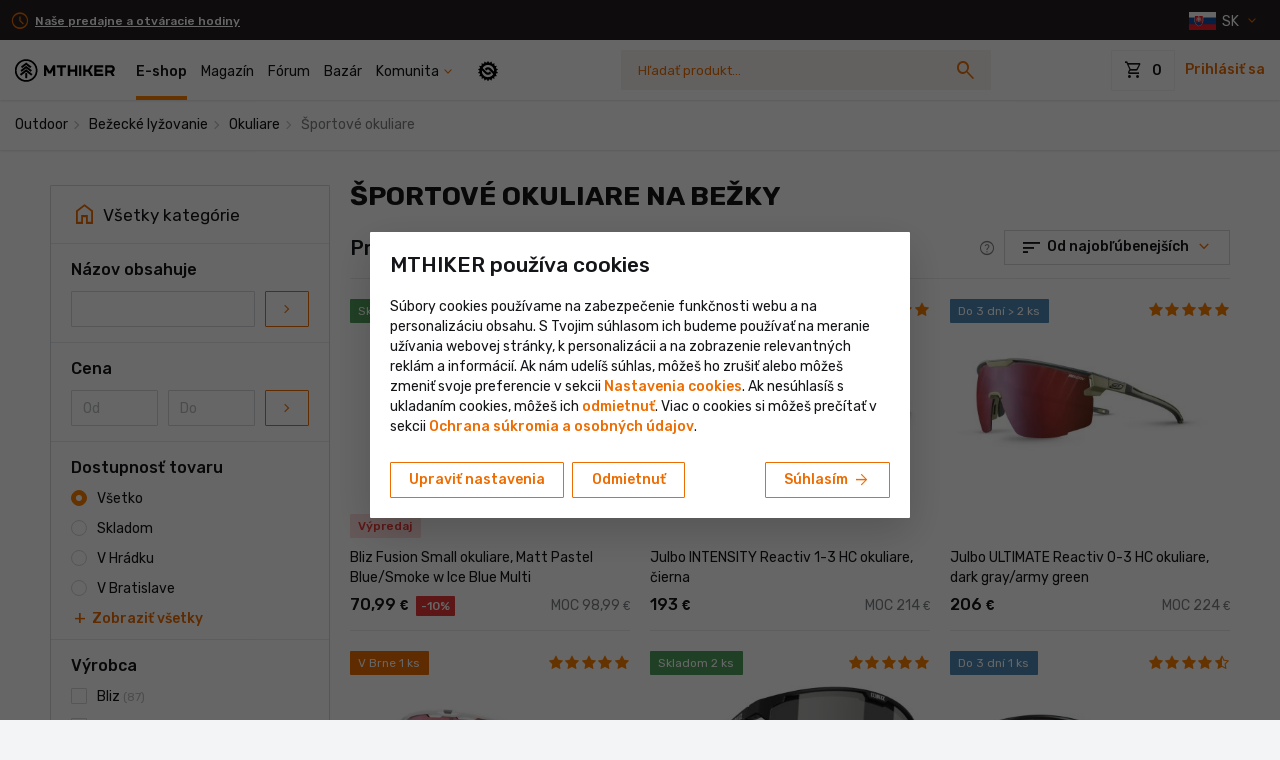

--- FILE ---
content_type: text/html; charset=UTF-8
request_url: https://www.mthiker.sk/shop/outdoor/bezecke-lyzovanie/okuliare/sportove-okuliare/page-4
body_size: 96269
content:
<!DOCTYPE html>
<html xmlns='http://www.w3.org/1999/xhtml' xml:lang='sk' lang='sk' xmlns:og='http://opengraphprotocol.org/schema/' class=" ">
    <head>
                            <title>Športové okuliare na bežky 🕶️ - MTHIKER Shop</title>
        <meta http-equiv='Content-Type' content='text/html; charset=utf-8' />
        <meta charset="utf-8" />
                    <meta name="description" property="og:description" content="Tvoje kvalitné okuliare na bežky už na teba čakajú na eshope MTHIKER - mieste, kde sa vybavíš do lesa, do hôr alebo do prírody. Nájdeš tam okuliare na bežky od renomovaných značiek ako Oakley, Alpina, Julbo a ďalších." />
                            <meta http-equiv='Content-Type' content='text/html; charset=utf-8' />
            <meta property="og:title" content="Športové okuliare na bežky 🕶️ - MTHIKER Shop" />
                            
                
                                            <meta property="og:site_name" content="MTBIKER" />
        <meta property="og:url" content="https://www.mthiker.sk/shop/outdoor/bezecke-lyzovanie/okuliare/sportove-okuliare/page-4" />
        <meta name="viewport" content="width=device-width, initial-scale=1, shrink-to-fit=no, minimum-scale=1, interactive-widget=resizes-content">
        <meta name="format-detection" content="telephone=no">
        
  <meta name="p:domain_verify" content="4a1831f148bfec3ba3ea50e237602a4b"/>

        <link rel="preconnect" href="https://code.jquery.com" crossorigin>
        

        <script src="/cdn-cgi/scripts/7d0fa10a/cloudflare-static/rocket-loader.min.js" data-cf-settings="a3eb75277bca6d65fc6f7c95-|49"></script><link rel="preload" href="https://fonts.googleapis.com/css2?family=Rubik:wght@300;400;500;700&amp;display=swap&amp;subset=latin,latin-ext" as="style" onload="this.onload=null;this.rel='stylesheet'">
        <noscript><link rel="stylesheet" href="https://fonts.googleapis.com/css2?family=Rubik:wght@300;400;500;700&amp;display=swap&amp;subset=latin,latin-ext"></noscript>
        <script src="/cdn-cgi/scripts/7d0fa10a/cloudflare-static/rocket-loader.min.js" data-cf-settings="a3eb75277bca6d65fc6f7c95-|49"></script><link rel="preload" href="https://fonts.googleapis.com/css2?family=Material+Symbols+Outlined:opsz,wght,FILL,GRAD@24,300,0,0&amp;display=block" as="style" onload="this.onload=null;this.rel='stylesheet'">

        <link rel="stylesheet" href="https://includes.mtbiker.sk/css/bootstrap.css?v=1764505414" type="text/css" />

        
        <script src="/cdn-cgi/scripts/7d0fa10a/cloudflare-static/rocket-loader.min.js" data-cf-settings="a3eb75277bca6d65fc6f7c95-|49"></script><link rel="preload" href="https://cdn.jsdelivr.net/npm/bootstrap-select@1.13.14/dist/css/bootstrap-select.min.css" as="style" onload="this.onload=null;this.rel='stylesheet'">
        <noscript><link rel="stylesheet" href="https://cdn.jsdelivr.net/npm/bootstrap-select@1.13.14/dist/css/bootstrap-select.min.css"></noscript>

        
        <script src="/cdn-cgi/scripts/7d0fa10a/cloudflare-static/rocket-loader.min.js" data-cf-settings="a3eb75277bca6d65fc6f7c95-|49"></script><link rel="preload" href="https://cdnjs.cloudflare.com/ajax/libs/ekko-lightbox/5.3.0/ekko-lightbox.css" as="style" onload="this.onload=null;this.rel='stylesheet'">
        <noscript><link rel="stylesheet" href="https://cdnjs.cloudflare.com/ajax/libs/ekko-lightbox/5.3.0/ekko-lightbox.css"></noscript>

        
        <link rel="stylesheet" href="https://includes.mtbiker.sk/css/global.css?v=1769441525" type="text/css" />
                <link rel="icon" type="image/svg+xml" href="https://includes.mtbiker.sk/logo/mthiker-favicon.svg" sizes="any" />
        <link rel="alternate icon" href="https://includes.mtbiker.sk/logo/mthiker-favicon.ico" type="image/x-icon" sizes="16x16" />
        <link rel="apple-touch-icon" href="https://includes.mtbiker.sk/logo/apple-touch-icon-mthiker.png?v=2" />

        
                            <link rel="alternate" type="application/rss+xml" title="MTHIKER RSS feed" href="https://www.mthiker.sk/rss/rss-mthiker.xml" />
                            <link rel="canonical" href="https://www.mthiker.sk/shop/outdoor/bezecke-lyzovanie/okuliare/sportove-okuliare/page-4" />
                            <link rel="alternate" href="https://www.mtbiker.cz/shop/outdoor/bezecke-lyzovani/bryle/sportovni-bryle" hreflang="cs" />
            <link rel="alternate" href="https://www.mtbiker.hu/shop/outdoor/sifutas/szemuvegek/sportszemuvegek" hreflang="hu" />
            <link rel="alternate" href="https://www.mtbiker.de/shop/outdoor/skilanglauf/brillen/sportbrillen" hreflang="de" />
            <link rel="alternate" href="https://www.mtbiker.at/shop/outdoor/skilanglauf/brillen/sportbrillen" hreflang="de-AT" />
            <link rel="alternate" href="https://www.mtbiker.pl/shop/outdoor/narciarstwo-biegowe/okulary/okulary-sportowe" hreflang="pl" />
            <link rel="alternate" href="https://www.mtbiker.ro/shop/outdoor/ski-fond/ochelari/ochelari-sport" hreflang="ro" />
            <link rel="alternate" href="https://www.mtbiker.hr/shop/outdoor/skijasko-trcanje/naocale/sportske-naocale" hreflang="hr" />
            <link rel="alternate" href="https://www.mtbiker.si/shop/outdoor/tek-na-smuceh/ocala/sportna-ocala" hreflang="sl" />
            <link rel="alternate" href="https://www.mtbiker.it/shop/outdoor/sci-di-fondo/occhiali/occhiali-sportivi" hreflang="it" />
            <link rel="alternate" href="https://www.mtbiker.shop/shop/outdoor/cross-country-skiing/glasses/sports-eyewear" hreflang="en" />
            <script src="https://browser.sentry-cdn.com/8.25.0/bundle.min.js" integrity="sha384-J66CBBSizszUcaN5ugUNtUISpocOfWVysZ2ACHhNkGksUP5Yt3LFkPVL8LyCM5oT" crossorigin="anonymous" type="a3eb75277bca6d65fc6f7c95-text/javascript"></script>
<script type="a3eb75277bca6d65fc6f7c95-text/javascript">
Sentry.init({
  dsn: "https://8b82c7aba5d8443aaf8f87959ce7dee5@o4504085081227264.ingest.sentry.io/4504085412839424",
  //integrations: [],
  sampleRate: 0.25, // toto nastavi, ze logujeme len 25% chyb z frontendu, pretoze prekracujeme kvotu
  ignoreErrors:[
    'FBConversions is not defined', // Sentry ref MTBIKER-B02
    'FBConversions',
    'Swiper is not defined',
    'Can\'t find variable: Swiper',
    'ResizeObserver loop completed with undelivered notifications.',
    'ResizeObserver loop limit exceeded',
    'ReferenceError: moment is not defined',
    'window.mobileCheck is not a function',
    'SecurityError: The operation is insecure',
    'The new child element contains the parent.', // TODO vyriesit a odstranit tuto vynimku!
  ],
  environment: "production",
  allowUrls: [
    'mtbiker.sk',
    'mthiker.sk',
  ],
  initialScope: scope => {
    scope.setTags({ logger: 'js' });
    return scope;
  },
});
</script>
                <script async src="https://scripts.luigisbox.tech/LBX-934261.js" type="a3eb75277bca6d65fc6f7c95-text/javascript"></script>
    
<script type="a3eb75277bca6d65fc6f7c95-text/javascript">
    window.lbDataLayer = window.lbDataLayer || [];
</script>

        
                        <script async src="https://www.googletagmanager.com/gtag/js?id=G-WF1PBP3MR3" type="a3eb75277bca6d65fc6f7c95-text/javascript"></script>                    <script async src="https://www.googletagmanager.com/gtag/js?id=G-R4HK54DK2E" type="a3eb75277bca6d65fc6f7c95-text/javascript"></script>
        <script type="a3eb75277bca6d65fc6f7c95-text/javascript">
          window.dataLayer = window.dataLayer || [];

          function gtag() {
            dataLayer.push(arguments);
          }

          gtag('consent', 'default', {
            'ad_storage': 'denied',
            'ad_user_data': 'denied',
            'ad_personalization': 'denied',
            'analytics_storage': 'denied'
          });
          gtag('js', new Date());

          //Google Analytics 4
                    gtag('config', 'G-WF1PBP3MR3', {
            'cookie_domain': '.mthiker.sk',
                          'linker': {
              'domains': ['mtbiker.sk', 'mthiker.sk']
            },
                                        'allow_enhanced_conversions': true,
                                                                    'dimension1': 'shop',
                                                                    'dimension2': 'No',
                                                    });
          
          //Google Analytics 4 group
                    gtag('config', 'G-R4HK54DK2E', {
            'cookie_domain': '.mthiker.sk',
                          'linker': {
              'domains': ['mtbiker.sk', 'mthiker.sk']
            },
                                        'allow_enhanced_conversions': true,
                                                                    'dimension1': 'shop',
                                                                    'dimension2': 'No',
                                                    });
          
          //Google 360DV
          
          //Google Analytics 4 SGTM
          gtag('config', 'G-000000', {
            'cookie_domain': '.mthiker.sk',
            'allow_enhanced_conversions': true,
                        'server_container_url': 'https://server-side-tagging-e6oskpry3a-uc.a.run.app'
          });
        </script>
        <script type="a3eb75277bca6d65fc6f7c95-text/javascript">
                setTimeout(function () {
          if (typeof ga == 'function' && ga.loaded && window.gaplugins) {
            var tracker = ga.getAll()[0];
            var linker = new window.gaplugins.Linker(tracker);

            document.querySelectorAll("[href*='gateway-out']").forEach((el) => {
              linker.decorate(el);
            });
          }
        }, 2000);
            </script>

<script type="a3eb75277bca6d65fc6f7c95-text/javascript">
  function updateGoogleAnalyticsConsent(){
    gtag('consent', 'update', {
      'ad_storage': 'granted',
      'ad_user_data': 'granted',
      'ad_personalization': 'granted',
      'analytics_storage': 'granted'
    });
  }
  function sendGoogleAnalyticsPageview() {
    gtag('event', 'page_view', {
                      'dimension1': 'shop',
                                      'dimension2': 'No',
                            });
  }

  function sendGoogleDV360Remarketing(data) {
      }

  function sendGoogleAdsItemView(amount, items) {
          gtag('event', 'view_item', {
      'send_to': 'AW-10848756102',
              'value': amount,
      'items': items
    });
        }

  function sendGoogleDV360ItemView() {
        }

  function sendGoogleAdsPurchase(value, currency, items) {
          gtag('event', 'purchase', {
      'send_to': 'AW-10848756102',
              'value': value,
      'currency': currency,
      'items': items
    });
      
          gtag('event', 'conversion', {
      'send_to': 'AW-10848756102/K0azCOP2maMDEIbDi7Uo',
      'value': value,
      'currency': currency
    });
        }

  function sendGoogleDV360Purchase(data) {
        }

  function sendGoogleAdsAddToCart(value, currency, items) {
          gtag('event', 'add_to_cart', {
      'send_to': 'AW-10848756102',
              'value': value,
      'currency': currency,
      'items': items
    });
      
          gtag('event', 'conversion', {
      'send_to': 'AW-10848756102/-k_ICImy9qkDEIbDi7Uo',
      'value': value,
      'currency': currency
    });
        }

  function sendGoogleDV360AddToCart(data) {
      }

  var scrollTracked = {};
  function sendGoogleAnalyticsScrollDepthEvent(percentScrolled) {
    if (scrollTracked[percentScrolled]) {
      return;
    }
    scrollTracked[percentScrolled] = true;

                        gtag('event', 'scroll_depth', {
            send_to: 'G-WF1PBP3MR3',
            event_category: 'Website Interaction', 
            event_label: 'Scroll Depth', 
            value: percentScrolled
          });
                          gtag('event', 'scroll_depth', {
            send_to: 'G-R4HK54DK2E',
            event_category: 'Website Interaction', 
            event_label: 'Scroll Depth', 
            value: percentScrolled
          });
                }
</script>


            <script type="a3eb75277bca6d65fc6f7c95-text/javascript">
        
            var FBConversions = {
                isSending: false, 
                url: '/conversions/facebook/send-event',

                event: function (eventName, eventProperties, eventId) {
                    FBConversions.isSending = true;

                    $.ajax({
                        url: FBConversions.url,
						type: 'post',
                        dataType: 'json',
                        data: {eventName: eventName, eventProperties: eventProperties, eventId: eventId},
                        complete: function() {
                            FBConversions.isSending = false;
                        }
                    });
                }
            };
                !function (f, b, e, v, n, t, s) {
          if (f.fbq) return;
          n = f.fbq = function () {
            n.callMethod ?
              n.callMethod.apply(n, arguments) : n.queue.push(arguments)
          };
          if (!f._fbq) f._fbq = n;
          n.push = n;
          n.loaded = !0;
          n.version = '2.0';
          n.queue = [];
          t = b.createElement(e);
          t.async = !0;
          t.src = v;
          s = b.getElementsByTagName(e)[0];
          s.parentNode.insertBefore(t, s)
        }(window,
          document, 'script', 'https://connect.facebook.net/en_US/fbevents.js');
        fbq('consent', 'revoke');
                fbq('init', '953481879217579', {
          'external_id': 'bd09dade848fceebcdf7',
          'fbc': '',
          'ph': ''
        });
            </script>
            
    <script type="a3eb75277bca6d65fc6f7c95-text/javascript">
      (function (w, d, t, r, u) {
        var f, n, i;
        w[u] = w[u] || [], f = function () {
          var o = {ti: "343055141", enableAutoSpaTracking: true};
          o.q = w[u];
          if (w.UET) { w[u] = new w.UET(o); }
          w[u].push("pageLoad");
        }, n = d.createElement(t), n.src = r, n.async = 1, n.onload = n.onreadystatechange = function () {
          var s = this.readyState;
          s && s !== "loaded" && s !== "complete" || (f(), n.onload = n.onreadystatechange = null)
        }, i = d.getElementsByTagName(t)[0], i.parentNode.insertBefore(n, i)
      })(window, document, "script", "//bat.bing.com/bat.js", "uetq");
    </script>
    <script type="a3eb75277bca6d65fc6f7c95-text/javascript">
      window.uetq = window.uetq || [];
      window.uetq.push('consent', 'default', {
        'ad_storage': 'denied'
      });
    </script>
    <script type="a3eb75277bca6d65fc6f7c95-text/javascript">
      function sendBingPurchase(id, value) {
        window.uetq = window.uetq || [];
        window.uetq.push('event', 'PRODUCT_PURCHASE', {
          "ecomm_prodid": id,
          "ecomm_pagetype": "PURCHASE",
          "revenue_value": value,
          "currency": "EUR"
        });
      }
      function updateBingConsent(){
        window.uetq = window.uetq || [];
        window.uetq.push('consent', 'update', {'ad_storage': 'granted'});
      }
    </script>
        
  <script type="a3eb75277bca6d65fc6f7c95-text/javascript">
            var TikTokConversions = {
                isSending: false, 
                url: '/conversions/tiktok/send-event',

                event: function (eventName, eventProperties, eventId) {
                    TikTokConversions.isSending = true;

                    $.ajax({
                        url: TikTokConversions.url,
						type: 'post',
                        dataType: 'json',
                        data: {eventName: eventName, eventProperties: eventProperties, eventId: eventId},
                        complete: function() {
                            TikTokConversions.isSending = false;
                        }
                    });
                }
            };
        </script>



        
  <script type="a3eb75277bca6d65fc6f7c95-text/javascript">
            var PinterestConversions = {
                isSending: false, 
                url: '/conversions/pinterest/send-event',

                event: function (eventName, eventProperties, eventId) {
                    PinterestConversions.isSending = true;

                    $.ajax({
                        url: PinterestConversions.url,
						type: 'post',
                        dataType: 'json',
                        data: {eventName: eventName, eventProperties: eventProperties, eventId: eventId},
                        complete: function() {
                            PinterestConversions.isSending = false;
                        }
                    });
                }
            };
        </script>

        

<script type="a3eb75277bca6d65fc6f7c95-text/javascript">
    (function(c,l,a,r,i,t,y){
    c[a]=c[a]||function(){(c[a].q=c[a].q||[]).push(arguments)};
    t=l.createElement(r);t.async=1;t.src="https://www.clarity.ms/tag/"+i;
    y=l.getElementsByTagName(r)[0];y.parentNode.insertBefore(t,y);
  })(window, document, "clarity", "script", "r405ro4o76");
</script>

    


                <script type="a3eb75277bca6d65fc6f7c95-text/javascript">fbq('track', 'PageView');</script>          <meta property="og:image" content="https://images.mtbiker.sk/eshop/big/339906-bliz-p001-okuliare-matt-white-brown-w-red-mirror-1742547543_67dd2a578e887.jpg" /></head>
    <body class="body  mthiker with-shop-info-bar   ">
                    <script type="a3eb75277bca6d65fc6f7c95-text/javascript">
   var mobileAppUtils = {
     isMobileApp: false,
     sendHeaderCounts : function() {
       this.send({ type: "notification", count: 0 });
       this.send({ type: "chat", count: 0 });
     },
     sendCartInfo: function(productsCount) {
       this.send({ type: "cart", count: productsCount });
     },
     send: function (data) {
            },
   }
   mobileAppUtils.sendHeaderCounts();
</script>
<script type="a3eb75277bca6d65fc6f7c95-text/javascript">if (typeof mobileAppUtils !== "undefined") {
                mobileAppUtils.sendCartInfo(0)
            }</script><div id="shop-info-bar" class="shop-infobar bs4">
    <div class="container-menu d-flex align-items-center justify-content-between">
        <div>
    
    
                
            <span class="badge badge-darker font-weight-bold ">
          <a href="https://www.mthiker.sk/shop/informacie/predajne.html"><i class="material-icons text-primary-dark mr-1">schedule</i>Naše predajne a otváracie hodiny</a>
        </span>
    
    


</div>

        <div id="headerLocalizationDropdownDesktop" class="position-relative">
            
<div id="header-localization">
    <a class="dropdown-toggle currency-dropdown-toggle mr-n2 mr-sm-0 mr-md-3 mr-lg-2 mr-xl-2" data-toggle="collapse" href="#localizationDropdown" role="button" aria-expanded="false" aria-controls="localizationDropdown"><img class="d-inline-block align-middle" src="https://includes.mtbiker.sk//images/flags/sk.svg" width="27" height="18" alt="SK" />&nbsp;<span class="d-inline-block align-middle" style="padding-top: 2px;">SK&nbsp;</span></a>
    <div class="header-localization-dropdown collapse bg-white rounded border shadow-sm text-body" id="localizationDropdown">
        <form id="headerLocalizationForm" action="https://www.mthiker.sk/ajax.php?u=Layout&f=changeLocalization" class="form-with-loading" method="post">
            <input type="hidden" name="current_language" value="sk" />
            <div class="header-localization-dropdown-title border-bottom px-2 px-sm-4 py-4 mb-4">
                                <div class="h3 mb-0">Lokalizácia</div>
                <p id="offer-language-or-country" class="mt-2 mb-3 text-smaller" style="display:none"></p>
            </div>
            <div class="header-localization-dropdown-fields px-2 px-sm-4 pt-0">
                <div class="form-group mb-2 country-select-with-flags">
                    <label class="d-block text-smaller">Krajina doručenia</label>
                    <select name='delivery_country' class="form-control">
<option value='BE' data-content="<img class='align-middle border d-none d-sm-inline-block mr-2' src='https://includes.mtbiker.sk/images/flags/be.svg' alt='BE' width='24' height='18'>Belgicko" >Belgicko</option>

<option value='BG' data-content="<img class='align-middle border d-none d-sm-inline-block mr-2' src='https://includes.mtbiker.sk/images/flags/bg.svg' alt='BG' width='24' height='18'>Bulharsko" >Bulharsko</option>

<option value='CZ' data-content="<img class='align-middle border d-none d-sm-inline-block mr-2' src='https://includes.mtbiker.sk/images/flags/cz.svg' alt='CZ' width='24' height='18'>Česká republika" >Česká republika</option>

<option value='HR' data-content="<img class='align-middle border d-none d-sm-inline-block mr-2' src='https://includes.mtbiker.sk/images/flags/hr.svg' alt='HR' width='24' height='18'>Chorvátsko" >Chorvátsko</option>

<option value='DK' data-content="<img class='align-middle border d-none d-sm-inline-block mr-2' src='https://includes.mtbiker.sk/images/flags/dk.svg' alt='DK' width='24' height='18'>Dánsko" >Dánsko</option>

<option value='EE' data-content="<img class='align-middle border d-none d-sm-inline-block mr-2' src='https://includes.mtbiker.sk/images/flags/ee.svg' alt='EE' width='24' height='18'>Estónsko" >Estónsko</option>

<option value='FI' data-content="<img class='align-middle border d-none d-sm-inline-block mr-2' src='https://includes.mtbiker.sk/images/flags/fi.svg' alt='FI' width='24' height='18'>Fínsko" >Fínsko</option>

<option value='FR' data-content="<img class='align-middle border d-none d-sm-inline-block mr-2' src='https://includes.mtbiker.sk/images/flags/fr.svg' alt='FR' width='24' height='18'>Francúzsko" >Francúzsko</option>

<option value='GR' data-content="<img class='align-middle border d-none d-sm-inline-block mr-2' src='https://includes.mtbiker.sk/images/flags/gr.svg' alt='GR' width='24' height='18'>Grécko" >Grécko</option>

<option value='NL' data-content="<img class='align-middle border d-none d-sm-inline-block mr-2' src='https://includes.mtbiker.sk/images/flags/nl.svg' alt='NL' width='24' height='18'>Holandsko" >Holandsko</option>

<option value='IE' data-content="<img class='align-middle border d-none d-sm-inline-block mr-2' src='https://includes.mtbiker.sk/images/flags/ie.svg' alt='IE' width='24' height='18'>Írsko" >Írsko</option>

<option value='LT' data-content="<img class='align-middle border d-none d-sm-inline-block mr-2' src='https://includes.mtbiker.sk/images/flags/lt.svg' alt='LT' width='24' height='18'>Litva" >Litva</option>

<option value='LV' data-content="<img class='align-middle border d-none d-sm-inline-block mr-2' src='https://includes.mtbiker.sk/images/flags/lv.svg' alt='LV' width='24' height='18'>Lotyšsko" >Lotyšsko</option>

<option value='LU' data-content="<img class='align-middle border d-none d-sm-inline-block mr-2' src='https://includes.mtbiker.sk/images/flags/lu.svg' alt='LU' width='24' height='18'>Luxembursko" >Luxembursko</option>

<option value='HU' data-content="<img class='align-middle border d-none d-sm-inline-block mr-2' src='https://includes.mtbiker.sk/images/flags/hu.svg' alt='HU' width='24' height='18'>Maďarsko" >Maďarsko</option>

<option value='DE' data-content="<img class='align-middle border d-none d-sm-inline-block mr-2' src='https://includes.mtbiker.sk/images/flags/de.svg' alt='DE' width='24' height='18'>Nemecko" >Nemecko</option>

<option value='PL' data-content="<img class='align-middle border d-none d-sm-inline-block mr-2' src='https://includes.mtbiker.sk/images/flags/pl.svg' alt='PL' width='24' height='18'>Poľsko" >Poľsko</option>

<option value='PT' data-content="<img class='align-middle border d-none d-sm-inline-block mr-2' src='https://includes.mtbiker.sk/images/flags/pt.svg' alt='PT' width='24' height='18'>Portugalsko" >Portugalsko</option>

<option value='AT' data-content="<img class='align-middle border d-none d-sm-inline-block mr-2' src='https://includes.mtbiker.sk/images/flags/at.svg' alt='AT' width='24' height='18'>Rakúsko" >Rakúsko</option>

<option value='RO' data-content="<img class='align-middle border d-none d-sm-inline-block mr-2' src='https://includes.mtbiker.sk/images/flags/ro.svg' alt='RO' width='24' height='18'>Rumunsko" >Rumunsko</option>

<option value='SK' selected='selected' data-content="<img class='align-middle border d-none d-sm-inline-block mr-2' src='https://includes.mtbiker.sk/images/flags/sk.svg' alt='SK' width='24' height='18'>Slovensko" >Slovensko</option>

<option value='SI' data-content="<img class='align-middle border d-none d-sm-inline-block mr-2' src='https://includes.mtbiker.sk/images/flags/si.svg' alt='SI' width='24' height='18'>Slovinsko" >Slovinsko</option>

<option value='ES' data-content="<img class='align-middle border d-none d-sm-inline-block mr-2' src='https://includes.mtbiker.sk/images/flags/es.svg' alt='ES' width='24' height='18'>Španielsko" >Španielsko</option>

<option value='SE' data-content="<img class='align-middle border d-none d-sm-inline-block mr-2' src='https://includes.mtbiker.sk/images/flags/se.svg' alt='SE' width='24' height='18'>Švédsko" >Švédsko</option>

<option value='IT' data-content="<img class='align-middle border d-none d-sm-inline-block mr-2' src='https://includes.mtbiker.sk/images/flags/it.svg' alt='IT' width='24' height='18'>Taliansko" >Taliansko</option>
</select>                </div>
                <div class="form-group mb-2">
                    <label class="d-block text-smaller">Jazyk</label>
                    <select name="language" class="form-control form-control-md" required>
                                                                        <option value="sk" selected="selected">Slovensky</option>
                                                                                                <option value="en" >English</option>
                                                                                                <option value="de" >Deutsch</option>
                                                                                                <option value="cs" >Česky</option>
                                                                                                <option value="hr" >Hrvatski</option>
                                                                                                <option value="it" >Italiano</option>
                                                                                                <option value="hu" >Magyar</option>
                                                                                                <option value="pl" >Polski</option>
                                                                                                <option value="ro" >Română</option>
                                                                                                <option value="sl" >Slovenski</option>
                                                                                                            </select>  
                </div>
                <div class="form-group mb-0">
                    <label class="d-block text-smaller">Mena</label>
                    <select name="currency" class="form-control form-control-md" required>
                                                                         <option value="EUR" selected="selected"  data-countries="">&euro; (EUR)</option>
                                                                                                 <option value="CZK"   data-countries="CZ"> Kč (CZK)</option>
                                                                                                 <option value="PLN"   data-countries="PL"> zł (PLN)</option>
                                                                                                 <option value="HUF"   data-countries="HU"> Ft (HUF)</option>
                                                                                                 <option value="RON"   data-countries="RO"> lei (RON)</option>
                                                                                                                                                                                                    </select>  
                </div>
            </div>
            <div class="header-localization-dropdown-btn px-2 px-sm-4 mt-4 pb-2 pb-sm-4">
                <button type="submit" class="btn btn-primary btn-mobile-full-width w-100 d-block">Potvrdiť</button>
            </div>
            <div class="form-loading">
                <div class="spinner-border text-primary" role="status">
                    <span class="sr-only">Formulár sa odosiela</span>
                </div>
            </div>
        </form>    
    </div>
</div>

                 </div>
    </div>
</div>

<div id="header" class="bs4 header ">
    <nav class="navbar navbar-light navbar-expand-lg container-menu">
        <a class="navbar-brand " href="https://www.mthiker.sk">
                        <img class="mtbiker-logo ml-md-1 align-middle" src="https://includes.mtbiker.sk/logo/mthiker_black_horizontal.svg" width="100" height="23" alt="LogoMTHIKER" />
                        <span class="mtbiker-logo-square align-middle position-relative">
            <img class="d-block" src="https://includes.mtbiker.sk/logo/MTHIKER-logo-square-black.png?v=3" width="80" height="80" alt="LogoMTBIKER" />
            </span>
                    </a>
        
        <div class="d-none navbar-search d-sm-flex d-lg-none flex-grow-1 order-0 justify-content-center">
            <form class="form-search bs4" action="https://www.mthiker.sk/search" method="get">
  <input type="hidden" name="section" value="shop"/>
    <label class="sr-only" for="searchBoxInput542">Vyhľadávanie</label>
  <input class="form-control google_q" id="searchBoxInput542" type="text" autocomplete="off" name="q" placeholder="Hľadať produkt…" value=""/>
  <button type="submit" class="">
    <i class="material-icons icon-search">search</i><i class="spinner-border text-muted spinner-border-sm icon-spinner" style="display: none"></i>
  </button>
  <div class="form-search-results position-relative"></div>
</form>

         
        </div>
        <div id="navbarNav" class="collapse navbar-collapse bg-white">
                                    <div id="shop-infobar-mobile" class="shop-infobar d-sm-none"><span class="badge badge-darker font-weight-bold ">
          <a href="https://www.mthiker.sk/shop/informacie/predajne.html"><i class="material-icons text-primary-dark mr-1">schedule</i>Naše predajne a otváracie hodiny</a>
        </span></div>
                
            <div id="navbarNavGreeting" class="font-weight-bolder px-2 pt-3 d-sm-none" style="display: none">Vitaj na MTHIKER</div>

            
            <div class="navbar-search d-none d-sm-none d-lg-flex flex-grow-1 order-1 justify-content-center navbar-with-shop-infobar">
                <form class="form-search bs4" action="https://www.mthiker.sk/search" method="get">
  <input type="hidden" name="section" value="shop"/>
    <label class="sr-only" for="searchBoxInput954">Vyhľadávanie</label>
  <input class="form-control google_q" id="searchBoxInput954" type="text" autocomplete="off" name="q" placeholder="Hľadať produkt…" value=""/>
  <button type="submit" class="">
    <i class="material-icons icon-search">search</i><i class="spinner-border text-muted spinner-border-sm icon-spinner" style="display: none"></i>
  </button>
  <div class="form-search-results position-relative"></div>
</form>

         
            </div>
            
            <ul class="navbar-nav order-0">
                                    <li class="nav-item active" id="shop">
                        <a class="nav-link" href="https://www.mthiker.sk/shop">E-shop</a>
                    </li>
                    <li class="nav-item" id="clanky">
                        <a class="nav-link" href="https://www.mthiker.sk/clanky">Magazín</a>
                    </li>
                                        <li class="nav-item" id="forum">
                        <a class="nav-link" href="https://www.mthiker.sk/forum">Fórum</a>
                    </li>
                                        <li class="nav-item" id="bazar">
                        <a class="nav-link" href="https://www.mthiker.sk/bazar">Bazár</a>
                    </li>
                      <li class="nav-item dropdown" id="header-komunita">
    <a id="header-komunita-link" class="with-icon-expand with-icon-color-primary collapsed nav-link" href="https://www.mthiker.sk/komunita"><span class="pr-3">Komunita</span></a>
    <span id="header-komunita-trigger" role="button" data-toggle="dropdown" aria-expanded="false"></span>
    <div class="dropdown-menu dropdown-menu-simple">
              <a class="dropdown-item" href="https://www.mthiker.sk/komunita"><i class="material-icons valign-fix">contextual_token</i> Feed        </a>
              <a class="dropdown-item" href="https://www.mthiker.sk/kalendar"><i class="material-icons valign-fix">event</i> Kalendár podujatí        </a>
              <a class="dropdown-item" href="https://www.mthiker.sk/aktivity"><i class="material-icons valign-fix">directions_run</i> Aktivity        </a>
              <a class="dropdown-item" href="https://www.mthiker.sk/mapa"><i class="material-icons valign-fix">map</i> Mapa a plánovač        </a>
          </div>
  </li>
                    <li class="nav-item ml-md-2" id="header-switcheroo-desktop">
                        <a class="nav-link"  href="https://www.mtbiker.sk/"><img src="https://includes.mtbiker.sk/logo/mtbiker-logo-circle.svg" alt="MTBIKER"></a>
                    </li>
                            </ul>
            
            <form id="main-menu-mobile" class="nav-multilevel bg-lighter">
                
                <div class="main-menu-mobile-items px-3"></div>
                                <div class="pt-2 pb-4 d-flex justify-content-between align-items-center px-3">
                  <a class="dropdown-toggle currency-dropdown-toggle mr-n2 mr-sm-0 mr-md-3 mr-lg-2 mr-xl-2" data-toggle="collapse" href="#localizationDropdown" role="button" aria-expanded="false" aria-controls="localizationDropdown"><img class="d-inline-block align-middle" src="https://includes.mtbiker.sk//images/flags/sk.svg" width="27" height="18" alt="SK" />&nbsp;<span class="d-inline-block align-middle" style="padding-top: 2px;">SK&nbsp;</span></a>
                  <div class="text-center">
                        <div class="social-icons social-icons-square">
                            <a class="mr-1" href="https://www.facebook.com/mtbiker.sk" target="_blank" title="Facebook"><i class="icon icon-facebook"></i></a>
                            <a class="mr-1" href="https://www.instagram.com/mtbiker_sk/" target="_blank" title="Instagram"><i class="icon icon-instagram"></i></a>
                            <a class="" href="https://www.youtube.com/user/MTBikersk/videos" target="_blank" title="YouTube"><i class="icon icon-youtube"></i></a>
                        </div>
                    </div>
                </div>
            </form>
        </div>
        <ul class="header__tools nav d-flex align-items-center justify-content-end">

            <li id="headerLocalizationDropdownMobile" class="dropdown-currency d-sm-none flex-fill">

            </li>

            <li id="header-cart" class="header__cart dropdown topCartIcon" data-url-shop="https://www.mthiker.sk/shop" data-url-cart="https://www.mthiker.sk/shop/cart">
                


<span id="header-cart-trigger" ></span>

<a id="header-cart-desktop" href="https://www.mthiker.sk/shop/cart" class="d-none d-sm-block top_kosik" role="button">
    <span class="btn btn-bigger btn-outline-light text-body" role="button">
        <i class="material-icons">shopping_cart</i>
        <span class="top-cart-amount">0</span>
            </span>
</a>


<a id="header-cart-mobile"  href="https://www.mthiker.sk/shop/cart" class="d-sm-none header__icon" >
    <i class="material-icons">shopping_cart</i>
    </a>


 
            </li>
                                      <li id="header-login">
                <a rel="nofollow" class="header__link d-none d-md-inline-block font-weight-bold" href="https://www.mthiker.sk/settings?mode=login" data-target="#loginModal" data-remote="false" data-toggle="modal">Prihlásiť sa</a>
                <a rel="nofollow" class="header__icon d-md-none" href="https://www.mthiker.sk/settings?mode=login" data-target="#loginModal" data-remote="false" data-toggle="modal">
                <i class="material-icons">person</i>
                </a>
                <div id="loginModal" class="bs4 modal hide fade login-form" tabindex="-1" role="dialog" aria-hidden="true">
                    <div class="modal-dialog modal-dialog-centered" role="document" style="max-width: 600px">
                        <div class="modal-content">

                            <form action="https://www.mthiker.sk/settings?mode=login" method="post">
                                <div class="modal-header pl-3 pl-sm-4 border-0">
                                    <div id="user-login-title" class="modal-title">Prihlásenie do účtu</div>
                                    <button type="button" class="close" data-dismiss="modal" aria-hidden="true" aria-label="Close">
                                    <i class="material-icons" aria-hidden="true">clear</i>
                                    </button>
                                </div>
                                <div class="modal-body px-3 pb-3 px-sm-4 pb-sm-4">
                                    <div id="user-loyalty-level-up-notice" class="mb-2" style="display: none;">
                                        Aby sme ti mohli členstvo aktivovať, je potrebné sa prihlásiť. Ak účet ešte nemáš, <a rel="nofollow" href="https://www.mthiker.sk/settings?mode=register" onclick="if (!window.__cfRLUnblockHandlers) return false; return showRegistrationModal();" data-cf-modified-a3eb75277bca6d65fc6f7c95-="">môžeš si ho vytvoriť.</a>                                    </div>
                                    <div id="user-login-notice" class="mt-sm-3 mb-3" style="display: none;"></div>
                                    <input name="redirect" value="https://www.mthiker.sk/shop/outdoor/bezecke-lyzovanie/okuliare/sportove-okuliare/page-4" type="hidden" />
                                    <input type="hidden" name="login" value="login" />
                                    <input type="hidden" name="autologin" value="1" />
                                    <div class="form-group">
                                        <label for="username" class="font-weight-bold">Prihlasovacie meno alebo email</label>
                                        <input required class="form-control mb-0" type="text" id="username" name="username" />
                                    </div>
                                    <div class="form-group mb-0">
                                        <label for="password" class="font-weight-bold">Heslo</label>
                                        <input required class="form-control mb-0" type="password" id="password" name="password" />
                                        <a class="mt-3 d-inline-block link-bold link-underline" rel="nofollow" href="https://www.mthiker.sk/settings?mode=sendpassword">Zabudnuté heslo</a>
                                    </div>
                                  <div class="mt-3">
                                    <button class="btn btn-primary w-100" type="submit">Prihlásiť sa</button>
                                  </div>

                                                                    </div>
                            </form>
                        </div>
                    </div>
                </div>
                <div id="registrationModal" class="bs4 modal hide fade" tabindex="-1" role="dialog" aria-hidden="true" data-backdrop="static">
                    <div class="modal-dialog modal-dialog-centered" role="document" style="max-width: 900px;">
                        <div class="modal-content">
                            <div id="registrationModalLoader" class="form-with-loading show-loading" style="height: 100px;">
                                <div class="form-loading">
                                    <div class="spinner-border text-primary" role="status">
                                        <span class="sr-only">Formulár sa odosiela</span>
                                    </div>
                                </div>
                            </div>
                        </div>
                    </div>
                </div>
            </li>
                                    
            <li class="bs2-toggler">
                <a class="btn btn-navbar btn-toggler btn-right-openner" role="button">
                    <span class="material-icons">expand_more</span>
                </a>
            </li>
        </ul>
        <button class="navbar-toggler btn btn-primary collapsed" type="button" data-toggle="collapse" data-target="#navbarNav" aria-controls="navbarNav" aria-expanded="false">
          <i class="material-icons">menu</i>
          <i class="material-icons">clear</i>
        </button>
    </nav>
</div>

<div class="bs4">

<div id="shop-fixed-search-placeholder" class="d-sm-none"></div>
<div id="shop-fixed-search" class="d-flex justify-content-between align-items-center shadow-bottom bg-white w-100 d-sm-none">
  <div class="_form-search-inline flex-fill">
      <form class="form-search bs4" action="https://www.mthiker.sk/search" method="get">
  <input type="hidden" name="section" value="shop"/>
    <label class="sr-only" for="searchBoxInput558">Vyhľadávanie</label>
  <input class="form-control google_q" id="searchBoxInput558" type="text" autocomplete="off" name="q" placeholder="Hľadať produkt…" value=""/>
  <button type="submit" class="">
    <i class="material-icons icon-search">search</i><i class="spinner-border text-muted spinner-border-sm icon-spinner" style="display: none"></i>
  </button>
  <div class="form-search-results position-relative"></div>
</form>

         
  </div>
  <ul id="shop-fixed-cart">
    <li id="shop-fixed-cart-placeholder"></li>
  </ul>
</div>

<script type="a3eb75277bca6d65fc6f7c95-text/javascript">
    </script></div>

<script type="a3eb75277bca6d65fc6f7c95-text/javascript">
    //elements swap on mobile
    
        //get first child of element - skip text nodes, comments, etc.
    function getFirstRegularChild4351(el){
        if (el){
            var firstChild = el.firstChild;
            while(firstChild != null && firstChild.nodeType == 3){ // skip TextNodes
                firstChild = firstChild.nextSibling;
            }
            return firstChild;
        }
    }
    
    //insert content from b to a
    function swapNodesContent4351(a, b) {
        var nodeB = getFirstRegularChild4351(b);
        if (nodeB && a)  {
            a.insertBefore(nodeB, a.firstChild);
        }
    }
    function swapNodesOnPage4351(){
                    if (window.innerWidth < 768){
                                swapNodesContent4351(document.getElementById('headerLocalizationDropdownMobile'), document.getElementById('headerLocalizationDropdownDesktop'));
                            }else{
                                swapNodesContent4351(document.getElementById('headerLocalizationDropdownDesktop'), document.getElementById('headerLocalizationDropdownMobile'));
                            }
            }
    swapNodesOnPage4351();
    window.addEventListener('resize', swapNodesOnPage4351);
</script>                        <div class="mainSite " style="">

        
        
                

<div class="page-shop bg-white">
                    <div class="header-submenu-wrap nav-tabs-scroll-wrap _header-submenu-wrap-fixed">
  <div id="header-submenu" class="header-submenu bg-white position-static">
    <div class="container header-submenu-content h-100">
      <div class="d-flex justify-content-start align-items-center h-100 text-nowrap pr-5">
                                                                                                  <a  class="link-dark" href="https://www.mthiker.sk/shop/outdoor">Outdoor</a>
                                                                              <span><i class="material-icons text-muted">navigate_next</i> <a class="link-dark" href="https://www.mthiker.sk/shop/outdoor/bezecke-lyzovanie">Bežecké lyžovanie</a></span>
                                                                              <span><i class="material-icons text-muted">navigate_next</i> <a class="link-dark" href="https://www.mthiker.sk/shop/outdoor/bezecke-lyzovanie/okuliare">Okuliare</a></span>
                                                            <span><i class="material-icons text-muted">navigate_next</i> <span class="text-secondary">Športové okuliare</span></span>
                          </div>
    </div>
  </div>
</div>



      <div class="container page-shop-container-with-breadcrumbs mt-sm-5 w-100">

    <div class="row">

      
      <div id="leftCol" class="col-12 col-sm-4 col-md-4 col-lg-3 mb-1 mb-sm-5 ">
          




      
   
<div class="filter-helper-container"><div id="filter-helper" class="filter-helper" style="display:none">Zobraziť produkty <i class="material-icons">expand_less</i></div></div>    
<div class="filter-helper-container"><div id="filter-helper-fake-door" class="filter-helper" style="display:none"> <div><strong>Mrzí nás to, ale táto možnosť filtrovania ešte nie je hotová.</strong><br>Tvoj záujem sme si poznačili.</div> <i id="helper-fake-door-close" class="material-icons">close</i></div></div>    

<div id="shopFilteringPopup" class="collapse popup-on-mobile popup-on-mobile-full d-sm-block">
    <form method="get" id="shop-filtering" class="product-filters v100m" action="/shop/search">
        <div class="px-2 d-sm-none">
          <div class="py-2 popup-on-mobile-title">Filtrovať produkty</div>
          <a class="close link-primary-mobile close-product-filters _float-right _position-static _py-2 _pl-4 d-sm-none" data-toggle="collapse" href="#shopFilteringPopup" role="button" aria-expanded="false" aria-controls="shopFilteringPopup"><i class="material-icons">close</i></a>
        </div>
        <div class="v100m-scroll" style="overflow-x: hidden;">
        <div class="border rounded-sm mx-n4 px-4 pb-2 bold-links">
            
            <input type="hidden" name="action" value="search" />
            <input type="hidden" name="recommendations" value="0" />
            <input type="hidden" name="clearance" value="0" />
            <input type="hidden" name="unavailable" value="0" />
            <input type="hidden" name="per_page" value="48" />
            <input type="hidden" name="f_category_id" value="1584" />
            
            
            
                                    
            
            
            <div id="shop-remembered-filters" class="box-green p-2 mt-4 clear-both" style="display: none">
              <div class="d-flex justify-content-between align-items-start mb-1">
                <strong class="flex-fill text-smaller">Chceš použiť predošlé filtre?</strong>
                <span class="ml-3"><i class="material-icons" role="button" onclick="if (!window.__cfRLUnblockHandlers) return false; ListFilters.decline()" data-cf-modified-a3eb75277bca6d65fc6f7c95-="">close</i></span>
              </div>
              <div id="shop-remembered-filters-content" class="mb-1 text-small"></div>
              <a role="button" class="link text-smaller" onclick="if (!window.__cfRLUnblockHandlers) return false; ListFilters.apply()" data-cf-modified-a3eb75277bca6d65fc6f7c95-=""><i class="material-icons valign-fix mr-1">reset_settings</i><strong>Použiť filtre</strong></a>
            </div>
            
                        <input type="hidden" name="sort_by" id="sort_by" value="popularity" />
            <ul>
                                <li class="product-filters-title border-bottom border-top-0 pb-3 d-none d-sm-block">
                  <a class="d-flex justify-content-start align-items-center link-dark font-weight-normal" href="/shop/outdoor">
                    <span class="mr-1 text-primary-dark"><i class="material-icons big">home</i></span>
                    <span class="text-big">Všetky kategórie</span>
                  </a>
                </li>
                                <li class="product-filters-title border-0" id="labelForNameSearch">
                    Názov obsahuje                </li>
                <li class="box-inputs box-inputs-search">
                    <div class="form-group d-flex justify-content-between">
                        <input class='form-control flex-grow-1' type="text" name="s" id="s" value="" aria-labelledby="labelForNameSearch"/>
                        <button type="button" onclick="if (!window.__cfRLUnblockHandlers) return false; loadList(0, this)" class="btn btn-outline-primary ml-2 d-none d-sm-inline-block" data-cf-modified-a3eb75277bca6d65fc6f7c95-=""><i class="material-icons">navigate_next</i></button>
                    </div>
                </li>
                <li class="product-filters-title">
                    Cena                </li>
                <li class="box-inputs box-inputs-cena">
                    <div class="form-group d-flex justify-content-between">
                        <input class="form-control flex-grow-1 mr-2" type="number" step="1" style="width: 42px" name="price_from" id="price_from" value="" min="0" title="Cena od" placeholder="Od" />
                        <input class="form-control flex-grow-1" type="number" step="1" style="width: 42px" name="price_to" id="price_to" value="" min="0" title="Cena do" placeholder="Do" />
                        <button type="button" onclick="if (!window.__cfRLUnblockHandlers) return false; loadList(0, this)" class="btn btn-outline-primary ml-2 d-none d-sm-inline-block" data-cf-modified-a3eb75277bca6d65fc6f7c95-=""><i class="material-icons">navigate_next</i></button>
                    </div>
                </li>
                <li class="product-filters-title">
                    Dostupnosť tovaru                </li>
                <li id="filter-stock" class="box-checkboxes box-radios">
                                      <div id="s_filter_all" class="s_filter custom-control custom-radio ">
                      <input id="s-filter-all" type="radio" name="in_stock" value="all" class="custom-control-input" checked="checked">
                      <label class="custom-control-label" for="s-filter-all">Všetko</label>
                    </div>
                                      <div id="s_filter_skladom" class="s_filter custom-control custom-radio  d-none">
                      <input id="s-filter-skladom" type="radio" name="in_stock" value="skladom" class="custom-control-input" >
                      <label class="custom-control-label" for="s-filter-skladom">Skladom</label>
                    </div>
                                      <div id="s_filter_hradok" class="s_filter custom-control custom-radio  d-none">
                      <input id="s-filter-hradok" type="radio" name="in_stock" value="hradok" class="custom-control-input" >
                      <label class="custom-control-label" for="s-filter-hradok">V Hrádku</label>
                    </div>
                                      <div id="s_filter_bratislava" class="s_filter custom-control custom-radio  d-none">
                      <input id="s-filter-bratislava" type="radio" name="in_stock" value="bratislava" class="custom-control-input" >
                      <label class="custom-control-label" for="s-filter-bratislava">V Bratislave</label>
                    </div>
                                      <div id="s_filter_zilina" class="s_filter custom-control custom-radio  d-none">
                      <input id="s-filter-zilina" type="radio" name="in_stock" value="zilina" class="custom-control-input" >
                      <label class="custom-control-label" for="s-filter-zilina">V Žiline</label>
                    </div>
                                      <div id="s_filter_bbystrica" class="s_filter custom-control custom-radio  d-none">
                      <input id="s-filter-bbystrica" type="radio" name="in_stock" value="bbystrica" class="custom-control-input" >
                      <label class="custom-control-label" for="s-filter-bbystrica">V Banskej Bystrici</label>
                    </div>
                                      <div id="s_filter_kosice" class="s_filter custom-control custom-radio  d-none">
                      <input id="s-filter-kosice" type="radio" name="in_stock" value="kosice" class="custom-control-input" >
                      <label class="custom-control-label" for="s-filter-kosice">V Košiciach</label>
                    </div>
                                      <div id="s_filter_3dni" class="s_filter custom-control custom-radio  d-none">
                      <input id="s-filter-3dni" type="radio" name="in_stock" value="3dni" class="custom-control-input" >
                      <label class="custom-control-label" for="s-filter-3dni">Dostupný do 3 dní</label>
                    </div>
                                      <div id="s_filter_5dni" class="s_filter custom-control custom-radio  d-none">
                      <input id="s-filter-5dni" type="radio" name="in_stock" value="5dni" class="custom-control-input" >
                      <label class="custom-control-label" for="s-filter-5dni">Dostupný do 5 dní</label>
                    </div>
                                      <div id="s_filter_dostupne" class="s_filter custom-control custom-radio  d-none">
                      <input id="s-filter-dostupne" type="radio" name="in_stock" value="dostupne" class="custom-control-input" >
                      <label class="custom-control-label" for="s-filter-dostupne">Dostupný</label>
                    </div>
                                    <a href='#' class='expand expand-more'><i class='material-icons valign-fix'>add</i> Zobraziť všetky</a>
                  <a href='#' class='expand expand-less'><i class='material-icons valign-fix'>remove</i> Zobraziť menej</a>
                </li>
                
                                <li class="product-filters-title">
                    Výrobca                </li>
                <li class='box-checkboxes box-checkboxes-manufacturers'>
                                                            <span class="box-checkboxes-subheadline"><span>Top výrobcovia</span></span>
                                                                    
                        <div id='m_filter_492' class='m_filter custom-control custom-checkbox m_filter_top d-block'>
                          <input id="f-manufacturer-492" type="checkbox" name="manufacturer_id[]" rel="manufacturer" class="custom-control-input" value="492"   />
                          <label class="custom-control-label" for="f-manufacturer-492">Bliz <small class="text-muted">(87)</small></label>
                        </div>
                                                                        
                        <div id='m_filter_836' class='m_filter custom-control custom-checkbox m_filter_top d-block'>
                          <input id="f-manufacturer-836" type="checkbox" name="manufacturer_id[]" rel="manufacturer" class="custom-control-input" value="836"   />
                          <label class="custom-control-label" for="f-manufacturer-836">Julbo <small class="text-muted">(238)</small></label>
                        </div>
                                                                        
                        <div id='m_filter_151' class='m_filter custom-control custom-checkbox m_filter_top d-block'>
                          <input id="f-manufacturer-151" type="checkbox" name="manufacturer_id[]" rel="manufacturer" class="custom-control-input" value="151"   />
                          <label class="custom-control-label" for="f-manufacturer-151">Oakley <small class="text-muted">(116)</small></label>
                        </div>
                                                                        
                        <div id='m_filter_460' class='m_filter custom-control custom-checkbox m_filter_top d-block'>
                          <input id="f-manufacturer-460" type="checkbox" name="manufacturer_id[]" rel="manufacturer" class="custom-control-input" value="460"   />
                          <label class="custom-control-label" for="f-manufacturer-460">R2 <small class="text-muted">(77)</small></label>
                        </div>
                                                                        
                        <div id='m_filter_105' class='m_filter custom-control custom-checkbox m_filter_top d-block'>
                          <input id="f-manufacturer-105" type="checkbox" name="manufacturer_id[]" rel="manufacturer" class="custom-control-input" value="105"   />
                          <label class="custom-control-label" for="f-manufacturer-105">uvex <small class="text-muted">(150)</small></label>
                        </div>
                                                                                                                            <span class="box-checkboxes-subheadline"><span>Ďalší výrobcovia</span></span>
                            
                        <div id='m_filter_311' class='m_filter custom-control custom-checkbox d-none'>
                          <input id="f-manufacturer-311" type="checkbox" name="manufacturer_id[]" rel="manufacturer" class="custom-control-input" value="311"   />
                          <label class="custom-control-label" for="f-manufacturer-311">100% <small class="text-muted">(71)</small></label>
                        </div>
                                                                        
                        <div id='m_filter_330' class='m_filter custom-control custom-checkbox d-none'>
                          <input id="f-manufacturer-330" type="checkbox" name="manufacturer_id[]" rel="manufacturer" class="custom-control-input" value="330"   />
                          <label class="custom-control-label" for="f-manufacturer-330">adidas <small class="text-muted">(3)</small></label>
                        </div>
                                                                        
                        <div id='m_filter_951' class='m_filter custom-control custom-checkbox d-none'>
                          <input id="f-manufacturer-951" type="checkbox" name="manufacturer_id[]" rel="manufacturer" class="custom-control-input" value="951"   />
                          <label class="custom-control-label" for="f-manufacturer-951">Alba Optics <small class="text-muted">(43)</small></label>
                        </div>
                                                                        
                        <div id='m_filter_353' class='m_filter custom-control custom-checkbox d-none'>
                          <input id="f-manufacturer-353" type="checkbox" name="manufacturer_id[]" rel="manufacturer" class="custom-control-input" value="353"   />
                          <label class="custom-control-label" for="f-manufacturer-353">ALPINA <small class="text-muted">(56)</small></label>
                        </div>
                                                                        
                        <div id='m_filter_416' class='m_filter custom-control custom-checkbox d-none'>
                          <input id="f-manufacturer-416" type="checkbox" name="manufacturer_id[]" rel="manufacturer" class="custom-control-input" value="416"   />
                          <label class="custom-control-label" for="f-manufacturer-416">BBB <small class="text-muted">(8)</small></label>
                        </div>
                                                                        
                        <div id='m_filter_420' class='m_filter custom-control custom-checkbox d-none'>
                          <input id="f-manufacturer-420" type="checkbox" name="manufacturer_id[]" rel="manufacturer" class="custom-control-input" value="420"   />
                          <label class="custom-control-label" for="f-manufacturer-420">CRATONI <small class="text-muted">(3)</small></label>
                        </div>
                                                                        
                        <div id='m_filter_600' class='m_filter custom-control custom-checkbox d-none'>
                          <input id="f-manufacturer-600" type="checkbox" name="manufacturer_id[]" rel="manufacturer" class="custom-control-input" value="600"   />
                          <label class="custom-control-label" for="f-manufacturer-600">CTM <small class="text-muted">(8)</small></label>
                        </div>
                                                                        
                        <div id='m_filter_634' class='m_filter custom-control custom-checkbox d-none'>
                          <input id="f-manufacturer-634" type="checkbox" name="manufacturer_id[]" rel="manufacturer" class="custom-control-input" value="634"   />
                          <label class="custom-control-label" for="f-manufacturer-634">Dynafit <small class="text-muted">(14)</small></label>
                        </div>
                                                                        
                        <div id='m_filter_99' class='m_filter custom-control custom-checkbox d-none'>
                          <input id="f-manufacturer-99" type="checkbox" name="manufacturer_id[]" rel="manufacturer" class="custom-control-input" value="99"   />
                          <label class="custom-control-label" for="f-manufacturer-99">Endura <small class="text-muted">(2)</small></label>
                        </div>
                                                                        
                        <div id='m_filter_18' class='m_filter custom-control custom-checkbox d-none'>
                          <input id="f-manufacturer-18" type="checkbox" name="manufacturer_id[]" rel="manufacturer" class="custom-control-input" value="18"   />
                          <label class="custom-control-label" for="f-manufacturer-18">FORCE <small class="text-muted">(21)</small></label>
                        </div>
                                                                        
                        <div id='m_filter_136' class='m_filter custom-control custom-checkbox d-none'>
                          <input id="f-manufacturer-136" type="checkbox" name="manufacturer_id[]" rel="manufacturer" class="custom-control-input" value="136"   />
                          <label class="custom-control-label" for="f-manufacturer-136">Giant <small class="text-muted">(2)</small></label>
                        </div>
                                                                        
                        <div id='m_filter_412' class='m_filter custom-control custom-checkbox d-none'>
                          <input id="f-manufacturer-412" type="checkbox" name="manufacturer_id[]" rel="manufacturer" class="custom-control-input" value="412"   />
                          <label class="custom-control-label" for="f-manufacturer-412">HQBC <small class="text-muted">(4)</small></label>
                        </div>
                                                                        
                        <div id='m_filter_341' class='m_filter custom-control custom-checkbox d-none'>
                          <input id="f-manufacturer-341" type="checkbox" name="manufacturer_id[]" rel="manufacturer" class="custom-control-input" value="341"   />
                          <label class="custom-control-label" for="f-manufacturer-341">Kellys <small class="text-muted">(2)</small></label>
                        </div>
                                                                        
                        <div id='m_filter_1072' class='m_filter custom-control custom-checkbox d-none'>
                          <input id="f-manufacturer-1072" type="checkbox" name="manufacturer_id[]" rel="manufacturer" class="custom-control-input" value="1072"   />
                          <label class="custom-control-label" for="f-manufacturer-1072">Leatt <small class="text-muted">(35)</small></label>
                        </div>
                                                                        
                        <div id='m_filter_641' class='m_filter custom-control custom-checkbox d-none'>
                          <input id="f-manufacturer-641" type="checkbox" name="manufacturer_id[]" rel="manufacturer" class="custom-control-input" value="641"   />
                          <label class="custom-control-label" for="f-manufacturer-641">LEKI <small class="text-muted">(3)</small></label>
                        </div>
                                                                        
                        <div id='m_filter_899' class='m_filter custom-control custom-checkbox d-none'>
                          <input id="f-manufacturer-899" type="checkbox" name="manufacturer_id[]" rel="manufacturer" class="custom-control-input" value="899"   />
                          <label class="custom-control-label" for="f-manufacturer-899">Limar <small class="text-muted">(10)</small></label>
                        </div>
                                                                        
                        <div id='m_filter_751' class='m_filter custom-control custom-checkbox d-none'>
                          <input id="f-manufacturer-751" type="checkbox" name="manufacturer_id[]" rel="manufacturer" class="custom-control-input" value="751"   />
                          <label class="custom-control-label" for="f-manufacturer-751">Neon <small class="text-muted">(10)</small></label>
                        </div>
                                                                        
                        <div id='m_filter_295' class='m_filter custom-control custom-checkbox d-none'>
                          <input id="f-manufacturer-295" type="checkbox" name="manufacturer_id[]" rel="manufacturer" class="custom-control-input" value="295"   />
                          <label class="custom-control-label" for="f-manufacturer-295">POC <small class="text-muted">(59)</small></label>
                        </div>
                                                                        
                        <div id='m_filter_1' class='m_filter custom-control custom-checkbox d-none'>
                          <input id="f-manufacturer-1" type="checkbox" name="manufacturer_id[]" rel="manufacturer" class="custom-control-input" value="1"   />
                          <label class="custom-control-label" for="f-manufacturer-1">Shimano <small class="text-muted">(15)</small></label>
                        </div>
                                                                        
                        <div id='m_filter_712' class='m_filter custom-control custom-checkbox d-none'>
                          <input id="f-manufacturer-712" type="checkbox" name="manufacturer_id[]" rel="manufacturer" class="custom-control-input" value="712"   />
                          <label class="custom-control-label" for="f-manufacturer-712">Smith <small class="text-muted">(4)</small></label>
                        </div>
                                                                        
                        <div id='m_filter_1189' class='m_filter custom-control custom-checkbox d-none'>
                          <input id="f-manufacturer-1189" type="checkbox" name="manufacturer_id[]" rel="manufacturer" class="custom-control-input" value="1189"   />
                          <label class="custom-control-label" for="f-manufacturer-1189">Tifosi <small class="text-muted">(14)</small></label>
                        </div>
                                                                                    <a href='#' class='expand expand-more expand-manufacturers'><i class='material-icons valign-fix'>add</i> Zobraziť všetkých výrobcov</a>
                    <a href='#' class='expand expand-less expand-manufacturers'><i class='material-icons valign-fix'>remove</i> Zobraziť menej výrobcov</a>
                                    </li>
                                    
                                                  <li class="product-filters-title filter-expanded">Pohlavie                                        </li>
                  <li class="box-checkboxes filter-expanded">
                                              <div id="a_filter_305" class="a_filter custom-control custom-checkbox  d-none">
                          <input id="f-attribute-305" type="checkbox" name="attribute_id[]" value="305" class="custom-control-input"  >
                          <label class="custom-control-label" for="f-attribute-305">
                                                            Pánske                            <small class="text-muted">(940)</small>
                          </label>
                        </div>
                                              <div id="a_filter_306" class="a_filter custom-control custom-checkbox  d-none">
                          <input id="f-attribute-306" type="checkbox" name="attribute_id[]" value="306" class="custom-control-input"  >
                          <label class="custom-control-label" for="f-attribute-306">
                                                            Dámske                            <small class="text-muted">(949)</small>
                          </label>
                        </div>
                                              <div id="a_filter_307" class="a_filter custom-control custom-checkbox  d-none">
                          <input id="f-attribute-307" type="checkbox" name="attribute_id[]" value="307" class="custom-control-input"  >
                          <label class="custom-control-label" for="f-attribute-307">
                                                            Unisex                            <small class="text-muted">(945)</small>
                          </label>
                        </div>
                                              <div id="a_filter_320" class="a_filter custom-control custom-checkbox  d-none">
                          <input id="f-attribute-320" type="checkbox" name="attribute_id[]" value="320" class="custom-control-input"  >
                          <label class="custom-control-label" for="f-attribute-320">
                                                            Detské                            <small class="text-muted">(95)</small>
                          </label>
                        </div>
                                          <a href='#' class='expand expand-more'><i class='material-icons valign-fix'>add</i> Zobraziť všetky</a>
                    <a href='#' class='expand expand-less'><i class='material-icons valign-fix'>remove</i> Zobraziť menej</a>
                  </li>
                                  <li class="product-filters-title filter-expanded">Farba                                        </li>
                  <li class="box-checkboxes filter-expanded">
                                              <div id="a_filter_3" class="a_filter custom-control custom-checkbox  d-none">
                          <input id="f-attribute-3" type="checkbox" name="attribute_id[]" value="3" class="custom-control-input"  >
                          <label class="custom-control-label" for="f-attribute-3">
                                                                                                  <i class="rounded-circle" style="background-color: #000000"></i>
                                                                                              čierna                            <small class="text-muted">(425)</small>
                          </label>
                        </div>
                                              <div id="a_filter_4" class="a_filter custom-control custom-checkbox  d-none">
                          <input id="f-attribute-4" type="checkbox" name="attribute_id[]" value="4" class="custom-control-input"  >
                          <label class="custom-control-label" for="f-attribute-4">
                                                                                                  <i class="rounded-circle border" style="background-color: #ffffff"></i>
                                                                                              biela                            <small class="text-muted">(150)</small>
                          </label>
                        </div>
                                              <div id="a_filter_5" class="a_filter custom-control custom-checkbox  d-none">
                          <input id="f-attribute-5" type="checkbox" name="attribute_id[]" value="5" class="custom-control-input"  >
                          <label class="custom-control-label" for="f-attribute-5">
                                                                                                  <i class="rounded-circle" style="background-color: #999999"></i>
                                                                                              sivá                            <small class="text-muted">(130)</small>
                          </label>
                        </div>
                                              <div id="a_filter_6" class="a_filter custom-control custom-checkbox  d-none">
                          <input id="f-attribute-6" type="checkbox" name="attribute_id[]" value="6" class="custom-control-input"  >
                          <label class="custom-control-label" for="f-attribute-6">
                                                                                                  <i class="rounded-circle" style="background-color: #446CB3"></i>
                                                                                              modrá                            <small class="text-muted">(151)</small>
                          </label>
                        </div>
                                              <div id="a_filter_7" class="a_filter custom-control custom-checkbox  d-none">
                          <input id="f-attribute-7" type="checkbox" name="attribute_id[]" value="7" class="custom-control-input"  >
                          <label class="custom-control-label" for="f-attribute-7">
                                                                                                  <i class="rounded-circle" style="background-color: #2ECC71"></i>
                                                                                              zelená                            <small class="text-muted">(69)</small>
                          </label>
                        </div>
                                              <div id="a_filter_8" class="a_filter custom-control custom-checkbox  d-none">
                          <input id="f-attribute-8" type="checkbox" name="attribute_id[]" value="8" class="custom-control-input"  >
                          <label class="custom-control-label" for="f-attribute-8">
                                                                                                  <i class="rounded-circle" style="background-color: #F4D03F"></i>
                                                                                              žltá                            <small class="text-muted">(36)</small>
                          </label>
                        </div>
                                              <div id="a_filter_9" class="a_filter custom-control custom-checkbox  d-none">
                          <input id="f-attribute-9" type="checkbox" name="attribute_id[]" value="9" class="custom-control-input"  >
                          <label class="custom-control-label" for="f-attribute-9">
                                                                                                  <i class="rounded-circle" style="background-color: #795548"></i>
                                                                                              hnedá                            <small class="text-muted">(19)</small>
                          </label>
                        </div>
                                              <div id="a_filter_10" class="a_filter custom-control custom-checkbox  d-none">
                          <input id="f-attribute-10" type="checkbox" name="attribute_id[]" value="10" class="custom-control-input"  >
                          <label class="custom-control-label" for="f-attribute-10">
                                                                                                  <i class="rounded-circle" style="background-color: #CF000F"></i>
                                                                                              červená                            <small class="text-muted">(41)</small>
                          </label>
                        </div>
                                              <div id="a_filter_11" class="a_filter custom-control custom-checkbox  d-none">
                          <input id="f-attribute-11" type="checkbox" name="attribute_id[]" value="11" class="custom-control-input"  >
                          <label class="custom-control-label" for="f-attribute-11">
                                                                                                  <i class="rounded-circle" style="background-color: #E87E04"></i>
                                                                                              oranžová                            <small class="text-muted">(40)</small>
                          </label>
                        </div>
                                              <div id="a_filter_12" class="a_filter custom-control custom-checkbox  d-none">
                          <input id="f-attribute-12" type="checkbox" name="attribute_id[]" value="12" class="custom-control-input"  >
                          <label class="custom-control-label" for="f-attribute-12">
                                                                                                  <i class="rounded-circle" style="background-color: #8E44AD"></i>
                                                                                              fialová                            <small class="text-muted">(58)</small>
                          </label>
                        </div>
                                              <div id="a_filter_137" class="a_filter custom-control custom-checkbox  d-none">
                          <input id="f-attribute-137" type="checkbox" name="attribute_id[]" value="137" class="custom-control-input"  >
                          <label class="custom-control-label" for="f-attribute-137">
                                                                                                  <i class="rounded-circle" style="background-color: #E08283"></i>
                                                                                              ružová                            <small class="text-muted">(60)</small>
                          </label>
                        </div>
                                              <div id="a_filter_213" class="a_filter custom-control custom-checkbox  d-none">
                          <input id="f-attribute-213" type="checkbox" name="attribute_id[]" value="213" class="custom-control-input"  >
                          <label class="custom-control-label" for="f-attribute-213">
                                                                                                  <i class="rounded-circle border" style="background-color: #ECF0F1"></i>
                                                                                              číra                            <small class="text-muted">(40)</small>
                          </label>
                        </div>
                                              <div id="a_filter_430" class="a_filter custom-control custom-checkbox  d-none">
                          <input id="f-attribute-430" type="checkbox" name="attribute_id[]" value="430" class="custom-control-input"  >
                          <label class="custom-control-label" for="f-attribute-430">
                                                                                                  <i class="rounded-circle" style="background-color: #C0C0C0"></i>
                                                                                              strieborná                            <small class="text-muted">(10)</small>
                          </label>
                        </div>
                                              <div id="a_filter_434" class="a_filter custom-control custom-checkbox  d-none">
                          <input id="f-attribute-434" type="checkbox" name="attribute_id[]" value="434" class="custom-control-input"  >
                          <label class="custom-control-label" for="f-attribute-434">
                                                                                                  <i class="rounded-circle" style="background-color: #d4af37"></i>
                                                                                              zlatá                            <small class="text-muted">(8)</small>
                          </label>
                        </div>
                                              <div id="a_filter_489" class="a_filter custom-control custom-checkbox  d-none">
                          <input id="f-attribute-489" type="checkbox" name="attribute_id[]" value="489" class="custom-control-input"  >
                          <label class="custom-control-label" for="f-attribute-489">
                                                                                                  <img src="https://includes.mtbiker.sk/images/shop/multicolor.png" width="10" height="10" alt="multicolor" loading="lazy" class="align-middle" />
                                                                                              viacfarebná                            <small class="text-muted">(3)</small>
                          </label>
                        </div>
                                          <a href='#' class='expand expand-more'><i class='material-icons valign-fix'>add</i> Zobraziť všetky</a>
                    <a href='#' class='expand expand-less'><i class='material-icons valign-fix'>remove</i> Zobraziť menej</a>
                  </li>
                                  <li class="product-filters-title filter-expandable filter-collapsed">Vlastnosti skiel                                              <span class="filter-toggle-icon"></span>
                                        </li>
                  <li class="box-checkboxes filter-collapsed">
                                              <div id="a_filter_349" class="a_filter custom-control custom-checkbox  d-none">
                          <input id="f-attribute-349" type="checkbox" name="attribute_id[]" value="349" class="custom-control-input"  >
                          <label class="custom-control-label" for="f-attribute-349">
                                                            Vymeniteľné                            <small class="text-muted">(291)</small>
                          </label>
                        </div>
                                              <div id="a_filter_350" class="a_filter custom-control custom-checkbox  d-none">
                          <input id="f-attribute-350" type="checkbox" name="attribute_id[]" value="350" class="custom-control-input"  >
                          <label class="custom-control-label" for="f-attribute-350">
                                                            Polarizované                            <small class="text-muted">(51)</small>
                          </label>
                        </div>
                                              <div id="a_filter_351" class="a_filter custom-control custom-checkbox  d-none">
                          <input id="f-attribute-351" type="checkbox" name="attribute_id[]" value="351" class="custom-control-input"  >
                          <label class="custom-control-label" for="f-attribute-351">
                                                            Fotochromatické                            <small class="text-muted">(192)</small>
                          </label>
                        </div>
                                              <div id="a_filter_352" class="a_filter custom-control custom-checkbox  d-none">
                          <input id="f-attribute-352" type="checkbox" name="attribute_id[]" value="352" class="custom-control-input"  >
                          <label class="custom-control-label" for="f-attribute-352">
                                                            Slnečné                            <small class="text-muted">(844)</small>
                          </label>
                        </div>
                                              <div id="a_filter_353" class="a_filter custom-control custom-checkbox  d-none">
                          <input id="f-attribute-353" type="checkbox" name="attribute_id[]" value="353" class="custom-control-input"  >
                          <label class="custom-control-label" for="f-attribute-353">
                                                            Číre                            <small class="text-muted">(29)</small>
                          </label>
                        </div>
                                              <div id="a_filter_697" class="a_filter custom-control custom-checkbox  d-none">
                          <input id="f-attribute-697" type="checkbox" name="attribute_id[]" value="697" class="custom-control-input"  >
                          <label class="custom-control-label" for="f-attribute-697">
                                                            Zrkadlové                            <small class="text-muted">(173)</small>
                          </label>
                        </div>
                                          <a href='#' class='expand expand-more'><i class='material-icons valign-fix'>add</i> Zobraziť všetky</a>
                    <a href='#' class='expand expand-less'><i class='material-icons valign-fix'>remove</i> Zobraziť menej</a>
                  </li>
                                  <li class="product-filters-title filter-expandable filter-collapsed">Dioptrický klip                                              <span class="filter-toggle-icon"></span>
                                        </li>
                  <li class="box-checkboxes filter-collapsed">
                                              <div id="a_filter_990" class="a_filter custom-control custom-checkbox  d-none">
                          <input id="f-attribute-990" type="checkbox" name="attribute_id[]" value="990" class="custom-control-input"  >
                          <label class="custom-control-label" for="f-attribute-990">
                                                            áno                            <small class="text-muted">(147)</small>
                          </label>
                        </div>
                                              <div id="a_filter_991" class="a_filter custom-control custom-checkbox  d-none">
                          <input id="f-attribute-991" type="checkbox" name="attribute_id[]" value="991" class="custom-control-input"  >
                          <label class="custom-control-label" for="f-attribute-991">
                                                            nie                            <small class="text-muted">(853)</small>
                          </label>
                        </div>
                                              <div id="a_filter_992" class="a_filter custom-control custom-checkbox  d-none">
                          <input id="f-attribute-992" type="checkbox" name="attribute_id[]" value="992" class="custom-control-input"  >
                          <label class="custom-control-label" for="f-attribute-992">
                                                            neurčené                            <small class="text-muted">(55)</small>
                          </label>
                        </div>
                                          <a href='#' class='expand expand-more'><i class='material-icons valign-fix'>add</i> Zobraziť všetky</a>
                    <a href='#' class='expand expand-less'><i class='material-icons valign-fix'>remove</i> Zobraziť menej</a>
                  </li>
                                  <li class="product-filters-title filter-expandable filter-collapsed">Druh športu                                              <span class="filter-toggle-icon"></span>
                                        </li>
                  <li class="box-checkboxes filter-collapsed">
                                              <div id="a_filter_413" class="a_filter custom-control custom-checkbox  d-none">
                          <input id="f-attribute-413" type="checkbox" name="attribute_id[]" value="413" class="custom-control-input"  >
                          <label class="custom-control-label" for="f-attribute-413">
                                                            cyklistika                            <small class="text-muted">(1005)</small>
                          </label>
                        </div>
                                              <div id="a_filter_381" class="a_filter custom-control custom-checkbox  d-none">
                          <input id="f-attribute-381" type="checkbox" name="attribute_id[]" value="381" class="custom-control-input"  >
                          <label class="custom-control-label" for="f-attribute-381">
                                                            turistika                            <small class="text-muted">(1045)</small>
                          </label>
                        </div>
                                              <div id="a_filter_383" class="a_filter custom-control custom-checkbox  d-none">
                          <input id="f-attribute-383" type="checkbox" name="attribute_id[]" value="383" class="custom-control-input"  >
                          <label class="custom-control-label" for="f-attribute-383">
                                                            bežkovanie                            <small class="text-muted">(1024)</small>
                          </label>
                        </div>
                                              <div id="a_filter_384" class="a_filter custom-control custom-checkbox  d-none">
                          <input id="f-attribute-384" type="checkbox" name="attribute_id[]" value="384" class="custom-control-input"  >
                          <label class="custom-control-label" for="f-attribute-384">
                                                            beh                            <small class="text-muted">(1020)</small>
                          </label>
                        </div>
                                              <div id="a_filter_385" class="a_filter custom-control custom-checkbox  d-none">
                          <input id="f-attribute-385" type="checkbox" name="attribute_id[]" value="385" class="custom-control-input"  >
                          <label class="custom-control-label" for="f-attribute-385">
                                                            lyžovanie                            <small class="text-muted">(111)</small>
                          </label>
                        </div>
                                              <div id="a_filter_382" class="a_filter custom-control custom-checkbox  d-none">
                          <input id="f-attribute-382" type="checkbox" name="attribute_id[]" value="382" class="custom-control-input"  >
                          <label class="custom-control-label" for="f-attribute-382">
                                                            skialpinizmus                            <small class="text-muted">(725)</small>
                          </label>
                        </div>
                                              <div id="a_filter_386" class="a_filter custom-control custom-checkbox  d-none">
                          <input id="f-attribute-386" type="checkbox" name="attribute_id[]" value="386" class="custom-control-input"  >
                          <label class="custom-control-label" for="f-attribute-386">
                                                            trailový beh                            <small class="text-muted">(1004)</small>
                          </label>
                        </div>
                                              <div id="a_filter_387" class="a_filter custom-control custom-checkbox  d-none">
                          <input id="f-attribute-387" type="checkbox" name="attribute_id[]" value="387" class="custom-control-input"  >
                          <label class="custom-control-label" for="f-attribute-387">
                                                            alpinizmus                            <small class="text-muted">(694)</small>
                          </label>
                        </div>
                                              <div id="a_filter_388" class="a_filter custom-control custom-checkbox  d-none">
                          <input id="f-attribute-388" type="checkbox" name="attribute_id[]" value="388" class="custom-control-input"  >
                          <label class="custom-control-label" for="f-attribute-388">
                                                            horolezectvo                            <small class="text-muted">(714)</small>
                          </label>
                        </div>
                                              <div id="a_filter_389" class="a_filter custom-control custom-checkbox  d-none">
                          <input id="f-attribute-389" type="checkbox" name="attribute_id[]" value="389" class="custom-control-input"  >
                          <label class="custom-control-label" for="f-attribute-389">
                                                            ferraty                            <small class="text-muted">(890)</small>
                          </label>
                        </div>
                                              <div id="a_filter_390" class="a_filter custom-control custom-checkbox  d-none">
                          <input id="f-attribute-390" type="checkbox" name="attribute_id[]" value="390" class="custom-control-input"  >
                          <label class="custom-control-label" for="f-attribute-390">
                                                            kemping                            <small class="text-muted">(182)</small>
                          </label>
                        </div>
                                              <div id="a_filter_420" class="a_filter custom-control custom-checkbox  d-none">
                          <input id="f-attribute-420" type="checkbox" name="attribute_id[]" value="420" class="custom-control-input"  >
                          <label class="custom-control-label" for="f-attribute-420">
                                                            fitness                            <small class="text-muted">(216)</small>
                          </label>
                        </div>
                                              <div id="a_filter_491" class="a_filter custom-control custom-checkbox  d-none">
                          <input id="f-attribute-491" type="checkbox" name="attribute_id[]" value="491" class="custom-control-input"  >
                          <label class="custom-control-label" for="f-attribute-491">
                                                            canyoning                            <small class="text-muted">(75)</small>
                          </label>
                        </div>
                                              <div id="a_filter_414" class="a_filter custom-control custom-checkbox  d-none">
                          <input id="f-attribute-414" type="checkbox" name="attribute_id[]" value="414" class="custom-control-input"  >
                          <label class="custom-control-label" for="f-attribute-414">
                                                            lifestyle                            <small class="text-muted">(687)</small>
                          </label>
                        </div>
                                          <a href='#' class='expand expand-more'><i class='material-icons valign-fix'>add</i> Zobraziť všetky</a>
                    <a href='#' class='expand expand-less'><i class='material-icons valign-fix'>remove</i> Zobraziť menej</a>
                  </li>
                
                                
                
                            </ul>
            <input type="submit" style="position: absolute; left: -9999px; width: 1px; height: 1px;" tabindex="-1" />
        </div>

        </div>
        <div class="v100m-fixed px-2 py-3 d-sm-none">
            <a href="#" class="remove-filters remove-all-filters btn btn-outline-primary w-100 mb-2">Zrušiť všetky filtre</a>
            <button type="button"  data-toggle="collapse" data-target="#shopFilteringPopup" aria-expanded="false" aria-controls="shopFilteringPopup" class="btn btn-primary w-100">Filtrovať</button>
        </div>
    </form>
</div>

            </div>

      
      <div id="rightCol" class="col-12 col-sm-8 col-md-8 col-lg-9 mb-5">
                        <div class="shop-listing-title d-flex justify-content-start align-items-center mb-3 mt-3 mt-sm-0">
                                <h1 class="mb-0">
                  <strong class="font-weight-bolder text-uppercase">Športové okuliare na bežky</strong>
                                    </h1>
              </div>
          
          
<div class="hide-when-filtered">
  <div id="category-perex-desktop">
    <div class="bold-links">
            </div>
  </div>
    
    
    
    
    
    
    
    
    
    </div>
    


<div class="hide-when-filtered">
    
                                                                </div>




  <div class="shop-list-top d-flex justify-content-between align-items-center mb-sm-2">
    <div class="h2 m-0 d-none d-sm-block">
        Produkty      <span class="text-muted num-products-total"></span>
      <i class="added-sizes-tooltip material-icons text-muted valign-fix" style="display: none" data-display-tooltip="true" title="Vo výsledkoch automaticky zobrazujeme aj o pol čísla menšie a väčšie topánky, ako je veľkosť, ktorú si si zvolil/a.">help</i>
    </div>

          
              <div class="d-none d-sm-inline-block ml-3 ml-sm-5">
          <i class="material-icons text-secondary mr-1" data-display-tooltip="true" title="Pri zoradení podľa obľúbenosti zohľadňujeme predajnosť v poslednom období, zákaznícke hodnotenia, dostupnosť produktu, cenové podmienky a prípadné zľavy.">help</i>
          <div id="shop-sorting" class="shop-sorting-desktop dropdown dropdown-plain d-inline-block">
            <a class="dropdown-toggle border py-1 pl-3 pr-2 d-inline-block align-middle" href="#" role="button" id="dropdownSort" data-flip="false" data-toggle="dropdown" aria-haspopup="true" aria-expanded="false">
                    <span class="link-dark pr-1">
                      <i class="material-icons big">sort</i>
                      <span class="sort-text">
                                                         Od najobľúbenejších                                                                                                                                                                                                                                                                                                                                                                                                                                                        </span>
                    </span>
            </a>
            <div class="dropdown-menu dropdown-menu-right" aria-labelledby="dropdownSort" style="min-width: 100%">
                                  <a class="dropdown-item active" href="#" data-value="popularity">Od najobľúbenejších</a>
                                  <a class="dropdown-item " href="#" data-value="priceDESC">Od najdrahších</a>
                                  <a class="dropdown-item " href="#" data-value="priceASC">Od najlacnejších</a>
                                  <a class="dropdown-item " href="#" data-value="date">Od najnovších</a>
                                  <a class="dropdown-item " href="#" data-value="average_rating">Najlepšie hodnotené</a>
                                  <a class="dropdown-item " href="#" data-value="discountMOC">Zľava voči MOC</a>
                                  <a class="dropdown-item " href="#" data-value="discount">Zľava voči bežnej cene</a>
                                  <a class="dropdown-item " href="#" data-value="name">Názov od A-Z</a>
                            </div>
          </div>
        </div>
        
        <div id="shopSortingPopup" class="collapse popup-on-mobile popup-on-mobile-full d-sm-none">
          <div class="product-filters v100m">
            <div class="px-2">
              <div class="py-2 popup-on-mobile-title">Filtrovať produkty</div>
              <a class="close link-primary-mobile close-product-filters _float-right _position-static _py-2 _pl-4 d-sm-none" data-toggle="collapse" href="#shopSortingPopup" role="button" aria-expanded="false" aria-controls="shopSortingPopup"><i class="material-icons">close</i></a>
            </div>
            <div class="v100m-scroll border-top" style="overflow-x: hidden;">
                                  <div class="custom-control custom-radio my-4">
                    <input type="radio" id="shopSortpopularity" name="shop_sorting" class="custom-control-input" checked value="popularity">
                    <label class="custom-control-label text-bigger" for="shopSortpopularity" style="line-height:1.2"><i class="material-icons valign-fix mr-2">local_mall</i>Od najobľúbenejších                    </label>
                  </div>
                                  <div class="custom-control custom-radio my-4">
                    <input type="radio" id="shopSortpriceDESC" name="shop_sorting" class="custom-control-input"  value="priceDESC">
                    <label class="custom-control-label text-bigger" for="shopSortpriceDESC" style="line-height:1.2"><i class="material-icons valign-fix mr-2">trending_down</i>Od najdrahších                    </label>
                  </div>
                                  <div class="custom-control custom-radio my-4">
                    <input type="radio" id="shopSortpriceASC" name="shop_sorting" class="custom-control-input"  value="priceASC">
                    <label class="custom-control-label text-bigger" for="shopSortpriceASC" style="line-height:1.2"><i class="material-icons valign-fix mr-2">trending_up</i>Od najlacnejších                    </label>
                  </div>
                                  <div class="custom-control custom-radio my-4">
                    <input type="radio" id="shopSortdate" name="shop_sorting" class="custom-control-input"  value="date">
                    <label class="custom-control-label text-bigger" for="shopSortdate" style="line-height:1.2"><i class="material-icons valign-fix mr-2">calendar_today</i>Od najnovších                    </label>
                  </div>
                                  <div class="custom-control custom-radio my-4">
                    <input type="radio" id="shopSortaverage_rating" name="shop_sorting" class="custom-control-input"  value="average_rating">
                    <label class="custom-control-label text-bigger" for="shopSortaverage_rating" style="line-height:1.2"><i class="material-icons valign-fix mr-2">star</i>Najlepšie hodnotené                    </label>
                  </div>
                                  <div class="custom-control custom-radio my-4">
                    <input type="radio" id="shopSortdiscountMOC" name="shop_sorting" class="custom-control-input"  value="discountMOC">
                    <label class="custom-control-label text-bigger" for="shopSortdiscountMOC" style="line-height:1.2"><i class="material-icons valign-fix mr-2">sort</i>Zľava voči MOC                    </label>
                  </div>
                                  <div class="custom-control custom-radio my-4">
                    <input type="radio" id="shopSortdiscount" name="shop_sorting" class="custom-control-input"  value="discount">
                    <label class="custom-control-label text-bigger" for="shopSortdiscount" style="line-height:1.2"><i class="material-icons valign-fix mr-2">sort</i>Zľava voči bežnej cene                    </label>
                  </div>
                                  <div class="custom-control custom-radio my-4">
                    <input type="radio" id="shopSortname" name="shop_sorting" class="custom-control-input"  value="name">
                    <label class="custom-control-label text-bigger" for="shopSortname" style="line-height:1.2"><i class="material-icons valign-fix mr-2">sort_by_alpha</i>Názov od A-Z                    </label>
                  </div>
                              <div class="border-top mt-3 pt-3 text-small text-secondary">Pri zoradení podľa obľúbenosti zohľadňujeme predajnosť v poslednom období, zákaznícke hodnotenia, dostupnosť produktu, cenové podmienky a prípadné zľavy.</div>
            </div>
            <div class="v100m-fixed px-2 py-3 d-sm-none">
              <button onclick="if (!window.__cfRLUnblockHandlers) return false; sortShopProducts()" type="button" data-toggle="collapse" data-target="#shopSortingPopup" aria-expanded="false" aria-controls="shopSortingPopup" class="btn btn-primary w-100" data-cf-modified-a3eb75277bca6d65fc6f7c95-="">Zoradiť</button>
            </div>
          </div>
        </div>

        </div>
  <div id="filter-button-mobile-placeholder"></div>
  <div id="shopList" class="products-list form-with-loading">
                            <div id="filter-button-wrap" class="py-1 mt-sm-0 py-sm-0 bg-white mx-n2 px-2">
        <div class="shop-list-selected-filters shop-list-selected-filters--shop d-flex justify-content-between">

          
          <div id="selected-filters" class="d-none d-sm-block mb-3"></div>

          
          <div class="d-sm-none flex-grow-1 d-flex justify-content-between align-items-stretch mobile-filtering-buttons">
            <a class="flex-fill d-block p-2 text-center mobile-filtering-button mobile-filtering-filter mr-1" data-toggle="collapse" href="#shopFilteringPopup" role="button" aria-expanded="false" aria-controls="shopFilteringPopup">
              <i class="material-icons valign-fix">tune</i>
              <strong>Filtrovať</strong>
              <span id="selected-filters-mobile" class="text-nowrap"></span>
            </a>
            <a class="flex-fill d-block p-2 text-center mobile-filtering-button mobile-filtering-sort ml-1 active" data-toggle="collapse" href="#shopSortingPopup" role="button" aria-expanded="false" aria-controls="shopSortingPopup">
              <i class="material-icons valign-fix">sort</i>
              <strong>Zoradiť podľa</strong>
              <span id="selected-filters-mobile" class="text-nowrap"></span>
            </a>
          </div>

          <span class="d-none d-sm-inline">
              <a href="#" class="remove-all-filters text-nowrap ml-4 ml-sm-5" style="display: none">Zrušiť filtre <i class="material-icons" aria-hidden="true">clear</i></a>
            </span>
        </div>
      </div>

        
    
      <div class="mb-4 border-top no-border-mobile">
    <div class="row products-list">
                                                <div class="col-12 col-sm-4 col-xl-3 col-product"><div id="lipr_271604" class="product-item alternative-badges position-relative  ">
<div class="d-flex flex-column justify-content-between h-100">
    
    <a class="product-item-cover flex-fill mb-2" href="https://www.mthiker.sk/shop/outdoor/bezecke-lyzovanie/okuliare/sportove-okuliare/bliz-fusion-small-okuliare-matt-pastel-blue-smoke-w-ice-blue-multi-p271604.html" title="Bliz Fusion Small okuliare, Matt Pastel Blue/Smoke w Ice Blue Multi" >
        <span class="product-item-cover-image">
                    <picture data-hover="https://images.mtbiker.sk/eshop/small/271604-bliz-fusion-small-okuliare-matt-pastel-blue-smoke-w-ice-blue-multi-1711445281_6602952157c79.jpg">
                            <source srcset="https://images.mtbiker.sk/eshop/small/271604-bliz-fusion-small-okuliare-matt-pastel-blue-smoke-w-ice-blue-multi-1711445288_66029528d71b3.jpg" media="(max-width: 320px)" data-hover="https://images.mtbiker.sk/eshop/small/271604-bliz-fusion-small-okuliare-matt-pastel-blue-smoke-w-ice-blue-multi-1711445281_6602952157c79.jpg" />
                                <source srcset="https://images.mtbiker.sk/eshop/small600/271604-bliz-fusion-small-okuliare-matt-pastel-blue-smoke-w-ice-blue-multi-1711445288_66029528d71b3.jpg" media="(max-width: 359px)" data-hover="https://images.mtbiker.sk/eshop/small600/271604-bliz-fusion-small-okuliare-matt-pastel-blue-smoke-w-ice-blue-multi-1711445281_6602952157c79.jpg" />
                <source srcset="https://images.mtbiker.sk/eshop/small/271604-bliz-fusion-small-okuliare-matt-pastel-blue-smoke-w-ice-blue-multi-1711445288_66029528d71b3.jpg" media="(max-width: 470px)" data-hover="https://images.mtbiker.sk/eshop/small/271604-bliz-fusion-small-okuliare-matt-pastel-blue-smoke-w-ice-blue-multi-1711445281_6602952157c79.jpg" />
                <source srcset="https://images.mtbiker.sk/eshop/small600/271604-bliz-fusion-small-okuliare-matt-pastel-blue-smoke-w-ice-blue-multi-1711445288_66029528d71b3.jpg" media="(max-width: 767px)" data-hover="https://images.mtbiker.sk/eshop/small600/271604-bliz-fusion-small-okuliare-matt-pastel-blue-smoke-w-ice-blue-multi-1711445281_6602952157c79.jpg" />
                <source srcset="https://images.mtbiker.sk/eshop/small/271604-bliz-fusion-small-okuliare-matt-pastel-blue-smoke-w-ice-blue-multi-1711445288_66029528d71b3.jpg" media="(min-width: 768px)" data-hover="https://images.mtbiker.sk/eshop/small/271604-bliz-fusion-small-okuliare-matt-pastel-blue-smoke-w-ice-blue-multi-1711445281_6602952157c79.jpg" />
                                            <img src="https://images.mtbiker.sk/eshop/small/271604-bliz-fusion-small-okuliare-matt-pastel-blue-smoke-w-ice-blue-multi-1711445288_66029528d71b3.jpg" alt="Bliz Fusion Small okuliare, Matt Pastel Blue/Smoke w Ice Blue Multi" loading="lazy" />            </picture>
                </span>
        
                    <span class="d-block p-not-2cls"><span class="shop-list-rating position-absolute"><span class='stars-rating stars-container text-nowrap' data-delay='{"show":"750", "hide":"250"}' data-display-tooltip='true' title='<strong>5 / 5</strong> &nbsp;(1 hodnotenie)'><i class='fa fa-star text-primary'></i><i class='fa fa-star text-primary'></i><i class='fa fa-star text-primary'></i><i class='fa fa-star text-primary'></i><i class='fa fa-star text-primary'></i></span></span></span>
                <span class="product-item-top-badges">
                    <span class="product-item-availability">
                
            <span style="cursor: help;" data-delay='{"show":"1000", "hide":"250"}' data-display-tooltip="true" title="Produkt máme u nás na sklade. Pozri sa v detaile produktu, kedy ho môžeš mať v predajni alebo u Teba doma." class="availabilityWithTooltip badge with-tooltip-close badge-success">Skladom &gt; 2  ks</span>                        </span>
                        </span>
            
        
        <span class="circle-badges">

                                        
        </span>
            </a>
    
    
    <p class="product-name mb-1">
        <span class="product-item-bottom-badges d-block mb-1">
                    
                            <span class="badge badge-attention font-weight-bold mr-1 mb-1">Výpredaj</span>
                                        <span class="p-2cls mb-1"><span class="badge badge-danger font-weight-bold  with-tooltip-close" data-display-tooltip="true" style="cursor: help;" data-html="true" data-title="Zľava je uvádzaná z najnižšej ceny, za ktorú sa produkt predával 30 dní pred znížením na aktuálnu cenu (78,99&amp;nbsp;&amp;euro;)">-10%</span></span>        </span>

                          <span class="p-2cls shop-list-rating"><span class='stars-rating stars-container text-nowrap' data-delay='{"show":"750", "hide":"250"}' data-display-tooltip='true' title='<strong>5 / 5</strong> &nbsp;(1 hodnotenie)'><i class='fa fa-star text-primary'></i><i class='fa fa-star text-primary'></i><i class='fa fa-star text-primary'></i><i class='fa fa-star text-primary'></i><i class='fa fa-star text-primary'></i></span></span>
        
        
        <a class="link-dark" href="https://www.mthiker.sk/shop/outdoor/bezecke-lyzovanie/okuliare/sportove-okuliare/bliz-fusion-small-okuliare-matt-pastel-blue-smoke-w-ice-blue-multi-p271604.html" title="Bliz Fusion Small okuliare, Matt Pastel Blue/Smoke w Ice Blue Multi" >Bliz Fusion Small okuliare, Matt Pastel Blue/Smoke w Ice Blue Multi</a>

    </p>

    
    <p class="product-price d-flex justify-content-between flex-wrap align-items-end">
        <span>
            <strong class="shop-list-price text-nowrap pr-1">70,99&nbsp;<span class="fix-currency-sign">&euro;</span></strong>
            <span class="p-not-2cls"><span class="badge badge-danger font-weight-bold  with-tooltip-close" data-display-tooltip="true" style="cursor: help;" data-html="true" data-title="Zľava je uvádzaná z najnižšej ceny, za ktorú sa produkt predával 30 dní pred znížením na aktuálnu cenu (78,99&amp;nbsp;&amp;euro;)">-10%</span></span>        </span>
        <span class="shop-list-discount text-right">
            <del class="text-secondary text-nowrap" data-delay='{"show":"1000", "hide":"250"}' data-display-tooltip="true" title="Výrobcom odporúčaná cena, prípadne cena, za ktorú sme produkt predávali pri uvedení do ponuky.<br /><br />Ak nemáme túto cenu v tejto mene, ide o prepočet zo zahraničnej meny.">MOC 98,99&nbsp;<span class="fix-currency-sign">&euro;</span></del>        </span>
    </p>
    
    
    
     </div>
</div>    </div>
            
                                            <div class="col-12 col-sm-4 col-xl-3 col-product"><div id="lipr_330252" class="product-item alternative-badges position-relative  ">
<div class="d-flex flex-column justify-content-between h-100">
    
    <a class="product-item-cover flex-fill mb-2" href="https://www.mthiker.sk/shop/outdoor/bezecke-lyzovanie/okuliare/sportove-okuliare/julbo-intensity-reactiv-1-3-hc-okuliare-cierna-p330252.html" title="Julbo INTENSITY Reactiv 1-3 HC okuliare, čierna" >
        <span class="product-item-cover-image">
                    <picture data-hover="https://images.mtbiker.sk/eshop/small/330252-julbo-intensity-reactiv-1-3-hc-d47e6e1c6fca861e6e22c5d362f09a2d_67a42eb9daddb.jpg">
                            <source srcset="https://images.mtbiker.sk/eshop/small/330252-julbo-intensity-reactiv-1-3-hc-okuliare-cierna-1742459928_67dbd418895ce.jpg" media="(max-width: 320px)" data-hover="https://images.mtbiker.sk/eshop/small/330252-julbo-intensity-reactiv-1-3-hc-d47e6e1c6fca861e6e22c5d362f09a2d_67a42eb9daddb.jpg" />
                                <source srcset="https://images.mtbiker.sk/eshop/small600/330252-julbo-intensity-reactiv-1-3-hc-okuliare-cierna-1742459928_67dbd418895ce.jpg" media="(max-width: 359px)" data-hover="https://images.mtbiker.sk/eshop/small600/330252-julbo-intensity-reactiv-1-3-hc-d47e6e1c6fca861e6e22c5d362f09a2d_67a42eb9daddb.jpg" />
                <source srcset="https://images.mtbiker.sk/eshop/small/330252-julbo-intensity-reactiv-1-3-hc-okuliare-cierna-1742459928_67dbd418895ce.jpg" media="(max-width: 470px)" data-hover="https://images.mtbiker.sk/eshop/small/330252-julbo-intensity-reactiv-1-3-hc-d47e6e1c6fca861e6e22c5d362f09a2d_67a42eb9daddb.jpg" />
                <source srcset="https://images.mtbiker.sk/eshop/small600/330252-julbo-intensity-reactiv-1-3-hc-okuliare-cierna-1742459928_67dbd418895ce.jpg" media="(max-width: 767px)" data-hover="https://images.mtbiker.sk/eshop/small600/330252-julbo-intensity-reactiv-1-3-hc-d47e6e1c6fca861e6e22c5d362f09a2d_67a42eb9daddb.jpg" />
                <source srcset="https://images.mtbiker.sk/eshop/small/330252-julbo-intensity-reactiv-1-3-hc-okuliare-cierna-1742459928_67dbd418895ce.jpg" media="(min-width: 768px)" data-hover="https://images.mtbiker.sk/eshop/small/330252-julbo-intensity-reactiv-1-3-hc-d47e6e1c6fca861e6e22c5d362f09a2d_67a42eb9daddb.jpg" />
                                            <img src="https://images.mtbiker.sk/eshop/small/330252-julbo-intensity-reactiv-1-3-hc-okuliare-cierna-1742459928_67dbd418895ce.jpg" alt="Julbo INTENSITY Reactiv 1-3 HC okuliare, čierna" loading="lazy" />            </picture>
                </span>
        
                    <span class="d-block p-not-2cls"><span class="shop-list-rating position-absolute"><span class='stars-rating stars-container text-nowrap' data-delay='{"show":"750", "hide":"250"}' data-display-tooltip='true' title='<strong>5 / 5</strong> &nbsp;(5 hodnotení)'><i class='fa fa-star text-primary'></i><i class='fa fa-star text-primary'></i><i class='fa fa-star text-primary'></i><i class='fa fa-star text-primary'></i><i class='fa fa-star text-primary'></i></span></span></span>
                <span class="product-item-top-badges">
                    <span class="product-item-availability">
                
            <span style="cursor: help;" data-delay='{"show":"1000", "hide":"250"}' data-display-tooltip="true" title="Produkt máme u nás na sklade. Pozri sa v detaile produktu, kedy ho môžeš mať v predajni alebo u Teba doma." class="availabilityWithTooltip badge with-tooltip-close badge-success">Skladom 2 ks</span>                        </span>
                        </span>
            
        
        <span class="circle-badges">

                                        
        </span>
            </a>
    
    
    <p class="product-name mb-1">
        <span class="product-item-bottom-badges d-block mb-1">
                    
                                                </span>

                          <span class="p-2cls shop-list-rating"><span class='stars-rating stars-container text-nowrap' data-delay='{"show":"750", "hide":"250"}' data-display-tooltip='true' title='<strong>5 / 5</strong> &nbsp;(5 hodnotení)'><i class='fa fa-star text-primary'></i><i class='fa fa-star text-primary'></i><i class='fa fa-star text-primary'></i><i class='fa fa-star text-primary'></i><i class='fa fa-star text-primary'></i></span></span>
        
        
        <a class="link-dark" href="https://www.mthiker.sk/shop/outdoor/bezecke-lyzovanie/okuliare/sportove-okuliare/julbo-intensity-reactiv-1-3-hc-okuliare-cierna-p330252.html" title="Julbo INTENSITY Reactiv 1-3 HC okuliare, čierna" >Julbo INTENSITY Reactiv 1-3 HC okuliare, čierna</a>

    </p>

    
    <p class="product-price d-flex justify-content-between flex-wrap align-items-end">
        <span>
            <strong class="shop-list-price text-nowrap pr-1">193&nbsp;<span class="fix-currency-sign">&euro;</span></strong>
                    </span>
        <span class="shop-list-discount text-right">
            <del class="text-secondary text-nowrap" data-delay='{"show":"1000", "hide":"250"}' data-display-tooltip="true" title="Výrobcom odporúčaná cena, prípadne cena, za ktorú sme produkt predávali pri uvedení do ponuky.<br /><br />Ak nemáme túto cenu v tejto mene, ide o prepočet zo zahraničnej meny.">MOC 214&nbsp;<span class="fix-currency-sign">&euro;</span></del>        </span>
    </p>
    
    
    
     </div>
</div>    </div>
            
                                            <div class="col-12 col-sm-4 col-xl-3 col-product"><div id="lipr_329003" class="product-item alternative-badges position-relative  ">
<div class="d-flex flex-column justify-content-between h-100">
    
    <a class="product-item-cover flex-fill mb-2" href="https://www.mthiker.sk/shop/outdoor/bezecke-lyzovanie/okuliare/sportove-okuliare/julbo-ultimate-reactiv-0-3-hc-okuliare-dark-gray-army-green-p329003.html" title="Julbo ULTIMATE Reactiv 0-3 HC okuliare, dark gray/army green" >
        <span class="product-item-cover-image">
                    <picture data-hover="https://images.mtbiker.sk/eshop/small/329003-julbo-ultimate-reactiv-0-3-hc-okuliare-dark-gray-army-green-1738148404_679a0a348dcec.jpg">
                            <source srcset="https://images.mtbiker.sk/eshop/small/329003-julbo-ultimate-reactiv-0-3-hc-okuliare-dark-gray-army-green-1738148404_679a0a34d7fd3.jpg" media="(max-width: 320px)" data-hover="https://images.mtbiker.sk/eshop/small/329003-julbo-ultimate-reactiv-0-3-hc-okuliare-dark-gray-army-green-1738148404_679a0a348dcec.jpg" />
                                <source srcset="https://images.mtbiker.sk/eshop/small600/329003-julbo-ultimate-reactiv-0-3-hc-okuliare-dark-gray-army-green-1738148404_679a0a34d7fd3.jpg" media="(max-width: 359px)" data-hover="https://images.mtbiker.sk/eshop/small600/329003-julbo-ultimate-reactiv-0-3-hc-okuliare-dark-gray-army-green-1738148404_679a0a348dcec.jpg" />
                <source srcset="https://images.mtbiker.sk/eshop/small/329003-julbo-ultimate-reactiv-0-3-hc-okuliare-dark-gray-army-green-1738148404_679a0a34d7fd3.jpg" media="(max-width: 470px)" data-hover="https://images.mtbiker.sk/eshop/small/329003-julbo-ultimate-reactiv-0-3-hc-okuliare-dark-gray-army-green-1738148404_679a0a348dcec.jpg" />
                <source srcset="https://images.mtbiker.sk/eshop/small600/329003-julbo-ultimate-reactiv-0-3-hc-okuliare-dark-gray-army-green-1738148404_679a0a34d7fd3.jpg" media="(max-width: 767px)" data-hover="https://images.mtbiker.sk/eshop/small600/329003-julbo-ultimate-reactiv-0-3-hc-okuliare-dark-gray-army-green-1738148404_679a0a348dcec.jpg" />
                <source srcset="https://images.mtbiker.sk/eshop/small/329003-julbo-ultimate-reactiv-0-3-hc-okuliare-dark-gray-army-green-1738148404_679a0a34d7fd3.jpg" media="(min-width: 768px)" data-hover="https://images.mtbiker.sk/eshop/small/329003-julbo-ultimate-reactiv-0-3-hc-okuliare-dark-gray-army-green-1738148404_679a0a348dcec.jpg" />
                                            <img src="https://images.mtbiker.sk/eshop/small/329003-julbo-ultimate-reactiv-0-3-hc-okuliare-dark-gray-army-green-1738148404_679a0a34d7fd3.jpg" alt="Julbo ULTIMATE Reactiv 0-3 HC okuliare, dark gray/army green" loading="lazy" />            </picture>
                </span>
        
                    <span class="d-block p-not-2cls"><span class="shop-list-rating position-absolute"><span class='stars-rating stars-container text-nowrap' data-delay='{"show":"750", "hide":"250"}' data-display-tooltip='true' title='<strong>4.89 / 5</strong> &nbsp;(9 hodnotení)'><i class='fa fa-star text-primary'></i><i class='fa fa-star text-primary'></i><i class='fa fa-star text-primary'></i><i class='fa fa-star text-primary'></i><i class='fa fa-star text-primary'></i></span></span></span>
                <span class="product-item-top-badges">
                    <span class="product-item-availability">
                
            <span style="cursor: help;" data-delay='{"show":"1000", "hide":"250"}' data-display-tooltip="true" title="Produkt aktuálne nemáme skladom, ale do uvedeného počtu dní (po objednaní) by mal doraziť. Následne Ti ho ihneď odošleme alebo si ho môžeš vyzdvihnúť." class="availabilityWithTooltip badge with-tooltip-close badge-info">Do 3 dní &gt; 2  ks</span>                        </span>
                        </span>
            
        
        <span class="circle-badges">

                                        
        </span>
            </a>
    
    
    <p class="product-name mb-1">
        <span class="product-item-bottom-badges d-block mb-1">
                    
                                                </span>

                          <span class="p-2cls shop-list-rating"><span class='stars-rating stars-container text-nowrap' data-delay='{"show":"750", "hide":"250"}' data-display-tooltip='true' title='<strong>4.89 / 5</strong> &nbsp;(9 hodnotení)'><i class='fa fa-star text-primary'></i><i class='fa fa-star text-primary'></i><i class='fa fa-star text-primary'></i><i class='fa fa-star text-primary'></i><i class='fa fa-star text-primary'></i></span></span>
        
        
        <a class="link-dark" href="https://www.mthiker.sk/shop/outdoor/bezecke-lyzovanie/okuliare/sportove-okuliare/julbo-ultimate-reactiv-0-3-hc-okuliare-dark-gray-army-green-p329003.html" title="Julbo ULTIMATE Reactiv 0-3 HC okuliare, dark gray/army green" >Julbo ULTIMATE Reactiv 0-3 HC okuliare, dark gray/army green</a>

    </p>

    
    <p class="product-price d-flex justify-content-between flex-wrap align-items-end">
        <span>
            <strong class="shop-list-price text-nowrap pr-1">206&nbsp;<span class="fix-currency-sign">&euro;</span></strong>
                    </span>
        <span class="shop-list-discount text-right">
            <del class="text-secondary text-nowrap" data-delay='{"show":"1000", "hide":"250"}' data-display-tooltip="true" title="Výrobcom odporúčaná cena, prípadne cena, za ktorú sme produkt predávali pri uvedení do ponuky.<br /><br />Ak nemáme túto cenu v tejto mene, ide o prepočet zo zahraničnej meny.">MOC 224&nbsp;<span class="fix-currency-sign">&euro;</span></del>        </span>
    </p>
    
    
    
     </div>
</div>    </div>
            
                                            <div class="col-12 col-sm-4 col-xl-3 col-product"><div id="lipr_159775" class="product-item alternative-badges position-relative  ">
<div class="d-flex flex-column justify-content-between h-100">
    
    <a class="product-item-cover flex-fill mb-2" href="https://www.mthiker.sk/shop/outdoor/bezecke-lyzovanie/okuliare/sportove-okuliare/oakley-jawbreaker-okuliare-polished-white-prizm-snow-sapphire-p159775.html" title="Oakley Jawbreaker okuliare, polished white/Prizm Snow Sapphire" >
        <span class="product-item-cover-image">
                    <picture data-hover="https://images.mtbiker.sk/eshop/small/159775-oakley-jawbreaker-okuliare-polished-white-prizm-snow-sapphire-1678795416_6410629894d40.jpg">
                            <img src="https://images.mtbiker.sk/eshop/small/159775-oakley-jawbreaker-okuliare-polished-white-prizm-snow-sapphire-1680100115_64244b13deef7.webp" alt="Oakley Jawbreaker okuliare, polished white/Prizm Snow Sapphire" loading="lazy" />            </picture>
                </span>
        
                    <span class="d-block p-not-2cls"><span class="shop-list-rating position-absolute"><span class='stars-rating stars-container text-nowrap' data-delay='{"show":"750", "hide":"250"}' data-display-tooltip='true' title='<strong>4.78 / 5</strong> &nbsp;(30 hodnotení)'><i class='fa fa-star text-primary'></i><i class='fa fa-star text-primary'></i><i class='fa fa-star text-primary'></i><i class='fa fa-star text-primary'></i><i class='fa fa-star text-primary'></i></span></span></span>
                <span class="product-item-top-badges">
                    <span class="product-item-availability">
                
            <span style="cursor: help;" data-delay='{"show":"1000", "hide":"250"}' data-display-tooltip="true" title="Produkt máme u nás na sklade. Pozri sa v detaile produktu, kedy ho môžeš mať v predajni alebo u Teba doma." class="availabilityWithTooltip badge with-tooltip-close badge-primary-dark">V Brne 1 ks</span>                        </span>
                        </span>
            
        
        <span class="circle-badges">

                                        
        </span>
            </a>
    
    
    <p class="product-name mb-1">
        <span class="product-item-bottom-badges d-block mb-1">
                    
                            <span class="badge badge-attention font-weight-bold mr-1 mb-1">Výpredaj</span>
                                        <span class="p-2cls mb-1"><span class="badge badge-danger font-weight-bold  with-tooltip-close" data-display-tooltip="true" style="cursor: help;" data-html="true" data-title="Zľava je uvádzaná z najnižšej ceny, za ktorú sa produkt predával 30 dní pred znížením na aktuálnu cenu (193&amp;nbsp;&amp;euro;)">-10%</span></span>        </span>

                          <span class="p-2cls shop-list-rating"><span class='stars-rating stars-container text-nowrap' data-delay='{"show":"750", "hide":"250"}' data-display-tooltip='true' title='<strong>4.78 / 5</strong> &nbsp;(30 hodnotení)'><i class='fa fa-star text-primary'></i><i class='fa fa-star text-primary'></i><i class='fa fa-star text-primary'></i><i class='fa fa-star text-primary'></i><i class='fa fa-star text-primary'></i></span></span>
        
        
        <a class="link-dark" href="https://www.mthiker.sk/shop/outdoor/bezecke-lyzovanie/okuliare/sportove-okuliare/oakley-jawbreaker-okuliare-polished-white-prizm-snow-sapphire-p159775.html" title="Oakley Jawbreaker okuliare, polished white/Prizm Snow Sapphire" >Oakley Jawbreaker okuliare, polished white/Prizm Snow Sapphire</a>

    </p>

    
    <p class="product-price d-flex justify-content-between flex-wrap align-items-end">
        <span>
            <strong class="shop-list-price text-nowrap pr-1">174&nbsp;<span class="fix-currency-sign">&euro;</span></strong>
            <span class="p-not-2cls"><span class="badge badge-danger font-weight-bold  with-tooltip-close" data-display-tooltip="true" style="cursor: help;" data-html="true" data-title="Zľava je uvádzaná z najnižšej ceny, za ktorú sa produkt predával 30 dní pred znížením na aktuálnu cenu (193&amp;nbsp;&amp;euro;)">-10%</span></span>        </span>
        <span class="shop-list-discount text-right">
            <del class="text-secondary text-nowrap" data-delay='{"show":"1000", "hide":"250"}' data-display-tooltip="true" title="Výrobcom odporúčaná cena, prípadne cena, za ktorú sme produkt predávali pri uvedení do ponuky.<br /><br />Ak nemáme túto cenu v tejto mene, ide o prepočet zo zahraničnej meny.">MOC 235&nbsp;<span class="fix-currency-sign">&euro;</span></del>        </span>
    </p>
    
    
    
     </div>
</div>    </div>
            
                                            <div class="col-12 col-sm-4 col-xl-3 col-product"><div id="lipr_142912" class="product-item alternative-badges position-relative  ">
<div class="d-flex flex-column justify-content-between h-100">
    
    <a class="product-item-cover flex-fill mb-2" href="https://www.mthiker.sk/shop/outdoor/bezecke-lyzovanie/okuliare/sportove-okuliare/bliz-hero-okuliare-matt-black-smoke-w-silver-mirror-cat-3-p142912.html" title="Bliz Hero okuliare, Matt Black Smoke w Silver Mirror Cat. 3" >
        <span class="product-item-cover-image">
                    <picture data-hover="https://images.mtbiker.sk/eshop/small/142912-bliz-hero-okuliare-matt-black-smoke-w-silver-mirror-cat3-1718354647_666c02d79c693.jpg">
                            <source srcset="https://images.mtbiker.sk/eshop/small/142912-bliz-hero-okuliare-matt-black-smoke-w-silver-mirror-cat3-1718354643_666c02d3e3272.jpg" media="(max-width: 320px)" data-hover="https://images.mtbiker.sk/eshop/small/142912-bliz-hero-okuliare-matt-black-smoke-w-silver-mirror-cat3-1718354647_666c02d79c693.jpg" />
                                <source srcset="https://images.mtbiker.sk/eshop/small600/142912-bliz-hero-okuliare-matt-black-smoke-w-silver-mirror-cat3-1718354643_666c02d3e3272.jpg" media="(max-width: 359px)" data-hover="https://images.mtbiker.sk/eshop/small600/142912-bliz-hero-okuliare-matt-black-smoke-w-silver-mirror-cat3-1718354647_666c02d79c693.jpg" />
                <source srcset="https://images.mtbiker.sk/eshop/small/142912-bliz-hero-okuliare-matt-black-smoke-w-silver-mirror-cat3-1718354643_666c02d3e3272.jpg" media="(max-width: 470px)" data-hover="https://images.mtbiker.sk/eshop/small/142912-bliz-hero-okuliare-matt-black-smoke-w-silver-mirror-cat3-1718354647_666c02d79c693.jpg" />
                <source srcset="https://images.mtbiker.sk/eshop/small600/142912-bliz-hero-okuliare-matt-black-smoke-w-silver-mirror-cat3-1718354643_666c02d3e3272.jpg" media="(max-width: 767px)" data-hover="https://images.mtbiker.sk/eshop/small600/142912-bliz-hero-okuliare-matt-black-smoke-w-silver-mirror-cat3-1718354647_666c02d79c693.jpg" />
                <source srcset="https://images.mtbiker.sk/eshop/small/142912-bliz-hero-okuliare-matt-black-smoke-w-silver-mirror-cat3-1718354643_666c02d3e3272.jpg" media="(min-width: 768px)" data-hover="https://images.mtbiker.sk/eshop/small/142912-bliz-hero-okuliare-matt-black-smoke-w-silver-mirror-cat3-1718354647_666c02d79c693.jpg" />
                                            <img src="https://images.mtbiker.sk/eshop/small/142912-bliz-hero-okuliare-matt-black-smoke-w-silver-mirror-cat3-1718354643_666c02d3e3272.jpg" alt="Bliz Hero okuliare, Matt Black Smoke w Silver Mirror Cat. 3" loading="lazy" />            </picture>
                </span>
        
                    <span class="d-block p-not-2cls"><span class="shop-list-rating position-absolute"><span class='stars-rating stars-container text-nowrap' data-delay='{"show":"750", "hide":"250"}' data-display-tooltip='true' title='<strong>5 / 5</strong> &nbsp;(1 hodnotenie)'><i class='fa fa-star text-primary'></i><i class='fa fa-star text-primary'></i><i class='fa fa-star text-primary'></i><i class='fa fa-star text-primary'></i><i class='fa fa-star text-primary'></i></span></span></span>
                <span class="product-item-top-badges">
                    <span class="product-item-availability">
                
            <span style="cursor: help;" data-delay='{"show":"1000", "hide":"250"}' data-display-tooltip="true" title="Produkt máme u nás na sklade. Pozri sa v detaile produktu, kedy ho môžeš mať v predajni alebo u Teba doma." class="availabilityWithTooltip badge with-tooltip-close badge-success">Skladom 2 ks</span>                        </span>
                        </span>
            
        
        <span class="circle-badges">

                                        
        </span>
            </a>
    
    
    <p class="product-name mb-1">
        <span class="product-item-bottom-badges d-block mb-1">
                    
                            <span class="badge badge-attention font-weight-bold mr-1 mb-1">Výpredaj</span>
                                        <span class="p-2cls mb-1"><span class="badge badge-danger font-weight-bold  with-tooltip-close" data-display-tooltip="true" style="cursor: help;" data-html="true" data-title="Zľava je uvádzaná z najnižšej ceny, za ktorú sa produkt predával 30 dní pred znížením na aktuálnu cenu (102&amp;nbsp;&amp;euro;)">-26%</span></span>        </span>

                          <span class="p-2cls shop-list-rating"><span class='stars-rating stars-container text-nowrap' data-delay='{"show":"750", "hide":"250"}' data-display-tooltip='true' title='<strong>5 / 5</strong> &nbsp;(1 hodnotenie)'><i class='fa fa-star text-primary'></i><i class='fa fa-star text-primary'></i><i class='fa fa-star text-primary'></i><i class='fa fa-star text-primary'></i><i class='fa fa-star text-primary'></i></span></span>
        
        
        <a class="link-dark" href="https://www.mthiker.sk/shop/outdoor/bezecke-lyzovanie/okuliare/sportove-okuliare/bliz-hero-okuliare-matt-black-smoke-w-silver-mirror-cat-3-p142912.html" title="Bliz Hero okuliare, Matt Black Smoke w Silver Mirror Cat. 3" >Bliz Hero okuliare, Matt Black Smoke w Silver Mirror Cat. 3</a>

    </p>

    
    <p class="product-price d-flex justify-content-between flex-wrap align-items-end">
        <span>
            <strong class="shop-list-price text-nowrap pr-1">74,99&nbsp;<span class="fix-currency-sign">&euro;</span></strong>
            <span class="p-not-2cls"><span class="badge badge-danger font-weight-bold  with-tooltip-close" data-display-tooltip="true" style="cursor: help;" data-html="true" data-title="Zľava je uvádzaná z najnižšej ceny, za ktorú sa produkt predával 30 dní pred znížením na aktuálnu cenu (102&amp;nbsp;&amp;euro;)">-26%</span></span>        </span>
        <span class="shop-list-discount text-right">
            <del class="text-secondary text-nowrap" data-delay='{"show":"1000", "hide":"250"}' data-display-tooltip="true" title="Výrobcom odporúčaná cena, prípadne cena, za ktorú sme produkt predávali pri uvedení do ponuky.<br /><br />Ak nemáme túto cenu v tejto mene, ide o prepočet zo zahraničnej meny.">MOC 119&nbsp;<span class="fix-currency-sign">&euro;</span></del>        </span>
    </p>
    
    
    
     </div>
</div>    </div>
            
                                            <div class="col-12 col-sm-4 col-xl-3 col-product"><div id="lipr_259467" class="product-item alternative-badges position-relative  ">
<div class="d-flex flex-column justify-content-between h-100">
    
    <a class="product-item-cover flex-fill mb-2" href="https://www.mthiker.sk/shop/outdoor/bezecke-lyzovanie/okuliare/sportove-okuliare/julbo-frequency-reactiv-0-3-hc-okuliare-blue-black-p259467.html" title="Julbo FREQUENCY reactiv 0-3 HC okuliare, blue/black" >
        <span class="product-item-cover-image">
                    <picture data-hover="https://images.mtbiker.sk/eshop/small/259467-julbo-frequency-reactiv-0-3-hc-42fa3ce1cae49cdf16904433e42308a5.jpg">
                            <img src="https://images.mtbiker.sk/eshop/small/259467-julbo-frequency-reactiv-0-3-hc-101ef414987c57a321aaed0cd635d2f6.jpg" alt="Julbo FREQUENCY reactiv 0-3 HC okuliare, blue/black" loading="lazy" />            </picture>
                </span>
        
                    <span class="d-block p-not-2cls"><span class="shop-list-rating position-absolute"><span class='stars-rating stars-container text-nowrap' data-delay='{"show":"750", "hide":"250"}' data-display-tooltip='true' title='<strong>4.33 / 5</strong> &nbsp;(3 hodnotenia)'><i class='fa fa-star text-primary'></i><i class='fa fa-star text-primary'></i><i class='fa fa-star text-primary'></i><i class='fa fa-star text-primary'></i><i class='fa fa-star-half text-primary'></i></span></span></span>
                <span class="product-item-top-badges">
                    <span class="product-item-availability">
                
            <span style="cursor: help;" data-delay='{"show":"1000", "hide":"250"}' data-display-tooltip="true" title="Produkt aktuálne nemáme skladom, ale do uvedeného počtu dní (po objednaní) by mal doraziť. Následne Ti ho ihneď odošleme alebo si ho môžeš vyzdvihnúť." class="availabilityWithTooltip badge with-tooltip-close badge-info">Do 3 dní 1 ks</span>                        </span>
                        </span>
            
        
        <span class="circle-badges">

                                        
        </span>
            </a>
    
    
    <p class="product-name mb-1">
        <span class="product-item-bottom-badges d-block mb-1">
                    
                                                </span>

                          <span class="p-2cls shop-list-rating"><span class='stars-rating stars-container text-nowrap' data-delay='{"show":"750", "hide":"250"}' data-display-tooltip='true' title='<strong>4.33 / 5</strong> &nbsp;(3 hodnotenia)'><i class='fa fa-star text-primary'></i><i class='fa fa-star text-primary'></i><i class='fa fa-star text-primary'></i><i class='fa fa-star text-primary'></i><i class='fa fa-star-half text-primary'></i></span></span>
        
        
        <a class="link-dark" href="https://www.mthiker.sk/shop/outdoor/bezecke-lyzovanie/okuliare/sportove-okuliare/julbo-frequency-reactiv-0-3-hc-okuliare-blue-black-p259467.html" title="Julbo FREQUENCY reactiv 0-3 HC okuliare, blue/black" >Julbo FREQUENCY reactiv 0-3 HC okuliare, blue/black</a>

    </p>

    
    <p class="product-price d-flex justify-content-between flex-wrap align-items-end">
        <span>
            <strong class="shop-list-price text-nowrap pr-1">174&nbsp;<span class="fix-currency-sign">&euro;</span></strong>
                    </span>
        <span class="shop-list-discount text-right">
            <del class="text-secondary text-nowrap" data-delay='{"show":"1000", "hide":"250"}' data-display-tooltip="true" title="Výrobcom odporúčaná cena, prípadne cena, za ktorú sme produkt predávali pri uvedení do ponuky.<br /><br />Ak nemáme túto cenu v tejto mene, ide o prepočet zo zahraničnej meny.">MOC 214&nbsp;<span class="fix-currency-sign">&euro;</span></del>        </span>
    </p>
    
    
    
     </div>
</div>    </div>
            
                                            <div class="col-12 col-sm-4 col-xl-3 col-product"><div id="lipr_220145" class="product-item alternative-badges position-relative  ">
<div class="d-flex flex-column justify-content-between h-100">
    
    <a class="product-item-cover flex-fill mb-2" href="https://www.mthiker.sk/shop/outdoor/bezecke-lyzovanie/okuliare/sportove-okuliare/julbo-rush-reactiv-0-3-hc-okuliare-cierna-kaki-p220145.html" title="Julbo RUSH Reactiv 0-3 HC okuliare, čierna/kaki" >
        <span class="product-item-cover-image">
                    <picture data-hover="https://images.mtbiker.sk/eshop/small/220145-julbo-rush-reactiv-0-3-hc-okuliare-cierna-kaki-1682435762_6447eeb2d5c4a.jpg">
                            <img src="https://images.mtbiker.sk/eshop/small/220145-julbo-rush-reactiv-0-3-hc-okuliare-cierna-kaki-1682435765_6447eeb5eb005.jpg" alt="Julbo RUSH Reactiv 0-3 HC okuliare, čierna/kaki" loading="lazy" />            </picture>
                </span>
        
                    <span class="d-block p-not-2cls"><span class="shop-list-rating position-absolute"><span class='stars-rating stars-container text-nowrap' data-delay='{"show":"750", "hide":"250"}' data-display-tooltip='true' title='<strong>4.69 / 5</strong> &nbsp;(19 hodnotení)'><i class='fa fa-star text-primary'></i><i class='fa fa-star text-primary'></i><i class='fa fa-star text-primary'></i><i class='fa fa-star text-primary'></i><i class='fa fa-star-half text-primary'></i></span></span></span>
                <span class="product-item-top-badges">
                    <span class="product-item-availability">
                
            <span style="cursor: help;" data-delay='{"show":"1000", "hide":"250"}' data-display-tooltip="true" title="Produkt aktuálne nemáme skladom, ale do uvedeného počtu dní (po objednaní) by mal doraziť. Následne Ti ho ihneď odošleme alebo si ho môžeš vyzdvihnúť." class="availabilityWithTooltip badge with-tooltip-close badge-info">Do 3 dní &gt; 2  ks</span>                        </span>
                        </span>
            
        
        <span class="circle-badges">

                                        
        </span>
            </a>
    
    
    <p class="product-name mb-1">
        <span class="product-item-bottom-badges d-block mb-1">
                    
                                                </span>

                          <span class="p-2cls shop-list-rating"><span class='stars-rating stars-container text-nowrap' data-delay='{"show":"750", "hide":"250"}' data-display-tooltip='true' title='<strong>4.69 / 5</strong> &nbsp;(19 hodnotení)'><i class='fa fa-star text-primary'></i><i class='fa fa-star text-primary'></i><i class='fa fa-star text-primary'></i><i class='fa fa-star text-primary'></i><i class='fa fa-star-half text-primary'></i></span></span>
        
        
        <a class="link-dark" href="https://www.mthiker.sk/shop/outdoor/bezecke-lyzovanie/okuliare/sportove-okuliare/julbo-rush-reactiv-0-3-hc-okuliare-cierna-kaki-p220145.html" title="Julbo RUSH Reactiv 0-3 HC okuliare, čierna/kaki" >Julbo RUSH Reactiv 0-3 HC okuliare, čierna/kaki</a>

    </p>

    
    <p class="product-price d-flex justify-content-between flex-wrap align-items-end">
        <span>
            <strong class="shop-list-price text-nowrap pr-1">164&nbsp;<span class="fix-currency-sign">&euro;</span></strong>
                    </span>
        <span class="shop-list-discount text-right">
            <del class="text-secondary text-nowrap" data-delay='{"show":"1000", "hide":"250"}' data-display-tooltip="true" title="Výrobcom odporúčaná cena, prípadne cena, za ktorú sme produkt predávali pri uvedení do ponuky.<br /><br />Ak nemáme túto cenu v tejto mene, ide o prepočet zo zahraničnej meny.">MOC 224&nbsp;<span class="fix-currency-sign">&euro;</span></del>        </span>
    </p>
    
    
    
     </div>
</div>    </div>
            
                                            <div class="col-12 col-sm-4 col-xl-3 col-product"><div id="lipr_271682" class="product-item alternative-badges position-relative  ">
<div class="d-flex flex-column justify-content-between h-100">
    
    <a class="product-item-cover flex-fill mb-2" href="https://www.mthiker.sk/shop/outdoor/bezecke-lyzovanie/okuliare/sportove-okuliare/oakley-sphaera-okuliare-photochromic-matte-clear-p271682.html" title="Oakley Sphaera okuliare, Photochromic/Matte Clear" >
        <span class="product-item-cover-image">
                    <picture data-hover="https://images.mtbiker.sk/eshop/small/271682-oakley-sphaera-okuliare-photochromic-matte-clear-1713724949_66255e15be869.jpeg">
                            <source srcset="https://images.mtbiker.sk/eshop/small/271682-oakley-sphaera-okuliare-matte-clear-1711459689_6602cd69595fe.jpg" media="(max-width: 320px)" data-hover="https://images.mtbiker.sk/eshop/small/271682-oakley-sphaera-okuliare-photochromic-matte-clear-1713724949_66255e15be869.jpeg" />
                                <source srcset="https://images.mtbiker.sk/eshop/small600/271682-oakley-sphaera-okuliare-matte-clear-1711459689_6602cd69595fe.jpg" media="(max-width: 359px)" data-hover="https://images.mtbiker.sk/eshop/small600/271682-oakley-sphaera-okuliare-photochromic-matte-clear-1713724949_66255e15be869.jpeg" />
                <source srcset="https://images.mtbiker.sk/eshop/small/271682-oakley-sphaera-okuliare-matte-clear-1711459689_6602cd69595fe.jpg" media="(max-width: 470px)" data-hover="https://images.mtbiker.sk/eshop/small/271682-oakley-sphaera-okuliare-photochromic-matte-clear-1713724949_66255e15be869.jpeg" />
                <source srcset="https://images.mtbiker.sk/eshop/small600/271682-oakley-sphaera-okuliare-matte-clear-1711459689_6602cd69595fe.jpg" media="(max-width: 767px)" data-hover="https://images.mtbiker.sk/eshop/small600/271682-oakley-sphaera-okuliare-photochromic-matte-clear-1713724949_66255e15be869.jpeg" />
                <source srcset="https://images.mtbiker.sk/eshop/small/271682-oakley-sphaera-okuliare-matte-clear-1711459689_6602cd69595fe.jpg" media="(min-width: 768px)" data-hover="https://images.mtbiker.sk/eshop/small/271682-oakley-sphaera-okuliare-photochromic-matte-clear-1713724949_66255e15be869.jpeg" />
                                            <img src="https://images.mtbiker.sk/eshop/small/271682-oakley-sphaera-okuliare-matte-clear-1711459689_6602cd69595fe.jpg" alt="Oakley Sphaera okuliare, Photochromic/Matte Clear" loading="lazy" />            </picture>
                </span>
        
                    <span class="d-block p-not-2cls"><span class="shop-list-rating position-absolute"><span class='stars-rating stars-container text-nowrap' data-delay='{"show":"750", "hide":"250"}' data-display-tooltip='true' title='<strong>5 / 5</strong> &nbsp;(4 hodnotenia)'><i class='fa fa-star text-primary'></i><i class='fa fa-star text-primary'></i><i class='fa fa-star text-primary'></i><i class='fa fa-star text-primary'></i><i class='fa fa-star text-primary'></i></span></span></span>
                <span class="product-item-top-badges">
                    <span class="product-item-availability">
                
            <span style="cursor: help;" data-delay='{"show":"1000", "hide":"250"}' data-display-tooltip="true" title="Produkt máme u nás na sklade. Pozri sa v detaile produktu, kedy ho môžeš mať v predajni alebo u Teba doma." class="availabilityWithTooltip badge with-tooltip-close badge-primary-dark">V predajniach &gt; 2  ks</span>                        </span>
                        </span>
            
        
        <span class="circle-badges">

                                        
        </span>
            </a>
    
    
    <p class="product-name mb-1">
        <span class="product-item-bottom-badges d-block mb-1">
                    
                                                </span>

                          <span class="p-2cls shop-list-rating"><span class='stars-rating stars-container text-nowrap' data-delay='{"show":"750", "hide":"250"}' data-display-tooltip='true' title='<strong>5 / 5</strong> &nbsp;(4 hodnotenia)'><i class='fa fa-star text-primary'></i><i class='fa fa-star text-primary'></i><i class='fa fa-star text-primary'></i><i class='fa fa-star text-primary'></i><i class='fa fa-star text-primary'></i></span></span>
        
        
        <a class="link-dark" href="https://www.mthiker.sk/shop/outdoor/bezecke-lyzovanie/okuliare/sportove-okuliare/oakley-sphaera-okuliare-photochromic-matte-clear-p271682.html" title="Oakley Sphaera okuliare, Photochromic/Matte Clear" >Oakley Sphaera okuliare, Photochromic/Matte Clear</a>

    </p>

    
    <p class="product-price d-flex justify-content-between flex-wrap align-items-end">
        <span>
            <strong class="shop-list-price text-nowrap pr-1">254&nbsp;<span class="fix-currency-sign">&euro;</span></strong>
                    </span>
        <span class="shop-list-discount text-right">
                    </span>
    </p>
    
    
    
     </div>
</div>    </div>
            
                                            <div class="col-12 col-sm-4 col-xl-3 col-product"><div id="lipr_263107" class="product-item alternative-badges position-relative  ">
<div class="d-flex flex-column justify-content-between h-100">
    
    <a class="product-item-cover flex-fill mb-2" href="https://www.mthiker.sk/shop/outdoor/bezecke-lyzovanie/okuliare/sportove-okuliare/alpina-ram-q-lite-okuliare-dymovo-modra-p263107.html" title="ALPINA RAM Q-lite okuliare, dymovo-modrá" >
        <span class="product-item-cover-image">
                    <picture data-hover="https://images.mtbiker.sk/eshop/small/263107-alpina-cyklisticke-okuliare-ram-q-lite-dymovo-modre-mat-5eef832dc489a07c98a26e70a9b72224.jpg">
                            <img src="https://images.mtbiker.sk/eshop/small/263107-alpina-cyklisticke-okuliare-ram-q-lite-dymovo-modre-mat-f4f4be1c10ea51efbfd258ea112cc693.jpg" alt="ALPINA RAM Q-lite okuliare, dymovo-modrá" loading="lazy" />            </picture>
                </span>
        
                    <span class="d-block p-not-2cls"><span class="shop-list-rating position-absolute"><span class='stars-rating stars-container text-nowrap' data-delay='{"show":"750", "hide":"250"}' data-display-tooltip='true' title='<strong>5 / 5</strong> &nbsp;(1 hodnotenie)'><i class='fa fa-star text-primary'></i><i class='fa fa-star text-primary'></i><i class='fa fa-star text-primary'></i><i class='fa fa-star text-primary'></i><i class='fa fa-star text-primary'></i></span></span></span>
                <span class="product-item-top-badges">
                    <span class="product-item-availability">
                
            <span style="cursor: help;" data-delay='{"show":"1000", "hide":"250"}' data-display-tooltip="true" title="Produkt máme u nás na sklade. Pozri sa v detaile produktu, kedy ho môžeš mať v predajni alebo u Teba doma." class="availabilityWithTooltip badge with-tooltip-close badge-success">Skladom &gt; 2  ks</span>                        </span>
                        </span>
            
        
        <span class="circle-badges">

                                        
        </span>
            </a>
    
    
    <p class="product-name mb-1">
        <span class="product-item-bottom-badges d-block mb-1">
                    
                                                </span>

                          <span class="p-2cls shop-list-rating"><span class='stars-rating stars-container text-nowrap' data-delay='{"show":"750", "hide":"250"}' data-display-tooltip='true' title='<strong>5 / 5</strong> &nbsp;(1 hodnotenie)'><i class='fa fa-star text-primary'></i><i class='fa fa-star text-primary'></i><i class='fa fa-star text-primary'></i><i class='fa fa-star text-primary'></i><i class='fa fa-star text-primary'></i></span></span>
        
        
        <a class="link-dark" href="https://www.mthiker.sk/shop/outdoor/bezecke-lyzovanie/okuliare/sportove-okuliare/alpina-ram-q-lite-okuliare-dymovo-modra-p263107.html" title="ALPINA RAM Q-lite okuliare, dymovo-modrá" >ALPINA RAM Q-lite okuliare, dymovo-modrá</a>

    </p>

    
    <p class="product-price d-flex justify-content-between flex-wrap align-items-end">
        <span>
            <strong class="shop-list-price text-nowrap pr-1">134&nbsp;<span class="fix-currency-sign">&euro;</span></strong>
                    </span>
        <span class="shop-list-discount text-right">
            <del class="text-secondary text-nowrap" data-delay='{"show":"1000", "hide":"250"}' data-display-tooltip="true" title="Výrobcom odporúčaná cena, prípadne cena, za ktorú sme produkt predávali pri uvedení do ponuky.<br /><br />Ak nemáme túto cenu v tejto mene, ide o prepočet zo zahraničnej meny.">MOC 149&nbsp;<span class="fix-currency-sign">&euro;</span></del>        </span>
    </p>
    
    
    
     </div>
</div>    </div>
            
                                            <div class="col-12 col-sm-4 col-xl-3 col-product"><div id="lipr_180369" class="product-item alternative-badges position-relative  ">
<div class="d-flex flex-column justify-content-between h-100">
    
    <a class="product-item-cover flex-fill mb-2" href="https://www.mthiker.sk/shop/outdoor/bezecke-lyzovanie/okuliare/sportove-okuliare/julbo-rush-reactiv-performance-0-3-okuliare-cierna-cierna-p180369.html" title="Julbo RUSH Reactiv Performance 0-3 okuliare, čierna/čierna" >
        <span class="product-item-cover-image">
                    <picture data-hover="https://images.mtbiker.sk/eshop/small/2374-1024_619f76fe89451.jpg">
                            <img src="https://images.mtbiker.sk/eshop/small/2476-1024_619f76f02c593.jpg" alt="Julbo RUSH Reactiv Performance 0-3 okuliare, čierna/čierna" loading="lazy" />            </picture>
                </span>
        
                    <span class="d-block p-not-2cls"><span class="shop-list-rating position-absolute"><span class='stars-rating stars-container text-nowrap' data-delay='{"show":"750", "hide":"250"}' data-display-tooltip='true' title='<strong>4.69 / 5</strong> &nbsp;(19 hodnotení)'><i class='fa fa-star text-primary'></i><i class='fa fa-star text-primary'></i><i class='fa fa-star text-primary'></i><i class='fa fa-star text-primary'></i><i class='fa fa-star-half text-primary'></i></span></span></span>
                <span class="product-item-top-badges">
                    <span class="product-item-availability">
                
            <span style="cursor: help;" data-delay='{"show":"1000", "hide":"250"}' data-display-tooltip="true" title="Produkt aktuálne nemáme skladom, ale do uvedeného počtu dní (po objednaní) by mal doraziť. Následne Ti ho ihneď odošleme alebo si ho môžeš vyzdvihnúť." class="availabilityWithTooltip badge with-tooltip-close badge-info">Do 3 dní &gt; 2  ks</span>                        </span>
                        </span>
            
        
        <span class="circle-badges">

                                        
        </span>
            </a>
    
    
    <p class="product-name mb-1">
        <span class="product-item-bottom-badges d-block mb-1">
                    
                                                </span>

                          <span class="p-2cls shop-list-rating"><span class='stars-rating stars-container text-nowrap' data-delay='{"show":"750", "hide":"250"}' data-display-tooltip='true' title='<strong>4.69 / 5</strong> &nbsp;(19 hodnotení)'><i class='fa fa-star text-primary'></i><i class='fa fa-star text-primary'></i><i class='fa fa-star text-primary'></i><i class='fa fa-star text-primary'></i><i class='fa fa-star-half text-primary'></i></span></span>
        
        
        <a class="link-dark" href="https://www.mthiker.sk/shop/outdoor/bezecke-lyzovanie/okuliare/sportove-okuliare/julbo-rush-reactiv-performance-0-3-okuliare-cierna-cierna-p180369.html" title="Julbo RUSH Reactiv Performance 0-3 okuliare, čierna/čierna" >Julbo RUSH Reactiv Performance 0-3 okuliare, čierna/čierna</a>

    </p>

    
    <p class="product-price d-flex justify-content-between flex-wrap align-items-end">
        <span>
            <strong class="shop-list-price text-nowrap pr-1">164&nbsp;<span class="fix-currency-sign">&euro;</span></strong>
                    </span>
        <span class="shop-list-discount text-right">
            <del class="text-secondary text-nowrap" data-delay='{"show":"1000", "hide":"250"}' data-display-tooltip="true" title="Výrobcom odporúčaná cena, prípadne cena, za ktorú sme produkt predávali pri uvedení do ponuky.<br /><br />Ak nemáme túto cenu v tejto mene, ide o prepočet zo zahraničnej meny.">MOC 224&nbsp;<span class="fix-currency-sign">&euro;</span></del>        </span>
    </p>
    
    
    
     </div>
</div>    </div>
            
                                            <div class="col-12 col-sm-4 col-xl-3 col-product"><div id="lipr_272420" class="product-item alternative-badges position-relative  ">
<div class="d-flex flex-column justify-content-between h-100">
    
    <a class="product-item-cover flex-fill mb-2" href="https://www.mthiker.sk/shop/outdoor/bezecke-lyzovanie/okuliare/sportove-okuliare/oakley-sphaera-okuliare-prizm-road-matte-black-p272420.html" title="Oakley Sphaera okuliare, Prizm Road/Matte Black" >
        <span class="product-item-cover-image">
                    <picture data-hover="https://images.mtbiker.sk/eshop/small/272420-oakley-sphaera-okuliare-matte-black-prizm-road-1713723602_662558d26ce4e.jpeg">
                            <source srcset="https://images.mtbiker.sk/eshop/small/272420-oakley-sphaera-okuliare-matte-black-prizm-road-1712215981_660e57ad46d0b.png" media="(max-width: 320px)" data-hover="https://images.mtbiker.sk/eshop/small/272420-oakley-sphaera-okuliare-matte-black-prizm-road-1713723602_662558d26ce4e.jpeg" />
                                <source srcset="https://images.mtbiker.sk/eshop/small600/272420-oakley-sphaera-okuliare-matte-black-prizm-road-1712215981_660e57ad46d0b.png" media="(max-width: 359px)" data-hover="https://images.mtbiker.sk/eshop/small600/272420-oakley-sphaera-okuliare-matte-black-prizm-road-1713723602_662558d26ce4e.jpeg" />
                <source srcset="https://images.mtbiker.sk/eshop/small/272420-oakley-sphaera-okuliare-matte-black-prizm-road-1712215981_660e57ad46d0b.png" media="(max-width: 470px)" data-hover="https://images.mtbiker.sk/eshop/small/272420-oakley-sphaera-okuliare-matte-black-prizm-road-1713723602_662558d26ce4e.jpeg" />
                <source srcset="https://images.mtbiker.sk/eshop/small600/272420-oakley-sphaera-okuliare-matte-black-prizm-road-1712215981_660e57ad46d0b.png" media="(max-width: 767px)" data-hover="https://images.mtbiker.sk/eshop/small600/272420-oakley-sphaera-okuliare-matte-black-prizm-road-1713723602_662558d26ce4e.jpeg" />
                <source srcset="https://images.mtbiker.sk/eshop/small/272420-oakley-sphaera-okuliare-matte-black-prizm-road-1712215981_660e57ad46d0b.png" media="(min-width: 768px)" data-hover="https://images.mtbiker.sk/eshop/small/272420-oakley-sphaera-okuliare-matte-black-prizm-road-1713723602_662558d26ce4e.jpeg" />
                                            <img src="https://images.mtbiker.sk/eshop/small/272420-oakley-sphaera-okuliare-matte-black-prizm-road-1712215981_660e57ad46d0b.png" alt="Oakley Sphaera okuliare, Prizm Road/Matte Black" loading="lazy" />            </picture>
                </span>
        
                    <span class="d-block p-not-2cls"><span class="shop-list-rating position-absolute"><span class='stars-rating stars-container text-nowrap' data-delay='{"show":"750", "hide":"250"}' data-display-tooltip='true' title='<strong>5 / 5</strong> &nbsp;(4 hodnotenia)'><i class='fa fa-star text-primary'></i><i class='fa fa-star text-primary'></i><i class='fa fa-star text-primary'></i><i class='fa fa-star text-primary'></i><i class='fa fa-star text-primary'></i></span></span></span>
                <span class="product-item-top-badges">
                    <span class="product-item-availability">
                
            <span style="cursor: help;" data-delay='{"show":"1000", "hide":"250"}' data-display-tooltip="true" title="Produkt máme u nás na sklade. Pozri sa v detaile produktu, kedy ho môžeš mať v predajni alebo u Teba doma." class="availabilityWithTooltip badge with-tooltip-close badge-primary-dark">V predajniach 2 ks</span>                        </span>
                        </span>
            
        
        <span class="circle-badges">

                                        
        </span>
            </a>
    
    
    <p class="product-name mb-1">
        <span class="product-item-bottom-badges d-block mb-1">
                    
                                                </span>

                          <span class="p-2cls shop-list-rating"><span class='stars-rating stars-container text-nowrap' data-delay='{"show":"750", "hide":"250"}' data-display-tooltip='true' title='<strong>5 / 5</strong> &nbsp;(4 hodnotenia)'><i class='fa fa-star text-primary'></i><i class='fa fa-star text-primary'></i><i class='fa fa-star text-primary'></i><i class='fa fa-star text-primary'></i><i class='fa fa-star text-primary'></i></span></span>
        
        
        <a class="link-dark" href="https://www.mthiker.sk/shop/outdoor/bezecke-lyzovanie/okuliare/sportove-okuliare/oakley-sphaera-okuliare-prizm-road-matte-black-p272420.html" title="Oakley Sphaera okuliare, Prizm Road/Matte Black" >Oakley Sphaera okuliare, Prizm Road/Matte Black</a>

    </p>

    
    <p class="product-price d-flex justify-content-between flex-wrap align-items-end">
        <span>
            <strong class="shop-list-price text-nowrap pr-1">186&nbsp;<span class="fix-currency-sign">&euro;</span></strong>
                    </span>
        <span class="shop-list-discount text-right">
            <del class="text-secondary text-nowrap" data-delay='{"show":"1000", "hide":"250"}' data-display-tooltip="true" title="Výrobcom odporúčaná cena, prípadne cena, za ktorú sme produkt predávali pri uvedení do ponuky.<br /><br />Ak nemáme túto cenu v tejto mene, ide o prepočet zo zahraničnej meny.">MOC 214&nbsp;<span class="fix-currency-sign">&euro;</span></del>        </span>
    </p>
    
    
    
     </div>
</div>    </div>
            
                                            <div class="col-12 col-sm-4 col-xl-3 col-product"><div id="lipr_174011" class="product-item alternative-badges position-relative  ">
<div class="d-flex flex-column justify-content-between h-100">
    
    <a class="product-item-cover flex-fill mb-2" href="https://www.mthiker.sk/shop/outdoor/bezecke-lyzovanie/okuliare/sportove-okuliare/100-speedcraft-sl-okuliare-soft-tact-two-tone-hiper-silver-mirror-p174011.html" title="100% Speedcraft SL okuliare, soft tact two tone/HiPER silver mirror" >
        <span class="product-item-cover-image">
                    <picture data-hover="https://images.mtbiker.sk/eshop/small/174011-100-speedcraft-sl-bryle-se-zrcadlovymi-skly-modra-oranzova-stribrna-ac0d4a5a8acac044ee2838bc78d54167.jpg">
                            <source srcset="https://images.mtbiker.sk/eshop/small/174011-100-speedcraft-sl-okuliare-soft-tact-two-tone-hiper-silver-mirror-1754035122_688c73b2a34a5.jpg" media="(max-width: 320px)" data-hover="https://images.mtbiker.sk/eshop/small/174011-100-speedcraft-sl-bryle-se-zrcadlovymi-skly-modra-oranzova-stribrna-ac0d4a5a8acac044ee2838bc78d54167.jpg" />
                                <source srcset="https://images.mtbiker.sk/eshop/small600/174011-100-speedcraft-sl-okuliare-soft-tact-two-tone-hiper-silver-mirror-1754035122_688c73b2a34a5.jpg" media="(max-width: 359px)" data-hover="" />
                <source srcset="https://images.mtbiker.sk/eshop/small/174011-100-speedcraft-sl-okuliare-soft-tact-two-tone-hiper-silver-mirror-1754035122_688c73b2a34a5.jpg" media="(max-width: 470px)" data-hover="https://images.mtbiker.sk/eshop/small/174011-100-speedcraft-sl-bryle-se-zrcadlovymi-skly-modra-oranzova-stribrna-ac0d4a5a8acac044ee2838bc78d54167.jpg" />
                <source srcset="https://images.mtbiker.sk/eshop/small600/174011-100-speedcraft-sl-okuliare-soft-tact-two-tone-hiper-silver-mirror-1754035122_688c73b2a34a5.jpg" media="(max-width: 767px)" data-hover="" />
                <source srcset="https://images.mtbiker.sk/eshop/small/174011-100-speedcraft-sl-okuliare-soft-tact-two-tone-hiper-silver-mirror-1754035122_688c73b2a34a5.jpg" media="(min-width: 768px)" data-hover="https://images.mtbiker.sk/eshop/small/174011-100-speedcraft-sl-bryle-se-zrcadlovymi-skly-modra-oranzova-stribrna-ac0d4a5a8acac044ee2838bc78d54167.jpg" />
                                            <img src="https://images.mtbiker.sk/eshop/small/174011-100-speedcraft-sl-okuliare-soft-tact-two-tone-hiper-silver-mirror-1754035122_688c73b2a34a5.jpg" alt="100% Speedcraft SL okuliare, soft tact two tone/HiPER silver mirror" loading="lazy" />            </picture>
                </span>
        
                    <span class="d-block p-not-2cls"><span class="shop-list-rating position-absolute"><span class='stars-rating stars-container text-nowrap' data-delay='{"show":"750", "hide":"250"}' data-display-tooltip='true' title='<strong>4.67 / 5</strong> &nbsp;(3 hodnotenia)'><i class='fa fa-star text-primary'></i><i class='fa fa-star text-primary'></i><i class='fa fa-star text-primary'></i><i class='fa fa-star text-primary'></i><i class='fa fa-star-half text-primary'></i></span></span></span>
                <span class="product-item-top-badges">
                    <span class="product-item-availability">
                
            <span style="cursor: help;" data-delay='{"show":"1000", "hide":"250"}' data-display-tooltip="true" title="Produkt máme u nás na sklade. Pozri sa v detaile produktu, kedy ho môžeš mať v predajni alebo u Teba doma." class="availabilityWithTooltip badge with-tooltip-close badge-primary-dark">V Hrádku 1 ks</span>                        </span>
                        </span>
            
        
        <span class="circle-badges">

                                        
        </span>
            </a>
    
    
    <p class="product-name mb-1">
        <span class="product-item-bottom-badges d-block mb-1">
                    
                            <span class="badge badge-attention font-weight-bold mr-1 mb-1">Akcia</span>
                                        <span class="p-2cls mb-1"><span class="badge badge-danger font-weight-bold  with-tooltip-close" data-display-tooltip="true" style="cursor: help;" data-html="true" data-title="Zľava je uvádzaná z najnižšej ceny, za ktorú sa produkt predával 30 dní pred znížením na aktuálnu cenu (156&amp;nbsp;&amp;euro;)">-22%</span></span>        </span>

                          <span class="p-2cls shop-list-rating"><span class='stars-rating stars-container text-nowrap' data-delay='{"show":"750", "hide":"250"}' data-display-tooltip='true' title='<strong>4.67 / 5</strong> &nbsp;(3 hodnotenia)'><i class='fa fa-star text-primary'></i><i class='fa fa-star text-primary'></i><i class='fa fa-star text-primary'></i><i class='fa fa-star text-primary'></i><i class='fa fa-star-half text-primary'></i></span></span>
        
        
        <a class="link-dark" href="https://www.mthiker.sk/shop/outdoor/bezecke-lyzovanie/okuliare/sportove-okuliare/100-speedcraft-sl-okuliare-soft-tact-two-tone-hiper-silver-mirror-p174011.html" title="100% Speedcraft SL okuliare, soft tact two tone/HiPER silver mirror" >100% Speedcraft SL okuliare, soft tact two tone/HiPER silver mirror</a>

    </p>

    
    <p class="product-price d-flex justify-content-between flex-wrap align-items-end">
        <span>
            <strong class="shop-list-price text-nowrap pr-1">122&nbsp;<span class="fix-currency-sign">&euro;</span></strong>
            <span class="p-not-2cls"><span class="badge badge-danger font-weight-bold  with-tooltip-close" data-display-tooltip="true" style="cursor: help;" data-html="true" data-title="Zľava je uvádzaná z najnižšej ceny, za ktorú sa produkt predával 30 dní pred znížením na aktuálnu cenu (156&amp;nbsp;&amp;euro;)">-22%</span></span>        </span>
        <span class="shop-list-discount text-right">
            <del class="text-secondary text-nowrap" data-delay='{"show":"1000", "hide":"250"}' data-display-tooltip="true" title="Výrobcom odporúčaná cena, prípadne cena, za ktorú sme produkt predávali pri uvedení do ponuky.<br /><br />Ak nemáme túto cenu v tejto mene, ide o prepočet zo zahraničnej meny.">MOC 199&nbsp;<span class="fix-currency-sign">&euro;</span></del>        </span>
    </p>
    
    
    
     </div>
</div>    </div>
            
                                            <div class="col-12 col-sm-4 col-xl-3 col-product"><div id="lipr_335260" class="product-item alternative-badges position-relative  ">
<div class="d-flex flex-column justify-content-between h-100">
    
    <a class="product-item-cover flex-fill mb-2" href="https://www.mthiker.sk/shop/outdoor/bezecke-lyzovanie/okuliare/sportove-okuliare/oakley-sutro-okuliare-blue-steel-prizm-sapphire-p335260.html" title="Oakley Sutro okuliare, blue steel/Prizm Sapphire" >
        <span class="product-item-cover-image">
                    <picture data-hover="https://images.mtbiker.sk/eshop/small/335260-oakley-sutro-okuliare-blue-steel-prizm-sapphire-1741273983_67c9bb7fbf9b1.png">
                            <source srcset="https://images.mtbiker.sk/eshop/small/335260-oakley-sutro-okuliare-blue-steel-prizm-sapphire-1741273984_67c9bb802423e.png" media="(max-width: 320px)" data-hover="https://images.mtbiker.sk/eshop/small/335260-oakley-sutro-okuliare-blue-steel-prizm-sapphire-1741273983_67c9bb7fbf9b1.png" />
                                <source srcset="https://images.mtbiker.sk/eshop/small600/335260-oakley-sutro-okuliare-blue-steel-prizm-sapphire-1741273984_67c9bb802423e.png" media="(max-width: 359px)" data-hover="https://images.mtbiker.sk/eshop/small600/335260-oakley-sutro-okuliare-blue-steel-prizm-sapphire-1741273983_67c9bb7fbf9b1.png" />
                <source srcset="https://images.mtbiker.sk/eshop/small/335260-oakley-sutro-okuliare-blue-steel-prizm-sapphire-1741273984_67c9bb802423e.png" media="(max-width: 470px)" data-hover="https://images.mtbiker.sk/eshop/small/335260-oakley-sutro-okuliare-blue-steel-prizm-sapphire-1741273983_67c9bb7fbf9b1.png" />
                <source srcset="https://images.mtbiker.sk/eshop/small600/335260-oakley-sutro-okuliare-blue-steel-prizm-sapphire-1741273984_67c9bb802423e.png" media="(max-width: 767px)" data-hover="https://images.mtbiker.sk/eshop/small600/335260-oakley-sutro-okuliare-blue-steel-prizm-sapphire-1741273983_67c9bb7fbf9b1.png" />
                <source srcset="https://images.mtbiker.sk/eshop/small/335260-oakley-sutro-okuliare-blue-steel-prizm-sapphire-1741273984_67c9bb802423e.png" media="(min-width: 768px)" data-hover="https://images.mtbiker.sk/eshop/small/335260-oakley-sutro-okuliare-blue-steel-prizm-sapphire-1741273983_67c9bb7fbf9b1.png" />
                                            <img src="https://images.mtbiker.sk/eshop/small/335260-oakley-sutro-okuliare-blue-steel-prizm-sapphire-1741273984_67c9bb802423e.png" alt="Oakley Sutro okuliare, blue steel/Prizm Sapphire" loading="lazy" />            </picture>
                </span>
        
                    <span class="d-block p-not-2cls"><span class="shop-list-rating position-absolute"><span class='stars-rating stars-container text-nowrap' data-delay='{"show":"750", "hide":"250"}' data-display-tooltip='true' title='<strong>4.65 / 5</strong> &nbsp;(18 hodnotení)'><i class='fa fa-star text-primary'></i><i class='fa fa-star text-primary'></i><i class='fa fa-star text-primary'></i><i class='fa fa-star text-primary'></i><i class='fa fa-star-half text-primary'></i></span></span></span>
                <span class="product-item-top-badges">
                    <span class="product-item-availability">
                
            <span style="cursor: help;" data-delay='{"show":"1000", "hide":"250"}' data-display-tooltip="true" title="Produkt máme u nás na sklade. Pozri sa v detaile produktu, kedy ho môžeš mať v predajni alebo u Teba doma." class="availabilityWithTooltip badge with-tooltip-close badge-primary-dark">V predajniach &gt; 2  ks</span>                        </span>
                        </span>
            
        
        <span class="circle-badges">

                                        
        </span>
            </a>
    
    
    <p class="product-name mb-1">
        <span class="product-item-bottom-badges d-block mb-1">
                    
                                                </span>

                          <span class="p-2cls shop-list-rating"><span class='stars-rating stars-container text-nowrap' data-delay='{"show":"750", "hide":"250"}' data-display-tooltip='true' title='<strong>4.65 / 5</strong> &nbsp;(18 hodnotení)'><i class='fa fa-star text-primary'></i><i class='fa fa-star text-primary'></i><i class='fa fa-star text-primary'></i><i class='fa fa-star text-primary'></i><i class='fa fa-star-half text-primary'></i></span></span>
        
        
        <a class="link-dark" href="https://www.mthiker.sk/shop/outdoor/bezecke-lyzovanie/okuliare/sportove-okuliare/oakley-sutro-okuliare-blue-steel-prizm-sapphire-p335260.html" title="Oakley Sutro okuliare, blue steel/Prizm Sapphire" >Oakley Sutro okuliare, blue steel/Prizm Sapphire</a>

    </p>

    
    <p class="product-price d-flex justify-content-between flex-wrap align-items-end">
        <span>
            <strong class="shop-list-price text-nowrap pr-1">151&nbsp;<span class="fix-currency-sign">&euro;</span></strong>
                    </span>
        <span class="shop-list-discount text-right">
            <del class="text-secondary text-nowrap" data-delay='{"show":"1000", "hide":"250"}' data-display-tooltip="true" title="Výrobcom odporúčaná cena, prípadne cena, za ktorú sme produkt predávali pri uvedení do ponuky.<br /><br />Ak nemáme túto cenu v tejto mene, ide o prepočet zo zahraničnej meny.">MOC 178&nbsp;<span class="fix-currency-sign">&euro;</span></del>        </span>
    </p>
    
    
    
     </div>
</div>    </div>
            
                                            <div class="col-12 col-sm-4 col-xl-3 col-product"><div id="lipr_263192" class="product-item alternative-badges position-relative  ">
<div class="d-flex flex-column justify-content-between h-100">
    
    <a class="product-item-cover flex-fill mb-2" href="https://www.mthiker.sk/shop/outdoor/bezecke-lyzovanie/okuliare/sportove-okuliare/alpina-twist-six-qv-okuliare-dymovosiva-p263192.html" title="ALPINA TWIST SIX QV okuliare, dymovosivá" >
        <span class="product-item-cover-image">
                    <picture data-hover="https://images.mtbiker.sk/eshop/small/263192-alpina-cyklisticke-okuliare-twist-six-qv-dymovo-sede-matne-818c14ac2366a64ef77f5f0773d6b7ce.jpg">
                            <img src="https://images.mtbiker.sk/eshop/small/263192-alpina-cyklisticke-okuliare-twist-six-qv-dymovo-sede-matne-e18142a51dec87d659c5650ba5f1110d.jpg" alt="ALPINA TWIST SIX QV okuliare, dymovosivá" loading="lazy" />            </picture>
                </span>
        
                    <span class="d-block p-not-2cls"><span class="shop-list-rating position-absolute"><span class='stars-rating stars-container text-nowrap' data-delay='{"show":"750", "hide":"250"}' data-display-tooltip='true' title='<strong>5 / 5</strong> &nbsp;(1 hodnotenie)'><i class='fa fa-star text-primary'></i><i class='fa fa-star text-primary'></i><i class='fa fa-star text-primary'></i><i class='fa fa-star text-primary'></i><i class='fa fa-star text-primary'></i></span></span></span>
                <span class="product-item-top-badges">
                    <span class="product-item-availability">
                
            <span style="cursor: help;" data-delay='{"show":"1000", "hide":"250"}' data-display-tooltip="true" title="Produkt máme u nás na sklade. Pozri sa v detaile produktu, kedy ho môžeš mať v predajni alebo u Teba doma." class="availabilityWithTooltip badge with-tooltip-close badge-success">Skladom 2 ks</span>                        </span>
                        </span>
            
        
        <span class="circle-badges">

                                        
        </span>
            </a>
    
    
    <p class="product-name mb-1">
        <span class="product-item-bottom-badges d-block mb-1">
                    
                                                </span>

                          <span class="p-2cls shop-list-rating"><span class='stars-rating stars-container text-nowrap' data-delay='{"show":"750", "hide":"250"}' data-display-tooltip='true' title='<strong>5 / 5</strong> &nbsp;(1 hodnotenie)'><i class='fa fa-star text-primary'></i><i class='fa fa-star text-primary'></i><i class='fa fa-star text-primary'></i><i class='fa fa-star text-primary'></i><i class='fa fa-star text-primary'></i></span></span>
        
        
        <a class="link-dark" href="https://www.mthiker.sk/shop/outdoor/bezecke-lyzovanie/okuliare/sportove-okuliare/alpina-twist-six-qv-okuliare-dymovosiva-p263192.html" title="ALPINA TWIST SIX QV okuliare, dymovosivá" >ALPINA TWIST SIX QV okuliare, dymovosivá</a>

    </p>

    
    <p class="product-price d-flex justify-content-between flex-wrap align-items-end">
        <span>
            <strong class="shop-list-price text-nowrap pr-1">161&nbsp;<span class="fix-currency-sign">&euro;</span></strong>
                    </span>
        <span class="shop-list-discount text-right">
            <del class="text-secondary text-nowrap" data-delay='{"show":"1000", "hide":"250"}' data-display-tooltip="true" title="Výrobcom odporúčaná cena, prípadne cena, za ktorú sme produkt predávali pri uvedení do ponuky.<br /><br />Ak nemáme túto cenu v tejto mene, ide o prepočet zo zahraničnej meny.">MOC 179&nbsp;<span class="fix-currency-sign">&euro;</span></del>        </span>
    </p>
    
    
    
     </div>
</div>    </div>
            
                                            <div class="col-12 col-sm-4 col-xl-3 col-product"><div id="lipr_255508" class="product-item alternative-badges position-relative  ">
<div class="d-flex flex-column justify-content-between h-100">
    
    <a class="product-item-cover flex-fill mb-2" href="https://www.mthiker.sk/shop/outdoor/bezecke-lyzovanie/okuliare/sportove-okuliare/julbo-density-reactiv-0-3-hc-okuliare-cierna-p255508.html" title="Julbo DENSITY reactiv 0-3 HC okuliare, čierna" >
        <span class="product-item-cover-image">
                    <picture data-hover="https://images.mtbiker.sk/eshop/small/255508-julbo-density-reactiv-0-3-hc-black-ca4baae6e64266d4a07e29de0e529c98.jpg">
                            <img src="https://images.mtbiker.sk/eshop/small/255508-julbo-density-reactiv-0-3-hc-black-27ccb0e9e9cf3c8e41d2f9561340df5c.jpg" alt="Julbo DENSITY reactiv 0-3 HC okuliare, čierna" loading="lazy" />            </picture>
                </span>
        
                    <span class="d-block p-not-2cls"><span class="shop-list-rating position-absolute"><span class='stars-rating stars-container text-nowrap' data-delay='{"show":"750", "hide":"250"}' data-display-tooltip='true' title='<strong>4.5 / 5</strong> &nbsp;(2 hodnotenia)'><i class='fa fa-star text-primary'></i><i class='fa fa-star text-primary'></i><i class='fa fa-star text-primary'></i><i class='fa fa-star text-primary'></i><i class='fa fa-star-half text-primary'></i></span></span></span>
                <span class="product-item-top-badges">
                    <span class="product-item-availability">
                
            <span style="cursor: help;" data-delay='{"show":"1000", "hide":"250"}' data-display-tooltip="true" title="Produkt aktuálne nemáme skladom, ale do uvedeného počtu dní (po objednaní) by mal doraziť. Následne Ti ho ihneď odošleme alebo si ho môžeš vyzdvihnúť." class="availabilityWithTooltip badge with-tooltip-close badge-info">Do 3 dní 1 ks</span>                        </span>
                        </span>
            
        
        <span class="circle-badges">

                                        
        </span>
            </a>
    
    
    <p class="product-name mb-1">
        <span class="product-item-bottom-badges d-block mb-1">
                    
                                                </span>

                          <span class="p-2cls shop-list-rating"><span class='stars-rating stars-container text-nowrap' data-delay='{"show":"750", "hide":"250"}' data-display-tooltip='true' title='<strong>4.5 / 5</strong> &nbsp;(2 hodnotenia)'><i class='fa fa-star text-primary'></i><i class='fa fa-star text-primary'></i><i class='fa fa-star text-primary'></i><i class='fa fa-star text-primary'></i><i class='fa fa-star-half text-primary'></i></span></span>
        
        
        <a class="link-dark" href="https://www.mthiker.sk/shop/outdoor/bezecke-lyzovanie/okuliare/sportove-okuliare/julbo-density-reactiv-0-3-hc-okuliare-cierna-p255508.html" title="Julbo DENSITY reactiv 0-3 HC okuliare, čierna" >Julbo DENSITY reactiv 0-3 HC okuliare, čierna</a>

    </p>

    
    <p class="product-price d-flex justify-content-between flex-wrap align-items-end">
        <span>
            <strong class="shop-list-price text-nowrap pr-1">157&nbsp;<span class="fix-currency-sign">&euro;</span></strong>
                    </span>
        <span class="shop-list-discount text-right">
            <del class="text-secondary text-nowrap" data-delay='{"show":"1000", "hide":"250"}' data-display-tooltip="true" title="Výrobcom odporúčaná cena, prípadne cena, za ktorú sme produkt predávali pri uvedení do ponuky.<br /><br />Ak nemáme túto cenu v tejto mene, ide o prepočet zo zahraničnej meny.">MOC 214&nbsp;<span class="fix-currency-sign">&euro;</span></del>        </span>
    </p>
    
    
    
     </div>
</div>    </div>
            
                                            <div class="col-12 col-sm-4 col-xl-3 col-product"><div id="lipr_138343" class="product-item alternative-badges position-relative  ">
<div class="d-flex flex-column justify-content-between h-100">
    
    <a class="product-item-cover flex-fill mb-2" href="https://www.mthiker.sk/shop/outdoor/bezecke-lyzovanie/okuliare/sportove-okuliare/force-sonic-okuliare-siva-cierna-cierne-zrkadlove-skla-p138343.html" title="FORCE Sonic okuliare, sivá/čierna, čierne zrkadlové sklá" >
        <span class="product-item-cover-image">
                    <picture data-hover="https://images.mtbiker.sk/eshop/small/138343-force-sonic-cyklisticke-bryle-seda-cerna-cerna-zrcadlova-skla-b02ea2f567e75e203934ec2365d90537.jpg">
                            <img src="https://images.mtbiker.sk/eshop/small/138343-force-sonic-cyklisticke-bryle-seda-cerna-cerna-zrcadlova-skla-303ab08b1fc3c9f20a39edff8b6e1865.jpg" alt="FORCE Sonic okuliare, sivá/čierna, čierne zrkadlové sklá" loading="lazy" />            </picture>
                </span>
        
                    <span class="d-block p-not-2cls"><span class="shop-list-rating position-absolute"><span class='stars-rating stars-container text-nowrap' data-delay='{"show":"750", "hide":"250"}' data-display-tooltip='true' title='<strong>4.89 / 5</strong> &nbsp;(9 hodnotení)'><i class='fa fa-star text-primary'></i><i class='fa fa-star text-primary'></i><i class='fa fa-star text-primary'></i><i class='fa fa-star text-primary'></i><i class='fa fa-star text-primary'></i></span></span></span>
                <span class="product-item-top-badges">
                    <span class="product-item-availability">
                
            <span style="cursor: help;" data-delay='{"show":"1000", "hide":"250"}' data-display-tooltip="true" title="Produkt aktuálne nemáme skladom, ale do uvedeného počtu dní (po objednaní) by mal doraziť. Následne Ti ho ihneď odošleme alebo si ho môžeš vyzdvihnúť." class="availabilityWithTooltip badge with-tooltip-close badge-info">Do 5 dní</span>                        </span>
                        </span>
            
        
        <span class="circle-badges">

                                        
        </span>
            </a>
    
    
    <p class="product-name mb-1">
        <span class="product-item-bottom-badges d-block mb-1">
                    
                                        <span class="p-2cls mb-1"><span class="badge badge-danger font-weight-bold  with-tooltip-close" data-display-tooltip="true" style="cursor: help;" data-html="true" data-title="Zľava je uvádzaná z najnižšej ceny, za ktorú sa produkt predával 30 dní pred znížením na aktuálnu cenu (45,99&amp;nbsp;&amp;euro;)">-17%</span></span>        </span>

                          <span class="p-2cls shop-list-rating"><span class='stars-rating stars-container text-nowrap' data-delay='{"show":"750", "hide":"250"}' data-display-tooltip='true' title='<strong>4.89 / 5</strong> &nbsp;(9 hodnotení)'><i class='fa fa-star text-primary'></i><i class='fa fa-star text-primary'></i><i class='fa fa-star text-primary'></i><i class='fa fa-star text-primary'></i><i class='fa fa-star text-primary'></i></span></span>
        
        
        <a class="link-dark" href="https://www.mthiker.sk/shop/outdoor/bezecke-lyzovanie/okuliare/sportove-okuliare/force-sonic-okuliare-siva-cierna-cierne-zrkadlove-skla-p138343.html" title="FORCE Sonic okuliare, sivá/čierna, čierne zrkadlové sklá" >FORCE Sonic okuliare, sivá/čierna, čierne zrkadlové sklá</a>

    </p>

    
    <p class="product-price d-flex justify-content-between flex-wrap align-items-end">
        <span>
            <strong class="shop-list-price text-nowrap pr-1">37,99&nbsp;<span class="fix-currency-sign">&euro;</span></strong>
            <span class="p-not-2cls"><span class="badge badge-danger font-weight-bold  with-tooltip-close" data-display-tooltip="true" style="cursor: help;" data-html="true" data-title="Zľava je uvádzaná z najnižšej ceny, za ktorú sa produkt predával 30 dní pred znížením na aktuálnu cenu (45,99&amp;nbsp;&amp;euro;)">-17%</span></span>        </span>
        <span class="shop-list-discount text-right">
            <del class="text-secondary text-nowrap" data-delay='{"show":"1000", "hide":"250"}' data-display-tooltip="true" title="Výrobcom odporúčaná cena, prípadne cena, za ktorú sme produkt predávali pri uvedení do ponuky.<br /><br />Ak nemáme túto cenu v tejto mene, ide o prepočet zo zahraničnej meny.">MOC 63,99&nbsp;<span class="fix-currency-sign">&euro;</span></del>        </span>
    </p>
    
    
    
     </div>
</div>    </div>
            
                                            <div class="col-12 col-sm-4 col-xl-3 col-product"><div id="lipr_378457" class="product-item alternative-badges position-relative  ">
<div class="d-flex flex-column justify-content-between h-100">
    
    <a class="product-item-cover flex-fill mb-2" href="https://www.mthiker.sk/shop/outdoor/bezecke-lyzovanie/okuliare/sportove-okuliare/leatt-rideviz-pro-small-okuliare-black-iriz-silver-p378457.html" title="Leatt RideViz Pro Small okuliare, black/iriz silver" >
        <span class="product-item-cover-image">
                    <picture data-hover="https://images.mtbiker.sk/eshop/small/378457-leatt-rideviz-pro-small-okuliare-black-iriz-silver-1764753605_693000c5c706a.webp">
                            <source srcset="https://images.mtbiker.sk/eshop/small/378457-leatt-okuliare-rideviz-pro-small-31e504f3a27ef4801370a22c36819728_692eb80f3a127.jpg" media="(max-width: 320px)" data-hover="https://images.mtbiker.sk/eshop/small/378457-leatt-rideviz-pro-small-okuliare-black-iriz-silver-1764753605_693000c5c706a.webp" />
                                <source srcset="https://images.mtbiker.sk/eshop/small600/378457-leatt-okuliare-rideviz-pro-small-31e504f3a27ef4801370a22c36819728_692eb80f3a127.jpg" media="(max-width: 359px)" data-hover="https://images.mtbiker.sk/eshop/small600/378457-leatt-rideviz-pro-small-okuliare-black-iriz-silver-1764753605_693000c5c706a.webp" />
                <source srcset="https://images.mtbiker.sk/eshop/small/378457-leatt-okuliare-rideviz-pro-small-31e504f3a27ef4801370a22c36819728_692eb80f3a127.jpg" media="(max-width: 470px)" data-hover="https://images.mtbiker.sk/eshop/small/378457-leatt-rideviz-pro-small-okuliare-black-iriz-silver-1764753605_693000c5c706a.webp" />
                <source srcset="https://images.mtbiker.sk/eshop/small600/378457-leatt-okuliare-rideviz-pro-small-31e504f3a27ef4801370a22c36819728_692eb80f3a127.jpg" media="(max-width: 767px)" data-hover="https://images.mtbiker.sk/eshop/small600/378457-leatt-rideviz-pro-small-okuliare-black-iriz-silver-1764753605_693000c5c706a.webp" />
                <source srcset="https://images.mtbiker.sk/eshop/small/378457-leatt-okuliare-rideviz-pro-small-31e504f3a27ef4801370a22c36819728_692eb80f3a127.jpg" media="(min-width: 768px)" data-hover="https://images.mtbiker.sk/eshop/small/378457-leatt-rideviz-pro-small-okuliare-black-iriz-silver-1764753605_693000c5c706a.webp" />
                                            <img src="https://images.mtbiker.sk/eshop/small/378457-leatt-okuliare-rideviz-pro-small-31e504f3a27ef4801370a22c36819728_692eb80f3a127.jpg" alt="Leatt RideViz Pro Small okuliare, black/iriz silver" loading="lazy" />            </picture>
                </span>
        
                <span class="product-item-top-badges">
                    <span class="product-item-availability">
                
            <span style="cursor: help;" data-delay='{"show":"1000", "hide":"250"}' data-display-tooltip="true" title="Produkt máme u nás na sklade. Pozri sa v detaile produktu, kedy ho môžeš mať v predajni alebo u Teba doma." class="availabilityWithTooltip badge with-tooltip-close badge-success">Skladom &gt; 2  ks</span>                        </span>
                        </span>
            
        
        <span class="circle-badges">

                                        
        </span>
            </a>
    
    
    <p class="product-name mb-1">
        <span class="product-item-bottom-badges d-block mb-1">
                    
                                        <span class="p-2cls mb-1"><span class="badge badge-danger font-weight-bold  with-tooltip-close" data-display-tooltip="true" style="cursor: help;" data-html="true" data-title="Zľava je uvádzaná z najnižšej ceny, za ktorú sa produkt predával 30 dní pred znížením na aktuálnu cenu (179&amp;nbsp;&amp;euro;)">-10%</span></span>        </span>

                
        
        <a class="link-dark" href="https://www.mthiker.sk/shop/outdoor/bezecke-lyzovanie/okuliare/sportove-okuliare/leatt-rideviz-pro-small-okuliare-black-iriz-silver-p378457.html" title="Leatt RideViz Pro Small okuliare, black/iriz silver" >Leatt RideViz Pro Small okuliare, black/iriz silver</a>

    </p>

    
    <p class="product-price d-flex justify-content-between flex-wrap align-items-end">
        <span>
            <strong class="shop-list-price text-nowrap pr-1">161&nbsp;<span class="fix-currency-sign">&euro;</span></strong>
            <span class="p-not-2cls"><span class="badge badge-danger font-weight-bold  with-tooltip-close" data-display-tooltip="true" style="cursor: help;" data-html="true" data-title="Zľava je uvádzaná z najnižšej ceny, za ktorú sa produkt predával 30 dní pred znížením na aktuálnu cenu (179&amp;nbsp;&amp;euro;)">-10%</span></span>        </span>
        <span class="shop-list-discount text-right">
            <del class="text-secondary text-nowrap" data-delay='{"show":"1000", "hide":"250"}' data-display-tooltip="true" title="Výrobcom odporúčaná cena, prípadne cena, za ktorú sme produkt predávali pri uvedení do ponuky.<br /><br />Ak nemáme túto cenu v tejto mene, ide o prepočet zo zahraničnej meny.">MOC 179&nbsp;<span class="fix-currency-sign">&euro;</span></del>        </span>
    </p>
    
    
    
     </div>
</div>    </div>
            
                                            <div class="col-12 col-sm-4 col-xl-3 col-product"><div id="lipr_121811" class="product-item alternative-badges position-relative  ">
<div class="d-flex flex-column justify-content-between h-100">
    
    <a class="product-item-cover flex-fill mb-2" href="https://www.mthiker.sk/shop/outdoor/bezecke-lyzovanie/okuliare/sportove-okuliare/uvex-sportstyle-806-v-okuliare-black-matte-fotochromaticke-p121811.html" title="uvex Sportstyle 806 V okuliare, black matte, fotochromatické" >
        <span class="product-item-cover-image">
                    <picture data-hover="https://images.mtbiker.sk/eshop/small/121811-uvex-sportstyle-806-v-black-mat-s1-3-8d80dc9a2798902b1e7e8e70bf95fb7b.jpeg">
                            <img src="https://images.mtbiker.sk/eshop/small/121811-uvex-sportstyle-806-v-black-mat-s1-3-890fde934d681a73d268518b6dbb8fbe.jpeg" alt="uvex Sportstyle 806 V okuliare, black matte, fotochromatické" loading="lazy" />            </picture>
                </span>
        
                    <span class="d-block p-not-2cls"><span class="shop-list-rating position-absolute"><span class='stars-rating stars-container text-nowrap' data-delay='{"show":"750", "hide":"250"}' data-display-tooltip='true' title='<strong>4.75 / 5</strong> &nbsp;(8 hodnotení)'><i class='fa fa-star text-primary'></i><i class='fa fa-star text-primary'></i><i class='fa fa-star text-primary'></i><i class='fa fa-star text-primary'></i><i class='fa fa-star text-primary'></i></span></span></span>
                <span class="product-item-top-badges">
                    <span class="product-item-availability">
                
            <span style="cursor: help;" data-delay='{"show":"1000", "hide":"250"}' data-display-tooltip="true" title="Produkt aktuálne nemáme skladom, ale do uvedeného počtu dní (po objednaní) by mal doraziť. Následne Ti ho ihneď odošleme alebo si ho môžeš vyzdvihnúť." class="availabilityWithTooltip badge with-tooltip-close badge-info">Do 5 dní 1 ks</span>                        </span>
                        </span>
            
        
        <span class="circle-badges">

                                        
        </span>
            </a>
    
    
    <p class="product-name mb-1">
        <span class="product-item-bottom-badges d-block mb-1">
                    
                                                </span>

                          <span class="p-2cls shop-list-rating"><span class='stars-rating stars-container text-nowrap' data-delay='{"show":"750", "hide":"250"}' data-display-tooltip='true' title='<strong>4.75 / 5</strong> &nbsp;(8 hodnotení)'><i class='fa fa-star text-primary'></i><i class='fa fa-star text-primary'></i><i class='fa fa-star text-primary'></i><i class='fa fa-star text-primary'></i><i class='fa fa-star text-primary'></i></span></span>
        
        
        <a class="link-dark" href="https://www.mthiker.sk/shop/outdoor/bezecke-lyzovanie/okuliare/sportove-okuliare/uvex-sportstyle-806-v-okuliare-black-matte-fotochromaticke-p121811.html" title="uvex Sportstyle 806 V okuliare, black matte, fotochromatické" >uvex Sportstyle 806 V okuliare, black matte, fotochromatické</a>

    </p>

    
    <p class="product-price d-flex justify-content-between flex-wrap align-items-end">
        <span>
            <strong class="shop-list-price text-nowrap pr-1">99,99&nbsp;<span class="fix-currency-sign">&euro;</span></strong>
                    </span>
        <span class="shop-list-discount text-right">
            <del class="text-secondary text-nowrap" data-delay='{"show":"1000", "hide":"250"}' data-display-tooltip="true" title="Výrobcom odporúčaná cena, prípadne cena, za ktorú sme produkt predávali pri uvedení do ponuky.<br /><br />Ak nemáme túto cenu v tejto mene, ide o prepočet zo zahraničnej meny.">MOC 129&nbsp;<span class="fix-currency-sign">&euro;</span></del>        </span>
    </p>
    
    
    
     </div>
</div>    </div>
            
                                            <div class="col-12 col-sm-4 col-xl-3 col-product"><div id="lipr_378449" class="product-item alternative-badges position-relative  ">
<div class="d-flex flex-column justify-content-between h-100">
    
    <a class="product-item-cover flex-fill mb-2" href="https://www.mthiker.sk/shop/outdoor/bezecke-lyzovanie/okuliare/sportove-okuliare/leatt-rideviz-lite-small-okuliare-black-photochromic-p378449.html" title="Leatt RideViz Lite Small okuliare, black/photochromic" >
        <span class="product-item-cover-image">
                    <picture data-hover="https://images.mtbiker.sk/eshop/small/378449-leatt-rideviz-lite-small-okuliare-black-photochromic-1764760331_69301b0b052d4.webp">
                            <source srcset="https://images.mtbiker.sk/eshop/small/378449-leatt-okuliare-rideviz-lite-small-6fe8694b73290fff9a43bc2e05e6e7af_692eb8098c99b.jpg" media="(max-width: 320px)" data-hover="https://images.mtbiker.sk/eshop/small/378449-leatt-rideviz-lite-small-okuliare-black-photochromic-1764760331_69301b0b052d4.webp" />
                                <source srcset="https://images.mtbiker.sk/eshop/small600/378449-leatt-okuliare-rideviz-lite-small-6fe8694b73290fff9a43bc2e05e6e7af_692eb8098c99b.jpg" media="(max-width: 359px)" data-hover="https://images.mtbiker.sk/eshop/small600/378449-leatt-rideviz-lite-small-okuliare-black-photochromic-1764760331_69301b0b052d4.webp" />
                <source srcset="https://images.mtbiker.sk/eshop/small/378449-leatt-okuliare-rideviz-lite-small-6fe8694b73290fff9a43bc2e05e6e7af_692eb8098c99b.jpg" media="(max-width: 470px)" data-hover="https://images.mtbiker.sk/eshop/small/378449-leatt-rideviz-lite-small-okuliare-black-photochromic-1764760331_69301b0b052d4.webp" />
                <source srcset="https://images.mtbiker.sk/eshop/small600/378449-leatt-okuliare-rideviz-lite-small-6fe8694b73290fff9a43bc2e05e6e7af_692eb8098c99b.jpg" media="(max-width: 767px)" data-hover="https://images.mtbiker.sk/eshop/small600/378449-leatt-rideviz-lite-small-okuliare-black-photochromic-1764760331_69301b0b052d4.webp" />
                <source srcset="https://images.mtbiker.sk/eshop/small/378449-leatt-okuliare-rideviz-lite-small-6fe8694b73290fff9a43bc2e05e6e7af_692eb8098c99b.jpg" media="(min-width: 768px)" data-hover="https://images.mtbiker.sk/eshop/small/378449-leatt-rideviz-lite-small-okuliare-black-photochromic-1764760331_69301b0b052d4.webp" />
                                            <img src="https://images.mtbiker.sk/eshop/small/378449-leatt-okuliare-rideviz-lite-small-6fe8694b73290fff9a43bc2e05e6e7af_692eb8098c99b.jpg" alt="Leatt RideViz Lite Small okuliare, black/photochromic" loading="lazy" />            </picture>
                </span>
        
                <span class="product-item-top-badges">
                    <span class="product-item-availability">
                
            <span style="cursor: help;" data-delay='{"show":"1000", "hide":"250"}' data-display-tooltip="true" title="Produkt máme u nás na sklade. Pozri sa v detaile produktu, kedy ho môžeš mať v predajni alebo u Teba doma." class="availabilityWithTooltip badge with-tooltip-close badge-success">Skladom &gt; 2  ks</span>                        </span>
                        </span>
            
        
        <span class="circle-badges">

                                        
        </span>
            </a>
    
    
    <p class="product-name mb-1">
        <span class="product-item-bottom-badges d-block mb-1">
                    
                                        <span class="p-2cls mb-1"><span class="badge badge-danger font-weight-bold  with-tooltip-close" data-display-tooltip="true" style="cursor: help;" data-html="true" data-title="Zľava je uvádzaná z najnižšej ceny, za ktorú sa produkt predával 30 dní pred znížením na aktuálnu cenu (179&amp;nbsp;&amp;euro;)">-10%</span></span>        </span>

                
        
        <a class="link-dark" href="https://www.mthiker.sk/shop/outdoor/bezecke-lyzovanie/okuliare/sportove-okuliare/leatt-rideviz-lite-small-okuliare-black-photochromic-p378449.html" title="Leatt RideViz Lite Small okuliare, black/photochromic" >Leatt RideViz Lite Small okuliare, black/photochromic</a>

    </p>

    
    <p class="product-price d-flex justify-content-between flex-wrap align-items-end">
        <span>
            <strong class="shop-list-price text-nowrap pr-1">161&nbsp;<span class="fix-currency-sign">&euro;</span></strong>
            <span class="p-not-2cls"><span class="badge badge-danger font-weight-bold  with-tooltip-close" data-display-tooltip="true" style="cursor: help;" data-html="true" data-title="Zľava je uvádzaná z najnižšej ceny, za ktorú sa produkt predával 30 dní pred znížením na aktuálnu cenu (179&amp;nbsp;&amp;euro;)">-10%</span></span>        </span>
        <span class="shop-list-discount text-right">
            <del class="text-secondary text-nowrap" data-delay='{"show":"1000", "hide":"250"}' data-display-tooltip="true" title="Výrobcom odporúčaná cena, prípadne cena, za ktorú sme produkt predávali pri uvedení do ponuky.<br /><br />Ak nemáme túto cenu v tejto mene, ide o prepočet zo zahraničnej meny.">MOC 179&nbsp;<span class="fix-currency-sign">&euro;</span></del>        </span>
    </p>
    
    
    
     </div>
</div>    </div>
            
                                            <div class="col-12 col-sm-4 col-xl-3 col-product"><div id="lipr_378376" class="product-item alternative-badges position-relative  ">
<div class="d-flex flex-column justify-content-between h-100">
    
    <a class="product-item-cover flex-fill mb-2" href="https://www.mthiker.sk/shop/outdoor/bezecke-lyzovanie/okuliare/sportove-okuliare/leatt-madviz-one-okuliare-black-white-iriz-red-p378376.html" title="Leatt MadViz One okuliare, black white/iriz red" >
        <span class="product-item-cover-image">
                    <picture data-hover="https://images.mtbiker.sk/eshop/small/378376-leatt-madviz-one-okuliare-black-white-iriz-red-1764765892_693030c48ed77.webp">
                            <source srcset="https://images.mtbiker.sk/eshop/small/378376-leatt-okuliare-madviz-one-33a0e409a7ec71742cdb68bff038585f_692e32d704690.jpg" media="(max-width: 320px)" data-hover="https://images.mtbiker.sk/eshop/small/378376-leatt-madviz-one-okuliare-black-white-iriz-red-1764765892_693030c48ed77.webp" />
                                <source srcset="https://images.mtbiker.sk/eshop/small600/378376-leatt-okuliare-madviz-one-33a0e409a7ec71742cdb68bff038585f_692e32d704690.jpg" media="(max-width: 359px)" data-hover="https://images.mtbiker.sk/eshop/small600/378376-leatt-madviz-one-okuliare-black-white-iriz-red-1764765892_693030c48ed77.webp" />
                <source srcset="https://images.mtbiker.sk/eshop/small/378376-leatt-okuliare-madviz-one-33a0e409a7ec71742cdb68bff038585f_692e32d704690.jpg" media="(max-width: 470px)" data-hover="https://images.mtbiker.sk/eshop/small/378376-leatt-madviz-one-okuliare-black-white-iriz-red-1764765892_693030c48ed77.webp" />
                <source srcset="https://images.mtbiker.sk/eshop/small600/378376-leatt-okuliare-madviz-one-33a0e409a7ec71742cdb68bff038585f_692e32d704690.jpg" media="(max-width: 767px)" data-hover="https://images.mtbiker.sk/eshop/small600/378376-leatt-madviz-one-okuliare-black-white-iriz-red-1764765892_693030c48ed77.webp" />
                <source srcset="https://images.mtbiker.sk/eshop/small/378376-leatt-okuliare-madviz-one-33a0e409a7ec71742cdb68bff038585f_692e32d704690.jpg" media="(min-width: 768px)" data-hover="https://images.mtbiker.sk/eshop/small/378376-leatt-madviz-one-okuliare-black-white-iriz-red-1764765892_693030c48ed77.webp" />
                                            <img src="https://images.mtbiker.sk/eshop/small/378376-leatt-okuliare-madviz-one-33a0e409a7ec71742cdb68bff038585f_692e32d704690.jpg" alt="Leatt MadViz One okuliare, black white/iriz red" loading="lazy" />            </picture>
                </span>
        
                <span class="product-item-top-badges">
                    <span class="product-item-availability">
                
            <span style="cursor: help;" data-delay='{"show":"1000", "hide":"250"}' data-display-tooltip="true" title="Produkt máme u nás na sklade. Pozri sa v detaile produktu, kedy ho môžeš mať v predajni alebo u Teba doma." class="availabilityWithTooltip badge with-tooltip-close badge-success">Skladom &gt; 2  ks</span>                        </span>
                        </span>
            
        
        <span class="circle-badges">

                                        
        </span>
            </a>
    
    
    <p class="product-name mb-1">
        <span class="product-item-bottom-badges d-block mb-1">
                    
                                        <span class="p-2cls mb-1"><span class="badge badge-danger font-weight-bold  with-tooltip-close" data-display-tooltip="true" style="cursor: help;" data-html="true" data-title="Zľava je uvádzaná z najnižšej ceny, za ktorú sa produkt predával 30 dní pred znížením na aktuálnu cenu (119&amp;nbsp;&amp;euro;)">-10%</span></span>        </span>

                
        
        <a class="link-dark" href="https://www.mthiker.sk/shop/outdoor/bezecke-lyzovanie/okuliare/sportove-okuliare/leatt-madviz-one-okuliare-black-white-iriz-red-p378376.html" title="Leatt MadViz One okuliare, black white/iriz red" >Leatt MadViz One okuliare, black white/iriz red</a>

    </p>

    
    <p class="product-price d-flex justify-content-between flex-wrap align-items-end">
        <span>
            <strong class="shop-list-price text-nowrap pr-1">107&nbsp;<span class="fix-currency-sign">&euro;</span></strong>
            <span class="p-not-2cls"><span class="badge badge-danger font-weight-bold  with-tooltip-close" data-display-tooltip="true" style="cursor: help;" data-html="true" data-title="Zľava je uvádzaná z najnižšej ceny, za ktorú sa produkt predával 30 dní pred znížením na aktuálnu cenu (119&amp;nbsp;&amp;euro;)">-10%</span></span>        </span>
        <span class="shop-list-discount text-right">
            <del class="text-secondary text-nowrap" data-delay='{"show":"1000", "hide":"250"}' data-display-tooltip="true" title="Výrobcom odporúčaná cena, prípadne cena, za ktorú sme produkt predávali pri uvedení do ponuky.<br /><br />Ak nemáme túto cenu v tejto mene, ide o prepočet zo zahraničnej meny.">MOC 119&nbsp;<span class="fix-currency-sign">&euro;</span></del>        </span>
    </p>
    
    
    
     </div>
</div>    </div>
            
                                            <div class="col-12 col-sm-4 col-xl-3 col-product"><div id="lipr_149126" class="product-item alternative-badges position-relative  ">
<div class="d-flex flex-column justify-content-between h-100">
    
    <a class="product-item-cover flex-fill mb-2" href="https://www.mthiker.sk/shop/outdoor/bezecke-lyzovanie/okuliare/sportove-okuliare/julbo-fury-reactiv-performance-1-3-la-okuliare-cierna-cervena-p149126.html" title="Julbo FURY Reactiv Performance 1-3 LA okuliare, čierna/červená" >
        <span class="product-item-cover-image">
                    <picture data-hover="">
                            <img src="https://images.mtbiker.sk/eshop/small/1_6229f42290e20.jpg" alt="Julbo FURY Reactiv Performance 1-3 LA okuliare, čierna/červená" loading="lazy" />            </picture>
                </span>
        
                    <span class="d-block p-not-2cls"><span class="shop-list-rating position-absolute"><span class='stars-rating stars-container text-nowrap' data-delay='{"show":"750", "hide":"250"}' data-display-tooltip='true' title='<strong>4.63 / 5</strong> &nbsp;(8 hodnotení)'><i class='fa fa-star text-primary'></i><i class='fa fa-star text-primary'></i><i class='fa fa-star text-primary'></i><i class='fa fa-star text-primary'></i><i class='fa fa-star-half text-primary'></i></span></span></span>
                <span class="product-item-top-badges">
                    <span class="product-item-availability">
                
            <span style="cursor: help;" data-delay='{"show":"1000", "hide":"250"}' data-display-tooltip="true" title="Produkt máme u nás na sklade. Pozri sa v detaile produktu, kedy ho môžeš mať v predajni alebo u Teba doma." class="availabilityWithTooltip badge with-tooltip-close badge-success">Skladom &gt; 2  ks</span>                        </span>
                        </span>
            
        
        <span class="circle-badges">

                                        
        </span>
            </a>
    
    
    <p class="product-name mb-1">
        <span class="product-item-bottom-badges d-block mb-1">
                    
                                        <span class="p-2cls mb-1"> <i class="material-icons text-red-dark font-weight-bold" data-display-tooltip="true" style="cursor: help;" data-html="true" data-title="Výhodná kúpa: tento produkt aktuálne predávame o 31% lacnejšie ako je jeho MOC">
            savings
            </i></span>        </span>

                          <span class="p-2cls shop-list-rating"><span class='stars-rating stars-container text-nowrap' data-delay='{"show":"750", "hide":"250"}' data-display-tooltip='true' title='<strong>4.63 / 5</strong> &nbsp;(8 hodnotení)'><i class='fa fa-star text-primary'></i><i class='fa fa-star text-primary'></i><i class='fa fa-star text-primary'></i><i class='fa fa-star text-primary'></i><i class='fa fa-star-half text-primary'></i></span></span>
        
        
        <a class="link-dark" href="https://www.mthiker.sk/shop/outdoor/bezecke-lyzovanie/okuliare/sportove-okuliare/julbo-fury-reactiv-performance-1-3-la-okuliare-cierna-cervena-p149126.html" title="Julbo FURY Reactiv Performance 1-3 LA okuliare, čierna/červená" >Julbo FURY Reactiv Performance 1-3 LA okuliare, čierna/červená</a>

    </p>

    
    <p class="product-price d-flex justify-content-between flex-wrap align-items-end">
        <span>
            <strong class="shop-list-price text-nowrap pr-1">144&nbsp;<span class="fix-currency-sign">&euro;</span></strong>
            <span class="p-not-2cls"> <i class="material-icons text-red-dark font-weight-bold" data-display-tooltip="true" style="cursor: help;" data-html="true" data-title="Výhodná kúpa: tento produkt aktuálne predávame o 31% lacnejšie ako je jeho MOC">
            savings
            </i></span>        </span>
        <span class="shop-list-discount text-right">
            <del class="text-secondary text-nowrap" data-delay='{"show":"1000", "hide":"250"}' data-display-tooltip="true" title="Výrobcom odporúčaná cena, prípadne cena, za ktorú sme produkt predávali pri uvedení do ponuky.<br /><br />Ak nemáme túto cenu v tejto mene, ide o prepočet zo zahraničnej meny.">MOC 209&nbsp;<span class="fix-currency-sign">&euro;</span></del>        </span>
    </p>
    
    
    
     </div>
</div>    </div>
            
                                            <div class="col-12 col-sm-4 col-xl-3 col-product"><div id="lipr_378456" class="product-item alternative-badges position-relative  ">
<div class="d-flex flex-column justify-content-between h-100">
    
    <a class="product-item-cover flex-fill mb-2" href="https://www.mthiker.sk/shop/outdoor/bezecke-lyzovanie/okuliare/sportove-okuliare/leatt-rideviz-pro-okuliare-satin-black-photochromic-p378456.html" title="Leatt RideViz Pro okuliare, satin black/photochromic" >
        <span class="product-item-cover-image">
                    <picture data-hover="https://images.mtbiker.sk/eshop/small/378456-leatt-rideviz-pro-okuliare-satin-black-photochromic-1764686168_692ef95819b8b.webp">
                            <source srcset="https://images.mtbiker.sk/eshop/small/378456-leatt-okuliare-rideviz-pro-0141f3741c80f2fa335f81dc5ce58b50_692eb80df0a32.jpg" media="(max-width: 320px)" data-hover="https://images.mtbiker.sk/eshop/small/378456-leatt-rideviz-pro-okuliare-satin-black-photochromic-1764686168_692ef95819b8b.webp" />
                                <source srcset="https://images.mtbiker.sk/eshop/small600/378456-leatt-okuliare-rideviz-pro-0141f3741c80f2fa335f81dc5ce58b50_692eb80df0a32.jpg" media="(max-width: 359px)" data-hover="https://images.mtbiker.sk/eshop/small600/378456-leatt-rideviz-pro-okuliare-satin-black-photochromic-1764686168_692ef95819b8b.webp" />
                <source srcset="https://images.mtbiker.sk/eshop/small/378456-leatt-okuliare-rideviz-pro-0141f3741c80f2fa335f81dc5ce58b50_692eb80df0a32.jpg" media="(max-width: 470px)" data-hover="https://images.mtbiker.sk/eshop/small/378456-leatt-rideviz-pro-okuliare-satin-black-photochromic-1764686168_692ef95819b8b.webp" />
                <source srcset="https://images.mtbiker.sk/eshop/small600/378456-leatt-okuliare-rideviz-pro-0141f3741c80f2fa335f81dc5ce58b50_692eb80df0a32.jpg" media="(max-width: 767px)" data-hover="https://images.mtbiker.sk/eshop/small600/378456-leatt-rideviz-pro-okuliare-satin-black-photochromic-1764686168_692ef95819b8b.webp" />
                <source srcset="https://images.mtbiker.sk/eshop/small/378456-leatt-okuliare-rideviz-pro-0141f3741c80f2fa335f81dc5ce58b50_692eb80df0a32.jpg" media="(min-width: 768px)" data-hover="https://images.mtbiker.sk/eshop/small/378456-leatt-rideviz-pro-okuliare-satin-black-photochromic-1764686168_692ef95819b8b.webp" />
                                            <img src="https://images.mtbiker.sk/eshop/small/378456-leatt-okuliare-rideviz-pro-0141f3741c80f2fa335f81dc5ce58b50_692eb80df0a32.jpg" alt="Leatt RideViz Pro okuliare, satin black/photochromic" loading="lazy" />            </picture>
                </span>
        
                <span class="product-item-top-badges">
                    <span class="product-item-availability">
                
            <span style="cursor: help;" data-delay='{"show":"1000", "hide":"250"}' data-display-tooltip="true" title="Produkt máme u nás na sklade. Pozri sa v detaile produktu, kedy ho môžeš mať v predajni alebo u Teba doma." class="availabilityWithTooltip badge with-tooltip-close badge-success">Skladom &gt; 2  ks</span>                        </span>
                        </span>
            
        
        <span class="circle-badges">

                                        
        </span>
            </a>
    
    
    <p class="product-name mb-1">
        <span class="product-item-bottom-badges d-block mb-1">
                    
                                        <span class="p-2cls mb-1"><span class="badge badge-danger font-weight-bold  with-tooltip-close" data-display-tooltip="true" style="cursor: help;" data-html="true" data-title="Zľava je uvádzaná z najnižšej ceny, za ktorú sa produkt predával 30 dní pred znížením na aktuálnu cenu (179&amp;nbsp;&amp;euro;)">-10%</span></span>        </span>

                
        
        <a class="link-dark" href="https://www.mthiker.sk/shop/outdoor/bezecke-lyzovanie/okuliare/sportove-okuliare/leatt-rideviz-pro-okuliare-satin-black-photochromic-p378456.html" title="Leatt RideViz Pro okuliare, satin black/photochromic" >Leatt RideViz Pro okuliare, satin black/photochromic</a>

    </p>

    
    <p class="product-price d-flex justify-content-between flex-wrap align-items-end">
        <span>
            <strong class="shop-list-price text-nowrap pr-1">161&nbsp;<span class="fix-currency-sign">&euro;</span></strong>
            <span class="p-not-2cls"><span class="badge badge-danger font-weight-bold  with-tooltip-close" data-display-tooltip="true" style="cursor: help;" data-html="true" data-title="Zľava je uvádzaná z najnižšej ceny, za ktorú sa produkt predával 30 dní pred znížením na aktuálnu cenu (179&amp;nbsp;&amp;euro;)">-10%</span></span>        </span>
        <span class="shop-list-discount text-right">
            <del class="text-secondary text-nowrap" data-delay='{"show":"1000", "hide":"250"}' data-display-tooltip="true" title="Výrobcom odporúčaná cena, prípadne cena, za ktorú sme produkt predávali pri uvedení do ponuky.<br /><br />Ak nemáme túto cenu v tejto mene, ide o prepočet zo zahraničnej meny.">MOC 179&nbsp;<span class="fix-currency-sign">&euro;</span></del>        </span>
    </p>
    
    
    
     </div>
</div>    </div>
            
                                            <div class="col-12 col-sm-4 col-xl-3 col-product"><div id="lipr_141158" class="product-item alternative-badges position-relative  ">
<div class="d-flex flex-column justify-content-between h-100">
    
    <a class="product-item-cover flex-fill mb-2" href="https://www.mthiker.sk/shop/outdoor/bezecke-lyzovanie/okuliare/sportove-okuliare/oakley-sutro-lite-okuliare-matte-black-prizm-road-jade-p141158.html" title="Oakley Sutro Lite okuliare, matte black/Prizm Road Jade" >
        <span class="product-item-cover-image">
                    <picture data-hover="https://images.mtbiker.sk/eshop/small/141158-oakley-sutro-lite-okuliare-matte-black-prizm-road-jade-1677846595_6401e8431d0e4.webp">
                            <img src="https://images.mtbiker.sk/eshop/small/141158-oakley-sutro-lite-okuliare-matte-black-prizm-road-jade-1677846596_6401e8449721a.webp" alt="Oakley Sutro Lite okuliare, matte black/Prizm Road Jade" loading="lazy" />            </picture>
                </span>
        
                    <span class="d-block p-not-2cls"><span class="shop-list-rating position-absolute"><span class='stars-rating stars-container text-nowrap' data-delay='{"show":"750", "hide":"250"}' data-display-tooltip='true' title='<strong>4.94 / 5</strong> &nbsp;(38 hodnotení)'><i class='fa fa-star text-primary'></i><i class='fa fa-star text-primary'></i><i class='fa fa-star text-primary'></i><i class='fa fa-star text-primary'></i><i class='fa fa-star text-primary'></i></span></span></span>
                <span class="product-item-top-badges">
                    <span class="product-item-availability">
                
            <span style="cursor: help;" data-delay='{"show":"1000", "hide":"250"}' data-display-tooltip="true" title="Produkt máme u nás na sklade. Pozri sa v detaile produktu, kedy ho môžeš mať v predajni alebo u Teba doma." class="availabilityWithTooltip badge with-tooltip-close badge-primary-dark">V predajniach &gt; 2  ks</span>                        </span>
                        </span>
            
        
        <span class="circle-badges">

                                        
        </span>
            </a>
    
    
    <p class="product-name mb-1">
        <span class="product-item-bottom-badges d-block mb-1">
                    
                                        <span class="p-2cls mb-1"> <i class="material-icons text-red-dark font-weight-bold" data-display-tooltip="true" style="cursor: help;" data-html="true" data-title="Výhodná kúpa: tento produkt aktuálne predávame o 31% lacnejšie ako je jeho MOC">
            savings
            </i></span>        </span>

                          <span class="p-2cls shop-list-rating"><span class='stars-rating stars-container text-nowrap' data-delay='{"show":"750", "hide":"250"}' data-display-tooltip='true' title='<strong>4.94 / 5</strong> &nbsp;(38 hodnotení)'><i class='fa fa-star text-primary'></i><i class='fa fa-star text-primary'></i><i class='fa fa-star text-primary'></i><i class='fa fa-star text-primary'></i><i class='fa fa-star text-primary'></i></span></span>
        
        
        <a class="link-dark" href="https://www.mthiker.sk/shop/outdoor/bezecke-lyzovanie/okuliare/sportove-okuliare/oakley-sutro-lite-okuliare-matte-black-prizm-road-jade-p141158.html" title="Oakley Sutro Lite okuliare, matte black/Prizm Road Jade" >Oakley Sutro Lite okuliare, matte black/Prizm Road Jade</a>

    </p>

    
    <p class="product-price d-flex justify-content-between flex-wrap align-items-end">
        <span>
            <strong class="shop-list-price text-nowrap pr-1">129&nbsp;<span class="fix-currency-sign">&euro;</span></strong>
            <span class="p-not-2cls"> <i class="material-icons text-red-dark font-weight-bold" data-display-tooltip="true" style="cursor: help;" data-html="true" data-title="Výhodná kúpa: tento produkt aktuálne predávame o 31% lacnejšie ako je jeho MOC">
            savings
            </i></span>        </span>
        <span class="shop-list-discount text-right">
            <del class="text-secondary text-nowrap" data-delay='{"show":"1000", "hide":"250"}' data-display-tooltip="true" title="Výrobcom odporúčaná cena, prípadne cena, za ktorú sme produkt predávali pri uvedení do ponuky.<br /><br />Ak nemáme túto cenu v tejto mene, ide o prepočet zo zahraničnej meny.">MOC 188&nbsp;<span class="fix-currency-sign">&euro;</span></del>        </span>
    </p>
    
    
    
     </div>
</div>    </div>
            
                                            <div class="col-12 col-sm-4 col-xl-3 col-product"><div id="lipr_237518" class="product-item alternative-badges position-relative  ">
<div class="d-flex flex-column justify-content-between h-100">
    
    <a class="product-item-cover flex-fill mb-2" href="https://www.mthiker.sk/shop/outdoor/bezecke-lyzovanie/okuliare/sportove-okuliare/alpina-sonic-hr-qv-okuliare-midnight-grey-p237518.html" title="ALPINA SONIC HR QV okuliare, midnight grey" >
        <span class="product-item-cover-image">
                    <picture data-hover="https://images.mtbiker.sk/eshop/small/237518-alpina-okuliare-sonic-hr-qv-midnight-grey-mat-a76d51c48c7cf644e27e897c33bb701b.jpg">
                            <img src="https://images.mtbiker.sk/eshop/small/237518-alpina-okuliare-sonic-hr-qv-midnight-grey-mat-0a9b402cdf3ece5f780a14ca9bb6410f.jpg" alt="ALPINA SONIC HR QV okuliare, midnight grey" loading="lazy" />            </picture>
                </span>
        
                    <span class="d-block p-not-2cls"><span class="shop-list-rating position-absolute"><span class='stars-rating stars-container text-nowrap' data-delay='{"show":"750", "hide":"250"}' data-display-tooltip='true' title='<strong>4 / 5</strong> &nbsp;(1 hodnotenie)'><i class='fa fa-star text-primary'></i><i class='fa fa-star text-primary'></i><i class='fa fa-star text-primary'></i><i class='fa fa-star text-primary'></i><i class='fa fa-star-empty text-primary'></i></span></span></span>
                <span class="product-item-top-badges">
                    <span class="product-item-availability">
                
            <span style="cursor: help;" data-delay='{"show":"1000", "hide":"250"}' data-display-tooltip="true" title="Produkt máme u nás na sklade. Pozri sa v detaile produktu, kedy ho môžeš mať v predajni alebo u Teba doma." class="availabilityWithTooltip badge with-tooltip-close badge-success">Skladom 1 ks</span>                        </span>
                        </span>
            
        
        <span class="circle-badges">

                                        
        </span>
            </a>
    
    
    <p class="product-name mb-1">
        <span class="product-item-bottom-badges d-block mb-1">
                    
                                        <span class="p-2cls mb-1"><span class="badge badge-danger font-weight-bold  with-tooltip-close" data-display-tooltip="true" style="cursor: help;" data-html="true" data-title="Zľava je uvádzaná z najnižšej ceny, za ktorú sa produkt predával 30 dní pred znížením na aktuálnu cenu (137&amp;nbsp;&amp;euro;)">-6%</span></span>        </span>

                          <span class="p-2cls shop-list-rating"><span class='stars-rating stars-container text-nowrap' data-delay='{"show":"750", "hide":"250"}' data-display-tooltip='true' title='<strong>4 / 5</strong> &nbsp;(1 hodnotenie)'><i class='fa fa-star text-primary'></i><i class='fa fa-star text-primary'></i><i class='fa fa-star text-primary'></i><i class='fa fa-star text-primary'></i><i class='fa fa-star-empty text-primary'></i></span></span>
        
        
        <a class="link-dark" href="https://www.mthiker.sk/shop/outdoor/bezecke-lyzovanie/okuliare/sportove-okuliare/alpina-sonic-hr-qv-okuliare-midnight-grey-p237518.html" title="ALPINA SONIC HR QV okuliare, midnight grey" >ALPINA SONIC HR QV okuliare, midnight grey</a>

    </p>

    
    <p class="product-price d-flex justify-content-between flex-wrap align-items-end">
        <span>
            <strong class="shop-list-price text-nowrap pr-1">129&nbsp;<span class="fix-currency-sign">&euro;</span></strong>
            <span class="p-not-2cls"><span class="badge badge-danger font-weight-bold  with-tooltip-close" data-display-tooltip="true" style="cursor: help;" data-html="true" data-title="Zľava je uvádzaná z najnižšej ceny, za ktorú sa produkt predával 30 dní pred znížením na aktuálnu cenu (137&amp;nbsp;&amp;euro;)">-6%</span></span>        </span>
        <span class="shop-list-discount text-right">
            <del class="text-secondary text-nowrap" data-delay='{"show":"1000", "hide":"250"}' data-display-tooltip="true" title="Výrobcom odporúčaná cena, prípadne cena, za ktorú sme produkt predávali pri uvedení do ponuky.<br /><br />Ak nemáme túto cenu v tejto mene, ide o prepočet zo zahraničnej meny.">MOC 179&nbsp;<span class="fix-currency-sign">&euro;</span></del>        </span>
    </p>
    
    
    
     </div>
</div>    </div>
            
                        <div id="shop-category-banner-mobile"></div>
                                            <div class="col-12 col-sm-4 col-xl-3 col-product"><div id="lipr_330255" class="product-item alternative-badges position-relative  ">
<div class="d-flex flex-column justify-content-between h-100">
    
    <a class="product-item-cover flex-fill mb-2" href="https://www.mthiker.sk/shop/outdoor/bezecke-lyzovanie/okuliare/sportove-okuliare/julbo-intensity-spectron-3-okuliare-light-purple-p330255.html" title="Julbo INTENSITY Spectron 3 okuliare, light purple" >
        <span class="product-item-cover-image">
                    <picture data-hover="https://images.mtbiker.sk/eshop/small/330255-julbo-intensity-spectron-3-dd0918d4935e1d242a69d53f7fb98412_67a42ec1d29d1.jpg">
                            <source srcset="https://images.mtbiker.sk/eshop/small/330255-julbo-intensity-spectron-3-okuliare-light-purple-1742457523_67dbcab3beb84.jpg" media="(max-width: 320px)" data-hover="https://images.mtbiker.sk/eshop/small/330255-julbo-intensity-spectron-3-dd0918d4935e1d242a69d53f7fb98412_67a42ec1d29d1.jpg" />
                                <source srcset="https://images.mtbiker.sk/eshop/small600/330255-julbo-intensity-spectron-3-okuliare-light-purple-1742457523_67dbcab3beb84.jpg" media="(max-width: 359px)" data-hover="https://images.mtbiker.sk/eshop/small600/330255-julbo-intensity-spectron-3-dd0918d4935e1d242a69d53f7fb98412_67a42ec1d29d1.jpg" />
                <source srcset="https://images.mtbiker.sk/eshop/small/330255-julbo-intensity-spectron-3-okuliare-light-purple-1742457523_67dbcab3beb84.jpg" media="(max-width: 470px)" data-hover="https://images.mtbiker.sk/eshop/small/330255-julbo-intensity-spectron-3-dd0918d4935e1d242a69d53f7fb98412_67a42ec1d29d1.jpg" />
                <source srcset="https://images.mtbiker.sk/eshop/small600/330255-julbo-intensity-spectron-3-okuliare-light-purple-1742457523_67dbcab3beb84.jpg" media="(max-width: 767px)" data-hover="https://images.mtbiker.sk/eshop/small600/330255-julbo-intensity-spectron-3-dd0918d4935e1d242a69d53f7fb98412_67a42ec1d29d1.jpg" />
                <source srcset="https://images.mtbiker.sk/eshop/small/330255-julbo-intensity-spectron-3-okuliare-light-purple-1742457523_67dbcab3beb84.jpg" media="(min-width: 768px)" data-hover="https://images.mtbiker.sk/eshop/small/330255-julbo-intensity-spectron-3-dd0918d4935e1d242a69d53f7fb98412_67a42ec1d29d1.jpg" />
                                            <img src="https://images.mtbiker.sk/eshop/small/330255-julbo-intensity-spectron-3-okuliare-light-purple-1742457523_67dbcab3beb84.jpg" alt="Julbo INTENSITY Spectron 3 okuliare, light purple" loading="lazy" />            </picture>
                </span>
        
                    <span class="d-block p-not-2cls"><span class="shop-list-rating position-absolute"><span class='stars-rating stars-container text-nowrap' data-delay='{"show":"750", "hide":"250"}' data-display-tooltip='true' title='<strong>5 / 5</strong> &nbsp;(5 hodnotení)'><i class='fa fa-star text-primary'></i><i class='fa fa-star text-primary'></i><i class='fa fa-star text-primary'></i><i class='fa fa-star text-primary'></i><i class='fa fa-star text-primary'></i></span></span></span>
                <span class="product-item-top-badges">
                    <span class="product-item-availability">
                
            <span style="cursor: help;" data-delay='{"show":"1000", "hide":"250"}' data-display-tooltip="true" title="Produkt máme u nás na sklade. Pozri sa v detaile produktu, kedy ho môžeš mať v predajni alebo u Teba doma." class="availabilityWithTooltip badge with-tooltip-close badge-primary-dark">V predajniach 2 ks</span>                        </span>
                        </span>
            
        
        <span class="circle-badges">

                                        
        </span>
            </a>
    
    
    <p class="product-name mb-1">
        <span class="product-item-bottom-badges d-block mb-1">
                    
                                                </span>

                          <span class="p-2cls shop-list-rating"><span class='stars-rating stars-container text-nowrap' data-delay='{"show":"750", "hide":"250"}' data-display-tooltip='true' title='<strong>5 / 5</strong> &nbsp;(5 hodnotení)'><i class='fa fa-star text-primary'></i><i class='fa fa-star text-primary'></i><i class='fa fa-star text-primary'></i><i class='fa fa-star text-primary'></i><i class='fa fa-star text-primary'></i></span></span>
        
        
        <a class="link-dark" href="https://www.mthiker.sk/shop/outdoor/bezecke-lyzovanie/okuliare/sportove-okuliare/julbo-intensity-spectron-3-okuliare-light-purple-p330255.html" title="Julbo INTENSITY Spectron 3 okuliare, light purple" >Julbo INTENSITY Spectron 3 okuliare, light purple</a>

    </p>

    
    <p class="product-price d-flex justify-content-between flex-wrap align-items-end">
        <span>
            <strong class="shop-list-price text-nowrap pr-1">112&nbsp;<span class="fix-currency-sign">&euro;</span></strong>
                    </span>
        <span class="shop-list-discount text-right">
            <del class="text-secondary text-nowrap" data-delay='{"show":"1000", "hide":"250"}' data-display-tooltip="true" title="Výrobcom odporúčaná cena, prípadne cena, za ktorú sme produkt predávali pri uvedení do ponuky.<br /><br />Ak nemáme túto cenu v tejto mene, ide o prepočet zo zahraničnej meny.">MOC 124&nbsp;<span class="fix-currency-sign">&euro;</span></del>        </span>
    </p>
    
    
    
     </div>
</div>    </div>
            
                                            <div class="col-12 col-sm-4 col-xl-3 col-product"><div id="lipr_378465" class="product-item alternative-badges position-relative  ">
<div class="d-flex flex-column justify-content-between h-100">
    
    <a class="product-item-cover flex-fill mb-2" href="https://www.mthiker.sk/shop/outdoor/bezecke-lyzovanie/okuliare/sportove-okuliare/leatt-speedviz-pro-okuliare-grey-clear-photochromic-p378465.html" title="Leatt SpeedViz Pro okuliare, grey/clear photochromic" >
        <span class="product-item-cover-image">
                    <picture data-hover="https://images.mtbiker.sk/eshop/small/378465-leatt-speedviz-pro-okuliare-grey-clear-photochromic-1764681170_692ee5d2dc74f.webp">
                            <source srcset="https://images.mtbiker.sk/eshop/small/378465-leatt-okuliare-speedviz-pro-79147bcb9b408d867270572772f166c0_692eb81574128.jpg" media="(max-width: 320px)" data-hover="https://images.mtbiker.sk/eshop/small/378465-leatt-speedviz-pro-okuliare-grey-clear-photochromic-1764681170_692ee5d2dc74f.webp" />
                                <source srcset="https://images.mtbiker.sk/eshop/small600/378465-leatt-okuliare-speedviz-pro-79147bcb9b408d867270572772f166c0_692eb81574128.jpg" media="(max-width: 359px)" data-hover="https://images.mtbiker.sk/eshop/small600/378465-leatt-speedviz-pro-okuliare-grey-clear-photochromic-1764681170_692ee5d2dc74f.webp" />
                <source srcset="https://images.mtbiker.sk/eshop/small/378465-leatt-okuliare-speedviz-pro-79147bcb9b408d867270572772f166c0_692eb81574128.jpg" media="(max-width: 470px)" data-hover="https://images.mtbiker.sk/eshop/small/378465-leatt-speedviz-pro-okuliare-grey-clear-photochromic-1764681170_692ee5d2dc74f.webp" />
                <source srcset="https://images.mtbiker.sk/eshop/small600/378465-leatt-okuliare-speedviz-pro-79147bcb9b408d867270572772f166c0_692eb81574128.jpg" media="(max-width: 767px)" data-hover="https://images.mtbiker.sk/eshop/small600/378465-leatt-speedviz-pro-okuliare-grey-clear-photochromic-1764681170_692ee5d2dc74f.webp" />
                <source srcset="https://images.mtbiker.sk/eshop/small/378465-leatt-okuliare-speedviz-pro-79147bcb9b408d867270572772f166c0_692eb81574128.jpg" media="(min-width: 768px)" data-hover="https://images.mtbiker.sk/eshop/small/378465-leatt-speedviz-pro-okuliare-grey-clear-photochromic-1764681170_692ee5d2dc74f.webp" />
                                            <img src="https://images.mtbiker.sk/eshop/small/378465-leatt-okuliare-speedviz-pro-79147bcb9b408d867270572772f166c0_692eb81574128.jpg" alt="Leatt SpeedViz Pro okuliare, grey/clear photochromic" loading="lazy" />            </picture>
                </span>
        
                <span class="product-item-top-badges">
                    <span class="product-item-availability">
                
            <span style="cursor: help;" data-delay='{"show":"1000", "hide":"250"}' data-display-tooltip="true" title="Produkt máme u nás na sklade. Pozri sa v detaile produktu, kedy ho môžeš mať v predajni alebo u Teba doma." class="availabilityWithTooltip badge with-tooltip-close badge-success">Skladom &gt; 2  ks</span>                        </span>
                        </span>
            
        
        <span class="circle-badges">

                                        
        </span>
            </a>
    
    
    <p class="product-name mb-1">
        <span class="product-item-bottom-badges d-block mb-1">
                    
                                        <span class="p-2cls mb-1"><span class="badge badge-danger font-weight-bold  with-tooltip-close" data-display-tooltip="true" style="cursor: help;" data-html="true" data-title="Zľava je uvádzaná z najnižšej ceny, za ktorú sa produkt predával 30 dní pred znížením na aktuálnu cenu (129&amp;nbsp;&amp;euro;)">-10%</span></span>        </span>

                
        
        <a class="link-dark" href="https://www.mthiker.sk/shop/outdoor/bezecke-lyzovanie/okuliare/sportove-okuliare/leatt-speedviz-pro-okuliare-grey-clear-photochromic-p378465.html" title="Leatt SpeedViz Pro okuliare, grey/clear photochromic" >Leatt SpeedViz Pro okuliare, grey/clear photochromic</a>

    </p>

    
    <p class="product-price d-flex justify-content-between flex-wrap align-items-end">
        <span>
            <strong class="shop-list-price text-nowrap pr-1">116&nbsp;<span class="fix-currency-sign">&euro;</span></strong>
            <span class="p-not-2cls"><span class="badge badge-danger font-weight-bold  with-tooltip-close" data-display-tooltip="true" style="cursor: help;" data-html="true" data-title="Zľava je uvádzaná z najnižšej ceny, za ktorú sa produkt predával 30 dní pred znížením na aktuálnu cenu (129&amp;nbsp;&amp;euro;)">-10%</span></span>        </span>
        <span class="shop-list-discount text-right">
            <del class="text-secondary text-nowrap" data-delay='{"show":"1000", "hide":"250"}' data-display-tooltip="true" title="Výrobcom odporúčaná cena, prípadne cena, za ktorú sme produkt predávali pri uvedení do ponuky.<br /><br />Ak nemáme túto cenu v tejto mene, ide o prepočet zo zahraničnej meny.">MOC 129&nbsp;<span class="fix-currency-sign">&euro;</span></del>        </span>
    </p>
    
    
    
     </div>
</div>    </div>
            
                                            <div class="col-12 col-sm-4 col-xl-3 col-product"><div id="lipr_329065" class="product-item alternative-badges position-relative  ">
<div class="d-flex flex-column justify-content-between h-100">
    
    <a class="product-item-cover flex-fill mb-2" href="https://www.mthiker.sk/shop/outdoor/bezecke-lyzovanie/okuliare/sportove-okuliare/julbo-fury-reactiv-performance-1-3-hc-blue-okuliare-cierna-modra-p329065.html" title="Julbo FURY Reactiv Performance 1-3 HC blue okuliare, čierna/modrá" >
        <span class="product-item-cover-image">
                    <picture data-hover="https://images.mtbiker.sk/eshop/small/329065-julbo-fury-reactiv-performance-1-3-hc-blue-9443b774e3af73daa7eb199ac9044e27_679af420858e9.jpg">
                            <source srcset="https://images.mtbiker.sk/eshop/small/329065-julbo-fury-reactiv-performance-1-3-hc-blue-a593e541d0246e5e92d08c35839dd8c9_679af4204ba0c.jpg" media="(max-width: 320px)" data-hover="https://images.mtbiker.sk/eshop/small/329065-julbo-fury-reactiv-performance-1-3-hc-blue-9443b774e3af73daa7eb199ac9044e27_679af420858e9.jpg" />
                                <source srcset="https://images.mtbiker.sk/eshop/small600/329065-julbo-fury-reactiv-performance-1-3-hc-blue-a593e541d0246e5e92d08c35839dd8c9_679af4204ba0c.jpg" media="(max-width: 359px)" data-hover="https://images.mtbiker.sk/eshop/small600/329065-julbo-fury-reactiv-performance-1-3-hc-blue-9443b774e3af73daa7eb199ac9044e27_679af420858e9.jpg" />
                <source srcset="https://images.mtbiker.sk/eshop/small/329065-julbo-fury-reactiv-performance-1-3-hc-blue-a593e541d0246e5e92d08c35839dd8c9_679af4204ba0c.jpg" media="(max-width: 470px)" data-hover="https://images.mtbiker.sk/eshop/small/329065-julbo-fury-reactiv-performance-1-3-hc-blue-9443b774e3af73daa7eb199ac9044e27_679af420858e9.jpg" />
                <source srcset="https://images.mtbiker.sk/eshop/small600/329065-julbo-fury-reactiv-performance-1-3-hc-blue-a593e541d0246e5e92d08c35839dd8c9_679af4204ba0c.jpg" media="(max-width: 767px)" data-hover="https://images.mtbiker.sk/eshop/small600/329065-julbo-fury-reactiv-performance-1-3-hc-blue-9443b774e3af73daa7eb199ac9044e27_679af420858e9.jpg" />
                <source srcset="https://images.mtbiker.sk/eshop/small/329065-julbo-fury-reactiv-performance-1-3-hc-blue-a593e541d0246e5e92d08c35839dd8c9_679af4204ba0c.jpg" media="(min-width: 768px)" data-hover="https://images.mtbiker.sk/eshop/small/329065-julbo-fury-reactiv-performance-1-3-hc-blue-9443b774e3af73daa7eb199ac9044e27_679af420858e9.jpg" />
                                            <img src="https://images.mtbiker.sk/eshop/small/329065-julbo-fury-reactiv-performance-1-3-hc-blue-a593e541d0246e5e92d08c35839dd8c9_679af4204ba0c.jpg" alt="Julbo FURY Reactiv Performance 1-3 HC blue okuliare, čierna/modrá" loading="lazy" />            </picture>
                </span>
        
                    <span class="d-block p-not-2cls"><span class="shop-list-rating position-absolute"><span class='stars-rating stars-container text-nowrap' data-delay='{"show":"750", "hide":"250"}' data-display-tooltip='true' title='<strong>4.63 / 5</strong> &nbsp;(8 hodnotení)'><i class='fa fa-star text-primary'></i><i class='fa fa-star text-primary'></i><i class='fa fa-star text-primary'></i><i class='fa fa-star text-primary'></i><i class='fa fa-star-half text-primary'></i></span></span></span>
                <span class="product-item-top-badges">
                    <span class="product-item-availability">
                
            <span style="cursor: help;" data-delay='{"show":"1000", "hide":"250"}' data-display-tooltip="true" title="Produkt aktuálne nemáme skladom, ale do uvedeného počtu dní (po objednaní) by mal doraziť. Následne Ti ho ihneď odošleme alebo si ho môžeš vyzdvihnúť." class="availabilityWithTooltip badge with-tooltip-close badge-info">Do 3 dní &gt; 2  ks</span>                        </span>
                        </span>
            
        
        <span class="circle-badges">

                                        
        </span>
            </a>
    
    
    <p class="product-name mb-1">
        <span class="product-item-bottom-badges d-block mb-1">
                    
                                                </span>

                          <span class="p-2cls shop-list-rating"><span class='stars-rating stars-container text-nowrap' data-delay='{"show":"750", "hide":"250"}' data-display-tooltip='true' title='<strong>4.63 / 5</strong> &nbsp;(8 hodnotení)'><i class='fa fa-star text-primary'></i><i class='fa fa-star text-primary'></i><i class='fa fa-star text-primary'></i><i class='fa fa-star text-primary'></i><i class='fa fa-star-half text-primary'></i></span></span>
        
        
        <a class="link-dark" href="https://www.mthiker.sk/shop/outdoor/bezecke-lyzovanie/okuliare/sportove-okuliare/julbo-fury-reactiv-performance-1-3-hc-blue-okuliare-cierna-modra-p329065.html" title="Julbo FURY Reactiv Performance 1-3 HC blue okuliare, čierna/modrá" >Julbo FURY Reactiv Performance 1-3 HC blue okuliare, čierna/modrá</a>

    </p>

    
    <p class="product-price d-flex justify-content-between flex-wrap align-items-end">
        <span>
            <strong class="shop-list-price text-nowrap pr-1">192&nbsp;<span class="fix-currency-sign">&euro;</span></strong>
                    </span>
        <span class="shop-list-discount text-right">
            <del class="text-secondary text-nowrap" data-delay='{"show":"1000", "hide":"250"}' data-display-tooltip="true" title="Výrobcom odporúčaná cena, prípadne cena, za ktorú sme produkt predávali pri uvedení do ponuky.<br /><br />Ak nemáme túto cenu v tejto mene, ide o prepočet zo zahraničnej meny.">MOC 209&nbsp;<span class="fix-currency-sign">&euro;</span></del>        </span>
    </p>
    
    
    
     </div>
</div>    </div>
            
                                            <div class="col-12 col-sm-4 col-xl-3 col-product"><div id="lipr_378460" class="product-item alternative-badges position-relative  ">
<div class="d-flex flex-column justify-content-between h-100">
    
    <a class="product-item-cover flex-fill mb-2" href="https://www.mthiker.sk/shop/outdoor/bezecke-lyzovanie/okuliare/sportove-okuliare/leatt-speedviz-lite-okuliare-black-clear-photochromic-p378460.html" title="Leatt SpeedViz Lite okuliare, black/clear photochromic" >
        <span class="product-item-cover-image">
                    <picture data-hover="https://images.mtbiker.sk/eshop/small/378460-leatt-speedviz-lite-okuliare-black-clear-photochromic-1764683898_692ef07a54b9f.webp">
                            <source srcset="https://images.mtbiker.sk/eshop/small/378460-leatt-okuliare-speedviz-lite-a7d0c5dc46f0555f69a74dc7d06c9cf9_692eb811af84a.jpg" media="(max-width: 320px)" data-hover="https://images.mtbiker.sk/eshop/small/378460-leatt-speedviz-lite-okuliare-black-clear-photochromic-1764683898_692ef07a54b9f.webp" />
                                <source srcset="https://images.mtbiker.sk/eshop/small600/378460-leatt-okuliare-speedviz-lite-a7d0c5dc46f0555f69a74dc7d06c9cf9_692eb811af84a.jpg" media="(max-width: 359px)" data-hover="https://images.mtbiker.sk/eshop/small600/378460-leatt-speedviz-lite-okuliare-black-clear-photochromic-1764683898_692ef07a54b9f.webp" />
                <source srcset="https://images.mtbiker.sk/eshop/small/378460-leatt-okuliare-speedviz-lite-a7d0c5dc46f0555f69a74dc7d06c9cf9_692eb811af84a.jpg" media="(max-width: 470px)" data-hover="https://images.mtbiker.sk/eshop/small/378460-leatt-speedviz-lite-okuliare-black-clear-photochromic-1764683898_692ef07a54b9f.webp" />
                <source srcset="https://images.mtbiker.sk/eshop/small600/378460-leatt-okuliare-speedviz-lite-a7d0c5dc46f0555f69a74dc7d06c9cf9_692eb811af84a.jpg" media="(max-width: 767px)" data-hover="https://images.mtbiker.sk/eshop/small600/378460-leatt-speedviz-lite-okuliare-black-clear-photochromic-1764683898_692ef07a54b9f.webp" />
                <source srcset="https://images.mtbiker.sk/eshop/small/378460-leatt-okuliare-speedviz-lite-a7d0c5dc46f0555f69a74dc7d06c9cf9_692eb811af84a.jpg" media="(min-width: 768px)" data-hover="https://images.mtbiker.sk/eshop/small/378460-leatt-speedviz-lite-okuliare-black-clear-photochromic-1764683898_692ef07a54b9f.webp" />
                                            <img src="https://images.mtbiker.sk/eshop/small/378460-leatt-okuliare-speedviz-lite-a7d0c5dc46f0555f69a74dc7d06c9cf9_692eb811af84a.jpg" alt="Leatt SpeedViz Lite okuliare, black/clear photochromic" loading="lazy" />            </picture>
                </span>
        
                <span class="product-item-top-badges">
                    <span class="product-item-availability">
                
            <span style="cursor: help;" data-delay='{"show":"1000", "hide":"250"}' data-display-tooltip="true" title="Produkt máme u nás na sklade. Pozri sa v detaile produktu, kedy ho môžeš mať v predajni alebo u Teba doma." class="availabilityWithTooltip badge with-tooltip-close badge-success">Skladom &gt; 2  ks</span>                        </span>
                        </span>
            
        
        <span class="circle-badges">

                                        
        </span>
            </a>
    
    
    <p class="product-name mb-1">
        <span class="product-item-bottom-badges d-block mb-1">
                    
                                        <span class="p-2cls mb-1"><span class="badge badge-danger font-weight-bold  with-tooltip-close" data-display-tooltip="true" style="cursor: help;" data-html="true" data-title="Zľava je uvádzaná z najnižšej ceny, za ktorú sa produkt predával 30 dní pred znížením na aktuálnu cenu (129&amp;nbsp;&amp;euro;)">-10%</span></span>        </span>

                
        
        <a class="link-dark" href="https://www.mthiker.sk/shop/outdoor/bezecke-lyzovanie/okuliare/sportove-okuliare/leatt-speedviz-lite-okuliare-black-clear-photochromic-p378460.html" title="Leatt SpeedViz Lite okuliare, black/clear photochromic" >Leatt SpeedViz Lite okuliare, black/clear photochromic</a>

    </p>

    
    <p class="product-price d-flex justify-content-between flex-wrap align-items-end">
        <span>
            <strong class="shop-list-price text-nowrap pr-1">116&nbsp;<span class="fix-currency-sign">&euro;</span></strong>
            <span class="p-not-2cls"><span class="badge badge-danger font-weight-bold  with-tooltip-close" data-display-tooltip="true" style="cursor: help;" data-html="true" data-title="Zľava je uvádzaná z najnižšej ceny, za ktorú sa produkt predával 30 dní pred znížením na aktuálnu cenu (129&amp;nbsp;&amp;euro;)">-10%</span></span>        </span>
        <span class="shop-list-discount text-right">
            <del class="text-secondary text-nowrap" data-delay='{"show":"1000", "hide":"250"}' data-display-tooltip="true" title="Výrobcom odporúčaná cena, prípadne cena, za ktorú sme produkt predávali pri uvedení do ponuky.<br /><br />Ak nemáme túto cenu v tejto mene, ide o prepočet zo zahraničnej meny.">MOC 129&nbsp;<span class="fix-currency-sign">&euro;</span></del>        </span>
    </p>
    
    
    
     </div>
</div>    </div>
            
                                            <div class="col-12 col-sm-4 col-xl-3 col-product"><div id="lipr_248468" class="product-item alternative-badges position-relative  ">
<div class="d-flex flex-column justify-content-between h-100">
    
    <a class="product-item-cover flex-fill mb-2" href="https://www.mthiker.sk/shop/outdoor/bezecke-lyzovanie/okuliare/sportove-okuliare/oakley-radar-ev-path-okuliare-matte-sapphire-prizm-sapphire-polarized-p248468.html" title="Oakley Radar EV Path okuliare, matte sapphire/prizm sapphire polarized" >
        <span class="product-item-cover-image">
                    <picture data-hover="https://images.mtbiker.sk/eshop/small/248468-oakley-radar-ev-path-okuliare-matte-sapphire-prizm-sapphire-polarized-1697549806_652e8dee183d7.png">
                            <img src="https://images.mtbiker.sk/eshop/small/248468-oakley-radar-ev-path-okuliare-matte-sapphire-prizm-sapphire-polarized-1697549804_652e8dec7643a.png" alt="Oakley Radar EV Path okuliare, matte sapphire/prizm sapphire polarized" loading="lazy" />            </picture>
                </span>
        
                    <span class="d-block p-not-2cls"><span class="shop-list-rating position-absolute"><span class='stars-rating stars-container text-nowrap' data-delay='{"show":"750", "hide":"250"}' data-display-tooltip='true' title='<strong>4.85 / 5</strong> &nbsp;(24 hodnotení)'><i class='fa fa-star text-primary'></i><i class='fa fa-star text-primary'></i><i class='fa fa-star text-primary'></i><i class='fa fa-star text-primary'></i><i class='fa fa-star text-primary'></i></span></span></span>
                <span class="product-item-top-badges">
                    <span class="product-item-availability">
                
            <span style="cursor: help;" data-delay='{"show":"1000", "hide":"250"}' data-display-tooltip="true" title="Produkt máme u nás na sklade. Pozri sa v detaile produktu, kedy ho môžeš mať v predajni alebo u Teba doma." class="availabilityWithTooltip badge with-tooltip-close badge-primary-dark">V predajniach 2 ks</span>                        </span>
                        </span>
            
        
        <span class="circle-badges">

                                        
        </span>
            </a>
    
    
    <p class="product-name mb-1">
        <span class="product-item-bottom-badges d-block mb-1">
                    
                                        <span class="p-2cls mb-1"><span class="badge badge-danger font-weight-bold  with-tooltip-close" data-display-tooltip="true" style="cursor: help;" data-html="true" data-title="Zľava je uvádzaná z najnižšej ceny, za ktorú sa produkt predával 30 dní pred znížením na aktuálnu cenu (264&amp;nbsp;&amp;euro;)">-15%</span></span>        </span>

                          <span class="p-2cls shop-list-rating"><span class='stars-rating stars-container text-nowrap' data-delay='{"show":"750", "hide":"250"}' data-display-tooltip='true' title='<strong>4.85 / 5</strong> &nbsp;(24 hodnotení)'><i class='fa fa-star text-primary'></i><i class='fa fa-star text-primary'></i><i class='fa fa-star text-primary'></i><i class='fa fa-star text-primary'></i><i class='fa fa-star text-primary'></i></span></span>
        
        
        <a class="link-dark" href="https://www.mthiker.sk/shop/outdoor/bezecke-lyzovanie/okuliare/sportove-okuliare/oakley-radar-ev-path-okuliare-matte-sapphire-prizm-sapphire-polarized-p248468.html" title="Oakley Radar EV Path okuliare, matte sapphire/prizm sapphire polarized" >Oakley Radar EV Path okuliare, matte sapphire/prizm sapphire polarized</a>

    </p>

    
    <p class="product-price d-flex justify-content-between flex-wrap align-items-end">
        <span>
            <strong class="shop-list-price text-nowrap pr-1">224&nbsp;<span class="fix-currency-sign">&euro;</span></strong>
            <span class="p-not-2cls"><span class="badge badge-danger font-weight-bold  with-tooltip-close" data-display-tooltip="true" style="cursor: help;" data-html="true" data-title="Zľava je uvádzaná z najnižšej ceny, za ktorú sa produkt predával 30 dní pred znížením na aktuálnu cenu (264&amp;nbsp;&amp;euro;)">-15%</span></span>        </span>
        <span class="shop-list-discount text-right">
            <del class="text-secondary text-nowrap" data-delay='{"show":"1000", "hide":"250"}' data-display-tooltip="true" title="Výrobcom odporúčaná cena, prípadne cena, za ktorú sme produkt predávali pri uvedení do ponuky.<br /><br />Ak nemáme túto cenu v tejto mene, ide o prepočet zo zahraničnej meny.">MOC 264&nbsp;<span class="fix-currency-sign">&euro;</span></del>        </span>
    </p>
    
    
    
     </div>
</div>    </div>
            
                                            <div class="col-12 col-sm-4 col-xl-3 col-product"><div id="lipr_378378" class="product-item alternative-badges position-relative  ">
<div class="d-flex flex-column justify-content-between h-100">
    
    <a class="product-item-cover flex-fill mb-2" href="https://www.mthiker.sk/shop/outdoor/bezecke-lyzovanie/okuliare/sportove-okuliare/leatt-madviz-one-okuliare-blue-pink-iriz-silver-p378378.html" title="Leatt MadViz One okuliare, blue pink/iriz silver" >
        <span class="product-item-cover-image">
                    <picture data-hover="https://images.mtbiker.sk/eshop/small/378378-leatt-madviz-one-okuliare-blue-pink-iriz-silver-1764766143_693031bf812f4.webp">
                            <source srcset="https://images.mtbiker.sk/eshop/small/378378-leatt-okuliare-madviz-one-c9a7075ad70386328d33cdca605fd826_692e32d85b8c2.jpg" media="(max-width: 320px)" data-hover="https://images.mtbiker.sk/eshop/small/378378-leatt-madviz-one-okuliare-blue-pink-iriz-silver-1764766143_693031bf812f4.webp" />
                                <source srcset="https://images.mtbiker.sk/eshop/small600/378378-leatt-okuliare-madviz-one-c9a7075ad70386328d33cdca605fd826_692e32d85b8c2.jpg" media="(max-width: 359px)" data-hover="https://images.mtbiker.sk/eshop/small600/378378-leatt-madviz-one-okuliare-blue-pink-iriz-silver-1764766143_693031bf812f4.webp" />
                <source srcset="https://images.mtbiker.sk/eshop/small/378378-leatt-okuliare-madviz-one-c9a7075ad70386328d33cdca605fd826_692e32d85b8c2.jpg" media="(max-width: 470px)" data-hover="https://images.mtbiker.sk/eshop/small/378378-leatt-madviz-one-okuliare-blue-pink-iriz-silver-1764766143_693031bf812f4.webp" />
                <source srcset="https://images.mtbiker.sk/eshop/small600/378378-leatt-okuliare-madviz-one-c9a7075ad70386328d33cdca605fd826_692e32d85b8c2.jpg" media="(max-width: 767px)" data-hover="https://images.mtbiker.sk/eshop/small600/378378-leatt-madviz-one-okuliare-blue-pink-iriz-silver-1764766143_693031bf812f4.webp" />
                <source srcset="https://images.mtbiker.sk/eshop/small/378378-leatt-okuliare-madviz-one-c9a7075ad70386328d33cdca605fd826_692e32d85b8c2.jpg" media="(min-width: 768px)" data-hover="https://images.mtbiker.sk/eshop/small/378378-leatt-madviz-one-okuliare-blue-pink-iriz-silver-1764766143_693031bf812f4.webp" />
                                            <img src="https://images.mtbiker.sk/eshop/small/378378-leatt-okuliare-madviz-one-c9a7075ad70386328d33cdca605fd826_692e32d85b8c2.jpg" alt="Leatt MadViz One okuliare, blue pink/iriz silver" loading="lazy" />            </picture>
                </span>
        
                <span class="product-item-top-badges">
                    <span class="product-item-availability">
                
            <span style="cursor: help;" data-delay='{"show":"1000", "hide":"250"}' data-display-tooltip="true" title="Produkt máme u nás na sklade. Pozri sa v detaile produktu, kedy ho môžeš mať v predajni alebo u Teba doma." class="availabilityWithTooltip badge with-tooltip-close badge-success">Skladom &gt; 2  ks</span>                        </span>
                        </span>
            
        
        <span class="circle-badges">

                                        
        </span>
            </a>
    
    
    <p class="product-name mb-1">
        <span class="product-item-bottom-badges d-block mb-1">
                    
                                        <span class="p-2cls mb-1"><span class="badge badge-danger font-weight-bold  with-tooltip-close" data-display-tooltip="true" style="cursor: help;" data-html="true" data-title="Zľava je uvádzaná z najnižšej ceny, za ktorú sa produkt predával 30 dní pred znížením na aktuálnu cenu (119&amp;nbsp;&amp;euro;)">-10%</span></span>        </span>

                
        
        <a class="link-dark" href="https://www.mthiker.sk/shop/outdoor/bezecke-lyzovanie/okuliare/sportove-okuliare/leatt-madviz-one-okuliare-blue-pink-iriz-silver-p378378.html" title="Leatt MadViz One okuliare, blue pink/iriz silver" >Leatt MadViz One okuliare, blue pink/iriz silver</a>

    </p>

    
    <p class="product-price d-flex justify-content-between flex-wrap align-items-end">
        <span>
            <strong class="shop-list-price text-nowrap pr-1">107&nbsp;<span class="fix-currency-sign">&euro;</span></strong>
            <span class="p-not-2cls"><span class="badge badge-danger font-weight-bold  with-tooltip-close" data-display-tooltip="true" style="cursor: help;" data-html="true" data-title="Zľava je uvádzaná z najnižšej ceny, za ktorú sa produkt predával 30 dní pred znížením na aktuálnu cenu (119&amp;nbsp;&amp;euro;)">-10%</span></span>        </span>
        <span class="shop-list-discount text-right">
            <del class="text-secondary text-nowrap" data-delay='{"show":"1000", "hide":"250"}' data-display-tooltip="true" title="Výrobcom odporúčaná cena, prípadne cena, za ktorú sme produkt predávali pri uvedení do ponuky.<br /><br />Ak nemáme túto cenu v tejto mene, ide o prepočet zo zahraničnej meny.">MOC 119&nbsp;<span class="fix-currency-sign">&euro;</span></del>        </span>
    </p>
    
    
    
     </div>
</div>    </div>
            
                                            <div class="col-12 col-sm-4 col-xl-3 col-product"><div id="lipr_263178" class="product-item alternative-badges position-relative  ">
<div class="d-flex flex-column justify-content-between h-100">
    
    <a class="product-item-cover flex-fill mb-2" href="https://www.mthiker.sk/shop/outdoor/bezecke-lyzovanie/okuliare/sportove-okuliare/alpina-sonic-hr-q-lite-okuliare-polnocna-siva-p263178.html" title="ALPINA SONIC HR Q-lite okuliare, polnočná sivá" >
        <span class="product-item-cover-image">
                    <picture data-hover="https://images.mtbiker.sk/eshop/small/263178-alpina-okuliare-sonic-hr-q-lite-polnocna-seda-311fbf7d813af5c1b41f73da5f93f359.jpg">
                            <img src="https://images.mtbiker.sk/eshop/small/263178-alpina-okuliare-sonic-hr-q-lite-polnocna-seda-58be532e27f60de8313da81fc9a56192.jpg" alt="ALPINA SONIC HR Q-lite okuliare, polnočná sivá" loading="lazy" />            </picture>
                </span>
        
                    <span class="d-block p-not-2cls"><span class="shop-list-rating position-absolute"><span class='stars-rating stars-container text-nowrap' data-delay='{"show":"750", "hide":"250"}' data-display-tooltip='true' title='<strong>5 / 5</strong> &nbsp;(2 hodnotenia)'><i class='fa fa-star text-primary'></i><i class='fa fa-star text-primary'></i><i class='fa fa-star text-primary'></i><i class='fa fa-star text-primary'></i><i class='fa fa-star text-primary'></i></span></span></span>
                <span class="product-item-top-badges">
                    <span class="product-item-availability">
                
            <span style="cursor: help;" data-delay='{"show":"1000", "hide":"250"}' data-display-tooltip="true" title="Produkt máme u nás na sklade. Pozri sa v detaile produktu, kedy ho môžeš mať v predajni alebo u Teba doma." class="availabilityWithTooltip badge with-tooltip-close badge-success">Skladom &gt; 2  ks</span>                        </span>
                        </span>
            
        
        <span class="circle-badges">

                                        
        </span>
            </a>
    
    
    <p class="product-name mb-1">
        <span class="product-item-bottom-badges d-block mb-1">
                    
                            <span class="badge badge-attention font-weight-bold mr-1 mb-1">Akcia</span>
                                                </span>

                          <span class="p-2cls shop-list-rating"><span class='stars-rating stars-container text-nowrap' data-delay='{"show":"750", "hide":"250"}' data-display-tooltip='true' title='<strong>5 / 5</strong> &nbsp;(2 hodnotenia)'><i class='fa fa-star text-primary'></i><i class='fa fa-star text-primary'></i><i class='fa fa-star text-primary'></i><i class='fa fa-star text-primary'></i><i class='fa fa-star text-primary'></i></span></span>
        
        
        <a class="link-dark" href="https://www.mthiker.sk/shop/outdoor/bezecke-lyzovanie/okuliare/sportove-okuliare/alpina-sonic-hr-q-lite-okuliare-polnocna-siva-p263178.html" title="ALPINA SONIC HR Q-lite okuliare, polnočná sivá" >ALPINA SONIC HR Q-lite okuliare, polnočná sivá</a>

    </p>

    
    <p class="product-price d-flex justify-content-between flex-wrap align-items-end">
        <span>
            <strong class="shop-list-price text-nowrap pr-1">80,99&nbsp;<span class="fix-currency-sign">&euro;</span></strong>
                    </span>
        <span class="shop-list-discount text-right">
            <del class="text-secondary text-nowrap" data-delay='{"show":"1000", "hide":"250"}' data-display-tooltip="true" title="Výrobcom odporúčaná cena, prípadne cena, za ktorú sme produkt predávali pri uvedení do ponuky.<br /><br />Ak nemáme túto cenu v tejto mene, ide o prepočet zo zahraničnej meny.">MOC 99,99&nbsp;<span class="fix-currency-sign">&euro;</span></del>        </span>
    </p>
    
    
    
     </div>
</div>    </div>
            
                                            <div class="col-12 col-sm-4 col-xl-3 col-product"><div id="lipr_215899" class="product-item alternative-badges position-relative  ">
<div class="d-flex flex-column justify-content-between h-100">
    
    <a class="product-item-cover flex-fill mb-2" href="https://www.mthiker.sk/shop/outdoor/bezecke-lyzovanie/okuliare/sportove-okuliare/100-hypercraft-okuliare-matte-black-hiper-red-multilayer-p215899.html" title="100% Hypercraft okuliare, matte black/HiPER red multilayer" >
        <span class="product-item-cover-image">
                    <picture data-hover="">
                            <source srcset="https://images.mtbiker.sk/eshop/small/215899-100-hypercraft-okuliare-matte-black-hiper-red-multilayer-1712230078_660e8ebeb2156.jpg" media="(max-width: 320px)" data-hover="" />
                                <source srcset="https://images.mtbiker.sk/eshop/small600/215899-100-hypercraft-okuliare-matte-black-hiper-red-multilayer-1712230078_660e8ebeb2156.jpg" media="(max-width: 359px)" data-hover="" />
                <source srcset="https://images.mtbiker.sk/eshop/small/215899-100-hypercraft-okuliare-matte-black-hiper-red-multilayer-1712230078_660e8ebeb2156.jpg" media="(max-width: 470px)" data-hover="" />
                <source srcset="https://images.mtbiker.sk/eshop/small600/215899-100-hypercraft-okuliare-matte-black-hiper-red-multilayer-1712230078_660e8ebeb2156.jpg" media="(max-width: 767px)" data-hover="" />
                <source srcset="https://images.mtbiker.sk/eshop/small/215899-100-hypercraft-okuliare-matte-black-hiper-red-multilayer-1712230078_660e8ebeb2156.jpg" media="(min-width: 768px)" data-hover="" />
                                            <img src="https://images.mtbiker.sk/eshop/small/215899-100-hypercraft-okuliare-matte-black-hiper-red-multilayer-1712230078_660e8ebeb2156.jpg" alt="100% Hypercraft okuliare, matte black/HiPER red multilayer" loading="lazy" />            </picture>
                </span>
        
                <span class="product-item-top-badges">
                    <span class="product-item-availability">
                
            <span style="cursor: help;" data-delay='{"show":"1000", "hide":"250"}' data-display-tooltip="true" title="Produkt máme u nás na sklade. Pozri sa v detaile produktu, kedy ho môžeš mať v predajni alebo u Teba doma." class="availabilityWithTooltip badge with-tooltip-close badge-success">Skladom 1 ks</span>                        </span>
                        </span>
            
        
        <span class="circle-badges">

                                        
        </span>
            </a>
    
    
    <p class="product-name mb-1">
        <span class="product-item-bottom-badges d-block mb-1">
                    
                            <span class="badge badge-attention font-weight-bold mr-1 mb-1">Akcia</span>
                                        <span class="p-2cls mb-1"><span class="badge badge-danger font-weight-bold  with-tooltip-close" data-display-tooltip="true" style="cursor: help;" data-html="true" data-title="Zľava je uvádzaná z najnižšej ceny, za ktorú sa produkt predával 30 dní pred znížením na aktuálnu cenu (158&amp;nbsp;&amp;euro;)">-31%</span></span>        </span>

                
        
        <a class="link-dark" href="https://www.mthiker.sk/shop/outdoor/bezecke-lyzovanie/okuliare/sportove-okuliare/100-hypercraft-okuliare-matte-black-hiper-red-multilayer-p215899.html" title="100% Hypercraft okuliare, matte black/HiPER red multilayer" >100% Hypercraft okuliare, matte black/HiPER red multilayer</a>

    </p>

    
    <p class="product-price d-flex justify-content-between flex-wrap align-items-end">
        <span>
            <strong class="shop-list-price text-nowrap pr-1">109&nbsp;<span class="fix-currency-sign">&euro;</span></strong>
            <span class="p-not-2cls"><span class="badge badge-danger font-weight-bold  with-tooltip-close" data-display-tooltip="true" style="cursor: help;" data-html="true" data-title="Zľava je uvádzaná z najnižšej ceny, za ktorú sa produkt predával 30 dní pred znížením na aktuálnu cenu (158&amp;nbsp;&amp;euro;)">-31%</span></span>        </span>
        <span class="shop-list-discount text-right">
            <del class="text-secondary text-nowrap" data-delay='{"show":"1000", "hide":"250"}' data-display-tooltip="true" title="Výrobcom odporúčaná cena, prípadne cena, za ktorú sme produkt predávali pri uvedení do ponuky.<br /><br />Ak nemáme túto cenu v tejto mene, ide o prepočet zo zahraničnej meny.">MOC 199&nbsp;<span class="fix-currency-sign">&euro;</span></del>        </span>
    </p>
    
    
    
     </div>
</div>    </div>
            
                                            <div class="col-12 col-sm-4 col-xl-3 col-product"><div id="lipr_378377" class="product-item alternative-badges position-relative  ">
<div class="d-flex flex-column justify-content-between h-100">
    
    <a class="product-item-cover flex-fill mb-2" href="https://www.mthiker.sk/shop/outdoor/bezecke-lyzovanie/okuliare/sportove-okuliare/leatt-madviz-one-okuliare-clear-brown-smoke-photochromic-p378377.html" title="Leatt MadViz One okuliare, clear brown smoke/photochromic" >
        <span class="product-item-cover-image">
                    <picture data-hover="https://images.mtbiker.sk/eshop/small/378377-leatt-madviz-one-okuliare-clear-brown-smoke-photochromic-1764766449_693032f18b0c8.webp">
                            <source srcset="https://images.mtbiker.sk/eshop/small/378377-leatt-okuliare-madviz-one-1a6b48d12123afc18e625c7ed6115e16_692e32d7a31fe.jpg" media="(max-width: 320px)" data-hover="https://images.mtbiker.sk/eshop/small/378377-leatt-madviz-one-okuliare-clear-brown-smoke-photochromic-1764766449_693032f18b0c8.webp" />
                                <source srcset="https://images.mtbiker.sk/eshop/small600/378377-leatt-okuliare-madviz-one-1a6b48d12123afc18e625c7ed6115e16_692e32d7a31fe.jpg" media="(max-width: 359px)" data-hover="https://images.mtbiker.sk/eshop/small600/378377-leatt-madviz-one-okuliare-clear-brown-smoke-photochromic-1764766449_693032f18b0c8.webp" />
                <source srcset="https://images.mtbiker.sk/eshop/small/378377-leatt-okuliare-madviz-one-1a6b48d12123afc18e625c7ed6115e16_692e32d7a31fe.jpg" media="(max-width: 470px)" data-hover="https://images.mtbiker.sk/eshop/small/378377-leatt-madviz-one-okuliare-clear-brown-smoke-photochromic-1764766449_693032f18b0c8.webp" />
                <source srcset="https://images.mtbiker.sk/eshop/small600/378377-leatt-okuliare-madviz-one-1a6b48d12123afc18e625c7ed6115e16_692e32d7a31fe.jpg" media="(max-width: 767px)" data-hover="https://images.mtbiker.sk/eshop/small600/378377-leatt-madviz-one-okuliare-clear-brown-smoke-photochromic-1764766449_693032f18b0c8.webp" />
                <source srcset="https://images.mtbiker.sk/eshop/small/378377-leatt-okuliare-madviz-one-1a6b48d12123afc18e625c7ed6115e16_692e32d7a31fe.jpg" media="(min-width: 768px)" data-hover="https://images.mtbiker.sk/eshop/small/378377-leatt-madviz-one-okuliare-clear-brown-smoke-photochromic-1764766449_693032f18b0c8.webp" />
                                            <img src="https://images.mtbiker.sk/eshop/small/378377-leatt-okuliare-madviz-one-1a6b48d12123afc18e625c7ed6115e16_692e32d7a31fe.jpg" alt="Leatt MadViz One okuliare, clear brown smoke/photochromic" loading="lazy" />            </picture>
                </span>
        
                <span class="product-item-top-badges">
                    <span class="product-item-availability">
                
            <span style="cursor: help;" data-delay='{"show":"1000", "hide":"250"}' data-display-tooltip="true" title="Produkt máme u nás na sklade. Pozri sa v detaile produktu, kedy ho môžeš mať v predajni alebo u Teba doma." class="availabilityWithTooltip badge with-tooltip-close badge-success">Skladom &gt; 2  ks</span>                        </span>
                        </span>
            
        
        <span class="circle-badges">

                                        
        </span>
            </a>
    
    
    <p class="product-name mb-1">
        <span class="product-item-bottom-badges d-block mb-1">
                    
                                        <span class="p-2cls mb-1"><span class="badge badge-danger font-weight-bold  with-tooltip-close" data-display-tooltip="true" style="cursor: help;" data-html="true" data-title="Zľava je uvádzaná z najnižšej ceny, za ktorú sa produkt predával 30 dní pred znížením na aktuálnu cenu (119&amp;nbsp;&amp;euro;)">-10%</span></span>        </span>

                
        
        <a class="link-dark" href="https://www.mthiker.sk/shop/outdoor/bezecke-lyzovanie/okuliare/sportove-okuliare/leatt-madviz-one-okuliare-clear-brown-smoke-photochromic-p378377.html" title="Leatt MadViz One okuliare, clear brown smoke/photochromic" >Leatt MadViz One okuliare, clear brown smoke/photochromic</a>

    </p>

    
    <p class="product-price d-flex justify-content-between flex-wrap align-items-end">
        <span>
            <strong class="shop-list-price text-nowrap pr-1">107&nbsp;<span class="fix-currency-sign">&euro;</span></strong>
            <span class="p-not-2cls"><span class="badge badge-danger font-weight-bold  with-tooltip-close" data-display-tooltip="true" style="cursor: help;" data-html="true" data-title="Zľava je uvádzaná z najnižšej ceny, za ktorú sa produkt predával 30 dní pred znížením na aktuálnu cenu (119&amp;nbsp;&amp;euro;)">-10%</span></span>        </span>
        <span class="shop-list-discount text-right">
            <del class="text-secondary text-nowrap" data-delay='{"show":"1000", "hide":"250"}' data-display-tooltip="true" title="Výrobcom odporúčaná cena, prípadne cena, za ktorú sme produkt predávali pri uvedení do ponuky.<br /><br />Ak nemáme túto cenu v tejto mene, ide o prepočet zo zahraničnej meny.">MOC 119&nbsp;<span class="fix-currency-sign">&euro;</span></del>        </span>
    </p>
    
    
    
     </div>
</div>    </div>
            
                                            <div class="col-12 col-sm-4 col-xl-3 col-product"><div id="lipr_378375" class="product-item alternative-badges position-relative  ">
<div class="d-flex flex-column justify-content-between h-100">
    
    <a class="product-item-cover flex-fill mb-2" href="https://www.mthiker.sk/shop/outdoor/bezecke-lyzovanie/okuliare/sportove-okuliare/leatt-madviz-one-okuliare-yellow-iriz-fuchsia-p378375.html" title="Leatt MadViz One okuliare, yellow/iriz fuchsia" >
        <span class="product-item-cover-image">
                    <picture data-hover="https://images.mtbiker.sk/eshop/small/378375-leatt-madviz-one-okuliare-yellow-iriz-fuchsia-1764765669_69302fe569883.webp">
                            <source srcset="https://images.mtbiker.sk/eshop/small/378375-leatt-okuliare-madviz-one-a4aaf73a7f9b5ede5359a396ee291f54_692e32d6586e6.jpg" media="(max-width: 320px)" data-hover="https://images.mtbiker.sk/eshop/small/378375-leatt-madviz-one-okuliare-yellow-iriz-fuchsia-1764765669_69302fe569883.webp" />
                                <source srcset="https://images.mtbiker.sk/eshop/small600/378375-leatt-okuliare-madviz-one-a4aaf73a7f9b5ede5359a396ee291f54_692e32d6586e6.jpg" media="(max-width: 359px)" data-hover="https://images.mtbiker.sk/eshop/small600/378375-leatt-madviz-one-okuliare-yellow-iriz-fuchsia-1764765669_69302fe569883.webp" />
                <source srcset="https://images.mtbiker.sk/eshop/small/378375-leatt-okuliare-madviz-one-a4aaf73a7f9b5ede5359a396ee291f54_692e32d6586e6.jpg" media="(max-width: 470px)" data-hover="https://images.mtbiker.sk/eshop/small/378375-leatt-madviz-one-okuliare-yellow-iriz-fuchsia-1764765669_69302fe569883.webp" />
                <source srcset="https://images.mtbiker.sk/eshop/small600/378375-leatt-okuliare-madviz-one-a4aaf73a7f9b5ede5359a396ee291f54_692e32d6586e6.jpg" media="(max-width: 767px)" data-hover="https://images.mtbiker.sk/eshop/small600/378375-leatt-madviz-one-okuliare-yellow-iriz-fuchsia-1764765669_69302fe569883.webp" />
                <source srcset="https://images.mtbiker.sk/eshop/small/378375-leatt-okuliare-madviz-one-a4aaf73a7f9b5ede5359a396ee291f54_692e32d6586e6.jpg" media="(min-width: 768px)" data-hover="https://images.mtbiker.sk/eshop/small/378375-leatt-madviz-one-okuliare-yellow-iriz-fuchsia-1764765669_69302fe569883.webp" />
                                            <img src="https://images.mtbiker.sk/eshop/small/378375-leatt-okuliare-madviz-one-a4aaf73a7f9b5ede5359a396ee291f54_692e32d6586e6.jpg" alt="Leatt MadViz One okuliare, yellow/iriz fuchsia" loading="lazy" />            </picture>
                </span>
        
                <span class="product-item-top-badges">
                    <span class="product-item-availability">
                
            <span style="cursor: help;" data-delay='{"show":"1000", "hide":"250"}' data-display-tooltip="true" title="Produkt máme u nás na sklade. Pozri sa v detaile produktu, kedy ho môžeš mať v predajni alebo u Teba doma." class="availabilityWithTooltip badge with-tooltip-close badge-success">Skladom &gt; 2  ks</span>                        </span>
                        </span>
            
        
        <span class="circle-badges">

                                        
        </span>
            </a>
    
    
    <p class="product-name mb-1">
        <span class="product-item-bottom-badges d-block mb-1">
                    
                                        <span class="p-2cls mb-1"><span class="badge badge-danger font-weight-bold  with-tooltip-close" data-display-tooltip="true" style="cursor: help;" data-html="true" data-title="Zľava je uvádzaná z najnižšej ceny, za ktorú sa produkt predával 30 dní pred znížením na aktuálnu cenu (119&amp;nbsp;&amp;euro;)">-10%</span></span>        </span>

                
        
        <a class="link-dark" href="https://www.mthiker.sk/shop/outdoor/bezecke-lyzovanie/okuliare/sportove-okuliare/leatt-madviz-one-okuliare-yellow-iriz-fuchsia-p378375.html" title="Leatt MadViz One okuliare, yellow/iriz fuchsia" >Leatt MadViz One okuliare, yellow/iriz fuchsia</a>

    </p>

    
    <p class="product-price d-flex justify-content-between flex-wrap align-items-end">
        <span>
            <strong class="shop-list-price text-nowrap pr-1">107&nbsp;<span class="fix-currency-sign">&euro;</span></strong>
            <span class="p-not-2cls"><span class="badge badge-danger font-weight-bold  with-tooltip-close" data-display-tooltip="true" style="cursor: help;" data-html="true" data-title="Zľava je uvádzaná z najnižšej ceny, za ktorú sa produkt predával 30 dní pred znížením na aktuálnu cenu (119&amp;nbsp;&amp;euro;)">-10%</span></span>        </span>
        <span class="shop-list-discount text-right">
            <del class="text-secondary text-nowrap" data-delay='{"show":"1000", "hide":"250"}' data-display-tooltip="true" title="Výrobcom odporúčaná cena, prípadne cena, za ktorú sme produkt predávali pri uvedení do ponuky.<br /><br />Ak nemáme túto cenu v tejto mene, ide o prepočet zo zahraničnej meny.">MOC 119&nbsp;<span class="fix-currency-sign">&euro;</span></del>        </span>
    </p>
    
    
    
     </div>
</div>    </div>
            
                                            <div class="col-12 col-sm-4 col-xl-3 col-product"><div id="lipr_266036" class="product-item alternative-badges position-relative  ">
<div class="d-flex flex-column justify-content-between h-100">
    
    <a class="product-item-cover flex-fill mb-2" href="https://www.mthiker.sk/shop/outdoor/bezecke-lyzovanie/okuliare/sportove-okuliare/julbo-fury-reactiv-0-3-hc-okuliare-modra-modra-p266036.html" title="Julbo FURY Reactiv 0-3 HC okuliare, modrá/modrá" >
        <span class="product-item-cover-image">
                    <picture data-hover="https://images.mtbiker.sk/eshop/small/266036-julbo-fury-reactiv-performance-0-3-hc-08ca9288fbfc124a8d7a40e425893c98.jpg">
                            <img src="https://images.mtbiker.sk/eshop/small/266036-julbo-fury-reactiv-performance-0-3-hc-8bff53d35210fae3bf3152927c21199a.jpg" alt="Julbo FURY Reactiv 0-3 HC okuliare, modrá/modrá" loading="lazy" />            </picture>
                </span>
        
                    <span class="d-block p-not-2cls"><span class="shop-list-rating position-absolute"><span class='stars-rating stars-container text-nowrap' data-delay='{"show":"750", "hide":"250"}' data-display-tooltip='true' title='<strong>5 / 5</strong> &nbsp;(2 hodnotenia)'><i class='fa fa-star text-primary'></i><i class='fa fa-star text-primary'></i><i class='fa fa-star text-primary'></i><i class='fa fa-star text-primary'></i><i class='fa fa-star text-primary'></i></span></span></span>
                <span class="product-item-top-badges">
                    <span class="product-item-availability">
                
            <span style="cursor: help;" data-delay='{"show":"1000", "hide":"250"}' data-display-tooltip="true" title="Produkt aktuálne nemáme skladom, ale do uvedeného počtu dní (po objednaní) by mal doraziť. Následne Ti ho ihneď odošleme alebo si ho môžeš vyzdvihnúť." class="availabilityWithTooltip badge with-tooltip-close badge-info">Do 3 dní 1 ks</span>                        </span>
                        </span>
            
        
        <span class="circle-badges">

                                        
        </span>
            </a>
    
    
    <p class="product-name mb-1">
        <span class="product-item-bottom-badges d-block mb-1">
                    
                                                </span>

                          <span class="p-2cls shop-list-rating"><span class='stars-rating stars-container text-nowrap' data-delay='{"show":"750", "hide":"250"}' data-display-tooltip='true' title='<strong>5 / 5</strong> &nbsp;(2 hodnotenia)'><i class='fa fa-star text-primary'></i><i class='fa fa-star text-primary'></i><i class='fa fa-star text-primary'></i><i class='fa fa-star text-primary'></i><i class='fa fa-star text-primary'></i></span></span>
        
        
        <a class="link-dark" href="https://www.mthiker.sk/shop/outdoor/bezecke-lyzovanie/okuliare/sportove-okuliare/julbo-fury-reactiv-0-3-hc-okuliare-modra-modra-p266036.html" title="Julbo FURY Reactiv 0-3 HC okuliare, modrá/modrá" >Julbo FURY Reactiv 0-3 HC okuliare, modrá/modrá</a>

    </p>

    
    <p class="product-price d-flex justify-content-between flex-wrap align-items-end">
        <span>
            <strong class="shop-list-price text-nowrap pr-1">192&nbsp;<span class="fix-currency-sign">&euro;</span></strong>
                    </span>
        <span class="shop-list-discount text-right">
            <del class="text-secondary text-nowrap" data-delay='{"show":"1000", "hide":"250"}' data-display-tooltip="true" title="Výrobcom odporúčaná cena, prípadne cena, za ktorú sme produkt predávali pri uvedení do ponuky.<br /><br />Ak nemáme túto cenu v tejto mene, ide o prepočet zo zahraničnej meny.">MOC 209&nbsp;<span class="fix-currency-sign">&euro;</span></del>        </span>
    </p>
    
    
    
     </div>
</div>    </div>
            
                                            <div class="col-12 col-sm-4 col-xl-3 col-product"><div id="lipr_180893" class="product-item alternative-badges position-relative  ">
<div class="d-flex flex-column justify-content-between h-100">
    
    <a class="product-item-cover flex-fill mb-2" href="https://www.mthiker.sk/shop/outdoor/bezecke-lyzovanie/okuliare/sportove-okuliare/alba-optics-delta-original-okuliare-cierna-cervena-p180893.html" title="Alba Optics Delta Original okuliare, čierna/červená" >
        <span class="product-item-cover-image">
                    <picture data-hover="https://images.mtbiker.sk/eshop/small/BLK_vzum_lava_lateral_62ecfc8dd9d8c.jpg">
                            <img src="https://images.mtbiker.sk/eshop/small/BLK_vzum_lava_front_62ecfc8c4f361.jpg" alt="Alba Optics Delta Original okuliare, čierna/červená" loading="lazy" />            </picture>
                </span>
        
                <span class="product-item-top-badges">
                    <span class="product-item-availability">
                
            <span style="cursor: help;" data-delay='{"show":"1000", "hide":"250"}' data-display-tooltip="true" title="Produkt máme u nás na sklade. Pozri sa v detaile produktu, kedy ho môžeš mať v predajni alebo u Teba doma." class="availabilityWithTooltip badge with-tooltip-close badge-primary-dark">V Banskej Bystrici 1 ks</span>                        </span>
                        </span>
            
        
        <span class="circle-badges">

                                        
        </span>
            </a>
    
    
    <p class="product-name mb-1">
        <span class="product-item-bottom-badges d-block mb-1">
                    
                            <span class="badge badge-attention font-weight-bold mr-1 mb-1">Výpredaj</span>
                                        <span class="p-2cls mb-1"><span class="badge badge-danger font-weight-bold  with-tooltip-close" data-display-tooltip="true" style="cursor: help;" data-html="true" data-title="Zľava je uvádzaná z najnižšej ceny, za ktorú sa produkt predával 30 dní pred znížením na aktuálnu cenu (169&amp;nbsp;&amp;euro;)">-27%</span></span>        </span>

                
        
        <a class="link-dark" href="https://www.mthiker.sk/shop/outdoor/bezecke-lyzovanie/okuliare/sportove-okuliare/alba-optics-delta-original-okuliare-cierna-cervena-p180893.html" title="Alba Optics Delta Original okuliare, čierna/červená" >Alba Optics Delta Original okuliare, čierna/červená</a>

    </p>

    
    <p class="product-price d-flex justify-content-between flex-wrap align-items-end">
        <span>
            <strong class="shop-list-price text-nowrap pr-1">123&nbsp;<span class="fix-currency-sign">&euro;</span></strong>
            <span class="p-not-2cls"><span class="badge badge-danger font-weight-bold  with-tooltip-close" data-display-tooltip="true" style="cursor: help;" data-html="true" data-title="Zľava je uvádzaná z najnižšej ceny, za ktorú sa produkt predával 30 dní pred znížením na aktuálnu cenu (169&amp;nbsp;&amp;euro;)">-27%</span></span>        </span>
        <span class="shop-list-discount text-right">
            <del class="text-secondary text-nowrap" data-delay='{"show":"1000", "hide":"250"}' data-display-tooltip="true" title="Výrobcom odporúčaná cena, prípadne cena, za ktorú sme produkt predávali pri uvedení do ponuky.<br /><br />Ak nemáme túto cenu v tejto mene, ide o prepočet zo zahraničnej meny.">MOC 169&nbsp;<span class="fix-currency-sign">&euro;</span></del>        </span>
    </p>
    
    
    
     </div>
</div>    </div>
            
                                            <div class="col-12 col-sm-4 col-xl-3 col-product"><div id="lipr_166358" class="product-item alternative-badges position-relative  ">
<div class="d-flex flex-column justify-content-between h-100">
    
    <a class="product-item-cover flex-fill mb-2" href="https://www.mthiker.sk/shop/outdoor/bezecke-lyzovanie/okuliare/sportove-okuliare/oakley-sutro-lite-sweep-okuliare-matte-carbon-prizm-trail-torch-p166358.html" title="Oakley Sutro Lite Sweep okuliare, matte carbon/Prizm Trail Torch" >
        <span class="product-item-cover-image">
                    <picture data-hover="https://images.mtbiker.sk/eshop/small/166358-oakley-sutro-lite-sweep-okuliare-matte-carbon-prizm-trail-torch-1678706952_640f09081dc3f.jpg">
                            <img src="https://images.mtbiker.sk/eshop/small/0OO9465__946502_623b0e261ea1a.jpg" alt="Oakley Sutro Lite Sweep okuliare, matte carbon/Prizm Trail Torch" loading="lazy" />            </picture>
                </span>
        
                    <span class="d-block p-not-2cls"><span class="shop-list-rating position-absolute"><span class='stars-rating stars-container text-nowrap' data-delay='{"show":"750", "hide":"250"}' data-display-tooltip='true' title='<strong>5 / 5</strong> &nbsp;(3 hodnotenia)'><i class='fa fa-star text-primary'></i><i class='fa fa-star text-primary'></i><i class='fa fa-star text-primary'></i><i class='fa fa-star text-primary'></i><i class='fa fa-star text-primary'></i></span></span></span>
                <span class="product-item-top-badges">
                    <span class="product-item-availability">
                
            <span style="cursor: help;" data-delay='{"show":"1000", "hide":"250"}' data-display-tooltip="true" title="Produkt máme u nás na sklade. Pozri sa v detaile produktu, kedy ho môžeš mať v predajni alebo u Teba doma." class="availabilityWithTooltip badge with-tooltip-close badge-primary-dark">V predajniach 2 ks</span>                        </span>
                        </span>
            
        
        <span class="circle-badges">

                                        
        </span>
            </a>
    
    
    <p class="product-name mb-1">
        <span class="product-item-bottom-badges d-block mb-1">
                    
                                                </span>

                          <span class="p-2cls shop-list-rating"><span class='stars-rating stars-container text-nowrap' data-delay='{"show":"750", "hide":"250"}' data-display-tooltip='true' title='<strong>5 / 5</strong> &nbsp;(3 hodnotenia)'><i class='fa fa-star text-primary'></i><i class='fa fa-star text-primary'></i><i class='fa fa-star text-primary'></i><i class='fa fa-star text-primary'></i><i class='fa fa-star text-primary'></i></span></span>
        
        
        <a class="link-dark" href="https://www.mthiker.sk/shop/outdoor/bezecke-lyzovanie/okuliare/sportove-okuliare/oakley-sutro-lite-sweep-okuliare-matte-carbon-prizm-trail-torch-p166358.html" title="Oakley Sutro Lite Sweep okuliare, matte carbon/Prizm Trail Torch" >Oakley Sutro Lite Sweep okuliare, matte carbon/Prizm Trail Torch</a>

    </p>

    
    <p class="product-price d-flex justify-content-between flex-wrap align-items-end">
        <span>
            <strong class="shop-list-price text-nowrap pr-1">159&nbsp;<span class="fix-currency-sign">&euro;</span></strong>
                    </span>
        <span class="shop-list-discount text-right">
            <del class="text-secondary text-nowrap" data-delay='{"show":"1000", "hide":"250"}' data-display-tooltip="true" title="Výrobcom odporúčaná cena, prípadne cena, za ktorú sme produkt predávali pri uvedení do ponuky.<br /><br />Ak nemáme túto cenu v tejto mene, ide o prepočet zo zahraničnej meny.">MOC 188&nbsp;<span class="fix-currency-sign">&euro;</span></del>        </span>
    </p>
    
    
    
     </div>
</div>    </div>
            
                                            <div class="col-12 col-sm-4 col-xl-3 col-product"><div id="lipr_378447" class="product-item alternative-badges position-relative  ">
<div class="d-flex flex-column justify-content-between h-100">
    
    <a class="product-item-cover flex-fill mb-2" href="https://www.mthiker.sk/shop/outdoor/bezecke-lyzovanie/okuliare/sportove-okuliare/leatt-rideviz-lite-okuliare-satin-black-iriz-cryztal-purple-p378447.html" title="Leatt RideViz Lite okuliare, satin black/iriz cryztal purple" >
        <span class="product-item-cover-image">
                    <picture data-hover="https://images.mtbiker.sk/eshop/small/378447-leatt-rideviz-lite-okuliare-satin-black-iriz-cryztal-purple-1764758537_6930140925488.webp">
                            <source srcset="https://images.mtbiker.sk/eshop/small/378447-leatt-okuliare-rideviz-lite-062f008470168fe5c7098bf9db9d845d_692eb80851687.jpg" media="(max-width: 320px)" data-hover="https://images.mtbiker.sk/eshop/small/378447-leatt-rideviz-lite-okuliare-satin-black-iriz-cryztal-purple-1764758537_6930140925488.webp" />
                                <source srcset="https://images.mtbiker.sk/eshop/small600/378447-leatt-okuliare-rideviz-lite-062f008470168fe5c7098bf9db9d845d_692eb80851687.jpg" media="(max-width: 359px)" data-hover="https://images.mtbiker.sk/eshop/small600/378447-leatt-rideviz-lite-okuliare-satin-black-iriz-cryztal-purple-1764758537_6930140925488.webp" />
                <source srcset="https://images.mtbiker.sk/eshop/small/378447-leatt-okuliare-rideviz-lite-062f008470168fe5c7098bf9db9d845d_692eb80851687.jpg" media="(max-width: 470px)" data-hover="https://images.mtbiker.sk/eshop/small/378447-leatt-rideviz-lite-okuliare-satin-black-iriz-cryztal-purple-1764758537_6930140925488.webp" />
                <source srcset="https://images.mtbiker.sk/eshop/small600/378447-leatt-okuliare-rideviz-lite-062f008470168fe5c7098bf9db9d845d_692eb80851687.jpg" media="(max-width: 767px)" data-hover="https://images.mtbiker.sk/eshop/small600/378447-leatt-rideviz-lite-okuliare-satin-black-iriz-cryztal-purple-1764758537_6930140925488.webp" />
                <source srcset="https://images.mtbiker.sk/eshop/small/378447-leatt-okuliare-rideviz-lite-062f008470168fe5c7098bf9db9d845d_692eb80851687.jpg" media="(min-width: 768px)" data-hover="https://images.mtbiker.sk/eshop/small/378447-leatt-rideviz-lite-okuliare-satin-black-iriz-cryztal-purple-1764758537_6930140925488.webp" />
                                            <img src="https://images.mtbiker.sk/eshop/small/378447-leatt-okuliare-rideviz-lite-062f008470168fe5c7098bf9db9d845d_692eb80851687.jpg" alt="Leatt RideViz Lite okuliare, satin black/iriz cryztal purple" loading="lazy" />            </picture>
                </span>
        
                <span class="product-item-top-badges">
                    <span class="product-item-availability">
                
            <span style="cursor: help;" data-delay='{"show":"1000", "hide":"250"}' data-display-tooltip="true" title="Produkt máme u nás na sklade. Pozri sa v detaile produktu, kedy ho môžeš mať v predajni alebo u Teba doma." class="availabilityWithTooltip badge with-tooltip-close badge-success">Skladom &gt; 2  ks</span>                        </span>
                        </span>
            
        
        <span class="circle-badges">

                                        
        </span>
            </a>
    
    
    <p class="product-name mb-1">
        <span class="product-item-bottom-badges d-block mb-1">
                    
                                        <span class="p-2cls mb-1"><span class="badge badge-danger font-weight-bold  with-tooltip-close" data-display-tooltip="true" style="cursor: help;" data-html="true" data-title="Zľava je uvádzaná z najnižšej ceny, za ktorú sa produkt predával 30 dní pred znížením na aktuálnu cenu (119&amp;nbsp;&amp;euro;)">-10%</span></span>        </span>

                
        
        <a class="link-dark" href="https://www.mthiker.sk/shop/outdoor/bezecke-lyzovanie/okuliare/sportove-okuliare/leatt-rideviz-lite-okuliare-satin-black-iriz-cryztal-purple-p378447.html" title="Leatt RideViz Lite okuliare, satin black/iriz cryztal purple" >Leatt RideViz Lite okuliare, satin black/iriz cryztal purple</a>

    </p>

    
    <p class="product-price d-flex justify-content-between flex-wrap align-items-end">
        <span>
            <strong class="shop-list-price text-nowrap pr-1">107&nbsp;<span class="fix-currency-sign">&euro;</span></strong>
            <span class="p-not-2cls"><span class="badge badge-danger font-weight-bold  with-tooltip-close" data-display-tooltip="true" style="cursor: help;" data-html="true" data-title="Zľava je uvádzaná z najnižšej ceny, za ktorú sa produkt predával 30 dní pred znížením na aktuálnu cenu (119&amp;nbsp;&amp;euro;)">-10%</span></span>        </span>
        <span class="shop-list-discount text-right">
            <del class="text-secondary text-nowrap" data-delay='{"show":"1000", "hide":"250"}' data-display-tooltip="true" title="Výrobcom odporúčaná cena, prípadne cena, za ktorú sme produkt predávali pri uvedení do ponuky.<br /><br />Ak nemáme túto cenu v tejto mene, ide o prepočet zo zahraničnej meny.">MOC 119&nbsp;<span class="fix-currency-sign">&euro;</span></del>        </span>
    </p>
    
    
    
     </div>
</div>    </div>
            
                                            <div class="col-12 col-sm-4 col-xl-3 col-product"><div id="lipr_139927" class="product-item alternative-badges position-relative  ">
<div class="d-flex flex-column justify-content-between h-100">
    
    <a class="product-item-cover flex-fill mb-2" href="https://www.mthiker.sk/shop/outdoor/bezecke-lyzovanie/okuliare/sportove-okuliare/force-creed-okuliare-biela-cervena-cierne-zrkadlove-skla-p139927.html" title="FORCE Creed okuliare, biela/červená/čierne zrkadlové sklá" >
        <span class="product-item-cover-image">
                    <picture data-hover="https://images.mtbiker.sk/eshop/small/139927-force-creed-okuliare-bielo-cervena-cierne-zrkadlove-skla-1680017380_642307e423ef3.jpg">
                            <img src="https://images.mtbiker.sk/eshop/small/139927-force-okuliare-creed-bielo-cervene-cierne-zrkadlove-skla-0a5ba2d2499f507f85af9dba8c325d79.jpg" alt="FORCE Creed okuliare, biela/červená/čierne zrkadlové sklá" loading="lazy" />            </picture>
                </span>
        
                    <span class="d-block p-not-2cls"><span class="shop-list-rating position-absolute"><span class='stars-rating stars-container text-nowrap' data-delay='{"show":"750", "hide":"250"}' data-display-tooltip='true' title='<strong>4.68 / 5</strong> &nbsp;(19 hodnotení)'><i class='fa fa-star text-primary'></i><i class='fa fa-star text-primary'></i><i class='fa fa-star text-primary'></i><i class='fa fa-star text-primary'></i><i class='fa fa-star-half text-primary'></i></span></span></span>
                <span class="product-item-top-badges">
                    <span class="product-item-availability">
                
            <span style="cursor: help;" data-delay='{"show":"1000", "hide":"250"}' data-display-tooltip="true" title="Produkt aktuálne nemáme skladom, ale do uvedeného počtu dní (po objednaní) by mal doraziť. Následne Ti ho ihneď odošleme alebo si ho môžeš vyzdvihnúť." class="availabilityWithTooltip badge with-tooltip-close badge-info">Do 5 dní</span>                        </span>
                        </span>
            
        
        <span class="circle-badges">

                                        
        </span>
            </a>
    
    
    <p class="product-name mb-1">
        <span class="product-item-bottom-badges d-block mb-1">
                    
                                        <span class="p-2cls mb-1"> <i class="material-icons text-red-dark font-weight-bold" data-display-tooltip="true" style="cursor: help;" data-html="true" data-title="Výhodná kúpa: tento produkt aktuálne predávame o 33% lacnejšie ako je jeho MOC">
            savings
            </i></span>        </span>

                          <span class="p-2cls shop-list-rating"><span class='stars-rating stars-container text-nowrap' data-delay='{"show":"750", "hide":"250"}' data-display-tooltip='true' title='<strong>4.68 / 5</strong> &nbsp;(19 hodnotení)'><i class='fa fa-star text-primary'></i><i class='fa fa-star text-primary'></i><i class='fa fa-star text-primary'></i><i class='fa fa-star text-primary'></i><i class='fa fa-star-half text-primary'></i></span></span>
        
        
        <a class="link-dark" href="https://www.mthiker.sk/shop/outdoor/bezecke-lyzovanie/okuliare/sportove-okuliare/force-creed-okuliare-biela-cervena-cierne-zrkadlove-skla-p139927.html" title="FORCE Creed okuliare, biela/červená/čierne zrkadlové sklá" >FORCE Creed okuliare, biela/červená/čierne zrkadlové sklá</a>

    </p>

    
    <p class="product-price d-flex justify-content-between flex-wrap align-items-end">
        <span>
            <strong class="shop-list-price text-nowrap pr-1">40,99&nbsp;<span class="fix-currency-sign">&euro;</span></strong>
            <span class="p-not-2cls"> <i class="material-icons text-red-dark font-weight-bold" data-display-tooltip="true" style="cursor: help;" data-html="true" data-title="Výhodná kúpa: tento produkt aktuálne predávame o 33% lacnejšie ako je jeho MOC">
            savings
            </i></span>        </span>
        <span class="shop-list-discount text-right">
            <del class="text-secondary text-nowrap" data-delay='{"show":"1000", "hide":"250"}' data-display-tooltip="true" title="Výrobcom odporúčaná cena, prípadne cena, za ktorú sme produkt predávali pri uvedení do ponuky.<br /><br />Ak nemáme túto cenu v tejto mene, ide o prepočet zo zahraničnej meny.">MOC 60,99&nbsp;<span class="fix-currency-sign">&euro;</span></del>        </span>
    </p>
    
    
    
     </div>
</div>    </div>
            
                                            <div class="col-12 col-sm-4 col-xl-3 col-product"><div id="lipr_251538" class="product-item alternative-badges position-relative  ">
<div class="d-flex flex-column justify-content-between h-100">
    
    <a class="product-item-cover flex-fill mb-2" href="https://www.mthiker.sk/shop/outdoor/bezecke-lyzovanie/okuliare/sportove-okuliare/alba-optics-delta-okuliare-cierna-rocket-p251538.html" title="Alba Optics Delta okuliare, čierna/rocket" >
        <span class="product-item-cover-image">
                    <picture data-hover="https://images.mtbiker.sk/eshop/small/251538-alba-optics-delta-okuliare-cierna-rocket-1700039935_65548cffc0f8c.jpg">
                            <img src="https://images.mtbiker.sk/eshop/small/251538-alba-optics-delta-okuliare-cierna-rocket-1700039999_65548d3f27b99.jpg" alt="Alba Optics Delta okuliare, čierna/rocket" loading="lazy" />            </picture>
                </span>
        
                    <span class="d-block p-not-2cls"><span class="shop-list-rating position-absolute"><span class='stars-rating stars-container text-nowrap' data-delay='{"show":"750", "hide":"250"}' data-display-tooltip='true' title='<strong>4.5 / 5</strong> &nbsp;(4 hodnotenia)'><i class='fa fa-star text-primary'></i><i class='fa fa-star text-primary'></i><i class='fa fa-star text-primary'></i><i class='fa fa-star text-primary'></i><i class='fa fa-star-half text-primary'></i></span></span></span>
                <span class="product-item-top-badges">
                    <span class="product-item-availability">
                
            <span style="cursor: help;" data-delay='{"show":"1000", "hide":"250"}' data-display-tooltip="true" title="Produkt máme u nás na sklade. Pozri sa v detaile produktu, kedy ho môžeš mať v predajni alebo u Teba doma." class="availabilityWithTooltip badge with-tooltip-close badge-success">Skladom 2 ks</span>                        </span>
                        </span>
            
        
        <span class="circle-badges">

                                        
        </span>
            </a>
    
    
    <p class="product-name mb-1">
        <span class="product-item-bottom-badges d-block mb-1">
                    
                                        <span class="p-2cls mb-1"><span class="badge badge-danger font-weight-bold  with-tooltip-close" data-display-tooltip="true" style="cursor: help;" data-html="true" data-title="Zľava je uvádzaná z najnižšej ceny, za ktorú sa produkt predával 30 dní pred znížením na aktuálnu cenu (209&amp;nbsp;&amp;euro;)">-10%</span></span>        </span>

                          <span class="p-2cls shop-list-rating"><span class='stars-rating stars-container text-nowrap' data-delay='{"show":"750", "hide":"250"}' data-display-tooltip='true' title='<strong>4.5 / 5</strong> &nbsp;(4 hodnotenia)'><i class='fa fa-star text-primary'></i><i class='fa fa-star text-primary'></i><i class='fa fa-star text-primary'></i><i class='fa fa-star text-primary'></i><i class='fa fa-star-half text-primary'></i></span></span>
        
        
        <a class="link-dark" href="https://www.mthiker.sk/shop/outdoor/bezecke-lyzovanie/okuliare/sportove-okuliare/alba-optics-delta-okuliare-cierna-rocket-p251538.html" title="Alba Optics Delta okuliare, čierna/rocket" >Alba Optics Delta okuliare, čierna/rocket</a>

    </p>

    
    <p class="product-price d-flex justify-content-between flex-wrap align-items-end">
        <span>
            <strong class="shop-list-price text-nowrap pr-1">188&nbsp;<span class="fix-currency-sign">&euro;</span></strong>
            <span class="p-not-2cls"><span class="badge badge-danger font-weight-bold  with-tooltip-close" data-display-tooltip="true" style="cursor: help;" data-html="true" data-title="Zľava je uvádzaná z najnižšej ceny, za ktorú sa produkt predával 30 dní pred znížením na aktuálnu cenu (209&amp;nbsp;&amp;euro;)">-10%</span></span>        </span>
        <span class="shop-list-discount text-right">
            <del class="text-secondary text-nowrap" data-delay='{"show":"1000", "hide":"250"}' data-display-tooltip="true" title="Výrobcom odporúčaná cena, prípadne cena, za ktorú sme produkt predávali pri uvedení do ponuky.<br /><br />Ak nemáme túto cenu v tejto mene, ide o prepočet zo zahraničnej meny.">MOC 209&nbsp;<span class="fix-currency-sign">&euro;</span></del>        </span>
    </p>
    
    
    
     </div>
</div>    </div>
            
                                            <div class="col-12 col-sm-4 col-xl-3 col-product"><div id="lipr_271730" class="product-item alternative-badges position-relative  ">
<div class="d-flex flex-column justify-content-between h-100">
    
    <a class="product-item-cover flex-fill mb-2" href="https://www.mthiker.sk/shop/outdoor/bezecke-lyzovanie/okuliare/sportove-okuliare/oakley-sutro-lite-okuliare-prizm-road-matte-black-p271730.html" title="Oakley Sutro Lite okuliare, Prizm Road/Matte Black" >
        <span class="product-item-cover-image">
                    <picture data-hover="https://images.mtbiker.sk/eshop/small/271730-oakley-sutro-lite-okuliare-matte-black-1711525022_6603cc9e0c46c.webp">
                            <source srcset="https://images.mtbiker.sk/eshop/small/271730-oakley-sutro-lite-okuliare-matte-black-1711525030_6603cca6a046f.webp" media="(max-width: 320px)" data-hover="https://images.mtbiker.sk/eshop/small/271730-oakley-sutro-lite-okuliare-matte-black-1711525022_6603cc9e0c46c.webp" />
                                <source srcset="https://images.mtbiker.sk/eshop/small600/271730-oakley-sutro-lite-okuliare-matte-black-1711525030_6603cca6a046f.webp" media="(max-width: 359px)" data-hover="https://images.mtbiker.sk/eshop/small600/271730-oakley-sutro-lite-okuliare-matte-black-1711525022_6603cc9e0c46c.webp" />
                <source srcset="https://images.mtbiker.sk/eshop/small/271730-oakley-sutro-lite-okuliare-matte-black-1711525030_6603cca6a046f.webp" media="(max-width: 470px)" data-hover="https://images.mtbiker.sk/eshop/small/271730-oakley-sutro-lite-okuliare-matte-black-1711525022_6603cc9e0c46c.webp" />
                <source srcset="https://images.mtbiker.sk/eshop/small600/271730-oakley-sutro-lite-okuliare-matte-black-1711525030_6603cca6a046f.webp" media="(max-width: 767px)" data-hover="https://images.mtbiker.sk/eshop/small600/271730-oakley-sutro-lite-okuliare-matte-black-1711525022_6603cc9e0c46c.webp" />
                <source srcset="https://images.mtbiker.sk/eshop/small/271730-oakley-sutro-lite-okuliare-matte-black-1711525030_6603cca6a046f.webp" media="(min-width: 768px)" data-hover="https://images.mtbiker.sk/eshop/small/271730-oakley-sutro-lite-okuliare-matte-black-1711525022_6603cc9e0c46c.webp" />
                                            <img src="https://images.mtbiker.sk/eshop/small/271730-oakley-sutro-lite-okuliare-matte-black-1711525030_6603cca6a046f.webp" alt="Oakley Sutro Lite okuliare, Prizm Road/Matte Black" loading="lazy" />            </picture>
                </span>
        
                    <span class="d-block p-not-2cls"><span class="shop-list-rating position-absolute"><span class='stars-rating stars-container text-nowrap' data-delay='{"show":"750", "hide":"250"}' data-display-tooltip='true' title='<strong>4.94 / 5</strong> &nbsp;(38 hodnotení)'><i class='fa fa-star text-primary'></i><i class='fa fa-star text-primary'></i><i class='fa fa-star text-primary'></i><i class='fa fa-star text-primary'></i><i class='fa fa-star text-primary'></i></span></span></span>
                <span class="product-item-top-badges">
                    <span class="product-item-availability">
                
            <span style="cursor: help;" data-delay='{"show":"1000", "hide":"250"}' data-display-tooltip="true" title="Produkt máme u nás na sklade. Pozri sa v detaile produktu, kedy ho môžeš mať v predajni alebo u Teba doma." class="availabilityWithTooltip badge with-tooltip-close badge-primary-dark">V Banskej Bystrici 1 ks</span>                        </span>
                        </span>
            
        
        <span class="circle-badges">

                                        
        </span>
            </a>
    
    
    <p class="product-name mb-1">
        <span class="product-item-bottom-badges d-block mb-1">
                    
                                                </span>

                          <span class="p-2cls shop-list-rating"><span class='stars-rating stars-container text-nowrap' data-delay='{"show":"750", "hide":"250"}' data-display-tooltip='true' title='<strong>4.94 / 5</strong> &nbsp;(38 hodnotení)'><i class='fa fa-star text-primary'></i><i class='fa fa-star text-primary'></i><i class='fa fa-star text-primary'></i><i class='fa fa-star text-primary'></i><i class='fa fa-star text-primary'></i></span></span>
        
        
        <a class="link-dark" href="https://www.mthiker.sk/shop/outdoor/bezecke-lyzovanie/okuliare/sportove-okuliare/oakley-sutro-lite-okuliare-prizm-road-matte-black-p271730.html" title="Oakley Sutro Lite okuliare, Prizm Road/Matte Black" >Oakley Sutro Lite okuliare, Prizm Road/Matte Black</a>

    </p>

    
    <p class="product-price d-flex justify-content-between flex-wrap align-items-end">
        <span>
            <strong class="shop-list-price text-nowrap pr-1">199&nbsp;<span class="fix-currency-sign">&euro;</span></strong>
                    </span>
        <span class="shop-list-discount text-right">
            <del class="text-secondary text-nowrap" data-delay='{"show":"1000", "hide":"250"}' data-display-tooltip="true" title="Výrobcom odporúčaná cena, prípadne cena, za ktorú sme produkt predávali pri uvedení do ponuky.<br /><br />Ak nemáme túto cenu v tejto mene, ide o prepočet zo zahraničnej meny.">MOC 208&nbsp;<span class="fix-currency-sign">&euro;</span></del>        </span>
    </p>
    
    
    
     </div>
</div>    </div>
            
                                            <div class="col-12 col-sm-4 col-xl-3 col-product"><div id="lipr_378455" class="product-item alternative-badges position-relative  ">
<div class="d-flex flex-column justify-content-between h-100">
    
    <a class="product-item-cover flex-fill mb-2" href="https://www.mthiker.sk/shop/outdoor/bezecke-lyzovanie/okuliare/sportove-okuliare/leatt-rideviz-pro-okuliare-black-white-iriz-cryztal-red-p378455.html" title="Leatt RideViz Pro okuliare, black white/iriz cryztal red" >
        <span class="product-item-cover-image">
                    <picture data-hover="https://images.mtbiker.sk/eshop/small/378455-leatt-rideviz-pro-okuliare-black-white-iriz-cryztal-red-1764685835_692ef80bf1018.webp">
                            <source srcset="https://images.mtbiker.sk/eshop/small/378455-leatt-okuliare-rideviz-pro-17a2aab91b2fc873d80b9696a42e2182_692eb80d5a4c7.jpg" media="(max-width: 320px)" data-hover="https://images.mtbiker.sk/eshop/small/378455-leatt-rideviz-pro-okuliare-black-white-iriz-cryztal-red-1764685835_692ef80bf1018.webp" />
                                <source srcset="https://images.mtbiker.sk/eshop/small600/378455-leatt-okuliare-rideviz-pro-17a2aab91b2fc873d80b9696a42e2182_692eb80d5a4c7.jpg" media="(max-width: 359px)" data-hover="https://images.mtbiker.sk/eshop/small600/378455-leatt-rideviz-pro-okuliare-black-white-iriz-cryztal-red-1764685835_692ef80bf1018.webp" />
                <source srcset="https://images.mtbiker.sk/eshop/small/378455-leatt-okuliare-rideviz-pro-17a2aab91b2fc873d80b9696a42e2182_692eb80d5a4c7.jpg" media="(max-width: 470px)" data-hover="https://images.mtbiker.sk/eshop/small/378455-leatt-rideviz-pro-okuliare-black-white-iriz-cryztal-red-1764685835_692ef80bf1018.webp" />
                <source srcset="https://images.mtbiker.sk/eshop/small600/378455-leatt-okuliare-rideviz-pro-17a2aab91b2fc873d80b9696a42e2182_692eb80d5a4c7.jpg" media="(max-width: 767px)" data-hover="https://images.mtbiker.sk/eshop/small600/378455-leatt-rideviz-pro-okuliare-black-white-iriz-cryztal-red-1764685835_692ef80bf1018.webp" />
                <source srcset="https://images.mtbiker.sk/eshop/small/378455-leatt-okuliare-rideviz-pro-17a2aab91b2fc873d80b9696a42e2182_692eb80d5a4c7.jpg" media="(min-width: 768px)" data-hover="https://images.mtbiker.sk/eshop/small/378455-leatt-rideviz-pro-okuliare-black-white-iriz-cryztal-red-1764685835_692ef80bf1018.webp" />
                                            <img src="https://images.mtbiker.sk/eshop/small/378455-leatt-okuliare-rideviz-pro-17a2aab91b2fc873d80b9696a42e2182_692eb80d5a4c7.jpg" alt="Leatt RideViz Pro okuliare, black white/iriz cryztal red" loading="lazy" />            </picture>
                </span>
        
                <span class="product-item-top-badges">
                    <span class="product-item-availability">
                
            <span style="cursor: help;" data-delay='{"show":"1000", "hide":"250"}' data-display-tooltip="true" title="Produkt máme u nás na sklade. Pozri sa v detaile produktu, kedy ho môžeš mať v predajni alebo u Teba doma." class="availabilityWithTooltip badge with-tooltip-close badge-success">Skladom &gt; 2  ks</span>                        </span>
                        </span>
            
        
        <span class="circle-badges">

                                        
        </span>
            </a>
    
    
    <p class="product-name mb-1">
        <span class="product-item-bottom-badges d-block mb-1">
                    
                                        <span class="p-2cls mb-1"><span class="badge badge-danger font-weight-bold  with-tooltip-close" data-display-tooltip="true" style="cursor: help;" data-html="true" data-title="Zľava je uvádzaná z najnižšej ceny, za ktorú sa produkt predával 30 dní pred znížením na aktuálnu cenu (179&amp;nbsp;&amp;euro;)">-10%</span></span>        </span>

                
        
        <a class="link-dark" href="https://www.mthiker.sk/shop/outdoor/bezecke-lyzovanie/okuliare/sportove-okuliare/leatt-rideviz-pro-okuliare-black-white-iriz-cryztal-red-p378455.html" title="Leatt RideViz Pro okuliare, black white/iriz cryztal red" >Leatt RideViz Pro okuliare, black white/iriz cryztal red</a>

    </p>

    
    <p class="product-price d-flex justify-content-between flex-wrap align-items-end">
        <span>
            <strong class="shop-list-price text-nowrap pr-1">161&nbsp;<span class="fix-currency-sign">&euro;</span></strong>
            <span class="p-not-2cls"><span class="badge badge-danger font-weight-bold  with-tooltip-close" data-display-tooltip="true" style="cursor: help;" data-html="true" data-title="Zľava je uvádzaná z najnižšej ceny, za ktorú sa produkt predával 30 dní pred znížením na aktuálnu cenu (179&amp;nbsp;&amp;euro;)">-10%</span></span>        </span>
        <span class="shop-list-discount text-right">
            <del class="text-secondary text-nowrap" data-delay='{"show":"1000", "hide":"250"}' data-display-tooltip="true" title="Výrobcom odporúčaná cena, prípadne cena, za ktorú sme produkt predávali pri uvedení do ponuky.<br /><br />Ak nemáme túto cenu v tejto mene, ide o prepočet zo zahraničnej meny.">MOC 179&nbsp;<span class="fix-currency-sign">&euro;</span></del>        </span>
    </p>
    
    
    
     </div>
</div>    </div>
            
                                            <div class="col-12 col-sm-4 col-xl-3 col-product"><div id="lipr_260881" class="product-item alternative-badges position-relative  ">
<div class="d-flex flex-column justify-content-between h-100">
    
    <a class="product-item-cover flex-fill mb-2" href="https://www.mthiker.sk/shop/outdoor/bezecke-lyzovanie/okuliare/sportove-okuliare/100-hypercraft-sq-okuliare-soft-tact-black-hiper-red-multilayer-mirror-p260881.html" title="100% Hypercraft SQ okuliare, soft tact black/HiPER red multilayer mirror" >
        <span class="product-item-cover-image">
                    <picture data-hover="https://images.mtbiker.sk/eshop/small/260881-100-hypercraft-sq-okuliare-soft-tact-black-hiper-red-multilayer-mirror-1750680627_68594433b690a.webp">
                            <img src="https://images.mtbiker.sk/eshop/small/260881-100-hypercraft-sq-okuliare-soft-tact-black-hiper-red-multilayer-mirror-1707731126_65c9e8b6203fd.jpg" alt="100% Hypercraft SQ okuliare, soft tact black/HiPER red multilayer mirror" loading="lazy" />            </picture>
                </span>
        
                <span class="product-item-top-badges">
                    <span class="product-item-availability">
                
            <span style="cursor: help;" data-delay='{"show":"1000", "hide":"250"}' data-display-tooltip="true" title="Produkt máme u nás na sklade. Pozri sa v detaile produktu, kedy ho môžeš mať v predajni alebo u Teba doma." class="availabilityWithTooltip badge with-tooltip-close badge-success">Skladom 1 ks</span>                        </span>
                        </span>
            
        
        <span class="circle-badges">

                                        
        </span>
            </a>
    
    
    <p class="product-name mb-1">
        <span class="product-item-bottom-badges d-block mb-1">
                    
                            <span class="badge badge-attention font-weight-bold mr-1 mb-1">Akcia</span>
                                        <span class="p-2cls mb-1"><span class="badge badge-danger font-weight-bold  with-tooltip-close" data-display-tooltip="true" style="cursor: help;" data-html="true" data-title="Zľava je uvádzaná z najnižšej ceny, za ktorú sa produkt predával 30 dní pred znížením na aktuálnu cenu (152&amp;nbsp;&amp;euro;)">-15%</span></span>        </span>

                
        
        <a class="link-dark" href="https://www.mthiker.sk/shop/outdoor/bezecke-lyzovanie/okuliare/sportove-okuliare/100-hypercraft-sq-okuliare-soft-tact-black-hiper-red-multilayer-mirror-p260881.html" title="100% Hypercraft SQ okuliare, soft tact black/HiPER red multilayer mirror" >100% Hypercraft SQ okuliare, soft tact black/HiPER red multilayer mirror</a>

    </p>

    
    <p class="product-price d-flex justify-content-between flex-wrap align-items-end">
        <span>
            <strong class="shop-list-price text-nowrap pr-1">129&nbsp;<span class="fix-currency-sign">&euro;</span></strong>
            <span class="p-not-2cls"><span class="badge badge-danger font-weight-bold  with-tooltip-close" data-display-tooltip="true" style="cursor: help;" data-html="true" data-title="Zľava je uvádzaná z najnižšej ceny, za ktorú sa produkt predával 30 dní pred znížením na aktuálnu cenu (152&amp;nbsp;&amp;euro;)">-15%</span></span>        </span>
        <span class="shop-list-discount text-right">
            <del class="text-secondary text-nowrap" data-delay='{"show":"1000", "hide":"250"}' data-display-tooltip="true" title="Výrobcom odporúčaná cena, prípadne cena, za ktorú sme produkt predávali pri uvedení do ponuky.<br /><br />Ak nemáme túto cenu v tejto mene, ide o prepočet zo zahraničnej meny.">MOC 169&nbsp;<span class="fix-currency-sign">&euro;</span></del>        </span>
    </p>
    
    
    
     </div>
</div>    </div>
            
                                            <div class="col-12 col-sm-4 col-xl-3 col-product"><div id="lipr_335317" class="product-item alternative-badges position-relative  ">
<div class="d-flex flex-column justify-content-between h-100">
    
    <a class="product-item-cover flex-fill mb-2" href="https://www.mthiker.sk/shop/outdoor/bezecke-lyzovanie/okuliare/sportove-okuliare/oakley-sphaera-slash-okuliare-giro-grey-smoke-prizm-road-p335317.html" title="Oakley Sphaera Slash okuliare, giro grey smoke/Prizm Road" >
        <span class="product-item-cover-image">
                    <picture data-hover="https://images.mtbiker.sk/eshop/small/335317-oakley-sphaera-slash-okuliare-giro-grey-smoke-prizm-road-1741106165_67c72bf5479f9.png">
                            <source srcset="https://images.mtbiker.sk/eshop/small/335317-oakley-sphaera-slash-okuliare-giro-grey-smoke-prizm-road-1741106167_67c72bf74fe08.png" media="(max-width: 320px)" data-hover="https://images.mtbiker.sk/eshop/small/335317-oakley-sphaera-slash-okuliare-giro-grey-smoke-prizm-road-1741106165_67c72bf5479f9.png" />
                                <source srcset="https://images.mtbiker.sk/eshop/small600/335317-oakley-sphaera-slash-okuliare-giro-grey-smoke-prizm-road-1741106167_67c72bf74fe08.png" media="(max-width: 359px)" data-hover="https://images.mtbiker.sk/eshop/small600/335317-oakley-sphaera-slash-okuliare-giro-grey-smoke-prizm-road-1741106165_67c72bf5479f9.png" />
                <source srcset="https://images.mtbiker.sk/eshop/small/335317-oakley-sphaera-slash-okuliare-giro-grey-smoke-prizm-road-1741106167_67c72bf74fe08.png" media="(max-width: 470px)" data-hover="https://images.mtbiker.sk/eshop/small/335317-oakley-sphaera-slash-okuliare-giro-grey-smoke-prizm-road-1741106165_67c72bf5479f9.png" />
                <source srcset="https://images.mtbiker.sk/eshop/small600/335317-oakley-sphaera-slash-okuliare-giro-grey-smoke-prizm-road-1741106167_67c72bf74fe08.png" media="(max-width: 767px)" data-hover="https://images.mtbiker.sk/eshop/small600/335317-oakley-sphaera-slash-okuliare-giro-grey-smoke-prizm-road-1741106165_67c72bf5479f9.png" />
                <source srcset="https://images.mtbiker.sk/eshop/small/335317-oakley-sphaera-slash-okuliare-giro-grey-smoke-prizm-road-1741106167_67c72bf74fe08.png" media="(min-width: 768px)" data-hover="https://images.mtbiker.sk/eshop/small/335317-oakley-sphaera-slash-okuliare-giro-grey-smoke-prizm-road-1741106165_67c72bf5479f9.png" />
                                            <img src="https://images.mtbiker.sk/eshop/small/335317-oakley-sphaera-slash-okuliare-giro-grey-smoke-prizm-road-1741106167_67c72bf74fe08.png" alt="Oakley Sphaera Slash okuliare, giro grey smoke/Prizm Road" loading="lazy" />            </picture>
                </span>
        
                <span class="product-item-top-badges">
                    <span class="product-item-availability">
                
            <span style="cursor: help;" data-delay='{"show":"1000", "hide":"250"}' data-display-tooltip="true" title="Produkt máme u nás na sklade. Pozri sa v detaile produktu, kedy ho môžeš mať v predajni alebo u Teba doma." class="availabilityWithTooltip badge with-tooltip-close badge-primary-dark">V Hrádku 1 ks</span>                        </span>
                        </span>
            
        
        <span class="circle-badges">

                                        
        </span>
            </a>
    
    
    <p class="product-name mb-1">
        <span class="product-item-bottom-badges d-block mb-1">
                    
                                        <span class="p-2cls mb-1"><span class="badge badge-danger font-weight-bold  with-tooltip-close" data-display-tooltip="true" style="cursor: help;" data-html="true" data-title="Zľava je uvádzaná z najnižšej ceny, za ktorú sa produkt predával 30 dní pred znížením na aktuálnu cenu (234&amp;nbsp;&amp;euro;)">-15%</span></span>        </span>

                
        
        <a class="link-dark" href="https://www.mthiker.sk/shop/outdoor/bezecke-lyzovanie/okuliare/sportove-okuliare/oakley-sphaera-slash-okuliare-giro-grey-smoke-prizm-road-p335317.html" title="Oakley Sphaera Slash okuliare, giro grey smoke/Prizm Road" >Oakley Sphaera Slash okuliare, giro grey smoke/Prizm Road</a>

    </p>

    
    <p class="product-price d-flex justify-content-between flex-wrap align-items-end">
        <span>
            <strong class="shop-list-price text-nowrap pr-1">199&nbsp;<span class="fix-currency-sign">&euro;</span></strong>
            <span class="p-not-2cls"><span class="badge badge-danger font-weight-bold  with-tooltip-close" data-display-tooltip="true" style="cursor: help;" data-html="true" data-title="Zľava je uvádzaná z najnižšej ceny, za ktorú sa produkt predával 30 dní pred znížením na aktuálnu cenu (234&amp;nbsp;&amp;euro;)">-15%</span></span>        </span>
        <span class="shop-list-discount text-right">
            <del class="text-secondary text-nowrap" data-delay='{"show":"1000", "hide":"250"}' data-display-tooltip="true" title="Výrobcom odporúčaná cena, prípadne cena, za ktorú sme produkt predávali pri uvedení do ponuky.<br /><br />Ak nemáme túto cenu v tejto mene, ide o prepočet zo zahraničnej meny.">MOC 234&nbsp;<span class="fix-currency-sign">&euro;</span></del>        </span>
    </p>
    
    
    
     </div>
</div>    </div>
            
                                            <div class="col-12 col-sm-4 col-xl-3 col-product"><div id="lipr_378454" class="product-item alternative-badges position-relative  ">
<div class="d-flex flex-column justify-content-between h-100">
    
    <a class="product-item-cover flex-fill mb-2" href="https://www.mthiker.sk/shop/outdoor/bezecke-lyzovanie/okuliare/sportove-okuliare/leatt-rideviz-pro-okuliare-clear-iriz-silver-p378454.html" title="Leatt RideViz Pro okuliare, clear/iriz silver" >
        <span class="product-item-cover-image">
                    <picture data-hover="https://images.mtbiker.sk/eshop/small/378454-leatt-rideviz-pro-okuliare-clear-iriz-silver-1764685448_692ef6881b3a3.webp">
                            <source srcset="https://images.mtbiker.sk/eshop/small/378454-leatt-okuliare-rideviz-pro-c97e2ee1781ff1d44f3f1739206082b1_692eb80cb225b.jpg" media="(max-width: 320px)" data-hover="https://images.mtbiker.sk/eshop/small/378454-leatt-rideviz-pro-okuliare-clear-iriz-silver-1764685448_692ef6881b3a3.webp" />
                                <source srcset="https://images.mtbiker.sk/eshop/small600/378454-leatt-okuliare-rideviz-pro-c97e2ee1781ff1d44f3f1739206082b1_692eb80cb225b.jpg" media="(max-width: 359px)" data-hover="https://images.mtbiker.sk/eshop/small600/378454-leatt-rideviz-pro-okuliare-clear-iriz-silver-1764685448_692ef6881b3a3.webp" />
                <source srcset="https://images.mtbiker.sk/eshop/small/378454-leatt-okuliare-rideviz-pro-c97e2ee1781ff1d44f3f1739206082b1_692eb80cb225b.jpg" media="(max-width: 470px)" data-hover="https://images.mtbiker.sk/eshop/small/378454-leatt-rideviz-pro-okuliare-clear-iriz-silver-1764685448_692ef6881b3a3.webp" />
                <source srcset="https://images.mtbiker.sk/eshop/small600/378454-leatt-okuliare-rideviz-pro-c97e2ee1781ff1d44f3f1739206082b1_692eb80cb225b.jpg" media="(max-width: 767px)" data-hover="https://images.mtbiker.sk/eshop/small600/378454-leatt-rideviz-pro-okuliare-clear-iriz-silver-1764685448_692ef6881b3a3.webp" />
                <source srcset="https://images.mtbiker.sk/eshop/small/378454-leatt-okuliare-rideviz-pro-c97e2ee1781ff1d44f3f1739206082b1_692eb80cb225b.jpg" media="(min-width: 768px)" data-hover="https://images.mtbiker.sk/eshop/small/378454-leatt-rideviz-pro-okuliare-clear-iriz-silver-1764685448_692ef6881b3a3.webp" />
                                            <img src="https://images.mtbiker.sk/eshop/small/378454-leatt-okuliare-rideviz-pro-c97e2ee1781ff1d44f3f1739206082b1_692eb80cb225b.jpg" alt="Leatt RideViz Pro okuliare, clear/iriz silver" loading="lazy" />            </picture>
                </span>
        
                <span class="product-item-top-badges">
                    <span class="product-item-availability">
                
            <span style="cursor: help;" data-delay='{"show":"1000", "hide":"250"}' data-display-tooltip="true" title="Produkt máme u nás na sklade. Pozri sa v detaile produktu, kedy ho môžeš mať v predajni alebo u Teba doma." class="availabilityWithTooltip badge with-tooltip-close badge-success">Skladom &gt; 2  ks</span>                        </span>
                        </span>
            
        
        <span class="circle-badges">

                                        
        </span>
            </a>
    
    
    <p class="product-name mb-1">
        <span class="product-item-bottom-badges d-block mb-1">
                    
                                        <span class="p-2cls mb-1"><span class="badge badge-danger font-weight-bold  with-tooltip-close" data-display-tooltip="true" style="cursor: help;" data-html="true" data-title="Zľava je uvádzaná z najnižšej ceny, za ktorú sa produkt predával 30 dní pred znížením na aktuálnu cenu (179&amp;nbsp;&amp;euro;)">-10%</span></span>        </span>

                
        
        <a class="link-dark" href="https://www.mthiker.sk/shop/outdoor/bezecke-lyzovanie/okuliare/sportove-okuliare/leatt-rideviz-pro-okuliare-clear-iriz-silver-p378454.html" title="Leatt RideViz Pro okuliare, clear/iriz silver" >Leatt RideViz Pro okuliare, clear/iriz silver</a>

    </p>

    
    <p class="product-price d-flex justify-content-between flex-wrap align-items-end">
        <span>
            <strong class="shop-list-price text-nowrap pr-1">161&nbsp;<span class="fix-currency-sign">&euro;</span></strong>
            <span class="p-not-2cls"><span class="badge badge-danger font-weight-bold  with-tooltip-close" data-display-tooltip="true" style="cursor: help;" data-html="true" data-title="Zľava je uvádzaná z najnižšej ceny, za ktorú sa produkt predával 30 dní pred znížením na aktuálnu cenu (179&amp;nbsp;&amp;euro;)">-10%</span></span>        </span>
        <span class="shop-list-discount text-right">
            <del class="text-secondary text-nowrap" data-delay='{"show":"1000", "hide":"250"}' data-display-tooltip="true" title="Výrobcom odporúčaná cena, prípadne cena, za ktorú sme produkt predávali pri uvedení do ponuky.<br /><br />Ak nemáme túto cenu v tejto mene, ide o prepočet zo zahraničnej meny.">MOC 179&nbsp;<span class="fix-currency-sign">&euro;</span></del>        </span>
    </p>
    
    
    
     </div>
</div>    </div>
            
                                            <div class="col-12 col-sm-4 col-xl-3 col-product"><div id="lipr_378379" class="product-item alternative-badges position-relative  ">
<div class="d-flex flex-column justify-content-between h-100">
    
    <a class="product-item-cover flex-fill mb-2" href="https://www.mthiker.sk/shop/outdoor/bezecke-lyzovanie/okuliare/sportove-okuliare/leatt-rideviz-pro-small-okuliare-neon-yellow-iriz-cryztal-red-p378379.html" title="Leatt RideViz Pro Small okuliare, neon yellow/iriz cryztal red" >
        <span class="product-item-cover-image">
                    <picture data-hover="https://images.mtbiker.sk/eshop/small/378379-leatt-rideviz-pro-small-okuliare-neon-yellow-iriz-cryztal-red-1764751048_692ff6c85d26a.webp">
                            <source srcset="https://images.mtbiker.sk/eshop/small/378379-leatt-okuliare-rideviz-pro-small-85de4a00b5e642b77c58590f2998b14a_692e32da61b8c.jpg" media="(max-width: 320px)" data-hover="https://images.mtbiker.sk/eshop/small/378379-leatt-rideviz-pro-small-okuliare-neon-yellow-iriz-cryztal-red-1764751048_692ff6c85d26a.webp" />
                                <source srcset="https://images.mtbiker.sk/eshop/small600/378379-leatt-okuliare-rideviz-pro-small-85de4a00b5e642b77c58590f2998b14a_692e32da61b8c.jpg" media="(max-width: 359px)" data-hover="https://images.mtbiker.sk/eshop/small600/378379-leatt-rideviz-pro-small-okuliare-neon-yellow-iriz-cryztal-red-1764751048_692ff6c85d26a.webp" />
                <source srcset="https://images.mtbiker.sk/eshop/small/378379-leatt-okuliare-rideviz-pro-small-85de4a00b5e642b77c58590f2998b14a_692e32da61b8c.jpg" media="(max-width: 470px)" data-hover="https://images.mtbiker.sk/eshop/small/378379-leatt-rideviz-pro-small-okuliare-neon-yellow-iriz-cryztal-red-1764751048_692ff6c85d26a.webp" />
                <source srcset="https://images.mtbiker.sk/eshop/small600/378379-leatt-okuliare-rideviz-pro-small-85de4a00b5e642b77c58590f2998b14a_692e32da61b8c.jpg" media="(max-width: 767px)" data-hover="https://images.mtbiker.sk/eshop/small600/378379-leatt-rideviz-pro-small-okuliare-neon-yellow-iriz-cryztal-red-1764751048_692ff6c85d26a.webp" />
                <source srcset="https://images.mtbiker.sk/eshop/small/378379-leatt-okuliare-rideviz-pro-small-85de4a00b5e642b77c58590f2998b14a_692e32da61b8c.jpg" media="(min-width: 768px)" data-hover="https://images.mtbiker.sk/eshop/small/378379-leatt-rideviz-pro-small-okuliare-neon-yellow-iriz-cryztal-red-1764751048_692ff6c85d26a.webp" />
                                            <img src="https://images.mtbiker.sk/eshop/small/378379-leatt-okuliare-rideviz-pro-small-85de4a00b5e642b77c58590f2998b14a_692e32da61b8c.jpg" alt="Leatt RideViz Pro Small okuliare, neon yellow/iriz cryztal red" loading="lazy" />            </picture>
                </span>
        
                <span class="product-item-top-badges">
                    <span class="product-item-availability">
                
            <span style="cursor: help;" data-delay='{"show":"1000", "hide":"250"}' data-display-tooltip="true" title="Produkt máme u nás na sklade. Pozri sa v detaile produktu, kedy ho môžeš mať v predajni alebo u Teba doma." class="availabilityWithTooltip badge with-tooltip-close badge-success">Skladom &gt; 2  ks</span>                        </span>
                        </span>
            
        
        <span class="circle-badges">

                                        
        </span>
            </a>
    
    
    <p class="product-name mb-1">
        <span class="product-item-bottom-badges d-block mb-1">
                    
                                        <span class="p-2cls mb-1"><span class="badge badge-danger font-weight-bold  with-tooltip-close" data-display-tooltip="true" style="cursor: help;" data-html="true" data-title="Zľava je uvádzaná z najnižšej ceny, za ktorú sa produkt predával 30 dní pred znížením na aktuálnu cenu (179&amp;nbsp;&amp;euro;)">-10%</span></span>        </span>

                
        
        <a class="link-dark" href="https://www.mthiker.sk/shop/outdoor/bezecke-lyzovanie/okuliare/sportove-okuliare/leatt-rideviz-pro-small-okuliare-neon-yellow-iriz-cryztal-red-p378379.html" title="Leatt RideViz Pro Small okuliare, neon yellow/iriz cryztal red" >Leatt RideViz Pro Small okuliare, neon yellow/iriz cryztal red</a>

    </p>

    
    <p class="product-price d-flex justify-content-between flex-wrap align-items-end">
        <span>
            <strong class="shop-list-price text-nowrap pr-1">161&nbsp;<span class="fix-currency-sign">&euro;</span></strong>
            <span class="p-not-2cls"><span class="badge badge-danger font-weight-bold  with-tooltip-close" data-display-tooltip="true" style="cursor: help;" data-html="true" data-title="Zľava je uvádzaná z najnižšej ceny, za ktorú sa produkt predával 30 dní pred znížením na aktuálnu cenu (179&amp;nbsp;&amp;euro;)">-10%</span></span>        </span>
        <span class="shop-list-discount text-right">
            <del class="text-secondary text-nowrap" data-delay='{"show":"1000", "hide":"250"}' data-display-tooltip="true" title="Výrobcom odporúčaná cena, prípadne cena, za ktorú sme produkt predávali pri uvedení do ponuky.<br /><br />Ak nemáme túto cenu v tejto mene, ide o prepočet zo zahraničnej meny.">MOC 179&nbsp;<span class="fix-currency-sign">&euro;</span></del>        </span>
    </p>
    
    
    
     </div>
</div>    </div>
            
                                            <div class="col-12 col-sm-4 col-xl-3 col-product"><div id="lipr_378450" class="product-item alternative-badges position-relative  ">
<div class="d-flex flex-column justify-content-between h-100">
    
    <a class="product-item-cover flex-fill mb-2" href="https://www.mthiker.sk/shop/outdoor/bezecke-lyzovanie/okuliare/sportove-okuliare/leatt-rideviz-lite-small-okuliare-satin-black-iriz-cryztal-purple-p378450.html" title="Leatt RideViz Lite Small okuliare, satin black/iriz cryztal purple" >
        <span class="product-item-cover-image">
                    <picture data-hover="https://images.mtbiker.sk/eshop/small/378450-leatt-rideviz-lite-small-okuliare-satin-black-iriz-cryztal-purple-1764762326_693022d6de124.webp">
                            <source srcset="https://images.mtbiker.sk/eshop/small/378450-leatt-rideviz-lite-small-okuliare-satin-black-iriz-cryztal-purple-1764762333_693022ddb9e1b.webp" media="(max-width: 320px)" data-hover="https://images.mtbiker.sk/eshop/small/378450-leatt-rideviz-lite-small-okuliare-satin-black-iriz-cryztal-purple-1764762326_693022d6de124.webp" />
                                <source srcset="https://images.mtbiker.sk/eshop/small600/378450-leatt-rideviz-lite-small-okuliare-satin-black-iriz-cryztal-purple-1764762333_693022ddb9e1b.webp" media="(max-width: 359px)" data-hover="https://images.mtbiker.sk/eshop/small600/378450-leatt-rideviz-lite-small-okuliare-satin-black-iriz-cryztal-purple-1764762326_693022d6de124.webp" />
                <source srcset="https://images.mtbiker.sk/eshop/small/378450-leatt-rideviz-lite-small-okuliare-satin-black-iriz-cryztal-purple-1764762333_693022ddb9e1b.webp" media="(max-width: 470px)" data-hover="https://images.mtbiker.sk/eshop/small/378450-leatt-rideviz-lite-small-okuliare-satin-black-iriz-cryztal-purple-1764762326_693022d6de124.webp" />
                <source srcset="https://images.mtbiker.sk/eshop/small600/378450-leatt-rideviz-lite-small-okuliare-satin-black-iriz-cryztal-purple-1764762333_693022ddb9e1b.webp" media="(max-width: 767px)" data-hover="https://images.mtbiker.sk/eshop/small600/378450-leatt-rideviz-lite-small-okuliare-satin-black-iriz-cryztal-purple-1764762326_693022d6de124.webp" />
                <source srcset="https://images.mtbiker.sk/eshop/small/378450-leatt-rideviz-lite-small-okuliare-satin-black-iriz-cryztal-purple-1764762333_693022ddb9e1b.webp" media="(min-width: 768px)" data-hover="https://images.mtbiker.sk/eshop/small/378450-leatt-rideviz-lite-small-okuliare-satin-black-iriz-cryztal-purple-1764762326_693022d6de124.webp" />
                                            <img src="https://images.mtbiker.sk/eshop/small/378450-leatt-rideviz-lite-small-okuliare-satin-black-iriz-cryztal-purple-1764762333_693022ddb9e1b.webp" alt="Leatt RideViz Lite Small okuliare, satin black/iriz cryztal purple" loading="lazy" />            </picture>
                </span>
        
                <span class="product-item-top-badges">
                    <span class="product-item-availability">
                
            <span style="cursor: help;" data-delay='{"show":"1000", "hide":"250"}' data-display-tooltip="true" title="Produkt máme u nás na sklade. Pozri sa v detaile produktu, kedy ho môžeš mať v predajni alebo u Teba doma." class="availabilityWithTooltip badge with-tooltip-close badge-success">Skladom &gt; 2  ks</span>                        </span>
                        </span>
            
        
        <span class="circle-badges">

                                        
        </span>
            </a>
    
    
    <p class="product-name mb-1">
        <span class="product-item-bottom-badges d-block mb-1">
                    
                                        <span class="p-2cls mb-1"><span class="badge badge-danger font-weight-bold  with-tooltip-close" data-display-tooltip="true" style="cursor: help;" data-html="true" data-title="Zľava je uvádzaná z najnižšej ceny, za ktorú sa produkt predával 30 dní pred znížením na aktuálnu cenu (179&amp;nbsp;&amp;euro;)">-10%</span></span>        </span>

                
        
        <a class="link-dark" href="https://www.mthiker.sk/shop/outdoor/bezecke-lyzovanie/okuliare/sportove-okuliare/leatt-rideviz-lite-small-okuliare-satin-black-iriz-cryztal-purple-p378450.html" title="Leatt RideViz Lite Small okuliare, satin black/iriz cryztal purple" >Leatt RideViz Lite Small okuliare, satin black/iriz cryztal purple</a>

    </p>

    
    <p class="product-price d-flex justify-content-between flex-wrap align-items-end">
        <span>
            <strong class="shop-list-price text-nowrap pr-1">161&nbsp;<span class="fix-currency-sign">&euro;</span></strong>
            <span class="p-not-2cls"><span class="badge badge-danger font-weight-bold  with-tooltip-close" data-display-tooltip="true" style="cursor: help;" data-html="true" data-title="Zľava je uvádzaná z najnižšej ceny, za ktorú sa produkt predával 30 dní pred znížením na aktuálnu cenu (179&amp;nbsp;&amp;euro;)">-10%</span></span>        </span>
        <span class="shop-list-discount text-right">
            <del class="text-secondary text-nowrap" data-delay='{"show":"1000", "hide":"250"}' data-display-tooltip="true" title="Výrobcom odporúčaná cena, prípadne cena, za ktorú sme produkt predávali pri uvedení do ponuky.<br /><br />Ak nemáme túto cenu v tejto mene, ide o prepočet zo zahraničnej meny.">MOC 179&nbsp;<span class="fix-currency-sign">&euro;</span></del>        </span>
    </p>
    
    
    
     </div>
</div>    </div>
            
                                            <div class="col-12 col-sm-4 col-xl-3 col-product"><div id="lipr_378459" class="product-item alternative-badges position-relative  ">
<div class="d-flex flex-column justify-content-between h-100">
    
    <a class="product-item-cover flex-fill mb-2" href="https://www.mthiker.sk/shop/outdoor/bezecke-lyzovanie/okuliare/sportove-okuliare/leatt-rideviz-pro-small-okuliare-white-iriz-silver-p378459.html" title="Leatt RideViz Pro Small okuliare, white/iriz silver" >
        <span class="product-item-cover-image">
                    <picture data-hover="https://images.mtbiker.sk/eshop/small/378459-leatt-rideviz-pro-small-okuliare-white-iriz-silver-1764753244_692fff5cdbdbc.webp">
                            <source srcset="https://images.mtbiker.sk/eshop/small/378459-leatt-okuliare-rideviz-pro-small-f3cf985f39de7e8082b778b95d7043d4_692eb81077f5b.jpg" media="(max-width: 320px)" data-hover="https://images.mtbiker.sk/eshop/small/378459-leatt-rideviz-pro-small-okuliare-white-iriz-silver-1764753244_692fff5cdbdbc.webp" />
                                <source srcset="https://images.mtbiker.sk/eshop/small600/378459-leatt-okuliare-rideviz-pro-small-f3cf985f39de7e8082b778b95d7043d4_692eb81077f5b.jpg" media="(max-width: 359px)" data-hover="https://images.mtbiker.sk/eshop/small600/378459-leatt-rideviz-pro-small-okuliare-white-iriz-silver-1764753244_692fff5cdbdbc.webp" />
                <source srcset="https://images.mtbiker.sk/eshop/small/378459-leatt-okuliare-rideviz-pro-small-f3cf985f39de7e8082b778b95d7043d4_692eb81077f5b.jpg" media="(max-width: 470px)" data-hover="https://images.mtbiker.sk/eshop/small/378459-leatt-rideviz-pro-small-okuliare-white-iriz-silver-1764753244_692fff5cdbdbc.webp" />
                <source srcset="https://images.mtbiker.sk/eshop/small600/378459-leatt-okuliare-rideviz-pro-small-f3cf985f39de7e8082b778b95d7043d4_692eb81077f5b.jpg" media="(max-width: 767px)" data-hover="https://images.mtbiker.sk/eshop/small600/378459-leatt-rideviz-pro-small-okuliare-white-iriz-silver-1764753244_692fff5cdbdbc.webp" />
                <source srcset="https://images.mtbiker.sk/eshop/small/378459-leatt-okuliare-rideviz-pro-small-f3cf985f39de7e8082b778b95d7043d4_692eb81077f5b.jpg" media="(min-width: 768px)" data-hover="https://images.mtbiker.sk/eshop/small/378459-leatt-rideviz-pro-small-okuliare-white-iriz-silver-1764753244_692fff5cdbdbc.webp" />
                                            <img src="https://images.mtbiker.sk/eshop/small/378459-leatt-okuliare-rideviz-pro-small-f3cf985f39de7e8082b778b95d7043d4_692eb81077f5b.jpg" alt="Leatt RideViz Pro Small okuliare, white/iriz silver" loading="lazy" />            </picture>
                </span>
        
                <span class="product-item-top-badges">
                    <span class="product-item-availability">
                
            <span style="cursor: help;" data-delay='{"show":"1000", "hide":"250"}' data-display-tooltip="true" title="Produkt máme u nás na sklade. Pozri sa v detaile produktu, kedy ho môžeš mať v predajni alebo u Teba doma." class="availabilityWithTooltip badge with-tooltip-close badge-success">Skladom &gt; 2  ks</span>                        </span>
                        </span>
            
        
        <span class="circle-badges">

                                        
        </span>
            </a>
    
    
    <p class="product-name mb-1">
        <span class="product-item-bottom-badges d-block mb-1">
                    
                                        <span class="p-2cls mb-1"><span class="badge badge-danger font-weight-bold  with-tooltip-close" data-display-tooltip="true" style="cursor: help;" data-html="true" data-title="Zľava je uvádzaná z najnižšej ceny, za ktorú sa produkt predával 30 dní pred znížením na aktuálnu cenu (179&amp;nbsp;&amp;euro;)">-10%</span></span>        </span>

                
        
        <a class="link-dark" href="https://www.mthiker.sk/shop/outdoor/bezecke-lyzovanie/okuliare/sportove-okuliare/leatt-rideviz-pro-small-okuliare-white-iriz-silver-p378459.html" title="Leatt RideViz Pro Small okuliare, white/iriz silver" >Leatt RideViz Pro Small okuliare, white/iriz silver</a>

    </p>

    
    <p class="product-price d-flex justify-content-between flex-wrap align-items-end">
        <span>
            <strong class="shop-list-price text-nowrap pr-1">161&nbsp;<span class="fix-currency-sign">&euro;</span></strong>
            <span class="p-not-2cls"><span class="badge badge-danger font-weight-bold  with-tooltip-close" data-display-tooltip="true" style="cursor: help;" data-html="true" data-title="Zľava je uvádzaná z najnižšej ceny, za ktorú sa produkt predával 30 dní pred znížením na aktuálnu cenu (179&amp;nbsp;&amp;euro;)">-10%</span></span>        </span>
        <span class="shop-list-discount text-right">
            <del class="text-secondary text-nowrap" data-delay='{"show":"1000", "hide":"250"}' data-display-tooltip="true" title="Výrobcom odporúčaná cena, prípadne cena, za ktorú sme produkt predávali pri uvedení do ponuky.<br /><br />Ak nemáme túto cenu v tejto mene, ide o prepočet zo zahraničnej meny.">MOC 179&nbsp;<span class="fix-currency-sign">&euro;</span></del>        </span>
    </p>
    
    
    
     </div>
</div>    </div>
            
                        </div>
  </div>

<div class="pagination-wrap d-flex flex-column flex-sm-row justify-content-center justify-content-sm-between align-items-center my-4 my-sm-5">
    <div class="text-muted d-none d-sm-block">
        1055 položiek            </div>
 
            <a href="/shop/outdoor/bezecke-lyzovanie/okuliare/sportove-okuliare/page-5/" data-url-function="getShopAjaxUrl()" data-url="" data-page="5" class="pagination-load-more btn btn-outline-primary btn-mobile-full-width mb-2 mb-sm-0">
            <span class="spinner-border spinner-border-sm align-middle mr-1" style="display: none" role="status" aria-hidden="true"></span>
            Načítať ďalšie        </a>
        
        <div class="pagination">
            <a class="pagination-arrow " href="/shop/outdoor/bezecke-lyzovanie/okuliare/sportove-okuliare/page-3/" >
                <i class="material-icons">navigate_before</i>
            </a>
                            <a href="/shop/outdoor/bezecke-lyzovanie/okuliare/sportove-okuliare/page-1/">1</a>
                 
                
                 
                     <a href="/shop/outdoor/bezecke-lyzovanie/okuliare/sportove-okuliare/page-2/">2</a>
                 
                     <a href="/shop/outdoor/bezecke-lyzovanie/okuliare/sportove-okuliare/page-3/">3</a>
                                     
            <span class="active">4</span>

             
                 
                     <a href="/shop/outdoor/bezecke-lyzovanie/okuliare/sportove-okuliare/page-5/">5</a>
                 
                     <a href="/shop/outdoor/bezecke-lyzovanie/okuliare/sportove-okuliare/page-6/">6</a>
                                                <span>&hellip;</span>
                                <a href="/shop/outdoor/bezecke-lyzovanie/okuliare/sportove-okuliare/page-22/">22</a>
            
            <a class="pagination-arrow " href="/shop/outdoor/bezecke-lyzovanie/okuliare/sportove-okuliare/page-5/" >
                <i class="material-icons">navigate_next</i>
            </a>
            
                                    <link rel="prev" href="/shop/outdoor/bezecke-lyzovanie/okuliare/sportove-okuliare/page-3/" />
                                    <link rel="next" href="/shop/outdoor/bezecke-lyzovanie/okuliare/sportove-okuliare/page-5/" />
                </div>
        
    
</div>

             
  <div class="form-loading" style="z-index: 100;">
    <div class="spinner-border text-primary" role="status" style="width: 5rem; height: 5rem;">
      <span class="sr-only">Formulár sa odosiela</span>
    </div>
  </div>

  </div>




<div class="hide-when-filtered">
    
    
</div>

<div id="thanks-for-feature-interest"    class="messageBar alert alert-outline-primary alert-dismissible fade show "
    role="alert"
    style="display: none;" >
  <div class="d-flex align-items-top">
    <i class="material-icons mr-2 alert-icon">info</i>
    <div class="messageBar-text"><strong>Mrzí nás to, ale táto možnosť filtrovania ešte nie je hotová.</strong> Vďaka tvojmu záujmu však vieme, že je doležitá a poznačili sme si to.</a></div>
  </div>
  <button type="button" class="close" data-dismiss="alert" aria-label="Close">
    <i class="material-icons" aria-hidden="true">clear</i>
  </button>
</div>
<script type="a3eb75277bca6d65fc6f7c95-text/javascript">
    //elements swap on mobile
    
        //get first child of element - skip text nodes, comments, etc.
    function getFirstRegularChild143(el){
        if (el){
            var firstChild = el.firstChild;
            while(firstChild != null && firstChild.nodeType == 3){ // skip TextNodes
                firstChild = firstChild.nextSibling;
            }
            return firstChild;
        }
    }
    
    //insert content from b to a
    function swapNodesContent143(a, b) {
        var nodeB = getFirstRegularChild143(b);
        if (nodeB && a)  {
            a.insertBefore(nodeB, a.firstChild);
        }
    }
    function swapNodesOnPage143(){
                    if (window.innerWidth < 768){
                                swapNodesContent143(document.getElementById('shop-category-banner-mobile'), document.getElementById('shop-category-banner-desktop'));
                            }else{
                                swapNodesContent143(document.getElementById('shop-category-banner-desktop'), document.getElementById('shop-category-banner-mobile'));
                            }
            }
    swapNodesOnPage143();
    window.addEventListener('resize', swapNodesOnPage143);
</script>

                                  
          
      </div>

    </div>
  </div>
    </div>

<div class="message-bar-bag"></div>        
                </div>

        <footer class="bs4 footer " id="footer">
    <div class="container">
        <div class="row justify-content-between flex-md-nowrap">
                                    <div class="col-12 col-md-auto flex-shrink-1 footer__section ">
                
                <div class="h4 d-none d-md-block footer__section__title">Outdoor produkty</div>
                
                <div class="h4 d-md-none footer__section__toggler" role="button" id="footer-section-1-1-header">
                    <a class="collapsed" data-toggle="collapse" href="#footer-section-1-1" aria-expanded="false" aria-controls="footer-section-1-1"><i class="material-icons text-primary">arrow_drop_up</i>Outdoor produkty</a>
                </div>
                <div id="footer-section-1-1" class="collapse" aria-labelledby="footer-section-1-1-header" data-parent="#footer" >
                    <ul class="footer__section__items">
                                                                            <li><a href="https://www.mthiker.sk/shop/outdoor/oblecenie">Oblečenie</a></li>
                                                                                                    <li><a href="https://www.mthiker.sk/shop/outdoor/obuv">Obuv</a></li>
                                                                                                    <li><a href="https://www.mthiker.sk/shop/outdoor/batohy-a-tasky">Batohy a tašky</a></li>
                                                                                                    <li><a href="https://www.mthiker.sk/shop/outdoor/sportove-prislusenstvo-a-vybavenie">Športové príslušenstvo a vybavenie</a></li>
                                                                                                    <li><a href="https://www.mthiker.sk/shop/outdoor/prilby-a-okuliare">Prilby a okuliare</a></li>
                                                                                                    <li><a href="https://www.mthiker.sk/shop/outdoor/vyziva-a-regeneracia">Výživa a regenerácia</a></li>
                                                                                                    <li><a href="https://www.mthiker.sk/shop/outdoor/beh">Beh</a></li>
                                                                                                    <li><a href="https://www.mthiker.sk/shop/outdoor/turistika-a-kemping">Turistika a kemping</a></li>
                                                                                                    <li><a href="https://www.mthiker.sk/shop/outdoor/horolezectvo-a-alpinizmus">Horolezectvo a alpinizmus</a></li>
                                                                                                    <li><a href="https://www.mthiker.sk/shop/outdoor/skialpinizmus-a-lyzovanie">Skialpinizmus a lyžovanie</a></li>
                                                                                                    <li><a href="https://www.mthiker.sk/shop/outdoor/bezecke-lyzovanie">Bežecké lyžovanie</a></li>
                                                                        <li><a href="https://www.mthiker.sk/shop/brand/mthiker">MTHIKER produkty</a></li>    
                    </ul>
                </div>
            </div>
                        <div class="col-12 col-md-auto flex-shrink-1 footer__section">
                
                <div class="h4 d-none d-md-block footer__section__title">Nákup</div>
                
                <div class="h4 d-md-none footer__section__toggler" role="button" id="footer-section-2-header">
                    <a class="collapsed" data-toggle="collapse" href="#footer-section-2" aria-expanded="false" aria-controls="footer-section-2"><i class="material-icons text-primary-dark">arrow_drop_up</i>Nákup</a>
                </div>
                <div id="footer-section-2" class="collapse" aria-labelledby="footer-section-2-header" data-parent="#footer" >
                    <ul class="footer__section__items">
                                                    <li><a href="https://www.mthiker.sk/shop/informacie/vsetko-o-nakupe.html">Všetko o nákupe</a></li>
                                                    <li><a href="https://www.mthiker.sk/shop/informacie/vsetko-o-nakupe.html#platba">Platba</a></li>
                                                    <li><a href="https://www.mthiker.sk/shop/informacie/vsetko-o-nakupe.html#vratenie-a-reklamacie">Vrátenie a reklamácia</a></li>
                                                    <li><a href="/shop/informacie/vsetko-o-nakupe.html#p1">Poštovné a doprava</a></li>
                                                    <li><a href="https://www.mthiker.sk/shop/informacie/predajne.html">Predajne</a></li>
                                                    <li><a href="https://www.mthiker.sk/shop/informacie/preco-nakupovat-u-nas.html">Prečo nakupovať u nás?</a></li>
                                                    <li><a href="https://www.mthiker.sk/shop/objednavky">Tvoje objednávky</a></li>
                                                    <li><a href="https://www.mthiker.sk/shop/informacie/vernostne-zlavy.html">Vernostné zľavy</a></li>
                                                    <li><a href="https://www.mthiker.sk/shop/wishlist">Wishlist</a></li>
                                                    <li><a href="https://www.mthiker.sk/shop/informacie/rozvoz-bicyklov.html">Rozvoz bicyklov</a></li>
                                                    <li><a href="https://www.mthiker.sk/shop/informacie/servis.html">Servis</a></li>
                                                    <li><a href="https://www.mthiker.sk/shop/informacie/bikefitting.html">Bikefitting</a></li>
                                                    <li><a href="https://www.mthiker.sk/shop/informacie/kontakt.html">Kontakty</a></li>
                                            </ul>
                </div>
            </div>
            <div class="col-12 col-md-auto flex-shrink-1 footer__section">
                
                <div class="h4 d-none d-md-block footer__section__title">MTHIKER</div>
                
                <div class="h4 d-md-none footer__section__toggler" role="button" id="footer-section-3-header">
                    <a class="collapsed" data-toggle="collapse" href="#footer-section-3" aria-expanded="false" aria-controls="footer-section-3"><i class="material-icons text-primary-dark">arrow_drop_up</i>MTHIKER</a>
                </div>
                <div id="footer-section-3" class="collapse" aria-labelledby="footer-section-3-header" data-parent="#footer" >
                  <ul class="footer__section__items">
                                          <li><a href='https://www.mthiker.sk/shop'>E-shop</a></li>
                      <li><a href='https://www.mthiker.sk/clanky'>Magazín</a></li>
                      <li><a href='https://www.mthiker.sk/o_nas'>O nás</a></li>
                      <li><a href="https://www.mthiker.sk/kariera">Kariéra</a></li>
                                          <li><a href="https://www.mthiker.sk/cookies">Nastavenie cookies</a></li>
                      <li><a href="https://www.mthiker.sk/udrzatelnost">Udržateľnosť</a></li>
                    </ul>
                    <ul class="footer__section__items mt-4">
                        <li>
                            <div class="h4"><a href='https://www.mthiker.sk/shop/informacie/kontakt.html'>Kontakt</a></div>
                        </li>
                        <li>MTBIKER s.r.o.</li>
                        <li>Svätoplukova 2A</li>
                        <li>821 08                            Bratislava</li>
                                                <li><a href="/cdn-cgi/l/email-protection#1b7479717e7f757a6d70625b766f7372707e69356870"><u><span class="__cf_email__" data-cfemail="056a676f60616b64736e7c4568716d6c6e60772b766e">[email&#160;protected]</span></u></a></li>
                                            <li><a href="tel:+421222200333">+421 2222 00 333</a></li>
                    </ul>
                </div>
            </div>
            <div class="col-12 col-md-auto footer__section">
                
                <div class="h4 d-none d-md-block footer__section__title">MTBIKER predajne</div>
                
                <div class="h4 d-md-none footer__section__toggler" role="button" id="footer-section-4-header">
                    <a class="collapsed" data-toggle="collapse" href="#footer-section-4" aria-expanded="false" aria-controls="footer-section-4"><i class="material-icons text-primary-dark">arrow_drop_up</i>MTBIKER predajne</a>
                </div>
                <div id="footer-section-4" class="collapse" aria-labelledby="footer-section-4-header" data-parent="#footer" >
                    <div class="footer-store">
<a class="text-normal d-inline-flex align-items-center text-decoration-none line-height-sm"
    href="https://www.mthiker.sk/shop/informacie/centrum.html"
     data-container="body" data-display-tooltip="true" title="<div class='text-left'>&lt;strong&gt;Momentálne otvorené&lt;/strong&gt;&lt;br /&gt;PO - PI: 10:00 - 18:30&lt;br /&gt;SO: 09:00 - 16:00&lt;br /&gt;NE: Zatvorené</div>" >
    <span class="position-relative"><i class="material-icons big align-middle text-gray-icon">store</i><span class="store-status-icon bg-success"></span></span>
    <span class="flex-fill pl-1">
        <strong>Centrum Hrádok</strong><br />
        <span class="text-smaller text-secondary">Hrádok 225</span>
    </span>
</a>
</div>
<div class="footer-store">
<a class="text-normal d-inline-flex align-items-center text-decoration-none line-height-sm"
    href="https://www.mthiker.sk/shop/informacie/bratislava.html"
     data-container="body" data-display-tooltip="true" title="<div class='text-left'>&lt;strong&gt;Momentálne otvorené&lt;/strong&gt;&lt;br /&gt;PO - PI: 10:00 - 19:00&lt;br /&gt;SO: 09:00 - 14:00&lt;br /&gt;NE: Zatvorené</div>" >
    <span class="position-relative"><i class="material-icons big align-middle text-gray-icon">store</i><span class="store-status-icon bg-success"></span></span>
    <span class="flex-fill pl-1">
        <strong>Showroom Bratislava</strong><br />
        <span class="text-smaller text-secondary">Pradiareň 1900, Svätoplukova 2A</span>
    </span>
</a>
</div>
<div class="footer-store">
<a class="text-normal d-inline-flex align-items-center text-decoration-none line-height-sm"
    href="https://www.mthiker.sk/shop/informacie/zilina.html"
     data-container="body" data-display-tooltip="true" title="<div class='text-left'>&lt;strong&gt;Momentálne otvorené&lt;/strong&gt;&lt;br /&gt;PO - PI: 10:00 - 18:30&lt;br /&gt;SO: 09:00 - 14:00&lt;br /&gt;NE: Zatvorené</div>" >
    <span class="position-relative"><i class="material-icons big align-middle text-gray-icon">store</i><span class="store-status-icon bg-success"></span></span>
    <span class="flex-fill pl-1">
        <strong>Predajňa Žilina</strong><br />
        <span class="text-smaller text-secondary">Biznis centrum HLAVNÁ, Prielohy 1166/1D</span>
    </span>
</a>
</div>
<div class="footer-store">
<a class="text-normal d-inline-flex align-items-center text-decoration-none line-height-sm"
    href="https://www.mthiker.sk/shop/informacie/banska-bystrica.html"
     data-container="body" data-display-tooltip="true" title="<div class='text-left'>&lt;strong&gt;Momentálne otvorené&lt;/strong&gt;&lt;br /&gt;PO - PI: 10:00 - 18:30&lt;br /&gt;SO: 09:00 - 14:00&lt;br /&gt;NE: Zatvorené</div>" >
    <span class="position-relative"><i class="material-icons big align-middle text-gray-icon">store</i><span class="store-status-icon bg-success"></span></span>
    <span class="flex-fill pl-1">
        <strong>Predajňa Banská Bystrica</strong><br />
        <span class="text-smaller text-secondary">Zvolenská cesta 5747/19</span>
    </span>
</a>
</div>
<div class="footer-store">
<a class="text-normal d-inline-flex align-items-center text-decoration-none line-height-sm"
    href="https://www.mthiker.sk/shop/informacie/kosice.html"
     data-container="body" data-display-tooltip="true" title="<div class='text-left'>&lt;strong&gt;Momentálne otvorené&lt;/strong&gt;&lt;br /&gt;PO - PI: 09:30 - 18:00&lt;br /&gt;SO: Zatvorené&lt;br /&gt;NE: Zatvorené</div>" >
    <span class="position-relative"><i class="material-icons big align-middle text-gray-icon">store</i><span class="store-status-icon bg-success"></span></span>
    <span class="flex-fill pl-1">
        <strong>Predajňa Košice</strong><br />
        <span class="text-smaller text-secondary">Fejova 1524/5</span>
    </span>
</a>
</div>
<div class="footer-store">
<a class="text-normal d-inline-flex align-items-center text-decoration-none line-height-sm"
    href="https://www.mthiker.sk/shop/informacie/sihot.html"
     data-container="body" data-display-tooltip="true" title="<div class='text-left'>&lt;strong&gt;Momentálne zatvorené&lt;/strong&gt;&lt;br /&gt;PO - PI: 08:00 - 15:30&lt;br /&gt;SO: Zatvorené&lt;br /&gt;NE: Zatvorené</div>" >
    <span class="position-relative"><i class="material-icons big align-middle text-gray-icon">store</i><span class="store-status-icon bg-danger"></span></span>
    <span class="flex-fill pl-1">
        <strong>Sklad Sihoť</strong><br />
        <span class="text-smaller text-secondary">SIHOTPARK, Chocholná - Velčice 998</span>
    </span>
</a>
</div>
<div class="footer-store">
<a class="text-normal d-inline-flex align-items-center text-decoration-none line-height-sm"
    href="https://www.mthiker.sk/shop/informacie/brno.html"
     data-container="body" data-display-tooltip="true" title="<div class='text-left'>&lt;strong&gt;Momentálne otvorené&lt;/strong&gt;&lt;br /&gt;PO - PI: 09:30 - 18:00&lt;br /&gt;SO: Zatvorené&lt;br /&gt;NE: Zatvorené</div>" >
    <span class="position-relative"><i class="material-icons big align-middle text-gray-icon">store</i><span class="store-status-icon bg-success"></span></span>
    <span class="flex-fill pl-1">
        <strong>Predajňa Brno</strong><br />
        <span class="text-smaller text-secondary">Vlněna E, Přízova 1</span>
    </span>
</a>
</div>
                </div>
            </div>
            <div class="col-12 col-md-auto flex-shrink-1 order-last order-md-first footer__badges">
                                <div class="footer__badges__images text-center text-md-left pb-md-2 mb-1">
                                                            <a class="d-md-block" href="https://obchody.heureka.sk/mthiker-sk-shop/recenze/" target="_blank"><img class="d-md-block mb-md-3" width="240" height="92" src='https://includes.mtbiker.sk/images/heureka-badge-mthiker.png?v=2' alt="Heureka" loading='lazy' /></a>
                    
                                                        </div>

                <div class="mb-4 mb-md-2">
                  <p class="footer__badges__rating text-center text-md-left m-0">
                    <a href='https://www.google.sk/search?q=mtbiker' target='_blank' class="mr-lg-2 mb-0 p-0">Google recenzie</a>
                    <span class="text-nowrap">
                        <span class="stars-rating text-nowrap"><i class='fa fa-star text-primary'></i><i class='fa fa-star text-primary'></i><i class='fa fa-star text-primary'></i><i class='fa fa-star text-primary'></i><i class='fa fa-star text-primary'></i></span>                        <span class="text-secondary ml-lg-2">4.9/5</span>
                    </span>
                  </p>
                </div>

              
              
                
                <div id="footer-payments-mobile"></div>
            </div>
        </div>
        <div class="d-flex d-sm-block flex-wrap align-items-center col-12 footer__flags justify-content-end align-items-center mt-2 px-2 px-md-0">
                      <a class="mr-sm-3 text-nowrap d-inline-block" href="https://www.mthiker.sk/shop/outdoor/bezecke-lyzovanie/okuliare/sportove-okuliare/page-4">
                <img class="rounded-circle img-fit-auto mr-2 align-middle" src="https://includes.mtbiker.sk/images/flags/sk.svg" loading="lazy" alt="SK" width="20" height="20" />Slovensko            </a>
                      <a class="mr-sm-3 text-nowrap d-inline-block" href="https://www.mtbiker.cz/shop/outdoor/bezecke-lyzovani/bryle/sportovni-bryle">
                <img class="rounded-circle img-fit-auto mr-2 align-middle" src="https://includes.mtbiker.sk/images/flags/cz.svg" loading="lazy" alt="CZ" width="20" height="20" />Česká republika            </a>
                      <a class="mr-sm-3 text-nowrap d-inline-block" href="https://www.mtbiker.hu/shop/outdoor/sifutas/szemuvegek/sportszemuvegek">
                <img class="rounded-circle img-fit-auto mr-2 align-middle" src="https://includes.mtbiker.sk/images/flags/hu.svg" loading="lazy" alt="HU" width="20" height="20" />Magyarország            </a>
                      <a class="mr-sm-3 text-nowrap d-inline-block" href="https://www.mtbiker.pl/shop/outdoor/narciarstwo-biegowe/okulary/okulary-sportowe">
                <img class="rounded-circle img-fit-auto mr-2 align-middle" src="https://includes.mtbiker.sk/images/flags/pl.svg" loading="lazy" alt="PL" width="20" height="20" />Polska            </a>
                      <a class="mr-sm-3 text-nowrap d-inline-block" href="https://www.mtbiker.ro/shop/outdoor/ski-fond/ochelari/ochelari-sport">
                <img class="rounded-circle img-fit-auto mr-2 align-middle" src="https://includes.mtbiker.sk/images/flags/ro.svg" loading="lazy" alt="RO" width="20" height="20" />România            </a>
                      <a class="mr-sm-3 text-nowrap d-inline-block" href="https://www.mtbiker.de/shop/outdoor/skilanglauf/brillen/sportbrillen">
                <img class="rounded-circle img-fit-auto mr-2 align-middle" src="https://includes.mtbiker.sk/images/flags/de.svg" loading="lazy" alt="DE" width="20" height="20" />Deutschland            </a>
                      <a class="mr-sm-3 text-nowrap d-inline-block" href="https://www.mtbiker.at/shop/outdoor/skilanglauf/brillen/sportbrillen">
                <img class="rounded-circle img-fit-auto mr-2 align-middle" src="https://includes.mtbiker.sk/images/flags/at.svg" loading="lazy" alt="AT" width="20" height="20" />Österreich            </a>
                      <a class="mr-sm-3 text-nowrap d-inline-block" href="https://www.mtbiker.si/shop/outdoor/tek-na-smuceh/ocala/sportna-ocala">
                <img class="rounded-circle img-fit-auto mr-2 align-middle" src="https://includes.mtbiker.sk/images/flags/si.svg" loading="lazy" alt="SI" width="20" height="20" />Slovenija            </a>
                      <a class="mr-sm-3 text-nowrap d-inline-block" href="https://www.mtbiker.it/shop/outdoor/sci-di-fondo/occhiali/occhiali-sportivi">
                <img class="rounded-circle img-fit-auto mr-2 align-middle" src="https://includes.mtbiker.sk/images/flags/it.svg" loading="lazy" alt="IT" width="20" height="20" />Italia            </a>
                      <a class="mr-sm-3 text-nowrap d-inline-block" href="https://www.mtbiker.hr/shop/outdoor/skijasko-trcanje/naocale/sportske-naocale">
                <img class="rounded-circle img-fit-auto mr-2 align-middle" src="https://includes.mtbiker.sk/images/flags/hr.svg" loading="lazy" alt="HR" width="20" height="20" />Hrvatska            </a>
                      <a class="mr-sm-3 text-nowrap d-inline-block" href="https://www.mtbiker.shop/shop/outdoor/cross-country-skiing/glasses/sports-eyewear">
                <img class="rounded-circle img-fit-auto mr-2 align-middle" src="https://includes.mtbiker.sk/images/flags/eu.svg" loading="lazy" alt="EU" width="20" height="20" />Rest of EU            </a>
                  </div>
        <div class="footer__bottom d-md-flex justify-content-between align-items-start pt-3 mx-n2 mx-md-n3">
            
            <div id="footer-payments-desktop" class="flex-fill px-2 px-sm-3 d-none d-md-block">
              <p class="footer__badges__payments text-center text-md-left mb-3 mb-md-0 text-nowrap py-1 py-md-0">
                                  <a class="mr-1" href="/shop/informacie/vsetko-o-nakupe.html">
                    <img src="https://includes.mtbiker.sk/images/icons-shop/logo-visa.png?v=3" width="52" height="33" alt="VISA a VISA Electron" loading="lazy">
                  </a>
                                  <a class="mr-1" href="/shop/informacie/vsetko-o-nakupe.html">
                    <img src="https://includes.mtbiker.sk/images/icons-shop/logo-mastercard.png?v=3" width="52" height="33" alt="MasterCard a Maestro" loading="lazy">
                  </a>
                                  <a class="mr-1" href="/shop/informacie/vsetko-o-nakupe.html">
                    <img src="https://includes.mtbiker.sk/images/icons-shop/logo-apple-pay.png?v=3" width="52" height="33" alt="Apple Pay" loading="lazy">
                  </a>
                                  <a class="mr-1" href="/shop/informacie/vsetko-o-nakupe.html">
                    <img src="https://includes.mtbiker.sk/images/icons-shop/logo-google-pay.png?v=3" width="52" height="33" alt="Google Pay" loading="lazy">
                  </a>
                                  <a class="mr-1" href="/shop/informacie/vsetko-o-nakupe.html">
                    <img src="https://includes.mtbiker.sk/images/icons-shop/logo-quatro.png?v=3" width="52" height="33" alt="Quatro - nákup na splátky" loading="lazy">
                  </a>
                                  <a class="mr-1" href="/shop/informacie/vsetko-o-nakupe.html">
                    <img src="https://includes.mtbiker.sk/images/icons-shop/logo-homecredit.png?v=3" width="52" height="33" alt="Home Credit - nákup na splátky" loading="lazy">
                  </a>
                              </p>
            </div>
            <div class="d-md-flex justify-content-end align-items-center flex-wrap">
                            <div class="px-2 px-sm-3 text-center text-nowrap py-1"><a href="https://www.mthiker.sk/vyhlasenie_o_pristupnosti">Vyhlásenie o prístupnosti</a></div>
                              <div class="px-2 px-sm-3 text-center text-nowrap py-1"><a href="https://www.mthiker.sk/shop/informacie/vsetko-o-nakupe.html#p11">Obchodné podmienky</a></div>
                <div class="px-2 px-sm-3 text-center text-nowrap py-1"><a href="https://www.mthiker.sk/shop/informacie/vsetko-o-nakupe.html#pprivacy">Ochrana súkromia</a></div>
                                          <div class="px-2 px-sm-3 text-center text-nowrap py-1 text-md-right"><span class="text-secondary dt-text-body-color">&copy; 1998 - 2026 <a class="text-secondary dt-text-body-color" href="https://www.mthiker.sk/o_nas">MTBIKER</a></span></div>
            </div>
        </div>

    </div>
</footer>
<script data-cfasync="false" src="/cdn-cgi/scripts/5c5dd728/cloudflare-static/email-decode.min.js"></script><script type="a3eb75277bca6d65fc6f7c95-text/javascript">
    //elements swap on mobile
    
        //get first child of element - skip text nodes, comments, etc.
    function getFirstRegularChild174(el){
        if (el){
            var firstChild = el.firstChild;
            while(firstChild != null && firstChild.nodeType == 3){ // skip TextNodes
                firstChild = firstChild.nextSibling;
            }
            return firstChild;
        }
    }
    
    //insert content from b to a
    function swapNodesContent174(a, b) {
        var nodeB = getFirstRegularChild174(b);
        if (nodeB && a)  {
            a.insertBefore(nodeB, a.firstChild);
        }
    }
    function swapNodesOnPage174(){
                    if (window.innerWidth < 1024){
                                swapNodesContent174(document.getElementById('footer-payments-mobile'), document.getElementById('footer-payments-desktop'));
                            }else{
                                swapNodesContent174(document.getElementById('footer-payments-desktop'), document.getElementById('footer-payments-mobile'));
                            }
            }
    swapNodesOnPage174();
    window.addEventListener('resize', swapNodesOnPage174);
</script><a href="#" class="scroll-top-arrow" id="scrollTopArrow" role="button"><i class="material-icons text-primary-dark">keyboard_arrow_up</i></a>

        
                
<div id="modalEmailConsent"  class="email-consent-form-modal modal modal-v100m hide fade bs4" tabindex="-1" role="dialog" aria-hidden="true">
    <div class="modal-dialog modal-dialog-centered" role="document">
        
        <div class="modal-content" style="max-width: 600px">
            <div class="v100m">
                                <div class="modal-header">
                    <div class="modal-title">
                        <span class="mec-title" data-section="general">Zasielanie zaujímavých akcií a noviniek emailom</span>
                        <span class="mec-title" data-section="newsletter">Zasielanie zaujímavých akcií a noviniek emailom</span>
                        <span class="mec-title" data-section="shop">Zasielanie darčekov a možnosti výhodnejšieho nákupu</span>
                        <span class="mec-title" data-section="sale">Zasielanie Akcie týždňa</span>
                    </div>
                                        <button type="button" class="close" data-dismiss="modal" aria-label="Close">
                        <i class="material-icons" aria-hidden="true">clear</i>
                    </button>
                                    </div>
                <div class="modal-body">
                    
                    
                    
                    <p data-section="general">Zvoľ si, prosím, o ktoré informácie máš záujem:</p>
                    <div class="mec-checkbox-wrap form-group mb-4" data-section="newsletter">
                        <input type="hidden" name="mec_user_newsletter_agreed" value="0" />
                        <input type="hidden" name="mec_user_newsletter" value="never" />
                        <div class="custom-control custom-checkbox ">
                            <input type="checkbox" class="custom-control-input" value="1" name="mec_user_newsletter_agreed" id="mec_user_newsletter_agreed" checked />
                            <label class="custom-control-label" for="mec_user_newsletter_agreed">
                              <span class="label-universal" style="display: none;">Odoberať newsletter</span><span class="label-non-univeral">Zasielať mi novinky z MTBIKER</span></label>
                            <span class="help-block pt-1 label-non-univeral">Raz za týždeň / mesiac posielame súhrn toho čo pribudlo na MTBIKERi. Nikdy neposielame reklamu ani iný spam.</span>
                        </div>
                        <div class="sub-options-emails align-with-checkbox pt-2" style="display:none" >
                             <div class="custom-control custom-radio custom-control-inline">
                                <input type="radio" id="mec_user_newsletter_weekly" name="mec_user_newsletter" value="weekly" class="custom-control-input"  />
                                <label class="custom-control-label text-smaller" for="mec_user_newsletter_weekly">Týždenne</label>
                            </div>
                            <div class="custom-control custom-radio custom-control-inline">
                                <input type="radio" id="mec_user_newsletter_monthly" name="mec_user_newsletter" value="monthly" class="custom-control-input"  />
                                <label class="custom-control-label text-smaller" for="mec_user_newsletter_monthly">Mesačne</label>
                            </div>
                        </div>
                    </div>
                    <div class="mec-checkbox-wrap form-group mb-4" data-section="shop">
                        <input type="hidden" name="mec_user_email_shop" value="0" />
                        <div class="custom-control custom-checkbox ">
                            <input type="checkbox" class="custom-control-input" value="1" name="mec_user_email_shop" id="mec_user_email_shop" checked />
                            <label class="custom-control-label" for="mec_user_email_shop">
                              <span class="label-universal" style="display: none;">Odoberať newsletter</span><span class="label-non-univeral">Zasielať mi darčeky a možnosti výhodnejšieho nákupu v MTBIKER shope</span></label>
                            <span class="help-block pt-1 label-non-univeral">K narodeninám a meninám posielame menší darček s možnosťami výhodnejšieho nákupu a občas posielame email s akciami na tovar, ktorý Ťa môže zaujímať.</span>
                        </div>
                    </div>            

                    <div class="mec-checkbox-wrap form-group mb-4" data-section="sale">
                        <input type="hidden" name="mec_user_email_sale" value="0" />
                        <div class="custom-control custom-checkbox ">
                            <input type="checkbox" class="custom-control-input" value="1" name="mec_user_email_sale" id="mec_user_email_sale" checked />
                            <label class="custom-control-label" for="mec_user_email_sale">
                              <span class="label-universal" style="display: none;">Odoberať newsletter</span><span class="label-non-univeral">Zasielať mi emaily o akciách v MTBIKER shope</span></label>
                            <span class="help-block pt-1 label-non-univeral">Raz za týždeň posielame súhrn našej Akcie týždňa a občas posielame email o špeciálnych akciách a novinkách v našom e-shope.</span>
                        </div>
                    </div>

                                          
                    <hr class="my-4 "/>
                    <p class="text-gray-medium mb-0 mec-email-general-text">
                        Dávam spoločnosti MTBIKER community s.r.o., so sídlom 225, Hrádok 916 33, Slovensko, IČO: 52 770 222, súhlas na zasielanie bezplatných informácií podľa špecifikácie uvedenej vyššie a so spracúvaním mojich osobných údajov na tento účel. Môj súhlas je dobrovoľný a beriem na vedomie, že mám právo ho kedykoľvek odvolať v sekcii <a href="/settings?i=prefs&mode=email" target="_blank">Nastavenia e-mailov</a>. Zároveň potvrdzujem, že som sa oboznámil(a) s informáciami v sekcii <a href="/ochrana_sukromia" target="_blank">Ochrana súkromia a osobných údajov</a>.                    </p>

                                  </div>

                <div class="modal-footer flex-column justify-content-center justify-content-sm-end flex-sm-row">
                    <button type="button" onclick="if (!window.__cfRLUnblockHandlers) return false; emailConsentModalOnAgreed()" class="btn btn-primary btn-mobile-full-width order-sm-1" data-cf-modified-a3eb75277bca6d65fc6f7c95-="">Súhlasím</button>
                    <a href="#" data-dismiss="modal" class="order-sm-0 mr-sm-4 my-2">Zrušiť</a>
                </div>
                
            </div>
        </div>
        
    </div>
</div>

        
        
        <div id="mb-common-success"    class="messageBar alert alert-success alert-dismissible fade show "
    role="alert"
    style="display: none;" >
  <div class="d-flex align-items-top">
    <i class="material-icons mr-2 alert-icon">check_circle</i>
    <div class="messageBar-text"></div>
  </div>
  <button type="button" class="close" data-dismiss="alert" aria-label="Close">
    <i class="material-icons" aria-hidden="true">clear</i>
  </button>
</div>        <div id="mb-common-error"    class="messageBar alert alert-danger alert-dismissible fade show "
    role="alert"
    style="display: none;" >
  <div class="d-flex align-items-top">
    <i class="material-icons mr-2 alert-icon">error</i>
    <div class="messageBar-text"></div>
  </div>
  <button type="button" class="close" data-dismiss="alert" aria-label="Close">
    <i class="material-icons" aria-hidden="true">clear</i>
  </button>
</div>
        <div id="biscuitModal" class="custom-modal bs4" tabindex="-1" role="dialog" aria-labelledby="biscuitModalLabel">
    <div class="custom-modal-dialog" role="document">
        <div class="custom-modal-content bg-white rounded shadow-lg">
            <div class="v100m">
                <div class="custom-modal-header p-2 p-sm-4">
                    <div class="h2 mb-0" id="biscuitModalLabel">MTHIKER používa co&zwj;okies</div>
                </div>
                <div class="custom-modal-body px-2 px-sm-4">
                    <p class="mb-1">
                        Súbory cookies používame na zabezpečenie funkčnosti webu a na personalizáciu obsahu. S Tvojim súhlasom ich budeme používať na meranie užívania webovej stránky, k personalizácii a na zobrazenie relevantných reklám a informácií. Ak nám udelíš súhlas, môžeš ho zrušiť alebo môžeš zmeniť svoje preferencie v sekcii <a href="/cookies"><strong>Nastavenia cookies</strong></a>. Ak nesúhlasíš s ukladaním cookies, môžeš ich <a class="js-reject-cookies"><strong>odmietnuť</strong></a>. Viac o cookies si môžeš prečítať v sekcii <a href="/ochrana_sukromia"><strong>Ochrana súkromia a osobných údajov</strong></a>.</p>
                </div>
                <div class="custom-modal-footer d-flex flex-column align-items-stretch align-items-sm-center justify-content-center justify-content-sm-between flex-sm-row p-2 p-sm-4">
                    <div class="order-1 order-sm-0 mt-2 mt-sm-0">
                        <a role="button" class="btn biscuit-settings btn-outline-primary btn-mobile-full-width my-2 my-sm-0 ">Upraviť nastavenia</a>
                        <a role="button" class="btn js-reject-cookies btn-outline-primary btn-mobile-full-width my-2 my-sm-0 ml-sm-1 ">Odmietnuť</a>
                    </div>
                    <div class="ml-sm-2 my-2 my-sm-0 order-0 order-sm-1">
                        <a role="button" class="btn btn-outline-primary btn-mobile-full-width biscuit-close  ">Súhlasím<i class="ml-1 material-icons">arrow_forward</i></a>
                    </div>
                </div>
            </div>
        </div>
    </div>
</div>

          <script type="a3eb75277bca6d65fc6f7c95-text/javascript">
    window.msgokInitQueue = window.msgokInitQueue || [];
    window.msgokInitQueue.push({
      instanceId: 'msgokwidget',
      options: {
        displayMode: 'popup',
        template: "2296pdafd7_v1/widget-beta.html",
        primaryColor: '#FC7F00',
        hoverColor: '#000000',
        enablePulse: false,
        buttonIconSvg: '<svg xmlns=\"http://www.w3.org/2000/svg\" width=\"24\" height=\"24\" viewBox=\"0 0 24 24\" stroke-width=\"2\" stroke=\"currentColor\" fill=\"none\" stroke-linecap=\"round\" stroke-linejoin=\"round\"><path stroke=\"none\" d=\"M0 0h24v24H0z\" fill=\"none\"></path><path d=\"M8 9h8\"></path><path d=\"M8 13h6\"></path><path d=\"M18 4a3 3 0 0 1 3 3v8a3 3 0 0 1 -3 3h-5l-5 3v-3h-2a3 3 0 0 1 -3 -3v-8a3 3 0 0 1 3 -3h12z\"></path></svg>',
        widgetConfig: {
          primaryColor: '#000000',
          title: "Ahoj, ako ti pom\u00f4\u017eeme?",
          subtitle: "Potrebuje\u0161 zisti\u0165 stav objedn\u00e1vky, spravi\u0165 zmeny \u010di poradi\u0165 s v\u00fdberom produktu? Vyber si z ponuky.",
          showTitleOnHome: true,
        },
        variables: {
          varUserHash: "null",
          varUserName: "",
          varUserEmail: "",
          varIsLoggedIn: "false",
          varSite: "mthiker",
          varDomain: "https://www.mthiker.sk",
          varLanguage: "sk",
          varCountry: "SK",
          varError: "Nastala chyba, sk\u00fas to znova o chv\u00ed\u013eu.",
          project: "MTHIKER",
        },
        menuItems: [
          {
            title: "Moja objedn\u00e1vka",
            type: "form",
            target: "abc:mojaobjednavka",
            svgIcon: '<svg xmlns="http://www.w3.org/2000/svg" width="24" height="24" viewBox="0 0 24 24" fill="none" stroke="currentColor" stroke-width="2" stroke-linecap="round" stroke-linejoin="round" class="icon icon-tabler icons-tabler-outline icon-tabler-shopping-bag"><path stroke="none" d="M0 0h24v24H0z" fill="none"/><path d="M6.331 8h11.339a2 2 0 0 1 1.977 2.304l-1.255 8.152a3 3 0 0 1 -2.966 2.544h-6.852a3 3 0 0 1 -2.965 -2.544l-1.255 -8.152a2 2 0 0 1 1.977 -2.304z" /><path d="M9 11v-5a3 3 0 0 1 6 0v5" /></svg>',
          },
          {
            title: "Vr\u00e1tenie a reklam\u00e1cia",
            type: "form",
            target: "abc:vratenieareklamacia",
            svgIcon: '<svg xmlns="http://www.w3.org/2000/svg" width="24" height="24" viewBox="0 0 24 24" fill="none" stroke="currentColor" stroke-width="2" stroke-linecap="round" stroke-linejoin="round" class="icon icon-tabler icons-tabler-outline icon-tabler-package-import"><path stroke="none" d="M0 0h24v24H0z" fill="none"/><path d="M12 21l-8 -4.5v-9l8 -4.5l8 4.5v4.5" /><path d="M12 12l8 -4.5" /><path d="M12 12v9" /><path d="M12 12l-8 -4.5" /><path d="M22 18h-7" /><path d="M18 15l-3 3l3 3" /></svg>'
          },
          {
            title: "Poradenstvo s v\u00fdberom",
            type: "form",
            target: "abc:poradenstvosvyberom",
            svgIcon: '<svg xmlns="http://www.w3.org/2000/svg" width="24" height="24" viewBox="0 0 24 24" fill="none" stroke="currentColor" stroke-width="2" stroke-linecap="round" stroke-linejoin="round" class="icon icon-tabler icons-tabler-outline icon-tabler-shopping-cart-search"><path stroke="none" d="M0 0h24v24H0z" fill="none"/><path d="M4 19a2 2 0 1 0 4 0a2 2 0 0 0 -4 0" /><path d="M11 17h-5v-14h-2" /><path d="M6 5l14 1l-.718 5.023m-6.282 1.977h-7" /><path d="M18 18m-3 0a3 3 0 1 0 6 0a3 3 0 1 0 -6 0" /><path d="M20.2 20.2l1.8 1.8" /></svg>'
          },
                      {
            title: "MTBIKER slu\u017eby",
            type: "form",
            target: "abc:mtbikersluzby",
            description: "Servis, bikeffiting, požičovňa a iné",
            svgIcon: '<svg xmlns="http://www.w3.org/2000/svg" width="24" height="24" viewBox="0 0 24 24" fill="none" stroke="currentColor" stroke-width="2" stroke-linecap="round" stroke-linejoin="round" class="icon icon-tabler icons-tabler-outline icon-tabler-building-plus"><path stroke="none" d="M0 0h24v24H0z" fill="none"/><path d="M3 21h9" /><path d="M9 8h1" /><path d="M9 12h1" /><path d="M9 16h1" /><path d="M14 8h1" /><path d="M14 12h1" /><path d="M5 21v-16c0 -.53 .211 -1.039 .586 -1.414c.375 -.375 .884 -.586 1.414 -.586h10c.53 0 1.039 .211 1.414 .586c.375 .375 .586 .884 .586 1.414v7" /><path d="M16 19h6" /><path d="M19 16v6" /></svg>'
          },
                      {
            title: "Dostupnos\u0165 produktov",
            type: "form",
            target: "abc:dostupnostproduktov",
            svgIcon: '<svg xmlns="http://www.w3.org/2000/svg" width="24" height="24" viewBox="0 0 24 24" fill="none" stroke="currentColor" stroke-width="2" stroke-linecap="round" stroke-linejoin="round" class="icon icon-tabler icons-tabler-outline icon-tabler-clock-pin"><path stroke="none" d="M0 0h24v24H0z" fill="none"/><path d="M20.971 11.278a9 9 0 1 0 -8.313 9.698" /><path d="M12 7v5l1.5 1.5" /><path d="M21.121 20.121a3 3 0 1 0 -4.242 0c.418 .419 1.125 1.045 2.121 1.879c1.051 -.89 1.759 -1.516 2.121 -1.879z" /><path d="M19 18v.01" /></svg>'
          },
          {
            title: "Ostatn\u00e9",
            type: "form",
            target: "abc:ostatne",
            svgIcon: '<svg xmlns="http://www.w3.org/2000/svg" width="24" height="24" viewBox="0 0 24 24" fill="none" stroke="currentColor" stroke-width="2" stroke-linecap="round" stroke-linejoin="round" class="icon icon-tabler icons-tabler-outline icon-tabler-mist"><path stroke="none" d="M0 0h24v24H0z" fill="none"/><path d="M5 5h3m4 0h9" /><path d="M3 10h11m4 0h1" /><path d="M5 15h5m4 0h7" /><path d="M3 20h9m4 0h3" /></svg>'
          },
          {
            title: "\u010casto kladen\u00e9 ot\u00e1zky",
            type: "form",
            target: "abc:faq",
            svgIcon: '<svg xmlns="http://www.w3.org/2000/svg" width="24" height="24" viewBox="0 0 24 24" fill="none" stroke="currentColor" stroke-width="2" stroke-linecap="round" stroke-linejoin="round" class="icon icon-tabler icons-tabler-outline icon-tabler-help-octagon"><path stroke="none" d="M0 0h24v24H0z" fill="none"/><path d="M12.802 2.165l5.575 2.389c.48 .206 .863 .589 1.07 1.07l2.388 5.574c.22 .512 .22 1.092 0 1.604l-2.389 5.575c-.206 .48 -.589 .863 -1.07 1.07l-5.574 2.388c-.512 .22 -1.092 .22 -1.604 0l-5.575 -2.389a2.036 2.036 0 0 1 -1.07 -1.07l-2.388 -5.574a2.036 2.036 0 0 1 0 -1.604l2.389 -5.575c.206 -.48 .589 -.863 1.07 -1.07l5.574 -2.388a2.036 2.036 0 0 1 1.604 0z" /><path d="M12 16v.01" /><path d="M12 13a2 2 0 0 0 .914 -3.782a1.98 1.98 0 0 0 -2.414 .483" /></svg>'
          },
          {
            title: "Nap\u00ed\u0161 n\u00e1m",
            icon: "book",
            type: "form",
            target: "abc:napisnam",
            svgIcon: '<svg xmlns="http://www.w3.org/2000/svg" width="24" height="24" viewBox="0 0 24 24" fill="none" stroke="currentColor" stroke-width="2" stroke-linecap="round" stroke-linejoin="round" class="icon icon-tabler icons-tabler-outline icon-tabler-brand-telegram"><path stroke="none" d="M0 0h24v24H0z" fill="none"/><path d="M15 10l-4 4l6 6l4 -16l-18 7l4 2l2 6l3 -4" /></svg>'
          },
        ]
      }
    });
  </script>

  <script src="https://cdn.msgok.net/client/widget/widget-v21-beta.js" type="a3eb75277bca6d65fc6f7c95-text/javascript"></script>

  <script type="a3eb75277bca6d65fc6f7c95-text/javascript">
    let widgetMsgOk;

    window.addEventListener('helpWidgetReady', function() {
      widgetMsgOk = window.msgokwidget;
      if (!widgetMsgOk) return;

      // checkout header chat trigger instead of bottom btn
      if (document.getElementsByClassName('zopim-chat-header-mobile').length && document.getElementsByClassName('msgok-widget-button msgok-icon-only').length) {
        const mobileZopims = document.getElementsByClassName('zopim-chat-header-mobile');
        for (let i = 0; i < mobileZopims.length; i++) {
          mobileZopims[i].innerHTML = '<a role="button" class="link-dark d-block" id="zopim-chat-trigger-mobile" onclick="document.getElementsByClassName(\'msgok-widget-button msgok-icon-only\')[0].click()"><i class="material-icons valign-fix">contact_support</i> Chat</a>';
          mobileZopims[i].classList.remove('d-none');
        }
        document.getElementsByClassName('msgok-widget-button msgok-icon-only')[0].classList.add("d-none", "d-sm-flex");
      }
    });

    function msgOkOpen(formId, params, standalone) {
      if (!widgetMsgOk){
        return false;
      }
      widgetMsgOk.openToForm(formId, params ? params : null, !!standalone);
    }
  </script>

                
        <link rel="stylesheet" href="https://includes.mtbiker.sk/js/swiper/swiper-bundle.min.css?v=9"/>
        <script type="a3eb75277bca6d65fc6f7c95-text/javascript">
        var transHashes = {'komentare': 'comments'};
        var transHash = location.hash.substr(1);
        //comments
        if (transHash.length){
                        if (location.hash.indexOf('#hodnotenie#reviews') >= 0 || location.hash.indexOf('#reviews#reviews') >=0) { location.hash = "#reviews"; }
            if (location.hash.indexOf('#questions#otazky') >=0 || location.hash.indexOf('#questions%23otazky') >=0 || location.hash.indexOf('#otazky-na-predajcu%23otazky') >=0 || location.hash.indexOf('#otazky-na-predajcu#otazky') >=0) { location.hash = "#questions";  }

            var transHashParts = transHash.split('/');

            if (transHashParts[0].indexOf('komentare')) transHashParts[0] = transHashParts[0].replace('komentare', 'comments');
                        transHashes = Object.assign({}, transHashes,  {
                'popis': 'description', 'popis-produktu': 'description', 'otazky-na-predajcu': 'questions', 'otazky': 'questions', 'hodnotenie': 'reviews', 'clanokTab': 'article', 'tabulka-velkosti': 'sizing-chart',
                'expedicia-bicyklov': 'shipping-bikes', 'informacie-k-nakupu': 'buying-faq', 'statistiky-a-hodnotenia-predajcu': 'seller-information', 'inzeraty-predajcu': 'from-seller', 'podobne-produkty-v-shope': 'relevant-products',
                'bazarPMPopup': 'classifiedsPMPopup'
            });
            
            if (transHashes[transHashParts[0]]){
                location.hash = transHashes[transHashParts[0]] + (transHashParts[1] ? '/' +transHashParts[1] : '');
            }
        }
        </script>

        
        <script src="https://code.jquery.com/jquery-3.5.1.min.js" integrity="sha256-9/aliU8dGd2tb6OSsuzixeV4y/faTqgFtohetphbbj0=" crossorigin="anonymous" type="a3eb75277bca6d65fc6f7c95-text/javascript"></script>
        <script type="a3eb75277bca6d65fc6f7c95-text/javascript">window.jQuery || document.write('<script src="https://includes.mtbiker.sk/js/jquery-3.5.1.min.js">\x3C/script>');</script>
        <script src="https://cdn.jsdelivr.net/npm/popper.js@1.16.0/dist/umd/popper.min.js" integrity="sha384-Q6E9RHvbIyZFJoft+2mJbHaEWldlvI9IOYy5n3zV9zzTtmI3UksdQRVvoxMfooAo" crossorigin="anonymous" type="a3eb75277bca6d65fc6f7c95-text/javascript"></script>
        <script type="a3eb75277bca6d65fc6f7c95-text/javascript">window.Popper || document.write('<script src="https://includes.mtbiker.sk/js/popper/popper.min.js">\x3C/script>');</script>
        <script src="https://stackpath.bootstrapcdn.com/bootstrap/4.4.1/js/bootstrap.min.js" integrity="sha384-wfSDF2E50Y2D1uUdj0O3uMBJnjuUD4Ih7YwaYd1iqfktj0Uod8GCExl3Og8ifwB6" crossorigin="anonymous" type="a3eb75277bca6d65fc6f7c95-text/javascript"></script>
        <script type="a3eb75277bca6d65fc6f7c95-text/javascript">window.bootstrap || document.write('<script src="https://includes.mtbiker.sk/js/bootstrap/4.4.1/bootstrap.min.js">\x3C/script>');</script>
        
        <script src="https://includes.mtbiker.sk/js/bootstrap3-typeahead.min.js" type="a3eb75277bca6d65fc6f7c95-text/javascript"></script>         
                <script src="https://includes.mtbiker.sk/js/bootstrap-select/bootstrap-select.min.js?v=1769371299" type="a3eb75277bca6d65fc6f7c95-text/javascript"></script>
        <script src="https://includes.mtbiker.sk/js/bootstrap-select/defaults-sk_SK.min.js" type="a3eb75277bca6d65fc6f7c95-text/javascript"></script>
        
        <script src="https://includes.mtbiker.sk/js/moment-with-locales-modified.min.js" type="a3eb75277bca6d65fc6f7c95-text/javascript"></script>

        <script type="a3eb75277bca6d65fc6f7c95-text/javascript" src="https://includes.mtbiker.sk/js/jquery.misc.js?v=1762877327"></script>
        <script type="a3eb75277bca6d65fc6f7c95-text/javascript">const isMobile = false;</script>
        <script type="a3eb75277bca6d65fc6f7c95-text/javascript">var originalBodyScrollTop = 0;</script>

        <script type="a3eb75277bca6d65fc6f7c95-text/javascript">$(document).ready(function(){generateProductHoverImages()});</script>
<script src="https://includes.mtbiker.sk/js/swiper/swiper-bundle.min.js?v=9" type="a3eb75277bca6d65fc6f7c95-text/javascript"></script>
<script src="https://includes.mtbiker.sk/js/ekko-lightbox/ekko-lightbox.min.js?v=1757583537" type="a3eb75277bca6d65fc6f7c95-text/javascript"></script>
        

        <script type="a3eb75277bca6d65fc6f7c95-text/javascript">
            let $body = $('body');
            
            //human friendly  dates
            moment.locale('sk');

            function embedVideosAsync() {
                var vidDefer = document.getElementsByTagName('iframe');
                for (var i = 0; i < vidDefer.length; i++) {
                    if (vidDefer[i].getAttribute('data-src')) {
                        vidDefer[i].setAttribute('src', vidDefer[i].getAttribute('data-src'));
                    }
                }
            }
            setTimeout(embedVideosAsync, 3000);

            function showLoginModal(title, text) {
                if (!$("#loginModal").length) return true; // fallback to link href
                $body.addClass('tmp-modal-open');
                $("#registrationModal").modal('hide');
                if (title && title.length) {
                  $('#user-login-title').html(title);
                }
                if (text && text.length) {
                  $('#user-login-notice').html(text).show();
                }
                setTimeout(function(){
                    $("#loginModal").modal('show');
                }, 50);
                return false;
            }
            function showRegistrationModal(){
                if (!$("#registrationModal").length) return true; // fallback to link href
                $body.addClass('tmp-modal-open');
                $("#loginModal").modal('hide');
                setTimeout(function(){
                    $("#registrationModal").modal('show');
                }, 50);
                return false;
            }
            $(function(){
                $("#loginModal").on("shown.bs.modal", function () {
                    $("input[name=username]").focus();
                });
                $('#registrationModal').on("show.bs.modal", function(){
                    if ($('.page-registration').length) return false; // already on registration page
                    if ($('#registrationModal #registrationModalLoader').length){
                        let r = $.ajax({
                          url: 'https://www.mthiker.sk/settings?mode=register', method: 'get', cache: false,
                          success: function (data) {
                            $('#registrationModal .modal-content').html(data);
                          }
                        }).fail(function(){
                          r.abort();
                          setTimeout(function(){
                            window.location = 'https://www.mthiker.sk/settings?mode=register';
                          }, 100);
                        });
                    }
                })
                $('#registrationModal, #loginModal').on("shown.bs.modal", function(){
                    setTimeout(function(){
                      $body.addClass('modal-open').removeClass('tmp-modal-open');
                    }, 20);
                })
            });

            $(function(){
                $('textarea:not(.no-autogrow)').each(function(){
                    $(this).autogrow({ extraLine: $(this).data('noextraline') ? false : true, noNbsp: $(this).data('nonbsp') ? true : false });
                })
            });

            $(function(){

                // breadcrumbs

                if (!window.matchMedia("(min-width: 768px)").matches && $('.breadcrumbs--scrollable').length) {
                  let bcs = $('.breadcrumbs-scroll');
                  let bcsCnt = $('.breadcrumbs-scroll-content');
                  if (bcsCnt[0].scrollWidth > bcs.width()) {
                    bcsCnt.on('scroll', function() {
                      bcs.toggleClass('scrolled', bcsCnt.scrollLeft() > 0);
                      bcsCnt.scrollLeft()
                    });
                    bcsCnt.scrollLeft(bcsCnt[0].scrollWidth - bcs.width() + 5);
                  }
                }

                //autogenerate mobile categroies menu
                if ($('.categories-menu.generate-on-mobile').length){
                    var $categoriesEl = $('.categories-menu.generate-on-mobile');
                    var $select = $('<select data-size="20" id="categories-select" class="form-control selectpicker" />');
                    var $wrap = $('<div class="selecpicker-menu mb-3 mt-3 d-sm-none" />');
                    let forceOnMobile = $categoriesEl.data('selectpicker-mobile');
                    if (forceOnMobile){
                      $select.addClass('selectpicker force-on-mobile');
                    }
                    $('.categories-menu.generate-on-mobile li').each(function(){
                        var $this = $(this);
                        var $a =  $this.find('a').clone();
                        $a.find('i, .d-none').remove();
                        //var tmp =  $this.find('a').clone().find('i').remove();
                        var $option = $('<option value="' + $this.find('a').attr('href') + '">');
                        $option.text($a.text());
                        if (forceOnMobile){
                          $option.attr('data-content', $a.html());
                        }
                        if ($this.hasClass('active')) $option.prop('selected', true);
                        $select.append($option);
                    })
                    $wrap.append($select);
                    if ($('.categories-menu-mobile-fixed').length && $('.fixed-bottom-mobile').length){
                        $('.fixed-bottom-mobile').prepend($wrap);
                    } else if ($('.before-mobile-menu').length){
                        $wrap.insertAfter($('.before-mobile-menu').last());
                    } else {
                        $('#leftCol').prepend($wrap);
                    }

                    $('#categories-select').on('change', function(){
                        var url = $('option:selected', $(this)).val();
                        if (url) window.location = url;
                    });
                    //$('#categories-select').selectpicker({ size: 20});
                }


                $('.form-group select').addClass('selectpicker');
                $('select.selectpicker:not(.force-on-mobile)').selectpicker({ size: 10, mobile: isMobile}); // bootstrap selectpicker
                $('select.selectpicker.force-on-mobile').selectpicker({ size: 10, mobile: false}); // bootstrap selectpicker
                if (!isMobile){
                    initCustomSelect(); // custom selectpicker
                }

                $('.modal').appendTo($body);
                $('.message-bar-bag').appendTo($body);
                $('.messageBar:not(.messageBarMulti)').appendTo($body);
                $body.on("close.bs.alert", ".messageBar:not(.messageBarMulti)",  function () { //prevent removing element
                    $(this).fadeOut(150);
                    return false;
                });

                $body.on('show.bs.collapse', '.sliding-popup:not(.popup-no-backdrop)', function(e) {
                  $body.addClass('modal-open');
                });
                $body.on('hidden.bs.collapse', '.sliding-popup:not(.popup-no-backdrop)', function(e) {
                  $body.removeClass('modal-open');
                });
                $body.on('show.bs.collapse', '.popup-on-mobile:not(.popup-no-backdrop)', function(e) {
                  if (e.target && $(e.target).is('.popup-on-mobile:not(.popup-no-backdrop)')) {
                    $body.addClass('modal-open-mobile');
                  }
                });
                $body.on('hidden.bs.collapse', '.popup-on-mobile:not(.popup-no-backdrop)', function(e) {
                  if (e.target && $(e.target).is('.popup-on-mobile:not(.popup-no-backdrop)')) {
                    $body.removeClass('modal-open-mobile');
                  }
                });
                $body.on('hidden.bs.modal', '.modal', function (event) {
                  // Remove focus from the active element (Fixes error: Blocked aria-hidden on an element because its descendant retained focus...)
                  if (document.activeElement) {
                    document.activeElement.blur();
                  }
                });
            });
            $(function(){
                $('.form-control.is-invalid').on('input', function(){
                    $(this).removeClass('is-invalid').next('.invalid-feedback').remove();
                });
            });

            function showMessageBar(elId,delay){
                if (typeof delay === 'undefined')  delay = 3150;
                $('.messageBar').hide(); //hide visible messageBars
                var $el = $(elId);
                $el.fadeIn(150);

                //hide this messageBar after 3 seconds
                if (delay!==0){
                    setTimeout(function(){
                        $el.fadeOut(300);
                    }, delay);
                }
            }

            function showMessage(messageText, messageType, delay){
                if (["success", "error"].indexOf(messageType) < 0) messageType = 'success';
                $('#mb-common-' + messageType + ' .messageBar-text').html(messageText);
                showMessageBar('#mb-common-' + messageType, delay);
            }

            function jsonErrorsMsg(errors) {
              let msgs = [];
              $.each(errors, function (i, error) {
                msgs.push(error.message);
              });
              showMessage(msgs.join('<br>'), 'error', 0);
            }

            function statusErrorMsg(xhrStatusCode) {
              switch (xhrStatusCode) {
                case 401:
                  showMessage(`Najprv sa musíš prihlásiť do svojho účtu`, 'error');
                  break;
                case 403:
                  showMessage(`Nepovolený prístup`, 'error');
                  break;
                default:
                  showMessage(`Nastala chyba. Skús prosím neskôr!`, 'error');
              }
            }

            $('[data-display-tooltip=true]').tooltip({
                html: true,
                showURL: false,
            });
            
            $(document).on('click', '.tooltip-close', function(){
                $(this).parents(".tooltip").tooltip('hide');
            });

            function tooltipWithHoverEvents() {
              $('.with-tooltip-hover-events:not(.tooltip-events-ready)').each(function() {
                let $this = $(this);
                let $parent = $this.closest(':not(.with-tooltip-hover-events):not(.no-tooltip-parent)');
                $this.tooltip({
                  html: true,
                  showURL: false,
                  trigger: 'manual',
                  container: $parent,
                });

                $this.on('mouseenter click', function() {
                  let $this = $(this);
                  var $tooltip = $('#' + $this.attr('aria-describedby'));
                  if (!$tooltip.hasClass('show')){
                    $this.tooltip('show');
                    $this.siblings('.tooltip').on('mouseleave', function () {
                    });
                  }
                });
                $parent.on('mouseleave', '.tooltip, .with-tooltip-hover-events', function(){
                  setTimeout(function() {
                    if (!$('.tooltip:hover', $parent).length && !$('.with-tooltip-hover-events:hover', $parent).length) {
                      $this.tooltip('hide');
                    }
                  }, 500);
                })
                $this.addClass('tooltip-events-ready');
              })
            }

            tooltipWithHoverEvents();


            $( document ).ajaxComplete(function(event, xhr, settings) {
                $('[data-display-tooltip=true]').tooltip({
                    html: true,
                    showURL: false
                });

                if (settings.url.indexOf('ajax.php?u=User&f=getTooltipInfoContent') >= 0){
                    return;
                }
                usernameTooltipAjax();
                tooltipWithHoverEvents();
            });

            function usernameTooltipAjax(){
                if (isMobile) return;

                $(function(){
                    $('.user_tooltip').each(function(){
                        var $this = $(this);
                        if ($this.hasClass('tooltip-binded')) return;
                        let delay = $this.data('delay');
                        $this.addClass('tooltip-binded');
                        $this.tooltip({
                            html:true,
                            trigger: 'manual',
                            container: $this.parent(),
                            placement: 'bottom',
                            delay: {show: 2000, hide: 0},
                            template: '<div class="tooltip tooltip-userinfo" role="tooltip"><div class="arrow"></div><div class="tooltip-inner"></div></div>'
                         })
                         $this.on('mouseenter', function() {
                           var $tooltip = $('#' + $this.attr('aria-describedby'));
                           if (delay && delay.show){
                             if(!this._runningTimeout) {
                               this._runningTimeout = true;
                               this._timeoutRef = setTimeout(() => {
                                 if (!$tooltip.hasClass('show')) {
                                   $this.tooltip('show');
                                 }
                               },  delay.show);
                             } else {
                               clearTimeout(this._timeoutRef);
                               this._runningTimeout = false;
                             }
                           } else {
                             if (!$tooltip.hasClass('show')) {
                               $this.tooltip('show');
                             }
                           }
                         })
                         $this.parent().on('mouseleave', '.user_tooltip, .tooltip', function(){
                             if (this._timeoutRef != null) {
                               clearTimeout(this._timeoutRef);
                               this._runningTimeout = false
                             }
                             setTimeout(function() {
                             if (!$('.tooltip:hover',$this.parent()).length && !$('.user_tooltip:hover',$this.parent()).length ) {
                                 $this.tooltip('hide');
                             }
                             }, 500);
                         })
                    })

                });
            }

            usernameTooltipAjax();

            $body.on('inserted.bs.tooltip', '.user_tooltip', function (a) {
                var $tooltip = $('#' + $(this).attr('aria-describedby'));
                if ($('.spinner-border', $tooltip).length){
                    $('.tooltip-inner', $tooltip).load('/ajax.php?u=User&f=getTooltipInfoContent&a=' + $(this).data('id'));
                }
            });

            $body.on('inserted.bs.tooltip', '.with-tooltip-close', function (a) {
                var $tooltip = $('#' + $(this).attr('aria-describedby'));
                
                $('.tooltip-inner', $tooltip).addClass('tooltip-inner-with-close');
                $('.tooltip-inner', $tooltip).prepend('<span class="tooltip-close d-sm-none"><i class="material-icons">close</i></span>');

            });

            $(window).keypress(function(e) {
                if(e.which == 2){
                    $('input[name=q]').val('')
                    $('input[name=q]:visible').first().focus();
                }
            });

            
            
            $('#switcherooMobileClose').on('click', function(e) {
                e.preventDefault();
                $('.switcherooMobile').remove();
                return false;
            });

            // Accessibility - only one label allowed
            $body.on('click', 'label[data-for]',  function () {
              let forLabel = $(this).data('for');
              $body.find('label[for="' + forLabel + '"]').click();
            });

        </script>

<script type="a3eb75277bca6d65fc6f7c95-text/javascript">
    $(function(){
      //open cart on hover
      $("#header-cart").hover(function(){
          if ($('#header .dropdown.show').length) return false;
          if ($('#header-cart .dropdown-menu').length && $('#header-cart-desktop').is(':visible')) {
              $('#header-cart-trigger').click();
              trackHeaderCart();
          }
      }, function(){
          if ($('#header .dropdown.show:not(#header-cart)').length) return false;
          if ($('#header-cart .dropdown-menu').length && $('#header-cart-desktop').is(':visible')) $('#header-cart-trigger').click();
      });

      // open komunita on hover
      $("#header-komunita").hover(function(){
        if ($('#header .dropdown.show').length) return false;
        if ($('#header-komunita .dropdown-menu').length) {
          $('#header-komunita-trigger').click();
        }
      }, function(){
        if ($('#header .dropdown.show:not(#header-komunita)').length) return false;
        if ($('#header-komunita .dropdown-menu').length) $('#header-komunita-trigger').click();
      });
    });
</script>

<script type="a3eb75277bca6d65fc6f7c95-text/javascript">
//iOS 11 safari mobile fix
$(document).ready(function() {

    // Detect ios 11_x_x affected
    // NEED TO BE UPDATED if new versions are affected
    (function iOS_CaretBug() {

        var ua = navigator.userAgent,
        scrollTopPosition,
        iOS = /iPad|iPhone|iPod/.test(ua),
        iOS11 = /OS 11_0|OS 11_1|OS 11_2/.test(ua);

        // ios 11 bug caret position
        if ( iOS && iOS11 ) {

            $('.modal').on('show.bs.modal', function(e) {
                if ($(this).hasClass('modal-draggable')){
                    return;
                }

                // Get scroll position before moving top
                scrollTopPosition = $(document).scrollTop();

                // Add CSS to body "position: fixed"
                $("body").addClass("iosBugFixCaret");
            });

            $('.modal').on('hide.bs.modal', function(e) {
                if ($(this).hasClass('modal-draggable')){
                    return;
                }

                // Remove CSS to body "position: fixed"
                $("body").removeClass("iosBugFixCaret");

                //Go back to initial position in document
                $(document).scrollTop(scrollTopPosition);
            });

            $('.popup-on-mobile:not(.forum-post-form-popup)').on('show.bs.collapse', function(e) {
                // Get scroll position before moving top
                scrollTopPosition = $(document).scrollTop();

                // Add CSS to body "position: fixed"
                $("body").addClass("iosBugFixCaret");
            });

            $('.popup-on-mobile:not(.forum-post-form-popup)').on('hide.bs.collapse', function(e) {
                // Remove CSS to body "position: fixed"
                $("body").removeClass("iosBugFixCaret");

                //Go back to initial position in document
                $(document).scrollTop(scrollTopPosition);
            });

        }
    })();
});

</script>

<script type="a3eb75277bca6d65fc6f7c95-text/javascript">

// popups close on backbtn

var openedPopupState = {};
var popupAlreadyClosed = false;
var prevOpenedPopup = null;
var menuDropdownOpened = false;
var bsVersion = 4;
var popupAlreadyClosedId = null;
var preventClosingPopup = false;

function onPopupOpened(type, elementId){
    //prevOpenedPopup = history.state && history.state.popupOpened ? history.state : null;
    openedPopupState = { popupOpened: type, popupId: elementId }; 
    setTimeout(function(){
       history.pushState({ popupOpened: type, popupId: elementId }, document.title, location.href); 
    },1);
    popupAlreadyClosed = false;
}

function onPopupClosed(noBack, prevState){
    var popupType = openedPopupState ? openedPopupState.popupOpened : null;
    var prevOpenedPopup = openedPopupState;
    if (!popupAlreadyClosedId){
    popupAlreadyClosedId = openedPopupState && openedPopupState.popupId ? openedPopupState.popupId : true;
    }
    
    if (popupAlreadyClosed !== popupAlreadyClosedId) openedPopupState = prevState;

    if (noBack && popupAlreadyClosed !== popupAlreadyClosedId) {
        
        if (popupType) {
            popupAlreadyClosed = popupAlreadyClosedId;
        }
        
        switch(popupType) {
            case 'modal':
                if (bsVersion>=4){
                    $('.modal.show').modal('hide'); // BS4
                } else {
                    $('.modal.in').modal('hide');  // BS2
                }
                break;
            case 'ekko-lightbox':
                $('.ekko-lightbox.show').modal('hide');
                break;
            case 'mobile-expander':
                $((prevOpenedPopup && prevOpenedPopup.popupId ? '#' + prevOpenedPopup.popupId : '') + '.mobile-expander-check:checked').prop('checked', false).trigger('change');
                break;
            case 'popup-on-mobile':
                $('.popup-on-mobile.show').collapse('hide');
                break;
            case 'collapse-with-backbtn':
                $('.collapse-with-backbtn.show').collapse('hide');
                break;
            case 'dropdown-with-backbtn':
                let $dr = $('.dropdown-with-backbtn.show');
                $dr.dropdown('hide');
                $dr.trigger('backbtn.closed')
                break;
            case 'menu':
                if ($('#navbarNav.show').length){
                    $('#navbarNav.show').collapse('hide');
                } else {
                                        if (bsVersion>=4){
                        $('.header__tools .dropdown.show [data-toggle="dropdown"]').last().click();  // BS4 
                    } else {
                        $('.header__tools .dropdown.open [data-toggle="dropdown"]').last().click();  // BS2
                        $('.header__tools .dropdown .nav-multilevel input:checked').prop('checked', false);
                    }
                }
                menuDropdownOpened = false;
                break;
            default:
                // code block
        }
        
    } else if (popupAlreadyClosed !== popupAlreadyClosedId){
        window.history.back();
    }
    
}
    
$(document).ready(function() {
    let $body = $('body');
    if ($('.mobile-expander-check:checked').length) {
        openedPopupState = { popupType: 'mobile-expander', popupId : $('.mobile-expander-check:checked').attr('id')};
    }
    
    window.addEventListener('popstate', function (event){
       setTimeout(function(){
           var prevState = null;
           if (event.state && event.state.popupOpened){
               //prevOpenedPopup = event.state;
               prevState = event.state; 
           }
           popupAlreadyClosed = false;
           if (!preventClosingPopup){
               onPopupClosed(true, prevState);
           }
       }, 0);

    });

    $body.on('shown.bs.modal', '.modal:not(.skip-backbtn):not(.ekko-lightbox)', function(e) {
      if (e.target && $(e.target).is('.modal:not(.skip-backbtn):not(.ekko-lightbox)')) {
        onPopupOpened('modal');
      }
    });
    $body.on('hidden.bs.modal', '.modal:not(.skip-backbtn):not(.ekko-lightbox)', function(e) {
      if (e.target && $(e.target).is('.modal:not(.skip-backbtn):not(.ekko-lightbox)')) {
        onPopupClosed();
      }
    });
    $('.mobile-expander-check').on('change', function(){
                if ($(this).is(':checked')) {
            onPopupOpened('mobile-expander', $(this).attr('id'));
        } else {
            onPopupClosed(); //null, {popupOpened : 'mobile-expander', popupId : $(this).attr('id')}
        }
    });
    $('.popup-on-mobile').on('shown.bs.collapse', function (e) {
      if (e.target && $(e.target).is('.popup-on-mobile')) {
        onPopupOpened('popup-on-mobile');
      }
    });
    $('.popup-on-mobile').on('hidden.bs.collapse', function (e) {
      if (e.target && $(e.target).is('.popup-on-mobile')) {
        onPopupClosed();
      }
    });
    $('.collapse-with-backbtn').on('shown.bs.collapse', function (e) {
      if (e.target && $(e.target).is('.collapse-with-backbtn')) {
        onPopupOpened('collapse-with-backbtn');
      }
    });
    $('.collapse-with-backbtn').on('hidden.bs.collapse', function (e) {
      if (e.target && $(e.target).is('.collapse-with-backbtn')) {
        onPopupClosed();
      }
    });

    // mobile only
    if (!window.matchMedia("(min-width: 768px)").matches) {
      $('.dropdown-with-backbtn').on('shown.bs.dropdown', function (e) {
        if (e.target && $(e.target).is('.dropdown-with-backbtn')) {
          onPopupOpened('dropdown-with-backbtn');
        }
      });
      $('.dropdown-with-backbtn').on('hidden.bs.dropdown', function (e) {
        if (!$(this).hasClass('is-relocating') && e.target && $(e.target).is('.dropdown-with-backbtn')) { // relocating to new page
          onPopupClosed();
        }
      });
    }

    $('#navbarNav, .header__tools .dropdown').on('hidden.bs.collapse hidden.bs.dropdown', function () {
        $('#header .nav-multilevel input:checked').prop('checked', false);    
    });
        
    if ($('#header-cart-mobile').is(':visible')){
        // mobile only
        $('#navbarNav, .header__tools .dropdown').on('shown.bs.collapse shown.bs.dropdown', function () {
            var newDropdownOpened = $('.header__tools .dropdown.show').length + $('.header__tools .dropdown.open').length + $('#navbarNav.show').length; // BS4 dropdowns + BS2 dropdowns + navbar
            if (!menuDropdownOpened && newDropdownOpened){
                onPopupOpened('menu');
                menuDropdownOpened = true;
            } 
        });
        $('#navbarNav, .header__tools .dropdown').on('hidden.bs.collapse hidden.bs.dropdown', function () {
            var newDropdownOpened = $('.header__tools .dropdown.show').length + $('.header__tools .dropdown.open').length + $('#navbarNav.show').length; // BS4 dropdowns + BS2 dropdowns + navbar
            if (menuDropdownOpened && !newDropdownOpened){
                onPopupClosed();
                menuDropdownOpened = false;
            }
        });
    
        // header menu + dropdowns       
        $('#header').on('click', function (e) {
            if ($(e.target).parents('.navbar-toggler').length || $(e.target).hasClass('navbar-toggler')){
                return true;
            } 
            setTimeout(function(){
                var newDropdownOpened = $('.header__tools .dropdown.show').length + $('.header__tools .dropdown.open').length + $('#navbarNav.show').length; // BS4 dropdowns + BS2 dropdowns + navbar
                  
                if (!menuDropdownOpened && newDropdownOpened){
                    onPopupOpened('menu');
                    menuDropdownOpened = true;
                }  
                if (menuDropdownOpened && !newDropdownOpened){
                    onPopupClosed();
                    menuDropdownOpened = false;
                }
                
                if (bsVersion < 4 && !$('.header__tools .dropdown.open').length){
                    $('.header__tools .dropdown .nav-multilevel input:checked').prop('checked', false);
                }
            }, 100);
        });

    }
    
});       
</script>

<script type="a3eb75277bca6d65fc6f7c95-text/javascript">

    
            var Anltx = {
                isSending: false, 
                url: 'https://www.mthiker.sk/anltx/send-event',

                event: function (eventType, eventProperties) {
                    Anltx.isSending = true;

                    $.ajax({
                        url: Anltx.url,
						type: 'post',
                        dataType: 'json',
                        data: {eventType: eventType, eventProperties: eventProperties},
                        complete: function() {
                            Anltx.isSending = false;
                        }
                    });
                }
            };
        
    
$(function(){
    
    $('#headerLocalizationForm').on('submit', function(e){
        if (!$('#localizationDropdown select[name="currency"]').val()){
            $('#localizationDropdown select[name="currency"]')[0].setCustomValidity('Musíš si zvoliť inú menu');
            $('#localizationDropdown select[name="currency"]')[0].reportValidity();
            return false;
        } 
        $(this).addClass('show-loading');   
    });
    
    $('#localizationDropdown select[name="currency"]').on('change', function(){
        this.setCustomValidity('');
    });
    
        $('#localizationDropdown select[name="delivery_country"]').on('change', function(){
        var $this = $(this);
        var country = $this.val();

        $('#localizationDropdown select[name="currency"] option').each(function(){
            var $option = $(this);
            if ($option.val() != 'EUR' && $option.data('countries') && $option.data('countries').indexOf(country) < 0){
                $option.prop('disabled', true);
            } else {
                $option.prop('disabled', false);
            }
        });

        if ($('#localizationDropdown select[name="currency"]').parent('.bootstrap-select').length){
            $('#localizationDropdown select[name="currency"]').selectpicker('refresh');
        }
    });
    
    $('#localizationDropdown select[name="delivery_country"]').trigger('change');
    
        // show popup if different country/language
    $.ajax({
        type: 'GET',
        url: '/ajax.php?u=Layout&f=offerLanguageOrCountry&a=' + navigator.language + '|' + '',
        success: function(data){
            if (data){
                $('#offer-language-or-country').html(data).show();
                $('.header-localization-dropdown-title').removeClass('py-4 mb-4').addClass('pt-4 mb-3');
                
                if (!window.matchMedia("(min-width: 768px)").matches){
                    var checkMenuGenerated = setInterval(function(){
                        if (typeof mainMenu != 'undefined' && mainMenu.length){
                            $('#header .navbar-toggler').trigger('click');
                            $('#localizationDropdown').collapse('show');
                            clearInterval(checkMenuGenerated);
                        }
                    }, 10);
                } else {
                    $('#localizationDropdown').collapse('show');
                }
            } else {
                $.post('/ajax.php?u=Misc&f=setCookie&a=dclcpclosed|1|2084802402|0');
            }
        }
    });
        
    $('#localizationDropdown').on('hidden.bs.collapse', function(){
        $.post('/ajax.php?u=Misc&f=setCookie&a=dclcpclosed|1|2084802402|0');
    });
    
    $(document).click(function (event) {
        var clickover = $(event.target);
        if ($('#localizationDropdown').hasClass('show') && !clickover.closest('#header-localization').length) {      
            $('#localizationDropdown').collapse('hide');
        }
    });
});
    



        var searchPlaceholders = {"clanky":"H\u013eada\u0165 \u010dl\u00e1nok\u2026","bazar":"H\u013eada\u0165 inzer\u00e1t\u2026","forum":"H\u013eada\u0165 t\u00e9mu, pr\u00edspevok\u2026","shop":"H\u013eada\u0165 produkt\u2026","ukradnute":"H\u013eada\u0165 ukradnut\u00fd bicykel","komunita":"H\u013eada\u0165 akciu, v\u00fdjazd, pou\u017e\u00edvate\u013ea..."};     var searchAutoCompleteUrls = {"clanky":"\/ajax.php?m=Clanky&f=searchAutoComplete&a=","bazar":"\/ajax.php?m=Bazar&f=searchAutoComplete&a=","forum":"\/forum\/search-autocomplete","shop":"\/ajax.php?u=Eshop&f=searchAutoComplete&a=","ukradnute":"\/ajax.php?m=Ukradnute&f=searchAutoComplete&a=","komunita":"\/ajax.php?m=Komunita&f=searchAutoComplete&a="};

    var searchAutocompleteUtils = {
      currentFocus: -1,
      currentRequest: null,
      currentFallbackRequest: null,
      maxWidth: 794,
      searchResultsOpened: false,
      closeAllAutocompleteLists: function (elmnt) {
        var $search = elmnt && $(elmnt).hasClass('form-search') ? $(elmnt) : $(elmnt).closest('.form-search');
        if (!$search.parent('.form-search-inline').length) {
          $('.search-backdrop').remove()
        }
        $(".form-search").not($search).find('.form-search-results').addClass('d-none');
      },

      addActive: function (x) {
        /*a function to classify an item as "active":*/
        if (!x.length) return false;
        this.removeActive(x);
        if (this.currentFocus >= x.length) this.currentFocus = 0;
        if (this.currentFocus < 0) this.currentFocus = (x.length - 1);
        x[this.currentFocus].classList.add("active");
      },

      removeActive: function (x) {
        for (var i = 0; i < x.length; i++) {
          x[i].classList.remove("active");
        }
      },

      isForumSearch: function () { // special case for forum search (top topics/categories/tags if empty query)

          
        // global variable isNewForum
        return typeof isNewForum !== 'undefined' && isNewForum && $('.form-search input[name=section]').first().val() === 'forum';
      },

      doRequest: function (val, $searchForm) {
        let utils = this;
        //utils.closeAllAutocompleteLists();

        let url = searchAutoCompleteUrls[$searchForm.find("input[name=section]").val()];
        utils.currentFocus = -1;

        if (!url) url = searchAutoCompleteUrls["mtbiker"];
        $("i.icon-search", $searchForm).hide();
        $("i.icon-spinner", $searchForm).show();

        if (utils.currentRequest) {
          utils.currentRequest.abort();
        }
        if (utils.currentFallbackRequest) {
          utils.currentFallbackRequest.abort();
        }
        url = new URL('https://www.mthiker.sk' + url + val);
        if (typeof searchAutoCompleteQueryParams !== 'undefined' && searchAutoCompleteQueryParams) {
          Object.keys(searchAutoCompleteQueryParams).forEach(function (key) {
            url.searchParams.append(key, searchAutoCompleteQueryParams[key]);
          })
        }
        utils.currentRequest = $.ajax({
          url: url,
          success: function (data, status, xhr) {
            $("i.icon-spinner", $searchForm).hide();
            $("i.icon-search", $searchForm).show();
            if (data) {
              let $searchFormResults = $searchForm.find(".form-search-results");
              $searchFormResults.html(data);
              if ($searchFormResults.closest('#shop-fixed-search').length && !utils.searchResultsOpened) {
                // shop fixed search - close on backbutton click
                history.replaceState({'searchResultsOpened': 1}, null, ' ');
                history.pushState({}, null, ' ');
                utils.searchResultsOpened = true;
              }
              if ($searchFormResults.find('.form-search-results-fallback').length) {
                var $searchFormResultsFallback = $searchFormResults.find('.form-search-results-fallback').first();
                if (utils.currentFallbackRequest) {
                  utils.currentFallbackRequest.abort();
                }
                utils.currentFallbackRequest = $.ajax({
                  url: $searchFormResultsFallback.data('url') + val,
                  success: function (data2) {
                    if (data2 && data2.length) {
                      $searchFormResultsFallback.html(data2);
                      $searchFormResultsFallback.removeClass('show-loading');
                    } else {
                      $searchFormResultsFallback.hide();
                      $searchFormResults.find('.form-search-results-not-found').show();
                    }
                  }
                });
              }
              if ($searchForm.parent('.form-search-inline').length && !$('.search-backdrop').length) {
                $('body').append('<div class="search-backdrop "/>');
              }
              if (window.matchMedia("(min-width: 768px)").matches && $('body').width() - $searchForm.offset().left < utils.maxWidth) {
                $searchForm.find('.form-search-results-content').css({'maxWidth': $('body').width() - $searchForm.offset().left - 10});
              } else {
                $searchForm.find('.form-search-results-content').removeAttr('style');
              }
              $searchFormResults.removeClass('d-none');

              // $searchFormResults.find('.autocomplete-item .debug').each(function() {
              $searchFormResults.find('.debug').each(function () {
                console.log($(this).text());
              });
            }
          }
        });
      },
      
      close: function(el) {
        if ($(el).closest('#shop-fixed-search').length){
          history.back();
        }
        $(el).closest('.form-search-results').addClass('d-none');
      },

      init: function (inp) {
        let utils = this;

        $(inp).on("focus", function (e) {
          let $searchForm = $(this).closest(".form-search");
          let $searchFormResults = $searchForm.find('.form-search-results');
          if ($searchFormResults.find('.form-search-results-content').length) {
            $searchFormResults.removeClass('d-none');
            if ($searchForm.parent('.form-search-inline').length && !$('.search-backdrop').length) {
              $('body').append('<div class="search-backdrop "/>');
            }
          } else if (utils.isForumSearch() && !this.value) {
            utils.doRequest('', $searchForm);
          }
        });

        $(inp).on("input", $.debounce(300, function (e) {
          let val = this.value;
          let $searchForm = $(this).closest(".form-search");
          if (val || utils.isForumSearch()) {
            utils.doRequest(val, $searchForm);
          } else {
            utils.closeAllAutocompleteLists();
          }
        }));

        window.addEventListener('popstate', function (event) {
          setTimeout(function () {
            if (event.state && event.state.searchResultsOpened) {
              $('#shop-fixed-search .form-search-results').html('');
              utils.searchResultsOpened = false;
            }
          }, 0);
        });

        /*execute a function presses a key on the keyboard:*/
        $(inp).on("keydown", function (e) {
          let $parent = $(this).closest('.form-search');
          $items = $parent.find('.autocomplete-item');
          if (e.keyCode == 40) {
            utils.currentFocus++;
            utils.addActive($items);
          } else if (e.keyCode == 38) { //up
            utils.currentFocus--;
            utils.addActive($items);
          } else if (e.keyCode == 13) {
            /*If the ENTER key is pressed, prevent the form from being submitted,*/
            e.preventDefault();
            if (utils.currentFocus > -1) {
              /*and simulate a click on the "active" item:*/
              $items[utils.currentFocus].click();
            } else {
              if ($('.search-direct-url', $parent).length) {
                window.location = $('.search-direct-url', $parent).attr('href');
              } else if ($('.btn-search-items', $parent).length) {
                window.location = $('.btn-search-items', $parent).first().attr('href');
              } else if ($('.btn-search-all', $parent).length) {
                window.location = $('.btn-search-all', $parent).first().attr('href');
              } else {
                $parent.submit();
              }
            }
          }
        })
        /*execute a function when someone clicks in the document:*/
        document.addEventListener("click", function (e) {
          utils.closeAllAutocompleteLists(e.target);
        });

      }
    }

    $(function () {
      searchAutocompleteUtils.init('.google_q');

      $('.form-search-results').on('touchstart', '.form-search-results-content', function () {
        document.activeElement.blur();
        $(".google_q", this).blur();
      });
    });
    

function headerCartRemoveFromUnavailable(key, rowId) {
    $('.header-cart-dropdown .dropdown-item[data-key="' + key + '"]').addClass('loading-simple');
    $.ajax({
        url: '/ajax.php?u=Cart&f=removeUnavailableInSavedCart&a='+key,
        dataType: 'json',
        success: function(json) {
          if (json['tracking']) {
            $('body').append(json['tracking']);
          }
          if (window.location.href.indexOf('https://www.mthiker.sk/shop/cart') >= 0){
            window.location.reload();
          } else {
            //window.location = 'https://www.mthiker.sk/shop/cart';
            $('#header-cart').load('/ajax.php?u=Cart&f=getHeaderCart', function(){
              if ($('#header-cart .dropdown-menu').length && $('#header-cart-desktop').is(':visible')) {
                $('#header-cart-trigger').click();
              }
            });
          }
        }
    });           
}
function headerCartRemove(key) {
    $('.header-cart-dropdown .dropdown-item[data-key="' + key + '"]').addClass('loading-simple');
    $.ajax({
        url: '/ajax.php?u=Cart&f=ajaxRemove&a='+key,
        dataType: 'json',
        success: function(json) { 
            if (json['tracking']) {
                $('body').append(json['tracking']);
            }
           
            // reload to empty cart or force reload
            setTimeout(function() {
                if (json['tracking']) {
                   $('body').append(json['tracking']);
                }
                if (window.location.href.indexOf('https://www.mthiker.sk/shop/cart') >= 0){
                    window.location.reload();
                } else {
                    //window.location = 'https://www.mthiker.sk/shop/cart';
                    $('#header-cart').load('/ajax.php?u=Cart&f=getHeaderCart', function(){
                      if ($('#header-cart .dropdown-menu').length && $('#header-cart-desktop').is(':visible')) {
                        $('#header-cart-trigger').click();
                      }
                    });
                }
            }, 200);
           
        },
        error: function(json){
            showMessage(json.responseJSON && json.responseJSON.error ? json.responseJSON.error : 'Nastala chyba. Skúste neskôr, prosím', 'error');
        }
    });           
}
function trackHeaderCart(){

                        gtag('event', 'view_cart_preview', {
                            'send_to': 'G-WF1PBP3MR3',}); 
                        gtag('event', 'view_cart_preview', {
                            'send_to': 'G-R4HK54DK2E',}); }


    let $shopFixedSearch;
    let $shopFixedSearchPlaceholder;
    let searchBarPrevScrollTop = 0;

    function searchBarFixedScroll(forceDown) {
      if (!$shopFixedSearch.length || $shopFixedSearch.hasClass('hidden-force')) {
        return
      }
      if (!window.matchMedia("(min-width: 768px)").matches) {
        let scrollTop = $('body,html').scrollTop();
        forceDown = !!forceDown;
        let headerHeight = $('#header').outerHeight();
        let searchHeight = $shopFixedSearch.outerHeight();
        if (!forceDown && scrollTop === searchBarPrevScrollTop/* || document.activeElement === $('.form-search .form-control', $shopFixedSearch)[0]*/) {
          return;
        }
        if (scrollTop <= headerHeight) {
          $shopFixedSearch.removeClass('position-fixed scrolling-top');
          $shopFixedSearchPlaceholder.height(0);
        } else {
          $shopFixedSearchPlaceholder.height(searchHeight);
          $shopFixedSearch.addClass('position-fixed');
          if (searchBarPrevScrollTop > scrollTop) {
            if ($shopFixedSearch.find('#header-cart').length) {
              $('#shop-fixed-cart-placeholder').swapWith('#header-cart');
            }
          } else {
            if (!$shopFixedSearch.find('#header-cart').length) {
              $('#shop-fixed-cart-placeholder').swapWith('#header-cart');
            }
          }
          $shopFixedSearch.toggleClass('scrolling-top', !forceDown && searchBarPrevScrollTop > scrollTop);
        }
        searchBarPrevScrollTop = scrollTop;
      }
    }

    $(function () {
      $shopFixedSearch = $('#shop-fixed-search');
      $shopFixedSearchPlaceholder = $('#shop-fixed-search-placeholder');
      $shopFixedSearch.addClass('initialized');
      if ($('.header-submenu').length && $('.header-submenu').css("position") === "fixed") {
        $shopFixedSearch.addClass('with-fixed-submenu');
        $shopFixedSearchPlaceholder.addClass('with-fixed-submenu');
      } else {
        $('#header').addClass('no-shadow-mobile');
      }
      searchBarFixedScroll();
      $(window).on('scroll', function () {
        searchBarFixedScroll();
      });
    })
    

lpOverrideUrl = '';


// load more btn
    var loadMoreClicked = false;
    
    $(function(){
        var $paginationWrap = $('.pagination-wrap').parent().closest('div');

        function restoreCachedContent(url){
            urlBtoa = btoa(url);
            var hash = false;
            var storedObject = sessionStorage.getItem(urlBtoa);

            if (storedObject) {       
                storedObject = JSON.parse(storedObject);

                if (storedObject.expiresAt > new Date().getTime()){
                    window.history.scrollRestoration = 'manual';
                    $paginationWrap.html(storedObject.html);
                    setTimeout(function(){
                        $(window).scrollTop(storedObject.scrollTop);
                    }, 10)
                    loadMoreClicked = true;
                    usernameTooltipAjax();
                    $('[data-display-tooltip=true]', $paginationWrap).tooltip({
                        html: true,
                        showURL: false
                    });
                    if (storedObject.hash && storedObject.hash!='') hash = storedObject.hash;
                }
                sessionStorage.removeItem(urlBtoa);
            }
            //if (hash) url = url + '#hash';
            window.history.replaceState({  }, '' , url);
            /*if (hash){  $( window ).trigger( 'hashchange');   }*/
        }
        
        $paginationWrap.on('click', 'a[href]:not([target="_blank"])', function(event){

            // open in new window 
            if (
                event.ctrlKey || 
                event.shiftKey || 
                event.metaKey || // apple
                (event.button && event.button == 1) // middle click, >IE9 + everyone else
            ){
                return true;
            }
            // remember loaded items in sessionStorage
            if (loadMoreClicked){
                $this = $(this);
                if ($this.parents('.pagination-wrap').length || $this.attr('href').indexOf('#')===0) return true;
                var href = location.href.split('#')[0]; //location without hash
                $('.pagination-wrap').parent().find('.user_tooltip, [data-display-tooltip=true]').tooltip('dispose');
                var innerHtml = $('.pagination-wrap').parent().prop('innerHTML');
                var storeObject = {
                   html: innerHtml ? innerHtml.replace(/^\s+|\r\n|\n|\r|(>)\s+(<)|\s+$/gm, '$1$2').replace(/ +(?= )/g,'') : '',
                   hash: location.hash,
                   scrollTop: $(window).scrollTop(),
                   expiresAt: new Date().getTime() + 30*60*1000, //30min
                }; 

                //store with url without hash
                try {
                    sessionStorage.setItem(btoa(href), JSON.stringify(storeObject));
                } catch (domException) {
                    if (['QuotaExceededError', 'NS_ERROR_DOM_QUOTA_REACHED'].includes(domException.name)) {
                        // handle quota limit exceeded error
                        Object.keys(sessionStorage).forEach(function (key) { 
                            try {
                                storedObject = JSON.parse(sessionStorage.getItem(key));    
                                if (storedObject.expiresAt && storedObject.expiresAt < new Date().getTime()){ 
                                    sessionStorage.removeItem(key); 
                                }
                            } catch(e) { }
                        });
                        sessionStorage.setItem(btoa(location.href), JSON.stringify(storeObject));
                    }
                }   
                window.history.replaceState({ storedUrl: btoa(location.href) }, 'BACK', href + '#lmback');
            }
            return true;
        });
        
        // back btn click
        if (location.hash === '#lmback' && window.performance && window.performance.navigation.type === window.performance.navigation.TYPE_BACK_FORWARD){
            var href = location.href.split('#')[0];
            restoreCachedContent(href);
        }

        $('body').on('click', '.pagination-load-more', function(e){
            e.preventDefault();
            $this = $(this);
            if ($this.find('.spinner-border:visible').length){ return false }
            loadMoreClicked = true;
            $this.find('.spinner-border').css( "display", "inline-block" );
            $parent = $this.parents('.pagination-wrap');
            let url;
            if ($this.data('url-function')){
                url = eval($this.data('url-function'));
            }else{
                url = $this.data('url');
            }
            if (url.indexOf('ajax.php') >= 0) { // old ajax urls
                url = url + '|' + $this.data('page') + '|1';
            } else {
                url = url.replace('{od}', $this.data('page'));
            }
            var loadMoreCurrentScrollTop  = $(window).scrollTop();
            $.ajax({
                type: "GET",
                url: url,
                cache: false,
                success: function(data){  
                    //items in table rows - we need to move pagination after table
                   var $data = $('<div />').html(data); 
                   var $parentWrap = $parent.parent();
                   if ($data.find('.row-pagination').length){   
                       var $table = $parentWrap.find('table');   
                       $table.find('tbody').append(data);  
                       $pagination  = $table.find('.pagination-wrap');
                       $parent.replaceWith($pagination);
                       $table.find('.row-pagination').remove();
                   } else if ($data.find('.paginated-table-body').length) {// paginated table with pagination outside
                       $parentWrap.parent().find('.paginated-table-body').append($data.find('.paginated-table-body').html());
                       $parentWrap.parent().find('.pagination-table-pagination').html($data.find('.pagination-wrap'));
                       $parentWrap.parent().find('.paginated-table-pagination').html('');
                       $data.find(".pagination-wrap").appendTo($parentWrap.parent().find('.paginated-table-pagination'));
                   } else if ($parent.parent('#shopList').length) {                      $parent.parent('#shopList').find('.products-list').last().append($data.find('.products-list').html());
                     $parent.after($data.find('.pagination-wrap'));
                     $parent.remove();
                   } else {
                       $parent.after(data);
                                              if (!$parent.isInViewport()){
                           $(window).scrollTop(loadMoreCurrentScrollTop);
                       }
                       $parent.remove();
                   }

                   var href  = $this.attr('href');
                   if (href.indexOf('/') === 0){
                      href = 'https://www.mthiker.sk' + href; 
                   }
                   href = new URL(href);

                   window.history.replaceState({  }, '' , href.toString());
                   if ($parentWrap.data('after-page-load')) eval($parentWrap.data('after-page-load'));
                },
                error: function(){
                    $this.find('.spinner-border').hide();
                }
            });
            return false;
        });
    });


$(".num-products-total").text("(1055)");$(".added-sizes-tooltip").toggle(false);


                    sessionStorage.setItem('remarketing-conversion-data', JSON.stringify({"full_url":"https:\/\/www.mthiker.sk\/shop\/outdoor\/bezecke-lyzovanie\/okuliare\/sportove-okuliare"}));
                

    var ListFilters = {
      el: '#shop-filtering',
      key: 'ListFiltersShop',
      params: ['in_stock', 's', 'price_from', 'price_to', 'attribute_id[]', 'manufacturer_id[]', 'level[]'],
      trackingProps: {
        'category_id': 1584,
        'category_name': 'sportove-okuliare'
      },
      isMultiple: function(p) {
        return p === 'attribute_id[]' || p === 'manufacturer_id[]' || p === 'level[]';
      },
      isRadio: function(p) {
        return p === 'in_stock';
      },
      save: function() {
        let toSave = this.getSelected();
        if (toSave) {
          localStorage.setItem(this.key, JSON.stringify({time: new Date().getTime(), items: this.getSelected()}));
          $('#shop-remembered-filters').fadeOut(200);
        }
      },
      removeSaved: function() {
        localStorage.removeItem(this.key);
      },
      getSelected: function() {
        let selected = {};
        for (let i = 0; i < this.params.length; i++) {
          let param = this.params[i];
          if (this.isMultiple(param)) {
            let checkboxes = $('[name="' + param + '"]:checked', this.el);
            if (checkboxes.length) {
              selected[param] = [];
              checkboxes.each(function () {
                selected[param].push($(this).val());
              });
            }
          } else if (this.isRadio(param)) {
            let radio = $('[name="' + param + '"]:checked', this.el);
            if (radio.length && radio.val() !== 'all') {
              selected[param] = radio.val();
            }
          } else {
            let val = $('[name="' + param + '"]', this.el).val();
            if (val && val.length) {
              selected[param] = $('[name="' + param + '"]', this.el).val();
            }
          }
        }
        return Object.keys(selected).length ? selected : null;
      },
      getSaved: function() {
        let saved = JSON.parse(localStorage.getItem(this.key));
        if (saved && saved.time > new Date().getTime() - 30 * 60 * 1000) {
          return saved.items;
        } else {
          this.removeSaved();
          return null;
        }
      },
      offer: function() {
        let saved = this.getSaved();
        let current = this.getSelected();
        let diff = [];
        if (saved && !current) {
          for (let param in saved) {
            if (this.isMultiple(param)) {
              for(let i = 0; i < saved[param].length; i++){
                let input = $('[name="' + param + '"][value="' + saved[param][i] + '"]', this.el);
                if (input.length) {
                  let label = input.next('label').clone();
                  label.find('small').remove();
                  diff.push(label.text().trim());
                  label.remove();
                }
              }

            } else if (this.isRadio(param)) {
              let input = $('input[name="' + param + '"][value="' + saved[param] + '"]', this.el);
              if (input.length) {
                diff.push(input.next('label').text());
              }
            } else {
              let input = $('[name="' + param + '"]', this.el);
              if (input.length) {
                let val = saved[param];
                if (param === 'price_from') {
                  val = "od&nbsp;" + val + '&nbsp;&euro;';
                } else if (param === 'price_to') {
                  val = "do&nbsp;" + val + '&nbsp;&euro;';
                }
                diff.push(val);
              }
            }
          }
        }
        return diff;
      },
      toggleOffer: function() {
        let offer = this.offer();
        if (offer.length > 1) { // aspon 2 filtre
          $('#shop-remembered-filters-content').html(offer.join(', '));
          $('#shop-remembered-filters').show();
          Anltx.event('shop_filter_suggestion_show', this.trackingProps);
        } else {
          $('#shop-remembered-filters').hide();
          this.save();
        }
      },
      apply: function() {
        let saved = this.getSaved();
        if (saved) {
          for (let param in saved) {
            if (this.isMultiple(param)) {
              for(let i = 0; i < saved[param].length; i++){
                $('[name="' + param + '"][value="' + saved[param][i] + '"]', this.el).prop('checked', true);
              }
            } else if (this.isRadio(param)) {
              $('input[name="' + param + '"][value="' + saved[param] + '"]', this.el).prop('checked', true);
            } else {
              let input = $('[name="' + param + '"]', this.el).val(saved[param]);
            }
          }
          $('#shop-remembered-filters').hide();
          loadList(1);
          Anltx.event('shop_filter_suggestion_apply', this.trackingProps);
        }
      },
      decline: function() {
        this.removeSaved();
        $('#shop-remembered-filters').fadeOut(200);
        Anltx.event('shop_filter_suggestion_close', this.trackingProps);
      }
    }

    var originalScrollRestoration;

    $(function(){
        ListFilters.toggleOffer();

        $('.availabilityWithTooltip').on('click',function(e){
            e.preventDefault();
        });

        $("body").on("click", ".remove-all-filters", function(e){
            e.preventDefault();
            $("#shopList").addClass('show-loading');
            ListFilters.removeSaved();
            $.get('/ajax.php?u=eshop&f=killShopFilterSession&a=all', function(data) {
                if (data == 1) window.location.href = '/shop/outdoor/bezecke-lyzovanie/okuliare/sportove-okuliare/page-4';
                else $("#shopList").removeClass('show-loading');
            }); 
            return false;                                   
        });

        if (!window.matchMedia("(min-width: 768px)").matches && window.matchMedia("(min-width: 350px)").matches) {
          // fixed filter button on mobile
          if ($('#filter-button-mobile-placeholder').length && $('#filter-button-wrap').length) {
            $(window).scroll(function () {
              let $el = $('#filter-button-mobile-placeholder');
              let $elF = $('#filter-button-wrap');
              let elTop = $el.offset().top;
              let vTop = $(window).scrollTop();
              if (elTop - 56 > vTop) {
                $el.height(0).css({position: 'static' });
                $elF.removeClass('position-fixed shadow-bottom scrolling-top');
              } else {
                var filterHeight = $elF.outerHeight();
                $elF.addClass('position-fixed shadow-bottom ');
                $elF.toggleClass('scrolling-top', $('#shop-fixed-search').hasClass('scrolling-top'));
                $el.height(filterHeight).css({position: 'relative', top: -filterHeight });
              }
            });
          }
        }
        
        $('#shopFilteringPopup').on('show.bs.collapse', function(){
            if ('scrollRestoration' in history) {
                originalScrollRestoration = history.scrollRestoration;
                history.scrollRestoration = 'manual';
            }
            if ($('#shop-fixed-search').length) {
              $('#shop-fixed-search').css('z-index', 1800);
              $('#header').removeClass('shadow-none');
            }
            updateFilterStates();
        });
        $('#shopFilteringPopup').on('hidden.bs.collapse', function(){
            if ('scrollRestoration' in history) {
                setTimeout(function(){
                history.scrollRestoration = originalScrollRestoration;
                }, 100);
            }
            
            if ($('#shopFilteringPopup').data('dirty')){
                loadList(1);
            }
            $('#shopFilteringPopup').data('dirty', false);
            if ($('#shop-fixed-search').length) {
              $('#shop-fixed-search').css('z-index', '');
              $('#header').addClass('shadow-none');
            }
        });
        
        if (typeof lpOverrideUrl !== 'undefined' && lpOverrideUrl !== '') {
            window.history.replaceState({}, "", lpOverrideUrl);
        }

        $('.missing-filter-prompt').on('click', function(e){
            e.preventDefault();
            if(text = prompt('Aká možnosť filtrovania ti chýba?')) {
                $.ajax({
                    url: '/ajax.php?u=eshop&f=reportMissingFilter&a=https%3A%2F%2Fwww.mthiker.sk%2Fshop%2Foutdoor%2Fbezecke-lyzovanie%2Fokuliare%2Fsportove-okuliare%2Fpage-4|' + text + '|' + ('filter'),
                    success: function() {
                        showMessage('Ďakujeme, tvoj podnet sme si zaznamenali.', 'success');
                    }
                });
            }
            return false;
        });

        //infobox
        $('#close-filter-infobox').on('click', function(e) {
            e.preventDefault();
            $.ajax({
                url: '/ajax.php?u=eshop&f=closeFilterInfoBox',
                type: 'POST',
                success: function() {
                    $('#filterInfoBox').hide();
                }
            });
            return false;
        });

        $('#filter-stock input[name="in_stock"]').on('click', function () {
            let data = {'value': $(this).val()};
            Anltx.event('stock_filter_used', data);
        });
    });

/******* FAKE DOOR TEST *****/
function sendDataFromFilter(filterCategory, filterText, filterValue, filterTest) {
    var data = {'filter_category': filterCategory};
                if (filterText) {data['filter_selected'] = filterText; }
                if (filterValue) {data['filter_value'] = filterValue; }
                if (filterTest) {data['filter_test'] = filterTest; }
    if ($('#fake-door').length > 0) {
        Anltx.event('shop_filter_used', data);
    };
}

function filterChange(checkbox) {
    var container = checkbox.closest('.box-checkboxes');
    var filterCategory = container.prev('.product-filters-title').text().trim();
    var filterText = checkbox.next('label').clone().children().remove().end().text().trim();
    sendDataFromFilter(filterCategory, filterText, null, false);
}

function priceChange() {
    var priceFrom = $('.box-inputs-cena #price_from'); 
    var priceTo = $('.box-inputs-cena #price_to');
    var filterCategory = priceFrom.closest('li').prev('.product-filters-title').text().trim();

    if (priceFrom.val()) {
        sendDataFromFilter(filterCategory, null, 'From ' + priceFrom.val(), false);
    }
    if (priceTo.val()) {
        sendDataFromFilter(filterCategory, null, 'To ' + priceTo.val(), false);
    }
}

function stockChange() {
    var inStockSelected = $('#filter-stock input:checked');
    
    if (inStockSelected.length && inStockSelected.val() !== "all") {
        var filterCategory = inStockSelected.closest('li').prev('.product-filters-title').text().trim();
        sendDataFromFilter(filterCategory, null, inStockSelected.val(), false);
    }
}

function searchChange() {
    var searchInput = $('#s');
    
    if (searchInput.val()) {
        var filterCategory = searchInput.closest('li').prev('.product-filters-title').text().trim();
        sendDataFromFilter(filterCategory, null, searchInput.val(), false);
    }
}

function updateFilterStates() {
  $(".product-filters-title").each(function() {
    let $title = $(this);
    let $content = $title.next(".box-checkboxes");

    if (!$title.hasClass("filter-expandable")) {
      return;
    }

    let hasSelectedOption = $content.find(".custom-control input:checked").length > 0;

    if (hasSelectedOption) {
      $title.addClass("filter-expanded").removeClass("filter-collapsed");
      $content.addClass("filter-expanded").removeClass("filter-collapsed");

      $content.find(".custom-control.d-none").removeClass("d-none");
      $content.find(".expand").addClass("d-none");
    } else {
      $title.addClass("filter-collapsed").removeClass("filter-expanded");
      $content.addClass("filter-collapsed").removeClass("filter-expanded");
    }

    $title.off("click").on("click", function () {
      $title.toggleClass("filter-expanded filter-collapsed");
      $content.toggleClass("filter-expanded filter-collapsed");

      if ($title.hasClass("filter-expanded")) {
        $content.find(".custom-control.d-none").removeClass("d-none");
        $content.find(".expand").addClass("d-none");
      }
    });
  });
}

$(document).ready(function() {

    // fake door checkboxes
    $('.filter-fakedoor label').on('click', function(e) {
        e.preventDefault();
        let $triggerEl = $(this);
        if (!window.matchMedia("(min-width: 768px)").matches) {
            var $messageBar = $('#thanks-for-feature-interest');
            $messageBar.show();
            $.scrollTo( '#rightCol', 600, {offset: -$('#shop-info-bar').height() - $('#header').height() - 20 });
        } else {
            let fhOffset =  $('.filter-helper-container').offset();
            var y = $triggerEl.offset().top + $triggerEl.outerHeight()/2 - fhOffset.top - 24;
            var x = $triggerEl.offset().left + $triggerEl.outerWidth() - fhOffset.left + 20;
            $('#filter-helper-fake-door').css({'left' : x, 'top' : y }).show();
        }
        if ($('input#' + $triggerEl.attr('for')).is(':disabled')) {
            var filterCategory = $triggerEl.closest('li').prev('.product-filters-title').text().trim();
            var filterText = $triggerEl.clone().children().remove().end().text().trim();
            sendDataFromFilter(filterCategory, filterText, null, true);
        }

        $(document).off('click', closeOnOutsideClick);
        setTimeout(function() {
            $(document).on('click', closeOnOutsideClick);
        }, 0);
    });

    $('#helper-fake-door-close').on('click', function(){
        $('#filter-helper-fake-door').fadeOut();
    });

    function closeOnOutsideClick(e) {
    var $filterHelper = $('#filter-helper-fake-door');
        if (!$filterHelper.is(e.target) && $filterHelper.has(e.target).length === 0) {
            $filterHelper.fadeOut();
            $(document).off('click', closeOnOutsideClick);
        }
    }
    
    // filter inputs
    $('.box-checkboxes').on('change', 'input[type="checkbox"], input[type="radio"]', function() {
      if ($(this).is(':checked')) {
        if ($(this).attr('name') === 'in_stock') {
          stockChange();
        } else {
          filterChange($(this));
        }
      }
    });

    $('.box-inputs-cena button').on('click', function() {
        priceChange();
    });

    $('.box-inputs-cena #price_from, .box-inputs-cena #price_to').on('keydown', function (e) {
        if (e.key === 'Enter' || e.keyCode === 13) {
        priceChange();
        }
    });

    $('.box-inputs-search').on('keydown', function (e) {
        if (e.key === 'Enter' || e.keyCode === 13) {
        searchChange();
        }
    });

    $('.box-inputs-search button').on('click', function() {
        searchChange();
    });

    if ('ontouchstart' in window && !window.matchMedia("(min-width: 768px)").matches){
        $('.box-inputs-cena #price_from, .box-inputs-cena #price_to').on('blur', function() {
        if ($(this).val().trim() !== '') {
            priceChange();
        };
        });

        $('#s').on('blur', function() {
        if ($(this).val().trim() !== '') {
            searchChange();
        };
        });
    }
    // sorting dropdown
    $('#shop-sorting .dropdown-item').on('click', function(){
      if (!$(this).hasClass('active')){
        $('#shop-sorting .dropdown-item').not(this).removeClass('active');
        $(this).addClass('active');
        var value = $(this).data('value');
        //update form input
        $('#shop-filtering #sort_by').val(value).trigger('change');
        $('#shop-sorting .dropdown-toggle span.sort-text').html($(this).text());
      }
      $('#shop-sorting').dropdown('hide');
      $('#shop-sorting').removeClass('show');
      return false;
    });



    if (!$('.category-excerpt').length && !$('.categories-compact-menu').length) {
      $('.cover--category-alt .cover-content').addClass('border-bottom-mobile');
      $('#leftCol').addClass('pt-1');
    }
});

function sortShopProducts() {
  let sortVal = $('#shopSortingPopup .custom-radio input:checked').val();
  $('#shop-filtering #sort_by').val(sortVal).trigger('change');

}

    $(function() {
        function calculateMaxVisibleOptions($expandWrap){
            //return $expandWrap.hasClass('box-checkboxes-manufacturers') ? Math.max(3, Math.min(10, Math.ceil($expandWrap.find('.m_filter').length/4))) : 3;
            return $expandWrap.find('input[value=305]').length ||  $expandWrap.attr('id') === 'filter-stock' ? 4 : 3; // pohlavie, in_stok - 4
        }
        
        function handleExpand($expandEl){
            let maxVisibleFilterOptions = calculateMaxVisibleOptions($expandEl.parent());

            if ($expandEl.parent().prev().hasClass('filter-expandable')) {
                return;
            }

            if (!$expandEl.parent().hasClass('active')) {
                //show all
                $expandEl.parent().find('.custom-control').removeClass("d-none");
                $expandEl.parent().addClass("active");
            } else {
                // hide all except at least 3 (or 10) items
                $expandEl.parent().find('.custom-control').addClass("d-none");
                var checkedCount = $expandEl.parent().find('input:checked').length;
                $expandEl.parent().find('input:checked').each(function(){ $(this).parent().removeClass('d-none')});

                if (checkedCount < maxVisibleFilterOptions){
                   $expandEl.parent().find('.custom-control.d-none').slice(0,maxVisibleFilterOptions-checkedCount).removeClass('d-none');
                }
                $expandEl.parent().removeClass("active");
            }
            handleExpandButtons($expandEl.parent());
        }
        
        function handleExpandButtons($expandWrap){
            if ($expandWrap.prev().hasClass('filter-expandable')) {
              return;
            }

            if ($expandWrap.find('.custom-control:not(.d-none)').length === $expandWrap.find('.custom-control').length){
                let maxVisibleFilterOptions = calculateMaxVisibleOptions($expandWrap);
                $expandWrap.addClass('active');
                if ($expandWrap.find('.custom-control:not(.d-none)').length > maxVisibleFilterOptions && $expandWrap.find('input:checked').length < $expandWrap.find('.custom-control:not(.d-none)').length ){
                    $expandWrap.find('.expand').removeClass('d-none');
                } else {
                    $expandWrap.find('.expand').addClass('d-none');
                }
            } else {
                $expandWrap.find('.expand').removeClass('d-none');
            }
        }
        
        $("#shop-filtering .expand").each(function(){
            handleExpand($(this));
        });
        $("#shop-filtering .expand-none").each(function(){
            $(this).parent().addClass("active");
            handleExpand($(this));
        });
        $("#shop-filtering .expand").click(function() {
            handleExpand($(this));
            return false;
        });

        $(".box-checkboxes input").on("change", function() {
            loadList(0, $(this).next('label'));
            $('#shopFilteringPopup').data('dirty', true);
            handleExpandButtons($(this).parents('.box-checkboxes'));
        });
        $("#shopFilteringPopup input").on("change", function() {
            $('#shopFilteringPopup').data('dirty', true);
        })

        $('#sort_by').on("change", function(){ loadList(1); /*$('#shopFilteringPopup').data('dirty', true); */})

        updateFilterStates();

        $('#shop-filtering').on('submit', function(e){
            e.preventDefault();
            $('#shopFilteringPopup').data('dirty', true);
            if ($('#shopFilteringPopup').hasClass('show')){
                $('#shopFilteringPopup').collapse('hide');
            } else {
                loadList(0);
            }
            return false;    
        });

    });
    
    // remove single filter value
    function removeFilter(el){
        var $parent = $(el).parent();
        if ($parent.hasClass('badge')){
           $('span[data-name]', $parent).each(function(){
              $('input[name="'+$(this).data('name')+'"]').val(''); 
              if ($('select[name="'+$(this).data('name')+'"]').length){
                  $('select[name="'+$(this).data('name')+'"]').val('all').selectpicker('val', 'all');
              }
           });
        }else{
            var inputName = $parent.data('name');
            var inputValue = $parent.data('value');
            var $input = $('input[name="'+inputName+'"][value="'+inputValue+'"]');
            $input.prop('checked', false);
            
        }    
        loadList();
    }
    
    // create badges and counts for selected filters
    function setSelectedFilters(){
        var totalCount = 0;
        var countText;        
        var countText2;      
        
        var $close = $('<span onclick="removeFilter(this)" class="remove-filter"><i class="material-icons" aria-hidden="true">clear</i></span>');
        var $badgeTemplate =  $('<span class="badge badge-pill badge-primary font-weight-bold"></span>');
        $('.box-checkboxes:not(.box-radios)').each(function(){
            var $container = $(this); 
            if ($('input:checked', $container).length){
                var $badge = $badgeTemplate.clone().text(($(this).prev().text().trim() !== "") ? $(this).prev().text().trim()+': ' : "");
                //var $close = $('<span onclick="removeFilter(this)" class="remove-filter"><i class="material-icons" aria-hidden="true">clear</i></span>');
                $('input:checked', $container).each(function(index, element){
                    var $this = $(this);
                    if ($this.attr('name')==="type[]" && $this.val()==="all"){
                        return false; // skip this badge
                    }
                    var filterText = $this.next('label').clone().children().remove().end().text().trim();
                    $selectedItem = $('<span data-value="' +$this.val()+ '" data-name="'+$this.attr('name')+'">'+filterText+'</span>');
                    $selectedItem.append($close.clone());
                    $badge.append($selectedItem); 
                    if (index < $('input:checked', $container).length - 1){
                        $badge.append(', ');
                    }
                    
                });
                if ($badge.find('.remove-filter').length){ 
                    totalCount = totalCount + $badge.find('.remove-filter').length;
                    //append not empty badge
                    $('#selected-filters').append($badge);
                }
            }
        });
        
        // radios
        $('.box-radios').each(function() {
          var $container = $(this);
          var $radio = $('input:checked', $container);
          if ($radio.length && $radio.val().trim() !== "all") {
            var $badge = $badgeTemplate.clone().text($container.prev().text().trim() + ': ');
            var $selectedItem = $('<span data-name="' + $radio.attr('name') + '">' + $radio.next('label').text().trim() + '</span>');
            $badge.append($selectedItem);
            $badge.append($close.clone());
            $('#selected-filters').append($badge);
            totalCount++;
          }
        })

        //search input
        var $container = $('.box-inputs-search'); 
        if ($('input', $container).length && $('input', $container).val().trim() != ""){
            var $this = $('input', $container);    
            var $badge = $badgeTemplate.clone().text($container.prev().text().trim()+': ');
            var $selectedItem = $('<span data-name="'+$this.attr('name')+'">'+$this.val().trim()+'</span>');
            $badge.append($selectedItem);
            $badge.append($close.clone());
            $('#selected-filters').append($badge);
            totalCount++; 
        }
        
        // price inputs
        var $container = $('.box-inputs-cena'); 
        $('input', $container).each(function(index, el){
            var $this = $(this);
            if ($this.val().trim()!=""){
                var $badge =  $badgeTemplate.clone().text(index==0 ? 'Cena od:' : 'Cena do:');
                var $selectedItem = $('<span data-name="'+$this.attr('name')+'">'+$this.val().trim()+'&euro;</span>');
                $badge.append($selectedItem);
                $badge.append($close.clone());
                $('#selected-filters').append($badge);
                totalCount++;
            }
        });

        if (totalCount > 0){
            let transKey = "p0";
            if (totalCount===1){
                transKey = "p1";
            } else if (totalCount > 1 && totalCount < 5){
                transKey = "p2";
            } else if (totalCount > 5){
                transKey = "p5";
            }
            countText = "(" + totalCount + ")";
            $('#selected-filters-mobile').html(countText);
            $('.remove-all-filters').show();
            $('.mobile-filtering-filter').addClass('active');
        } else {
            $('.remove-all-filters').hide();
            $('.mobile-filtering-filter').removeClass('active');
        }
    }
    
    setSelectedFilters();
    
    function showFilterHelper(triggerEl){
        if (triggerEl &&  $(triggerEl).length && window.matchMedia("(min-width: 768px)").matches){
            // check if products are visible
            if (!$('.products-list').length || !$('.product-item').length) {
                $('#filter-helper').fadeOut(); return; 
            }
            let elementTop = $('.products-list').offset().top - $('#shop-info-bar').height() - $('#header').height() - 30;
            let elementBottom = elementTop + $('.products-list').outerHeight();

            let viewportTop = $(window).scrollTop();
            let viewportBottom = viewportTop + $(window).height();
            if (elementBottom < viewportTop || (elementTop + 160) > viewportBottom){
                let $triggerEl = $(triggerEl);
                let y = $triggerEl.offset().top + $triggerEl.outerHeight()/2 - $('.filter-helper-container').offset().top - 12;
                let x = $triggerEl.offset().left + $triggerEl.outerWidth() - $('.filter-helper-container').offset().left + 20;
                $('#filter-helper').find('.material-icons').toggleClass('rotate-deg180', (elementTop + 160) > viewportBottom);
                $('#filter-helper').css({'left' : x, 'top' : y }).show();
            } else{
                $('#filter-helper').fadeOut();
            }
        }
    }
    
    $('#filter-helper').on('click', function(){
        $.scrollTo( '#rightCol', 600, {offset: -$('#shop-info-bar').height() - $('#header').height() - 20 + ($('.shop-categories').length ? $('.shop-categories').outerHeight() : 0)});
    });
    
    $(window).on('scroll', function(){
        $('#filter-helper').fadeOut();
    });
    
    function getFilterParams(){
       var disabled = $('#shop-filtering .box-checkboxes input:disabled:checked').removeAttr('disabled'); // send also disabled checked inputs 
       var params = $("#shop-filtering").serialize();
       disabled.attr('disabled', 'disabled'); 
       return params;
    }
    
    function getShopAjaxUrl(){
        return "/ajax.php?u=eshop&f=listShopProducts&a=" + btoa(getFilterParams());
    }           
       
    var loadListRequest;     
    function loadList(collapse, triggerEl) {
        if (loadListRequest) loadListRequest.abort();
        
        var url = getShopAjaxUrl();
        var browserUrl = "https://www.mthiker.sk/shop/outdoor/bezecke-lyzovanie/okuliare/sportove-okuliare/?" + getFilterParams();
        ListFilters.save();
        
        if (!$("#shopList").length) {
            window.location = browserUrl;
            return;    
        }
        
        $("#shopList").addClass('show-loading');
        scrollLoading();
        loadListRequest = $.ajax({
            url: url,
            success: function(data) {
                $("#shopList").html(data);
                $("#shopList").removeClass('show-loading');
                $('.hide-when-filtered').hide();
                
                if ($('#shopList .shop-list-selected-filters').length) {
                    //filtered products
                    $('.shop-list-top').addClass('d-flex').removeClass('d-none');
                } else{
                    // no filtered products - show categories, brands, favourite products, ...
                    $('.shop-list-top').addClass('d-none').removeClass('d-flex');
                    $('#shopList .hide-when-filtered').show();
                    $.scrollTo($('.alert-with-remove-all-filters'), 800, {offset: - $('#header').outerHeight() - $('#shop-info-bar').outerHeight() - 10 } ); 
                }
                setSelectedFilters();
                
                // show helper
                showFilterHelper(triggerEl);

                if (collapse == 1 && $('#shopList .shop-list-selected-filters').length) {
                    $(window).scrollTop($('.shop-list-top').offset().top -60);
                    $(window).trigger('scroll');
                }
                if (typeof lpOverrideUrl !== 'undefined' && lpOverrideUrl !== '') {
                    browserUrl = lpOverrideUrl;
                }
                if (collapse == 1) {
                    setTimeout(function(){
                        window.history.replaceState(browserUrl, "MTBIKER shop", browserUrl);
                    },100);
                } else {
                    if (window.matchMedia("(min-width: 768px)").matches){
                        window.history.replaceState(browserUrl, "MTBIKER shop", browserUrl);
                    }
                }
            }
        });
          
        /*if (collapse == 1) {
            $('#shopFilteringPopup').collapse('hide');
            setTimeout(function(){
                window.history.pushState(browserUrl, "MTBIKER shop", browserUrl);
            },220); 
        } else {
            if (window.matchMedia("(min-width: 768px)").matches){
                window.history.pushState(browserUrl, "MTBIKER shop", browserUrl);
            } 
        } */              
    }
    
    function scrollLoading(){
        if ($("#shopList.show-loading").length){
            $('#shopList').css({ minHeight: 0 })
            $('#shopList').css({ minHeight: $('#shopListCol').outerHeight()-$('.shop-list-top').outerHeight() -80 })
            let elementTop = $("#shopList.show-loading").offset().top;
            let elementBottom = elementTop + $("#shopList.show-loading").outerHeight();
            let viewportTop = $(window).scrollTop();
            let viewportBottom = viewportTop + $(window).height(); 
            
            var top = viewportTop - elementTop + $(window).height()/2;
            if (top > $("#shopList.show-loading").outerHeight()-150) top = $("#shopList.show-loading").outerHeight()-150;  
            if (top < 200) top = 200;  
            
            $("#shopList.show-loading .spinner-border").css({ top: 0, marginTop: top }); 
        } 
    }
    
    $(window).on('scroll', function(){
        scrollLoading();
    });



function initEkkoLightbox(){
    $('.show-alt-in-lightbox[data-toggle="lightbox"]:not(.lightbox-ready), .show-title-in-lightbox[data-toggle="lightbox"]:not(.lightbox-ready)').each(function() {
      let $this = $(this);
      let img = $this.find('img');
      let title = (img.attr('title') ? img.attr('title') : '') + (img.attr('data-original-title') ? img.attr('data-original-title') : '') + (img.data('copyright') ? ' ' + img.data('copyright') : '');
      /* if ($this.data('gps-lat') && $this.data('gps-lon')) {
         title  = '<span class="flex-fill text-sm-right order-sm-2">' + title + '</span><span class="order-sm-1 text-right text-sm-left mr-sm-3">' + lightboxGetMapBadge($this.data('gps-lat'), $this.data('gps-lon')) + '</span>';
       }*/
      $(this).data('footer', title);     });

    $('[data-toggle="lightbox"]').addClass('lightbox-ready'); 
}

let trackedForumPhotos = [];
function trackForumPhoto(fileId) {
  if (fileId && !trackedForumPhotos[fileId]) {
    $.post('/forum/foto/track', {file_id: fileId});
    trackedForumPhotos[fileId] = true;
  }
}
function lightboxGetMapBadge(lat, lon) {
  return '<a class="lightbox-link-map text-nowrap btn btn-primary" target="_blank" href="https://sk.mapy.cz/turisticka?source=coor&id=' + lon + ',' + lat + '"><i class="material-icons">location_on</i><span>Zobraziť na mape</span></a>';
}
function lightboxGetRemovGpsBtn(removeGps) {
  return '<span role="button" class="lightbox-link-remove-gps text-nowrap btn btn-danger" data-remove-gps="' + removeGps + '"><i class="material-icons">location_off</i><span>Odstrániť súradnice</span></span>';
}

let removedGpsPhotos = [];
$(function(){

  let $body =  $('body');
  $body.on('click', '[data-toggle="lightbox"]', function(event) {
    event.preventDefault();
    event.stopImmediatePropagation();
    //$(this).removeAttr('href').attr('role', 'button');
    var $this = $(this);
    $this.ekkoLightbox({
      alwaysShowClose: true,
      wrapping: false, //Whether the gallery should loop or not
      leftArrow: '<span></span>',
      rightArrow: '<span></span>',
      onNavigate: function(direction, index) {
        $('.ekko-lightbox').removeClass('zoomed');
        let $el = this._$galleryItems[index];
        if ($el && $el.dataset && $el.dataset.badge) {
          $('.ekko-lightbox .modal-body').append($el.dataset.badge);
        } else {
          $('.ekko-lightbox .modal-body .badge').remove();
        }
        if ($el && $el.dataset && $el.dataset.gpsLat && $el.dataset.gpsLon) {
          $('.ekko-lightbox .modal-body').append(lightboxGetMapBadge($el.dataset.gpsLat, $el.dataset.gpsLon));
        } else {
          $('.ekko-lightbox .modal-body .lightbox-link-map').remove();
        }
        if ($el && $el.dataset && $el.dataset.removeGps) {
          $('.ekko-lightbox .modal-body').append(lightboxGetRemovGpsBtn($el.dataset.removeGps));
        } else {
          $('.ekko-lightbox .modal-body .lightbox-link-remove-gps').remove();
        }
        if ($el.dataset && $el.dataset.trackingId && typeof trackForumPhoto !== 'undefined') {
          trackForumPhoto($el.dataset.trackingId);
        }
      },
      onShow: function(a, b) {
        if (!$this.hasClass('no-zoom')) {
          $('.ekko-lightbox .modal-header').prepend('<span class="ekko-lightbox-zoom"><i class="material-icons">zoom_in</i><i class="material-icons">zoom_out</i></span>');
        }
        if ($this.data('badge')) {
          $('.ekko-lightbox .modal-body').append($this.data('badge'));
        }
        let removedGps = !!(removedGpsPhotos && $this.data('remove-gps') && (typeof removedGpsPhotos[$this.data('remove-gps')] !== 'undefined'));

        if (!removedGps && $this.data('remove-gps')) {
          $('.ekko-lightbox .modal-body').append(lightboxGetRemovGpsBtn($this.data('remove-gps')));
        }
        if (!removedGps && $this.data('gps-lat') && $this.data('gps-lon')) {
          $('.ekko-lightbox .modal-body').append(lightboxGetMapBadge($this.data('gps-lat'), $this.data('gps-lon')));
        }

        $('.ekko-lightbox .ekko-lightbox-item').bind('touchstart touchend touchup swipeLeft swipeRight', function(event) {
          if ($('.ekko-lightbox').hasClass('zoomed') || (window.visualViewport && window.visualViewport.scale > 1.02)){
            event.stopPropagation();
          }
        });
        $('.ekko-lightbox .ekko-lightbox-nav-overlay').bind('touchstart touchend touchup swipeLeft swipeRight', function(event) {
          if ($('.ekko-lightbox').hasClass('pinch-zoomed') || (window.visualViewport && window.visualViewport.scale > 1.02)){
            $('.ekko-lightbox').addClass('pinch-zoomed');
            event.stopPropagation();
          }
          if (window.visualViewport && window.visualViewport.scale <= 1.02){
            setTimeout(function(){
              if (window.visualViewport && window.visualViewport.scale <= 1.02){ //check again after timeout
                $('.ekko-lightbox').removeClass('pinch-zoomed');
              }
            },100);
          }
        });

        if (window.matchMedia("(min-width: 768px)").matches) {
          $('body').addClass('ekko-modal-open');
        }
        if ($this.data('tracking-id') && typeof trackForumPhoto !== 'undefined') {
          trackForumPhoto($this.data('tracking-id'));
        }
        onPopupOpened('ekko-lightbox');
      },

      onShown: function() {
      },

      onHidden: function(){
        $('body').removeClass('ekko-modal-open');
        onPopupClosed();
      }
    });
    return false;
  });

  $body.on('click', '.ekko-lightbox-zoom', function(){
        $('.ekko-lightbox').toggleClass('zoomed');
    });
    $body.on('click', '.ekko-lightbox.zoomed .ekko-lightbox-item.show ', function(){
        $('.ekko-lightbox').removeClass('zoomed');
    })
    $body.on('click', '.lightbox-link-remove-gps', function() {
        if (confirm(`Naozaj chceš odstrániť súradnice? Fotografia sa potom už nebude zobrazovať na mape.`)) {
          let $btn = $(this);
          let $box = $btn.closest('.ekko-lightbox');
          $btn.addClass('loading-simple');
          $.post($btn.data('remove-gps'), function () {
            showMessage(`Súradnice boli z fotografie úspešne odstránené`, 'success');
            $imgLink = $('a[data-remove-gps="' + $btn.data('remove-gps') + '"]');
            $box.find('.lightbox-link-remove-gps, .lightbox-link-map').remove();
            $imgLink.removeAttr('data-remove-gps').removeAttr('data-gps-lat').removeAttr('data-gps-lon');
                        removedGpsPhotos[$btn.data('remove-gps')] = true;
          }).fail(function (xhr) {
            if (xhr && xhr.responseJSON && xhr.responseJSON.errors) {
              jsonErrorsMsg(xhr.responseJSON.errors);
            } else {
              statusErrorMsg(xhr.status);
            }
          });
        }
    })
    initEkkoLightbox();
    
    $(document).ajaxComplete(function(event, xhr, settings) {
        //if (xhr.responseText.indexOf('lightbox') >= 0){
            initEkkoLightbox();
        //}
    });
});



    
var emailConsentModalActiveEl;
var emailConsentModalActiveSection = false;
var emailConsentModalAgreed = false;

function emailConsentModal(el, section){
    var $el = $(el);
    if ($el.is(':checked') || !$el.is("input")){ // checked checkbox, or button/link
        emailConsentModalActiveEl = $(el);
        var $modal = $('#modalEmailConsent');
        emailConsentModalActiveSection = section;
        if (section){
            $('[data-section="general"]', $modal).hide(); 
            $('[data-section="newsletter"]', $modal).hide(); 
            $('[data-section="shop"]', $modal).hide(); 
            $('[data-section="sale"]', $modal).hide(); 
            $('[data-section="' +  section + '"]', $modal).show();
                        $('.label-non-univeral').hide();
            $('.label-universal').show();
                    } else {
            $('.mec-title', $modal).hide();
            $('[data-section="general"]', $modal).show(); 
        }
        
            
            
        emailConsentModalSubOptions();
                emailConsentModalRegistrationToggleBtn();
                
        emailConsentModalAgreed = false;
        
        $('#modalEmailConsent').modal('show');
    }
}

function emailConsentModalSubOptions(){
    $('.sub-options-emails').each(function() {
        var $subOptions = $(this);
        if ($subOptions.parent().find('.custom-switch input:checked, .custom-checkbox input:checked').length){
            $subOptions.show();
            if (!$subOptions.find('input:checked').length){
                $subOptions.find('input').first().prop('checked', true);
            }
        } else {
             $subOptions.hide();
             $subOptions.find('input').prop('checked', false);
        }         
    }); 
}

function emailConsentModalOnAgreed(){
    var $modal = $('#modalEmailConsent');
    emailConsentModalAgreed = true;
            
        var sectionWrap = emailConsentModalActiveSection ? '[data-section="' + emailConsentModalActiveSection + '"] ' : '';
                
            var inputs = '';
            $(sectionWrap + 'input[type=hidden], input:checked', $modal).each(function(){
                var $this  = $(this);
                inputs = inputs + '<input type ="hidden" name="' + $this.attr('name').replace('mec_', '') + '" value="' + $this.attr('value') + '" />';
            });
            emailConsentModalActiveEl.prev('.mec-inputs').remove();
            $('<span class="mec-inputs d-none">' + inputs + '</span>').insertBefore(emailConsentModalActiveEl);
                    
    $('#modalEmailConsent').modal('hide');
}

function emailConsentModalRegistrationToggleBtn() {
  $modal = $('#modalEmailConsent');
      setTimeout(function(){
    $('.modal-footer .btn', $modal).prop('disabled', !$('input:checked:visible', $modal).length);
  }, 200);
    }

$(function() {
    
            $('input[name="agreed_emails"]').on('change', function(){
            emailConsentModal(this);
        });      

            
            
    emailConsentModalSubOptions();
    $('#mec_user_newsletter_agreed, #user_newsletter_agreed').on('change', emailConsentModalSubOptions );

        $('input:radio, input:checkbox','#modalEmailConsent').on('change', function(){
      emailConsentModalRegistrationToggleBtn();
    });
        
    $('#modalEmailConsent').on('hidden.bs.modal', function (e) {
        $modal = $(this);
        if (!emailConsentModalAgreed){
            if (emailConsentModalActiveEl.val() === 'weekly'){
                $('input[value=monthly]', $modal).prop('checked', false); 
            } else if (emailConsentModalActiveEl.val() === 'monthly'){
                $('input[value=weekly]', $modal).prop('checked', false); 
            } else {
                emailConsentModalActiveEl.prop('checked', false);
            }
            emailConsentModalActiveEl.prev('.mec-inputs').remove();
        }
        emailConsentModalActiveSection = false;
        emailConsentModalSubOptions();

        if ($('#registrationModal.modal').hasClass('show')) {
          setTimeout(function(){
            $('body').addClass('modal-open'); // registration modal is still opened
          }, 20);
        }
    });
});




$(function() {   
    $(".js-reject-cookies").attr("role", "button");
    $(".js-reject-cookies").click(function(e){
        e.preventDefault();
        $.ajax({type: "POST",url: "/account/cookie-consent",data: {functional:0,analytical:0,commercial:0} });
        $("#biscuitModal").fadeOut(250);
        return false;
    });
    $(".biscuit-close").click(function(){
        $.ajax({type: "POST",url: "/account/cookie-consent",data: {necessary:1,functional:1,analytical:1,commercial:1} });
        $("#biscuitModal").fadeOut(250);
        $(".biscuit-checkboxes .custom-control-input").attr("checked", true);
        
                  updateGoogleAnalyticsConsent();
                  updateBingConsent();
                
        sendGoogleAnalyticsPageview();
        return false;
    });
    $(".biscuit-settings").click(function(){
        $(this).addClass("loading-simple");
        $.ajax({type: "POST",url: "/account/cookie-consent",data: {functional:0,analytical:0,commercial:0} }).always(function(){
            window.location = "https://www.mthiker.sk/cookies";
        });
    });
});
</script>

    <script type="a3eb75277bca6d65fc6f7c95-text/javascript">
                  var fullUrl = 'https://www.mthiker.sk/shop/outdoor/bezecke-lyzovanie/okuliare/sportove-okuliare/page-4';
                  var sessionData = null;
                  if(sessionStorage.getItem('remarketing-conversion-data')) {
                    sessionData = JSON.parse(sessionStorage.getItem('remarketing-conversion-data')) 
                  } else { 
                    sessionData = {'full_url': fullUrl};
                  } 
                  sendGoogleDV360Remarketing(sessionData);
                  sessionStorage.removeItem('remarketing-conversion-data');
                </script>
    <template id="mobileGiftCardMenuItem">
  <a class="banner-giftcards banner-giftcards--mobile mobile-menu-banner lng-sk bg-light rounded px-4 py-2 mt-2 mb-4 mx-2 d-flex align-items-center justify-content-between" href="https://www.mthiker.sk/shop/brand/outdoor/sportove-prislusenstvo-a-vybavenie/darcekove-poukazy/mthiker?itm_medium=bannergiftcards">
    <strong class="mr-1 flex-fill">Darčekové<br />poukazy</strong>
    <span class="">
    <img class="" src="https://includes.mtbiker.sk/images/shop/icon-giftcard-mthiker.png" width="120" height="89" loading="lazy" alt=""  aria-hidden="true"/>
    </span>
    <span class="">
        <span class="btn btn-primary btn-circle"><i class="material-icons text-white valign-fix">navigate_next</i></span>
    </span>
  </a>
</template>
<template id="mobileRentalMenuItem">
    </template>
<template id="mobileSwitchProductsItem">
  <a class="banner-switch-products-project mobile-menu-banner bg-beige-light rounded mt-2 mb-4 d-flex  justify-content-between" rel="nofollow" href="{url}">
    <span class="d-inline-block align-self-center p-3 col-6">
      <span class="d-flex justify-content-between align-items-center mb-3">
              <img src="https://includes.mtbiker.sk/logo/mtbiker_black_horizontal.svg?v=6" width="60" height="17" alt="MTBIKER" />
              <i class="material-icons text-primary-dark" style="font-size:24px">arrow_outward</i>
      </span>
      <strong class="text-body text-biggest-sm">Produkty pre cyklo nadšencov</strong>
    </span>
    <span class="col-6 p-0 align-self-stretch">
    <img class="w-100 h-100 img-fit" aria-hidden="true" src="https://includes.mtbiker.sk/images/banners/banner-menu-products-mtbiker.jpg?v=2" width="164" height="84" alt="MTHIKER" loading="lazy"/>
    </span>
  </a>
</template>
<template id="mobileMainMenuTagsSearch">
  <div class="mobile-menu-tag-search position-relative">
    <label for="main-menu-tag-search-input" class="sr-only">Tag</label>
    <input class="form-control bg-beige-light border-0" placeholder="Hľadať tag…" id="main-menu-tag-search-input" value="" />
    <i class="material-icons icon-search position-absolute text-primary-dark" style="">search</i>
  </div>
</template>
<script type="a3eb75277bca6d65fc6f7c95-text/javascript">
  var mainMenuItems = [
    {
// SHOP        
      icon: 'hiking',
      title: 'E-shop',
      css: 'font-weight-bold',
      search: 'shop',
      type: 'tab',
      active: true,
      items: [{"title":"Všetky produkty","css":"font-weight-bold","url":"https://www.mthiker.sk/shop/outdoor"},{"title":"Oblečenie","url":"https://www.mthiker.sk/shop/outdoor/oblecenie","img":"https://images.mtbiker.sk/eshop_category/smallest/outdooroblecenie.jpg","items":[{"title":"Zobraziť všetko z kategórie","icon":"browse","css":"font-weight-bold","url":"https://www.mthiker.sk/shop/outdoor/oblecenie"},{"title":"Bundy a vesty","url":"https://www.mthiker.sk/shop/outdoor/oblecenie/bundy-a-vesty","img":"https://images.mtbiker.sk/eshop_category/smallest/outdoorobleceniebundy.jpg","items":[{"title":"Zobraziť všetko z kategórie","icon":"browse","css":"font-weight-bold","url":"https://www.mthiker.sk/shop/outdoor/oblecenie/bundy-a-vesty"},{"title":"Nepremokavé bundy","url":"https://www.mthiker.sk/shop/outdoor/oblecenie/bundy-a-vesty/nepremokave-bundy","img":"https://images.mtbiker.sk/eshop_category/smallest/outdoorobleceniebundynepremokave-bundy.jpg"},{"title":"Vetruvzdorné bundy","url":"https://www.mthiker.sk/shop/outdoor/oblecenie/bundy-a-vesty/vetruvzdorne-bundy","img":"https://images.mtbiker.sk/eshop_category/smallest/outdoorobleceniebundyvetruvzdorne.jpg"},{"title":"Softshellové bundy","url":"https://www.mthiker.sk/shop/outdoor/oblecenie/bundy-a-vesty/softshellove-bundy","img":"https://images.mtbiker.sk/eshop_category/smallest/outdoorobleceniebundysoftshelove-bundy.jpg"},{"title":"Zateplené bundy","url":"https://www.mthiker.sk/shop/outdoor/oblecenie/bundy-a-vesty/zateplene-bundy","img":"https://images.mtbiker.sk/eshop_category/smallest/outdoorobleceniebundyzateplene-bundy.jpg"},{"title":"Voľnočasové bundy","url":"https://www.mthiker.sk/shop/outdoor/oblecenie/bundy-a-vesty/volnocasove-bundy","img":"https://images.mtbiker.sk/eshop_category/smallest/outdoorobleceniebundyvolnocasove-bundy.jpg"},{"title":"Vesty","url":"https://www.mthiker.sk/shop/outdoor/oblecenie/bundy-a-vesty/vesty","img":"https://images.mtbiker.sk/eshop_category/smallest/outdoorobleceniebundyvesty.jpg"}]},{"title":"Nohavice a sukne","url":"https://www.mthiker.sk/shop/outdoor/oblecenie/nohavice-a-sukne","img":"https://images.mtbiker.sk/eshop_category/smallest/sukne-a-nohavice-_633556301999e.jpg","items":[{"title":"Zobraziť všetko z kategórie","icon":"browse","css":"font-weight-bold","url":"https://www.mthiker.sk/shop/outdoor/oblecenie/nohavice-a-sukne"},{"title":"Krátke nohavice","url":"https://www.mthiker.sk/shop/outdoor/oblecenie/nohavice-a-sukne/kratke-nohavice","img":"https://images.mtbiker.sk/eshop_category/smallest/outdooroblecenienohavice-a-kratasykratke-a-3-4-nohavice.jpg"},{"title":"3/4 nohavice","url":"https://www.mthiker.sk/shop/outdoor/oblecenie/nohavice-a-sukne/34-nohavice","img":"https://images.mtbiker.sk/eshop_category/smallest/3-4-nohavice-_62c586a4d1d3a.jpg"},{"title":"Dlhé nohavice","url":"https://www.mthiker.sk/shop/outdoor/oblecenie/nohavice-a-sukne/dlhe-nohavice","img":"https://images.mtbiker.sk/eshop_category/smallest/outdooroblecenienohavice-a-kratasydlhe-nohavice.jpg"},{"title":"Legíny","url":"https://www.mthiker.sk/shop/outdoor/oblecenie/nohavice-a-sukne/leginy","img":"https://images.mtbiker.sk/eshop_category/smallest/Leginy_6839c35cbeb40.jpg"},{"title":"Sukne a šaty","url":"https://www.mthiker.sk/shop/outdoor/oblecenie/nohavice-a-sukne/sukne-a-saty","img":"https://images.mtbiker.sk/eshop_category/smallest/sukne-a-saty_6339bbc2cc099.jpg"}]},{"title":"Mikiny a fleece","url":"https://www.mthiker.sk/shop/outdoor/oblecenie/mikiny-a-fleece","img":"https://images.mtbiker.sk/eshop_category/smallest/outdoorobleceniemikiny-a-fleece.jpg"},{"title":"Tričká a košele","url":"https://www.mthiker.sk/shop/outdoor/oblecenie/tricka-a-kosele","img":"https://images.mtbiker.sk/eshop_category/smallest/outdooroblecenietricka-a-kosele.jpg","items":[{"title":"Zobraziť všetko z kategórie","icon":"browse","css":"font-weight-bold","url":"https://www.mthiker.sk/shop/outdoor/oblecenie/tricka-a-kosele"},{"title":"Tričká bez rukávov","url":"https://www.mthiker.sk/shop/outdoor/oblecenie/tricka-a-kosele/tricka-bez-rukavov","img":"https://images.mtbiker.sk/eshop_category/smallest/tricka-bez-rukavov_63b2d3db9cdf3.jpg"},{"title":"Tričká s krátkym rukávom","url":"https://www.mthiker.sk/shop/outdoor/oblecenie/tricka-a-kosele/tricka-s-kratkym-rukavom","img":"https://images.mtbiker.sk/eshop_category/smallest/outdooroblecenietricka-a-koseletricka-s-kratkym-rukavom.jpg"},{"title":"Tričká s dlhým rukávom","url":"https://www.mthiker.sk/shop/outdoor/oblecenie/tricka-a-kosele/tricka-s-dlhym-rukavom","img":"https://images.mtbiker.sk/eshop_category/smallest/outdooroblecenietricka-a-koseletricka-s-dlhym-rukavom.jpg"},{"title":"Košele","url":"https://www.mthiker.sk/shop/outdoor/oblecenie/tricka-a-kosele/kosele","img":"https://images.mtbiker.sk/eshop_category/smallest/outdooroblecenietricka-a-koselekosele.jpg"}]},{"title":"Funkčné spodné prádlo","url":"https://www.mthiker.sk/shop/outdoor/oblecenie/funkcne-spodne-pradlo","img":"https://images.mtbiker.sk/eshop_category/smallest/outdoorobleceniefunkcne-spodne-pradlo.jpg","items":[{"title":"Zobraziť všetko z kategórie","icon":"browse","css":"font-weight-bold","url":"https://www.mthiker.sk/shop/outdoor/oblecenie/funkcne-spodne-pradlo"},{"title":"Tričká bez rukávov","url":"https://www.mthiker.sk/shop/outdoor/oblecenie/funkcne-spodne-pradlo/tricka-bez-rukavov","img":"https://images.mtbiker.sk/eshop_category/smallest/Spodna-vrstva-tielka_64103d8445711.png"},{"title":"Tričká s krátkym rukávom","url":"https://www.mthiker.sk/shop/outdoor/oblecenie/funkcne-spodne-pradlo/tricka-s-kratkym-rukavom","img":"https://images.mtbiker.sk/eshop_category/smallest/outdoorobleceniefunkcne-spodne-pradlotricka-s-kratkym-rukavom.jpg"},{"title":"Tričká s dlhým rukávom","url":"https://www.mthiker.sk/shop/outdoor/oblecenie/funkcne-spodne-pradlo/tricka-s-dlhym-rukavom","img":"https://images.mtbiker.sk/eshop_category/smallest/GO_255_226_A_130A_636903595bc31.jpg"},{"title":"Sety","url":"https://www.mthiker.sk/shop/outdoor/oblecenie/funkcne-spodne-pradlo/sety","img":"https://images.mtbiker.sk/eshop_category/smallest/outdoorobleceniefunkcne-spodne-pradlosety.jpg"},{"title":"Boxerky a nohavičky","url":"https://www.mthiker.sk/shop/outdoor/oblecenie/funkcne-spodne-pradlo/boxerky-a-nohavicky","img":"https://images.mtbiker.sk/eshop_category/smallest/boxerky-nohavicky_636be34bdcac1_64103a3fe4b61.webp"},{"title":"Spodky","url":"https://www.mthiker.sk/shop/outdoor/oblecenie/funkcne-spodne-pradlo/spodky","img":"https://images.mtbiker.sk/eshop_category/smallest/spodky_636bdf525a783_641038d898a37.webp"},{"title":"Športové podprsenky","url":"https://www.mthiker.sk/shop/outdoor/oblecenie/funkcne-spodne-pradlo/sportove-podprsenky","img":"https://images.mtbiker.sk/eshop_category/smallest/3ddd202666163ba0e89bb76f0d9b3767-nullx999_636908043896f.jpg"}]},{"title":"Ponožky","url":"https://www.mthiker.sk/shop/outdoor/oblecenie/ponozky","img":"https://images.mtbiker.sk/eshop_category/smallest/ponozky_6339df79443fe.jpg","items":[{"title":"Zobraziť všetko z kategórie","icon":"browse","css":"font-weight-bold","url":"https://www.mthiker.sk/shop/outdoor/oblecenie/ponozky"},{"title":"Nízke ponožky","url":"https://www.mthiker.sk/shop/outdoor/oblecenie/ponozky/nizke-ponozky","img":"https://images.mtbiker.sk/eshop_category/smallest/outdooroblecenierukavice-a-ponozkynizke-ponozky.jpg"},{"title":"Stredné ponožky","url":"https://www.mthiker.sk/shop/outdoor/oblecenie/ponozky/stredne-ponozky","img":"https://images.mtbiker.sk/eshop_category/smallest/Stredne-ponozky_65659b792b348.png"},{"title":"Vysoké ponožky","url":"https://www.mthiker.sk/shop/outdoor/oblecenie/ponozky/vysoke-ponozky","img":"https://images.mtbiker.sk/eshop_category/smallest/outdooroblecenierukavice-a-ponozkyvysoke-ponozky.jpg"},{"title":"Podkolienky","url":"https://www.mthiker.sk/shop/outdoor/oblecenie/ponozky/podkolienky","img":"https://images.mtbiker.sk/eshop_category/smallest/outdooroblecenierukavice-a-ponozkypodkolienky.jpg"},{"title":"Termo ponožky","url":"https://www.mthiker.sk/shop/outdoor/oblecenie/ponozky/termo-ponozky","img":"https://images.mtbiker.sk/eshop_category/smallest/outdooroblecenierukavice-a-ponozkyponozky-na-zimu.jpg"}]},{"title":"Čiapky, šiltovky, čelenky a multifunkčné šatky","url":"https://www.mthiker.sk/shop/outdoor/oblecenie/ciapky-siltovky-celenky-a-multifunkcne-satky","img":"https://images.mtbiker.sk/eshop_category/smallest/outdooroblecenieciapky-siltovky-celenky-a-multifunkcne-satky.jpg","items":[{"title":"Zobraziť všetko z kategórie","icon":"browse","css":"font-weight-bold","url":"https://www.mthiker.sk/shop/outdoor/oblecenie/ciapky-siltovky-celenky-a-multifunkcne-satky"},{"title":"Čiapky","url":"https://www.mthiker.sk/shop/outdoor/oblecenie/ciapky-siltovky-celenky-a-multifunkcne-satky/ciapky","img":"https://images.mtbiker.sk/eshop_category/smallest/outdooroblecenieciapky-siltovky-celenky-a-multifunkcne-satkyciapky.jpg"},{"title":"Šiltovky a klobúky","url":"https://www.mthiker.sk/shop/outdoor/oblecenie/ciapky-siltovky-celenky-a-multifunkcne-satky/siltovky-a-klobuky","img":"https://images.mtbiker.sk/eshop_category/smallest/outdooroblecenieciapky-siltovky-celenky-a-multifunkcne-satkysiltovky.jpg"},{"title":"Čelenky","url":"https://www.mthiker.sk/shop/outdoor/oblecenie/ciapky-siltovky-celenky-a-multifunkcne-satky/celenky","img":"https://images.mtbiker.sk/eshop_category/smallest/outdooroblecenieciapky-siltovky-celenky-a-multifunkcne-satkycelenky.jpg"},{"title":"Multifunkčné šatky","url":"https://www.mthiker.sk/shop/outdoor/oblecenie/ciapky-siltovky-celenky-a-multifunkcne-satky/multifunkcne-satky","img":"https://images.mtbiker.sk/eshop_category/smallest/outdooroblecenieciapky-siltovky-celenky-a-multifunkcne-satkymultifunkcne-satky.jpg"},{"title":"Kukly","url":"https://www.mthiker.sk/shop/outdoor/oblecenie/ciapky-siltovky-celenky-a-multifunkcne-satky/kukly","img":"https://images.mtbiker.sk/eshop_category/smallest/Kukly_6583ca77c8b15.jpg"}]},{"title":"Rukavice","url":"https://www.mthiker.sk/shop/outdoor/oblecenie/rukavice","img":"https://images.mtbiker.sk/eshop_category/smallest/rukavice_6339e0199e6cb.jpg","items":[{"title":"Zobraziť všetko z kategórie","icon":"browse","css":"font-weight-bold","url":"https://www.mthiker.sk/shop/outdoor/oblecenie/rukavice"},{"title":"Prstové","url":"https://www.mthiker.sk/shop/outdoor/oblecenie/rukavice/prstove","img":"https://images.mtbiker.sk/eshop_category/smallest/rukavice-prstove_63b308492c631.jpg"},{"title":"Palčiaky","url":"https://www.mthiker.sk/shop/outdoor/oblecenie/rukavice/palciaky","img":"https://images.mtbiker.sk/eshop_category/smallest/rukavice-palciaky_63b309654a935.png"}]},{"title":"Kompresné návleky","url":"https://www.mthiker.sk/shop/outdoor/oblecenie/kompresne-navleky","img":"https://images.mtbiker.sk/eshop_category/smallest/Navleky_66aa2424c5729.jpg"},{"title":"Doplnky","url":"https://www.mthiker.sk/shop/outdoor/oblecenie/doplnky","img":"https://images.mtbiker.sk/eshop_category/smallest/dopnky-_6335598eba22b.jpg","items":[{"title":"Zobraziť všetko z kategórie","icon":"browse","css":"font-weight-bold","url":"https://www.mthiker.sk/shop/outdoor/oblecenie/doplnky"},{"title":"Pršiplášte a pončá","url":"https://www.mthiker.sk/shop/outdoor/oblecenie/doplnky/prsiplaste-a-ponca","img":"https://images.mtbiker.sk/eshop_category/smallest/outdoorobleceniedoplnkyprsiplaste-a-ponca.jpg"},{"title":"Impregnácia","url":"https://www.mthiker.sk/shop/outdoor/oblecenie/doplnky/impregnacia","img":"https://images.mtbiker.sk/eshop_category/smallest/outdoorobleceniedoplnkyimpregnacia.jpg"},{"title":"Pracie prostriedky","url":"https://www.mthiker.sk/shop/outdoor/oblecenie/doplnky/pracie-prostriedky","img":"https://images.mtbiker.sk/eshop_category/smallest/outdoorobleceniedoplnkypracie-prostriedky.jpg"},{"title":"Doplnky oblečenia","url":"https://www.mthiker.sk/shop/outdoor/oblecenie/doplnky/doplnky-oblecenia","img":"https://images.mtbiker.sk/eshop_category/smallest/doplnky-oblecenia_63b2f38b955d2.jpg"}]},{"title":"Kombinézy","url":"https://www.mthiker.sk/shop/outdoor/oblecenie/kombinezy","img":"https://images.mtbiker.sk/eshop_category/smallest/outdoor-kombinezy_63b2f4dccdeda.jpg"}]},{"title":"Obuv","url":"https://www.mthiker.sk/shop/outdoor/obuv","img":"https://images.mtbiker.sk/eshop_category/smallest/outdoorobuv.jpg","items":[{"title":"Zobraziť všetko z kategórie","icon":"browse","css":"font-weight-bold","url":"https://www.mthiker.sk/shop/outdoor/obuv"},{"title":"Turistická obuv","url":"https://www.mthiker.sk/shop/outdoor/obuv/turisticka-obuv","img":"https://images.mtbiker.sk/eshop_category/smallest/turisticka-obuv_6514665086a30.jpg","items":[{"title":"Zobraziť všetko z kategórie","icon":"browse","css":"font-weight-bold","url":"https://www.mthiker.sk/shop/outdoor/obuv/turisticka-obuv"},{"title":"Vysoká turistická obuv","url":"https://www.mthiker.sk/shop/outdoor/obuv/turisticka-obuv/vysoka-turisticka-obuv","img":"https://images.mtbiker.sk/eshop_category/smallest/outdoorobuvvysoka-obuv-logo.jpg"},{"title":"Polovysoká turistická obuv","url":"https://www.mthiker.sk/shop/outdoor/obuv/turisticka-obuv/polovysoka-turisticka-obuv","img":"https://images.mtbiker.sk/eshop_category/smallest/polovysoka-obuv_65146d65b7e71.jpg"},{"title":"Nízka turistická obuv","url":"https://www.mthiker.sk/shop/outdoor/obuv/turisticka-obuv/nizka-turisticka-obuv","img":"https://images.mtbiker.sk/eshop_category/smallest/nizka-obuv_65146c318967e.jpeg"},{"title":"Nástupová/ferratová obuv","url":"https://www.mthiker.sk/shop/outdoor/obuv/turisticka-obuv/nastupovaferratova-obuv","img":"https://images.mtbiker.sk/eshop_category/smallest/outdoorobuvnizka-obuvferratova-obuv-logo.jpg"},{"title":"Expedičná obuv","url":"https://www.mthiker.sk/shop/outdoor/obuv/turisticka-obuv/expedicna-obuv","img":"https://images.mtbiker.sk/eshop_category/smallest/Expedicna-obuv_67b2ea0c36c57.jpg"}]},{"title":"Bežecká obuv","url":"https://www.mthiker.sk/shop/outdoor/obuv/bezecka-obuv","img":"https://images.mtbiker.sk/eshop_category/smallest/outdoorobuvbezecka-obuv-logo.jpg","items":[{"title":"Zobraziť všetko z kategórie","icon":"browse","css":"font-weight-bold","url":"https://www.mthiker.sk/shop/outdoor/obuv/bezecka-obuv"},{"title":"Trail","url":"https://www.mthiker.sk/shop/outdoor/obuv/bezecka-obuv/trail","img":"https://images.mtbiker.sk/eshop_category/smallest/outdoorobuvbezecka-obuvtrail-logo.jpg"},{"title":"All Round","url":"https://www.mthiker.sk/shop/outdoor/obuv/bezecka-obuv/all-round","img":"https://images.mtbiker.sk/eshop_category/smallest/outdoorobuvbezecka-obuvall-round-logo.jpg"},{"title":"Cesta / Asfalt","url":"https://www.mthiker.sk/shop/outdoor/obuv/bezecka-obuv/cesta-asfalt","img":"https://images.mtbiker.sk/eshop_category/smallest/outdoorobuvbezecka-obuvcesta-asfalt-logo.jpg"}]},{"title":"Lezecká obuv","url":"https://www.mthiker.sk/shop/outdoor/obuv/lezecka-obuv","img":"https://images.mtbiker.sk/eshop_category/smallest/outdoorobuvlezecka-obuv-logo.jpg"},{"title":"Minimalistická a barefoot obuv","url":"https://www.mthiker.sk/shop/outdoor/obuv/minimalisticka-a-barefoot-obuv","img":"https://images.mtbiker.sk/eshop_category/smallest/outdoorobuvbezecka-obuvminimalisticka-a-barefoot-obuv-logo.jpg"},{"title":"Voľnočasová obuv","url":"https://www.mthiker.sk/shop/outdoor/obuv/volnocasova-obuv","img":"https://images.mtbiker.sk/eshop_category/smallest/outdoorobuvvolnocasova-obuv-logo.jpg"},{"title":"Sandále a šľapky","url":"https://www.mthiker.sk/shop/outdoor/obuv/sandale-a-slapky","img":"https://images.mtbiker.sk/eshop_category/smallest/sandale-a-slapky_65132694bdb38.jpg","items":[{"title":"Zobraziť všetko z kategórie","icon":"browse","css":"font-weight-bold","url":"https://www.mthiker.sk/shop/outdoor/obuv/sandale-a-slapky"},{"title":"Sandále","url":"https://www.mthiker.sk/shop/outdoor/obuv/sandale-a-slapky/sandale","img":"https://images.mtbiker.sk/eshop_category/smallest/sandale_651327d600b51.jpg"},{"title":"Šľapky","url":"https://www.mthiker.sk/shop/outdoor/obuv/sandale-a-slapky/slapky","img":"https://images.mtbiker.sk/eshop_category/smallest/slapky_6513284122b59.jpg"}]},{"title":"Lyžiarky","url":"https://www.mthiker.sk/shop/outdoor/obuv/lyziarky","img":"https://images.mtbiker.sk/eshop_category/smallest/outdoorobuvlyziarky-logo.jpg","items":[{"title":"Zobraziť všetko z kategórie","icon":"browse","css":"font-weight-bold","url":"https://www.mthiker.sk/shop/outdoor/obuv/lyziarky"},{"title":"Skialpové lyžiarky","url":"https://www.mthiker.sk/shop/outdoor/obuv/lyziarky/skialpove-lyziarky","img":"https://images.mtbiker.sk/eshop_category/smallest/Skialpove_657ae9a3d5a28.jpg"},{"title":"Zjazdové lyžiarky","url":"https://www.mthiker.sk/shop/outdoor/obuv/lyziarky/zjazdove-lyziarky","img":"https://images.mtbiker.sk/eshop_category/smallest/Zjazdove_657aebc7ecbb4.jpg"},{"title":"Freeridové lyžiarky","url":"https://www.mthiker.sk/shop/outdoor/obuv/lyziarky/freeridove-lyziarky","img":"https://images.mtbiker.sk/eshop_category/smallest/Freeride_657aec109caa9.jpg"},{"title":"Tašky na lyžiarky","url":"https://www.mthiker.sk/shop/outdoor/obuv/lyziarky/tasky-na-lyziarky","img":"https://images.mtbiker.sk/eshop_category/smallest/tasky-na-lyziarky_65d6540038341.jpg"}]},{"title":"Topánky na bežky","url":"https://www.mthiker.sk/shop/outdoor/obuv/topanky-na-bezky","img":"https://images.mtbiker.sk/eshop_category/smallest/Topanky-na-bezky_65827ec948377.jpg"},{"title":"Doplnky","url":"https://www.mthiker.sk/shop/outdoor/obuv/doplnky","img":"https://images.mtbiker.sk/eshop_category/smallest/Doplnky-k-obuvi_651a7a135ad3c.jpg","items":[{"title":"Zobraziť všetko z kategórie","icon":"browse","css":"font-weight-bold","url":"https://www.mthiker.sk/shop/outdoor/obuv/doplnky"},{"title":"Čistenie a impregnácia","url":"https://www.mthiker.sk/shop/outdoor/obuv/doplnky/cistenie-a-impregnacia","img":"https://images.mtbiker.sk/eshop_category/smallest/outdoorobuvcistenie-a-impregnacia-logo.jpg"},{"title":"Vložky a šnúrky","url":"https://www.mthiker.sk/shop/outdoor/obuv/doplnky/vlozky-a-snurky","img":"https://images.mtbiker.sk/eshop_category/smallest/outdoorobuvdoplnkyvlozky-logo.jpg"},{"title":"Návleky na topánky","url":"https://www.mthiker.sk/shop/outdoor/obuv/doplnky/navleky-na-topanky","img":"https://images.mtbiker.sk/eshop_category/smallest/7663_source_1624001083_6160364629892.png"},{"title":"Mačky a retiazky","url":"https://www.mthiker.sk/shop/outdoor/obuv/doplnky/macky-a-retiazky","img":"https://images.mtbiker.sk/eshop_category/smallest/outdoorobuvdoplnkymacky-a-retiazky-logo.jpg"}]}]},{"title":"Batohy a tašky","url":"https://www.mthiker.sk/shop/outdoor/batohy-a-tasky","img":"https://images.mtbiker.sk/eshop_category/smallest/outdoorbatohy-a-tasky-logo.jpg","items":[{"title":"Zobraziť všetko z kategórie","icon":"browse","css":"font-weight-bold","url":"https://www.mthiker.sk/shop/outdoor/batohy-a-tasky"},{"title":"Batohy","url":"https://www.mthiker.sk/shop/outdoor/batohy-a-tasky/batohy","img":"https://images.mtbiker.sk/eshop_category/smallest/outdoorbatohy-a-taskybatohy-logo.jpg"},{"title":"Vesty","url":"https://www.mthiker.sk/shop/outdoor/batohy-a-tasky/vesty","img":"https://images.mtbiker.sk/eshop_category/smallest/bezecke-vesty_64971bb377ec9.jpg"},{"title":"Ľadvinky","url":"https://www.mthiker.sk/shop/outdoor/batohy-a-tasky/ladvinky","img":"https://images.mtbiker.sk/eshop_category/smallest/outdoorbatohy-a-taskysportove-tasky-a-ladvinkyladvinky-logo.jpg"},{"title":"Lavínové batohy","url":"https://www.mthiker.sk/shop/outdoor/batohy-a-tasky/lavinove-batohy","img":"https://images.mtbiker.sk/eshop_category/smallest/lavinove-batohy_6751d9322fc09.jpg"},{"title":"Pitné vaky a hydratácia","url":"https://www.mthiker.sk/shop/outdoor/batohy-a-tasky/pitne-vaky-a-hydratacia","img":"https://images.mtbiker.sk/eshop_category/smallest/outdoorbatohy-a-taskypitne-vaky-a-hydratacia-logo.jpg"},{"title":"Športové, cestovné a iné tašky","url":"https://www.mthiker.sk/shop/outdoor/batohy-a-tasky/sportove-cestovne-a-ine-tasky","img":"https://images.mtbiker.sk/eshop_category/smallest/Cestovne-a-sportove-tasky_665f67c6d0fe7.jpg"},{"title":"Tašky a vaky na lano","url":"https://www.mthiker.sk/shop/outdoor/batohy-a-tasky/tasky-a-vaky-na-lano","img":"https://images.mtbiker.sk/eshop_category/smallest/Tasky-a-vaky-na-lano_6841b17bcadcd.jpg"},{"title":"Detské nosiče","url":"https://www.mthiker.sk/shop/outdoor/batohy-a-tasky/detske-nosice","img":"https://images.mtbiker.sk/eshop_category/smallest/outdoorbatohy-a-taskybatohydetske-nosice-logo.jpg"},{"title":"Vodotesné vaky","url":"https://www.mthiker.sk/shop/outdoor/batohy-a-tasky/vodotesne-vaky","img":"https://images.mtbiker.sk/eshop_category/smallest/vodotesne-vaky_651597b6cedd3.jpg"},{"title":"Kozmetické tašky a organizéry","url":"https://www.mthiker.sk/shop/outdoor/batohy-a-tasky/kozmeticke-tasky-a-organizery","img":"https://images.mtbiker.sk/eshop_category/smallest/Kozmeticke-tasky-a-organizery_665f6678d1333.jpg"},{"title":"Vrecká a obaly","url":"https://www.mthiker.sk/shop/outdoor/batohy-a-tasky/vrecka-a-obaly","img":"https://images.mtbiker.sk/eshop_category/smallest/Vrecka-a-obaly_665f652c7738c.jpg"},{"title":"Peňaženky","url":"https://www.mthiker.sk/shop/outdoor/batohy-a-tasky/penazenky","img":"https://images.mtbiker.sk/eshop_category/smallest/Penazenky_6653774541e0d.jpg"},{"title":"Pláštenky a doplnky k batohom","url":"https://www.mthiker.sk/shop/outdoor/batohy-a-tasky/plastenky-a-doplnky-k-batohom","img":"https://images.mtbiker.sk/eshop_category/smallest/Plastenky-a-doplnky-k-batohom-1_6668437861978.jpeg"}]},{"title":"Športové príslušenstvo a vybavenie","url":"https://www.mthiker.sk/shop/outdoor/sportove-prislusenstvo-a-vybavenie","img":"https://images.mtbiker.sk/eshop_category/smallest/outdoorprislusenstvo-logo.jpg","items":[{"title":"Zobraziť všetko z kategórie","icon":"browse","css":"font-weight-bold","url":"https://www.mthiker.sk/shop/outdoor/sportove-prislusenstvo-a-vybavenie"},{"title":"Čelovky a svietidlá","url":"https://www.mthiker.sk/shop/outdoor/sportove-prislusenstvo-a-vybavenie/celovky-a-svietidla","img":"https://images.mtbiker.sk/eshop_category/smallest/outdoorprislusenstvocelovky-a-svietidla-logo.jpg","items":[{"title":"Zobraziť všetko z kategórie","icon":"browse","css":"font-weight-bold","url":"https://www.mthiker.sk/shop/outdoor/sportove-prislusenstvo-a-vybavenie/celovky-a-svietidla"},{"title":"Čelovky","url":"https://www.mthiker.sk/shop/outdoor/sportove-prislusenstvo-a-vybavenie/celovky-a-svietidla/celovky","img":"https://images.mtbiker.sk/eshop_category/smallest/outdoorprislusenstvocelovky-a-svietidlacelovky-logo.jpg"},{"title":"Svietidlá","url":"https://www.mthiker.sk/shop/outdoor/sportove-prislusenstvo-a-vybavenie/celovky-a-svietidla/svietidla","img":"https://images.mtbiker.sk/eshop_category/smallest/outdoorprislusenstvocelovky-a-svietidlasvietidla-logo.jpg"},{"title":"Príslušenstvo","url":"https://www.mthiker.sk/shop/outdoor/sportove-prislusenstvo-a-vybavenie/celovky-a-svietidla/prislusenstvo","img":"https://images.mtbiker.sk/eshop_category/smallest/Prislusenstvo_6559a5ba062d5.jpg"}]},{"title":"Fľaše, termosky a pitné vaky","url":"https://www.mthiker.sk/shop/outdoor/sportove-prislusenstvo-a-vybavenie/flase-termosky-a-pitne-vaky","img":"https://images.mtbiker.sk/eshop_category/smallest/Flase-termosky-pitne-vaky_663c72ee3e446.jpg","items":[{"title":"Zobraziť všetko z kategórie","icon":"browse","css":"font-weight-bold","url":"https://www.mthiker.sk/shop/outdoor/sportove-prislusenstvo-a-vybavenie/flase-termosky-a-pitne-vaky"},{"title":"Fľaše","url":"https://www.mthiker.sk/shop/outdoor/sportove-prislusenstvo-a-vybavenie/flase-termosky-a-pitne-vaky/flase","img":"https://images.mtbiker.sk/eshop_category/smallest/flase_64317739b6278.jpg"},{"title":"Termosky","url":"https://www.mthiker.sk/shop/outdoor/sportove-prislusenstvo-a-vybavenie/flase-termosky-a-pitne-vaky/termosky","img":"https://images.mtbiker.sk/eshop_category/smallest/termosky_64317834a04fe.jpg"},{"title":"Pitné vaky a hydratácia","url":"https://www.mthiker.sk/shop/outdoor/sportove-prislusenstvo-a-vybavenie/flase-termosky-a-pitne-vaky/pitne-vaky-a-hydratacia","img":"https://images.mtbiker.sk/eshop_category/smallest/pitne-vaky-a-hydratacia_6431791b77724.jpg"},{"title":"Príslušenstvo a doplnky","url":"https://www.mthiker.sk/shop/outdoor/sportove-prislusenstvo-a-vybavenie/flase-termosky-a-pitne-vaky/prislusenstvo-a-doplnky","img":"https://images.mtbiker.sk/eshop_category/smallest/Prislusenstvo-a-doplnky_664f293a3c64e.jpg"}]},{"title":"Športové hodinky a športtestry","url":"https://www.mthiker.sk/shop/outdoor/sportove-prislusenstvo-a-vybavenie/sportove-hodinky-a-sporttestry","img":"https://images.mtbiker.sk/eshop_category/smallest/sportove-hodinky-a-sporttestry_6667fc9de33eb.jpg","items":[{"title":"Zobraziť všetko z kategórie","icon":"browse","css":"font-weight-bold","url":"https://www.mthiker.sk/shop/outdoor/sportove-prislusenstvo-a-vybavenie/sportove-hodinky-a-sporttestry"},{"title":"Športové hodinky a športtestry","url":"https://www.mthiker.sk/shop/outdoor/sportove-prislusenstvo-a-vybavenie/sportove-hodinky-a-sporttestry/sportove-hodinky-a-sporttestry","img":"https://images.mtbiker.sk/eshop_category/smallest/outdoorprislusenstvoostatne-prislusenstvosportove-hodinky-a-sporttestry-logo.jpg"},{"title":"Príslušenstvo k hodinkám","url":"https://www.mthiker.sk/shop/outdoor/sportove-prislusenstvo-a-vybavenie/sportove-hodinky-a-sporttestry/prislusenstvo-k-hodinkam","img":"https://images.mtbiker.sk/eshop_category/smallest/Prislusenstvo-k-hodinkam_6668005429e88.jpg"}]},{"title":"Detské vozíky","url":"https://www.mthiker.sk/shop/outdoor/sportove-prislusenstvo-a-vybavenie/detske-voziky","img":"https://images.mtbiker.sk/eshop_category/smallest/detske-voziky_649321a75eb51.webp"},{"title":"Lekárničky a ochrana","url":"https://www.mthiker.sk/shop/outdoor/sportove-prislusenstvo-a-vybavenie/lekarnicky-a-ochrana","img":"https://images.mtbiker.sk/eshop_category/smallest/Lekarnicky-a-ochrana_663c7f82e5cb0.jpg","items":[{"title":"Zobraziť všetko z kategórie","icon":"browse","css":"font-weight-bold","url":"https://www.mthiker.sk/shop/outdoor/sportove-prislusenstvo-a-vybavenie/lekarnicky-a-ochrana"},{"title":"Lekárničky","url":"https://www.mthiker.sk/shop/outdoor/sportove-prislusenstvo-a-vybavenie/lekarnicky-a-ochrana/lekarnicky","img":"https://images.mtbiker.sk/eshop_category/smallest/Lekarnicky_6638f0b549ee9.jpg"},{"title":"Repelenty, ochranné spreje a pinzety","url":"https://www.mthiker.sk/shop/outdoor/sportove-prislusenstvo-a-vybavenie/lekarnicky-a-ochrana/repelenty-ochranne-spreje-a-pinzety","img":"https://images.mtbiker.sk/eshop_category/smallest/repelenty-ochranne-spreje-pinzety_663c80cb0d72c.jpg"}]},{"title":"Impregnácia, čistenie a údržba","url":"https://www.mthiker.sk/shop/outdoor/sportove-prislusenstvo-a-vybavenie/impregnacia-cistenie-a-udrzba","img":"https://images.mtbiker.sk/eshop_category/smallest/Impregnacia-cistenie-a-udrzba_6672bdfc05f91.jpg","items":[{"title":"Zobraziť všetko z kategórie","icon":"browse","css":"font-weight-bold","url":"https://www.mthiker.sk/shop/outdoor/sportove-prislusenstvo-a-vybavenie/impregnacia-cistenie-a-udrzba"},{"title":"Impregnácia","url":"https://www.mthiker.sk/shop/outdoor/sportove-prislusenstvo-a-vybavenie/impregnacia-cistenie-a-udrzba/impregnacia","img":"https://images.mtbiker.sk/eshop_category/smallest/impregnacia_6672bfe67d540.jpg"},{"title":"Pracie prostriedky","url":"https://www.mthiker.sk/shop/outdoor/sportove-prislusenstvo-a-vybavenie/impregnacia-cistenie-a-udrzba/pracie-prostriedky","img":"https://images.mtbiker.sk/eshop_category/smallest/pracie-prostriedky_6672c712b20cc.jpg"},{"title":"Záplaty a lepidlá","url":"https://www.mthiker.sk/shop/outdoor/sportove-prislusenstvo-a-vybavenie/impregnacia-cistenie-a-udrzba/zaplaty-a-lepidla","img":"https://images.mtbiker.sk/eshop_category/smallest/Zaplaty-a-lepidla_6672cb5ad1d89.jpg"}]},{"title":"Nože, brúsky a multifunkčné náradie","url":"https://www.mthiker.sk/shop/outdoor/sportove-prislusenstvo-a-vybavenie/noze-brusky-a-multifunkcne-naradie","img":"https://images.mtbiker.sk/eshop_category/smallest/Noze-brusky-multifunkcne-naradie_680f6e99427b3.jpg","items":[{"title":"Zobraziť všetko z kategórie","icon":"browse","css":"font-weight-bold","url":"https://www.mthiker.sk/shop/outdoor/sportove-prislusenstvo-a-vybavenie/noze-brusky-a-multifunkcne-naradie"},{"title":"Nože a brúsky","url":"https://www.mthiker.sk/shop/outdoor/sportove-prislusenstvo-a-vybavenie/noze-brusky-a-multifunkcne-naradie/noze-a-brusky","img":"https://images.mtbiker.sk/eshop_category/smallest/Noze-a-brusky_680f6eca7f6c5.jpg"},{"title":"Multifunkčné náradie","url":"https://www.mthiker.sk/shop/outdoor/sportove-prislusenstvo-a-vybavenie/noze-brusky-a-multifunkcne-naradie/multifunkcne-naradie","img":"https://images.mtbiker.sk/eshop_category/smallest/Multifunkcne-naradie_680f6f75cd946.jpg"}]},{"title":"Ostatné príslušenstvo","url":"https://www.mthiker.sk/shop/outdoor/sportove-prislusenstvo-a-vybavenie/ostatne-prislusenstvo","img":"https://images.mtbiker.sk/eshop_category/smallest/Ostatne-prislusenstvo_663c803b605cd.jpg","items":[{"title":"Zobraziť všetko z kategórie","icon":"browse","css":"font-weight-bold","url":"https://www.mthiker.sk/shop/outdoor/sportove-prislusenstvo-a-vybavenie/ostatne-prislusenstvo"},{"title":"Powerbanky","url":"https://www.mthiker.sk/shop/outdoor/sportove-prislusenstvo-a-vybavenie/ostatne-prislusenstvo/powerbanky","img":"https://images.mtbiker.sk/eshop_category/smallest/powerbanka_6638f14ad37c3.jpg"},{"title":"Ohrievače","url":"https://www.mthiker.sk/shop/outdoor/sportove-prislusenstvo-a-vybavenie/ostatne-prislusenstvo/ohrievace","img":"https://images.mtbiker.sk/eshop_category/smallest/ohrievace_64317d5fb8682.jpg"},{"title":"Slúchadlá","url":"https://www.mthiker.sk/shop/outdoor/sportove-prislusenstvo-a-vybavenie/ostatne-prislusenstvo/sluchadla","img":"https://images.mtbiker.sk/eshop_category/smallest/Sluchadla_64c9f0c2c8c84.jpg"},{"title":"Kamery a príslušenstvo","url":"https://www.mthiker.sk/shop/outdoor/sportove-prislusenstvo-a-vybavenie/ostatne-prislusenstvo/kamery-a-prislusenstvo","img":"https://images.mtbiker.sk/eshop_category/smallest/outdoorprislusenstvoostatne-prislusenstvokamery-a-prislusenstvo-logo.jpg"},{"title":"Knihy, mapy a hry","url":"https://www.mthiker.sk/shop/outdoor/sportove-prislusenstvo-a-vybavenie/ostatne-prislusenstvo/knihy-mapy-a-hry","img":"https://images.mtbiker.sk/eshop_category/smallest/knihy-mapy-hry_64317e7300182.jpg"},{"title":"Ostatné doplnky","url":"https://www.mthiker.sk/shop/outdoor/sportove-prislusenstvo-a-vybavenie/ostatne-prislusenstvo/ostatne-doplnky","img":"https://images.mtbiker.sk/eshop_category/smallest/Ostatne-doplnky_6638e8415dda0.jpg"}]},{"title":"Beh","url":"https://www.mthiker.sk/shop/outdoor/sportove-prislusenstvo-a-vybavenie/beh","img":"https://images.mtbiker.sk/eshop_category/smallest/outdoor-vybavenie-beh_6450d7e87fd14.jpg","items":[{"title":"Zobraziť všetko z kategórie","icon":"browse","css":"font-weight-bold","url":"https://www.mthiker.sk/shop/outdoor/sportove-prislusenstvo-a-vybavenie/beh"},{"title":"Bežecké návleky na topánky","url":"https://www.mthiker.sk/shop/outdoor/sportove-prislusenstvo-a-vybavenie/beh/bezecke-navleky-na-topanky","img":"https://images.mtbiker.sk/eshop_category/smallest/outdoor-vybavenie-beh-bezecke-navleky-na-topanky.jpg"},{"title":"Palice","url":"https://www.mthiker.sk/shop/outdoor/sportove-prislusenstvo-a-vybavenie/beh/palice","img":"https://images.mtbiker.sk/eshop_category/smallest/bezecke-palice_64318cd38ef5f_67bc6289a50a0.webp","items":[{"title":"Zobraziť všetko z kategórie","icon":"browse","css":"font-weight-bold","url":"https://www.mthiker.sk/shop/outdoor/sportove-prislusenstvo-a-vybavenie/beh/palice"},{"title":"Pevné palice","url":"https://www.mthiker.sk/shop/outdoor/sportove-prislusenstvo-a-vybavenie/beh/palice/pevne-palice","img":"https://images.mtbiker.sk/eshop_category/smallest/outdoor-vybavenie-beh-palice-pevne-palice.jpg"},{"title":"Skladacie palice","url":"https://www.mthiker.sk/shop/outdoor/sportove-prislusenstvo-a-vybavenie/beh/palice/skladacie-palice","img":"https://images.mtbiker.sk/eshop_category/smallest/outdoor-vybavenie-beh-palice-skladacie-palice.jpg"}]},{"title":"Retiazkové mačky","url":"https://www.mthiker.sk/shop/outdoor/sportove-prislusenstvo-a-vybavenie/beh/retiazkove-macky","img":"https://images.mtbiker.sk/eshop_category/smallest/outdoor-vybavenie-beh-retiazkove-macky.jpg"},{"title":"Úväzy na canicross","url":"https://www.mthiker.sk/shop/outdoor/sportove-prislusenstvo-a-vybavenie/beh/uvazy-na-canicross","img":"https://images.mtbiker.sk/eshop_category/smallest/uvazy-na-canicross_65b3c75e439ac.jpg"}]},{"title":"Turistika a kemping","url":"https://www.mthiker.sk/shop/outdoor/sportove-prislusenstvo-a-vybavenie/turistika-a-kemping","img":"https://images.mtbiker.sk/eshop_category/smallest/Turistika-prislusenstvo_66728794e5eb8.jpg","items":[{"title":"Zobraziť všetko z kategórie","icon":"browse","css":"font-weight-bold","url":"https://www.mthiker.sk/shop/outdoor/sportove-prislusenstvo-a-vybavenie/turistika-a-kemping"},{"title":"Palice","url":"https://www.mthiker.sk/shop/outdoor/sportove-prislusenstvo-a-vybavenie/turistika-a-kemping/palice","img":"https://images.mtbiker.sk/eshop_category/smallest/outdoor-vybavenie-turistika-a-kemping-palice.jpg","items":[{"title":"Zobraziť všetko z kategórie","icon":"browse","css":"font-weight-bold","url":"https://www.mthiker.sk/shop/outdoor/sportove-prislusenstvo-a-vybavenie/turistika-a-kemping/palice"},{"title":"Teleskopické palice","url":"https://www.mthiker.sk/shop/outdoor/sportove-prislusenstvo-a-vybavenie/turistika-a-kemping/palice/teleskopicke-palice","img":"https://images.mtbiker.sk/eshop_category/smallest/outdoor-vybavenie-turistika-a-kemping-palice-teleskopicke-palice.jpg"},{"title":"Skladacie palice","url":"https://www.mthiker.sk/shop/outdoor/sportove-prislusenstvo-a-vybavenie/turistika-a-kemping/palice/skladacie-palice","img":"https://images.mtbiker.sk/eshop_category/smallest/outdoor-vybavenie-turistika-a-kemping-palice-skladacie-palice.jpg"},{"title":"Pevné palice","url":"https://www.mthiker.sk/shop/outdoor/sportove-prislusenstvo-a-vybavenie/turistika-a-kemping/palice/pevne-palice","img":"https://images.mtbiker.sk/eshop_category/smallest/outdoor-vybavenie-turistika-a-kemping-palice-pevne-palice.jpg"}]},{"title":"Turistické a retiazkové mačky","url":"https://www.mthiker.sk/shop/outdoor/sportove-prislusenstvo-a-vybavenie/turistika-a-kemping/turisticke-a-retiazkove-macky","img":"https://images.mtbiker.sk/eshop_category/smallest/outdoor-vybavenie-turistika-a-kemping-turisticke-a-retiazkove-macky.jpg"},{"title":"Snežnice","url":"https://www.mthiker.sk/shop/outdoor/sportove-prislusenstvo-a-vybavenie/turistika-a-kemping/sneznice","img":"https://images.mtbiker.sk/eshop_category/smallest/outdoor-vybavenie-turistika-a-kemping-sneznice.jpg"},{"title":"Cepíny","url":"https://www.mthiker.sk/shop/outdoor/sportove-prislusenstvo-a-vybavenie/turistika-a-kemping/cepiny","img":"https://images.mtbiker.sk/eshop_category/smallest/outdoor-vybavenie-turistika-a-kemping-cepiny.jpg"},{"title":"Via ferrata","url":"https://www.mthiker.sk/shop/outdoor/sportove-prislusenstvo-a-vybavenie/turistika-a-kemping/via-ferrata","img":"https://images.mtbiker.sk/eshop_category/smallest/outdoor-vybavenie-turistika-a-kemping-via-ferrata.jpg","items":[{"title":"Zobraziť všetko z kategórie","icon":"browse","css":"font-weight-bold","url":"https://www.mthiker.sk/shop/outdoor/sportove-prislusenstvo-a-vybavenie/turistika-a-kemping/via-ferrata"},{"title":"Ferratové sety","url":"https://www.mthiker.sk/shop/outdoor/sportove-prislusenstvo-a-vybavenie/turistika-a-kemping/via-ferrata/ferratove-sety","img":"https://images.mtbiker.sk/eshop_category/smallest/outdoor-vybavenie-turistika-a-kemping-via-ferrata-ferratove-sety.jpg"},{"title":"Tlmiče pádov","url":"https://www.mthiker.sk/shop/outdoor/sportove-prislusenstvo-a-vybavenie/turistika-a-kemping/via-ferrata/tlmice-padov","img":"https://images.mtbiker.sk/eshop_category/smallest/outdoor-vybavenie-turistika-a-kemping-via-ferrata-tlmice-padov.jpg"},{"title":"Sedáky a úväzy","url":"https://www.mthiker.sk/shop/outdoor/sportove-prislusenstvo-a-vybavenie/turistika-a-kemping/via-ferrata/sedaky-a-uvazy","img":"https://images.mtbiker.sk/eshop_category/smallest/outdoor-vybavenie-turistika-a-kemping-via-ferrata-sedaky-a-uvazy.jpg","items":[{"title":"Zobraziť všetko z kategórie","icon":"browse","css":"font-weight-bold","url":"https://www.mthiker.sk/shop/outdoor/sportove-prislusenstvo-a-vybavenie/turistika-a-kemping/via-ferrata/sedaky-a-uvazy"},{"title":"Sedacie úväzy","url":"https://www.mthiker.sk/shop/outdoor/sportove-prislusenstvo-a-vybavenie/turistika-a-kemping/via-ferrata/sedaky-a-uvazy/sedacie-uvazy","img":"https://images.mtbiker.sk/eshop_category/smallest/outdoor-vybavenie-turistika-a-kemping-via-ferrata-sedaky-a-uvazy-sedacie-uvazy.jpg"},{"title":"Hrudné uväzy","url":"https://www.mthiker.sk/shop/outdoor/sportove-prislusenstvo-a-vybavenie/turistika-a-kemping/via-ferrata/sedaky-a-uvazy/hrudne-uvazy","img":"https://images.mtbiker.sk/eshop_category/smallest/outdoor-vybavenie-turistika-a-kemping-via-ferrata-sedaky-a-uvazy-hrudne-uvazy.jpg"},{"title":"Celotelové úväzy","url":"https://www.mthiker.sk/shop/outdoor/sportove-prislusenstvo-a-vybavenie/turistika-a-kemping/via-ferrata/sedaky-a-uvazy/celotelove-uvazy","img":"https://images.mtbiker.sk/eshop_category/smallest/outdoor-vybavenie-turistika-a-kemping-via-ferrata-sedaky-a-uvazy-celotelove-uvazy.jpg"}]}]},{"title":"Kempingové vybavenie","url":"https://www.mthiker.sk/shop/outdoor/sportove-prislusenstvo-a-vybavenie/turistika-a-kemping/kempingove-vybavenie","img":"https://images.mtbiker.sk/eshop_category/smallest/outdoor-vybavenie-turistika-a-kemping-kempingove-vybavenie.jpg","items":[{"title":"Zobraziť všetko z kategórie","icon":"browse","css":"font-weight-bold","url":"https://www.mthiker.sk/shop/outdoor/sportove-prislusenstvo-a-vybavenie/turistika-a-kemping/kempingove-vybavenie"},{"title":"Karimatky a podložky","url":"https://www.mthiker.sk/shop/outdoor/sportove-prislusenstvo-a-vybavenie/turistika-a-kemping/kempingove-vybavenie/karimatky-a-podlozky","img":"https://images.mtbiker.sk/eshop_category/smallest/outdoor-vybavenie-turistika-a-kemping-kempingove-vybavenie-karimatky-a-podlozky.jpg"},{"title":"Spacie vaky","url":"https://www.mthiker.sk/shop/outdoor/sportove-prislusenstvo-a-vybavenie/turistika-a-kemping/kempingove-vybavenie/spacie-vaky","img":"https://images.mtbiker.sk/eshop_category/smallest/outdoor-vybavenie-turistika-a-kemping-kempingove-vybavenie-spacie-vaky.jpg"},{"title":"Nafukovacie vankúše","url":"https://www.mthiker.sk/shop/outdoor/sportove-prislusenstvo-a-vybavenie/turistika-a-kemping/kempingove-vybavenie/nafukovacie-vankuse","img":"https://images.mtbiker.sk/eshop_category/smallest/Nafukovacie-vankuse_67bef3b207ccb.jpg"},{"title":"Bivakovacie vrecia a hamaky","url":"https://www.mthiker.sk/shop/outdoor/sportove-prislusenstvo-a-vybavenie/turistika-a-kemping/kempingove-vybavenie/bivakovacie-vrecia-a-hamaky","img":"https://images.mtbiker.sk/eshop_category/smallest/outdoor-vybavenie-turistika-a-kemping-kempingove-vybavenie-bivakovacie-vrecia-a-hamaky.jpg"},{"title":"Stany a prístrešky","url":"https://www.mthiker.sk/shop/outdoor/sportove-prislusenstvo-a-vybavenie/turistika-a-kemping/kempingove-vybavenie/stany-a-pristresky","img":"https://images.mtbiker.sk/eshop_category/smallest/outdoor-vybavenie-turistika-a-kemping-kempingove-vybavenie-stany-a-pristresky.jpg"},{"title":"Kempingový riad","url":"https://www.mthiker.sk/shop/outdoor/sportove-prislusenstvo-a-vybavenie/turistika-a-kemping/kempingove-vybavenie/kempingovy-riad","img":"https://images.mtbiker.sk/eshop_category/smallest/outdoor-vybavenie-turistika-a-kemping-kempingove-vybavenie-kempingovy-riad.jpg"},{"title":"Kempingové variče","url":"https://www.mthiker.sk/shop/outdoor/sportove-prislusenstvo-a-vybavenie/turistika-a-kemping/kempingove-vybavenie/kempingove-varice","img":"https://images.mtbiker.sk/eshop_category/smallest/outdoor-vybavenie-turistika-a-kemping-kempingove-vybavenie-kempingove-varice.jpg"},{"title":"Kempingový nábytok","url":"https://www.mthiker.sk/shop/outdoor/sportove-prislusenstvo-a-vybavenie/turistika-a-kemping/kempingove-vybavenie/kempingovy-nabytok","img":"https://images.mtbiker.sk/eshop_category/smallest/Kempingovy-nabytok_67c048b28e97f.jpg"},{"title":"Hygiena","url":"https://www.mthiker.sk/shop/outdoor/sportove-prislusenstvo-a-vybavenie/turistika-a-kemping/kempingove-vybavenie/hygiena","img":"https://images.mtbiker.sk/eshop_category/smallest/outdoor-vybavenie-turistika-a-kemping-kempingove-vybavenie-hygiena.jpg"},{"title":"Príslušenstvo ku stanom","url":"https://www.mthiker.sk/shop/outdoor/sportove-prislusenstvo-a-vybavenie/turistika-a-kemping/kempingove-vybavenie/prislusenstvo-ku-stanom","img":"https://images.mtbiker.sk/eshop_category/smallest/Prislusenstvo_ku_stanom_64c9f0aa5c973.jpg"}]},{"title":"Doplnky na turistiku a kemping","url":"https://www.mthiker.sk/shop/outdoor/sportove-prislusenstvo-a-vybavenie/turistika-a-kemping/doplnky-na-turistiku-a-kemping","img":"https://images.mtbiker.sk/eshop_category/smallest/outdoor-vybavenie-turistika-a-kemping-doplnky-na-turistiku-a-kemping.jpg"}]},{"title":"Horolezectvo a alpinizmus","url":"https://www.mthiker.sk/shop/outdoor/sportove-prislusenstvo-a-vybavenie/horolezectvo-a-alpinizmus","img":"https://images.mtbiker.sk/eshop_category/smallest/outdoor-vybavenie-horolezectvo-a-alpinizmus.jpg","items":[{"title":"Zobraziť všetko z kategórie","icon":"browse","css":"font-weight-bold","url":"https://www.mthiker.sk/shop/outdoor/sportove-prislusenstvo-a-vybavenie/horolezectvo-a-alpinizmus"},{"title":"Sedáky a úväzy","url":"https://www.mthiker.sk/shop/outdoor/sportove-prislusenstvo-a-vybavenie/horolezectvo-a-alpinizmus/sedaky-a-uvazy","img":"https://images.mtbiker.sk/eshop_category/smallest/outdoor-vybavenie-horolezectvo-a-alpinizmus-sedaky-a-uvazy.jpg","items":[{"title":"Zobraziť všetko z kategórie","icon":"browse","css":"font-weight-bold","url":"https://www.mthiker.sk/shop/outdoor/sportove-prislusenstvo-a-vybavenie/horolezectvo-a-alpinizmus/sedaky-a-uvazy"},{"title":"Sedacie úväzy","url":"https://www.mthiker.sk/shop/outdoor/sportove-prislusenstvo-a-vybavenie/horolezectvo-a-alpinizmus/sedaky-a-uvazy/sedacie-uvazy","img":"https://images.mtbiker.sk/eshop_category/smallest/outdoor-vybavenie-horolezectvo-a-alpinizmus-sedaky-a-uvazy-sedacie-uvazy.jpg"},{"title":"Hrudné uväzy","url":"https://www.mthiker.sk/shop/outdoor/sportove-prislusenstvo-a-vybavenie/horolezectvo-a-alpinizmus/sedaky-a-uvazy/hrudne-uvazy","img":"https://images.mtbiker.sk/eshop_category/smallest/outdoor-vybavenie-horolezectvo-a-alpinizmus-sedaky-a-uvazy-hrudne-uvazy.jpg"},{"title":"Celotelové úväzy","url":"https://www.mthiker.sk/shop/outdoor/sportove-prislusenstvo-a-vybavenie/horolezectvo-a-alpinizmus/sedaky-a-uvazy/celotelove-uvazy","img":"https://images.mtbiker.sk/eshop_category/smallest/outdoor-vybavenie-horolezectvo-a-alpinizmus-sedaky-a-uvazy-celotelove-uvazy.jpg"},{"title":"Sety na lezenie","url":"https://www.mthiker.sk/shop/outdoor/sportove-prislusenstvo-a-vybavenie/horolezectvo-a-alpinizmus/sedaky-a-uvazy/sety-na-lezenie","img":"https://images.mtbiker.sk/eshop_category/smallest/sety-na-lezenie_65b3c5aa4cbd9.jpg"}]},{"title":"Laná a slučky","url":"https://www.mthiker.sk/shop/outdoor/sportove-prislusenstvo-a-vybavenie/horolezectvo-a-alpinizmus/lana-a-slucky","img":"https://images.mtbiker.sk/eshop_category/smallest/outdoor-vybavenie-horolezectvo-a-alpinizmus-lana-a-slucky.jpg","items":[{"title":"Zobraziť všetko z kategórie","icon":"browse","css":"font-weight-bold","url":"https://www.mthiker.sk/shop/outdoor/sportove-prislusenstvo-a-vybavenie/horolezectvo-a-alpinizmus/lana-a-slucky"},{"title":"Dynamické laná","url":"https://www.mthiker.sk/shop/outdoor/sportove-prislusenstvo-a-vybavenie/horolezectvo-a-alpinizmus/lana-a-slucky/dynamicke-lana","img":"https://images.mtbiker.sk/eshop_category/smallest/outdoor-vybavenie-horolezectvo-a-alpinizmus-lana-a-slucky-dynamicke-lana.jpg","items":[{"title":"Zobraziť všetko z kategórie","icon":"browse","css":"font-weight-bold","url":"https://www.mthiker.sk/shop/outdoor/sportove-prislusenstvo-a-vybavenie/horolezectvo-a-alpinizmus/lana-a-slucky/dynamicke-lana"},{"title":"Jednoduché dynamické laná","url":"https://www.mthiker.sk/shop/outdoor/sportove-prislusenstvo-a-vybavenie/horolezectvo-a-alpinizmus/lana-a-slucky/dynamicke-lana/jednoduche-dynamicke-lana","img":"https://images.mtbiker.sk/eshop_category/smallest/Jednoduche_dynamicke_lana_65bd03e2f3167.webp"},{"title":"Polovičné dynamické laná","url":"https://www.mthiker.sk/shop/outdoor/sportove-prislusenstvo-a-vybavenie/horolezectvo-a-alpinizmus/lana-a-slucky/dynamicke-lana/polovicne-dynamicke-lana","img":"https://images.mtbiker.sk/eshop_category/smallest/Polovicne_dynamicke_lana_65bd03e88749f.webp"},{"title":"Dvojité dynamické laná","url":"https://www.mthiker.sk/shop/outdoor/sportove-prislusenstvo-a-vybavenie/horolezectvo-a-alpinizmus/lana-a-slucky/dynamicke-lana/dvojite-dynamicke-lana","img":"https://images.mtbiker.sk/eshop_category/smallest/Dvojite_dynamicke_lana_65bd03d76e622.webp"}]},{"title":"Slučky a rep šnúry","url":"https://www.mthiker.sk/shop/outdoor/sportove-prislusenstvo-a-vybavenie/horolezectvo-a-alpinizmus/lana-a-slucky/slucky-a-rep-snury","img":"https://images.mtbiker.sk/eshop_category/smallest/outdoor-vybavenie-horolezectvo-a-alpinizmus-lana-a-slucky-slucky-a-rep-snury.jpg"},{"title":"Statické laná","url":"https://www.mthiker.sk/shop/outdoor/sportove-prislusenstvo-a-vybavenie/horolezectvo-a-alpinizmus/lana-a-slucky/staticke-lana","img":"https://images.mtbiker.sk/eshop_category/smallest/outdoor-vybavenie-horolezectvo-a-alpinizmus-lana-a-slucky-staticke-lana.jpg"}]},{"title":"Horolezecký materiál","url":"https://www.mthiker.sk/shop/outdoor/sportove-prislusenstvo-a-vybavenie/horolezectvo-a-alpinizmus/horolezecky-material","img":"https://images.mtbiker.sk/eshop_category/smallest/outdoor-vybavenie-horolezectvo-a-alpinizmus-horolezecky-material.jpg","items":[{"title":"Zobraziť všetko z kategórie","icon":"browse","css":"font-weight-bold","url":"https://www.mthiker.sk/shop/outdoor/sportove-prislusenstvo-a-vybavenie/horolezectvo-a-alpinizmus/horolezecky-material"},{"title":"Zlaňovacie brzdy","url":"https://www.mthiker.sk/shop/outdoor/sportove-prislusenstvo-a-vybavenie/horolezectvo-a-alpinizmus/horolezecky-material/zlanovacie-brzdy","img":"https://images.mtbiker.sk/eshop_category/smallest/Zlanovacie-brzdy_65c1d8c07e917.jpg"},{"title":"Karabíny","url":"https://www.mthiker.sk/shop/outdoor/sportove-prislusenstvo-a-vybavenie/horolezectvo-a-alpinizmus/horolezecky-material/karabiny","img":"https://images.mtbiker.sk/eshop_category/smallest/outdoorhorolezectvo-a-alpinizmushorolezecky-materialkarabiny-logo_65c1cc4a2b3ba.webp","items":[{"title":"Zobraziť všetko z kategórie","icon":"browse","css":"font-weight-bold","url":"https://www.mthiker.sk/shop/outdoor/sportove-prislusenstvo-a-vybavenie/horolezectvo-a-alpinizmus/horolezecky-material/karabiny"},{"title":"HMS - karabíny","url":"https://www.mthiker.sk/shop/outdoor/sportove-prislusenstvo-a-vybavenie/horolezectvo-a-alpinizmus/horolezecky-material/karabiny/hms-karabiny","img":"https://images.mtbiker.sk/eshop_category/smallest/HMS-karabina_65c1cca5a5337.jpg"},{"title":"D - karabíny","url":"https://www.mthiker.sk/shop/outdoor/sportove-prislusenstvo-a-vybavenie/horolezectvo-a-alpinizmus/horolezecky-material/karabiny/d-karabiny","img":"https://images.mtbiker.sk/eshop_category/smallest/D-karabina_65c1ce02d05ec.jpg"},{"title":"Oválne karabíny","url":"https://www.mthiker.sk/shop/outdoor/sportove-prislusenstvo-a-vybavenie/horolezectvo-a-alpinizmus/horolezecky-material/karabiny/ovalne-karabiny","img":"https://images.mtbiker.sk/eshop_category/smallest/Ovalna-karabina_65c1cee29f4d5.jpg"},{"title":"Majlónky","url":"https://www.mthiker.sk/shop/outdoor/sportove-prislusenstvo-a-vybavenie/horolezectvo-a-alpinizmus/horolezecky-material/karabiny/majlonky","img":"https://images.mtbiker.sk/eshop_category/smallest/Majlonky_65c1cf96b4387.jpg"},{"title":"Ferratové karabíny","url":"https://www.mthiker.sk/shop/outdoor/sportove-prislusenstvo-a-vybavenie/horolezectvo-a-alpinizmus/horolezecky-material/karabiny/ferratove-karabiny","img":"https://images.mtbiker.sk/eshop_category/smallest/Ferratove-karabiny_680f868243955.jpg"},{"title":"Ostatné karabíny a príslušenstvo","url":"https://www.mthiker.sk/shop/outdoor/sportove-prislusenstvo-a-vybavenie/horolezectvo-a-alpinizmus/horolezecky-material/karabiny/ostatne-karabiny-a-prislusenstvo","img":"https://images.mtbiker.sk/eshop_category/smallest/Ostatne-karabiny-a-prislusenstvo_65c1d06da218e.jpg"}]},{"title":"Expresky","url":"https://www.mthiker.sk/shop/outdoor/sportove-prislusenstvo-a-vybavenie/horolezectvo-a-alpinizmus/horolezecky-material/expresky","img":"https://images.mtbiker.sk/eshop_category/smallest/outdoor-vybavenie-horolezectvo-a-alpinizmus-horolezecky-material-expresky.jpg"},{"title":"Istiace prostriedky","url":"https://www.mthiker.sk/shop/outdoor/sportove-prislusenstvo-a-vybavenie/horolezectvo-a-alpinizmus/horolezecky-material/istiace-prostriedky","img":"https://images.mtbiker.sk/eshop_category/smallest/outdoorhorolezectvo-a-alpinizmushorolezecky-materialistiace-pomocky-logo_65016adc6fcfb.jpeg"},{"title":"Friendy a vklínence","url":"https://www.mthiker.sk/shop/outdoor/sportove-prislusenstvo-a-vybavenie/horolezectvo-a-alpinizmus/horolezecky-material/friendy-a-vklinence","img":"https://images.mtbiker.sk/eshop_category/smallest/outdoor-vybavenie-horolezectvo-a-alpinizmus-horolezecky-material-friendy-a-vklinence.jpg"},{"title":"Kladky","url":"https://www.mthiker.sk/shop/outdoor/sportove-prislusenstvo-a-vybavenie/horolezectvo-a-alpinizmus/horolezecky-material/kladky","img":"https://images.mtbiker.sk/eshop_category/smallest/Kladky_65c1d685966fd.jpg"},{"title":"Blokanty","url":"https://www.mthiker.sk/shop/outdoor/sportove-prislusenstvo-a-vybavenie/horolezectvo-a-alpinizmus/horolezecky-material/blokanty","img":"https://images.mtbiker.sk/eshop_category/smallest/Blokanty_65c1d7e9b44e5.jpg"},{"title":"Kotviace prostriedky","url":"https://www.mthiker.sk/shop/outdoor/sportove-prislusenstvo-a-vybavenie/horolezectvo-a-alpinizmus/horolezecky-material/kotviace-prostriedky","img":"https://images.mtbiker.sk/eshop_category/smallest/Kotviace-prostriedky_67f610d46548e.jpg"},{"title":"Kotviace body","url":"https://www.mthiker.sk/shop/outdoor/sportove-prislusenstvo-a-vybavenie/horolezectvo-a-alpinizmus/horolezecky-material/kotviace-body","img":"https://images.mtbiker.sk/eshop_category/smallest/Kotviaci-bod_65d3ca6879364.jpg"},{"title":"Skoby a háčiky","url":"https://www.mthiker.sk/shop/outdoor/sportove-prislusenstvo-a-vybavenie/horolezectvo-a-alpinizmus/horolezecky-material/skoby-a-haciky","img":"https://images.mtbiker.sk/eshop_category/smallest/Skoby-a-haciky_65c1df6c202fd.jpg"},{"title":"Skrutky do ľadu","url":"https://www.mthiker.sk/shop/outdoor/sportove-prislusenstvo-a-vybavenie/horolezectvo-a-alpinizmus/horolezecky-material/skrutky-do-ladu","img":"https://images.mtbiker.sk/eshop_category/smallest/outdoor-vybavenie-horolezectvo-a-alpinizmus-horolezecky-material-skrutky-do-ladu.jpg"}]},{"title":"Cepíny","url":"https://www.mthiker.sk/shop/outdoor/sportove-prislusenstvo-a-vybavenie/horolezectvo-a-alpinizmus/cepiny","img":"https://images.mtbiker.sk/eshop_category/smallest/outdoor-vybavenie-horolezectvo-a-alpinizmus-cepiny.jpg"},{"title":"Mačky","url":"https://www.mthiker.sk/shop/outdoor/sportove-prislusenstvo-a-vybavenie/horolezectvo-a-alpinizmus/macky","img":"https://images.mtbiker.sk/eshop_category/smallest/outdoor-vybavenie-horolezectvo-a-alpinizmus-macky.jpg"},{"title":"Via ferrata","url":"https://www.mthiker.sk/shop/outdoor/sportove-prislusenstvo-a-vybavenie/horolezectvo-a-alpinizmus/via-ferrata","img":"https://images.mtbiker.sk/eshop_category/smallest/outdoor-vybavenie-horolezectvo-a-alpinizmus-via-ferrata.jpg","items":[{"title":"Zobraziť všetko z kategórie","icon":"browse","css":"font-weight-bold","url":"https://www.mthiker.sk/shop/outdoor/sportove-prislusenstvo-a-vybavenie/horolezectvo-a-alpinizmus/via-ferrata"},{"title":"Ferratové sety","url":"https://www.mthiker.sk/shop/outdoor/sportove-prislusenstvo-a-vybavenie/horolezectvo-a-alpinizmus/via-ferrata/ferratove-sety","img":"https://images.mtbiker.sk/eshop_category/smallest/outdoor-vybavenie-horolezectvo-a-alpinizmus-via-ferrata-ferratove-sety.jpg"},{"title":"Tlmiče pádov","url":"https://www.mthiker.sk/shop/outdoor/sportove-prislusenstvo-a-vybavenie/horolezectvo-a-alpinizmus/via-ferrata/tlmice-padov","img":"https://images.mtbiker.sk/eshop_category/smallest/outdoor-vybavenie-horolezectvo-a-alpinizmus-via-ferrata-tlmice-padov.jpg"},{"title":"Sedáky a úväzy","url":"https://www.mthiker.sk/shop/outdoor/sportove-prislusenstvo-a-vybavenie/horolezectvo-a-alpinizmus/via-ferrata/sedaky-a-uvazy","img":"https://images.mtbiker.sk/eshop_category/smallest/outdoor-vybavenie-horolezectvo-a-alpinizmus-via-ferrata-sedaky-a-uvazy.jpg","items":[{"title":"Zobraziť všetko z kategórie","icon":"browse","css":"font-weight-bold","url":"https://www.mthiker.sk/shop/outdoor/sportove-prislusenstvo-a-vybavenie/horolezectvo-a-alpinizmus/via-ferrata/sedaky-a-uvazy"},{"title":"Sedacie úväzy","url":"https://www.mthiker.sk/shop/outdoor/sportove-prislusenstvo-a-vybavenie/horolezectvo-a-alpinizmus/via-ferrata/sedaky-a-uvazy/sedacie-uvazy","img":"https://images.mtbiker.sk/eshop_category/smallest/outdoor-vybavenie-horolezectvo-a-alpinizmus-via-ferrata-sedaky-a-uvazy-sedacie-uvazy.jpg"},{"title":"Hrudné uväzy","url":"https://www.mthiker.sk/shop/outdoor/sportove-prislusenstvo-a-vybavenie/horolezectvo-a-alpinizmus/via-ferrata/sedaky-a-uvazy/hrudne-uvazy","img":"https://images.mtbiker.sk/eshop_category/smallest/outdoor-vybavenie-horolezectvo-a-alpinizmus-via-ferrata-sedaky-a-uvazy-hrudne-uvazy.jpg"},{"title":"Celotelové úväzy","url":"https://www.mthiker.sk/shop/outdoor/sportove-prislusenstvo-a-vybavenie/horolezectvo-a-alpinizmus/via-ferrata/sedaky-a-uvazy/celotelove-uvazy","img":"https://images.mtbiker.sk/eshop_category/smallest/outdoor-vybavenie-horolezectvo-a-alpinizmus-via-ferrata-sedaky-a-uvazy-celotelove-uvazy.jpg"}]},{"title":"Ferratové karabíny","url":"https://www.mthiker.sk/shop/outdoor/sportove-prislusenstvo-a-vybavenie/horolezectvo-a-alpinizmus/via-ferrata/ferratove-karabiny","img":"https://images.mtbiker.sk/eshop_category/smallest/Ferratove-karabiny_680f858617884.jpg"}]},{"title":"Pracovné vybavenie","url":"https://www.mthiker.sk/shop/outdoor/sportove-prislusenstvo-a-vybavenie/horolezectvo-a-alpinizmus/pracovne-vybavenie","img":"https://images.mtbiker.sk/eshop_category/smallest/Pracovne-vybavenie_6929ef6e9e7ed.png","items":[{"title":"Zobraziť všetko z kategórie","icon":"browse","css":"font-weight-bold","url":"https://www.mthiker.sk/shop/outdoor/sportove-prislusenstvo-a-vybavenie/horolezectvo-a-alpinizmus/pracovne-vybavenie"},{"title":"Pracovné prilby","url":"https://www.mthiker.sk/shop/outdoor/sportove-prislusenstvo-a-vybavenie/horolezectvo-a-alpinizmus/pracovne-vybavenie/pracovne-prilby","img":"https://images.mtbiker.sk/eshop_category/smallest/Pracovne-prilby_6929f13322069.png","items":[{"title":"Zobraziť všetko z kategórie","icon":"browse","css":"font-weight-bold","url":"https://www.mthiker.sk/shop/outdoor/sportove-prislusenstvo-a-vybavenie/horolezectvo-a-alpinizmus/pracovne-vybavenie/pracovne-prilby"},{"title":"Pracovné prilby","url":"https://www.mthiker.sk/shop/outdoor/sportove-prislusenstvo-a-vybavenie/horolezectvo-a-alpinizmus/pracovne-vybavenie/pracovne-prilby/pracovne-prilby","img":"https://images.mtbiker.sk/eshop_category/smallest/Pracovne-prilby_6929f13322069.png"},{"title":"Príslušenstvo","url":"https://www.mthiker.sk/shop/outdoor/sportove-prislusenstvo-a-vybavenie/horolezectvo-a-alpinizmus/pracovne-vybavenie/pracovne-prilby/prislusenstvo","img":"https://images.mtbiker.sk/eshop_category/smallest/Prislusenstvo-k-pracovnym-prilbam_6929f28b0673b.png"}]},{"title":"Postroje a úväzky","url":"https://www.mthiker.sk/shop/outdoor/sportove-prislusenstvo-a-vybavenie/horolezectvo-a-alpinizmus/pracovne-vybavenie/postroje-a-uvazky","img":"https://images.mtbiker.sk/eshop_category/smallest/Postroje-a-uvazky_6929f3e8d240c.png","items":[{"title":"Zobraziť všetko z kategórie","icon":"browse","css":"font-weight-bold","url":"https://www.mthiker.sk/shop/outdoor/sportove-prislusenstvo-a-vybavenie/horolezectvo-a-alpinizmus/pracovne-vybavenie/postroje-a-uvazky"},{"title":"Postroje a úväzky","url":"https://www.mthiker.sk/shop/outdoor/sportove-prislusenstvo-a-vybavenie/horolezectvo-a-alpinizmus/pracovne-vybavenie/postroje-a-uvazky/postroje-a-uvazky","img":"https://images.mtbiker.sk/eshop_category/smallest/Postroje-a-uvazky_6929f3e8d240c.png"},{"title":"Príslušenstvo","url":"https://www.mthiker.sk/shop/outdoor/sportove-prislusenstvo-a-vybavenie/horolezectvo-a-alpinizmus/pracovne-vybavenie/postroje-a-uvazky/prislusenstvo","img":"https://images.mtbiker.sk/eshop_category/smallest/Prislusenstvo-k-postrojom-a-uvazkom_6929f5114c0a8.png"}]},{"title":"Pracovné sety","url":"https://www.mthiker.sk/shop/outdoor/sportove-prislusenstvo-a-vybavenie/horolezectvo-a-alpinizmus/pracovne-vybavenie/pracovne-sety","img":"https://images.mtbiker.sk/eshop_category/smallest/Pracovne-sety_693886966d13a.png"},{"title":"Laná a slučky","url":"https://www.mthiker.sk/shop/outdoor/sportove-prislusenstvo-a-vybavenie/horolezectvo-a-alpinizmus/pracovne-vybavenie/lana-a-slucky","img":"https://images.mtbiker.sk/eshop_category/smallest/Dynamicke-lana_692dcb6d7f46e.png","items":[{"title":"Zobraziť všetko z kategórie","icon":"browse","css":"font-weight-bold","url":"https://www.mthiker.sk/shop/outdoor/sportove-prislusenstvo-a-vybavenie/horolezectvo-a-alpinizmus/pracovne-vybavenie/lana-a-slucky"},{"title":"Dynamické laná","url":"https://www.mthiker.sk/shop/outdoor/sportove-prislusenstvo-a-vybavenie/horolezectvo-a-alpinizmus/pracovne-vybavenie/lana-a-slucky/dynamicke-lana","img":"https://images.mtbiker.sk/eshop_category/smallest/Dynamicke-lana_692b12208ec06.png"},{"title":"Statické laná","url":"https://www.mthiker.sk/shop/outdoor/sportove-prislusenstvo-a-vybavenie/horolezectvo-a-alpinizmus/pracovne-vybavenie/lana-a-slucky/staticke-lana","img":"https://images.mtbiker.sk/eshop_category/smallest/Staticke-lana_692b12caa662e.png"},{"title":"Slučky a popruhy","url":"https://www.mthiker.sk/shop/outdoor/sportove-prislusenstvo-a-vybavenie/horolezectvo-a-alpinizmus/pracovne-vybavenie/lana-a-slucky/slucky-a-popruhy","img":"https://images.mtbiker.sk/eshop_category/smallest/Slucky_692b13716900f.png"},{"title":"Príslušenstvo","url":"https://www.mthiker.sk/shop/outdoor/sportove-prislusenstvo-a-vybavenie/horolezectvo-a-alpinizmus/pracovne-vybavenie/lana-a-slucky/prislusenstvo","img":"https://images.mtbiker.sk/eshop_category/smallest/Prislusenstvo-k-lanam_692b14f089925.png"}]},{"title":"Karabíny","url":"https://www.mthiker.sk/shop/outdoor/sportove-prislusenstvo-a-vybavenie/horolezectvo-a-alpinizmus/pracovne-vybavenie/karabiny","img":"https://images.mtbiker.sk/eshop_category/smallest/Duralove-karabiny_692dcb9a18b69.png","items":[{"title":"Zobraziť všetko z kategórie","icon":"browse","css":"font-weight-bold","url":"https://www.mthiker.sk/shop/outdoor/sportove-prislusenstvo-a-vybavenie/horolezectvo-a-alpinizmus/pracovne-vybavenie/karabiny"},{"title":"Duralové karabíny","url":"https://www.mthiker.sk/shop/outdoor/sportove-prislusenstvo-a-vybavenie/horolezectvo-a-alpinizmus/pracovne-vybavenie/karabiny/duralove-karabiny","img":"https://images.mtbiker.sk/eshop_category/smallest/Duralove-karabiny_692b165bf0cee.png"},{"title":"Oceľové karabíny","url":"https://www.mthiker.sk/shop/outdoor/sportove-prislusenstvo-a-vybavenie/horolezectvo-a-alpinizmus/pracovne-vybavenie/karabiny/ocelove-karabiny","img":"https://images.mtbiker.sk/eshop_category/smallest/Ocelove-karabiny_692b1719ac63b.png"},{"title":"Spojky","url":"https://www.mthiker.sk/shop/outdoor/sportove-prislusenstvo-a-vybavenie/horolezectvo-a-alpinizmus/pracovne-vybavenie/karabiny/spojky","img":"https://images.mtbiker.sk/eshop_category/smallest/Spojky_692b17e438c72.png"},{"title":"Majlónky","url":"https://www.mthiker.sk/shop/outdoor/sportove-prislusenstvo-a-vybavenie/horolezectvo-a-alpinizmus/pracovne-vybavenie/karabiny/majlonky","img":"https://images.mtbiker.sk/eshop_category/smallest/Majlonky_692b189966fc7.png"},{"title":"Pomocné karabíny","url":"https://www.mthiker.sk/shop/outdoor/sportove-prislusenstvo-a-vybavenie/horolezectvo-a-alpinizmus/pracovne-vybavenie/karabiny/pomocne-karabiny","img":"https://images.mtbiker.sk/eshop_category/smallest/Pomocne-karabiny_692b19931932c.png"}]},{"title":"Hardware","url":"https://www.mthiker.sk/shop/outdoor/sportove-prislusenstvo-a-vybavenie/horolezectvo-a-alpinizmus/pracovne-vybavenie/hardware","img":"https://images.mtbiker.sk/eshop_category/smallest/Zlanovacie-brzdy_692dcbc4551ea.png","items":[{"title":"Zobraziť všetko z kategórie","icon":"browse","css":"font-weight-bold","url":"https://www.mthiker.sk/shop/outdoor/sportove-prislusenstvo-a-vybavenie/horolezectvo-a-alpinizmus/pracovne-vybavenie/hardware"},{"title":"Zlaňovacie brzdy","url":"https://www.mthiker.sk/shop/outdoor/sportove-prislusenstvo-a-vybavenie/horolezectvo-a-alpinizmus/pracovne-vybavenie/hardware/zlanovacie-brzdy","img":"https://images.mtbiker.sk/eshop_category/smallest/Zlanovacie-brzdy_692b1b0fb8331.png"},{"title":"Istiace a polohovacie prostriedky","url":"https://www.mthiker.sk/shop/outdoor/sportove-prislusenstvo-a-vybavenie/horolezectvo-a-alpinizmus/pracovne-vybavenie/hardware/istiace-a-polohovacie-prostriedky","img":"https://images.mtbiker.sk/eshop_category/smallest/Istiace-prostriedky_692b1bd526a5d.png"},{"title":"Čelovky","url":"https://www.mthiker.sk/shop/outdoor/sportove-prislusenstvo-a-vybavenie/horolezectvo-a-alpinizmus/pracovne-vybavenie/hardware/celovky","img":"https://images.mtbiker.sk/eshop_category/smallest/Celovky_692b1c682fff5.png"},{"title":"Blokanty","url":"https://www.mthiker.sk/shop/outdoor/sportove-prislusenstvo-a-vybavenie/horolezectvo-a-alpinizmus/pracovne-vybavenie/hardware/blokanty","img":"https://images.mtbiker.sk/eshop_category/smallest/Blokanty_692b1ceaee6d5.png"},{"title":"Kladky","url":"https://www.mthiker.sk/shop/outdoor/sportove-prislusenstvo-a-vybavenie/horolezectvo-a-alpinizmus/pracovne-vybavenie/hardware/kladky","img":"https://images.mtbiker.sk/eshop_category/smallest/Kladky_692b1d7032960.png"},{"title":"Tlmiče pádov","url":"https://www.mthiker.sk/shop/outdoor/sportove-prislusenstvo-a-vybavenie/horolezectvo-a-alpinizmus/pracovne-vybavenie/hardware/tlmice-padov","img":"https://images.mtbiker.sk/eshop_category/smallest/Tlmice-padu_692b1dfcbf902.png"},{"title":"Zachytávače pádu","url":"https://www.mthiker.sk/shop/outdoor/sportove-prislusenstvo-a-vybavenie/horolezectvo-a-alpinizmus/pracovne-vybavenie/hardware/zachytavace-padu","img":"https://images.mtbiker.sk/eshop_category/smallest/Zachytavace-padu_692b1ea0ba67d.png"},{"title":"Kotviace prostriedky","url":"https://www.mthiker.sk/shop/outdoor/sportove-prislusenstvo-a-vybavenie/horolezectvo-a-alpinizmus/pracovne-vybavenie/hardware/kotviace-prostriedky","img":"https://images.mtbiker.sk/eshop_category/smallest/Kotviace-prostriedky_692b20a666036.png"},{"title":"Kotviace body","url":"https://www.mthiker.sk/shop/outdoor/sportove-prislusenstvo-a-vybavenie/horolezectvo-a-alpinizmus/pracovne-vybavenie/hardware/kotviace-body","img":"https://images.mtbiker.sk/eshop_category/smallest/Kotviace-body_692b21a6c0f5c.png"},{"title":"Príslušenstvo","url":"https://www.mthiker.sk/shop/outdoor/sportove-prislusenstvo-a-vybavenie/horolezectvo-a-alpinizmus/pracovne-vybavenie/hardware/prislusenstvo","img":"https://images.mtbiker.sk/eshop_category/smallest/Prislusenstvo_692b2261e67a7.png"}]},{"title":"Pracovné oblečenie","url":"https://www.mthiker.sk/shop/outdoor/sportove-prislusenstvo-a-vybavenie/horolezectvo-a-alpinizmus/pracovne-vybavenie/pracovne-oblecenie","img":"https://images.mtbiker.sk/eshop_category/smallest/Oblecenie_692b22f701335.png"},{"title":"Pracovné vaky a tašky","url":"https://www.mthiker.sk/shop/outdoor/sportove-prislusenstvo-a-vybavenie/horolezectvo-a-alpinizmus/pracovne-vybavenie/pracovne-vaky-a-tasky","img":"https://images.mtbiker.sk/eshop_category/smallest/Pracovne-vaky-a-tasky_693fe808e7012.png"}]},{"title":"Magnézium a vrecká na magnézium","url":"https://www.mthiker.sk/shop/outdoor/sportove-prislusenstvo-a-vybavenie/horolezectvo-a-alpinizmus/magnezium-a-vrecka-na-magnezium","img":"https://images.mtbiker.sk/eshop_category/smallest/outdoor-vybavenie-horolezectvo-a-alpinizmus-magnezium-a-vrecka-na-magnezium.jpg"},{"title":"Tašky a vaky na lano","url":"https://www.mthiker.sk/shop/outdoor/sportove-prislusenstvo-a-vybavenie/horolezectvo-a-alpinizmus/tasky-a-vaky-na-lano","img":"https://images.mtbiker.sk/eshop_category/smallest/Tasky-a-vaky-na-lano2_693fe90002c09.png"},{"title":"Doplnky na horolezectvo a alpinizmus","url":"https://www.mthiker.sk/shop/outdoor/sportove-prislusenstvo-a-vybavenie/horolezectvo-a-alpinizmus/doplnky-na-horolezectvo-a-alpinizmus","img":"https://images.mtbiker.sk/eshop_category/smallest/outdoor-vybavenie-horolezectvo-a-alpinizmus-doplnky-na-horolezectvo-a-alpinizmus.jpg"},{"title":"Tréningové dosky","url":"https://www.mthiker.sk/shop/outdoor/sportove-prislusenstvo-a-vybavenie/horolezectvo-a-alpinizmus/treningove-dosky","img":"https://images.mtbiker.sk/eshop_category/smallest/Treningove-dosky_6629e0668d5c7.jpg"},{"title":"Bouldermatky","url":"https://www.mthiker.sk/shop/outdoor/sportove-prislusenstvo-a-vybavenie/horolezectvo-a-alpinizmus/bouldermatky","img":"https://images.mtbiker.sk/eshop_category/smallest/Bouldermatky_67e00a73cd3d6.jpg"}]},{"title":"Skialpinizmus a lyžovanie","url":"https://www.mthiker.sk/shop/outdoor/sportove-prislusenstvo-a-vybavenie/skialpinizmus-a-lyzovanie","img":"https://images.mtbiker.sk/eshop_category/smallest/outdoor-vybavenie-skialpinizmus-a-lyzovanie.jpg","items":[{"title":"Zobraziť všetko z kategórie","icon":"browse","css":"font-weight-bold","url":"https://www.mthiker.sk/shop/outdoor/sportove-prislusenstvo-a-vybavenie/skialpinizmus-a-lyzovanie"},{"title":"Lyže","url":"https://www.mthiker.sk/shop/outdoor/sportove-prislusenstvo-a-vybavenie/skialpinizmus-a-lyzovanie/lyze","img":"https://images.mtbiker.sk/eshop_category/smallest/outdoor-vybavenie-skialpinizmus-a-lyzovanie-lyze.jpg","items":[{"title":"Zobraziť všetko z kategórie","icon":"browse","css":"font-weight-bold","url":"https://www.mthiker.sk/shop/outdoor/sportove-prislusenstvo-a-vybavenie/skialpinizmus-a-lyzovanie/lyze"},{"title":"Skialpové lyže","url":"https://www.mthiker.sk/shop/outdoor/sportove-prislusenstvo-a-vybavenie/skialpinizmus-a-lyzovanie/lyze/skialpove-lyze","img":"https://images.mtbiker.sk/eshop_category/smallest/outdoor-vybavenie-skialpinizmus-a-lyzovanie-lyze-skialpove-lyze.jpg"},{"title":"Zjazdové lyže","url":"https://www.mthiker.sk/shop/outdoor/sportove-prislusenstvo-a-vybavenie/skialpinizmus-a-lyzovanie/lyze/zjazdove-lyze","img":"https://images.mtbiker.sk/eshop_category/smallest/outdoor-vybavenie-skialpinizmus-a-lyzovanie-lyze-zjazdove-lyze.jpg"},{"title":"Freeridové lyže","url":"https://www.mthiker.sk/shop/outdoor/sportove-prislusenstvo-a-vybavenie/skialpinizmus-a-lyzovanie/lyze/freeridove-lyze","img":"https://images.mtbiker.sk/eshop_category/smallest/outdoor-vybavenie-skialpinizmus-a-lyzovanie-lyze-freeridove-lyze.jpg"}]},{"title":"Sety","url":"https://www.mthiker.sk/shop/outdoor/sportove-prislusenstvo-a-vybavenie/skialpinizmus-a-lyzovanie/sety","img":"https://images.mtbiker.sk/eshop_category/smallest/outdoor-vybavenie-skialpinizmus-a-lyzovanie-sety.jpg","items":[{"title":"Zobraziť všetko z kategórie","icon":"browse","css":"font-weight-bold","url":"https://www.mthiker.sk/shop/outdoor/sportove-prislusenstvo-a-vybavenie/skialpinizmus-a-lyzovanie/sety"},{"title":"Skialpové sety","url":"https://www.mthiker.sk/shop/outdoor/sportove-prislusenstvo-a-vybavenie/skialpinizmus-a-lyzovanie/sety/skialpove-sety","img":"https://images.mtbiker.sk/eshop_category/smallest/outdoor-vybavenie-skialpinizmus-a-lyzovanie-sety-skialpove-sety.jpg"},{"title":"Zjazdové sety","url":"https://www.mthiker.sk/shop/outdoor/sportove-prislusenstvo-a-vybavenie/skialpinizmus-a-lyzovanie/sety/zjazdove-sety","img":"https://images.mtbiker.sk/eshop_category/smallest/outdoor-vybavenie-skialpinizmus-a-lyzovanie-sety-zjazdove-sety.jpg"},{"title":"Freeridové sety","url":"https://www.mthiker.sk/shop/outdoor/sportove-prislusenstvo-a-vybavenie/skialpinizmus-a-lyzovanie/sety/freeridove-sety","img":"https://images.mtbiker.sk/eshop_category/smallest/outdoor-vybavenie-skialpinizmus-a-lyzovanie-sety-freeridove-sety.jpg"}]},{"title":"Skialpové pásy","url":"https://www.mthiker.sk/shop/outdoor/sportove-prislusenstvo-a-vybavenie/skialpinizmus-a-lyzovanie/skialpove-pasy","img":"https://images.mtbiker.sk/eshop_category/smallest/outdoor-vybavenie-skialpinizmus-a-lyzovanie-skialpove-pasy.jpg"},{"title":"Skialpové viazania","url":"https://www.mthiker.sk/shop/outdoor/sportove-prislusenstvo-a-vybavenie/skialpinizmus-a-lyzovanie/skialpove-viazania","img":"https://images.mtbiker.sk/eshop_category/smallest/outdoor-vybavenie-skialpinizmus-a-lyzovanie-skialpove-viazania.jpg"},{"title":"Palice","url":"https://www.mthiker.sk/shop/outdoor/sportove-prislusenstvo-a-vybavenie/skialpinizmus-a-lyzovanie/palice","img":"https://images.mtbiker.sk/eshop_category/smallest/outdoor-vybavenie-skialpinizmus-a-lyzovanie-palice.jpg","items":[{"title":"Zobraziť všetko z kategórie","icon":"browse","css":"font-weight-bold","url":"https://www.mthiker.sk/shop/outdoor/sportove-prislusenstvo-a-vybavenie/skialpinizmus-a-lyzovanie/palice"},{"title":"Teleskopické palice","url":"https://www.mthiker.sk/shop/outdoor/sportove-prislusenstvo-a-vybavenie/skialpinizmus-a-lyzovanie/palice/teleskopicke-palice","img":"https://images.mtbiker.sk/eshop_category/smallest/outdoor-vybavenie-skialpinizmus-a-lyzovanie-palice-teleskopicke-palice.jpg"},{"title":"Skladacie palice","url":"https://www.mthiker.sk/shop/outdoor/sportove-prislusenstvo-a-vybavenie/skialpinizmus-a-lyzovanie/palice/skladacie-palice","img":"https://images.mtbiker.sk/eshop_category/smallest/outdoor-vybavenie-skialpinizmus-a-lyzovanie-palice-skladacie-palice.jpg"},{"title":"Pevné palice","url":"https://www.mthiker.sk/shop/outdoor/sportove-prislusenstvo-a-vybavenie/skialpinizmus-a-lyzovanie/palice/pevne-palice","img":"https://images.mtbiker.sk/eshop_category/smallest/outdoor-vybavenie-skialpinizmus-a-lyzovanie-palice-pevne-palice.jpg"}]},{"title":"Skialpové vybavenie","url":"https://www.mthiker.sk/shop/outdoor/sportove-prislusenstvo-a-vybavenie/skialpinizmus-a-lyzovanie/skialpove-vybavenie","img":"https://images.mtbiker.sk/eshop_category/smallest/skialpove-vybavenie_63b33c2c0bf81_65016e5b2f905.webp","items":[{"title":"Zobraziť všetko z kategórie","icon":"browse","css":"font-weight-bold","url":"https://www.mthiker.sk/shop/outdoor/sportove-prislusenstvo-a-vybavenie/skialpinizmus-a-lyzovanie/skialpove-vybavenie"},{"title":"Sedacie úväzy a laná","url":"https://www.mthiker.sk/shop/outdoor/sportove-prislusenstvo-a-vybavenie/skialpinizmus-a-lyzovanie/skialpove-vybavenie/sedacie-uvazy-a-lana","img":"https://images.mtbiker.sk/eshop_category/smallest/outdoor-vybavenie-skialpinizmus-a-lyzovanie-skialpove-vybavenie-sedacie-uvazy-a-lana.jpg"},{"title":"Cepíny","url":"https://www.mthiker.sk/shop/outdoor/sportove-prislusenstvo-a-vybavenie/skialpinizmus-a-lyzovanie/skialpove-vybavenie/cepiny","img":"https://images.mtbiker.sk/eshop_category/smallest/outdoor-vybavenie-skialpinizmus-a-lyzovanie-skialpove-vybavenie-cepiny.jpg"},{"title":"Mačky a haršajzne","url":"https://www.mthiker.sk/shop/outdoor/sportove-prislusenstvo-a-vybavenie/skialpinizmus-a-lyzovanie/skialpove-vybavenie/macky-a-harsajzne","img":"https://images.mtbiker.sk/eshop_category/smallest/outdoor-vybavenie-skialpinizmus-a-lyzovanie-skialpove-vybavenie-macky-a-harsajzne.jpg"}]},{"title":"Lavínová výbava","url":"https://www.mthiker.sk/shop/outdoor/sportove-prislusenstvo-a-vybavenie/skialpinizmus-a-lyzovanie/lavinova-vybava","img":"https://images.mtbiker.sk/eshop_category/smallest/outdoor-vybavenie-skialpinizmus-a-lyzovanie-lavinova-vybava.jpg","items":[{"title":"Zobraziť všetko z kategórie","icon":"browse","css":"font-weight-bold","url":"https://www.mthiker.sk/shop/outdoor/sportove-prislusenstvo-a-vybavenie/skialpinizmus-a-lyzovanie/lavinova-vybava"},{"title":"Lavínové sety","url":"https://www.mthiker.sk/shop/outdoor/sportove-prislusenstvo-a-vybavenie/skialpinizmus-a-lyzovanie/lavinova-vybava/lavinove-sety","img":"https://images.mtbiker.sk/eshop_category/smallest/outdoor-vybavenie-skialpinizmus-a-lyzovanie-lavinova-vybava-lavinove-sety.jpg"},{"title":"Lavínové vyhľadávače","url":"https://www.mthiker.sk/shop/outdoor/sportove-prislusenstvo-a-vybavenie/skialpinizmus-a-lyzovanie/lavinova-vybava/lavinove-vyhladavace","img":"https://images.mtbiker.sk/eshop_category/smallest/outdoor-vybavenie-skialpinizmus-a-lyzovanie-lavinova-vybava-lavinove-vyhladavace.jpg"},{"title":"Lavínové sondy","url":"https://www.mthiker.sk/shop/outdoor/sportove-prislusenstvo-a-vybavenie/skialpinizmus-a-lyzovanie/lavinova-vybava/lavinove-sondy","img":"https://images.mtbiker.sk/eshop_category/smallest/outdoor-vybavenie-skialpinizmus-a-lyzovanie-lavinova-vybava-lavinove-sondy.jpg"},{"title":"Lavínové lopaty","url":"https://www.mthiker.sk/shop/outdoor/sportove-prislusenstvo-a-vybavenie/skialpinizmus-a-lyzovanie/lavinova-vybava/lavinove-lopaty","img":"https://images.mtbiker.sk/eshop_category/smallest/outdoor-vybavenie-skialpinizmus-a-lyzovanie-lavinova-vybava-lavinove-lopaty.jpg"},{"title":"Lavínové batohy","url":"https://www.mthiker.sk/shop/outdoor/sportove-prislusenstvo-a-vybavenie/skialpinizmus-a-lyzovanie/lavinova-vybava/lavinove-batohy","img":"https://images.mtbiker.sk/eshop_category/smallest/outdoor-vybavenie-skialpinizmus-a-lyzovanie-lavinova-vybava-lavinove-batohy.jpg"}]},{"title":"Vosky a impregnácia","url":"https://www.mthiker.sk/shop/outdoor/sportove-prislusenstvo-a-vybavenie/skialpinizmus-a-lyzovanie/vosky-a-impregnacia","img":"https://images.mtbiker.sk/eshop_category/smallest/Vosky-a-impregnacia-na-skialp_67a3acbc378c7.jpg"},{"title":"Servis a údržba","url":"https://www.mthiker.sk/shop/outdoor/sportove-prislusenstvo-a-vybavenie/skialpinizmus-a-lyzovanie/servis-a-udrzba","img":"https://images.mtbiker.sk/eshop_category/smallest/Servis-a-udrzba-pre-skialp_67a3ad29af246.jpg"},{"title":"Ostatné doplnky","url":"https://www.mthiker.sk/shop/outdoor/sportove-prislusenstvo-a-vybavenie/skialpinizmus-a-lyzovanie/ostatne-doplnky","img":"https://images.mtbiker.sk/eshop_category/smallest/Ostatne-doplnky-na-skialp2_67a1151ab8c31.jpg"}]},{"title":"Bežecké lyžovanie","url":"https://www.mthiker.sk/shop/outdoor/sportove-prislusenstvo-a-vybavenie/bezecke-lyzovanie","img":"https://images.mtbiker.sk/eshop_category/smallest/outdoor-vybavenie-bezecke-lyzovanie.jpg","items":[{"title":"Zobraziť všetko z kategórie","icon":"browse","css":"font-weight-bold","url":"https://www.mthiker.sk/shop/outdoor/sportove-prislusenstvo-a-vybavenie/bezecke-lyzovanie"},{"title":"Lyže","url":"https://www.mthiker.sk/shop/outdoor/sportove-prislusenstvo-a-vybavenie/bezecke-lyzovanie/lyze","img":"https://images.mtbiker.sk/eshop_category/smallest/outdoor-vybavenie-bezecke-lyzovanie-lyze.jpg","items":[{"title":"Zobraziť všetko z kategórie","icon":"browse","css":"font-weight-bold","url":"https://www.mthiker.sk/shop/outdoor/sportove-prislusenstvo-a-vybavenie/bezecke-lyzovanie/lyze"},{"title":"Klasické bežky","url":"https://www.mthiker.sk/shop/outdoor/sportove-prislusenstvo-a-vybavenie/bezecke-lyzovanie/lyze/klasicke-bezky","img":"https://images.mtbiker.sk/eshop_category/smallest/outdoor-vybavenie-bezecke-lyzovanie-lyze-klasicke-bezky.jpg"},{"title":"Skate bežky","url":"https://www.mthiker.sk/shop/outdoor/sportove-prislusenstvo-a-vybavenie/bezecke-lyzovanie/lyze/skate-bezky","img":"https://images.mtbiker.sk/eshop_category/smallest/outdoor-vybavenie-bezecke-lyzovanie-lyze-skate-bezky.jpg"},{"title":"Turistické bežky","url":"https://www.mthiker.sk/shop/outdoor/sportove-prislusenstvo-a-vybavenie/bezecke-lyzovanie/lyze/turisticke-bezky","img":"https://images.mtbiker.sk/eshop_category/smallest/outdoor-vybavenie-bezecke-lyzovanie-lyze-turisticke-bezky.jpg"}]},{"title":"Sety na bežkovanie","url":"https://www.mthiker.sk/shop/outdoor/sportove-prislusenstvo-a-vybavenie/bezecke-lyzovanie/sety-na-bezkovanie","img":"https://images.mtbiker.sk/eshop_category/smallest/outdoor-vybavenie-bezecke-lyzovanie-sety-na-bezkovanie.jpg","items":[{"title":"Zobraziť všetko z kategórie","icon":"browse","css":"font-weight-bold","url":"https://www.mthiker.sk/shop/outdoor/sportove-prislusenstvo-a-vybavenie/bezecke-lyzovanie/sety-na-bezkovanie"},{"title":"Klasické sety na bežkovanie","url":"https://www.mthiker.sk/shop/outdoor/sportove-prislusenstvo-a-vybavenie/bezecke-lyzovanie/sety-na-bezkovanie/klasicke-sety-na-bezkovanie","img":"https://images.mtbiker.sk/eshop_category/smallest/outdoor-vybavenie-bezecke-lyzovanie-sety-na-bezkovanie-klasicke-sety-na-bezkovanie.jpg"},{"title":"Skate sety na bežkovanie","url":"https://www.mthiker.sk/shop/outdoor/sportove-prislusenstvo-a-vybavenie/bezecke-lyzovanie/sety-na-bezkovanie/skate-sety-na-bezkovanie","img":"https://images.mtbiker.sk/eshop_category/smallest/outdoor-vybavenie-bezecke-lyzovanie-sety-na-bezkovanie-skate-sety-na-bezkovanie.jpg"},{"title":"Turistické sety na bežkovanie","url":"https://www.mthiker.sk/shop/outdoor/sportove-prislusenstvo-a-vybavenie/bezecke-lyzovanie/sety-na-bezkovanie/turisticke-sety-na-bezkovanie","img":"https://images.mtbiker.sk/eshop_category/smallest/outdoor-vybavenie-bezecke-lyzovanie-sety-na-bezkovanie-turisticke-sety-na-bezkovanie.jpg"}]},{"title":"Bežkárske palice","url":"https://www.mthiker.sk/shop/outdoor/sportove-prislusenstvo-a-vybavenie/bezecke-lyzovanie/bezkarske-palice","img":"https://images.mtbiker.sk/eshop_category/smallest/outdoor-vybavenie-bezecke-lyzovanie-bezkarske-palice.jpg"},{"title":"Viazania na bežky","url":"https://www.mthiker.sk/shop/outdoor/sportove-prislusenstvo-a-vybavenie/bezecke-lyzovanie/viazania-na-bezky","img":"https://images.mtbiker.sk/eshop_category/smallest/outdoor-vybavenie-bezecke-lyzovanie-viazania-na-bezky.jpg"},{"title":"Vosky","url":"https://www.mthiker.sk/shop/outdoor/sportove-prislusenstvo-a-vybavenie/bezecke-lyzovanie/vosky","img":"https://images.mtbiker.sk/eshop_category/smallest/Vosky-na-bezky_67a11b1eab9a7.jpg"},{"title":"Doplnky na bežky","url":"https://www.mthiker.sk/shop/outdoor/sportove-prislusenstvo-a-vybavenie/bezecke-lyzovanie/doplnky-na-bezky","img":"https://images.mtbiker.sk/eshop_category/smallest/Doplnky-na-bezky2_67a11c0c30203.jpg"}]},{"title":"Darčekové poukazy","url":"https://www.mthiker.sk/shop/outdoor/sportove-prislusenstvo-a-vybavenie/darcekove-poukazy","img":"https://images.mtbiker.sk/eshop_category/smallest/mthiker-_633436d95a52b_639752d90acef.jpeg"}]},{"title":"Prilby a okuliare","url":"https://www.mthiker.sk/shop/outdoor/prilby-a-okuliare","img":"https://images.mtbiker.sk/eshop_category/smallest/outdoor-prilba_62c587436c4bc.jpg","items":[{"title":"Zobraziť všetko z kategórie","icon":"browse","css":"font-weight-bold","url":"https://www.mthiker.sk/shop/outdoor/prilby-a-okuliare"},{"title":"Okuliare","url":"https://www.mthiker.sk/shop/outdoor/prilby-a-okuliare/okuliare","img":"https://images.mtbiker.sk/eshop_category/smallest/outdoorprislusenstvookuliare-logo.jpg","items":[{"title":"Zobraziť všetko z kategórie","icon":"browse","css":"font-weight-bold","url":"https://www.mthiker.sk/shop/outdoor/prilby-a-okuliare/okuliare"},{"title":"Športové okuliare","url":"https://www.mthiker.sk/shop/outdoor/prilby-a-okuliare/okuliare/sportove-okuliare","img":"https://images.mtbiker.sk/eshop_category/smallest/outdoorprislusenstvookuliaresportove-okuliare-logo.jpg"},{"title":"Lifestyle okuliare","url":"https://www.mthiker.sk/shop/outdoor/prilby-a-okuliare/okuliare/lifestyle-okuliare","img":"https://images.mtbiker.sk/eshop_category/smallest/outdoorprislusenstvookuliarelifestyle-okuliare-logo.jpg"},{"title":"Lyžiarske okuliare","url":"https://www.mthiker.sk/shop/outdoor/prilby-a-okuliare/okuliare/lyziarske-okuliare","img":"https://images.mtbiker.sk/eshop_category/smallest/outdoorprislusenstvookuliarelyziarske-okuliare-logo.jpg"},{"title":"Príslušenstvo na okuliare","url":"https://www.mthiker.sk/shop/outdoor/prilby-a-okuliare/okuliare/prislusenstvo-na-okuliare","img":"https://images.mtbiker.sk/eshop_category/smallest/outdoorprislusenstvookuliareprislusenstvo-na-okuliare-logo.jpg"}]},{"title":"Prilby","url":"https://www.mthiker.sk/shop/outdoor/prilby-a-okuliare/prilby","img":"https://images.mtbiker.sk/eshop_category/smallest/outdoorprislusenstvoprilby-logo.jpg","items":[{"title":"Zobraziť všetko z kategórie","icon":"browse","css":"font-weight-bold","url":"https://www.mthiker.sk/shop/outdoor/prilby-a-okuliare/prilby"},{"title":"Horolezecké a ferratové prilby","url":"https://www.mthiker.sk/shop/outdoor/prilby-a-okuliare/prilby/horolezecke-a-ferratove-prilby","img":"https://images.mtbiker.sk/eshop_category/smallest/outdoorprislusenstvoprilbyhorolezecke-a-ferratove-prilby-logo.jpg"},{"title":"Lyžiarske a skialpinistické prilby","url":"https://www.mthiker.sk/shop/outdoor/prilby-a-okuliare/prilby/lyziarske-a-skialpinisticke-prilby","img":"https://images.mtbiker.sk/eshop_category/smallest/outdoorprislusenstvoprilbylyziarske-a-skialpinisticke-prilby-logo.jpg"}]}]},{"title":"Výživa a regenerácia","url":"https://www.mthiker.sk/shop/outdoor/vyziva-a-regeneracia","img":"https://images.mtbiker.sk/eshop_category/smallest/Vyziva-a-regeneracia_683899071bbd9.jpg","items":[{"title":"Zobraziť všetko z kategórie","icon":"browse","css":"font-weight-bold","url":"https://www.mthiker.sk/shop/outdoor/vyziva-a-regeneracia"},{"title":"Proteíny","url":"https://www.mthiker.sk/shop/outdoor/vyziva-a-regeneracia/proteiny","img":"https://images.mtbiker.sk/eshop_category/smallest/outdoorprislusenstvoostatne-prislusenstvovyziva-a-kozmetikaproteiny-logo.jpg","items":[{"title":"Zobraziť všetko z kategórie","icon":"browse","css":"font-weight-bold","url":"https://www.mthiker.sk/shop/outdoor/vyziva-a-regeneracia/proteiny"},{"title":"Whey a jednozložkový proteín","url":"https://www.mthiker.sk/shop/outdoor/vyziva-a-regeneracia/proteiny/whey-a-jednozlozkovy-protein","img":"https://images.mtbiker.sk/eshop_category/smallest/Whey_662ff3fb95bbf.jpg"},{"title":"Viaczložkový proteín","url":"https://www.mthiker.sk/shop/outdoor/vyziva-a-regeneracia/proteiny/viaczlozkovy-protein","img":"https://images.mtbiker.sk/eshop_category/smallest/Viaczlozkovy-protein_662ff5841ba9c.jpg"},{"title":"Proteínové tyčinky","url":"https://www.mthiker.sk/shop/outdoor/vyziva-a-regeneracia/proteiny/proteinove-tycinky","img":"https://images.mtbiker.sk/eshop_category/smallest/Proteinove-tycinky_662ff667b154e.jpg"},{"title":"Ostatné proteínové výrobky","url":"https://www.mthiker.sk/shop/outdoor/vyziva-a-regeneracia/proteiny/ostatne-proteinove-vyrobky","img":"https://images.mtbiker.sk/eshop_category/smallest/Ostatne-proteinove-produkty_662ff7cf0240d.jpg"}]},{"title":"Energia","url":"https://www.mthiker.sk/shop/outdoor/vyziva-a-regeneracia/energia","img":"https://images.mtbiker.sk/eshop_category/smallest/outdoorprislusenstvoostatne-prislusenstvovyziva-a-kozmetikaenergia-logo.jpg","items":[{"title":"Zobraziť všetko z kategórie","icon":"browse","css":"font-weight-bold","url":"https://www.mthiker.sk/shop/outdoor/vyziva-a-regeneracia/energia"},{"title":"Energetické gély","url":"https://www.mthiker.sk/shop/outdoor/vyziva-a-regeneracia/energia/energeticke-gely","img":"https://images.mtbiker.sk/eshop_category/smallest/outdoorprislusenstvoostatne-prislusenstvovyziva-a-kozmetikaenergiaenergeticke-gely-logo.jpg"},{"title":"Tyčinky","url":"https://www.mthiker.sk/shop/outdoor/vyziva-a-regeneracia/energia/tycinky","img":"https://images.mtbiker.sk/eshop_category/smallest/outdoorprislusenstvoostatne-prislusenstvovyziva-a-kozmetikaenergiatycinky-logo.jpg"},{"title":"Nápoje","url":"https://www.mthiker.sk/shop/outdoor/vyziva-a-regeneracia/energia/napoje","img":"https://images.mtbiker.sk/eshop_category/smallest/outdoorprislusenstvoostatne-prislusenstvovyziva-a-kozmetikaenergianapoje-logo.jpg"},{"title":"Ostatné","url":"https://www.mthiker.sk/shop/outdoor/vyziva-a-regeneracia/energia/ostatne","img":"https://images.mtbiker.sk/eshop_category/smallest/outdoorprislusenstvoostatne-prislusenstvovyziva-a-kozmetikaenergiaostatne-logo.jpg"}]},{"title":"Kreatín","url":"https://www.mthiker.sk/shop/outdoor/vyziva-a-regeneracia/kreatin","img":"https://images.mtbiker.sk/eshop_category/smallest/Kreatin_662fe0fe55f13.jpg"},{"title":"Regenerácia a aminokyseliny","url":"https://www.mthiker.sk/shop/outdoor/vyziva-a-regeneracia/regeneracia-a-aminokyseliny","img":"https://images.mtbiker.sk/eshop_category/smallest/Regeneracia-a-aminokyseliny_662feadb828ad.jpg"},{"title":"Vitamíny a minerály","url":"https://www.mthiker.sk/shop/outdoor/vyziva-a-regeneracia/vitaminy-a-mineraly","img":"https://images.mtbiker.sk/eshop_category/smallest/Vitaminy-a-mineraly_662fe53b5407a.jpg"},{"title":"Ostatné doplnky výživy","url":"https://www.mthiker.sk/shop/outdoor/vyziva-a-regeneracia/ostatne-doplnky-vyzivy","img":"https://images.mtbiker.sk/eshop_category/smallest/Ostatne-doplnky-vyzivy_662fe7a1d76ce.jpg"},{"title":"Snacky, maslá, káva","url":"https://www.mthiker.sk/shop/outdoor/vyziva-a-regeneracia/snacky-masla-kava","img":"https://images.mtbiker.sk/eshop_category/smallest/Snacky-masla-kava_662fe8a12c573.jpg"},{"title":"Šejkre a doplnky","url":"https://www.mthiker.sk/shop/outdoor/vyziva-a-regeneracia/sejkre-a-doplnky","img":"https://images.mtbiker.sk/eshop_category/smallest/outdoorprislusenstvoostatne-prislusenstvovyziva-a-kozmetikasejkre-a-doplnky-logo.jpg"},{"title":"Multipack","url":"https://www.mthiker.sk/shop/outdoor/vyziva-a-regeneracia/multipack","img":"https://images.mtbiker.sk/eshop_category/smallest/Multipack_662feb2176263.jpg"},{"title":"Dehydrované a hotové jedlá","url":"https://www.mthiker.sk/shop/outdoor/vyziva-a-regeneracia/dehydrovane-a-hotove-jedla","img":"https://images.mtbiker.sk/eshop_category/smallest/outdoorprislusenstvoostatne-prislusenstvovyziva-a-kozmetikadehydrovane-potraviny-logo.jpg"},{"title":"Kozmetika","url":"https://www.mthiker.sk/shop/outdoor/vyziva-a-regeneracia/kozmetika","img":"https://images.mtbiker.sk/eshop_category/smallest/outdoorprislusenstvoostatne-prislusenstvovyziva-a-kozmetikakozmetika-logo.jpg"},{"title":"Tejpy a úľava od bolesti","url":"https://www.mthiker.sk/shop/outdoor/vyziva-a-regeneracia/tejpy-a-ulava-od-bolesti","img":"https://images.mtbiker.sk/eshop_category/smallest/Tejpy-a-ulava-od-bolesti_68389afe83574.jpg"}]},{"title":"Beh","url":"https://www.mthiker.sk/shop/outdoor/beh","img":"https://images.mtbiker.sk/eshop_category/smallest/bezecka-obuv-_62c575191af01.jpg","items":[{"title":"Zobraziť všetko z kategórie","icon":"browse","css":"font-weight-bold","url":"https://www.mthiker.sk/shop/outdoor/beh"},{"title":"Bežecké oblečenie","url":"https://www.mthiker.sk/shop/outdoor/beh/bezecke-oblecenie","img":"https://images.mtbiker.sk/eshop_category/smallest/bezecke-oblecenie-_62c550dcedf55.jpg","items":[{"title":"Zobraziť všetko z kategórie","icon":"browse","css":"font-weight-bold","url":"https://www.mthiker.sk/shop/outdoor/beh/bezecke-oblecenie"},{"title":"Bundy a vesty","url":"https://www.mthiker.sk/shop/outdoor/beh/bezecke-oblecenie/bundy-a-vesty","img":"https://images.mtbiker.sk/eshop_category/smallest/bundy-a-vesty-_62c548b4ce0b7.jpg","items":[{"title":"Zobraziť všetko z kategórie","icon":"browse","css":"font-weight-bold","url":"https://www.mthiker.sk/shop/outdoor/beh/bezecke-oblecenie/bundy-a-vesty"},{"title":"Nepremokavé bundy","url":"https://www.mthiker.sk/shop/outdoor/beh/bezecke-oblecenie/bundy-a-vesty/nepremokave-bundy","img":"https://images.mtbiker.sk/eshop_category/smallest/nepremokava-bunda-_62c57e6086ad7.jpg"},{"title":"Vetruvzdorné bundy","url":"https://www.mthiker.sk/shop/outdoor/beh/bezecke-oblecenie/bundy-a-vesty/vetruvzdorne-bundy","img":"https://images.mtbiker.sk/eshop_category/smallest/vetruvzdorne-bundy-_62c5474f8cfa4.jpg"},{"title":"Zateplené bundy","url":"https://www.mthiker.sk/shop/outdoor/beh/bezecke-oblecenie/bundy-a-vesty/zateplene-bundy","img":"https://images.mtbiker.sk/eshop_category/smallest/oteplene-bundy-_62c57ea6cdb15.jpg"},{"title":"Vesty","url":"https://www.mthiker.sk/shop/outdoor/beh/bezecke-oblecenie/bundy-a-vesty/vesty","img":"https://images.mtbiker.sk/eshop_category/smallest/vesty-_62c544e407a4d.jpg"},{"title":"Softshelové bundy","url":"https://www.mthiker.sk/shop/outdoor/beh/bezecke-oblecenie/bundy-a-vesty/softshelove-bundy","img":"https://images.mtbiker.sk/eshop_category/smallest/softshelove-bundy_63519739c71a9.jpg"}]},{"title":"Mikiny a fleece","url":"https://www.mthiker.sk/shop/outdoor/beh/bezecke-oblecenie/mikiny-a-fleece","img":"https://images.mtbiker.sk/eshop_category/smallest/mikiny-a-fleece_6339e239ba92a.jpg"},{"title":"Tričká","url":"https://www.mthiker.sk/shop/outdoor/beh/bezecke-oblecenie/tricka","img":"https://images.mtbiker.sk/eshop_category/smallest/Bezecke-tricka_68380b399167c.jpg","items":[{"title":"Zobraziť všetko z kategórie","icon":"browse","css":"font-weight-bold","url":"https://www.mthiker.sk/shop/outdoor/beh/bezecke-oblecenie/tricka"},{"title":"Tričká bez rukávov","url":"https://www.mthiker.sk/shop/outdoor/beh/bezecke-oblecenie/tricka/tricka-bez-rukavov","img":"https://images.mtbiker.sk/eshop_category/smallest/tricka-bez-rukavov_63b2d68a39c55.jpg"},{"title":"Tričká s krátkym rukávom","url":"https://www.mthiker.sk/shop/outdoor/beh/bezecke-oblecenie/tricka/tricka-s-kratkym-rukavom","img":"https://images.mtbiker.sk/eshop_category/smallest/Bezecke-tricka_68380b410cef3.jpg"},{"title":"Tričká s dlhým rukávom","url":"https://www.mthiker.sk/shop/outdoor/beh/bezecke-oblecenie/tricka/tricka-s-dlhym-rukavom","img":"https://images.mtbiker.sk/eshop_category/smallest/triko-dlhy-rukav-_62c582e071ffb.jpg"}]},{"title":"Nohavice a sukne","url":"https://www.mthiker.sk/shop/outdoor/beh/bezecke-oblecenie/nohavice-a-sukne","img":"https://images.mtbiker.sk/eshop_category/smallest/Bezecke-nohavice_6838087b58fe8.jpg","items":[{"title":"Zobraziť všetko z kategórie","icon":"browse","css":"font-weight-bold","url":"https://www.mthiker.sk/shop/outdoor/beh/bezecke-oblecenie/nohavice-a-sukne"},{"title":"Krátke nohavice","url":"https://www.mthiker.sk/shop/outdoor/beh/bezecke-oblecenie/nohavice-a-sukne/kratke-nohavice","img":"https://images.mtbiker.sk/eshop_category/smallest/Bezecke-kratasy_664313386a2bc.jpg"},{"title":"3/4 nohavice","url":"https://www.mthiker.sk/shop/outdoor/beh/bezecke-oblecenie/nohavice-a-sukne/34-nohavice","img":"https://images.mtbiker.sk/eshop_category/smallest/3-4-nohavice-_62c54a633a3e4.jpg"},{"title":"Dlhé nohavice","url":"https://www.mthiker.sk/shop/outdoor/beh/bezecke-oblecenie/nohavice-a-sukne/dlhe-nohavice","img":"https://images.mtbiker.sk/eshop_category/smallest/Bezecke-nohavice_68381cacc9b1d.jpg"},{"title":"Legíny","url":"https://www.mthiker.sk/shop/outdoor/beh/bezecke-oblecenie/nohavice-a-sukne/leginy","img":"https://images.mtbiker.sk/eshop_category/smallest/Leginy_6839c618247d9.jpg"},{"title":"Sukne a šaty","url":"https://www.mthiker.sk/shop/outdoor/beh/bezecke-oblecenie/nohavice-a-sukne/sukne-a-saty","img":"https://images.mtbiker.sk/eshop_category/smallest/sukne-a-saty_6339bf4311584.jpg"}]},{"title":"Funkčné spodné prádlo","url":"https://www.mthiker.sk/shop/outdoor/beh/bezecke-oblecenie/funkcne-spodne-pradlo","img":"https://images.mtbiker.sk/eshop_category/smallest/fukcne-spodne-pradlo-_62c54d5ac0eee.jpg","items":[{"title":"Zobraziť všetko z kategórie","icon":"browse","css":"font-weight-bold","url":"https://www.mthiker.sk/shop/outdoor/beh/bezecke-oblecenie/funkcne-spodne-pradlo"},{"title":"Tričká bez rukávov","url":"https://www.mthiker.sk/shop/outdoor/beh/bezecke-oblecenie/funkcne-spodne-pradlo/tricka-bez-rukavov","img":"https://images.mtbiker.sk/eshop_category/smallest/Spodna-vrstva-tielka_64103dbaa37f8.png"},{"title":"Tričká s krátkym rukávom","url":"https://www.mthiker.sk/shop/outdoor/beh/bezecke-oblecenie/funkcne-spodne-pradlo/tricka-s-kratkym-rukavom","img":"https://images.mtbiker.sk/eshop_category/smallest/62bf7789b6810e3b1d15ec715685de74-690x814_63690e98260cc.jpg"},{"title":"Tričká s dlhým rukávom","url":"https://www.mthiker.sk/shop/outdoor/beh/bezecke-oblecenie/funkcne-spodne-pradlo/tricka-s-dlhym-rukavom","img":"https://images.mtbiker.sk/eshop_category/smallest/efd6aaaa5c0f566620b4e2afc43e3767-nullx999_636905228958f.jpg"},{"title":"Sety","url":"https://www.mthiker.sk/shop/outdoor/beh/bezecke-oblecenie/funkcne-spodne-pradlo/sety","img":"https://images.mtbiker.sk/eshop_category/smallest/set_62c57f58d009d.jpg"},{"title":"Boxerky a nohavičky","url":"https://www.mthiker.sk/shop/outdoor/beh/bezecke-oblecenie/funkcne-spodne-pradlo/boxerky-a-nohavicky","img":"https://images.mtbiker.sk/eshop_category/smallest/boxerky-nohavicky_636be34bdcac1_64103a52e57b0.webp"},{"title":"Spodky","url":"https://www.mthiker.sk/shop/outdoor/beh/bezecke-oblecenie/funkcne-spodne-pradlo/spodky","img":"https://images.mtbiker.sk/eshop_category/smallest/25b140ce2a512df39d17c868a3aa466b-nullx999_6369116227a4f.jpg"},{"title":"Športové podprsenky","url":"https://www.mthiker.sk/shop/outdoor/beh/bezecke-oblecenie/funkcne-spodne-pradlo/sportove-podprsenky","img":"https://images.mtbiker.sk/eshop_category/smallest/podprsenka_62c5802f99d60.jpg"}]},{"title":"Ponožky","url":"https://www.mthiker.sk/shop/outdoor/beh/bezecke-oblecenie/ponozky","img":"https://images.mtbiker.sk/eshop_category/smallest/Bezecke-ponozky_683809dc8974f.jpg","items":[{"title":"Zobraziť všetko z kategórie","icon":"browse","css":"font-weight-bold","url":"https://www.mthiker.sk/shop/outdoor/beh/bezecke-oblecenie/ponozky"},{"title":"Nízke ponožky","url":"https://www.mthiker.sk/shop/outdoor/beh/bezecke-oblecenie/ponozky/nizke-ponozky","img":"https://images.mtbiker.sk/eshop_category/smallest/Bezecke-nizke-ponozky_68380a9f5a72f.jpg"},{"title":"Stredné ponožky","url":"https://www.mthiker.sk/shop/outdoor/beh/bezecke-oblecenie/ponozky/stredne-ponozky","img":"https://images.mtbiker.sk/eshop_category/smallest/Stredne-ponozky_656752bc371a8.png"},{"title":"Vysoké ponožky","url":"https://www.mthiker.sk/shop/outdoor/beh/bezecke-oblecenie/ponozky/vysoke-ponozky","img":"https://images.mtbiker.sk/eshop_category/smallest/ponozky-vysoke-_62c581d4947f5.jpg"},{"title":"Podkolienky","url":"https://www.mthiker.sk/shop/outdoor/beh/bezecke-oblecenie/ponozky/podkolienky","img":"https://images.mtbiker.sk/eshop_category/smallest/op3_62c591763e6b7.jpg"},{"title":"Termo ponožky","url":"https://www.mthiker.sk/shop/outdoor/beh/bezecke-oblecenie/ponozky/termo-ponozky","img":"https://images.mtbiker.sk/eshop_category/smallest/termo_65685051bdf89.jpg"}]},{"title":"Rukavice","url":"https://www.mthiker.sk/shop/outdoor/beh/bezecke-oblecenie/rukavice","img":"https://images.mtbiker.sk/eshop_category/smallest/rukavice_6339e37e8550c.jpg","items":[{"title":"Zobraziť všetko z kategórie","icon":"browse","css":"font-weight-bold","url":"https://www.mthiker.sk/shop/outdoor/beh/bezecke-oblecenie/rukavice"},{"title":"Prstové","url":"https://www.mthiker.sk/shop/outdoor/beh/bezecke-oblecenie/rukavice/prstove","img":"https://images.mtbiker.sk/eshop_category/smallest/rukavice-prstove_63b309ea00a6d.jpg"},{"title":"Palčiaky","url":"https://www.mthiker.sk/shop/outdoor/beh/bezecke-oblecenie/rukavice/palciaky","img":"https://images.mtbiker.sk/eshop_category/smallest/rukavice-palciaky_63b30a8b052be.png"}]},{"title":"Čiapky, šiltovky, čelenky a multifunkčné šatky","url":"https://www.mthiker.sk/shop/outdoor/beh/bezecke-oblecenie/ciapky-siltovky-celenky-a-multifunkcne-satky","img":"https://images.mtbiker.sk/eshop_category/smallest/ciapky-siltovky-celenky-a-multifunkcne-satky_633a05c430c9a.jpg","items":[{"title":"Zobraziť všetko z kategórie","icon":"browse","css":"font-weight-bold","url":"https://www.mthiker.sk/shop/outdoor/beh/bezecke-oblecenie/ciapky-siltovky-celenky-a-multifunkcne-satky"},{"title":"Čiapky","url":"https://www.mthiker.sk/shop/outdoor/beh/bezecke-oblecenie/ciapky-siltovky-celenky-a-multifunkcne-satky/ciapky","img":"https://images.mtbiker.sk/eshop_category/smallest/ciapky_633a069e851da.jpg"},{"title":"Šiltovky","url":"https://www.mthiker.sk/shop/outdoor/beh/bezecke-oblecenie/ciapky-siltovky-celenky-a-multifunkcne-satky/siltovky","img":"https://images.mtbiker.sk/eshop_category/smallest/siltovky_633a073834c01.jpg"},{"title":"Čelenky","url":"https://www.mthiker.sk/shop/outdoor/beh/bezecke-oblecenie/ciapky-siltovky-celenky-a-multifunkcne-satky/celenky","img":"https://images.mtbiker.sk/eshop_category/smallest/celenky_633a07caa432b.jpg"},{"title":"Multifunkčné šatky","url":"https://www.mthiker.sk/shop/outdoor/beh/bezecke-oblecenie/ciapky-siltovky-celenky-a-multifunkcne-satky/multifunkcne-satky","img":"https://images.mtbiker.sk/eshop_category/smallest/multifunkcne-satky_633a0840e47a1.jpg"}]},{"title":"Kompresné návleky","url":"https://www.mthiker.sk/shop/outdoor/beh/bezecke-oblecenie/kompresne-navleky","img":"https://images.mtbiker.sk/eshop_category/smallest/Navleky_66aa242c2d0c6.jpg"},{"title":"Doplnky","url":"https://www.mthiker.sk/shop/outdoor/beh/bezecke-oblecenie/doplnky","img":"https://images.mtbiker.sk/eshop_category/smallest/Beh-doplnky_6838093424744.jpg","items":[{"title":"Zobraziť všetko z kategórie","icon":"browse","css":"font-weight-bold","url":"https://www.mthiker.sk/shop/outdoor/beh/bezecke-oblecenie/doplnky"},{"title":"Impregnácia","url":"https://www.mthiker.sk/shop/outdoor/beh/bezecke-oblecenie/doplnky/impregnacia","img":"https://images.mtbiker.sk/eshop_category/smallest/impregnacia_63519fd1380b5.jpg"},{"title":"Pracie prostriedky","url":"https://www.mthiker.sk/shop/outdoor/beh/bezecke-oblecenie/doplnky/pracie-prostriedky","img":"https://images.mtbiker.sk/eshop_category/smallest/pracie-prostriedky_6351a2c5cf4e4.jpg"}]}]},{"title":"Bežecká obuv","url":"https://www.mthiker.sk/shop/outdoor/beh/bezecka-obuv","img":"https://images.mtbiker.sk/eshop_category/smallest/bezecka-obuv-_62c5725b6d388.jpg","items":[{"title":"Zobraziť všetko z kategórie","icon":"browse","css":"font-weight-bold","url":"https://www.mthiker.sk/shop/outdoor/beh/bezecka-obuv"},{"title":"Trail","url":"https://www.mthiker.sk/shop/outdoor/beh/bezecka-obuv/trail","img":"https://images.mtbiker.sk/eshop_category/smallest/trail-_62c5743b08203.jpg"},{"title":"All Round","url":"https://www.mthiker.sk/shop/outdoor/beh/bezecka-obuv/all-round","img":"https://images.mtbiker.sk/eshop_category/smallest/all-round_62c572e627bdf.jpg"},{"title":"Cesta / Asfalt","url":"https://www.mthiker.sk/shop/outdoor/beh/bezecka-obuv/cesta-asfalt","img":"https://images.mtbiker.sk/eshop_category/smallest/asfalt-_62c5734176224.jpg"}]},{"title":"Bežecké batohy, vesty a ľadvinky","url":"https://www.mthiker.sk/shop/outdoor/beh/bezecke-batohy-vesty-a-ladvinky","img":"https://images.mtbiker.sk/eshop_category/smallest/bezecke-batohy-a-vesty_62c55fdfec994.jpg","items":[{"title":"Zobraziť všetko z kategórie","icon":"browse","css":"font-weight-bold","url":"https://www.mthiker.sk/shop/outdoor/beh/bezecke-batohy-vesty-a-ladvinky"},{"title":"Bežecké batohy a vesty","url":"https://www.mthiker.sk/shop/outdoor/beh/bezecke-batohy-vesty-a-ladvinky/bezecke-batohy-a-vesty","img":"https://images.mtbiker.sk/eshop_category/smallest/Batohy-a-vesty_664f34ae36c99.jpg"},{"title":"Bežecké ľadvinky","url":"https://www.mthiker.sk/shop/outdoor/beh/bezecke-batohy-vesty-a-ladvinky/bezecke-ladvinky","img":"https://images.mtbiker.sk/eshop_category/smallest/ladvinka_62c57d3e7bbc1.jpg"}]},{"title":"Okuliare","url":"https://www.mthiker.sk/shop/outdoor/beh/okuliare","img":"https://images.mtbiker.sk/eshop_category/smallest/sportove-okuliare-na-beh_63dbc7551bed5.jpg","items":[{"title":"Zobraziť všetko z kategórie","icon":"browse","css":"font-weight-bold","url":"https://www.mthiker.sk/shop/outdoor/beh/okuliare"},{"title":"Športové okuliare","url":"https://www.mthiker.sk/shop/outdoor/beh/okuliare/sportove-okuliare","img":"https://images.mtbiker.sk/eshop_category/smallest/sportove-okuliare-na-beh_63dbc852a8cbe.jpg"},{"title":"Príslušenstvo na okuliare","url":"https://www.mthiker.sk/shop/outdoor/beh/okuliare/prislusenstvo-na-okuliare","img":"https://images.mtbiker.sk/eshop_category/smallest/prislusenstvo-na-okuliare_63dbcae34d598.jpg"}]},{"title":"Čelovky a príslušenstvo","url":"https://www.mthiker.sk/shop/outdoor/beh/celovky-a-prislusenstvo","img":"https://images.mtbiker.sk/eshop_category/smallest/celovky-a-prislusenstvo_66522cbcee6da.jpg","items":[{"title":"Zobraziť všetko z kategórie","icon":"browse","css":"font-weight-bold","url":"https://www.mthiker.sk/shop/outdoor/beh/celovky-a-prislusenstvo"},{"title":"Čelovky","url":"https://www.mthiker.sk/shop/outdoor/beh/celovky-a-prislusenstvo/celovky","img":"https://images.mtbiker.sk/eshop_category/smallest/celovky_643188ba27870.jpg"},{"title":"Príslušenstvo","url":"https://www.mthiker.sk/shop/outdoor/beh/celovky-a-prislusenstvo/prislusenstvo","img":"https://images.mtbiker.sk/eshop_category/smallest/celovky-prislusenstvo_665230cc306f2.jpg"}]},{"title":"Retiazkové mačky","url":"https://www.mthiker.sk/shop/outdoor/beh/retiazkove-macky","img":"https://images.mtbiker.sk/eshop_category/smallest/retiazkove-macky_64318aa09904c.png"},{"title":"Bežecké návleky na topánky","url":"https://www.mthiker.sk/shop/outdoor/beh/bezecke-navleky-na-topanky","img":"https://images.mtbiker.sk/eshop_category/smallest/navleky-na-topanky-_62c57bddf32e9.jpg"},{"title":"Bežecké palice","url":"https://www.mthiker.sk/shop/outdoor/beh/bezecke-palice","img":"https://images.mtbiker.sk/eshop_category/smallest/bezecke-palice_64318cd38ef5f.jpg","items":[{"title":"Zobraziť všetko z kategórie","icon":"browse","css":"font-weight-bold","url":"https://www.mthiker.sk/shop/outdoor/beh/bezecke-palice"},{"title":"Pevné palice","url":"https://www.mthiker.sk/shop/outdoor/beh/bezecke-palice/pevne-palice","img":"https://images.mtbiker.sk/eshop_category/smallest/pevne-palice_64318dac42ca1.jpg"},{"title":"Skladacie palice","url":"https://www.mthiker.sk/shop/outdoor/beh/bezecke-palice/skladacie-palice","img":"https://images.mtbiker.sk/eshop_category/smallest/skladacie-palice_64318e937d2e4.jpg"}]},{"title":"Fľaše, termosky a pitné vaky","url":"https://www.mthiker.sk/shop/outdoor/beh/flase-termosky-a-pitne-vaky","img":"https://images.mtbiker.sk/eshop_category/smallest/Flase-termosky-pitne-vaky_663c7421ee7bb.jpg","items":[{"title":"Zobraziť všetko z kategórie","icon":"browse","css":"font-weight-bold","url":"https://www.mthiker.sk/shop/outdoor/beh/flase-termosky-a-pitne-vaky"},{"title":"Fľaše","url":"https://www.mthiker.sk/shop/outdoor/beh/flase-termosky-a-pitne-vaky/flase","img":"https://images.mtbiker.sk/eshop_category/smallest/flase_6435594011bd9_663c74f9a17e1.webp"},{"title":"Pitné vaky a hydratácia","url":"https://www.mthiker.sk/shop/outdoor/beh/flase-termosky-a-pitne-vaky/pitne-vaky-a-hydratacia","img":"https://images.mtbiker.sk/eshop_category/smallest/pitne-vaky_643192c08682b.jpg"},{"title":"Príslušenstvo a doplnky","url":"https://www.mthiker.sk/shop/outdoor/beh/flase-termosky-a-pitne-vaky/prislusenstvo-a-doplnky","img":"https://images.mtbiker.sk/eshop_category/smallest/Prislusenstvo-a-doplnky_664f2a346f2b2.jpg"}]},{"title":"Športové hodinky a športtestery","url":"https://www.mthiker.sk/shop/outdoor/beh/sportove-hodinky-a-sporttestery","img":"https://images.mtbiker.sk/eshop_category/smallest/sportove-hodinky-a-sporttestry_6667fadef28b8.jpg","items":[{"title":"Zobraziť všetko z kategórie","icon":"browse","css":"font-weight-bold","url":"https://www.mthiker.sk/shop/outdoor/beh/sportove-hodinky-a-sporttestery"},{"title":"Športové hodinky a športtestery","url":"https://www.mthiker.sk/shop/outdoor/beh/sportove-hodinky-a-sporttestery/sportove-hodinky-a-sporttestery","img":"https://images.mtbiker.sk/eshop_category/smallest/sportove-hodinky-a-sporttestry_643193b817241.jpg"},{"title":"Príslušenstvo k hodinkám","url":"https://www.mthiker.sk/shop/outdoor/beh/sportove-hodinky-a-sporttestery/prislusenstvo-k-hodinkam","img":"https://images.mtbiker.sk/eshop_category/smallest/Prislusenstvo-k-hodinkam_6667fbcacba65.jpg"}]},{"title":"Bežecké slúchadlá","url":"https://www.mthiker.sk/shop/outdoor/beh/bezecke-sluchadla","img":"https://images.mtbiker.sk/eshop_category/smallest/Sluchadla_64c9f0c2c8c84_665003588d87c.webp"},{"title":"Úväzy na canicross","url":"https://www.mthiker.sk/shop/outdoor/beh/uvazy-na-canicross","img":"https://images.mtbiker.sk/eshop_category/smallest/uvazy-na-canicross_65b3c7584de49.jpg"}]},{"title":"Turistika a kemping","url":"https://www.mthiker.sk/shop/outdoor/turistika-a-kemping","img":"https://images.mtbiker.sk/eshop_category/smallest/outdoorturistika-a-kemping-logo.jpg","items":[{"title":"Zobraziť všetko z kategórie","icon":"browse","css":"font-weight-bold","url":"https://www.mthiker.sk/shop/outdoor/turistika-a-kemping"},{"title":"Turistické oblečenie","url":"https://www.mthiker.sk/shop/outdoor/turistika-a-kemping/turisticke-oblecenie","img":"https://images.mtbiker.sk/eshop_category/smallest/outdoorturistika-a-kempingturisticke-oblecenie-logo.jpg","items":[{"title":"Zobraziť všetko z kategórie","icon":"browse","css":"font-weight-bold","url":"https://www.mthiker.sk/shop/outdoor/turistika-a-kemping/turisticke-oblecenie"},{"title":"Bundy a vesty","url":"https://www.mthiker.sk/shop/outdoor/turistika-a-kemping/turisticke-oblecenie/bundy-a-vesty","img":"https://images.mtbiker.sk/eshop_category/smallest/outdoorturistika-a-kempingturisticke-oblecenieturisticke-bundy-logo.jpg","items":[{"title":"Zobraziť všetko z kategórie","icon":"browse","css":"font-weight-bold","url":"https://www.mthiker.sk/shop/outdoor/turistika-a-kemping/turisticke-oblecenie/bundy-a-vesty"},{"title":"Nepremokavé bundy","url":"https://www.mthiker.sk/shop/outdoor/turistika-a-kemping/turisticke-oblecenie/bundy-a-vesty/nepremokave-bundy","img":"https://images.mtbiker.sk/eshop_category/smallest/outdoorturistika-a-kempingturisticke-oblecenieturisticke-bundynepremokave-bundy-logo.jpg"},{"title":"Vetruvzdorné bundy","url":"https://www.mthiker.sk/shop/outdoor/turistika-a-kemping/turisticke-oblecenie/bundy-a-vesty/vetruvzdorne-bundy","img":"https://images.mtbiker.sk/eshop_category/smallest/outdoorturistika-a-kempingturisticke-oblecenieturisticke-bundyvetruvzdorne-logo.jpg"},{"title":"Softshellové bundy","url":"https://www.mthiker.sk/shop/outdoor/turistika-a-kemping/turisticke-oblecenie/bundy-a-vesty/softshellove-bundy","img":"https://images.mtbiker.sk/eshop_category/smallest/outdoorturistika-a-kempingturisticke-oblecenieturisticke-bundysoftshelove-bundy-logo.jpg"},{"title":"Zateplené bundy","url":"https://www.mthiker.sk/shop/outdoor/turistika-a-kemping/turisticke-oblecenie/bundy-a-vesty/zateplene-bundy","img":"https://images.mtbiker.sk/eshop_category/smallest/outdoorturistika-a-kempingturisticke-oblecenieturisticke-bundyzateplene-bundy-logo.jpg"},{"title":"Voľnočasové bundy","url":"https://www.mthiker.sk/shop/outdoor/turistika-a-kemping/turisticke-oblecenie/bundy-a-vesty/volnocasove-bundy","img":"https://images.mtbiker.sk/eshop_category/smallest/outdoorturistika-a-kempingturisticke-oblecenieturisticke-bundyvolnocasove-bundy-logo.jpg"},{"title":"Vesty","url":"https://www.mthiker.sk/shop/outdoor/turistika-a-kemping/turisticke-oblecenie/bundy-a-vesty/vesty","img":"https://images.mtbiker.sk/eshop_category/smallest/outdoorturistika-a-kempingturisticke-oblecenieturisticke-bundyvesty-logo.jpg"}]},{"title":"Nohavice a sukne","url":"https://www.mthiker.sk/shop/outdoor/turistika-a-kemping/turisticke-oblecenie/nohavice-a-sukne","img":"https://images.mtbiker.sk/eshop_category/smallest/outdoorturistika-a-kempingturisticke-oblecenienohavice-a-kratasy-logo.jpg","items":[{"title":"Zobraziť všetko z kategórie","icon":"browse","css":"font-weight-bold","url":"https://www.mthiker.sk/shop/outdoor/turistika-a-kemping/turisticke-oblecenie/nohavice-a-sukne"},{"title":"Krátke nohavice","url":"https://www.mthiker.sk/shop/outdoor/turistika-a-kemping/turisticke-oblecenie/nohavice-a-sukne/kratke-nohavice","img":"https://images.mtbiker.sk/eshop_category/smallest/outdoorturistika-a-kempingturisticke-oblecenienohavice-a-kratasykratke-a-3-4-nohavice-logo.jpg"},{"title":"3/4 nohavice","url":"https://www.mthiker.sk/shop/outdoor/turistika-a-kemping/turisticke-oblecenie/nohavice-a-sukne/34-nohavice","img":"https://images.mtbiker.sk/eshop_category/smallest/3-4-nohavice-_62c58e9a00171.jpg"},{"title":"Dlhé nohavice","url":"https://www.mthiker.sk/shop/outdoor/turistika-a-kemping/turisticke-oblecenie/nohavice-a-sukne/dlhe-nohavice","img":"https://images.mtbiker.sk/eshop_category/smallest/outdoorturistika-a-kempingturisticke-oblecenienohavice-a-kratasydlhe-nohavice-logo.jpg"},{"title":"Legíny","url":"https://www.mthiker.sk/shop/outdoor/turistika-a-kemping/turisticke-oblecenie/nohavice-a-sukne/leginy","img":"https://images.mtbiker.sk/eshop_category/smallest/Leginy_6839c61bac3df.jpg"},{"title":"Sukne a šaty","url":"https://www.mthiker.sk/shop/outdoor/turistika-a-kemping/turisticke-oblecenie/nohavice-a-sukne/sukne-a-saty","img":"https://images.mtbiker.sk/eshop_category/smallest/sukne-a-saty_6339c15710953.jpg"}]},{"title":"Mikiny a fleece","url":"https://www.mthiker.sk/shop/outdoor/turistika-a-kemping/turisticke-oblecenie/mikiny-a-fleece","img":"https://images.mtbiker.sk/eshop_category/smallest/outdoorturistika-a-kempingturisticke-obleceniemikiny-a-fleece-logo.jpg"},{"title":"Tričká a košele","url":"https://www.mthiker.sk/shop/outdoor/turistika-a-kemping/turisticke-oblecenie/tricka-a-kosele","img":"https://images.mtbiker.sk/eshop_category/smallest/outdoorturistika-a-kempingturisticke-oblecenietricka-a-kosele-logo.jpg","items":[{"title":"Zobraziť všetko z kategórie","icon":"browse","css":"font-weight-bold","url":"https://www.mthiker.sk/shop/outdoor/turistika-a-kemping/turisticke-oblecenie/tricka-a-kosele"},{"title":"Tričká bez rukávov","url":"https://www.mthiker.sk/shop/outdoor/turistika-a-kemping/turisticke-oblecenie/tricka-a-kosele/tricka-bez-rukavov","img":"https://images.mtbiker.sk/eshop_category/smallest/tricka-bez-rukavov_63b2d7fd17927.jpg"},{"title":"Tričká s krátkym rukávom","url":"https://www.mthiker.sk/shop/outdoor/turistika-a-kemping/turisticke-oblecenie/tricka-a-kosele/tricka-s-kratkym-rukavom","img":"https://images.mtbiker.sk/eshop_category/smallest/outdoorturistika-a-kempingturisticke-oblecenietricka-a-koseletricka-s-kratkym-rukavom-logo.jpg"},{"title":"Tričká s dlhým rukávom","url":"https://www.mthiker.sk/shop/outdoor/turistika-a-kemping/turisticke-oblecenie/tricka-a-kosele/tricka-s-dlhym-rukavom","img":"https://images.mtbiker.sk/eshop_category/smallest/outdoorturistika-a-kempingturisticke-oblecenietricka-a-koseletricka-s-dlhym-rukavom-logo.jpg"},{"title":"Lifestyle tričká","url":"https://www.mthiker.sk/shop/outdoor/turistika-a-kemping/turisticke-oblecenie/tricka-a-kosele/lifestyle-tricka","img":"https://images.mtbiker.sk/eshop_category/smallest/outdoorturistika-a-kempingturisticke-oblecenietricka-a-koselelifestyle-tricka-logo.jpg"},{"title":"Košele","url":"https://www.mthiker.sk/shop/outdoor/turistika-a-kemping/turisticke-oblecenie/tricka-a-kosele/kosele","img":"https://images.mtbiker.sk/eshop_category/smallest/outdoorturistika-a-kempingturisticke-oblecenietricka-a-koselekosele-logo.jpg"}]},{"title":"Funkčné spodné prádlo","url":"https://www.mthiker.sk/shop/outdoor/turistika-a-kemping/turisticke-oblecenie/funkcne-spodne-pradlo","img":"https://images.mtbiker.sk/eshop_category/smallest/outdoorturistika-a-kempingturisticke-obleceniefunkcne-spodne-pradlo-logo.jpg","items":[{"title":"Zobraziť všetko z kategórie","icon":"browse","css":"font-weight-bold","url":"https://www.mthiker.sk/shop/outdoor/turistika-a-kemping/turisticke-oblecenie/funkcne-spodne-pradlo"},{"title":"Tričká bez rukávov","url":"https://www.mthiker.sk/shop/outdoor/turistika-a-kemping/turisticke-oblecenie/funkcne-spodne-pradlo/tricka-bez-rukavov","img":"https://images.mtbiker.sk/eshop_category/smallest/Spodna-vrstva-tielka_64103e25c3a07.png"},{"title":"Tričká s krátkym rukávom","url":"https://www.mthiker.sk/shop/outdoor/turistika-a-kemping/turisticke-oblecenie/funkcne-spodne-pradlo/tricka-s-kratkym-rukavom","img":"https://images.mtbiker.sk/eshop_category/smallest/outdoorturistika-a-kempingturisticke-obleceniefunkcne-spodne-pradlotricka-s-kratkym-rukavom-logo.jpg"},{"title":"Tričká s dlhým rukávom","url":"https://www.mthiker.sk/shop/outdoor/turistika-a-kemping/turisticke-oblecenie/funkcne-spodne-pradlo/tricka-s-dlhym-rukavom","img":"https://images.mtbiker.sk/eshop_category/smallest/GO_255_226_A_130A_636904c7cd179.jpg"},{"title":"Sety","url":"https://www.mthiker.sk/shop/outdoor/turistika-a-kemping/turisticke-oblecenie/funkcne-spodne-pradlo/sety","img":"https://images.mtbiker.sk/eshop_category/smallest/outdoorturistika-a-kempingturisticke-obleceniefunkcne-spodne-pradlosety-logo.jpg"},{"title":"Boxerky a nohavičky","url":"https://www.mthiker.sk/shop/outdoor/turistika-a-kemping/turisticke-oblecenie/funkcne-spodne-pradlo/boxerky-a-nohavicky","img":"https://images.mtbiker.sk/eshop_category/smallest/boxerky-nohavicky_636be34bdcac1_64103a9ad622e.webp"},{"title":"Spodky","url":"https://www.mthiker.sk/shop/outdoor/turistika-a-kemping/turisticke-oblecenie/funkcne-spodne-pradlo/spodky","img":"https://images.mtbiker.sk/eshop_category/smallest/spodky_636bdf525a783_641039469ef0d.webp"},{"title":"Športové podprsenky","url":"https://www.mthiker.sk/shop/outdoor/turistika-a-kemping/turisticke-oblecenie/funkcne-spodne-pradlo/sportove-podprsenky","img":"https://images.mtbiker.sk/eshop_category/smallest/3ddd202666163ba0e89bb76f0d9b3767-nullx999_636908f43c94d.jpg"}]},{"title":"Ponožky","url":"https://www.mthiker.sk/shop/outdoor/turistika-a-kemping/turisticke-oblecenie/ponozky","img":"https://images.mtbiker.sk/eshop_category/smallest/ponozky_6339e52bc12ab.jpg","items":[{"title":"Zobraziť všetko z kategórie","icon":"browse","css":"font-weight-bold","url":"https://www.mthiker.sk/shop/outdoor/turistika-a-kemping/turisticke-oblecenie/ponozky"},{"title":"Nízke ponožky","url":"https://www.mthiker.sk/shop/outdoor/turistika-a-kemping/turisticke-oblecenie/ponozky/nizke-ponozky","img":"https://images.mtbiker.sk/eshop_category/smallest/outdoorturistika-a-kempingturisticke-oblecenierukavice-a-ponozkynizke-ponozky-logo.jpg"},{"title":"Stredné ponožky","url":"https://www.mthiker.sk/shop/outdoor/turistika-a-kemping/turisticke-oblecenie/ponozky/stredne-ponozky","img":"https://images.mtbiker.sk/eshop_category/smallest/Stredne-ponozky_6567a1d64aa81.png"},{"title":"Vysoké ponožky","url":"https://www.mthiker.sk/shop/outdoor/turistika-a-kemping/turisticke-oblecenie/ponozky/vysoke-ponozky","img":"https://images.mtbiker.sk/eshop_category/smallest/outdoorturistika-a-kempingturisticke-oblecenierukavice-a-ponozkyvysoke-ponozky-logo.jpg"},{"title":"Podkolienky","url":"https://www.mthiker.sk/shop/outdoor/turistika-a-kemping/turisticke-oblecenie/ponozky/podkolienky","img":"https://images.mtbiker.sk/eshop_category/smallest/outdoorturistika-a-kempingturisticke-oblecenierukavice-a-ponozkypodkolienky-logo.jpg"},{"title":"Termo ponožky","url":"https://www.mthiker.sk/shop/outdoor/turistika-a-kemping/turisticke-oblecenie/ponozky/termo-ponozky","img":"https://images.mtbiker.sk/eshop_category/smallest/outdoorturistika-a-kempingturisticke-oblecenierukavice-a-ponozkyponozky-na-zimu-logo.jpg"}]},{"title":"Rukavice","url":"https://www.mthiker.sk/shop/outdoor/turistika-a-kemping/turisticke-oblecenie/rukavice","img":"https://images.mtbiker.sk/eshop_category/smallest/rukavice_6339e688071e2.jpg","items":[{"title":"Zobraziť všetko z kategórie","icon":"browse","css":"font-weight-bold","url":"https://www.mthiker.sk/shop/outdoor/turistika-a-kemping/turisticke-oblecenie/rukavice"},{"title":"Prstové","url":"https://www.mthiker.sk/shop/outdoor/turistika-a-kemping/turisticke-oblecenie/rukavice/prstove","img":"https://images.mtbiker.sk/eshop_category/smallest/rukavice-prstove_63b30b01b6f74.jpg"},{"title":"Palčiaky","url":"https://www.mthiker.sk/shop/outdoor/turistika-a-kemping/turisticke-oblecenie/rukavice/palciaky","img":"https://images.mtbiker.sk/eshop_category/smallest/rukavice-palciaky_63b30ba2eb73e.png"}]},{"title":"Čiapky, šiltovky, čelenky a multifunkčné šatky","url":"https://www.mthiker.sk/shop/outdoor/turistika-a-kemping/turisticke-oblecenie/ciapky-siltovky-celenky-a-multifunkcne-satky","img":"https://images.mtbiker.sk/eshop_category/smallest/outdoorturistika-a-kempingturisticke-oblecenieciapky-siltovky-celenky-a-multifunkcne-satky-logo.jpg","items":[{"title":"Zobraziť všetko z kategórie","icon":"browse","css":"font-weight-bold","url":"https://www.mthiker.sk/shop/outdoor/turistika-a-kemping/turisticke-oblecenie/ciapky-siltovky-celenky-a-multifunkcne-satky"},{"title":"Čiapky","url":"https://www.mthiker.sk/shop/outdoor/turistika-a-kemping/turisticke-oblecenie/ciapky-siltovky-celenky-a-multifunkcne-satky/ciapky","img":"https://images.mtbiker.sk/eshop_category/smallest/outdooroblecenieciapky-siltovky-celenky-a-multifunkcne-satkyciapky_6143a08d7a3b8.jpeg"},{"title":"Šiltovky a klobúky","url":"https://www.mthiker.sk/shop/outdoor/turistika-a-kemping/turisticke-oblecenie/ciapky-siltovky-celenky-a-multifunkcne-satky/siltovky-a-klobuky","img":"https://images.mtbiker.sk/eshop_category/smallest/outdooroblecenieciapky-siltovky-celenky-a-multifunkcne-satkysiltovky_6143a091940e7.jpeg"},{"title":"Čelenky","url":"https://www.mthiker.sk/shop/outdoor/turistika-a-kemping/turisticke-oblecenie/ciapky-siltovky-celenky-a-multifunkcne-satky/celenky","img":"https://images.mtbiker.sk/eshop_category/smallest/outdooroblecenieciapky-siltovky-celenky-a-multifunkcne-satkycelenky_6143a04a76ebb.jpeg"},{"title":"Multifunkčné šatky","url":"https://www.mthiker.sk/shop/outdoor/turistika-a-kemping/turisticke-oblecenie/ciapky-siltovky-celenky-a-multifunkcne-satky/multifunkcne-satky","img":"https://images.mtbiker.sk/eshop_category/smallest/oblecenie-ciapky-siltovky-atd-satky_6143a014710a5.jpg"},{"title":"Kukly","url":"https://www.mthiker.sk/shop/outdoor/turistika-a-kemping/turisticke-oblecenie/ciapky-siltovky-celenky-a-multifunkcne-satky/kukly","img":"https://images.mtbiker.sk/eshop_category/smallest/Kukly_6583cbda97282.jpg"}]},{"title":"Kompresné návleky","url":"https://www.mthiker.sk/shop/outdoor/turistika-a-kemping/turisticke-oblecenie/kompresne-navleky","img":"https://images.mtbiker.sk/eshop_category/smallest/Navleky_66aa24348f709.jpg"},{"title":"Doplnky","url":"https://www.mthiker.sk/shop/outdoor/turistika-a-kemping/turisticke-oblecenie/doplnky","img":"https://images.mtbiker.sk/eshop_category/smallest/outdoorturistika-a-kempingturisticke-obleceniedoplnky-logo.jpg","items":[{"title":"Zobraziť všetko z kategórie","icon":"browse","css":"font-weight-bold","url":"https://www.mthiker.sk/shop/outdoor/turistika-a-kemping/turisticke-oblecenie/doplnky"},{"title":"Pršiplášte a pončá","url":"https://www.mthiker.sk/shop/outdoor/turistika-a-kemping/turisticke-oblecenie/doplnky/prsiplaste-a-ponca","img":"https://images.mtbiker.sk/eshop_category/smallest/outdoorturistika-a-kempingturisticke-obleceniedoplnkyprsiplaste-a-ponca-logo.jpg"},{"title":"Impregnácia","url":"https://www.mthiker.sk/shop/outdoor/turistika-a-kemping/turisticke-oblecenie/doplnky/impregnacia","img":"https://images.mtbiker.sk/eshop_category/smallest/outdoorturistika-a-kempingturisticke-obleceniedoplnkyimpregnacia-logo.jpg"},{"title":"Pracie prostriedky","url":"https://www.mthiker.sk/shop/outdoor/turistika-a-kemping/turisticke-oblecenie/doplnky/pracie-prostriedky","img":"https://images.mtbiker.sk/eshop_category/smallest/outdoorturistika-a-kempingturisticke-obleceniedoplnkypracie-prostriedky-logo.jpg"},{"title":"Doplnky oblečenia","url":"https://www.mthiker.sk/shop/outdoor/turistika-a-kemping/turisticke-oblecenie/doplnky/doplnky-oblecenia","img":"https://images.mtbiker.sk/eshop_category/smallest/doplnky-oblecenia_63b2f6c36ea44.jpg"}]}]},{"title":"Turistická obuv","url":"https://www.mthiker.sk/shop/outdoor/turistika-a-kemping/turisticka-obuv","img":"https://images.mtbiker.sk/eshop_category/smallest/outdoorturistika-a-kempingturisticka-obuv-logo.jpg","items":[{"title":"Zobraziť všetko z kategórie","icon":"browse","css":"font-weight-bold","url":"https://www.mthiker.sk/shop/outdoor/turistika-a-kemping/turisticka-obuv"},{"title":"Vysoká turistická obuv","url":"https://www.mthiker.sk/shop/outdoor/turistika-a-kemping/turisticka-obuv/vysoka-turisticka-obuv","img":"https://images.mtbiker.sk/eshop_category/smallest/outdoorturistika-a-kempingturisticka-obuvvysoka-obuv-logo.jpg"},{"title":"Polovysoká turistická obuv","url":"https://www.mthiker.sk/shop/outdoor/turistika-a-kemping/turisticka-obuv/polovysoka-turisticka-obuv","img":"https://images.mtbiker.sk/eshop_category/smallest/polovysoka-obuv_65146fed806ec.jpg"},{"title":"Nízka turistická obuv","url":"https://www.mthiker.sk/shop/outdoor/turistika-a-kemping/turisticka-obuv/nizka-turisticka-obuv","img":"https://images.mtbiker.sk/eshop_category/smallest/nizka-obuv_6514730f2b46e.jpeg"},{"title":"Nástupová/ferratová obuv","url":"https://www.mthiker.sk/shop/outdoor/turistika-a-kemping/turisticka-obuv/nastupovaferratova-obuv","img":"https://images.mtbiker.sk/eshop_category/smallest/outdoorturistika-a-kempingturisticka-obuvnizka-obuvferratova-obuv-logo.jpg"},{"title":"Expedičná obuv","url":"https://www.mthiker.sk/shop/outdoor/turistika-a-kemping/turisticka-obuv/expedicna-obuv","img":"https://images.mtbiker.sk/eshop_category/smallest/Expedicna-obuv_67b2ea120839f.jpg"},{"title":"Sandále","url":"https://www.mthiker.sk/shop/outdoor/turistika-a-kemping/turisticka-obuv/sandale","img":"https://images.mtbiker.sk/eshop_category/smallest/sandale_651327d600b51_664f268d4facc.webp"},{"title":"Doplnky","url":"https://www.mthiker.sk/shop/outdoor/turistika-a-kemping/turisticka-obuv/doplnky","img":"https://images.mtbiker.sk/eshop_category/smallest/Doplnky-k-obuvi_651a7a5436307.jpg","items":[{"title":"Zobraziť všetko z kategórie","icon":"browse","css":"font-weight-bold","url":"https://www.mthiker.sk/shop/outdoor/turistika-a-kemping/turisticka-obuv/doplnky"},{"title":"Impregnácia a čistenie","url":"https://www.mthiker.sk/shop/outdoor/turistika-a-kemping/turisticka-obuv/doplnky/impregnacia-a-cistenie","img":"https://images.mtbiker.sk/eshop_category/smallest/outdoorturistika-a-kempingturisticka-obuvdoplnkyimpregnacia-a-cistenie-logo.jpg"},{"title":"Vložky a šnúrky","url":"https://www.mthiker.sk/shop/outdoor/turistika-a-kemping/turisticka-obuv/doplnky/vlozky-a-snurky","img":"https://images.mtbiker.sk/eshop_category/smallest/vlozky-a-snurky-do-topanok_65158f83c1275.jpg"},{"title":"Mačky a retiazky","url":"https://www.mthiker.sk/shop/outdoor/turistika-a-kemping/turisticka-obuv/doplnky/macky-a-retiazky","img":"https://images.mtbiker.sk/eshop_category/smallest/outdoorturistika-a-kempingturisticka-obuvdoplnkymacky-a-retiazky-logo.jpg"},{"title":"Turistické návleky na topánky","url":"https://www.mthiker.sk/shop/outdoor/turistika-a-kemping/turisticka-obuv/doplnky/turisticke-navleky-na-topanky","img":"https://images.mtbiker.sk/eshop_category/smallest/7663_source_1624001083_61640407210f2.png"}]}]},{"title":"Batohy a tašky na turistiku","url":"https://www.mthiker.sk/shop/outdoor/turistika-a-kemping/batohy-a-tasky-na-turistiku","img":"https://images.mtbiker.sk/eshop_category/smallest/outdoorturistika-a-kempingturisticke-batohy-logo.jpg","items":[{"title":"Zobraziť všetko z kategórie","icon":"browse","css":"font-weight-bold","url":"https://www.mthiker.sk/shop/outdoor/turistika-a-kemping/batohy-a-tasky-na-turistiku"},{"title":"Turistické batohy","url":"https://www.mthiker.sk/shop/outdoor/turistika-a-kemping/batohy-a-tasky-na-turistiku/turisticke-batohy","img":"https://images.mtbiker.sk/eshop_category/smallest/outdoorturistika-a-kempingturisticke-batohy-logo_62190fca8f29c.jpeg"},{"title":"Pláštenky a doplnky k batohom","url":"https://www.mthiker.sk/shop/outdoor/turistika-a-kemping/batohy-a-tasky-na-turistiku/plastenky-a-doplnky-k-batohom","img":"https://images.mtbiker.sk/eshop_category/smallest/Plastenky-a-doplnky-k-batohom-1_666843898c8b2.jpeg"},{"title":"Kozmetické tašky a organizéry","url":"https://www.mthiker.sk/shop/outdoor/turistika-a-kemping/batohy-a-tasky-na-turistiku/kozmeticke-tasky-a-organizery","img":"https://images.mtbiker.sk/eshop_category/smallest/Kozmeticke-tasky-a-organizery_665f6a15ca1a1.jpg"},{"title":"Ľadvinky","url":"https://www.mthiker.sk/shop/outdoor/turistika-a-kemping/batohy-a-tasky-na-turistiku/ladvinky","img":"https://images.mtbiker.sk/eshop_category/smallest/ladvinky_651c1de8bb64d.jpg"},{"title":"Peňaženky","url":"https://www.mthiker.sk/shop/outdoor/turistika-a-kemping/batohy-a-tasky-na-turistiku/penazenky","img":"https://images.mtbiker.sk/eshop_category/smallest/Penazenky_6653774d47e7a.jpg"},{"title":"Pitné vaky a hydratácia","url":"https://www.mthiker.sk/shop/outdoor/turistika-a-kemping/batohy-a-tasky-na-turistiku/pitne-vaky-a-hydratacia","img":"https://images.mtbiker.sk/eshop_category/smallest/outdoorturistika-a-kempingturisticke-batohydoplnkypitne-vaky-a-hydratacia-logo.jpg"},{"title":"Vodotesné vaky","url":"https://www.mthiker.sk/shop/outdoor/turistika-a-kemping/batohy-a-tasky-na-turistiku/vodotesne-vaky","img":"https://images.mtbiker.sk/eshop_category/smallest/vodotesne-vaky_6515d28175088.jpg"},{"title":"Športové, cestovné a iné tašky","url":"https://www.mthiker.sk/shop/outdoor/turistika-a-kemping/batohy-a-tasky-na-turistiku/sportove-cestovne-a-ine-tasky","img":"https://images.mtbiker.sk/eshop_category/smallest/Cestovne-a-sportove-tasky_6660c18dc9e93.jpg"},{"title":"Vrecká a obaly","url":"https://www.mthiker.sk/shop/outdoor/turistika-a-kemping/batohy-a-tasky-na-turistiku/vrecka-a-obaly","img":"https://images.mtbiker.sk/eshop_category/smallest/Vrecka-a-obaly_665f6d0074171.jpg"}]},{"title":"Detské turistické nosiče","url":"https://www.mthiker.sk/shop/outdoor/turistika-a-kemping/detske-turisticke-nosice","img":"https://images.mtbiker.sk/eshop_category/smallest/detske_62c58e0089c2e.jpg"},{"title":"Turistické vybavenie","url":"https://www.mthiker.sk/shop/outdoor/turistika-a-kemping/turisticke-vybavenie","img":"https://images.mtbiker.sk/eshop_category/smallest/outdoorturistika-a-kempingturisticke-vybavenie-logo.jpg","items":[{"title":"Zobraziť všetko z kategórie","icon":"browse","css":"font-weight-bold","url":"https://www.mthiker.sk/shop/outdoor/turistika-a-kemping/turisticke-vybavenie"},{"title":"Kamery a príslušenstvo","url":"https://www.mthiker.sk/shop/outdoor/turistika-a-kemping/turisticke-vybavenie/kamery-a-prislusenstvo","img":"https://images.mtbiker.sk/eshop_category/smallest/kamery-a-prislusenstvo_64357a8d9fa06.jpg"},{"title":"Turistické palice","url":"https://www.mthiker.sk/shop/outdoor/turistika-a-kemping/turisticke-vybavenie/turisticke-palice","img":"https://images.mtbiker.sk/eshop_category/smallest/outdoorturistika-a-kempingturisticke-vybavenieturisticke-palice-logo.jpg","items":[{"title":"Zobraziť všetko z kategórie","icon":"browse","css":"font-weight-bold","url":"https://www.mthiker.sk/shop/outdoor/turistika-a-kemping/turisticke-vybavenie/turisticke-palice"},{"title":"Teleskopické palice","url":"https://www.mthiker.sk/shop/outdoor/turistika-a-kemping/turisticke-vybavenie/turisticke-palice/teleskopicke-palice","img":"https://images.mtbiker.sk/eshop_category/smallest/teleskopicke-palice_6432e1b0a6aa5.jpg"},{"title":"Pevné palice","url":"https://www.mthiker.sk/shop/outdoor/turistika-a-kemping/turisticke-vybavenie/turisticke-palice/pevne-palice","img":"https://images.mtbiker.sk/eshop_category/smallest/pevne-palice_6432e2acdc645.jpg"},{"title":"Skladacie palice","url":"https://www.mthiker.sk/shop/outdoor/turistika-a-kemping/turisticke-vybavenie/turisticke-palice/skladacie-palice","img":"https://images.mtbiker.sk/eshop_category/smallest/skladacie-palice_6432e2359a6b3.jpg"}]},{"title":"Prilby na turistiku","url":"https://www.mthiker.sk/shop/outdoor/turistika-a-kemping/turisticke-vybavenie/prilby-na-turistiku","img":"https://images.mtbiker.sk/eshop_category/smallest/outdoorturistika-a-kempingturisticke-vybavenieprilby-logo.jpg"},{"title":"Okuliare","url":"https://www.mthiker.sk/shop/outdoor/turistika-a-kemping/turisticke-vybavenie/okuliare","img":"https://images.mtbiker.sk/eshop_category/smallest/okuliare_62c58f1177631.jpg","items":[{"title":"Zobraziť všetko z kategórie","icon":"browse","css":"font-weight-bold","url":"https://www.mthiker.sk/shop/outdoor/turistika-a-kemping/turisticke-vybavenie/okuliare"},{"title":"Športové okuliare","url":"https://www.mthiker.sk/shop/outdoor/turistika-a-kemping/turisticke-vybavenie/okuliare/sportove-okuliare","img":"https://images.mtbiker.sk/eshop_category/smallest/outdoorturistika-a-kempingturisticke-vybaveniesportove-okuliare-logo.jpg"},{"title":"Lifestyle okuliare","url":"https://www.mthiker.sk/shop/outdoor/turistika-a-kemping/turisticke-vybavenie/okuliare/lifestyle-okuliare","img":"https://images.mtbiker.sk/eshop_category/smallest/outdoorturistika-a-kempingturisticke-vybavenielifestyle-okuliare-logo.jpg"},{"title":"Príslušenstvo na okuliare","url":"https://www.mthiker.sk/shop/outdoor/turistika-a-kemping/turisticke-vybavenie/okuliare/prislusenstvo-na-okuliare","img":"https://images.mtbiker.sk/eshop_category/smallest/outdoorturistika-a-kempingturisticke-vybavenieprislusenstvo-na-okuliare-logo.jpg"}]},{"title":"Čelovky a svietidlá","url":"https://www.mthiker.sk/shop/outdoor/turistika-a-kemping/turisticke-vybavenie/celovky-a-svietidla","img":"https://images.mtbiker.sk/eshop_category/smallest/outdoorturistika-a-kempingturisticke-vybaveniecelovky-logo.jpg","items":[{"title":"Zobraziť všetko z kategórie","icon":"browse","css":"font-weight-bold","url":"https://www.mthiker.sk/shop/outdoor/turistika-a-kemping/turisticke-vybavenie/celovky-a-svietidla"},{"title":"Čelovky","url":"https://www.mthiker.sk/shop/outdoor/turistika-a-kemping/turisticke-vybavenie/celovky-a-svietidla/celovky","img":"https://images.mtbiker.sk/eshop_category/smallest/celovky_6432f4518879b.jpg"},{"title":"Svietidlá","url":"https://www.mthiker.sk/shop/outdoor/turistika-a-kemping/turisticke-vybavenie/celovky-a-svietidla/svietidla","img":"https://images.mtbiker.sk/eshop_category/smallest/svietidla_6432f4f118341.jpg"},{"title":"Príslušenstvo","url":"https://www.mthiker.sk/shop/outdoor/turistika-a-kemping/turisticke-vybavenie/celovky-a-svietidla/prislusenstvo","img":"https://images.mtbiker.sk/eshop_category/smallest/1205924545548125yBHCCFLaivSYiudVGPUy_height640_655b10fd2164d.png"}]},{"title":"Fľaše, termosky a pitné vaky","url":"https://www.mthiker.sk/shop/outdoor/turistika-a-kemping/turisticke-vybavenie/flase-termosky-a-pitne-vaky","img":"https://images.mtbiker.sk/eshop_category/smallest/Flase-termosky-pitne-vaky_663c7319eb4df.jpg","items":[{"title":"Zobraziť všetko z kategórie","icon":"browse","css":"font-weight-bold","url":"https://www.mthiker.sk/shop/outdoor/turistika-a-kemping/turisticke-vybavenie/flase-termosky-a-pitne-vaky"},{"title":"Fľaše","url":"https://www.mthiker.sk/shop/outdoor/turistika-a-kemping/turisticke-vybavenie/flase-termosky-a-pitne-vaky/flase","img":"https://images.mtbiker.sk/eshop_category/smallest/flase_643305755494a.jpg"},{"title":"Termosky","url":"https://www.mthiker.sk/shop/outdoor/turistika-a-kemping/turisticke-vybavenie/flase-termosky-a-pitne-vaky/termosky","img":"https://images.mtbiker.sk/eshop_category/smallest/termosky_6433063788476.jpg"},{"title":"Pitné vaky a hydratácia","url":"https://www.mthiker.sk/shop/outdoor/turistika-a-kemping/turisticke-vybavenie/flase-termosky-a-pitne-vaky/pitne-vaky-a-hydratacia","img":"https://images.mtbiker.sk/eshop_category/smallest/pitne-vaky-a-hydratacia_643306e75270b.jpg"},{"title":"Príslušenstvo a doplnky","url":"https://www.mthiker.sk/shop/outdoor/turistika-a-kemping/turisticke-vybavenie/flase-termosky-a-pitne-vaky/prislusenstvo-a-doplnky","img":"https://images.mtbiker.sk/eshop_category/smallest/Prislusenstvo-a-doplnky_664f2aaceab44.jpg"}]},{"title":"Turistické a retiazkové mačky","url":"https://www.mthiker.sk/shop/outdoor/turistika-a-kemping/turisticke-vybavenie/turisticke-a-retiazkove-macky","img":"https://images.mtbiker.sk/eshop_category/smallest/retiazkove-macky_6435648ec65e5.png"},{"title":"Snežnice","url":"https://www.mthiker.sk/shop/outdoor/turistika-a-kemping/turisticke-vybavenie/sneznice","img":"https://images.mtbiker.sk/eshop_category/smallest/sneznice_643566148e57e.jpg"},{"title":"Cepíny","url":"https://www.mthiker.sk/shop/outdoor/turistika-a-kemping/turisticke-vybavenie/cepiny","img":"https://images.mtbiker.sk/eshop_category/smallest/outdoorturistika-a-kempingzimna-turistikacepiny-logo.jpg"}]},{"title":"Kempingové vybavenie","url":"https://www.mthiker.sk/shop/outdoor/turistika-a-kemping/kempingove-vybavenie","img":"https://images.mtbiker.sk/eshop_category/smallest/outdoorturistika-a-kempingkempingove-vybavenie-logo.jpg","items":[{"title":"Zobraziť všetko z kategórie","icon":"browse","css":"font-weight-bold","url":"https://www.mthiker.sk/shop/outdoor/turistika-a-kemping/kempingove-vybavenie"},{"title":"Karimatky a podložky","url":"https://www.mthiker.sk/shop/outdoor/turistika-a-kemping/kempingove-vybavenie/karimatky-a-podlozky","img":"https://images.mtbiker.sk/eshop_category/smallest/outdoorturistika-a-kempingkempingove-vybaveniekarimatky-a-podlozky-logo.jpg"},{"title":"Spacie vaky","url":"https://www.mthiker.sk/shop/outdoor/turistika-a-kemping/kempingove-vybavenie/spacie-vaky","img":"https://images.mtbiker.sk/eshop_category/smallest/outdoorturistika-a-kempingkempingove-vybaveniespacie-vaky-logo.jpg"},{"title":"Nafukovacie vankúše","url":"https://www.mthiker.sk/shop/outdoor/turistika-a-kemping/kempingove-vybavenie/nafukovacie-vankuse","img":"https://images.mtbiker.sk/eshop_category/smallest/Nafukovacie-vankuse_67bef3c6425b8.jpg"},{"title":"Bivakovacie vrecia a hamaky","url":"https://www.mthiker.sk/shop/outdoor/turistika-a-kemping/kempingove-vybavenie/bivakovacie-vrecia-a-hamaky","img":"https://images.mtbiker.sk/eshop_category/smallest/outdoorturistika-a-kempingkempingove-vybaveniebivakovacie-vrecia-a-hamaky-logo.jpg"},{"title":"Stany a prístrešky","url":"https://www.mthiker.sk/shop/outdoor/turistika-a-kemping/kempingove-vybavenie/stany-a-pristresky","img":"https://images.mtbiker.sk/eshop_category/smallest/outdoorturistika-a-kempingkempingove-vybaveniestany-logo.jpg"},{"title":"Kempingový riad","url":"https://www.mthiker.sk/shop/outdoor/turistika-a-kemping/kempingove-vybavenie/kempingovy-riad","img":"https://images.mtbiker.sk/eshop_category/smallest/outdoorturistika-a-kempingkempingove-vybaveniekempingovy-riad-logo.jpg"},{"title":"Kempingové variče","url":"https://www.mthiker.sk/shop/outdoor/turistika-a-kemping/kempingove-vybavenie/kempingove-varice","img":"https://images.mtbiker.sk/eshop_category/smallest/outdoorturistika-a-kempingkempingove-vybaveniekempingove-varice-logo.jpg"},{"title":"Kempingový nábytok","url":"https://www.mthiker.sk/shop/outdoor/turistika-a-kemping/kempingove-vybavenie/kempingovy-nabytok","img":"https://images.mtbiker.sk/eshop_category/smallest/Kempingovy-nabytok_67c048b73be5f.jpg"},{"title":"Hygiena","url":"https://www.mthiker.sk/shop/outdoor/turistika-a-kemping/kempingove-vybavenie/hygiena","img":"https://images.mtbiker.sk/eshop_category/smallest/outdoorturistika-a-kempingkempingove-vybaveniehygiena-logo.jpg"},{"title":"Príslušenstvo ku stanom","url":"https://www.mthiker.sk/shop/outdoor/turistika-a-kemping/kempingove-vybavenie/prislusenstvo-ku-stanom","img":"https://images.mtbiker.sk/eshop_category/smallest/Prislusenstvo_ku_stanom_64c9f08c418b9.jpg"}]},{"title":"Via ferrata","url":"https://www.mthiker.sk/shop/outdoor/turistika-a-kemping/via-ferrata","img":"https://images.mtbiker.sk/eshop_category/smallest/via-ferrata_643198f12721f.jpg","items":[{"title":"Zobraziť všetko z kategórie","icon":"browse","css":"font-weight-bold","url":"https://www.mthiker.sk/shop/outdoor/turistika-a-kemping/via-ferrata"},{"title":"Ferratové sety","url":"https://www.mthiker.sk/shop/outdoor/turistika-a-kemping/via-ferrata/ferratove-sety","img":"https://images.mtbiker.sk/eshop_category/smallest/outdoorturistika-a-kempingferratove-vybavenieferratovy-set-logo.jpg"},{"title":"Topánky na ferraty","url":"https://www.mthiker.sk/shop/outdoor/turistika-a-kemping/via-ferrata/topanky-na-ferraty","img":"https://images.mtbiker.sk/eshop_category/smallest/topanky-na-ferraty_64319ba751788.jpg"},{"title":"Rukavice na ferraty","url":"https://www.mthiker.sk/shop/outdoor/turistika-a-kemping/via-ferrata/rukavice-na-ferraty","img":"https://images.mtbiker.sk/eshop_category/smallest/rukavice-na-ferraty_64319cacae05d.jpg"},{"title":"Prilby na ferraty","url":"https://www.mthiker.sk/shop/outdoor/turistika-a-kemping/via-ferrata/prilby-na-ferraty","img":"https://images.mtbiker.sk/eshop_category/smallest/ferratove-prilby_64319e187ddb7.jpg"},{"title":"Tlmiče pádov","url":"https://www.mthiker.sk/shop/outdoor/turistika-a-kemping/via-ferrata/tlmice-padov","img":"https://images.mtbiker.sk/eshop_category/smallest/tlmice-padov_64319f659bfbe.png"},{"title":"Sedáky a úväzy","url":"https://www.mthiker.sk/shop/outdoor/turistika-a-kemping/via-ferrata/sedaky-a-uvazy","img":"https://images.mtbiker.sk/eshop_category/smallest/outdoorturistika-a-kempingferratove-vybavenieuvazy-logo.jpg","items":[{"title":"Zobraziť všetko z kategórie","icon":"browse","css":"font-weight-bold","url":"https://www.mthiker.sk/shop/outdoor/turistika-a-kemping/via-ferrata/sedaky-a-uvazy"},{"title":"Sedacie úväzy","url":"https://www.mthiker.sk/shop/outdoor/turistika-a-kemping/via-ferrata/sedaky-a-uvazy/sedacie-uvazy","img":"https://images.mtbiker.sk/eshop_category/smallest/sedacie-uvazy_6432ce20c7bd3.jpg"},{"title":"Hrudné uväzy","url":"https://www.mthiker.sk/shop/outdoor/turistika-a-kemping/via-ferrata/sedaky-a-uvazy/hrudne-uvazy","img":"https://images.mtbiker.sk/eshop_category/smallest/hrudne-uvazy_6432ce9f2a0fc.jpg"},{"title":"Celotelové úväzy","url":"https://www.mthiker.sk/shop/outdoor/turistika-a-kemping/via-ferrata/sedaky-a-uvazy/celotelove-uvazy","img":"https://images.mtbiker.sk/eshop_category/smallest/celotelove-uvazy_6432cf1c0ac14.jpg"}]}]},{"title":"Doplnky na turistiku a kemping","url":"https://www.mthiker.sk/shop/outdoor/turistika-a-kemping/doplnky-na-turistiku-a-kemping","img":"https://images.mtbiker.sk/eshop_category/smallest/Doplnky-na-turistiku-a-kemping_6638ebd20cba4.jpg","items":[{"title":"Zobraziť všetko z kategórie","icon":"browse","css":"font-weight-bold","url":"https://www.mthiker.sk/shop/outdoor/turistika-a-kemping/doplnky-na-turistiku-a-kemping"},{"title":"Lekárničky a ochrana","url":"https://www.mthiker.sk/shop/outdoor/turistika-a-kemping/doplnky-na-turistiku-a-kemping/lekarnicky-a-ochrana","img":"https://images.mtbiker.sk/eshop_category/smallest/Lekarnicky-a-ochrana_663c8457b801d.jpg","items":[{"title":"Zobraziť všetko z kategórie","icon":"browse","css":"font-weight-bold","url":"https://www.mthiker.sk/shop/outdoor/turistika-a-kemping/doplnky-na-turistiku-a-kemping/lekarnicky-a-ochrana"},{"title":"Lekárničky","url":"https://www.mthiker.sk/shop/outdoor/turistika-a-kemping/doplnky-na-turistiku-a-kemping/lekarnicky-a-ochrana/lekarnicky","img":"https://images.mtbiker.sk/eshop_category/smallest/Lekarnicky_6638f0c5a98c2.jpg"},{"title":"Repelenty, ochranné spreje a pinzety","url":"https://www.mthiker.sk/shop/outdoor/turistika-a-kemping/doplnky-na-turistiku-a-kemping/lekarnicky-a-ochrana/repelenty-ochranne-spreje-a-pinzety","img":"https://images.mtbiker.sk/eshop_category/smallest/repelenty-ochranne-spreje-pinzety_663c85027246c.jpg"}]},{"title":"Impregnácia, čistenie a údržba","url":"https://www.mthiker.sk/shop/outdoor/turistika-a-kemping/doplnky-na-turistiku-a-kemping/impregnacia-cistenie-a-udrzba","img":"https://images.mtbiker.sk/eshop_category/smallest/Impregnacia-cistenie-a-udrzba_6672d5aacd589.jpg","items":[{"title":"Zobraziť všetko z kategórie","icon":"browse","css":"font-weight-bold","url":"https://www.mthiker.sk/shop/outdoor/turistika-a-kemping/doplnky-na-turistiku-a-kemping/impregnacia-cistenie-a-udrzba"},{"title":"Impregnácia","url":"https://www.mthiker.sk/shop/outdoor/turistika-a-kemping/doplnky-na-turistiku-a-kemping/impregnacia-cistenie-a-udrzba/impregnacia","img":"https://images.mtbiker.sk/eshop_category/smallest/impregnacia_6672d8d42b276.jpg"},{"title":"Pracie prostriedky","url":"https://www.mthiker.sk/shop/outdoor/turistika-a-kemping/doplnky-na-turistiku-a-kemping/impregnacia-cistenie-a-udrzba/pracie-prostriedky","img":"https://images.mtbiker.sk/eshop_category/smallest/pracie-prostriedky_6672d85e83b71.jpg"},{"title":"Záplaty a lepidlá","url":"https://www.mthiker.sk/shop/outdoor/turistika-a-kemping/doplnky-na-turistiku-a-kemping/impregnacia-cistenie-a-udrzba/zaplaty-a-lepidla","img":"https://images.mtbiker.sk/eshop_category/smallest/Zaplaty-a-lepidla_6672da3aeaf42.jpg"}]},{"title":"Powerbanky","url":"https://www.mthiker.sk/shop/outdoor/turistika-a-kemping/doplnky-na-turistiku-a-kemping/powerbanky","img":"https://images.mtbiker.sk/eshop_category/smallest/powerbanka_6638f14fc7a4d.jpg"},{"title":"Ohrievače","url":"https://www.mthiker.sk/shop/outdoor/turistika-a-kemping/doplnky-na-turistiku-a-kemping/ohrievace","img":"https://images.mtbiker.sk/eshop_category/smallest/outdoorturistika-a-kempingzimna-turistikaohrievace-logo.jpg"},{"title":"Nože, brúsky a multifunkčné náradie","url":"https://www.mthiker.sk/shop/outdoor/turistika-a-kemping/doplnky-na-turistiku-a-kemping/noze-brusky-a-multifunkcne-naradie","img":"https://images.mtbiker.sk/eshop_category/smallest/Noze-brusky-multifunkcne-naradie_680f70f34ce1e.jpg","items":[{"title":"Zobraziť všetko z kategórie","icon":"browse","css":"font-weight-bold","url":"https://www.mthiker.sk/shop/outdoor/turistika-a-kemping/doplnky-na-turistiku-a-kemping/noze-brusky-a-multifunkcne-naradie"},{"title":"Nože a brúsky","url":"https://www.mthiker.sk/shop/outdoor/turistika-a-kemping/doplnky-na-turistiku-a-kemping/noze-brusky-a-multifunkcne-naradie/noze-a-brusky","img":"https://images.mtbiker.sk/eshop_category/smallest/Noze-a-brusky_680f711a93960.jpg"},{"title":"Multifunkčné náradie","url":"https://www.mthiker.sk/shop/outdoor/turistika-a-kemping/doplnky-na-turistiku-a-kemping/noze-brusky-a-multifunkcne-naradie/multifunkcne-naradie","img":"https://images.mtbiker.sk/eshop_category/smallest/Multifunkcne-naradie_680f71be031ea.jpg"}]},{"title":"Knihy, mapy a hry","url":"https://www.mthiker.sk/shop/outdoor/turistika-a-kemping/doplnky-na-turistiku-a-kemping/knihy-mapy-a-hry","img":"https://images.mtbiker.sk/eshop_category/smallest/knihy-mapy-hry_64357b4fdf48b.jpg"},{"title":"Športové hodinky a športtestry","url":"https://www.mthiker.sk/shop/outdoor/turistika-a-kemping/doplnky-na-turistiku-a-kemping/sportove-hodinky-a-sporttestry","img":"https://images.mtbiker.sk/eshop_category/smallest/sportove-hodinky-a-sporttestry_6668017063f7b.jpg","items":[{"title":"Zobraziť všetko z kategórie","icon":"browse","css":"font-weight-bold","url":"https://www.mthiker.sk/shop/outdoor/turistika-a-kemping/doplnky-na-turistiku-a-kemping/sportove-hodinky-a-sporttestry"},{"title":"Príslušenstvo k hodinkám","url":"https://www.mthiker.sk/shop/outdoor/turistika-a-kemping/doplnky-na-turistiku-a-kemping/sportove-hodinky-a-sporttestry/prislusenstvo-k-hodinkam","img":"https://images.mtbiker.sk/eshop_category/smallest/Prislusenstvo-k-hodinkam_66680230a5f12.jpg"},{"title":"Športové hodinky a športtestry","url":"https://www.mthiker.sk/shop/outdoor/turistika-a-kemping/doplnky-na-turistiku-a-kemping/sportove-hodinky-a-sporttestry/sportove-hodinky-a-sporttestry","img":"https://images.mtbiker.sk/eshop_category/smallest/outdoorturistika-a-kempingturisticke-vybavenieostatne-prislusenstvohodiny-a-sporttestery-logo.jpg"}]},{"title":"Ostatné doplnky","url":"https://www.mthiker.sk/shop/outdoor/turistika-a-kemping/doplnky-na-turistiku-a-kemping/ostatne-doplnky","img":"https://images.mtbiker.sk/eshop_category/smallest/ostatne-doplnky-na-turistiku_6435782dc1a28.jpg"}]}]},{"title":"Horolezectvo a alpinizmus","url":"https://www.mthiker.sk/shop/outdoor/horolezectvo-a-alpinizmus","img":"https://images.mtbiker.sk/eshop_category/smallest/outdoorhorolezectvo-a-alpinizmus-logo.jpg","items":[{"title":"Zobraziť všetko z kategórie","icon":"browse","css":"font-weight-bold","url":"https://www.mthiker.sk/shop/outdoor/horolezectvo-a-alpinizmus"},{"title":"Lezečky","url":"https://www.mthiker.sk/shop/outdoor/horolezectvo-a-alpinizmus/lezecky","img":"https://images.mtbiker.sk/eshop_category/smallest/lezecka-obuv_6433011a7c43e.jpg"},{"title":"Sedáky a úväzy","url":"https://www.mthiker.sk/shop/outdoor/horolezectvo-a-alpinizmus/sedaky-a-uvazy","img":"https://images.mtbiker.sk/eshop_category/smallest/outdoorhorolezectvo-a-alpinizmussedaky-a-uvazy-logo.jpg","items":[{"title":"Zobraziť všetko z kategórie","icon":"browse","css":"font-weight-bold","url":"https://www.mthiker.sk/shop/outdoor/horolezectvo-a-alpinizmus/sedaky-a-uvazy"},{"title":"Sedacie úväzy","url":"https://www.mthiker.sk/shop/outdoor/horolezectvo-a-alpinizmus/sedaky-a-uvazy/sedacie-uvazy","img":"https://images.mtbiker.sk/eshop_category/smallest/outdoorhorolezectvo-a-alpinizmussedaky-a-uvazysedacie-uvazy-logo.jpg"},{"title":"Hrudné úväzy","url":"https://www.mthiker.sk/shop/outdoor/horolezectvo-a-alpinizmus/sedaky-a-uvazy/hrudne-uvazy","img":"https://images.mtbiker.sk/eshop_category/smallest/outdoorhorolezectvo-a-alpinizmussedaky-a-uvazyhrudne-uvazy-logo.jpg"},{"title":"Celotelové úväzy","url":"https://www.mthiker.sk/shop/outdoor/horolezectvo-a-alpinizmus/sedaky-a-uvazy/celotelove-uvazy","img":"https://images.mtbiker.sk/eshop_category/smallest/uvaz_62c58689906a6.jpg"},{"title":"Sety na lezenie","url":"https://www.mthiker.sk/shop/outdoor/horolezectvo-a-alpinizmus/sedaky-a-uvazy/sety-na-lezenie","img":"https://images.mtbiker.sk/eshop_category/smallest/sety-na-lezenie_65b3c5b46334a.jpg"}]},{"title":"Horolezecké oblečenie","url":"https://www.mthiker.sk/shop/outdoor/horolezectvo-a-alpinizmus/horolezecke-oblecenie","img":"https://images.mtbiker.sk/eshop_category/smallest/outdoor-horolezectvo-a-alpinizmus-horolezecke-oblecenie.jpg","items":[{"title":"Zobraziť všetko z kategórie","icon":"browse","css":"font-weight-bold","url":"https://www.mthiker.sk/shop/outdoor/horolezectvo-a-alpinizmus/horolezecke-oblecenie"},{"title":"Bundy a vesty","url":"https://www.mthiker.sk/shop/outdoor/horolezectvo-a-alpinizmus/horolezecke-oblecenie/bundy-a-vesty","img":"https://images.mtbiker.sk/eshop_category/smallest/outdoor-horolezectvo-a-alpinizmus-horolezecke-oblecenie-bundy-a-vesty.jpg","items":[{"title":"Zobraziť všetko z kategórie","icon":"browse","css":"font-weight-bold","url":"https://www.mthiker.sk/shop/outdoor/horolezectvo-a-alpinizmus/horolezecke-oblecenie/bundy-a-vesty"},{"title":"Nepremokavé bundy","url":"https://www.mthiker.sk/shop/outdoor/horolezectvo-a-alpinizmus/horolezecke-oblecenie/bundy-a-vesty/nepremokave-bundy","img":"https://images.mtbiker.sk/eshop_category/smallest/outdoor-horolezectvo-a-alpinizmus-horolezecke-oblecenie-bundy-a-vesty-nepremokave-bundy.jpg"},{"title":"Vetruvzdorné bundy","url":"https://www.mthiker.sk/shop/outdoor/horolezectvo-a-alpinizmus/horolezecke-oblecenie/bundy-a-vesty/vetruvzdorne-bundy","img":"https://images.mtbiker.sk/eshop_category/smallest/outdoor-horolezectvo-a-alpinizmus-horolezecke-oblecenie-bundy-a-vesty-vetruvzdorne-bundy.jpg"},{"title":"Softshelové bundy","url":"https://www.mthiker.sk/shop/outdoor/horolezectvo-a-alpinizmus/horolezecke-oblecenie/bundy-a-vesty/softshelove-bundy","img":"https://images.mtbiker.sk/eshop_category/smallest/outdoor-horolezectvo-a-alpinizmus-horolezecke-oblecenie-bundy-a-vesty-softshelove-bundy.jpg"},{"title":"Zateplené bundy","url":"https://www.mthiker.sk/shop/outdoor/horolezectvo-a-alpinizmus/horolezecke-oblecenie/bundy-a-vesty/zateplene-bundy","img":"https://images.mtbiker.sk/eshop_category/smallest/outdoor-horolezectvo-a-alpinizmus-horolezecke-oblecenie-bundy-a-vesty-zateplene-bundy.jpg"},{"title":"Vesty","url":"https://www.mthiker.sk/shop/outdoor/horolezectvo-a-alpinizmus/horolezecke-oblecenie/bundy-a-vesty/vesty","img":"https://images.mtbiker.sk/eshop_category/smallest/outdoor-horolezectvo-a-alpinizmus-horolezecke-oblecenie-bundy-a-vesty-vesty.jpg"}]},{"title":"Nohavice","url":"https://www.mthiker.sk/shop/outdoor/horolezectvo-a-alpinizmus/horolezecke-oblecenie/nohavice","img":"https://images.mtbiker.sk/eshop_category/smallest/nohavice_63b2f8429a25c.jpg","items":[{"title":"Zobraziť všetko z kategórie","icon":"browse","css":"font-weight-bold","url":"https://www.mthiker.sk/shop/outdoor/horolezectvo-a-alpinizmus/horolezecke-oblecenie/nohavice"},{"title":"Krátke nohavice","url":"https://www.mthiker.sk/shop/outdoor/horolezectvo-a-alpinizmus/horolezecke-oblecenie/nohavice/kratke-nohavice","img":"https://images.mtbiker.sk/eshop_category/smallest/outdoor-horolezectvo-a-alpinizmus-horolezecke-oblecenie-nohavice-a-sukne-kratke-nohavice.jpg"},{"title":"3/4 nohavice","url":"https://www.mthiker.sk/shop/outdoor/horolezectvo-a-alpinizmus/horolezecke-oblecenie/nohavice/34-nohavice","img":"https://images.mtbiker.sk/eshop_category/smallest/outdoor-horolezectvo-a-alpinizmus-horolezecke-oblecenie-nohavice-a-sukne-3-4-nohavice.jpg"},{"title":"Dlhé nohavice","url":"https://www.mthiker.sk/shop/outdoor/horolezectvo-a-alpinizmus/horolezecke-oblecenie/nohavice/dlhe-nohavice","img":"https://images.mtbiker.sk/eshop_category/smallest/outdoor-horolezectvo-a-alpinizmus-horolezecke-oblecenie-nohavice-a-sukne-dlhe-nohavice.jpg"}]},{"title":"Mikiny a fleece","url":"https://www.mthiker.sk/shop/outdoor/horolezectvo-a-alpinizmus/horolezecke-oblecenie/mikiny-a-fleece","img":"https://images.mtbiker.sk/eshop_category/smallest/outdoor-horolezectvo-a-alpinizmus-horolezecke-oblecenie-mikiny-a-fleece.jpg"},{"title":"Tričká a košele","url":"https://www.mthiker.sk/shop/outdoor/horolezectvo-a-alpinizmus/horolezecke-oblecenie/tricka-a-kosele","img":"https://images.mtbiker.sk/eshop_category/smallest/outdoor-horolezectvo-a-alpinizmus-horolezecke-oblecenie-tricka-a-kosele.jpg","items":[{"title":"Zobraziť všetko z kategórie","icon":"browse","css":"font-weight-bold","url":"https://www.mthiker.sk/shop/outdoor/horolezectvo-a-alpinizmus/horolezecke-oblecenie/tricka-a-kosele"},{"title":"Tričká bez rukávov","url":"https://www.mthiker.sk/shop/outdoor/horolezectvo-a-alpinizmus/horolezecke-oblecenie/tricka-a-kosele/tricka-bez-rukavov","img":"https://images.mtbiker.sk/eshop_category/smallest/tricka-bez-rukavov_63b2e0ebbd492.jpg"},{"title":"Tričká s krátkym rukávom","url":"https://www.mthiker.sk/shop/outdoor/horolezectvo-a-alpinizmus/horolezecke-oblecenie/tricka-a-kosele/tricka-s-kratkym-rukavom","img":"https://images.mtbiker.sk/eshop_category/smallest/outdoor-horolezectvo-a-alpinizmus-horolezecke-oblecenie-tricka-a-kosele-tricka-s-kratkym-rukavom.jpg"},{"title":"Tričká s dlhým rukávom","url":"https://www.mthiker.sk/shop/outdoor/horolezectvo-a-alpinizmus/horolezecke-oblecenie/tricka-a-kosele/tricka-s-dlhym-rukavom","img":"https://images.mtbiker.sk/eshop_category/smallest/outdoor-horolezectvo-a-alpinizmus-horolezecke-oblecenie-tricka-a-kosele-tricka-s-dlhym-rukavom.jpg"},{"title":"Lifestyle tričká","url":"https://www.mthiker.sk/shop/outdoor/horolezectvo-a-alpinizmus/horolezecke-oblecenie/tricka-a-kosele/lifestyle-tricka","img":"https://images.mtbiker.sk/eshop_category/smallest/outdoor-horolezectvo-a-alpinizmus-horolezecke-oblecenie-tricka-a-kosele-lifestyle-tricka.jpg"},{"title":"Košele","url":"https://www.mthiker.sk/shop/outdoor/horolezectvo-a-alpinizmus/horolezecke-oblecenie/tricka-a-kosele/kosele","img":"https://images.mtbiker.sk/eshop_category/smallest/outdoor-horolezectvo-a-alpinizmus-horolezecke-oblecenie-tricka-a-kosele-kosele.jpg"}]},{"title":"Funkčné spodné prádlo","url":"https://www.mthiker.sk/shop/outdoor/horolezectvo-a-alpinizmus/horolezecke-oblecenie/funkcne-spodne-pradlo","img":"https://images.mtbiker.sk/eshop_category/smallest/outdoor-horolezectvo-a-alpinizmus-horolezecke-oblecenie-funkcne-spodne-pradlo.jpg","items":[{"title":"Zobraziť všetko z kategórie","icon":"browse","css":"font-weight-bold","url":"https://www.mthiker.sk/shop/outdoor/horolezectvo-a-alpinizmus/horolezecke-oblecenie/funkcne-spodne-pradlo"},{"title":"Tričká bez rukávov","url":"https://www.mthiker.sk/shop/outdoor/horolezectvo-a-alpinizmus/horolezecke-oblecenie/funkcne-spodne-pradlo/tricka-bez-rukavov","img":"https://images.mtbiker.sk/eshop_category/smallest/Spodna-vrstva-tielka_64103de068dbe.png"},{"title":"Tričká s krátkym rukávom","url":"https://www.mthiker.sk/shop/outdoor/horolezectvo-a-alpinizmus/horolezecke-oblecenie/funkcne-spodne-pradlo/tricka-s-kratkym-rukavom","img":"https://images.mtbiker.sk/eshop_category/smallest/GO_255_226_A_130A_63690783cd1fc.jpg"},{"title":"Tričká s dlhým rukávom","url":"https://www.mthiker.sk/shop/outdoor/horolezectvo-a-alpinizmus/horolezecke-oblecenie/funkcne-spodne-pradlo/tricka-s-dlhym-rukavom","img":"https://images.mtbiker.sk/eshop_category/smallest/GO_255_226_A_130A_6369070f94a51.jpg"},{"title":"Sety","url":"https://www.mthiker.sk/shop/outdoor/horolezectvo-a-alpinizmus/horolezecke-oblecenie/funkcne-spodne-pradlo/sety","img":"https://images.mtbiker.sk/eshop_category/smallest/outdoor-horolezectvo-a-alpinizmus-horolezecke-oblecenie-funkcne-spodne-pradlo-sety.jpg"},{"title":"Boxerky a nohavičky","url":"https://www.mthiker.sk/shop/outdoor/horolezectvo-a-alpinizmus/horolezecke-oblecenie/funkcne-spodne-pradlo/boxerky-a-nohavicky","img":"https://images.mtbiker.sk/eshop_category/smallest/boxerky-nohavicky_636be34bdcac1_64103a79f2909.webp"},{"title":"Spodky","url":"https://www.mthiker.sk/shop/outdoor/horolezectvo-a-alpinizmus/horolezecke-oblecenie/funkcne-spodne-pradlo/spodky","img":"https://images.mtbiker.sk/eshop_category/smallest/spodky_636bdf525a783_64103921074b9.webp"},{"title":"Športové podprsenky","url":"https://www.mthiker.sk/shop/outdoor/horolezectvo-a-alpinizmus/horolezecke-oblecenie/funkcne-spodne-pradlo/sportove-podprsenky","img":"https://images.mtbiker.sk/eshop_category/smallest/3ddd202666163ba0e89bb76f0d9b3767-nullx999_6369061bb3233.jpg"}]},{"title":"Ponožky","url":"https://www.mthiker.sk/shop/outdoor/horolezectvo-a-alpinizmus/horolezecke-oblecenie/ponozky","img":"https://images.mtbiker.sk/eshop_category/smallest/outdoor-horolezectvo-a-alpinizmus-horolezecke-oblecenie-ponozky-a-rukavice.jpg","items":[{"title":"Zobraziť všetko z kategórie","icon":"browse","css":"font-weight-bold","url":"https://www.mthiker.sk/shop/outdoor/horolezectvo-a-alpinizmus/horolezecke-oblecenie/ponozky"},{"title":"Nízke ponožky","url":"https://www.mthiker.sk/shop/outdoor/horolezectvo-a-alpinizmus/horolezecke-oblecenie/ponozky/nizke-ponozky","img":"https://images.mtbiker.sk/eshop_category/smallest/outdoor-horolezectvo-a-alpinizmus-horolezecke-oblecenie-ponozky-a-rukavice-nizke-ponozky.jpg"},{"title":"Stredné ponožky","url":"https://www.mthiker.sk/shop/outdoor/horolezectvo-a-alpinizmus/horolezecke-oblecenie/ponozky/stredne-ponozky","img":"https://images.mtbiker.sk/eshop_category/smallest/Stredne-ponozky_6567a17a05ee8.png"},{"title":"Vysoké ponožky","url":"https://www.mthiker.sk/shop/outdoor/horolezectvo-a-alpinizmus/horolezecke-oblecenie/ponozky/vysoke-ponozky","img":"https://images.mtbiker.sk/eshop_category/smallest/outdoor-horolezectvo-a-alpinizmus-horolezecke-oblecenie-ponozky-a-rukavice-vysoke-ponozky.jpg"},{"title":"Podkolienky","url":"https://www.mthiker.sk/shop/outdoor/horolezectvo-a-alpinizmus/horolezecke-oblecenie/ponozky/podkolienky","img":"https://images.mtbiker.sk/eshop_category/smallest/outdoor-horolezectvo-a-alpinizmus-horolezecke-oblecenie-ponozky-a-rukavice-podkolienky.jpg"},{"title":"Termo ponožky","url":"https://www.mthiker.sk/shop/outdoor/horolezectvo-a-alpinizmus/horolezecke-oblecenie/ponozky/termo-ponozky","img":"https://images.mtbiker.sk/eshop_category/smallest/outdoor-horolezectvo-a-alpinizmus-horolezecke-oblecenie-ponozky-a-rukavice-termo-ponozky.jpg"}]},{"title":"Rukavice","url":"https://www.mthiker.sk/shop/outdoor/horolezectvo-a-alpinizmus/horolezecke-oblecenie/rukavice","img":"https://images.mtbiker.sk/eshop_category/smallest/outdoor-horolezectvo-a-alpinizmus-horolezecke-oblecenie-rukavice.jpg","items":[{"title":"Zobraziť všetko z kategórie","icon":"browse","css":"font-weight-bold","url":"https://www.mthiker.sk/shop/outdoor/horolezectvo-a-alpinizmus/horolezecke-oblecenie/rukavice"},{"title":"Prstové","url":"https://www.mthiker.sk/shop/outdoor/horolezectvo-a-alpinizmus/horolezecke-oblecenie/rukavice/prstove","img":"https://images.mtbiker.sk/eshop_category/smallest/rukavice-prstove_63b30c0bbbeef.jpg"},{"title":"Palčiaky","url":"https://www.mthiker.sk/shop/outdoor/horolezectvo-a-alpinizmus/horolezecke-oblecenie/rukavice/palciaky","img":"https://images.mtbiker.sk/eshop_category/smallest/rukavice-palciaky_63b30ca86967d.png"}]},{"title":"Čiapky, šiltovky, čelenky a multifunkčné šatky","url":"https://www.mthiker.sk/shop/outdoor/horolezectvo-a-alpinizmus/horolezecke-oblecenie/ciapky-siltovky-celenky-a-multifunkcne-satky","img":"https://images.mtbiker.sk/eshop_category/smallest/ciapky-siltovky-celenky-a-multifunkcne-satky_6410528adae1c.jpg","items":[{"title":"Zobraziť všetko z kategórie","icon":"browse","css":"font-weight-bold","url":"https://www.mthiker.sk/shop/outdoor/horolezectvo-a-alpinizmus/horolezecke-oblecenie/ciapky-siltovky-celenky-a-multifunkcne-satky"},{"title":"Čiapky","url":"https://www.mthiker.sk/shop/outdoor/horolezectvo-a-alpinizmus/horolezecke-oblecenie/ciapky-siltovky-celenky-a-multifunkcne-satky/ciapky","img":"https://images.mtbiker.sk/eshop_category/smallest/ciapky_6410535f0f4e3.jpg"},{"title":"Šiltovky","url":"https://www.mthiker.sk/shop/outdoor/horolezectvo-a-alpinizmus/horolezecke-oblecenie/ciapky-siltovky-celenky-a-multifunkcne-satky/siltovky","img":"https://images.mtbiker.sk/eshop_category/smallest/siltovky_6410540c6ae6f.jpg"},{"title":"Čelenky","url":"https://www.mthiker.sk/shop/outdoor/horolezectvo-a-alpinizmus/horolezecke-oblecenie/ciapky-siltovky-celenky-a-multifunkcne-satky/celenky","img":"https://images.mtbiker.sk/eshop_category/smallest/celenky_641052a0a5602.jpg"},{"title":"Multifunkčné šatky","url":"https://www.mthiker.sk/shop/outdoor/horolezectvo-a-alpinizmus/horolezecke-oblecenie/ciapky-siltovky-celenky-a-multifunkcne-satky/multifunkcne-satky","img":"https://images.mtbiker.sk/eshop_category/smallest/multifunkcne-satky_641054f1854f7.jpg"}]},{"title":"Doplnky","url":"https://www.mthiker.sk/shop/outdoor/horolezectvo-a-alpinizmus/horolezecke-oblecenie/doplnky","img":"https://images.mtbiker.sk/eshop_category/smallest/outdoor-horolezectvo-a-alpinizmus-horolezecke-oblecenie-doplnky.jpg","items":[{"title":"Zobraziť všetko z kategórie","icon":"browse","css":"font-weight-bold","url":"https://www.mthiker.sk/shop/outdoor/horolezectvo-a-alpinizmus/horolezecke-oblecenie/doplnky"},{"title":"Impregnácia","url":"https://www.mthiker.sk/shop/outdoor/horolezectvo-a-alpinizmus/horolezecke-oblecenie/doplnky/impregnacia","img":"https://images.mtbiker.sk/eshop_category/smallest/impregnacia_6351a102d59c5.jpg"},{"title":"Pracie prostriedky","url":"https://www.mthiker.sk/shop/outdoor/horolezectvo-a-alpinizmus/horolezecke-oblecenie/doplnky/pracie-prostriedky","img":"https://images.mtbiker.sk/eshop_category/smallest/pracie-prostriedky_6351a3be22044.jpg"}]}]},{"title":"Horolezecké prilby","url":"https://www.mthiker.sk/shop/outdoor/horolezectvo-a-alpinizmus/horolezecke-prilby","img":"https://images.mtbiker.sk/eshop_category/smallest/outdoorhorolezectvo-a-alpinizmushorolezecke-prilby-logo.jpg"},{"title":"Horolezecký materiál","url":"https://www.mthiker.sk/shop/outdoor/horolezectvo-a-alpinizmus/horolezecky-material","img":"https://images.mtbiker.sk/eshop_category/smallest/outdoorhorolezectvo-a-alpinizmushorolezecky-material-logo.jpg","items":[{"title":"Zobraziť všetko z kategórie","icon":"browse","css":"font-weight-bold","url":"https://www.mthiker.sk/shop/outdoor/horolezectvo-a-alpinizmus/horolezecky-material"},{"title":"Karabíny","url":"https://www.mthiker.sk/shop/outdoor/horolezectvo-a-alpinizmus/horolezecky-material/karabiny","img":"https://images.mtbiker.sk/eshop_category/smallest/outdoorhorolezectvo-a-alpinizmushorolezecky-materialkarabiny-logo_65c1c9d5c2cf4.webp","items":[{"title":"Zobraziť všetko z kategórie","icon":"browse","css":"font-weight-bold","url":"https://www.mthiker.sk/shop/outdoor/horolezectvo-a-alpinizmus/horolezecky-material/karabiny"},{"title":"HMS - karabíny","url":"https://www.mthiker.sk/shop/outdoor/horolezectvo-a-alpinizmus/horolezecky-material/karabiny/hms-karabiny","img":"https://images.mtbiker.sk/eshop_category/smallest/HMS-karabina_65c1cb02c5c33.jpg"},{"title":"D - karabíny","url":"https://www.mthiker.sk/shop/outdoor/horolezectvo-a-alpinizmus/horolezecky-material/karabiny/d-karabiny","img":"https://images.mtbiker.sk/eshop_category/smallest/D-karabina_65c3314f29913.jpg"},{"title":"Oválne karabíny","url":"https://www.mthiker.sk/shop/outdoor/horolezectvo-a-alpinizmus/horolezecky-material/karabiny/ovalne-karabiny","img":"https://images.mtbiker.sk/eshop_category/smallest/Ovalna-karabina_65c1ce8c64fbd.jpg"},{"title":"Majlónky","url":"https://www.mthiker.sk/shop/outdoor/horolezectvo-a-alpinizmus/horolezecky-material/karabiny/majlonky","img":"https://images.mtbiker.sk/eshop_category/smallest/Majlonky_65c1cf5715ca9.jpg"},{"title":"Ferratové karabíny","url":"https://www.mthiker.sk/shop/outdoor/horolezectvo-a-alpinizmus/horolezecky-material/karabiny/ferratove-karabiny","img":"https://images.mtbiker.sk/eshop_category/smallest/Ferratove-karabiny_680f87bc0aca2.jpg"},{"title":"Ostatné karabíny a príslušenstvo","url":"https://www.mthiker.sk/shop/outdoor/horolezectvo-a-alpinizmus/horolezecky-material/karabiny/ostatne-karabiny-a-prislusenstvo","img":"https://images.mtbiker.sk/eshop_category/smallest/Ostatne-karabiny-a-prislusenstvo_65c1d03ca6006.jpg"}]},{"title":"Expresky","url":"https://www.mthiker.sk/shop/outdoor/horolezectvo-a-alpinizmus/horolezecky-material/expresky","img":"https://images.mtbiker.sk/eshop_category/smallest/outdoorhorolezectvo-a-alpinizmushorolezecky-materialexpresky-logo.jpg"},{"title":"Istiace prostriedky","url":"https://www.mthiker.sk/shop/outdoor/horolezectvo-a-alpinizmus/horolezecky-material/istiace-prostriedky","img":"https://images.mtbiker.sk/eshop_category/smallest/outdoorhorolezectvo-a-alpinizmushorolezecky-materialistiace-pomocky-logo.jpg"},{"title":"Friendy a vklínence","url":"https://www.mthiker.sk/shop/outdoor/horolezectvo-a-alpinizmus/horolezecky-material/friendy-a-vklinence","img":"https://images.mtbiker.sk/eshop_category/smallest/outdoorhorolezectvo-a-alpinizmushorolezecky-materialfriendy-a-vklinence-logo.jpg"},{"title":"Kladky","url":"https://www.mthiker.sk/shop/outdoor/horolezectvo-a-alpinizmus/horolezecky-material/kladky","img":"https://images.mtbiker.sk/eshop_category/smallest/Kladky_65c1d6495b58f.jpg"},{"title":"Blokanty","url":"https://www.mthiker.sk/shop/outdoor/horolezectvo-a-alpinizmus/horolezecky-material/blokanty","img":"https://images.mtbiker.sk/eshop_category/smallest/Blokanty_65c1d7241d31c.jpg"},{"title":"Kotviace prostriedky","url":"https://www.mthiker.sk/shop/outdoor/horolezectvo-a-alpinizmus/horolezecky-material/kotviace-prostriedky","img":"https://images.mtbiker.sk/eshop_category/smallest/Kotviace-prostriedky_67f610ccd7652.jpg"},{"title":"Kotviace body","url":"https://www.mthiker.sk/shop/outdoor/horolezectvo-a-alpinizmus/horolezecky-material/kotviace-body","img":"https://images.mtbiker.sk/eshop_category/smallest/Kotviaci-bod_65d3ca5bc6a19.jpg"},{"title":"Skoby a háčiky","url":"https://www.mthiker.sk/shop/outdoor/horolezectvo-a-alpinizmus/horolezecky-material/skoby-a-haciky","img":"https://images.mtbiker.sk/eshop_category/smallest/Skoby-a-haciky_65c1df32e9663.jpg"},{"title":"Skrutky do ľadu","url":"https://www.mthiker.sk/shop/outdoor/horolezectvo-a-alpinizmus/horolezecky-material/skrutky-do-ladu","img":"https://images.mtbiker.sk/eshop_category/smallest/skrutky-do-ladu_6431b1e575fe3.jpg"},{"title":"Zlaňovacie brzdy","url":"https://www.mthiker.sk/shop/outdoor/horolezectvo-a-alpinizmus/horolezecky-material/zlanovacie-brzdy","img":"https://images.mtbiker.sk/eshop_category/smallest/Zlanovacie-brzdy_65c1d8f118010.jpg"}]},{"title":"Lezecké batohy","url":"https://www.mthiker.sk/shop/outdoor/horolezectvo-a-alpinizmus/lezecke-batohy","img":"https://images.mtbiker.sk/eshop_category/smallest/lezecke-batohy_6432fcbaeee61.jpg"},{"title":"Magnézium a vrecká na magnézium","url":"https://www.mthiker.sk/shop/outdoor/horolezectvo-a-alpinizmus/magnezium-a-vrecka-na-magnezium","img":"https://images.mtbiker.sk/eshop_category/smallest/outdoorhorolezectvo-a-alpinizmusmagnezium-a-vrecka-na-magnezium-logo.jpg"},{"title":"Laná a slučky","url":"https://www.mthiker.sk/shop/outdoor/horolezectvo-a-alpinizmus/lana-a-slucky","img":"https://images.mtbiker.sk/eshop_category/smallest/outdoorhorolezectvo-a-alpinizmuslana-a-slucky-logo.jpg","items":[{"title":"Zobraziť všetko z kategórie","icon":"browse","css":"font-weight-bold","url":"https://www.mthiker.sk/shop/outdoor/horolezectvo-a-alpinizmus/lana-a-slucky"},{"title":"Dynamické laná","url":"https://www.mthiker.sk/shop/outdoor/horolezectvo-a-alpinizmus/lana-a-slucky/dynamicke-lana","img":"https://images.mtbiker.sk/eshop_category/smallest/dynamicke-lana_6431ab7713616.jpg","items":[{"title":"Zobraziť všetko z kategórie","icon":"browse","css":"font-weight-bold","url":"https://www.mthiker.sk/shop/outdoor/horolezectvo-a-alpinizmus/lana-a-slucky/dynamicke-lana"},{"title":"Jednoduché dynamické laná","url":"https://www.mthiker.sk/shop/outdoor/horolezectvo-a-alpinizmus/lana-a-slucky/dynamicke-lana/jednoduche-dynamicke-lana","img":"https://images.mtbiker.sk/eshop_category/smallest/outdoorhorolezectvo-a-alpinizmuslana-a-sluckyjednoduche-dynamicke-lana-logo.jpg"},{"title":"Polovičné dynamické laná","url":"https://www.mthiker.sk/shop/outdoor/horolezectvo-a-alpinizmus/lana-a-slucky/dynamicke-lana/polovicne-dynamicke-lana","img":"https://images.mtbiker.sk/eshop_category/smallest/outdoorhorolezectvo-a-alpinizmuslana-a-sluckypolovicne-dynamicke-lana-logo.jpg"},{"title":"Dvojité dynamické laná","url":"https://www.mthiker.sk/shop/outdoor/horolezectvo-a-alpinizmus/lana-a-slucky/dynamicke-lana/dvojite-dynamicke-lana","img":"https://images.mtbiker.sk/eshop_category/smallest/outdoorhorolezectvo-a-alpinizmuslana-a-sluckydvojite-dynamicke-lana-logo.jpg"}]},{"title":"Statické laná","url":"https://www.mthiker.sk/shop/outdoor/horolezectvo-a-alpinizmus/lana-a-slucky/staticke-lana","img":"https://images.mtbiker.sk/eshop_category/smallest/lano_62c58617c78a1.jpg"},{"title":"Slučky a rep šnúry","url":"https://www.mthiker.sk/shop/outdoor/horolezectvo-a-alpinizmus/lana-a-slucky/slucky-a-rep-snury","img":"https://images.mtbiker.sk/eshop_category/smallest/outdoorhorolezectvo-a-alpinizmuslana-a-sluckyslucky-a-rep-snury-logo.jpg"}]},{"title":"Okuliare","url":"https://www.mthiker.sk/shop/outdoor/horolezectvo-a-alpinizmus/okuliare","img":"https://images.mtbiker.sk/eshop_category/smallest/sportove-okuliare_63dbcced9f234.jpg","items":[{"title":"Zobraziť všetko z kategórie","icon":"browse","css":"font-weight-bold","url":"https://www.mthiker.sk/shop/outdoor/horolezectvo-a-alpinizmus/okuliare"},{"title":"Športové okuliare","url":"https://www.mthiker.sk/shop/outdoor/horolezectvo-a-alpinizmus/okuliare/sportove-okuliare","img":"https://images.mtbiker.sk/eshop_category/smallest/sportove-okuliare_63dbcd98dfbc7.jpg"},{"title":"Príslušenstvo na okuliare","url":"https://www.mthiker.sk/shop/outdoor/horolezectvo-a-alpinizmus/okuliare/prislusenstvo-na-okuliare","img":"https://images.mtbiker.sk/eshop_category/smallest/prislusenstvo-na-okuliare_63dbcf97da0e5.jpg"}]},{"title":"Cepíny","url":"https://www.mthiker.sk/shop/outdoor/horolezectvo-a-alpinizmus/cepiny","img":"https://images.mtbiker.sk/eshop_category/smallest/cepiny_643582c93b989.jpg"},{"title":"Mačky","url":"https://www.mthiker.sk/shop/outdoor/horolezectvo-a-alpinizmus/macky","img":"https://images.mtbiker.sk/eshop_category/smallest/macky_643584349cb71.jpg"},{"title":"Via ferrata","url":"https://www.mthiker.sk/shop/outdoor/horolezectvo-a-alpinizmus/via-ferrata","img":"https://images.mtbiker.sk/eshop_category/smallest/via-ferrata_6435851141033.jpg","items":[{"title":"Zobraziť všetko z kategórie","icon":"browse","css":"font-weight-bold","url":"https://www.mthiker.sk/shop/outdoor/horolezectvo-a-alpinizmus/via-ferrata"},{"title":"Ferratové sety","url":"https://www.mthiker.sk/shop/outdoor/horolezectvo-a-alpinizmus/via-ferrata/ferratove-sety","img":"https://images.mtbiker.sk/eshop_category/smallest/ferratove-sety_64358dd229d95.jpg"},{"title":"Topánky na ferraty","url":"https://www.mthiker.sk/shop/outdoor/horolezectvo-a-alpinizmus/via-ferrata/topanky-na-ferraty","img":"https://images.mtbiker.sk/eshop_category/smallest/obuv-na-ferraty_64358cf1df7bd.jpg"},{"title":"Rukavice na ferraty","url":"https://www.mthiker.sk/shop/outdoor/horolezectvo-a-alpinizmus/via-ferrata/rukavice-na-ferraty","img":"https://images.mtbiker.sk/eshop_category/smallest/rukavice-na-ferraty_64358bf241209.jpg"},{"title":"Prilby na ferraty","url":"https://www.mthiker.sk/shop/outdoor/horolezectvo-a-alpinizmus/via-ferrata/prilby-na-ferraty","img":"https://images.mtbiker.sk/eshop_category/smallest/ferratove-prilby_64358b50ca594.jpg"},{"title":"Tlmiče pádov","url":"https://www.mthiker.sk/shop/outdoor/horolezectvo-a-alpinizmus/via-ferrata/tlmice-padov","img":"https://images.mtbiker.sk/eshop_category/smallest/tlmice-padov_64358812366c7.png"},{"title":"Sedáky a úväzy","url":"https://www.mthiker.sk/shop/outdoor/horolezectvo-a-alpinizmus/via-ferrata/sedaky-a-uvazy","img":"https://images.mtbiker.sk/eshop_category/smallest/sedaky-a-uvazy_64358f5adc35b.jpg","items":[{"title":"Zobraziť všetko z kategórie","icon":"browse","css":"font-weight-bold","url":"https://www.mthiker.sk/shop/outdoor/horolezectvo-a-alpinizmus/via-ferrata/sedaky-a-uvazy"},{"title":"Sedacie úväzy","url":"https://www.mthiker.sk/shop/outdoor/horolezectvo-a-alpinizmus/via-ferrata/sedaky-a-uvazy/sedacie-uvazy","img":"https://images.mtbiker.sk/eshop_category/smallest/sedacie-uvazy_64358fe9590be.jpg"},{"title":"Hrudné uväzy","url":"https://www.mthiker.sk/shop/outdoor/horolezectvo-a-alpinizmus/via-ferrata/sedaky-a-uvazy/hrudne-uvazy","img":"https://images.mtbiker.sk/eshop_category/smallest/hrudne-uvazy_643590683ad40.jpg"},{"title":"Celotelové úväzy","url":"https://www.mthiker.sk/shop/outdoor/horolezectvo-a-alpinizmus/via-ferrata/sedaky-a-uvazy/celotelove-uvazy","img":"https://images.mtbiker.sk/eshop_category/smallest/celotelove-uvazy_643590d868abd.jpg"}]},{"title":"Ferratové karabíny","url":"https://www.mthiker.sk/shop/outdoor/horolezectvo-a-alpinizmus/via-ferrata/ferratove-karabiny","img":"https://images.mtbiker.sk/eshop_category/smallest/Ferratove-karabiny_680f8748e4ada.jpg"}]},{"title":"Pracovné vybavenie","url":"https://www.mthiker.sk/shop/outdoor/horolezectvo-a-alpinizmus/pracovne-vybavenie","img":"https://images.mtbiker.sk/eshop_category/smallest/Pracovne-vybavenie_6929ef6e9e7ed.png","items":[{"title":"Zobraziť všetko z kategórie","icon":"browse","css":"font-weight-bold","url":"https://www.mthiker.sk/shop/outdoor/horolezectvo-a-alpinizmus/pracovne-vybavenie"},{"title":"Pracovné prilby","url":"https://www.mthiker.sk/shop/outdoor/horolezectvo-a-alpinizmus/pracovne-vybavenie/pracovne-prilby","img":"https://images.mtbiker.sk/eshop_category/smallest/Pracovne-prilby_6929f13322069.png","items":[{"title":"Zobraziť všetko z kategórie","icon":"browse","css":"font-weight-bold","url":"https://www.mthiker.sk/shop/outdoor/horolezectvo-a-alpinizmus/pracovne-vybavenie/pracovne-prilby"},{"title":"Pracovné prilby","url":"https://www.mthiker.sk/shop/outdoor/horolezectvo-a-alpinizmus/pracovne-vybavenie/pracovne-prilby/pracovne-prilby","img":"https://images.mtbiker.sk/eshop_category/smallest/Pracovne-prilby_6929f13322069.png"},{"title":"Príslušenstvo","url":"https://www.mthiker.sk/shop/outdoor/horolezectvo-a-alpinizmus/pracovne-vybavenie/pracovne-prilby/prislusenstvo","img":"https://images.mtbiker.sk/eshop_category/smallest/Prislusenstvo-k-pracovnym-prilbam_6929f28b0673b.png"}]},{"title":"Postroje a úväzky","url":"https://www.mthiker.sk/shop/outdoor/horolezectvo-a-alpinizmus/pracovne-vybavenie/postroje-a-uvazky","img":"https://images.mtbiker.sk/eshop_category/smallest/Postroje-a-uvazky_6929f3e8d240c.png","items":[{"title":"Zobraziť všetko z kategórie","icon":"browse","css":"font-weight-bold","url":"https://www.mthiker.sk/shop/outdoor/horolezectvo-a-alpinizmus/pracovne-vybavenie/postroje-a-uvazky"},{"title":"Postroje a úväzky","url":"https://www.mthiker.sk/shop/outdoor/horolezectvo-a-alpinizmus/pracovne-vybavenie/postroje-a-uvazky/postroje-a-uvazky","img":"https://images.mtbiker.sk/eshop_category/smallest/Postroje-a-uvazky_6929f3e8d240c.png"},{"title":"Príslušenstvo","url":"https://www.mthiker.sk/shop/outdoor/horolezectvo-a-alpinizmus/pracovne-vybavenie/postroje-a-uvazky/prislusenstvo","img":"https://images.mtbiker.sk/eshop_category/smallest/Prislusenstvo-k-postrojom-a-uvazkom_6929f5114c0a8.png"}]},{"title":"Pracovné sety","url":"https://www.mthiker.sk/shop/outdoor/horolezectvo-a-alpinizmus/pracovne-vybavenie/pracovne-sety","img":"https://images.mtbiker.sk/eshop_category/smallest/Pracovne-sety_693886966d13a.png"},{"title":"Laná a slučky","url":"https://www.mthiker.sk/shop/outdoor/horolezectvo-a-alpinizmus/pracovne-vybavenie/lana-a-slucky","img":"https://images.mtbiker.sk/eshop_category/smallest/Dynamicke-lana_692dcb6d7f46e.png","items":[{"title":"Zobraziť všetko z kategórie","icon":"browse","css":"font-weight-bold","url":"https://www.mthiker.sk/shop/outdoor/horolezectvo-a-alpinizmus/pracovne-vybavenie/lana-a-slucky"},{"title":"Dynamické laná","url":"https://www.mthiker.sk/shop/outdoor/horolezectvo-a-alpinizmus/pracovne-vybavenie/lana-a-slucky/dynamicke-lana","img":"https://images.mtbiker.sk/eshop_category/smallest/Dynamicke-lana_692b12208ec06.png"},{"title":"Statické laná","url":"https://www.mthiker.sk/shop/outdoor/horolezectvo-a-alpinizmus/pracovne-vybavenie/lana-a-slucky/staticke-lana","img":"https://images.mtbiker.sk/eshop_category/smallest/Staticke-lana_692b12caa662e.png"},{"title":"Slučky a popruhy","url":"https://www.mthiker.sk/shop/outdoor/horolezectvo-a-alpinizmus/pracovne-vybavenie/lana-a-slucky/slucky-a-popruhy","img":"https://images.mtbiker.sk/eshop_category/smallest/Slucky_692b13716900f.png"},{"title":"Príslušenstvo","url":"https://www.mthiker.sk/shop/outdoor/horolezectvo-a-alpinizmus/pracovne-vybavenie/lana-a-slucky/prislusenstvo","img":"https://images.mtbiker.sk/eshop_category/smallest/Prislusenstvo-k-lanam_692b14f089925.png"}]},{"title":"Karabíny","url":"https://www.mthiker.sk/shop/outdoor/horolezectvo-a-alpinizmus/pracovne-vybavenie/karabiny","img":"https://images.mtbiker.sk/eshop_category/smallest/Duralove-karabiny_692dcb9a18b69.png","items":[{"title":"Zobraziť všetko z kategórie","icon":"browse","css":"font-weight-bold","url":"https://www.mthiker.sk/shop/outdoor/horolezectvo-a-alpinizmus/pracovne-vybavenie/karabiny"},{"title":"Duralové karabíny","url":"https://www.mthiker.sk/shop/outdoor/horolezectvo-a-alpinizmus/pracovne-vybavenie/karabiny/duralove-karabiny","img":"https://images.mtbiker.sk/eshop_category/smallest/Duralove-karabiny_692b165bf0cee.png"},{"title":"Oceľové karabíny","url":"https://www.mthiker.sk/shop/outdoor/horolezectvo-a-alpinizmus/pracovne-vybavenie/karabiny/ocelove-karabiny","img":"https://images.mtbiker.sk/eshop_category/smallest/Ocelove-karabiny_692b1719ac63b.png"},{"title":"Spojky","url":"https://www.mthiker.sk/shop/outdoor/horolezectvo-a-alpinizmus/pracovne-vybavenie/karabiny/spojky","img":"https://images.mtbiker.sk/eshop_category/smallest/Spojky_692b17e438c72.png"},{"title":"Majlónky","url":"https://www.mthiker.sk/shop/outdoor/horolezectvo-a-alpinizmus/pracovne-vybavenie/karabiny/majlonky","img":"https://images.mtbiker.sk/eshop_category/smallest/Majlonky_692b189966fc7.png"},{"title":"Pomocné karabíny","url":"https://www.mthiker.sk/shop/outdoor/horolezectvo-a-alpinizmus/pracovne-vybavenie/karabiny/pomocne-karabiny","img":"https://images.mtbiker.sk/eshop_category/smallest/Pomocne-karabiny_692b19931932c.png"}]},{"title":"Hardware","url":"https://www.mthiker.sk/shop/outdoor/horolezectvo-a-alpinizmus/pracovne-vybavenie/hardware","img":"https://images.mtbiker.sk/eshop_category/smallest/Zlanovacie-brzdy_692dcbc4551ea.png","items":[{"title":"Zobraziť všetko z kategórie","icon":"browse","css":"font-weight-bold","url":"https://www.mthiker.sk/shop/outdoor/horolezectvo-a-alpinizmus/pracovne-vybavenie/hardware"},{"title":"Zlaňovacie brzdy","url":"https://www.mthiker.sk/shop/outdoor/horolezectvo-a-alpinizmus/pracovne-vybavenie/hardware/zlanovacie-brzdy","img":"https://images.mtbiker.sk/eshop_category/smallest/Zlanovacie-brzdy_692b1b0fb8331.png"},{"title":"Istiace a polohovacie prostriedky","url":"https://www.mthiker.sk/shop/outdoor/horolezectvo-a-alpinizmus/pracovne-vybavenie/hardware/istiace-a-polohovacie-prostriedky","img":"https://images.mtbiker.sk/eshop_category/smallest/Istiace-prostriedky_692b1bd526a5d.png"},{"title":"Čelovky","url":"https://www.mthiker.sk/shop/outdoor/horolezectvo-a-alpinizmus/pracovne-vybavenie/hardware/celovky","img":"https://images.mtbiker.sk/eshop_category/smallest/Celovky_692b1c682fff5.png"},{"title":"Blokanty","url":"https://www.mthiker.sk/shop/outdoor/horolezectvo-a-alpinizmus/pracovne-vybavenie/hardware/blokanty","img":"https://images.mtbiker.sk/eshop_category/smallest/Blokanty_692b1ceaee6d5.png"},{"title":"Kladky","url":"https://www.mthiker.sk/shop/outdoor/horolezectvo-a-alpinizmus/pracovne-vybavenie/hardware/kladky","img":"https://images.mtbiker.sk/eshop_category/smallest/Kladky_692b1d7032960.png"},{"title":"Tlmiče pádov","url":"https://www.mthiker.sk/shop/outdoor/horolezectvo-a-alpinizmus/pracovne-vybavenie/hardware/tlmice-padov","img":"https://images.mtbiker.sk/eshop_category/smallest/Tlmice-padu_692b1dfcbf902.png"},{"title":"Zachytávače pádu","url":"https://www.mthiker.sk/shop/outdoor/horolezectvo-a-alpinizmus/pracovne-vybavenie/hardware/zachytavace-padu","img":"https://images.mtbiker.sk/eshop_category/smallest/Zachytavace-padu_692b1ea0ba67d.png"},{"title":"Kotviace prostriedky","url":"https://www.mthiker.sk/shop/outdoor/horolezectvo-a-alpinizmus/pracovne-vybavenie/hardware/kotviace-prostriedky","img":"https://images.mtbiker.sk/eshop_category/smallest/Kotviace-prostriedky_692b20a666036.png"},{"title":"Kotviace body","url":"https://www.mthiker.sk/shop/outdoor/horolezectvo-a-alpinizmus/pracovne-vybavenie/hardware/kotviace-body","img":"https://images.mtbiker.sk/eshop_category/smallest/Kotviace-body_692b21a6c0f5c.png"},{"title":"Príslušenstvo","url":"https://www.mthiker.sk/shop/outdoor/horolezectvo-a-alpinizmus/pracovne-vybavenie/hardware/prislusenstvo","img":"https://images.mtbiker.sk/eshop_category/smallest/Prislusenstvo_692b2261e67a7.png"}]},{"title":"Pracovné oblečenie","url":"https://www.mthiker.sk/shop/outdoor/horolezectvo-a-alpinizmus/pracovne-vybavenie/pracovne-oblecenie","img":"https://images.mtbiker.sk/eshop_category/smallest/Oblecenie_692b22f701335.png"},{"title":"Pracovné vaky a tašky","url":"https://www.mthiker.sk/shop/outdoor/horolezectvo-a-alpinizmus/pracovne-vybavenie/pracovne-vaky-a-tasky","img":"https://images.mtbiker.sk/eshop_category/smallest/Pracovne-vaky-a-tasky_693fe7e7ebcbc.png"}]},{"title":"Tašky a obaly","url":"https://www.mthiker.sk/shop/outdoor/horolezectvo-a-alpinizmus/tasky-a-obaly","img":"https://images.mtbiker.sk/eshop_category/smallest/Horolezectvo-Tasky-a-obaly_684191b5f2435.jpg"},{"title":"Tašky a vaky na lano","url":"https://www.mthiker.sk/shop/outdoor/horolezectvo-a-alpinizmus/tasky-a-vaky-na-lano","img":"https://images.mtbiker.sk/eshop_category/smallest/Tasky-a-vaky-na-lano2_693fe8d7171bc.png"},{"title":"Doplnky na horolezectvo a alpinizmus","url":"https://www.mthiker.sk/shop/outdoor/horolezectvo-a-alpinizmus/doplnky-na-horolezectvo-a-alpinizmus","img":"https://images.mtbiker.sk/eshop_category/smallest/Doplnky-na-horolezectvo-a-alpinizmus_665b0d2731f85.jpg","items":[{"title":"Zobraziť všetko z kategórie","icon":"browse","css":"font-weight-bold","url":"https://www.mthiker.sk/shop/outdoor/horolezectvo-a-alpinizmus/doplnky-na-horolezectvo-a-alpinizmus"},{"title":"Lekárničky a ochrana","url":"https://www.mthiker.sk/shop/outdoor/horolezectvo-a-alpinizmus/doplnky-na-horolezectvo-a-alpinizmus/lekarnicky-a-ochrana","img":"https://images.mtbiker.sk/eshop_category/smallest/Lekarnicky-a-ochrana_663c826e495c9.jpg","items":[{"title":"Zobraziť všetko z kategórie","icon":"browse","css":"font-weight-bold","url":"https://www.mthiker.sk/shop/outdoor/horolezectvo-a-alpinizmus/doplnky-na-horolezectvo-a-alpinizmus/lekarnicky-a-ochrana"},{"title":"Lekárničky","url":"https://www.mthiker.sk/shop/outdoor/horolezectvo-a-alpinizmus/doplnky-na-horolezectvo-a-alpinizmus/lekarnicky-a-ochrana/lekarnicky","img":"https://images.mtbiker.sk/eshop_category/smallest/lekarnicky_643595248211e.jpg"},{"title":"Repelenty, ochranné spreje a pinzety","url":"https://www.mthiker.sk/shop/outdoor/horolezectvo-a-alpinizmus/doplnky-na-horolezectvo-a-alpinizmus/lekarnicky-a-ochrana/repelenty-ochranne-spreje-a-pinzety","img":"https://images.mtbiker.sk/eshop_category/smallest/repelenty-ochranne-spreje-pinzety_663c85027246c_665b074942e07.webp"}]},{"title":"Impregnácia, čistenie a údržba","url":"https://www.mthiker.sk/shop/outdoor/horolezectvo-a-alpinizmus/doplnky-na-horolezectvo-a-alpinizmus/impregnacia-cistenie-a-udrzba","img":"https://images.mtbiker.sk/eshop_category/smallest/Impregnacia-cistenie-a-udrzba_6672d5b263eaa.jpg","items":[{"title":"Zobraziť všetko z kategórie","icon":"browse","css":"font-weight-bold","url":"https://www.mthiker.sk/shop/outdoor/horolezectvo-a-alpinizmus/doplnky-na-horolezectvo-a-alpinizmus/impregnacia-cistenie-a-udrzba"},{"title":"Impregnácia","url":"https://www.mthiker.sk/shop/outdoor/horolezectvo-a-alpinizmus/doplnky-na-horolezectvo-a-alpinizmus/impregnacia-cistenie-a-udrzba/impregnacia","img":"https://images.mtbiker.sk/eshop_category/smallest/impregnacia_6672d8bbae353.jpg"},{"title":"Pracie prostriedky","url":"https://www.mthiker.sk/shop/outdoor/horolezectvo-a-alpinizmus/doplnky-na-horolezectvo-a-alpinizmus/impregnacia-cistenie-a-udrzba/pracie-prostriedky","img":"https://images.mtbiker.sk/eshop_category/smallest/pracie-prostriedky_6672d865a87a5.jpg"},{"title":"Záplaty a lepidlá","url":"https://www.mthiker.sk/shop/outdoor/horolezectvo-a-alpinizmus/doplnky-na-horolezectvo-a-alpinizmus/impregnacia-cistenie-a-udrzba/zaplaty-a-lepidla","img":"https://images.mtbiker.sk/eshop_category/smallest/Zaplaty-a-lepidla_6672da431ab52.jpg"}]},{"title":"Čelovky a príslušenstvo","url":"https://www.mthiker.sk/shop/outdoor/horolezectvo-a-alpinizmus/doplnky-na-horolezectvo-a-alpinizmus/celovky-a-prislusenstvo","img":"https://images.mtbiker.sk/eshop_category/smallest/celovky-a-prislusenstvo_66522ccd27ba6.jpg","items":[{"title":"Zobraziť všetko z kategórie","icon":"browse","css":"font-weight-bold","url":"https://www.mthiker.sk/shop/outdoor/horolezectvo-a-alpinizmus/doplnky-na-horolezectvo-a-alpinizmus/celovky-a-prislusenstvo"},{"title":"Čelovky","url":"https://www.mthiker.sk/shop/outdoor/horolezectvo-a-alpinizmus/doplnky-na-horolezectvo-a-alpinizmus/celovky-a-prislusenstvo/celovky","img":"https://images.mtbiker.sk/eshop_category/smallest/celovky_64359675375d8.jpg"},{"title":"Príslušenstvo","url":"https://www.mthiker.sk/shop/outdoor/horolezectvo-a-alpinizmus/doplnky-na-horolezectvo-a-alpinizmus/celovky-a-prislusenstvo/prislusenstvo","img":"https://images.mtbiker.sk/eshop_category/smallest/celovky-prislusenstvo_665230d9621db.jpg"}]},{"title":"Fľaše, termosky a pitné vaky","url":"https://www.mthiker.sk/shop/outdoor/horolezectvo-a-alpinizmus/doplnky-na-horolezectvo-a-alpinizmus/flase-termosky-a-pitne-vaky","img":"https://images.mtbiker.sk/eshop_category/smallest/Flase-termosky-pitne-vaky_663c7218e0848.jpg","items":[{"title":"Zobraziť všetko z kategórie","icon":"browse","css":"font-weight-bold","url":"https://www.mthiker.sk/shop/outdoor/horolezectvo-a-alpinizmus/doplnky-na-horolezectvo-a-alpinizmus/flase-termosky-a-pitne-vaky"},{"title":"Fľaše","url":"https://www.mthiker.sk/shop/outdoor/horolezectvo-a-alpinizmus/doplnky-na-horolezectvo-a-alpinizmus/flase-termosky-a-pitne-vaky/flase","img":"https://images.mtbiker.sk/eshop_category/smallest/flase_64359811cc53d.jpg"},{"title":"Termosky","url":"https://www.mthiker.sk/shop/outdoor/horolezectvo-a-alpinizmus/doplnky-na-horolezectvo-a-alpinizmus/flase-termosky-a-pitne-vaky/termosky","img":"https://images.mtbiker.sk/eshop_category/smallest/termosky_6435986acfea4.jpg"},{"title":"Príslušenstvo a doplnky","url":"https://www.mthiker.sk/shop/outdoor/horolezectvo-a-alpinizmus/doplnky-na-horolezectvo-a-alpinizmus/flase-termosky-a-pitne-vaky/prislusenstvo-a-doplnky","img":"https://images.mtbiker.sk/eshop_category/smallest/Prislusenstvo-a-doplnky_664f2bf9ba7f1.jpg"}]},{"title":"Bivakovacie vrecia","url":"https://www.mthiker.sk/shop/outdoor/horolezectvo-a-alpinizmus/doplnky-na-horolezectvo-a-alpinizmus/bivakovacie-vrecia","img":"https://images.mtbiker.sk/eshop_category/smallest/bivakovacie-vrecia_643598ebf3ce9.jpg"},{"title":"Ostatné doplnky","url":"https://www.mthiker.sk/shop/outdoor/horolezectvo-a-alpinizmus/doplnky-na-horolezectvo-a-alpinizmus/ostatne-doplnky","img":"https://images.mtbiker.sk/eshop_category/smallest/doplnky-_62c585b434d33.jpg"}]},{"title":"Tréningové dosky","url":"https://www.mthiker.sk/shop/outdoor/horolezectvo-a-alpinizmus/treningove-dosky","img":"https://images.mtbiker.sk/eshop_category/smallest/Treningove-dosky_6629e007d2082.jpg"},{"title":"Bouldermatky","url":"https://www.mthiker.sk/shop/outdoor/horolezectvo-a-alpinizmus/bouldermatky","img":"https://images.mtbiker.sk/eshop_category/smallest/Bouldermatky_67e00a78e8e4d.jpg"}]},{"title":"Skialpinizmus a lyžovanie","url":"https://www.mthiker.sk/shop/outdoor/skialpinizmus-a-lyzovanie","img":"https://images.mtbiker.sk/eshop_category/smallest/outdoorskialpinizmus-logo.jpg","items":[{"title":"Zobraziť všetko z kategórie","icon":"browse","css":"font-weight-bold","url":"https://www.mthiker.sk/shop/outdoor/skialpinizmus-a-lyzovanie"},{"title":"Skialpové oblečenie","url":"https://www.mthiker.sk/shop/outdoor/skialpinizmus-a-lyzovanie/skialpove-oblecenie","img":"https://images.mtbiker.sk/eshop_category/smallest/outdoorskialpinizmusskialpinisticke-oblecenie-logo.jpg","items":[{"title":"Zobraziť všetko z kategórie","icon":"browse","css":"font-weight-bold","url":"https://www.mthiker.sk/shop/outdoor/skialpinizmus-a-lyzovanie/skialpove-oblecenie"},{"title":" Bundy a vesty","url":"https://www.mthiker.sk/shop/outdoor/skialpinizmus-a-lyzovanie/skialpove-oblecenie/-bundy-a-vesty","img":"https://images.mtbiker.sk/eshop_category/smallest/bundy_6339e83ebd186.jpg","items":[{"title":"Zobraziť všetko z kategórie","icon":"browse","css":"font-weight-bold","url":"https://www.mthiker.sk/shop/outdoor/skialpinizmus-a-lyzovanie/skialpove-oblecenie/-bundy-a-vesty"},{"title":"Nepremokavé bundy","url":"https://www.mthiker.sk/shop/outdoor/skialpinizmus-a-lyzovanie/skialpove-oblecenie/-bundy-a-vesty/nepremokave-bundy","img":"https://images.mtbiker.sk/eshop_category/smallest/outdoorskialpinizmusskialpinisticke-oblecenieskialpinisticke-bundynepremokave-bundy-logo.jpg"},{"title":"Vetruvzdorné bundy","url":"https://www.mthiker.sk/shop/outdoor/skialpinizmus-a-lyzovanie/skialpove-oblecenie/-bundy-a-vesty/vetruvzdorne-bundy","img":"https://images.mtbiker.sk/eshop_category/smallest/outdoorskialpinizmusskialpinisticke-oblecenieskialpinisticke-bundyvetruvzdorne-logo.jpg"},{"title":"Softshellové bundy","url":"https://www.mthiker.sk/shop/outdoor/skialpinizmus-a-lyzovanie/skialpove-oblecenie/-bundy-a-vesty/softshellove-bundy","img":"https://images.mtbiker.sk/eshop_category/smallest/outdoorskialpinizmusskialpinisticke-oblecenieskialpinisticke-bundysoftshelove-bundy-logo.jpg"},{"title":"Zateplené bundy","url":"https://www.mthiker.sk/shop/outdoor/skialpinizmus-a-lyzovanie/skialpove-oblecenie/-bundy-a-vesty/zateplene-bundy","img":"https://images.mtbiker.sk/eshop_category/smallest/outdoorskialpinizmusskialpinisticke-oblecenieskialpinisticke-bundyzateplene-bundy-logo.jpg"},{"title":"Vesty","url":"https://www.mthiker.sk/shop/outdoor/skialpinizmus-a-lyzovanie/skialpove-oblecenie/-bundy-a-vesty/vesty","img":"https://images.mtbiker.sk/eshop_category/smallest/vesty_6339e984bedce.jpg"}]},{"title":"Nohavice a sukne","url":"https://www.mthiker.sk/shop/outdoor/skialpinizmus-a-lyzovanie/skialpove-oblecenie/nohavice-a-sukne","img":"https://images.mtbiker.sk/eshop_category/smallest/sukne-a-nohavice_6339f09d5162a.jpg","items":[{"title":"Zobraziť všetko z kategórie","icon":"browse","css":"font-weight-bold","url":"https://www.mthiker.sk/shop/outdoor/skialpinizmus-a-lyzovanie/skialpove-oblecenie/nohavice-a-sukne"},{"title":"Krátke nohavice","url":"https://www.mthiker.sk/shop/outdoor/skialpinizmus-a-lyzovanie/skialpove-oblecenie/nohavice-a-sukne/kratke-nohavice","img":"https://images.mtbiker.sk/eshop_category/smallest/kratke-nohavice_633a117cc4b0a.jpg"},{"title":"3/4 nohavice","url":"https://www.mthiker.sk/shop/outdoor/skialpinizmus-a-lyzovanie/skialpove-oblecenie/nohavice-a-sukne/34-nohavice","img":"https://images.mtbiker.sk/eshop_category/smallest/3-4-nohavice_633a1291d395c.jpg"},{"title":"Dlhé nohavice","url":"https://www.mthiker.sk/shop/outdoor/skialpinizmus-a-lyzovanie/skialpove-oblecenie/nohavice-a-sukne/dlhe-nohavice","img":"https://images.mtbiker.sk/eshop_category/smallest/dlhe-nohavice_633a13d43e2b5.jpg"},{"title":"Legíny","url":"https://www.mthiker.sk/shop/outdoor/skialpinizmus-a-lyzovanie/skialpove-oblecenie/nohavice-a-sukne/leginy","img":"https://images.mtbiker.sk/eshop_category/smallest/Leginy_6839c61f95182.jpg"},{"title":"Sukne a šaty","url":"https://www.mthiker.sk/shop/outdoor/skialpinizmus-a-lyzovanie/skialpove-oblecenie/nohavice-a-sukne/sukne-a-saty","img":"https://images.mtbiker.sk/eshop_category/smallest/sukne-a-saty_633a14a03e9c6.jpg"}]},{"title":"Mikiny a fleece","url":"https://www.mthiker.sk/shop/outdoor/skialpinizmus-a-lyzovanie/skialpove-oblecenie/mikiny-a-fleece","img":"https://images.mtbiker.sk/eshop_category/smallest/outdoorskialpinizmusskialpinisticke-obleceniemikiny-a-fleece-logo.jpg"},{"title":"Tričká","url":"https://www.mthiker.sk/shop/outdoor/skialpinizmus-a-lyzovanie/skialpove-oblecenie/tricka","img":"https://images.mtbiker.sk/eshop_category/smallest/outdoorskialpinizmusskialpinisticke-oblecenietricka-logo.jpg","items":[{"title":"Zobraziť všetko z kategórie","icon":"browse","css":"font-weight-bold","url":"https://www.mthiker.sk/shop/outdoor/skialpinizmus-a-lyzovanie/skialpove-oblecenie/tricka"},{"title":"Tričká bez rukávov","url":"https://www.mthiker.sk/shop/outdoor/skialpinizmus-a-lyzovanie/skialpove-oblecenie/tricka/tricka-bez-rukavov","img":"https://images.mtbiker.sk/eshop_category/smallest/tricka-bez-rukavov_63b2e25331f15.jpg"},{"title":"Tričká s krátkym rukávom","url":"https://www.mthiker.sk/shop/outdoor/skialpinizmus-a-lyzovanie/skialpove-oblecenie/tricka/tricka-s-kratkym-rukavom","img":"https://images.mtbiker.sk/eshop_category/smallest/outdoorskialpinizmusskialpinisticke-oblecenietrickatricka-s-kratkym-rukavom-logo.jpg"},{"title":"Tričká s dlhým rukávom","url":"https://www.mthiker.sk/shop/outdoor/skialpinizmus-a-lyzovanie/skialpove-oblecenie/tricka/tricka-s-dlhym-rukavom","img":"https://images.mtbiker.sk/eshop_category/smallest/outdoorskialpinizmusskialpinisticke-oblecenietrickatricka-s-dlhym-rukavom-logo.jpg"}]},{"title":"Funkčné spodné prádlo","url":"https://www.mthiker.sk/shop/outdoor/skialpinizmus-a-lyzovanie/skialpove-oblecenie/funkcne-spodne-pradlo","img":"https://images.mtbiker.sk/eshop_category/smallest/outdoorskialpinizmusskialpinisticke-obleceniefunkcne-spodne-pradlo-logo.jpg","items":[{"title":"Zobraziť všetko z kategórie","icon":"browse","css":"font-weight-bold","url":"https://www.mthiker.sk/shop/outdoor/skialpinizmus-a-lyzovanie/skialpove-oblecenie/funkcne-spodne-pradlo"},{"title":"Tričká bez rukávov","url":"https://www.mthiker.sk/shop/outdoor/skialpinizmus-a-lyzovanie/skialpove-oblecenie/funkcne-spodne-pradlo/tricka-bez-rukavov","img":"https://images.mtbiker.sk/eshop_category/smallest/Spodna-vrstva-tielka_64103e137993d.png"},{"title":"Tričká s krátkym rukávom","url":"https://www.mthiker.sk/shop/outdoor/skialpinizmus-a-lyzovanie/skialpove-oblecenie/funkcne-spodne-pradlo/tricka-s-kratkym-rukavom","img":"https://images.mtbiker.sk/eshop_category/smallest/outdoorskialpinizmusskialpinisticke-obleceniefunkcne-spodne-pradlotricka-s-kratkym-rukavom-logo.jpg"},{"title":"Tričká s dlhým rukávom","url":"https://www.mthiker.sk/shop/outdoor/skialpinizmus-a-lyzovanie/skialpove-oblecenie/funkcne-spodne-pradlo/tricka-s-dlhym-rukavom","img":"https://images.mtbiker.sk/eshop_category/smallest/GO_255_226_A_130A_636903760944e.jpg"},{"title":"Sety","url":"https://www.mthiker.sk/shop/outdoor/skialpinizmus-a-lyzovanie/skialpove-oblecenie/funkcne-spodne-pradlo/sety","img":"https://images.mtbiker.sk/eshop_category/smallest/outdoorskialpinizmusskialpinisticke-obleceniefunkcne-spodne-pradlosety-logo.jpg"},{"title":"Boxerky a nohavičky","url":"https://www.mthiker.sk/shop/outdoor/skialpinizmus-a-lyzovanie/skialpove-oblecenie/funkcne-spodne-pradlo/boxerky-a-nohavicky","img":"https://images.mtbiker.sk/eshop_category/smallest/boxerky-nohavicky_636be34bdcac1_64103a8b0e428.webp"},{"title":"Spodky","url":"https://www.mthiker.sk/shop/outdoor/skialpinizmus-a-lyzovanie/skialpove-oblecenie/funkcne-spodne-pradlo/spodky","img":"https://images.mtbiker.sk/eshop_category/smallest/spodky_636bdf525a783_6410393606fca.webp"},{"title":"Športové podprsenky","url":"https://www.mthiker.sk/shop/outdoor/skialpinizmus-a-lyzovanie/skialpove-oblecenie/funkcne-spodne-pradlo/sportove-podprsenky","img":"https://images.mtbiker.sk/eshop_category/smallest/3ddd202666163ba0e89bb76f0d9b3767-nullx999_636908184a18b.jpg"}]},{"title":"Ponožky","url":"https://www.mthiker.sk/shop/outdoor/skialpinizmus-a-lyzovanie/skialpove-oblecenie/ponozky","img":"https://images.mtbiker.sk/eshop_category/smallest/ponozky_6339eac25312d.jpg","items":[{"title":"Zobraziť všetko z kategórie","icon":"browse","css":"font-weight-bold","url":"https://www.mthiker.sk/shop/outdoor/skialpinizmus-a-lyzovanie/skialpove-oblecenie/ponozky"},{"title":"Podkolienky","url":"https://www.mthiker.sk/shop/outdoor/skialpinizmus-a-lyzovanie/skialpove-oblecenie/ponozky/podkolienky","img":"https://images.mtbiker.sk/eshop_category/smallest/outdoorskialpinizmusskialpinisticke-oblecenierukavice-a-ponozkypodkolienky-logo.jpg"},{"title":"Termo ponožky","url":"https://www.mthiker.sk/shop/outdoor/skialpinizmus-a-lyzovanie/skialpove-oblecenie/ponozky/termo-ponozky","img":"https://images.mtbiker.sk/eshop_category/smallest/outdoorskialpinizmusskialpinisticke-oblecenierukavice-a-ponozkyponozky-na-zimu-logo.jpg"}]},{"title":"Rukavice","url":"https://www.mthiker.sk/shop/outdoor/skialpinizmus-a-lyzovanie/skialpove-oblecenie/rukavice","img":"https://images.mtbiker.sk/eshop_category/smallest/rukavice_6339ee4f4efa0.jpg","items":[{"title":"Zobraziť všetko z kategórie","icon":"browse","css":"font-weight-bold","url":"https://www.mthiker.sk/shop/outdoor/skialpinizmus-a-lyzovanie/skialpove-oblecenie/rukavice"},{"title":"Prstové","url":"https://www.mthiker.sk/shop/outdoor/skialpinizmus-a-lyzovanie/skialpove-oblecenie/rukavice/prstove","img":"https://images.mtbiker.sk/eshop_category/smallest/rukavice-prstove_63b30d4787218.jpg"},{"title":"Palčiaky","url":"https://www.mthiker.sk/shop/outdoor/skialpinizmus-a-lyzovanie/skialpove-oblecenie/rukavice/palciaky","img":"https://images.mtbiker.sk/eshop_category/smallest/rukavice-palciaky_63b30dc3a3baa.png"}]},{"title":"Doplnky","url":"https://www.mthiker.sk/shop/outdoor/skialpinizmus-a-lyzovanie/skialpove-oblecenie/doplnky","img":"https://images.mtbiker.sk/eshop_category/smallest/outdoorskialpinizmusskialpinisticke-oblecenierukavice-a-ponozkydoplnky-logo.jpg","items":[{"title":"Zobraziť všetko z kategórie","icon":"browse","css":"font-weight-bold","url":"https://www.mthiker.sk/shop/outdoor/skialpinizmus-a-lyzovanie/skialpove-oblecenie/doplnky"},{"title":"Impregnácia","url":"https://www.mthiker.sk/shop/outdoor/skialpinizmus-a-lyzovanie/skialpove-oblecenie/doplnky/impregnacia","img":"https://images.mtbiker.sk/eshop_category/smallest/outdoorskialpinizmusskialpinisticke-oblecenierukavice-a-ponozkydoplnkyimpregnacia-logo.jpg"},{"title":"Pracie prostriedky","url":"https://www.mthiker.sk/shop/outdoor/skialpinizmus-a-lyzovanie/skialpove-oblecenie/doplnky/pracie-prostriedky","img":"https://images.mtbiker.sk/eshop_category/smallest/outdoorskialpinizmusskialpinisticke-oblecenierukavice-a-ponozkydoplnkypracie-prostriedky-logo.jpg"}]},{"title":"Kombinézy","url":"https://www.mthiker.sk/shop/outdoor/skialpinizmus-a-lyzovanie/skialpove-oblecenie/kombinezy","img":"https://images.mtbiker.sk/eshop_category/smallest/outdoor-kombinezy_63b2fb91cbe1f.jpg"},{"title":"Čiapky, šiltovky, čelenky a multifunkčné šatky","url":"https://www.mthiker.sk/shop/outdoor/skialpinizmus-a-lyzovanie/skialpove-oblecenie/ciapky-siltovky-celenky-a-multifunkcne-satky","img":"https://images.mtbiker.sk/eshop_category/smallest/ciapky-siltovky-celenky-a-multifunkcne-satky_633a01cfb5511.jpg","items":[{"title":"Zobraziť všetko z kategórie","icon":"browse","css":"font-weight-bold","url":"https://www.mthiker.sk/shop/outdoor/skialpinizmus-a-lyzovanie/skialpove-oblecenie/ciapky-siltovky-celenky-a-multifunkcne-satky"},{"title":"Šiltovky","url":"https://www.mthiker.sk/shop/outdoor/skialpinizmus-a-lyzovanie/skialpove-oblecenie/ciapky-siltovky-celenky-a-multifunkcne-satky/siltovky","img":"https://images.mtbiker.sk/eshop_category/smallest/siltovky_633a0336806c8.jpg"},{"title":"Čiapky","url":"https://www.mthiker.sk/shop/outdoor/skialpinizmus-a-lyzovanie/skialpove-oblecenie/ciapky-siltovky-celenky-a-multifunkcne-satky/ciapky","img":"https://images.mtbiker.sk/eshop_category/smallest/ciapky_633a02975a240.jpg"},{"title":"Čelenky","url":"https://www.mthiker.sk/shop/outdoor/skialpinizmus-a-lyzovanie/skialpove-oblecenie/ciapky-siltovky-celenky-a-multifunkcne-satky/celenky","img":"https://images.mtbiker.sk/eshop_category/smallest/celenky_633a03cc3db34.jpg"},{"title":"Multifunkčné šatky","url":"https://www.mthiker.sk/shop/outdoor/skialpinizmus-a-lyzovanie/skialpove-oblecenie/ciapky-siltovky-celenky-a-multifunkcne-satky/multifunkcne-satky","img":"https://images.mtbiker.sk/eshop_category/smallest/multifunkcne-satky_633a047db27f1.jpg"},{"title":"Kukly","url":"https://www.mthiker.sk/shop/outdoor/skialpinizmus-a-lyzovanie/skialpove-oblecenie/ciapky-siltovky-celenky-a-multifunkcne-satky/kukly","img":"https://images.mtbiker.sk/eshop_category/smallest/Kukly_6583cc5b4f830.jpg"}]}]},{"title":"Lyže","url":"https://www.mthiker.sk/shop/outdoor/skialpinizmus-a-lyzovanie/lyze","img":"https://images.mtbiker.sk/eshop_category/smallest/outdoorskialpinizmusskialpinisticke-lyze-logo.jpg","items":[{"title":"Zobraziť všetko z kategórie","icon":"browse","css":"font-weight-bold","url":"https://www.mthiker.sk/shop/outdoor/skialpinizmus-a-lyzovanie/lyze"},{"title":"Skialpové lyže","url":"https://www.mthiker.sk/shop/outdoor/skialpinizmus-a-lyzovanie/lyze/skialpove-lyze","img":"https://images.mtbiker.sk/eshop_category/smallest/skialp-lyze_63ff891969e1f.jpg"},{"title":"Zjazdové lyže","url":"https://www.mthiker.sk/shop/outdoor/skialpinizmus-a-lyzovanie/lyze/zjazdove-lyze","img":"https://images.mtbiker.sk/eshop_category/smallest/zjazdove-lyze_63b32f58cfaa9.png"},{"title":"Freeridové lyže","url":"https://www.mthiker.sk/shop/outdoor/skialpinizmus-a-lyzovanie/lyze/freeridove-lyze","img":"https://images.mtbiker.sk/eshop_category/smallest/freeride-lyze_6431b4145c366.jpg"}]},{"title":"Sety","url":"https://www.mthiker.sk/shop/outdoor/skialpinizmus-a-lyzovanie/sety","img":"https://images.mtbiker.sk/eshop_category/smallest/skialpinisticke-sety_63b32ca120294.jpg","items":[{"title":"Zobraziť všetko z kategórie","icon":"browse","css":"font-weight-bold","url":"https://www.mthiker.sk/shop/outdoor/skialpinizmus-a-lyzovanie/sety"},{"title":"Skialpové sety","url":"https://www.mthiker.sk/shop/outdoor/skialpinizmus-a-lyzovanie/sety/skialpove-sety","img":"https://images.mtbiker.sk/eshop_category/smallest/skialpove-sety_63b443114ae48.jpg"},{"title":"Zjazdové sety","url":"https://www.mthiker.sk/shop/outdoor/skialpinizmus-a-lyzovanie/sety/zjazdove-sety","img":"https://images.mtbiker.sk/eshop_category/smallest/zjazdove-sety_63b4773e62b43.jpg"},{"title":"Freeridové sety","url":"https://www.mthiker.sk/shop/outdoor/skialpinizmus-a-lyzovanie/sety/freeridove-sety","img":"https://images.mtbiker.sk/eshop_category/smallest/freeride-sety_6431b53573846.jpg"}]},{"title":"Skialpové pásy","url":"https://www.mthiker.sk/shop/outdoor/skialpinizmus-a-lyzovanie/skialpove-pasy","img":"https://images.mtbiker.sk/eshop_category/smallest/outdoorskialpinizmusskialpinisticke-pasy-logo.jpg"},{"title":"Lyžiarky","url":"https://www.mthiker.sk/shop/outdoor/skialpinizmus-a-lyzovanie/lyziarky","img":"https://images.mtbiker.sk/eshop_category/smallest/outdoorskialpinizmusskialpinisticke-lyziarky-logo.jpg","items":[{"title":"Zobraziť všetko z kategórie","icon":"browse","css":"font-weight-bold","url":"https://www.mthiker.sk/shop/outdoor/skialpinizmus-a-lyzovanie/lyziarky"},{"title":"Skialpové lyžiarky","url":"https://www.mthiker.sk/shop/outdoor/skialpinizmus-a-lyzovanie/lyziarky/skialpove-lyziarky","img":"https://images.mtbiker.sk/eshop_category/smallest/Skialpove_657aee8441167.jpg"},{"title":"Zjazdové lyžiarky","url":"https://www.mthiker.sk/shop/outdoor/skialpinizmus-a-lyzovanie/lyziarky/zjazdove-lyziarky","img":"https://images.mtbiker.sk/eshop_category/smallest/Zjazdove_657af09c1aa90.jpg"},{"title":"Freeridové lyžiarky","url":"https://www.mthiker.sk/shop/outdoor/skialpinizmus-a-lyzovanie/lyziarky/freeridove-lyziarky","img":"https://images.mtbiker.sk/eshop_category/smallest/Freeride_657af15c14619.jpg"},{"title":"Tašky na lyžiarky","url":"https://www.mthiker.sk/shop/outdoor/skialpinizmus-a-lyzovanie/lyziarky/tasky-na-lyziarky","img":"https://images.mtbiker.sk/eshop_category/smallest/tasky-na-lyziarky_65d653edea719.jpg"}]},{"title":"Skialpové viazania","url":"https://www.mthiker.sk/shop/outdoor/skialpinizmus-a-lyzovanie/skialpove-viazania","img":"https://images.mtbiker.sk/eshop_category/smallest/outdoorskialpinizmusskialpinisticke-viazanie-logo.jpg"},{"title":"Palice","url":"https://www.mthiker.sk/shop/outdoor/skialpinizmus-a-lyzovanie/palice","img":"https://images.mtbiker.sk/eshop_category/smallest/outdoorskialpinizmusskialpinisticke-palice-logo.jpg","items":[{"title":"Zobraziť všetko z kategórie","icon":"browse","css":"font-weight-bold","url":"https://www.mthiker.sk/shop/outdoor/skialpinizmus-a-lyzovanie/palice"},{"title":"Teleskopické palice","url":"https://www.mthiker.sk/shop/outdoor/skialpinizmus-a-lyzovanie/palice/teleskopicke-palice","img":"https://images.mtbiker.sk/eshop_category/smallest/outdoorskialpinizmusskialpinisticke-paliceteleskopicke-palice-logo.jpg"},{"title":"Pevné palice","url":"https://www.mthiker.sk/shop/outdoor/skialpinizmus-a-lyzovanie/palice/pevne-palice","img":"https://images.mtbiker.sk/eshop_category/smallest/outdoorskialpinizmusskialpinisticke-palicepretekarske-palice-logo.jpg"},{"title":"Skladacie palice","url":"https://www.mthiker.sk/shop/outdoor/skialpinizmus-a-lyzovanie/palice/skladacie-palice","img":"https://images.mtbiker.sk/eshop_category/smallest/outdoorskialpinizmusskialpinisticke-paliceviac-dielne-palice-logo.jpg"}]},{"title":"Skialpové vybavenie","url":"https://www.mthiker.sk/shop/outdoor/skialpinizmus-a-lyzovanie/skialpove-vybavenie","img":"https://images.mtbiker.sk/eshop_category/smallest/skialpove-vybavenie_63b33c2c0bf81.jpg","items":[{"title":"Zobraziť všetko z kategórie","icon":"browse","css":"font-weight-bold","url":"https://www.mthiker.sk/shop/outdoor/skialpinizmus-a-lyzovanie/skialpove-vybavenie"},{"title":"Sedacie úväzy a laná","url":"https://www.mthiker.sk/shop/outdoor/skialpinizmus-a-lyzovanie/skialpove-vybavenie/sedacie-uvazy-a-lana","img":"https://images.mtbiker.sk/eshop_category/smallest/sedacie-uvazy-a-lana_63b33d04eb3ba.jpeg"},{"title":"Cepíny","url":"https://www.mthiker.sk/shop/outdoor/skialpinizmus-a-lyzovanie/skialpove-vybavenie/cepiny","img":"https://images.mtbiker.sk/eshop_category/smallest/outdoorskialpinizmusskialpinisticka-vystrojskialpinisticke-cepiny-logo.jpg"},{"title":"Mačky a haršajzne","url":"https://www.mthiker.sk/shop/outdoor/skialpinizmus-a-lyzovanie/skialpove-vybavenie/macky-a-harsajzne","img":"https://images.mtbiker.sk/eshop_category/smallest/outdoorskialpinizmusskialpinisticka-vystrojmacky-harsajzne-logo.jpg"}]},{"title":"Batohy na skialp","url":"https://www.mthiker.sk/shop/outdoor/skialpinizmus-a-lyzovanie/batohy-na-skialp","img":"https://images.mtbiker.sk/eshop_category/smallest/outdoorskialpinizmusskialpinisticka-vystrojskialpinisticke-batohy-logo.jpg","items":[{"title":"Zobraziť všetko z kategórie","icon":"browse","css":"font-weight-bold","url":"https://www.mthiker.sk/shop/outdoor/skialpinizmus-a-lyzovanie/batohy-na-skialp"},{"title":"Skialpové batohy","url":"https://www.mthiker.sk/shop/outdoor/skialpinizmus-a-lyzovanie/batohy-na-skialp/skialpove-batohy","img":"https://images.mtbiker.sk/eshop_category/smallest/skialpove-batohy_63b46203a67a6.jpg"},{"title":"Lavínové batohy","url":"https://www.mthiker.sk/shop/outdoor/skialpinizmus-a-lyzovanie/batohy-na-skialp/lavinove-batohy","img":"https://images.mtbiker.sk/eshop_category/smallest/lavinove-batohy_63b46351e8a25.jpg"}]},{"title":"Lavínová výbava","url":"https://www.mthiker.sk/shop/outdoor/skialpinizmus-a-lyzovanie/lavinova-vybava","img":"https://images.mtbiker.sk/eshop_category/smallest/outdoorskialpinizmuslavinova-vybava-logo.jpg","items":[{"title":"Zobraziť všetko z kategórie","icon":"browse","css":"font-weight-bold","url":"https://www.mthiker.sk/shop/outdoor/skialpinizmus-a-lyzovanie/lavinova-vybava"},{"title":"Lavínové sety","url":"https://www.mthiker.sk/shop/outdoor/skialpinizmus-a-lyzovanie/lavinova-vybava/lavinove-sety","img":"https://images.mtbiker.sk/eshop_category/smallest/outdoorskialpinizmuslavinova-vybavalavinove-sety-logo.jpg"},{"title":"Lavínové vyhľadávače","url":"https://www.mthiker.sk/shop/outdoor/skialpinizmus-a-lyzovanie/lavinova-vybava/lavinove-vyhladavace","img":"https://images.mtbiker.sk/eshop_category/smallest/outdoorskialpinizmuslavinova-vybavalavinovy-vyhladavac-logo.jpg"},{"title":"Lavínové sondy","url":"https://www.mthiker.sk/shop/outdoor/skialpinizmus-a-lyzovanie/lavinova-vybava/lavinove-sondy","img":"https://images.mtbiker.sk/eshop_category/smallest/outdoorskialpinizmuslavinova-vybavalavinova-sonda-logo.jpg"},{"title":"Lavínové lopaty","url":"https://www.mthiker.sk/shop/outdoor/skialpinizmus-a-lyzovanie/lavinova-vybava/lavinove-lopaty","img":"https://images.mtbiker.sk/eshop_category/smallest/outdoorskialpinizmuslavinova-vybavalavinova-lopata-logo.jpg"},{"title":"Lavínové batohy","url":"https://www.mthiker.sk/shop/outdoor/skialpinizmus-a-lyzovanie/lavinova-vybava/lavinove-batohy","img":"https://images.mtbiker.sk/eshop_category/smallest/lavinove-batohy_63b343db42fb5.jpg"}]},{"title":"Prilby","url":"https://www.mthiker.sk/shop/outdoor/skialpinizmus-a-lyzovanie/prilby","img":"https://images.mtbiker.sk/eshop_category/smallest/outdoorskialpinizmusskialpinisticke-prilby-logo.jpg","items":[{"title":"Zobraziť všetko z kategórie","icon":"browse","css":"font-weight-bold","url":"https://www.mthiker.sk/shop/outdoor/skialpinizmus-a-lyzovanie/prilby"},{"title":"Skialpové prilby","url":"https://www.mthiker.sk/shop/outdoor/skialpinizmus-a-lyzovanie/prilby/skialpove-prilby","img":"https://images.mtbiker.sk/eshop_category/smallest/skialpove-prilby_63b4403cd91b3.jpg"},{"title":"Lyžiarske prilby","url":"https://www.mthiker.sk/shop/outdoor/skialpinizmus-a-lyzovanie/prilby/lyziarske-prilby","img":"https://images.mtbiker.sk/eshop_category/smallest/lyziarske-prilby_63b441337598f.jpg"}]},{"title":"Okuliare","url":"https://www.mthiker.sk/shop/outdoor/skialpinizmus-a-lyzovanie/okuliare","img":"https://images.mtbiker.sk/eshop_category/smallest/okuliare-na-skialp_63b3466332b71.jpg","items":[{"title":"Zobraziť všetko z kategórie","icon":"browse","css":"font-weight-bold","url":"https://www.mthiker.sk/shop/outdoor/skialpinizmus-a-lyzovanie/okuliare"},{"title":"Športové okuliare","url":"https://www.mthiker.sk/shop/outdoor/skialpinizmus-a-lyzovanie/okuliare/sportove-okuliare","img":"https://images.mtbiker.sk/eshop_category/smallest/sportove-okuliare-na-skialp_63b347302e5ee.jpg"},{"title":"Lyžiarske okuliare","url":"https://www.mthiker.sk/shop/outdoor/skialpinizmus-a-lyzovanie/okuliare/lyziarske-okuliare","img":"https://images.mtbiker.sk/eshop_category/smallest/lyziarske-okuliare-na-skialp_63b348527c545.jpeg"},{"title":"Príslušenstvo na okuliare","url":"https://www.mthiker.sk/shop/outdoor/skialpinizmus-a-lyzovanie/okuliare/prislusenstvo-na-okuliare","img":"https://images.mtbiker.sk/eshop_category/smallest/prislusenstvo-na-okuliare_6431bb7ad7440.jpg"}]},{"title":"Doplnky na skialp","url":"https://www.mthiker.sk/shop/outdoor/skialpinizmus-a-lyzovanie/doplnky-na-skialp","img":"https://images.mtbiker.sk/eshop_category/smallest/doplnky-na-skialp_63b43e247a4f3.jpg","items":[{"title":"Zobraziť všetko z kategórie","icon":"browse","css":"font-weight-bold","url":"https://www.mthiker.sk/shop/outdoor/skialpinizmus-a-lyzovanie/doplnky-na-skialp"},{"title":"Lekárničky a ochrana","url":"https://www.mthiker.sk/shop/outdoor/skialpinizmus-a-lyzovanie/doplnky-na-skialp/lekarnicky-a-ochrana","img":"https://images.mtbiker.sk/eshop_category/smallest/Lekarnicky-a-ochrana_663c8390a0766.jpg","items":[{"title":"Zobraziť všetko z kategórie","icon":"browse","css":"font-weight-bold","url":"https://www.mthiker.sk/shop/outdoor/skialpinizmus-a-lyzovanie/doplnky-na-skialp/lekarnicky-a-ochrana"},{"title":"Lekárničky","url":"https://www.mthiker.sk/shop/outdoor/skialpinizmus-a-lyzovanie/doplnky-na-skialp/lekarnicky-a-ochrana/lekarnicky","img":"https://images.mtbiker.sk/eshop_category/smallest/lekarnicky_643556703236f.jpg"},{"title":"Repelenty, ochranné spreje a pinzety","url":"https://www.mthiker.sk/shop/outdoor/skialpinizmus-a-lyzovanie/doplnky-na-skialp/lekarnicky-a-ochrana/repelenty-ochranne-spreje-a-pinzety","img":"https://images.mtbiker.sk/eshop_category/smallest/repelenty-ochranne-spreje-pinzety_663c83fe22ce1.jpg"}]},{"title":"Impregnácia, čistenie a údržba","url":"https://www.mthiker.sk/shop/outdoor/skialpinizmus-a-lyzovanie/doplnky-na-skialp/impregnacia-cistenie-a-udrzba","img":"https://images.mtbiker.sk/eshop_category/smallest/Impregnacia-cistenie-a-udrzba_6672d5ba098cb.jpg","items":[{"title":"Zobraziť všetko z kategórie","icon":"browse","css":"font-weight-bold","url":"https://www.mthiker.sk/shop/outdoor/skialpinizmus-a-lyzovanie/doplnky-na-skialp/impregnacia-cistenie-a-udrzba"},{"title":"Impregnácia","url":"https://www.mthiker.sk/shop/outdoor/skialpinizmus-a-lyzovanie/doplnky-na-skialp/impregnacia-cistenie-a-udrzba/impregnacia","img":"https://images.mtbiker.sk/eshop_category/smallest/impregnacia_6672d8c74ee5b.jpg"},{"title":"Pracie prostriedky","url":"https://www.mthiker.sk/shop/outdoor/skialpinizmus-a-lyzovanie/doplnky-na-skialp/impregnacia-cistenie-a-udrzba/pracie-prostriedky","img":"https://images.mtbiker.sk/eshop_category/smallest/pracie-prostriedky_6672d86cbe45d.jpg"},{"title":"Záplaty a lepidlá","url":"https://www.mthiker.sk/shop/outdoor/skialpinizmus-a-lyzovanie/doplnky-na-skialp/impregnacia-cistenie-a-udrzba/zaplaty-a-lepidla","img":"https://images.mtbiker.sk/eshop_category/smallest/Zaplaty-a-lepidla_6672da4a1041a.jpg"}]},{"title":"Čelovky a príslušenstvo","url":"https://www.mthiker.sk/shop/outdoor/skialpinizmus-a-lyzovanie/doplnky-na-skialp/celovky-a-prislusenstvo","img":"https://images.mtbiker.sk/eshop_category/smallest/celovky-a-prislusenstvo_66522cd3aebe0.jpg","items":[{"title":"Zobraziť všetko z kategórie","icon":"browse","css":"font-weight-bold","url":"https://www.mthiker.sk/shop/outdoor/skialpinizmus-a-lyzovanie/doplnky-na-skialp/celovky-a-prislusenstvo"},{"title":"Čelovky","url":"https://www.mthiker.sk/shop/outdoor/skialpinizmus-a-lyzovanie/doplnky-na-skialp/celovky-a-prislusenstvo/celovky","img":"https://images.mtbiker.sk/eshop_category/smallest/celovky_6435572a54b88.jpg"},{"title":"Príslušenstvo","url":"https://www.mthiker.sk/shop/outdoor/skialpinizmus-a-lyzovanie/doplnky-na-skialp/celovky-a-prislusenstvo/prislusenstvo","img":"https://images.mtbiker.sk/eshop_category/smallest/celovky-prislusenstvo_665230e007e04.jpg"}]},{"title":"Fľaše, termosky a pitné vaky","url":"https://www.mthiker.sk/shop/outdoor/skialpinizmus-a-lyzovanie/doplnky-na-skialp/flase-termosky-a-pitne-vaky","img":"https://images.mtbiker.sk/eshop_category/smallest/Flase-termosky-pitne-vaky_663c72c769666.jpg","items":[{"title":"Zobraziť všetko z kategórie","icon":"browse","css":"font-weight-bold","url":"https://www.mthiker.sk/shop/outdoor/skialpinizmus-a-lyzovanie/doplnky-na-skialp/flase-termosky-a-pitne-vaky"},{"title":"Fľaše","url":"https://www.mthiker.sk/shop/outdoor/skialpinizmus-a-lyzovanie/doplnky-na-skialp/flase-termosky-a-pitne-vaky/flase","img":"https://images.mtbiker.sk/eshop_category/smallest/flase_6435594011bd9.jpg"},{"title":"Termosky","url":"https://www.mthiker.sk/shop/outdoor/skialpinizmus-a-lyzovanie/doplnky-na-skialp/flase-termosky-a-pitne-vaky/termosky","img":"https://images.mtbiker.sk/eshop_category/smallest/termosky_643559b5e4f0e.jpg"},{"title":"Príslušenstvo a doplnky","url":"https://www.mthiker.sk/shop/outdoor/skialpinizmus-a-lyzovanie/doplnky-na-skialp/flase-termosky-a-pitne-vaky/prislusenstvo-a-doplnky","img":"https://images.mtbiker.sk/eshop_category/smallest/Prislusenstvo-a-doplnky_664f2b2394829.jpg"}]},{"title":"Bivakovacie vrecia","url":"https://www.mthiker.sk/shop/outdoor/skialpinizmus-a-lyzovanie/doplnky-na-skialp/bivakovacie-vrecia","img":"https://images.mtbiker.sk/eshop_category/smallest/bivakovacie-vrecia_64355a5fb6d80.jpg"},{"title":"Vosky a impregnácia","url":"https://www.mthiker.sk/shop/outdoor/skialpinizmus-a-lyzovanie/doplnky-na-skialp/vosky-a-impregnacia","img":"https://images.mtbiker.sk/eshop_category/smallest/Vosky-a-impregnacia-na-skialp_67a3af1fc2a03.jpg"},{"title":"Servis a údržba","url":"https://www.mthiker.sk/shop/outdoor/skialpinizmus-a-lyzovanie/doplnky-na-skialp/servis-a-udrzba","img":"https://images.mtbiker.sk/eshop_category/smallest/Servis-a-udrzba-pre-skialp_67a3affd32a84.jpg"},{"title":"Ostatné doplnky","url":"https://www.mthiker.sk/shop/outdoor/skialpinizmus-a-lyzovanie/doplnky-na-skialp/ostatne-doplnky","img":"https://images.mtbiker.sk/eshop_category/smallest/Ostatne-doplnky-na-skialp2_67a3b07e81a68.jpg"}]},{"title":"Tašky a obaly","url":"https://www.mthiker.sk/shop/outdoor/skialpinizmus-a-lyzovanie/tasky-a-obaly","img":"https://images.mtbiker.sk/eshop_category/smallest/Tasky-a-obaly-skialp_66606fa84b28e.jpg"}]},{"title":"Bežecké lyžovanie","url":"https://www.mthiker.sk/shop/outdoor/bezecke-lyzovanie","img":"https://images.mtbiker.sk/eshop_category/smallest/outdoorbezecke-lyzovanie-logo.jpg","items":[{"title":"Zobraziť všetko z kategórie","icon":"browse","css":"font-weight-bold","url":"https://www.mthiker.sk/shop/outdoor/bezecke-lyzovanie"},{"title":"Oblečenie na bežecké lyžovanie","url":"https://www.mthiker.sk/shop/outdoor/bezecke-lyzovanie/oblecenie-na-bezecke-lyzovanie","img":"https://images.mtbiker.sk/eshop_category/smallest/outdoorbezecke-lyzovanieoblecenie-na-bezecke-lyzovanie-logo.jpg","items":[{"title":"Zobraziť všetko z kategórie","icon":"browse","css":"font-weight-bold","url":"https://www.mthiker.sk/shop/outdoor/bezecke-lyzovanie/oblecenie-na-bezecke-lyzovanie"},{"title":"Bundy a vesty","url":"https://www.mthiker.sk/shop/outdoor/bezecke-lyzovanie/oblecenie-na-bezecke-lyzovanie/bundy-a-vesty","img":"https://images.mtbiker.sk/eshop_category/smallest/outdoorbezecke-lyzovanieoblecenie-na-bezecke-lyzovaniebundy-logo.jpg","items":[{"title":"Zobraziť všetko z kategórie","icon":"browse","css":"font-weight-bold","url":"https://www.mthiker.sk/shop/outdoor/bezecke-lyzovanie/oblecenie-na-bezecke-lyzovanie/bundy-a-vesty"},{"title":"Nepremokavé bundy","url":"https://www.mthiker.sk/shop/outdoor/bezecke-lyzovanie/oblecenie-na-bezecke-lyzovanie/bundy-a-vesty/nepremokave-bundy","img":"https://images.mtbiker.sk/eshop_category/smallest/outdoorbezecke-lyzovanieoblecenie-na-bezecke-lyzovaniebundynepremokave-bundy-logo.jpg"},{"title":"Vetruvzdorné bundy","url":"https://www.mthiker.sk/shop/outdoor/bezecke-lyzovanie/oblecenie-na-bezecke-lyzovanie/bundy-a-vesty/vetruvzdorne-bundy","img":"https://images.mtbiker.sk/eshop_category/smallest/outdoorbezecke-lyzovanieoblecenie-na-bezecke-lyzovaniebundyvetruvzdorne-logo.jpg"},{"title":"Softshellové bundy","url":"https://www.mthiker.sk/shop/outdoor/bezecke-lyzovanie/oblecenie-na-bezecke-lyzovanie/bundy-a-vesty/softshellove-bundy","img":"https://images.mtbiker.sk/eshop_category/smallest/outdoorbezecke-lyzovanieoblecenie-na-bezecke-lyzovaniebundysoftshelove-bundy-logo.jpg"},{"title":"Zateplené bundy","url":"https://www.mthiker.sk/shop/outdoor/bezecke-lyzovanie/oblecenie-na-bezecke-lyzovanie/bundy-a-vesty/zateplene-bundy","img":"https://images.mtbiker.sk/eshop_category/smallest/outdoorbezecke-lyzovanieoblecenie-na-bezecke-lyzovaniebundyzateplene-bundy-logo.jpg"},{"title":"Vesty","url":"https://www.mthiker.sk/shop/outdoor/bezecke-lyzovanie/oblecenie-na-bezecke-lyzovanie/bundy-a-vesty/vesty","img":"https://images.mtbiker.sk/eshop_category/smallest/op1_62c58fd584539.jpg"}]},{"title":"Mikiny a fleece","url":"https://www.mthiker.sk/shop/outdoor/bezecke-lyzovanie/oblecenie-na-bezecke-lyzovanie/mikiny-a-fleece","img":"https://images.mtbiker.sk/eshop_category/smallest/mikiny-a-fleece_635198abeaf03.jpg"},{"title":"Nohavice a sukne","url":"https://www.mthiker.sk/shop/outdoor/bezecke-lyzovanie/oblecenie-na-bezecke-lyzovanie/nohavice-a-sukne","img":"https://images.mtbiker.sk/eshop_category/smallest/Nohavice-a-sukne-na-bezky_68380d219b2c1.jpg","items":[{"title":"Zobraziť všetko z kategórie","icon":"browse","css":"font-weight-bold","url":"https://www.mthiker.sk/shop/outdoor/bezecke-lyzovanie/oblecenie-na-bezecke-lyzovanie/nohavice-a-sukne"},{"title":"Krátke nohavice","url":"https://www.mthiker.sk/shop/outdoor/bezecke-lyzovanie/oblecenie-na-bezecke-lyzovanie/nohavice-a-sukne/kratke-nohavice","img":"https://images.mtbiker.sk/eshop_category/smallest/kratke-nohavice_633a16165e78e.jpg"},{"title":"3/4 nohavice","url":"https://www.mthiker.sk/shop/outdoor/bezecke-lyzovanie/oblecenie-na-bezecke-lyzovanie/nohavice-a-sukne/34-nohavice","img":"https://images.mtbiker.sk/eshop_category/smallest/3-4-nohavice_633a179085b06.jpg"},{"title":"Dlhé nohavice","url":"https://www.mthiker.sk/shop/outdoor/bezecke-lyzovanie/oblecenie-na-bezecke-lyzovanie/nohavice-a-sukne/dlhe-nohavice","img":"https://images.mtbiker.sk/eshop_category/smallest/dlhe-nohavice_633a185dad869.jpg"},{"title":"Legíny","url":"https://www.mthiker.sk/shop/outdoor/bezecke-lyzovanie/oblecenie-na-bezecke-lyzovanie/nohavice-a-sukne/leginy","img":"https://images.mtbiker.sk/eshop_category/smallest/Leginy_6839c6236bdc0.jpg"},{"title":"Sukne a šaty","url":"https://www.mthiker.sk/shop/outdoor/bezecke-lyzovanie/oblecenie-na-bezecke-lyzovanie/nohavice-a-sukne/sukne-a-saty","img":"https://images.mtbiker.sk/eshop_category/smallest/Sukne-na-bezky_68380cc817a27.jpg"}]},{"title":"Tričká","url":"https://www.mthiker.sk/shop/outdoor/bezecke-lyzovanie/oblecenie-na-bezecke-lyzovanie/tricka","img":"https://images.mtbiker.sk/eshop_category/smallest/tricka-s-kratkym-rukavom_6351b5f0b08d3.jpg","items":[{"title":"Zobraziť všetko z kategórie","icon":"browse","css":"font-weight-bold","url":"https://www.mthiker.sk/shop/outdoor/bezecke-lyzovanie/oblecenie-na-bezecke-lyzovanie/tricka"},{"title":"Tričká bez rukávov","url":"https://www.mthiker.sk/shop/outdoor/bezecke-lyzovanie/oblecenie-na-bezecke-lyzovanie/tricka/tricka-bez-rukavov","img":"https://images.mtbiker.sk/eshop_category/smallest/tricka-bez-rukavov_63b2e3c21430f.jpg"},{"title":"Tričká s krátkym rukávom","url":"https://www.mthiker.sk/shop/outdoor/bezecke-lyzovanie/oblecenie-na-bezecke-lyzovanie/tricka/tricka-s-kratkym-rukavom","img":"https://images.mtbiker.sk/eshop_category/smallest/tricka-s-kratkym-rukavom_6351b69c327ee.jpg"},{"title":"Tričká s dlhým rukávom","url":"https://www.mthiker.sk/shop/outdoor/bezecke-lyzovanie/oblecenie-na-bezecke-lyzovanie/tricka/tricka-s-dlhym-rukavom","img":"https://images.mtbiker.sk/eshop_category/smallest/tricka-s-dlhym-rukavom_6351b73a89da4.jpg"}]},{"title":"Funkčné spodné prádlo","url":"https://www.mthiker.sk/shop/outdoor/bezecke-lyzovanie/oblecenie-na-bezecke-lyzovanie/funkcne-spodne-pradlo","img":"https://images.mtbiker.sk/eshop_category/smallest/outdoorbezecke-lyzovanieoblecenie-na-bezecke-lyzovaniefunkcne-spodne-pradlo-logo.jpg","items":[{"title":"Zobraziť všetko z kategórie","icon":"browse","css":"font-weight-bold","url":"https://www.mthiker.sk/shop/outdoor/bezecke-lyzovanie/oblecenie-na-bezecke-lyzovanie/funkcne-spodne-pradlo"},{"title":"Tričká bez rukávov","url":"https://www.mthiker.sk/shop/outdoor/bezecke-lyzovanie/oblecenie-na-bezecke-lyzovanie/funkcne-spodne-pradlo/tricka-bez-rukavov","img":"https://images.mtbiker.sk/eshop_category/smallest/Spodna-vrstva-tielka_64103dcc6bc5a.png"},{"title":"Tričká s krátkym rukávom","url":"https://www.mthiker.sk/shop/outdoor/bezecke-lyzovanie/oblecenie-na-bezecke-lyzovanie/funkcne-spodne-pradlo/tricka-s-kratkym-rukavom","img":"https://images.mtbiker.sk/eshop_category/smallest/GO_255_226_A_130A_63690313463e2.jpg"},{"title":"Tričká s dlhým rukávom","url":"https://www.mthiker.sk/shop/outdoor/bezecke-lyzovanie/oblecenie-na-bezecke-lyzovanie/funkcne-spodne-pradlo/tricka-s-dlhym-rukavom","img":"https://images.mtbiker.sk/eshop_category/smallest/GO_255_226_A_130A_636902e0f2dad.jpg"},{"title":"Sety","url":"https://www.mthiker.sk/shop/outdoor/bezecke-lyzovanie/oblecenie-na-bezecke-lyzovanie/funkcne-spodne-pradlo/sety","img":"https://images.mtbiker.sk/eshop_category/smallest/outdoorbezecke-lyzovanieoblecenie-na-bezecke-lyzovaniefunkcne-spodne-pradlosety-logo.jpg"},{"title":"Boxerky a nohavičky","url":"https://www.mthiker.sk/shop/outdoor/bezecke-lyzovanie/oblecenie-na-bezecke-lyzovanie/funkcne-spodne-pradlo/boxerky-a-nohavicky","img":"https://images.mtbiker.sk/eshop_category/smallest/boxerky-nohavicky_636be34bdcac1_64103a66deef1.webp"},{"title":"Spodky","url":"https://www.mthiker.sk/shop/outdoor/bezecke-lyzovanie/oblecenie-na-bezecke-lyzovanie/funkcne-spodne-pradlo/spodky","img":"https://images.mtbiker.sk/eshop_category/smallest/spodky_636bdf525a783_641039136544a.webp"},{"title":"Športové podprsenky","url":"https://www.mthiker.sk/shop/outdoor/bezecke-lyzovanie/oblecenie-na-bezecke-lyzovanie/funkcne-spodne-pradlo/sportove-podprsenky","img":"https://images.mtbiker.sk/eshop_category/smallest/3ddd202666163ba0e89bb76f0d9b3767-nullx999_6369059c68cf6.jpg"}]},{"title":"Ponožky","url":"https://www.mthiker.sk/shop/outdoor/bezecke-lyzovanie/oblecenie-na-bezecke-lyzovanie/ponozky","img":"https://images.mtbiker.sk/eshop_category/smallest/ponozky_6339f2f6f40d1.jpg","items":[{"title":"Zobraziť všetko z kategórie","icon":"browse","css":"font-weight-bold","url":"https://www.mthiker.sk/shop/outdoor/bezecke-lyzovanie/oblecenie-na-bezecke-lyzovanie/ponozky"},{"title":"Vysoké ponožky","url":"https://www.mthiker.sk/shop/outdoor/bezecke-lyzovanie/oblecenie-na-bezecke-lyzovanie/ponozky/vysoke-ponozky","img":"https://images.mtbiker.sk/eshop_category/smallest/vysoke-ponozky_6339f6c23e6fc.jpg"},{"title":"Podkolienky","url":"https://www.mthiker.sk/shop/outdoor/bezecke-lyzovanie/oblecenie-na-bezecke-lyzovanie/ponozky/podkolienky","img":"https://images.mtbiker.sk/eshop_category/smallest/podkolienky_6339f81e829ea.jpg"},{"title":"Termo ponožky","url":"https://www.mthiker.sk/shop/outdoor/bezecke-lyzovanie/oblecenie-na-bezecke-lyzovanie/ponozky/termo-ponozky","img":"https://images.mtbiker.sk/eshop_category/smallest/outdoorbezecke-lyzovanieoblecenie-na-bezecke-lyzovanierukavice-a-ponozkyponozky-na-zimu-logo.jpg"}]},{"title":"Rukavice","url":"https://www.mthiker.sk/shop/outdoor/bezecke-lyzovanie/oblecenie-na-bezecke-lyzovanie/rukavice","img":"https://images.mtbiker.sk/eshop_category/smallest/rukavice_6339f9f227636.jpg","items":[{"title":"Zobraziť všetko z kategórie","icon":"browse","css":"font-weight-bold","url":"https://www.mthiker.sk/shop/outdoor/bezecke-lyzovanie/oblecenie-na-bezecke-lyzovanie/rukavice"},{"title":"Prstové","url":"https://www.mthiker.sk/shop/outdoor/bezecke-lyzovanie/oblecenie-na-bezecke-lyzovanie/rukavice/prstove","img":"https://images.mtbiker.sk/eshop_category/smallest/rukavice-prstove_63b30e3cb4ac6.jpg"},{"title":"Palčiaky","url":"https://www.mthiker.sk/shop/outdoor/bezecke-lyzovanie/oblecenie-na-bezecke-lyzovanie/rukavice/palciaky","img":"https://images.mtbiker.sk/eshop_category/smallest/rukavice-palciaky_63b30ec4e47fc.png"}]},{"title":"Čiapky, šiltovky, čelenky a multifunkčné šatky","url":"https://www.mthiker.sk/shop/outdoor/bezecke-lyzovanie/oblecenie-na-bezecke-lyzovanie/ciapky-siltovky-celenky-a-multifunkcne-satky","img":"https://images.mtbiker.sk/eshop_category/smallest/ciapky-siltovky-celenky-a-multifunkcne-satky_6339fb0a93f7a.jpg","items":[{"title":"Zobraziť všetko z kategórie","icon":"browse","css":"font-weight-bold","url":"https://www.mthiker.sk/shop/outdoor/bezecke-lyzovanie/oblecenie-na-bezecke-lyzovanie/ciapky-siltovky-celenky-a-multifunkcne-satky"},{"title":"Čiapky","url":"https://www.mthiker.sk/shop/outdoor/bezecke-lyzovanie/oblecenie-na-bezecke-lyzovanie/ciapky-siltovky-celenky-a-multifunkcne-satky/ciapky","img":"https://images.mtbiker.sk/eshop_category/smallest/ciapky_6339fd4e81958.jpg"},{"title":"Šiltovky","url":"https://www.mthiker.sk/shop/outdoor/bezecke-lyzovanie/oblecenie-na-bezecke-lyzovanie/ciapky-siltovky-celenky-a-multifunkcne-satky/siltovky","img":"https://images.mtbiker.sk/eshop_category/smallest/siltovky_6339fdf28feac.jpg"},{"title":"Čelenky","url":"https://www.mthiker.sk/shop/outdoor/bezecke-lyzovanie/oblecenie-na-bezecke-lyzovanie/ciapky-siltovky-celenky-a-multifunkcne-satky/celenky","img":"https://images.mtbiker.sk/eshop_category/smallest/celenky_6339fe9ac8c25.jpg"},{"title":"Multifunkčné šatky","url":"https://www.mthiker.sk/shop/outdoor/bezecke-lyzovanie/oblecenie-na-bezecke-lyzovanie/ciapky-siltovky-celenky-a-multifunkcne-satky/multifunkcne-satky","img":"https://images.mtbiker.sk/eshop_category/smallest/multifunkcne-satky_6339ff6822821.jpg"},{"title":"Kukly","url":"https://www.mthiker.sk/shop/outdoor/bezecke-lyzovanie/oblecenie-na-bezecke-lyzovanie/ciapky-siltovky-celenky-a-multifunkcne-satky/kukly","img":"https://images.mtbiker.sk/eshop_category/smallest/Kukly_6583cb2a2f63a.jpg"}]},{"title":"Doplnky","url":"https://www.mthiker.sk/shop/outdoor/bezecke-lyzovanie/oblecenie-na-bezecke-lyzovanie/doplnky","img":"https://images.mtbiker.sk/eshop_category/smallest/oblecenie-doplnky_633a00a456419.jpg","items":[{"title":"Zobraziť všetko z kategórie","icon":"browse","css":"font-weight-bold","url":"https://www.mthiker.sk/shop/outdoor/bezecke-lyzovanie/oblecenie-na-bezecke-lyzovanie/doplnky"},{"title":"Impregnácia","url":"https://www.mthiker.sk/shop/outdoor/bezecke-lyzovanie/oblecenie-na-bezecke-lyzovanie/doplnky/impregnacia","img":"https://images.mtbiker.sk/eshop_category/smallest/impregnacia_6351a1aa769b2.jpg"},{"title":"Pracie prostriedky","url":"https://www.mthiker.sk/shop/outdoor/bezecke-lyzovanie/oblecenie-na-bezecke-lyzovanie/doplnky/pracie-prostriedky","img":"https://images.mtbiker.sk/eshop_category/smallest/pracie-prostriedky_6351a44b9fcd2.jpg"}]},{"title":"Kombinézy","url":"https://www.mthiker.sk/shop/outdoor/bezecke-lyzovanie/oblecenie-na-bezecke-lyzovanie/kombinezy","img":"https://images.mtbiker.sk/eshop_category/smallest/outdoor-kombinezy_63b2fc94c1a59.jpg"}]},{"title":"Sety na bežkovanie","url":"https://www.mthiker.sk/shop/outdoor/bezecke-lyzovanie/sety-na-bezkovanie","img":"https://images.mtbiker.sk/eshop_category/smallest/outdoorbezecke-lyzovaniesety-na-bezkovanie-logo.jpg","items":[{"title":"Zobraziť všetko z kategórie","icon":"browse","css":"font-weight-bold","url":"https://www.mthiker.sk/shop/outdoor/bezecke-lyzovanie/sety-na-bezkovanie"},{"title":"Turistické sety na bežkovanie","url":"https://www.mthiker.sk/shop/outdoor/bezecke-lyzovanie/sety-na-bezkovanie/turisticke-sety-na-bezkovanie","img":"https://images.mtbiker.sk/eshop_category/smallest/outdoorbezecke-lyzovaniesety-na-bezkovanieturisticke-logo.jpg"},{"title":"Klasické sety na bežkovanie","url":"https://www.mthiker.sk/shop/outdoor/bezecke-lyzovanie/sety-na-bezkovanie/klasicke-sety-na-bezkovanie","img":"https://images.mtbiker.sk/eshop_category/smallest/outdoorbezecke-lyzovaniesety-na-bezkovanieklasicke-logo.jpg"},{"title":"Skate sety na bežkovanie","url":"https://www.mthiker.sk/shop/outdoor/bezecke-lyzovanie/sety-na-bezkovanie/skate-sety-na-bezkovanie","img":"https://images.mtbiker.sk/eshop_category/smallest/outdoorbezecke-lyzovaniesety-na-bezkovanieskate-logo.jpg"}]},{"title":"Bežecké lyže","url":"https://www.mthiker.sk/shop/outdoor/bezecke-lyzovanie/bezecke-lyze","img":"https://images.mtbiker.sk/eshop_category/smallest/outdoorbezecke-lyzovaniebezecke-lyze-logo.jpg","items":[{"title":"Zobraziť všetko z kategórie","icon":"browse","css":"font-weight-bold","url":"https://www.mthiker.sk/shop/outdoor/bezecke-lyzovanie/bezecke-lyze"},{"title":"Turistické bežky","url":"https://www.mthiker.sk/shop/outdoor/bezecke-lyzovanie/bezecke-lyze/turisticke-bezky","img":"https://images.mtbiker.sk/eshop_category/smallest/outdoorbezecke-lyzovaniebezecke-lyzeturisticke-logo.jpg"},{"title":"Klasické bežky","url":"https://www.mthiker.sk/shop/outdoor/bezecke-lyzovanie/bezecke-lyze/klasicke-bezky","img":"https://images.mtbiker.sk/eshop_category/smallest/outdoorbezecke-lyzovaniebezecke-lyzeklasicke-logo.jpg"},{"title":"Skate bežky","url":"https://www.mthiker.sk/shop/outdoor/bezecke-lyzovanie/bezecke-lyze/skate-bezky","img":"https://images.mtbiker.sk/eshop_category/smallest/outdoorbezecke-lyzovaniebezecke-lyzeskate-logo.jpg"}]},{"title":"Viazania na bežky","url":"https://www.mthiker.sk/shop/outdoor/bezecke-lyzovanie/viazania-na-bezky","img":"https://images.mtbiker.sk/eshop_category/smallest/ROTAF01M20_61d41e9302779.jpeg"},{"title":"Bežkárske palice","url":"https://www.mthiker.sk/shop/outdoor/bezecke-lyzovanie/bezkarske-palice","img":"https://images.mtbiker.sk/eshop_category/smallest/outdoorbezecke-lyzovaniebezecke-palice-logo.jpg"},{"title":"Topánky na bežky","url":"https://www.mthiker.sk/shop/outdoor/bezecke-lyzovanie/topanky-na-bezky","img":"https://images.mtbiker.sk/eshop_category/smallest/Topanky-na-bezky_6582b4caab979.jpg"},{"title":"Okuliare","url":"https://www.mthiker.sk/shop/outdoor/bezecke-lyzovanie/okuliare","img":"https://images.mtbiker.sk/eshop_category/smallest/sportove-okuliare_63dbd16cdfe50.jpg","items":[{"title":"Zobraziť všetko z kategórie","icon":"browse","css":"font-weight-bold","url":"https://www.mthiker.sk/shop/outdoor/bezecke-lyzovanie/okuliare"},{"title":"Športové okuliare","url":"https://www.mthiker.sk/shop/outdoor/bezecke-lyzovanie/okuliare/sportove-okuliare","img":"https://images.mtbiker.sk/eshop_category/smallest/sportove-okuliare_63dbd223d3de5.jpg"},{"title":"Príslušenstvo na okuliare","url":"https://www.mthiker.sk/shop/outdoor/bezecke-lyzovanie/okuliare/prislusenstvo-na-okuliare","img":"https://images.mtbiker.sk/eshop_category/smallest/prislusenstvo-na-okuliare_63dbd2bd9b8c1.jpg"}]},{"title":"Doplnky na bežky","url":"https://www.mthiker.sk/shop/outdoor/bezecke-lyzovanie/doplnky-na-bezky","img":"https://images.mtbiker.sk/eshop_category/smallest/Doplnky-na-bezky_65f3e4381d073.jpg","items":[{"title":"Zobraziť všetko z kategórie","icon":"browse","css":"font-weight-bold","url":"https://www.mthiker.sk/shop/outdoor/bezecke-lyzovanie/doplnky-na-bezky"},{"title":"Čelovky a príslušenstvo","url":"https://www.mthiker.sk/shop/outdoor/bezecke-lyzovanie/doplnky-na-bezky/celovky-a-prislusenstvo","img":"https://images.mtbiker.sk/eshop_category/smallest/celovky-a-prislusenstvo_66522cc5bee3f.jpg","items":[{"title":"Zobraziť všetko z kategórie","icon":"browse","css":"font-weight-bold","url":"https://www.mthiker.sk/shop/outdoor/bezecke-lyzovanie/doplnky-na-bezky/celovky-a-prislusenstvo"},{"title":"Čelovky","url":"https://www.mthiker.sk/shop/outdoor/bezecke-lyzovanie/doplnky-na-bezky/celovky-a-prislusenstvo/celovky","img":"https://images.mtbiker.sk/eshop_category/smallest/celovky_64354d8a3a181.jpg"},{"title":"Príslušenstvo","url":"https://www.mthiker.sk/shop/outdoor/bezecke-lyzovanie/doplnky-na-bezky/celovky-a-prislusenstvo/prislusenstvo","img":"https://images.mtbiker.sk/eshop_category/smallest/celovky-prislusenstvo_665230d30c5e0.jpg"}]},{"title":"Lekárničky a ochrana","url":"https://www.mthiker.sk/shop/outdoor/bezecke-lyzovanie/doplnky-na-bezky/lekarnicky-a-ochrana","img":"https://images.mtbiker.sk/eshop_category/smallest/Lekarnicky-a-ochrana_663c855ea599c.jpg","items":[{"title":"Zobraziť všetko z kategórie","icon":"browse","css":"font-weight-bold","url":"https://www.mthiker.sk/shop/outdoor/bezecke-lyzovanie/doplnky-na-bezky/lekarnicky-a-ochrana"},{"title":"Lekárničky","url":"https://www.mthiker.sk/shop/outdoor/bezecke-lyzovanie/doplnky-na-bezky/lekarnicky-a-ochrana/lekarnicky","img":"https://images.mtbiker.sk/eshop_category/smallest/lekarnicky_643556703236f_663c85d957d5a.webp"},{"title":"Repelenty, ochranné spreje a pinzety","url":"https://www.mthiker.sk/shop/outdoor/bezecke-lyzovanie/doplnky-na-bezky/lekarnicky-a-ochrana/repelenty-ochranne-spreje-a-pinzety","img":"https://images.mtbiker.sk/eshop_category/smallest/repelenty-ochranne-spreje-pinzety_663c858d02434.jpg"}]},{"title":"Impregnácia, čistenie a údržba","url":"https://www.mthiker.sk/shop/outdoor/bezecke-lyzovanie/doplnky-na-bezky/impregnacia-cistenie-a-udrzba","img":"https://images.mtbiker.sk/eshop_category/smallest/Impregnacia-cistenie-a-udrzba_6672d5c1586c4.jpg","items":[{"title":"Zobraziť všetko z kategórie","icon":"browse","css":"font-weight-bold","url":"https://www.mthiker.sk/shop/outdoor/bezecke-lyzovanie/doplnky-na-bezky/impregnacia-cistenie-a-udrzba"},{"title":"Impregnácia","url":"https://www.mthiker.sk/shop/outdoor/bezecke-lyzovanie/doplnky-na-bezky/impregnacia-cistenie-a-udrzba/impregnacia","img":"https://images.mtbiker.sk/eshop_category/smallest/impregnacia_6672d8ab72086.jpg"},{"title":"Pracie prostriedky","url":"https://www.mthiker.sk/shop/outdoor/bezecke-lyzovanie/doplnky-na-bezky/impregnacia-cistenie-a-udrzba/pracie-prostriedky","img":"https://images.mtbiker.sk/eshop_category/smallest/pracie-prostriedky_6672d8742de6d.jpg"},{"title":"Záplaty a lepidlá","url":"https://www.mthiker.sk/shop/outdoor/bezecke-lyzovanie/doplnky-na-bezky/impregnacia-cistenie-a-udrzba/zaplaty-a-lepidla","img":"https://images.mtbiker.sk/eshop_category/smallest/Zaplaty-a-lepidla_6672da5180a37.jpg"}]},{"title":"Vosky","url":"https://www.mthiker.sk/shop/outdoor/bezecke-lyzovanie/doplnky-na-bezky/vosky","img":"https://images.mtbiker.sk/eshop_category/smallest/Vosky-na-bezky_67a119443aec8.jpg"},{"title":"Doplnky na bežky","url":"https://www.mthiker.sk/shop/outdoor/bezecke-lyzovanie/doplnky-na-bezky/doplnky-na-bezky","img":"https://images.mtbiker.sk/eshop_category/smallest/Doplnky-na-bezky2_67a11cfdb471a.jpg"}]},{"title":"Tašky a obaly","url":"https://www.mthiker.sk/shop/outdoor/bezecke-lyzovanie/tasky-a-obaly","img":"https://images.mtbiker.sk/eshop_category/smallest/Tasky-a-obaly-bezky_66606f980c520.jpg"}]},{"title":"Cyklistika","url":"https://www.mtbiker.sk/shop","icon":"mtbiker"},{"title":"Darčekové poukazy","img":"https://images.mtbiker.sk/eshop_category/smallest/mthiker-_633436d95a52b_639752d90acef.jpeg","url":"https://www.mthiker.sk/tipy-na-darceky"},{"title":"Akcie a výpredaj","icon":"label","url":"https://www.mthiker.sk/shop/outdoor/zlavy-vypredaj"},{"title":"Novinky v ponuke","icon":"new_releases","url":"https://www.mthiker.sk/shop/outdoor/novinky"},{"title":"Tipy na darčeky","icon":"featured_seasonal_and_gifts","url":"https://www.mthiker.sk/tipy-na-darceky"},{"title":"MTBIKER produkty","icon":"mobileSwitchProductsItem","url":"https://www.mtbiker.sk/shop"}],
    },
          {
      icon: 'library_books',
      title: 'Magazín',
      css: 'font-weight-bold',
      search: 'clanky',
      type: 'tab',
      active: false,
      items: [{"title":"Všetky články a videá","css":"font-weight-bold","url":"https://www.mthiker.sk/clanky"},{"title":"Beh","url":"https://www.mthiker.sk/clanky/beh"},{"title":"Turistika","url":"https://www.mthiker.sk/clanky/turistika"},{"title":"Testy výbavy","url":"https://www.mthiker.sk/clanky/test"},{"title":"Predstavenia výbavy","url":"https://www.mthiker.sk/clanky/predstavenie"},{"title":"Skialpinizmus","url":"https://www.mthiker.sk/clanky/skialp"},{"title":"Ferraty","url":"https://www.mthiker.sk/clanky/ferraty"},{"title":"Zimné športy","url":"https://www.mthiker.sk/clanky/zima"},{"title":"MTBIKER magazín","url":"https://www.mtbiker.sk/clanky"},{"title":"MTHIKER YouTube videá","url":"https://www.mthiker.sk/clanky/youtube"}],
    },
                      {
      icon: 'question_answer',
      title: 'Fórum',
      type: 'tab',
      css: 'font-weight-bold',
      active: false,
      items:
            [{"title":"Úvod","icon":"list_alt","url":"https://www.mthiker.sk/forum"},{"title":"Kategórie","icon":"category","items":[{"title":"Trasy a výlety","css":"forum-category-icon-34","icon_custom":"<i class=\"material-icons\"></i>","items":[{"title":"Pešia turistika a beh","icon_custom":"<span class=\"circle\" style=\"background-color:#D24501\"></span>","url":"https://www.mthiker.sk/forum/pesia-turistika-a-beh--35"},{"title":"Skialpinizmus, lyžovanie a bežecké lyžovanie","icon_custom":"<span class=\"circle\" style=\"background-color:#3BA8FC\"></span>","url":"https://www.mthiker.sk/forum/skialpinizmus-lyzovanie-a-bezecke-lyzovanie--36"},{"title":"Ferraty a lezenie","icon_custom":"<span class=\"circle\" style=\"background-color:#8A3C07\"></span>","url":"https://www.mthiker.sk/forum/ferraty-a-lezenie--37"}]},{"title":"Outdoorové vybavenie","css":"forum-category-icon-39","icon_custom":"<i class=\"material-icons\"></i>","items":[{"title":"Oblečenie a obuv","icon_custom":"<span class=\"circle\" style=\"background-color:#7532F2\"></span>","url":"https://www.mthiker.sk/forum/oblecenie-a-obuv--40"},{"title":"Elektronika","icon_custom":"<span class=\"circle\" style=\"background-color:#A6BBC9\"></span>","url":"https://www.mthiker.sk/forum/elektronika--41"},{"title":"Príslušenstvo a výstroj","icon_custom":"<span class=\"circle\" style=\"background-color:#F2323F\"></span>","url":"https://www.mthiker.sk/forum/prislusenstvo-a-vystroj--42"}]},{"title":"Tréning, výživa, zdravie","css":"forum-category-icon-30","icon_custom":"<i class=\"material-icons\"></i>","items":[{"title":"Outdoorové športy a tréning","icon_custom":"<span class=\"circle\" style=\"background-color:#C88663\"></span>","url":"https://www.mthiker.sk/forum/outdoorove-sporty-a-trening--44"},{"title":"Strava a doplnky výživy","icon_custom":"<span class=\"circle\" style=\"background-color:#50CBE6\"></span>","url":"https://www.mthiker.sk/forum/strava-a-doplnky-vyzivy--45"},{"title":"Zdravie, zranenia a ich prevencia","icon_custom":"<span class=\"circle\" style=\"background-color:#E04B94\"></span>","url":"https://www.mthiker.sk/forum/zdravie-zranenia-a-ich-prevencia--46"}]},{"title":"Ostatné","css":"forum-category-icon-19","icon_custom":"<i class=\"material-icons\"></i>","items":[{"title":"Akcie, preteky a podujatia","icon_custom":"<span class=\"circle\" style=\"background-color:#FF8646\"></span>","url":"https://www.mthiker.sk/forum/akcie-preteky-a-podujatia--48"},{"title":"Kluby, tímy a združenia","icon_custom":"<span class=\"circle\" style=\"background-color:#27A882\"></span>","url":"https://www.mthiker.sk/forum/kluby-timy-a-zdruzenia--49"},{"title":"Komentáre k článkom a videám","icon_custom":"<span class=\"circle\" style=\"background-color:#B1B1B1\"></span>","url":"https://www.mthiker.sk/forum/komentare-k-clankom-a-videam--69"},{"title":"O hocičom","icon_custom":"<span class=\"circle\" style=\"background-color:#77E4C2\"></span>","url":"https://www.mthiker.sk/forum/o-hocicom--10"}]}]},{"title":"Tagy","icon":"tag","items":[{"icon":"mobileMainMenuTagsSearch"},{"title":"<strong>skúsenosti</strong> (41)","url":"https://www.mthiker.sk/forum/-?tags=skusenosti","css":"badge badge-pill badge-light js-tag"},{"title":"<strong>poradenstvo</strong> (40)","url":"https://www.mthiker.sk/forum/-?tags=poradenstvo","css":"badge badge-pill badge-light js-tag"},{"title":"<strong>outdoor</strong> (30)","url":"https://www.mthiker.sk/forum/-?tags=outdoor","css":"badge badge-pill badge-light js-tag"},{"title":"<strong>výbava</strong> (23)","url":"https://www.mthiker.sk/forum/-?tags=vybava","css":"badge badge-pill badge-light js-tag"},{"title":"<strong>diskusia</strong> (18)","url":"https://www.mthiker.sk/forum/-?tags=diskusia","css":"badge badge-pill badge-light js-tag"},{"title":"<strong>nákup</strong> (18)","url":"https://www.mthiker.sk/forum/-?tags=nakup","css":"badge badge-pill badge-light js-tag"},{"title":"<strong>technické otázky</strong> (17)","url":"https://www.mthiker.sk/forum/-?tags=technicke-otazky","css":"badge badge-pill badge-light js-tag"},{"title":"<strong>zima</strong> (11)","url":"https://www.mthiker.sk/forum/-?tags=zima","css":"badge badge-pill badge-light js-tag"},{"title":"<strong>turistika</strong> (10)","url":"https://www.mthiker.sk/forum/-?tags=turistika","css":"badge badge-pill badge-light js-tag"},{"title":"<strong>skialpinizmus</strong> (8)","url":"https://www.mthiker.sk/forum/-?tags=skialpinizmus","css":"badge badge-pill badge-light js-tag"},{"title":"<strong>trasy</strong> (8)","url":"https://www.mthiker.sk/forum/-?tags=trasy","css":"badge badge-pill badge-light js-tag"},{"title":"<strong>rady</strong> (8)","url":"https://www.mthiker.sk/forum/-?tags=rady","css":"badge badge-pill badge-light js-tag"},{"title":"<strong>cestovanie</strong> (8)","url":"https://www.mthiker.sk/forum/-?tags=cestovanie","css":"badge badge-pill badge-light js-tag"},{"title":"<strong>recenzie</strong> (7)","url":"https://www.mthiker.sk/forum/-?tags=recenzie","css":"badge badge-pill badge-light js-tag"},{"title":"<strong>podujatie</strong> (7)","url":"https://www.mthiker.sk/forum/-?tags=podujatie","css":"badge badge-pill badge-light js-tag"},{"title":"<strong>tréning</strong> (6)","url":"https://www.mthiker.sk/forum/-?tags=trening","css":"badge badge-pill badge-light js-tag"},{"title":"<strong>údržba</strong> (5)","url":"https://www.mthiker.sk/forum/-?tags=udrzba","css":"badge badge-pill badge-light js-tag"},{"title":"<strong>značky</strong> (5)","url":"https://www.mthiker.sk/forum/-?tags=znacky","css":"badge badge-pill badge-light js-tag"},{"title":"<strong>komunita</strong> (5)","url":"https://www.mthiker.sk/forum/-?tags=komunita","css":"badge badge-pill badge-light js-tag"},{"title":"<strong>jazda v teréne</strong> (4)","url":"https://www.mthiker.sk/forum/-?tags=jazda-v-terene","css":"badge badge-pill badge-light js-tag"},{"title":"<strong>cykloturistika</strong> (4)","url":"https://www.mthiker.sk/forum/-?tags=cykloturistika","css":"badge badge-pill badge-light js-tag"},{"title":"<strong>kvalita</strong> (4)","url":"https://www.mthiker.sk/forum/-?tags=kvalita","css":"badge badge-pill badge-light js-tag"},{"title":"<strong>cena/kvalita</strong> (4)","url":"https://www.mthiker.sk/forum/-?tags=cena-kvalita","css":"badge badge-pill badge-light js-tag"},{"title":"<strong>beh</strong> (4)","url":"https://www.mthiker.sk/forum/-?tags=beh","css":"badge badge-pill badge-light js-tag"},{"title":"<strong>bežky</strong> (3)","url":"https://www.mthiker.sk/forum/-?tags=bezky","css":"badge badge-pill badge-light js-tag"},{"title":"<strong>MTB</strong> (3)","url":"https://www.mthiker.sk/forum/-?tags=mtb","css":"badge badge-pill badge-light js-tag"},{"title":"<strong>kompatibilita</strong> (3)","url":"https://www.mthiker.sk/forum/-?tags=kompatibilita","css":"badge badge-pill badge-light js-tag"},{"title":"<strong>oprava</strong> (3)","url":"https://www.mthiker.sk/forum/-?tags=oprava","css":"badge badge-pill badge-light js-tag"},{"title":"<strong>začiatočníci</strong> (3)","url":"https://www.mthiker.sk/forum/-?tags=zaciatocnici","css":"badge badge-pill badge-light js-tag"},{"title":"<strong>dovolenka</strong> (3)","url":"https://www.mthiker.sk/forum/-?tags=dovolenka","css":"badge badge-pill badge-light js-tag"},{"title":"<strong>eshop</strong> (3)","url":"https://www.mthiker.sk/forum/-?tags=eshop","css":"badge badge-pill badge-light js-tag"},{"title":"<strong>dlhé trasy</strong> (2)","url":"https://www.mthiker.sk/forum/-?tags=dlhe-trasy","css":"badge badge-pill badge-light js-tag"},{"title":"<strong>zimná cyklistika</strong> (2)","url":"https://www.mthiker.sk/forum/-?tags=zimna-cyklistika","css":"badge badge-pill badge-light js-tag"},{"title":"<strong>spoločné výjazdy</strong> (2)","url":"https://www.mthiker.sk/forum/-?tags=spolocne-vyjazdy","css":"badge badge-pill badge-light js-tag"},{"title":"<strong>cenový limit</strong> (2)","url":"https://www.mthiker.sk/forum/-?tags=cenovy-limit","css":"badge badge-pill badge-light js-tag"},{"title":"<strong>budget</strong> (2)","url":"https://www.mthiker.sk/forum/-?tags=budget","css":"badge badge-pill badge-light js-tag"},{"title":"<strong>oblečenie</strong> (2)","url":"https://www.mthiker.sk/forum/-?tags=oblecenie","css":"badge badge-pill badge-light js-tag"},{"title":"<strong>tréningový plán</strong> (2)","url":"https://www.mthiker.sk/forum/-?tags=treningovy-plan","css":"badge badge-pill badge-light js-tag"},{"title":"<strong>GPS</strong> (2)","url":"https://www.mthiker.sk/forum/-?tags=gps","css":"badge badge-pill badge-light js-tag"},{"title":"<strong>vytrvalosť</strong> (2)","url":"https://www.mthiker.sk/forum/-?tags=vytrvalost","css":"badge badge-pill badge-light js-tag"},{"title":"<strong>elektronika</strong> (2)","url":"https://www.mthiker.sk/forum/-?tags=elektronika","css":"badge badge-pill badge-light js-tag"},{"title":"<strong>mapy</strong> (2)","url":"https://www.mthiker.sk/forum/-?tags=mapy","css":"badge badge-pill badge-light js-tag"},{"title":"<strong>navigácia</strong> (2)","url":"https://www.mthiker.sk/forum/-?tags=navigacia","css":"badge badge-pill badge-light js-tag"},{"title":"<strong>dobrodružstvo</strong> (2)","url":"https://www.mthiker.sk/forum/-?tags=dobrodruzstvo","css":"badge badge-pill badge-light js-tag"},{"title":"<strong>cyklopreteky</strong> (2)","url":"https://www.mthiker.sk/forum/-?tags=cyklopreteky","css":"badge badge-pill badge-light js-tag"},{"title":"<strong>výlet</strong> (1)","url":"https://www.mthiker.sk/forum/-?tags=vylet","css":"badge badge-pill badge-light js-tag"},{"title":"<strong>jazda z kopca</strong> (1)","url":"https://www.mthiker.sk/forum/-?tags=jazda-z-kopca","css":"badge badge-pill badge-light js-tag"},{"title":"<strong>technika jazdy</strong> (1)","url":"https://www.mthiker.sk/forum/-?tags=technika-jazdy","css":"badge badge-pill badge-light js-tag"},{"title":"<strong>zranenie</strong> (1)","url":"https://www.mthiker.sk/forum/-?tags=zranenie","css":"badge badge-pill badge-light js-tag"},{"title":"<strong>batohy</strong> (1)","url":"https://www.mthiker.sk/forum/-?tags=batohy","css":"badge badge-pill badge-light js-tag"},{"title":"<strong>bazár</strong> (1)","url":"https://www.mthiker.sk/forum/-?tags=bazar","css":"badge badge-pill badge-light js-tag"},{"title":"<strong>letné aktivity</strong> (1)","url":"https://www.mthiker.sk/forum/-?tags=letne-aktivity","css":"badge badge-pill badge-light js-tag"},{"title":"<strong>cyklotrasy</strong> (1)","url":"https://www.mthiker.sk/forum/-?tags=cyklotrasy","css":"badge badge-pill badge-light js-tag"},{"title":"<strong>výber bicykla</strong> (1)","url":"https://www.mthiker.sk/forum/-?tags=vyber-bicykla","css":"badge badge-pill badge-light js-tag"},{"title":"<strong>nákup bicykla</strong> (1)","url":"https://www.mthiker.sk/forum/-?tags=nakup-bicykla","css":"badge badge-pill badge-light js-tag"},{"title":"<strong>geometria</strong> (1)","url":"https://www.mthiker.sk/forum/-?tags=geometria","css":"badge badge-pill badge-light js-tag"},{"title":"<strong>veľkosť rámu</strong> (1)","url":"https://www.mthiker.sk/forum/-?tags=velkost-ramu","css":"badge badge-pill badge-light js-tag"},{"title":"<strong>brzdy</strong> (1)","url":"https://www.mthiker.sk/forum/-?tags=brzdy","css":"badge badge-pill badge-light js-tag"},{"title":"<strong>V-brzdy</strong> (1)","url":"https://www.mthiker.sk/forum/-?tags=v-brzdy","css":"badge badge-pill badge-light js-tag"},{"title":"<strong>tipy</strong> (1)","url":"https://www.mthiker.sk/forum/-?tags=tipy","css":"badge badge-pill badge-light js-tag"},{"title":"<strong>trenažér</strong> (1)","url":"https://www.mthiker.sk/forum/-?tags=trenazer","css":"badge badge-pill badge-light js-tag"},{"title":"<strong>komfort</strong> (1)","url":"https://www.mthiker.sk/forum/-?tags=komfort","css":"badge badge-pill badge-light js-tag"},{"title":"<strong>doplnky</strong> (1)","url":"https://www.mthiker.sk/forum/-?tags=doplnky","css":"badge badge-pill badge-light js-tag"},{"title":"<strong>aplikácia</strong> (1)","url":"https://www.mthiker.sk/forum/-?tags=aplikacia","css":"badge badge-pill badge-light js-tag"},{"title":"<strong>výkon</strong> (1)","url":"https://www.mthiker.sk/forum/-?tags=vykon","css":"badge badge-pill badge-light js-tag"},{"title":"<strong>eshopy</strong> (1)","url":"https://www.mthiker.sk/forum/-?tags=eshopy","css":"badge badge-pill badge-light js-tag"},{"title":"<strong>horský bicykel</strong> (1)","url":"https://www.mthiker.sk/forum/-?tags=horsky-bicykel","css":"badge badge-pill badge-light js-tag"},{"title":"<strong>cyklomaratón</strong> (1)","url":"https://www.mthiker.sk/forum/-?tags=cyklomaraton","css":"badge badge-pill badge-light js-tag"},{"title":"<strong>maratón</strong> (1)","url":"https://www.mthiker.sk/forum/-?tags=maraton","css":"badge badge-pill badge-light js-tag"},{"title":"<strong>hodinky</strong> (1)","url":"https://www.mthiker.sk/forum/-?tags=hodinky","css":"badge badge-pill badge-light js-tag"},{"title":"<strong>zdravie</strong> (1)","url":"https://www.mthiker.sk/forum/-?tags=zdravie","css":"badge badge-pill badge-light js-tag"},{"title":"<strong>servisovanie</strong> (1)","url":"https://www.mthiker.sk/forum/-?tags=servisovanie","css":"badge badge-pill badge-light js-tag"},{"title":"<strong>voľný čas</strong> (1)","url":"https://www.mthiker.sk/forum/-?tags=volny-cas","css":"badge badge-pill badge-light js-tag"},{"title":"<strong>cyklovýjazdy</strong> (1)","url":"https://www.mthiker.sk/forum/-?tags=cyklovyjazdy","css":"badge badge-pill badge-light js-tag"}]},{"title":"Všetky témy","icon":"list","url":"https://www.mthiker.sk/forum/aktualne"},{"title":"Moje témy","icon":"favorite","url":"https://www.mthiker.sk/forum/moje/oblubene"},{"title":"Rozšírené vyhľadávanie","icon":"manage_search","url":"https://www.mthiker.sk/forum/vyhladavanie"},null,{"title":"Pravidlá diskusného fóra","icon":"quiz","url":"https://www.mthiker.sk/forum/pravidla-fora"},null],
          },
                {
      icon: 'cached',
      title: 'Bazár',
      css: 'font-weight-bold',
      search: 'bazar',
      type: 'tab',
      active: false,
      items: [{"title":"Pridať inzerát","icon":"add","css":"btn btn-primary","url":"https://www.mthiker.sk/bazar/pridaj"},{"title":"Všetky inzeráty","css":"font-weight-bold","url":"https://www.mthiker.sk/bazar"},{"title":"Oblečenie","url":"https://www.mthiker.sk/bazar/outdoor/oblecenie","img":"https://images.mtbiker.sk/eshop_category/smallest/outdooroblecenie.jpg","items":[{"title":"Zobraziť všetko z kategórie","icon":"browse","css":"font-weight-bold","url":"https://www.mthiker.sk/bazar/outdoor/oblecenie"},{"title":"Bundy a vesty","url":"https://www.mthiker.sk/bazar/outdoor/oblecenie/bundy-a-vesty","img":"https://images.mtbiker.sk/eshop_category/smallest/outdoorobleceniebundy.jpg","items":[{"title":"Zobraziť všetko z kategórie","icon":"browse","css":"font-weight-bold","url":"https://www.mthiker.sk/bazar/outdoor/oblecenie/bundy-a-vesty"},{"title":"Nepremokavé bundy","url":"https://www.mthiker.sk/bazar/outdoor/oblecenie/bundy-a-vesty/nepremokave-bundy","img":"https://images.mtbiker.sk/eshop_category/smallest/outdoorobleceniebundynepremokave-bundy.jpg"},{"title":"Vetruvzdorné bundy","url":"https://www.mthiker.sk/bazar/outdoor/oblecenie/bundy-a-vesty/vetruvzdorne-bundy","img":"https://images.mtbiker.sk/eshop_category/smallest/outdoorobleceniebundyvetruvzdorne.jpg"},{"title":"Softshellové bundy","url":"https://www.mthiker.sk/bazar/outdoor/oblecenie/bundy-a-vesty/softshellove-bundy","img":"https://images.mtbiker.sk/eshop_category/smallest/outdoorobleceniebundysoftshelove-bundy.jpg"},{"title":"Zateplené bundy","url":"https://www.mthiker.sk/bazar/outdoor/oblecenie/bundy-a-vesty/zateplene-bundy","img":"https://images.mtbiker.sk/eshop_category/smallest/outdoorobleceniebundyzateplene-bundy.jpg"},{"title":"Voľnočasové bundy","url":"https://www.mthiker.sk/bazar/outdoor/oblecenie/bundy-a-vesty/volnocasove-bundy","img":"https://images.mtbiker.sk/eshop_category/smallest/outdoorobleceniebundyvolnocasove-bundy.jpg"},{"title":"Vesty","url":"https://www.mthiker.sk/bazar/outdoor/oblecenie/bundy-a-vesty/vesty","img":"https://images.mtbiker.sk/eshop_category/smallest/outdoorobleceniebundyvesty.jpg"}]},{"title":"Nohavice a sukne","url":"https://www.mthiker.sk/bazar/outdoor/oblecenie/nohavice-a-sukne","img":"https://images.mtbiker.sk/eshop_category/smallest/sukne-a-nohavice-_633556301999e.jpg","items":[{"title":"Zobraziť všetko z kategórie","icon":"browse","css":"font-weight-bold","url":"https://www.mthiker.sk/bazar/outdoor/oblecenie/nohavice-a-sukne"},{"title":"Krátke nohavice","url":"https://www.mthiker.sk/bazar/outdoor/oblecenie/nohavice-a-sukne/kratke-nohavice","img":"https://images.mtbiker.sk/eshop_category/smallest/outdooroblecenienohavice-a-kratasykratke-a-3-4-nohavice.jpg"},{"title":"3/4 nohavice","url":"https://www.mthiker.sk/bazar/outdoor/oblecenie/nohavice-a-sukne/34-nohavice","img":"https://images.mtbiker.sk/eshop_category/smallest/3-4-nohavice-_62c586a4d1d3a.jpg"},{"title":"Dlhé nohavice","url":"https://www.mthiker.sk/bazar/outdoor/oblecenie/nohavice-a-sukne/dlhe-nohavice","img":"https://images.mtbiker.sk/eshop_category/smallest/outdooroblecenienohavice-a-kratasydlhe-nohavice.jpg"},{"title":"Legíny","url":"https://www.mthiker.sk/bazar/outdoor/oblecenie/nohavice-a-sukne/leginy","img":"https://images.mtbiker.sk/eshop_category/smallest/Leginy_6839c35cbeb40.jpg"},{"title":"Sukne a šaty","url":"https://www.mthiker.sk/bazar/outdoor/oblecenie/nohavice-a-sukne/sukne-a-saty","img":"https://images.mtbiker.sk/eshop_category/smallest/sukne-a-saty_6339bbc2cc099.jpg"}]},{"title":"Mikiny a fleece","url":"https://www.mthiker.sk/bazar/outdoor/oblecenie/mikiny-a-fleece","img":"https://images.mtbiker.sk/eshop_category/smallest/outdoorobleceniemikiny-a-fleece.jpg"},{"title":"Tričká a košele","url":"https://www.mthiker.sk/bazar/outdoor/oblecenie/tricka-a-kosele","img":"https://images.mtbiker.sk/eshop_category/smallest/outdooroblecenietricka-a-kosele.jpg","items":[{"title":"Zobraziť všetko z kategórie","icon":"browse","css":"font-weight-bold","url":"https://www.mthiker.sk/bazar/outdoor/oblecenie/tricka-a-kosele"},{"title":"Tričká bez rukávov","url":"https://www.mthiker.sk/bazar/outdoor/oblecenie/tricka-a-kosele/tricka-bez-rukavov","img":"https://images.mtbiker.sk/eshop_category/smallest/tricka-bez-rukavov_63b2d3db9cdf3.jpg"},{"title":"Tričká s krátkym rukávom","url":"https://www.mthiker.sk/bazar/outdoor/oblecenie/tricka-a-kosele/tricka-s-kratkym-rukavom","img":"https://images.mtbiker.sk/eshop_category/smallest/outdooroblecenietricka-a-koseletricka-s-kratkym-rukavom.jpg"},{"title":"Tričká s dlhým rukávom","url":"https://www.mthiker.sk/bazar/outdoor/oblecenie/tricka-a-kosele/tricka-s-dlhym-rukavom","img":"https://images.mtbiker.sk/eshop_category/smallest/outdooroblecenietricka-a-koseletricka-s-dlhym-rukavom.jpg"},{"title":"Košele","url":"https://www.mthiker.sk/bazar/outdoor/oblecenie/tricka-a-kosele/kosele","img":"https://images.mtbiker.sk/eshop_category/smallest/outdooroblecenietricka-a-koselekosele.jpg"}]},{"title":"Funkčné spodné prádlo","url":"https://www.mthiker.sk/bazar/outdoor/oblecenie/funkcne-spodne-pradlo","img":"https://images.mtbiker.sk/eshop_category/smallest/outdoorobleceniefunkcne-spodne-pradlo.jpg","items":[{"title":"Zobraziť všetko z kategórie","icon":"browse","css":"font-weight-bold","url":"https://www.mthiker.sk/bazar/outdoor/oblecenie/funkcne-spodne-pradlo"},{"title":"Tričká bez rukávov","url":"https://www.mthiker.sk/bazar/outdoor/oblecenie/funkcne-spodne-pradlo/tricka-bez-rukavov","img":"https://images.mtbiker.sk/eshop_category/smallest/Spodna-vrstva-tielka_64103d8445711.png"},{"title":"Tričká s krátkym rukávom","url":"https://www.mthiker.sk/bazar/outdoor/oblecenie/funkcne-spodne-pradlo/tricka-s-kratkym-rukavom","img":"https://images.mtbiker.sk/eshop_category/smallest/outdoorobleceniefunkcne-spodne-pradlotricka-s-kratkym-rukavom.jpg"},{"title":"Tričká s dlhým rukávom","url":"https://www.mthiker.sk/bazar/outdoor/oblecenie/funkcne-spodne-pradlo/tricka-s-dlhym-rukavom","img":"https://images.mtbiker.sk/eshop_category/smallest/GO_255_226_A_130A_636903595bc31.jpg"},{"title":"Sety","url":"https://www.mthiker.sk/bazar/outdoor/oblecenie/funkcne-spodne-pradlo/sety","img":"https://images.mtbiker.sk/eshop_category/smallest/outdoorobleceniefunkcne-spodne-pradlosety.jpg"},{"title":"Boxerky a nohavičky","url":"https://www.mthiker.sk/bazar/outdoor/oblecenie/funkcne-spodne-pradlo/boxerky-a-nohavicky","img":"https://images.mtbiker.sk/eshop_category/smallest/boxerky-nohavicky_636be34bdcac1_64103a3fe4b61.webp"},{"title":"Spodky","url":"https://www.mthiker.sk/bazar/outdoor/oblecenie/funkcne-spodne-pradlo/spodky","img":"https://images.mtbiker.sk/eshop_category/smallest/spodky_636bdf525a783_641038d898a37.webp"},{"title":"Športové podprsenky","url":"https://www.mthiker.sk/bazar/outdoor/oblecenie/funkcne-spodne-pradlo/sportove-podprsenky","img":"https://images.mtbiker.sk/eshop_category/smallest/3ddd202666163ba0e89bb76f0d9b3767-nullx999_636908043896f.jpg"}]},{"title":"Ponožky","url":"https://www.mthiker.sk/bazar/outdoor/oblecenie/ponozky","img":"https://images.mtbiker.sk/eshop_category/smallest/ponozky_6339df79443fe.jpg","items":[{"title":"Zobraziť všetko z kategórie","icon":"browse","css":"font-weight-bold","url":"https://www.mthiker.sk/bazar/outdoor/oblecenie/ponozky"},{"title":"Nízke ponožky","url":"https://www.mthiker.sk/bazar/outdoor/oblecenie/ponozky/nizke-ponozky","img":"https://images.mtbiker.sk/eshop_category/smallest/outdooroblecenierukavice-a-ponozkynizke-ponozky.jpg"},{"title":"Stredné ponožky","url":"https://www.mthiker.sk/bazar/outdoor/oblecenie/ponozky/stredne-ponozky","img":"https://images.mtbiker.sk/eshop_category/smallest/Stredne-ponozky_65659b792b348.png"},{"title":"Vysoké ponožky","url":"https://www.mthiker.sk/bazar/outdoor/oblecenie/ponozky/vysoke-ponozky","img":"https://images.mtbiker.sk/eshop_category/smallest/outdooroblecenierukavice-a-ponozkyvysoke-ponozky.jpg"},{"title":"Podkolienky","url":"https://www.mthiker.sk/bazar/outdoor/oblecenie/ponozky/podkolienky","img":"https://images.mtbiker.sk/eshop_category/smallest/outdooroblecenierukavice-a-ponozkypodkolienky.jpg"},{"title":"Termo ponožky","url":"https://www.mthiker.sk/bazar/outdoor/oblecenie/ponozky/termo-ponozky","img":"https://images.mtbiker.sk/eshop_category/smallest/outdooroblecenierukavice-a-ponozkyponozky-na-zimu.jpg"}]},{"title":"Čiapky, šiltovky, čelenky a multifunkčné šatky","url":"https://www.mthiker.sk/bazar/outdoor/oblecenie/ciapky-siltovky-celenky-a-multifunkcne-satky","img":"https://images.mtbiker.sk/eshop_category/smallest/outdooroblecenieciapky-siltovky-celenky-a-multifunkcne-satky.jpg","items":[{"title":"Zobraziť všetko z kategórie","icon":"browse","css":"font-weight-bold","url":"https://www.mthiker.sk/bazar/outdoor/oblecenie/ciapky-siltovky-celenky-a-multifunkcne-satky"},{"title":"Čiapky","url":"https://www.mthiker.sk/bazar/outdoor/oblecenie/ciapky-siltovky-celenky-a-multifunkcne-satky/ciapky","img":"https://images.mtbiker.sk/eshop_category/smallest/outdooroblecenieciapky-siltovky-celenky-a-multifunkcne-satkyciapky.jpg"},{"title":"Šiltovky a klobúky","url":"https://www.mthiker.sk/bazar/outdoor/oblecenie/ciapky-siltovky-celenky-a-multifunkcne-satky/siltovky-a-klobuky","img":"https://images.mtbiker.sk/eshop_category/smallest/outdooroblecenieciapky-siltovky-celenky-a-multifunkcne-satkysiltovky.jpg"},{"title":"Čelenky","url":"https://www.mthiker.sk/bazar/outdoor/oblecenie/ciapky-siltovky-celenky-a-multifunkcne-satky/celenky","img":"https://images.mtbiker.sk/eshop_category/smallest/outdooroblecenieciapky-siltovky-celenky-a-multifunkcne-satkycelenky.jpg"},{"title":"Multifunkčné šatky","url":"https://www.mthiker.sk/bazar/outdoor/oblecenie/ciapky-siltovky-celenky-a-multifunkcne-satky/multifunkcne-satky","img":"https://images.mtbiker.sk/eshop_category/smallest/outdooroblecenieciapky-siltovky-celenky-a-multifunkcne-satkymultifunkcne-satky.jpg"},{"title":"Kukly","url":"https://www.mthiker.sk/bazar/outdoor/oblecenie/ciapky-siltovky-celenky-a-multifunkcne-satky/kukly","img":"https://images.mtbiker.sk/eshop_category/smallest/Kukly_6583ca77c8b15.jpg"}]},{"title":"Rukavice","url":"https://www.mthiker.sk/bazar/outdoor/oblecenie/rukavice","img":"https://images.mtbiker.sk/eshop_category/smallest/rukavice_6339e0199e6cb.jpg","items":[{"title":"Zobraziť všetko z kategórie","icon":"browse","css":"font-weight-bold","url":"https://www.mthiker.sk/bazar/outdoor/oblecenie/rukavice"},{"title":"Prstové","url":"https://www.mthiker.sk/bazar/outdoor/oblecenie/rukavice/prstove","img":"https://images.mtbiker.sk/eshop_category/smallest/rukavice-prstove_63b308492c631.jpg"},{"title":"Palčiaky","url":"https://www.mthiker.sk/bazar/outdoor/oblecenie/rukavice/palciaky","img":"https://images.mtbiker.sk/eshop_category/smallest/rukavice-palciaky_63b309654a935.png"}]},{"title":"Kompresné návleky","url":"https://www.mthiker.sk/bazar/outdoor/oblecenie/kompresne-navleky","img":"https://images.mtbiker.sk/eshop_category/smallest/Navleky_66aa2424c5729.jpg"},{"title":"Doplnky","url":"https://www.mthiker.sk/bazar/outdoor/oblecenie/doplnky","img":"https://images.mtbiker.sk/eshop_category/smallest/dopnky-_6335598eba22b.jpg","items":[{"title":"Zobraziť všetko z kategórie","icon":"browse","css":"font-weight-bold","url":"https://www.mthiker.sk/bazar/outdoor/oblecenie/doplnky"},{"title":"Pršiplášte a pončá","url":"https://www.mthiker.sk/bazar/outdoor/oblecenie/doplnky/prsiplaste-a-ponca","img":"https://images.mtbiker.sk/eshop_category/smallest/outdoorobleceniedoplnkyprsiplaste-a-ponca.jpg"},{"title":"Impregnácia","url":"https://www.mthiker.sk/bazar/outdoor/oblecenie/doplnky/impregnacia","img":"https://images.mtbiker.sk/eshop_category/smallest/outdoorobleceniedoplnkyimpregnacia.jpg"},{"title":"Pracie prostriedky","url":"https://www.mthiker.sk/bazar/outdoor/oblecenie/doplnky/pracie-prostriedky","img":"https://images.mtbiker.sk/eshop_category/smallest/outdoorobleceniedoplnkypracie-prostriedky.jpg"},{"title":"Doplnky oblečenia","url":"https://www.mthiker.sk/bazar/outdoor/oblecenie/doplnky/doplnky-oblecenia","img":"https://images.mtbiker.sk/eshop_category/smallest/doplnky-oblecenia_63b2f38b955d2.jpg"}]},{"title":"Kombinézy","url":"https://www.mthiker.sk/bazar/outdoor/oblecenie/kombinezy","img":"https://images.mtbiker.sk/eshop_category/smallest/outdoor-kombinezy_63b2f4dccdeda.jpg"}]},{"title":"Obuv","url":"https://www.mthiker.sk/bazar/outdoor/obuv","img":"https://images.mtbiker.sk/eshop_category/smallest/outdoorobuv.jpg","items":[{"title":"Zobraziť všetko z kategórie","icon":"browse","css":"font-weight-bold","url":"https://www.mthiker.sk/bazar/outdoor/obuv"},{"title":"Turistická obuv","url":"https://www.mthiker.sk/bazar/outdoor/obuv/turisticka-obuv","img":"https://images.mtbiker.sk/eshop_category/smallest/turisticka-obuv_6514665086a30.jpg","items":[{"title":"Zobraziť všetko z kategórie","icon":"browse","css":"font-weight-bold","url":"https://www.mthiker.sk/bazar/outdoor/obuv/turisticka-obuv"},{"title":"Vysoká turistická obuv","url":"https://www.mthiker.sk/bazar/outdoor/obuv/turisticka-obuv/vysoka-turisticka-obuv","img":"https://images.mtbiker.sk/eshop_category/smallest/outdoorobuvvysoka-obuv-logo.jpg"},{"title":"Polovysoká turistická obuv","url":"https://www.mthiker.sk/bazar/outdoor/obuv/turisticka-obuv/polovysoka-turisticka-obuv","img":"https://images.mtbiker.sk/eshop_category/smallest/polovysoka-obuv_65146d65b7e71.jpg"},{"title":"Nízka turistická obuv","url":"https://www.mthiker.sk/bazar/outdoor/obuv/turisticka-obuv/nizka-turisticka-obuv","img":"https://images.mtbiker.sk/eshop_category/smallest/nizka-obuv_65146c318967e.jpeg"},{"title":"Nástupová/ferratová obuv","url":"https://www.mthiker.sk/bazar/outdoor/obuv/turisticka-obuv/nastupovaferratova-obuv","img":"https://images.mtbiker.sk/eshop_category/smallest/outdoorobuvnizka-obuvferratova-obuv-logo.jpg"},{"title":"Expedičná obuv","url":"https://www.mthiker.sk/bazar/outdoor/obuv/turisticka-obuv/expedicna-obuv","img":"https://images.mtbiker.sk/eshop_category/smallest/Expedicna-obuv_67b2ea0c36c57.jpg"}]},{"title":"Bežecká obuv","url":"https://www.mthiker.sk/bazar/outdoor/obuv/bezecka-obuv","img":"https://images.mtbiker.sk/eshop_category/smallest/outdoorobuvbezecka-obuv-logo.jpg","items":[{"title":"Zobraziť všetko z kategórie","icon":"browse","css":"font-weight-bold","url":"https://www.mthiker.sk/bazar/outdoor/obuv/bezecka-obuv"},{"title":"Trail","url":"https://www.mthiker.sk/bazar/outdoor/obuv/bezecka-obuv/trail","img":"https://images.mtbiker.sk/eshop_category/smallest/outdoorobuvbezecka-obuvtrail-logo.jpg"},{"title":"All Round","url":"https://www.mthiker.sk/bazar/outdoor/obuv/bezecka-obuv/all-round","img":"https://images.mtbiker.sk/eshop_category/smallest/outdoorobuvbezecka-obuvall-round-logo.jpg"},{"title":"Cesta / Asfalt","url":"https://www.mthiker.sk/bazar/outdoor/obuv/bezecka-obuv/cesta-asfalt","img":"https://images.mtbiker.sk/eshop_category/smallest/outdoorobuvbezecka-obuvcesta-asfalt-logo.jpg"}]},{"title":"Lezecká obuv","url":"https://www.mthiker.sk/bazar/outdoor/obuv/lezecka-obuv","img":"https://images.mtbiker.sk/eshop_category/smallest/outdoorobuvlezecka-obuv-logo.jpg"},{"title":"Minimalistická a barefoot obuv","url":"https://www.mthiker.sk/bazar/outdoor/obuv/minimalisticka-a-barefoot-obuv","img":"https://images.mtbiker.sk/eshop_category/smallest/outdoorobuvbezecka-obuvminimalisticka-a-barefoot-obuv-logo.jpg"},{"title":"Voľnočasová obuv","url":"https://www.mthiker.sk/bazar/outdoor/obuv/volnocasova-obuv","img":"https://images.mtbiker.sk/eshop_category/smallest/outdoorobuvvolnocasova-obuv-logo.jpg"},{"title":"Sandále a šľapky","url":"https://www.mthiker.sk/bazar/outdoor/obuv/sandale-a-slapky","img":"https://images.mtbiker.sk/eshop_category/smallest/sandale-a-slapky_65132694bdb38.jpg","items":[{"title":"Zobraziť všetko z kategórie","icon":"browse","css":"font-weight-bold","url":"https://www.mthiker.sk/bazar/outdoor/obuv/sandale-a-slapky"},{"title":"Sandále","url":"https://www.mthiker.sk/bazar/outdoor/obuv/sandale-a-slapky/sandale","img":"https://images.mtbiker.sk/eshop_category/smallest/sandale_651327d600b51.jpg"},{"title":"Šľapky","url":"https://www.mthiker.sk/bazar/outdoor/obuv/sandale-a-slapky/slapky","img":"https://images.mtbiker.sk/eshop_category/smallest/slapky_6513284122b59.jpg"}]},{"title":"Lyžiarky","url":"https://www.mthiker.sk/bazar/outdoor/obuv/lyziarky","img":"https://images.mtbiker.sk/eshop_category/smallest/outdoorobuvlyziarky-logo.jpg","items":[{"title":"Zobraziť všetko z kategórie","icon":"browse","css":"font-weight-bold","url":"https://www.mthiker.sk/bazar/outdoor/obuv/lyziarky"},{"title":"Skialpové lyžiarky","url":"https://www.mthiker.sk/bazar/outdoor/obuv/lyziarky/skialpove-lyziarky","img":"https://images.mtbiker.sk/eshop_category/smallest/Skialpove_657ae9a3d5a28.jpg"},{"title":"Zjazdové lyžiarky","url":"https://www.mthiker.sk/bazar/outdoor/obuv/lyziarky/zjazdove-lyziarky","img":"https://images.mtbiker.sk/eshop_category/smallest/Zjazdove_657aebc7ecbb4.jpg"},{"title":"Freeridové lyžiarky","url":"https://www.mthiker.sk/bazar/outdoor/obuv/lyziarky/freeridove-lyziarky","img":"https://images.mtbiker.sk/eshop_category/smallest/Freeride_657aec109caa9.jpg"},{"title":"Tašky na lyžiarky","url":"https://www.mthiker.sk/bazar/outdoor/obuv/lyziarky/tasky-na-lyziarky","img":"https://images.mtbiker.sk/eshop_category/smallest/tasky-na-lyziarky_65d6540038341.jpg"}]},{"title":"Topánky na bežky","url":"https://www.mthiker.sk/bazar/outdoor/obuv/topanky-na-bezky","img":"https://images.mtbiker.sk/eshop_category/smallest/Topanky-na-bezky_65827ec948377.jpg"},{"title":"Doplnky","url":"https://www.mthiker.sk/bazar/outdoor/obuv/doplnky","img":"https://images.mtbiker.sk/eshop_category/smallest/Doplnky-k-obuvi_651a7a135ad3c.jpg","items":[{"title":"Zobraziť všetko z kategórie","icon":"browse","css":"font-weight-bold","url":"https://www.mthiker.sk/bazar/outdoor/obuv/doplnky"},{"title":"Čistenie a impregnácia","url":"https://www.mthiker.sk/bazar/outdoor/obuv/doplnky/cistenie-a-impregnacia","img":"https://images.mtbiker.sk/eshop_category/smallest/outdoorobuvcistenie-a-impregnacia-logo.jpg"},{"title":"Vložky a šnúrky","url":"https://www.mthiker.sk/bazar/outdoor/obuv/doplnky/vlozky-a-snurky","img":"https://images.mtbiker.sk/eshop_category/smallest/outdoorobuvdoplnkyvlozky-logo.jpg"},{"title":"Návleky na topánky","url":"https://www.mthiker.sk/bazar/outdoor/obuv/doplnky/navleky-na-topanky","img":"https://images.mtbiker.sk/eshop_category/smallest/7663_source_1624001083_6160364629892.png"},{"title":"Mačky a retiazky","url":"https://www.mthiker.sk/bazar/outdoor/obuv/doplnky/macky-a-retiazky","img":"https://images.mtbiker.sk/eshop_category/smallest/outdoorobuvdoplnkymacky-a-retiazky-logo.jpg"}]}]},{"title":"Batohy a tašky","url":"https://www.mthiker.sk/bazar/outdoor/batohy-a-tasky","img":"https://images.mtbiker.sk/eshop_category/smallest/outdoorbatohy-a-tasky-logo.jpg","items":[{"title":"Zobraziť všetko z kategórie","icon":"browse","css":"font-weight-bold","url":"https://www.mthiker.sk/bazar/outdoor/batohy-a-tasky"},{"title":"Batohy","url":"https://www.mthiker.sk/bazar/outdoor/batohy-a-tasky/batohy","img":"https://images.mtbiker.sk/eshop_category/smallest/outdoorbatohy-a-taskybatohy-logo.jpg"},{"title":"Vesty","url":"https://www.mthiker.sk/bazar/outdoor/batohy-a-tasky/vesty","img":"https://images.mtbiker.sk/eshop_category/smallest/bezecke-vesty_64971bb377ec9.jpg"},{"title":"Ľadvinky","url":"https://www.mthiker.sk/bazar/outdoor/batohy-a-tasky/ladvinky","img":"https://images.mtbiker.sk/eshop_category/smallest/outdoorbatohy-a-taskysportove-tasky-a-ladvinkyladvinky-logo.jpg"},{"title":"Lavínové batohy","url":"https://www.mthiker.sk/bazar/outdoor/batohy-a-tasky/lavinove-batohy","img":"https://images.mtbiker.sk/eshop_category/smallest/lavinove-batohy_6751d9322fc09.jpg"},{"title":"Pitné vaky a hydratácia","url":"https://www.mthiker.sk/bazar/outdoor/batohy-a-tasky/pitne-vaky-a-hydratacia","img":"https://images.mtbiker.sk/eshop_category/smallest/outdoorbatohy-a-taskypitne-vaky-a-hydratacia-logo.jpg"},{"title":"Športové, cestovné a iné tašky","url":"https://www.mthiker.sk/bazar/outdoor/batohy-a-tasky/sportove-cestovne-a-ine-tasky","img":"https://images.mtbiker.sk/eshop_category/smallest/Cestovne-a-sportove-tasky_665f67c6d0fe7.jpg"},{"title":"Tašky a vaky na lano","url":"https://www.mthiker.sk/bazar/outdoor/batohy-a-tasky/tasky-a-vaky-na-lano","img":"https://images.mtbiker.sk/eshop_category/smallest/Tasky-a-vaky-na-lano_6841b17bcadcd.jpg"},{"title":"Detské nosiče","url":"https://www.mthiker.sk/bazar/outdoor/batohy-a-tasky/detske-nosice","img":"https://images.mtbiker.sk/eshop_category/smallest/outdoorbatohy-a-taskybatohydetske-nosice-logo.jpg"},{"title":"Vodotesné vaky","url":"https://www.mthiker.sk/bazar/outdoor/batohy-a-tasky/vodotesne-vaky","img":"https://images.mtbiker.sk/eshop_category/smallest/vodotesne-vaky_651597b6cedd3.jpg"},{"title":"Kozmetické tašky a organizéry","url":"https://www.mthiker.sk/bazar/outdoor/batohy-a-tasky/kozmeticke-tasky-a-organizery","img":"https://images.mtbiker.sk/eshop_category/smallest/Kozmeticke-tasky-a-organizery_665f6678d1333.jpg"},{"title":"Vrecká a obaly","url":"https://www.mthiker.sk/bazar/outdoor/batohy-a-tasky/vrecka-a-obaly","img":"https://images.mtbiker.sk/eshop_category/smallest/Vrecka-a-obaly_665f652c7738c.jpg"},{"title":"Peňaženky","url":"https://www.mthiker.sk/bazar/outdoor/batohy-a-tasky/penazenky","img":"https://images.mtbiker.sk/eshop_category/smallest/Penazenky_6653774541e0d.jpg"},{"title":"Pláštenky a doplnky k batohom","url":"https://www.mthiker.sk/bazar/outdoor/batohy-a-tasky/plastenky-a-doplnky-k-batohom","img":"https://images.mtbiker.sk/eshop_category/smallest/Plastenky-a-doplnky-k-batohom-1_6668437861978.jpeg"}]},{"title":"Športové príslušenstvo a vybavenie","url":"https://www.mthiker.sk/bazar/outdoor/sportove-prislusenstvo-a-vybavenie","img":"https://images.mtbiker.sk/eshop_category/smallest/outdoorprislusenstvo-logo.jpg","items":[{"title":"Zobraziť všetko z kategórie","icon":"browse","css":"font-weight-bold","url":"https://www.mthiker.sk/bazar/outdoor/sportove-prislusenstvo-a-vybavenie"},{"title":"Čelovky a svietidlá","url":"https://www.mthiker.sk/bazar/outdoor/sportove-prislusenstvo-a-vybavenie/celovky-a-svietidla","img":"https://images.mtbiker.sk/eshop_category/smallest/outdoorprislusenstvocelovky-a-svietidla-logo.jpg","items":[{"title":"Zobraziť všetko z kategórie","icon":"browse","css":"font-weight-bold","url":"https://www.mthiker.sk/bazar/outdoor/sportove-prislusenstvo-a-vybavenie/celovky-a-svietidla"},{"title":"Čelovky","url":"https://www.mthiker.sk/bazar/outdoor/sportove-prislusenstvo-a-vybavenie/celovky-a-svietidla/celovky","img":"https://images.mtbiker.sk/eshop_category/smallest/outdoorprislusenstvocelovky-a-svietidlacelovky-logo.jpg"},{"title":"Svietidlá","url":"https://www.mthiker.sk/bazar/outdoor/sportove-prislusenstvo-a-vybavenie/celovky-a-svietidla/svietidla","img":"https://images.mtbiker.sk/eshop_category/smallest/outdoorprislusenstvocelovky-a-svietidlasvietidla-logo.jpg"},{"title":"Príslušenstvo","url":"https://www.mthiker.sk/bazar/outdoor/sportove-prislusenstvo-a-vybavenie/celovky-a-svietidla/prislusenstvo","img":"https://images.mtbiker.sk/eshop_category/smallest/Prislusenstvo_6559a5ba062d5.jpg"}]},{"title":"Fľaše, termosky a pitné vaky","url":"https://www.mthiker.sk/bazar/outdoor/sportove-prislusenstvo-a-vybavenie/flase-termosky-a-pitne-vaky","img":"https://images.mtbiker.sk/eshop_category/smallest/Flase-termosky-pitne-vaky_663c72ee3e446.jpg","items":[{"title":"Zobraziť všetko z kategórie","icon":"browse","css":"font-weight-bold","url":"https://www.mthiker.sk/bazar/outdoor/sportove-prislusenstvo-a-vybavenie/flase-termosky-a-pitne-vaky"},{"title":"Fľaše","url":"https://www.mthiker.sk/bazar/outdoor/sportove-prislusenstvo-a-vybavenie/flase-termosky-a-pitne-vaky/flase","img":"https://images.mtbiker.sk/eshop_category/smallest/flase_64317739b6278.jpg"},{"title":"Termosky","url":"https://www.mthiker.sk/bazar/outdoor/sportove-prislusenstvo-a-vybavenie/flase-termosky-a-pitne-vaky/termosky","img":"https://images.mtbiker.sk/eshop_category/smallest/termosky_64317834a04fe.jpg"},{"title":"Pitné vaky a hydratácia","url":"https://www.mthiker.sk/bazar/outdoor/sportove-prislusenstvo-a-vybavenie/flase-termosky-a-pitne-vaky/pitne-vaky-a-hydratacia","img":"https://images.mtbiker.sk/eshop_category/smallest/pitne-vaky-a-hydratacia_6431791b77724.jpg"},{"title":"Príslušenstvo a doplnky","url":"https://www.mthiker.sk/bazar/outdoor/sportove-prislusenstvo-a-vybavenie/flase-termosky-a-pitne-vaky/prislusenstvo-a-doplnky","img":"https://images.mtbiker.sk/eshop_category/smallest/Prislusenstvo-a-doplnky_664f293a3c64e.jpg"}]},{"title":"Športové hodinky a športtestry","url":"https://www.mthiker.sk/bazar/outdoor/sportove-prislusenstvo-a-vybavenie/sportove-hodinky-a-sporttestry","img":"https://images.mtbiker.sk/eshop_category/smallest/sportove-hodinky-a-sporttestry_6667fc9de33eb.jpg","items":[{"title":"Zobraziť všetko z kategórie","icon":"browse","css":"font-weight-bold","url":"https://www.mthiker.sk/bazar/outdoor/sportove-prislusenstvo-a-vybavenie/sportove-hodinky-a-sporttestry"},{"title":"Športové hodinky a športtestry","url":"https://www.mthiker.sk/bazar/outdoor/sportove-prislusenstvo-a-vybavenie/sportove-hodinky-a-sporttestry/sportove-hodinky-a-sporttestry","img":"https://images.mtbiker.sk/eshop_category/smallest/outdoorprislusenstvoostatne-prislusenstvosportove-hodinky-a-sporttestry-logo.jpg"},{"title":"Príslušenstvo k hodinkám","url":"https://www.mthiker.sk/bazar/outdoor/sportove-prislusenstvo-a-vybavenie/sportove-hodinky-a-sporttestry/prislusenstvo-k-hodinkam","img":"https://images.mtbiker.sk/eshop_category/smallest/Prislusenstvo-k-hodinkam_6668005429e88.jpg"}]},{"title":"Detské vozíky","url":"https://www.mthiker.sk/bazar/outdoor/sportove-prislusenstvo-a-vybavenie/detske-voziky","img":"https://images.mtbiker.sk/eshop_category/smallest/detske-voziky_649321a75eb51.webp"},{"title":"Lekárničky a ochrana","url":"https://www.mthiker.sk/bazar/outdoor/sportove-prislusenstvo-a-vybavenie/lekarnicky-a-ochrana","img":"https://images.mtbiker.sk/eshop_category/smallest/Lekarnicky-a-ochrana_663c7f82e5cb0.jpg","items":[{"title":"Zobraziť všetko z kategórie","icon":"browse","css":"font-weight-bold","url":"https://www.mthiker.sk/bazar/outdoor/sportove-prislusenstvo-a-vybavenie/lekarnicky-a-ochrana"},{"title":"Lekárničky","url":"https://www.mthiker.sk/bazar/outdoor/sportove-prislusenstvo-a-vybavenie/lekarnicky-a-ochrana/lekarnicky","img":"https://images.mtbiker.sk/eshop_category/smallest/Lekarnicky_6638f0b549ee9.jpg"},{"title":"Repelenty, ochranné spreje a pinzety","url":"https://www.mthiker.sk/bazar/outdoor/sportove-prislusenstvo-a-vybavenie/lekarnicky-a-ochrana/repelenty-ochranne-spreje-a-pinzety","img":"https://images.mtbiker.sk/eshop_category/smallest/repelenty-ochranne-spreje-pinzety_663c80cb0d72c.jpg"}]},{"title":"Impregnácia, čistenie a údržba","url":"https://www.mthiker.sk/bazar/outdoor/sportove-prislusenstvo-a-vybavenie/impregnacia-cistenie-a-udrzba","img":"https://images.mtbiker.sk/eshop_category/smallest/Impregnacia-cistenie-a-udrzba_6672bdfc05f91.jpg","items":[{"title":"Zobraziť všetko z kategórie","icon":"browse","css":"font-weight-bold","url":"https://www.mthiker.sk/bazar/outdoor/sportove-prislusenstvo-a-vybavenie/impregnacia-cistenie-a-udrzba"},{"title":"Impregnácia","url":"https://www.mthiker.sk/bazar/outdoor/sportove-prislusenstvo-a-vybavenie/impregnacia-cistenie-a-udrzba/impregnacia","img":"https://images.mtbiker.sk/eshop_category/smallest/impregnacia_6672bfe67d540.jpg"},{"title":"Pracie prostriedky","url":"https://www.mthiker.sk/bazar/outdoor/sportove-prislusenstvo-a-vybavenie/impregnacia-cistenie-a-udrzba/pracie-prostriedky","img":"https://images.mtbiker.sk/eshop_category/smallest/pracie-prostriedky_6672c712b20cc.jpg"},{"title":"Záplaty a lepidlá","url":"https://www.mthiker.sk/bazar/outdoor/sportove-prislusenstvo-a-vybavenie/impregnacia-cistenie-a-udrzba/zaplaty-a-lepidla","img":"https://images.mtbiker.sk/eshop_category/smallest/Zaplaty-a-lepidla_6672cb5ad1d89.jpg"}]},{"title":"Nože, brúsky a multifunkčné náradie","url":"https://www.mthiker.sk/bazar/outdoor/sportove-prislusenstvo-a-vybavenie/noze-brusky-a-multifunkcne-naradie","img":"https://images.mtbiker.sk/eshop_category/smallest/Noze-brusky-multifunkcne-naradie_680f6e99427b3.jpg","items":[{"title":"Zobraziť všetko z kategórie","icon":"browse","css":"font-weight-bold","url":"https://www.mthiker.sk/bazar/outdoor/sportove-prislusenstvo-a-vybavenie/noze-brusky-a-multifunkcne-naradie"},{"title":"Nože a brúsky","url":"https://www.mthiker.sk/bazar/outdoor/sportove-prislusenstvo-a-vybavenie/noze-brusky-a-multifunkcne-naradie/noze-a-brusky","img":"https://images.mtbiker.sk/eshop_category/smallest/Noze-a-brusky_680f6eca7f6c5.jpg"},{"title":"Multifunkčné náradie","url":"https://www.mthiker.sk/bazar/outdoor/sportove-prislusenstvo-a-vybavenie/noze-brusky-a-multifunkcne-naradie/multifunkcne-naradie","img":"https://images.mtbiker.sk/eshop_category/smallest/Multifunkcne-naradie_680f6f75cd946.jpg"}]},{"title":"Ostatné príslušenstvo","url":"https://www.mthiker.sk/bazar/outdoor/sportove-prislusenstvo-a-vybavenie/ostatne-prislusenstvo","img":"https://images.mtbiker.sk/eshop_category/smallest/Ostatne-prislusenstvo_663c803b605cd.jpg","items":[{"title":"Zobraziť všetko z kategórie","icon":"browse","css":"font-weight-bold","url":"https://www.mthiker.sk/bazar/outdoor/sportove-prislusenstvo-a-vybavenie/ostatne-prislusenstvo"},{"title":"Powerbanky","url":"https://www.mthiker.sk/bazar/outdoor/sportove-prislusenstvo-a-vybavenie/ostatne-prislusenstvo/powerbanky","img":"https://images.mtbiker.sk/eshop_category/smallest/powerbanka_6638f14ad37c3.jpg"},{"title":"Ohrievače","url":"https://www.mthiker.sk/bazar/outdoor/sportove-prislusenstvo-a-vybavenie/ostatne-prislusenstvo/ohrievace","img":"https://images.mtbiker.sk/eshop_category/smallest/ohrievace_64317d5fb8682.jpg"},{"title":"Slúchadlá","url":"https://www.mthiker.sk/bazar/outdoor/sportove-prislusenstvo-a-vybavenie/ostatne-prislusenstvo/sluchadla","img":"https://images.mtbiker.sk/eshop_category/smallest/Sluchadla_64c9f0c2c8c84.jpg"},{"title":"Kamery a príslušenstvo","url":"https://www.mthiker.sk/bazar/outdoor/sportove-prislusenstvo-a-vybavenie/ostatne-prislusenstvo/kamery-a-prislusenstvo","img":"https://images.mtbiker.sk/eshop_category/smallest/outdoorprislusenstvoostatne-prislusenstvokamery-a-prislusenstvo-logo.jpg"},{"title":"Knihy, mapy a hry","url":"https://www.mthiker.sk/bazar/outdoor/sportove-prislusenstvo-a-vybavenie/ostatne-prislusenstvo/knihy-mapy-a-hry","img":"https://images.mtbiker.sk/eshop_category/smallest/knihy-mapy-hry_64317e7300182.jpg"},{"title":"Ostatné doplnky","url":"https://www.mthiker.sk/bazar/outdoor/sportove-prislusenstvo-a-vybavenie/ostatne-prislusenstvo/ostatne-doplnky","img":"https://images.mtbiker.sk/eshop_category/smallest/Ostatne-doplnky_6638e8415dda0.jpg"}]},{"title":"Beh","url":"https://www.mthiker.sk/bazar/outdoor/sportove-prislusenstvo-a-vybavenie/beh","img":"https://images.mtbiker.sk/eshop_category/smallest/outdoor-vybavenie-beh_6450d7e87fd14.jpg","items":[{"title":"Zobraziť všetko z kategórie","icon":"browse","css":"font-weight-bold","url":"https://www.mthiker.sk/bazar/outdoor/sportove-prislusenstvo-a-vybavenie/beh"},{"title":"Bežecké návleky na topánky","url":"https://www.mthiker.sk/bazar/outdoor/sportove-prislusenstvo-a-vybavenie/beh/bezecke-navleky-na-topanky","img":"https://images.mtbiker.sk/eshop_category/smallest/outdoor-vybavenie-beh-bezecke-navleky-na-topanky.jpg"},{"title":"Palice","url":"https://www.mthiker.sk/bazar/outdoor/sportove-prislusenstvo-a-vybavenie/beh/palice","img":"https://images.mtbiker.sk/eshop_category/smallest/bezecke-palice_64318cd38ef5f_67bc6289a50a0.webp","items":[{"title":"Zobraziť všetko z kategórie","icon":"browse","css":"font-weight-bold","url":"https://www.mthiker.sk/bazar/outdoor/sportove-prislusenstvo-a-vybavenie/beh/palice"},{"title":"Pevné palice","url":"https://www.mthiker.sk/bazar/outdoor/sportove-prislusenstvo-a-vybavenie/beh/palice/pevne-palice","img":"https://images.mtbiker.sk/eshop_category/smallest/outdoor-vybavenie-beh-palice-pevne-palice.jpg"},{"title":"Skladacie palice","url":"https://www.mthiker.sk/bazar/outdoor/sportove-prislusenstvo-a-vybavenie/beh/palice/skladacie-palice","img":"https://images.mtbiker.sk/eshop_category/smallest/outdoor-vybavenie-beh-palice-skladacie-palice.jpg"}]},{"title":"Retiazkové mačky","url":"https://www.mthiker.sk/bazar/outdoor/sportove-prislusenstvo-a-vybavenie/beh/retiazkove-macky","img":"https://images.mtbiker.sk/eshop_category/smallest/outdoor-vybavenie-beh-retiazkove-macky.jpg"},{"title":"Úväzy na canicross","url":"https://www.mthiker.sk/bazar/outdoor/sportove-prislusenstvo-a-vybavenie/beh/uvazy-na-canicross","img":"https://images.mtbiker.sk/eshop_category/smallest/uvazy-na-canicross_65b3c75e439ac.jpg"}]},{"title":"Turistika a kemping","url":"https://www.mthiker.sk/bazar/outdoor/sportove-prislusenstvo-a-vybavenie/turistika-a-kemping","img":"https://images.mtbiker.sk/eshop_category/smallest/Turistika-prislusenstvo_66728794e5eb8.jpg","items":[{"title":"Zobraziť všetko z kategórie","icon":"browse","css":"font-weight-bold","url":"https://www.mthiker.sk/bazar/outdoor/sportove-prislusenstvo-a-vybavenie/turistika-a-kemping"},{"title":"Palice","url":"https://www.mthiker.sk/bazar/outdoor/sportove-prislusenstvo-a-vybavenie/turistika-a-kemping/palice","img":"https://images.mtbiker.sk/eshop_category/smallest/outdoor-vybavenie-turistika-a-kemping-palice.jpg","items":[{"title":"Zobraziť všetko z kategórie","icon":"browse","css":"font-weight-bold","url":"https://www.mthiker.sk/bazar/outdoor/sportove-prislusenstvo-a-vybavenie/turistika-a-kemping/palice"},{"title":"Teleskopické palice","url":"https://www.mthiker.sk/bazar/outdoor/sportove-prislusenstvo-a-vybavenie/turistika-a-kemping/palice/teleskopicke-palice","img":"https://images.mtbiker.sk/eshop_category/smallest/outdoor-vybavenie-turistika-a-kemping-palice-teleskopicke-palice.jpg"},{"title":"Skladacie palice","url":"https://www.mthiker.sk/bazar/outdoor/sportove-prislusenstvo-a-vybavenie/turistika-a-kemping/palice/skladacie-palice","img":"https://images.mtbiker.sk/eshop_category/smallest/outdoor-vybavenie-turistika-a-kemping-palice-skladacie-palice.jpg"},{"title":"Pevné palice","url":"https://www.mthiker.sk/bazar/outdoor/sportove-prislusenstvo-a-vybavenie/turistika-a-kemping/palice/pevne-palice","img":"https://images.mtbiker.sk/eshop_category/smallest/outdoor-vybavenie-turistika-a-kemping-palice-pevne-palice.jpg"}]},{"title":"Turistické a retiazkové mačky","url":"https://www.mthiker.sk/bazar/outdoor/sportove-prislusenstvo-a-vybavenie/turistika-a-kemping/turisticke-a-retiazkove-macky","img":"https://images.mtbiker.sk/eshop_category/smallest/outdoor-vybavenie-turistika-a-kemping-turisticke-a-retiazkove-macky.jpg"},{"title":"Snežnice","url":"https://www.mthiker.sk/bazar/outdoor/sportove-prislusenstvo-a-vybavenie/turistika-a-kemping/sneznice","img":"https://images.mtbiker.sk/eshop_category/smallest/outdoor-vybavenie-turistika-a-kemping-sneznice.jpg"},{"title":"Cepíny","url":"https://www.mthiker.sk/bazar/outdoor/sportove-prislusenstvo-a-vybavenie/turistika-a-kemping/cepiny","img":"https://images.mtbiker.sk/eshop_category/smallest/outdoor-vybavenie-turistika-a-kemping-cepiny.jpg"},{"title":"Via ferrata","url":"https://www.mthiker.sk/bazar/outdoor/sportove-prislusenstvo-a-vybavenie/turistika-a-kemping/via-ferrata","img":"https://images.mtbiker.sk/eshop_category/smallest/outdoor-vybavenie-turistika-a-kemping-via-ferrata.jpg","items":[{"title":"Zobraziť všetko z kategórie","icon":"browse","css":"font-weight-bold","url":"https://www.mthiker.sk/bazar/outdoor/sportove-prislusenstvo-a-vybavenie/turistika-a-kemping/via-ferrata"},{"title":"Ferratové sety","url":"https://www.mthiker.sk/bazar/outdoor/sportove-prislusenstvo-a-vybavenie/turistika-a-kemping/via-ferrata/ferratove-sety","img":"https://images.mtbiker.sk/eshop_category/smallest/outdoor-vybavenie-turistika-a-kemping-via-ferrata-ferratove-sety.jpg"},{"title":"Tlmiče pádov","url":"https://www.mthiker.sk/bazar/outdoor/sportove-prislusenstvo-a-vybavenie/turistika-a-kemping/via-ferrata/tlmice-padov","img":"https://images.mtbiker.sk/eshop_category/smallest/outdoor-vybavenie-turistika-a-kemping-via-ferrata-tlmice-padov.jpg"},{"title":"Sedáky a úväzy","url":"https://www.mthiker.sk/bazar/outdoor/sportove-prislusenstvo-a-vybavenie/turistika-a-kemping/via-ferrata/sedaky-a-uvazy","img":"https://images.mtbiker.sk/eshop_category/smallest/outdoor-vybavenie-turistika-a-kemping-via-ferrata-sedaky-a-uvazy.jpg","items":[{"title":"Zobraziť všetko z kategórie","icon":"browse","css":"font-weight-bold","url":"https://www.mthiker.sk/bazar/outdoor/sportove-prislusenstvo-a-vybavenie/turistika-a-kemping/via-ferrata/sedaky-a-uvazy"},{"title":"Sedacie úväzy","url":"https://www.mthiker.sk/bazar/outdoor/sportove-prislusenstvo-a-vybavenie/turistika-a-kemping/via-ferrata/sedaky-a-uvazy/sedacie-uvazy","img":"https://images.mtbiker.sk/eshop_category/smallest/outdoor-vybavenie-turistika-a-kemping-via-ferrata-sedaky-a-uvazy-sedacie-uvazy.jpg"},{"title":"Hrudné uväzy","url":"https://www.mthiker.sk/bazar/outdoor/sportove-prislusenstvo-a-vybavenie/turistika-a-kemping/via-ferrata/sedaky-a-uvazy/hrudne-uvazy","img":"https://images.mtbiker.sk/eshop_category/smallest/outdoor-vybavenie-turistika-a-kemping-via-ferrata-sedaky-a-uvazy-hrudne-uvazy.jpg"},{"title":"Celotelové úväzy","url":"https://www.mthiker.sk/bazar/outdoor/sportove-prislusenstvo-a-vybavenie/turistika-a-kemping/via-ferrata/sedaky-a-uvazy/celotelove-uvazy","img":"https://images.mtbiker.sk/eshop_category/smallest/outdoor-vybavenie-turistika-a-kemping-via-ferrata-sedaky-a-uvazy-celotelove-uvazy.jpg"}]}]},{"title":"Kempingové vybavenie","url":"https://www.mthiker.sk/bazar/outdoor/sportove-prislusenstvo-a-vybavenie/turistika-a-kemping/kempingove-vybavenie","img":"https://images.mtbiker.sk/eshop_category/smallest/outdoor-vybavenie-turistika-a-kemping-kempingove-vybavenie.jpg","items":[{"title":"Zobraziť všetko z kategórie","icon":"browse","css":"font-weight-bold","url":"https://www.mthiker.sk/bazar/outdoor/sportove-prislusenstvo-a-vybavenie/turistika-a-kemping/kempingove-vybavenie"},{"title":"Karimatky a podložky","url":"https://www.mthiker.sk/bazar/outdoor/sportove-prislusenstvo-a-vybavenie/turistika-a-kemping/kempingove-vybavenie/karimatky-a-podlozky","img":"https://images.mtbiker.sk/eshop_category/smallest/outdoor-vybavenie-turistika-a-kemping-kempingove-vybavenie-karimatky-a-podlozky.jpg"},{"title":"Spacie vaky","url":"https://www.mthiker.sk/bazar/outdoor/sportove-prislusenstvo-a-vybavenie/turistika-a-kemping/kempingove-vybavenie/spacie-vaky","img":"https://images.mtbiker.sk/eshop_category/smallest/outdoor-vybavenie-turistika-a-kemping-kempingove-vybavenie-spacie-vaky.jpg"},{"title":"Nafukovacie vankúše","url":"https://www.mthiker.sk/bazar/outdoor/sportove-prislusenstvo-a-vybavenie/turistika-a-kemping/kempingove-vybavenie/nafukovacie-vankuse","img":"https://images.mtbiker.sk/eshop_category/smallest/Nafukovacie-vankuse_67bef3b207ccb.jpg"},{"title":"Bivakovacie vrecia a hamaky","url":"https://www.mthiker.sk/bazar/outdoor/sportove-prislusenstvo-a-vybavenie/turistika-a-kemping/kempingove-vybavenie/bivakovacie-vrecia-a-hamaky","img":"https://images.mtbiker.sk/eshop_category/smallest/outdoor-vybavenie-turistika-a-kemping-kempingove-vybavenie-bivakovacie-vrecia-a-hamaky.jpg"},{"title":"Stany a prístrešky","url":"https://www.mthiker.sk/bazar/outdoor/sportove-prislusenstvo-a-vybavenie/turistika-a-kemping/kempingove-vybavenie/stany-a-pristresky","img":"https://images.mtbiker.sk/eshop_category/smallest/outdoor-vybavenie-turistika-a-kemping-kempingove-vybavenie-stany-a-pristresky.jpg"},{"title":"Kempingový riad","url":"https://www.mthiker.sk/bazar/outdoor/sportove-prislusenstvo-a-vybavenie/turistika-a-kemping/kempingove-vybavenie/kempingovy-riad","img":"https://images.mtbiker.sk/eshop_category/smallest/outdoor-vybavenie-turistika-a-kemping-kempingove-vybavenie-kempingovy-riad.jpg"},{"title":"Kempingové variče","url":"https://www.mthiker.sk/bazar/outdoor/sportove-prislusenstvo-a-vybavenie/turistika-a-kemping/kempingove-vybavenie/kempingove-varice","img":"https://images.mtbiker.sk/eshop_category/smallest/outdoor-vybavenie-turistika-a-kemping-kempingove-vybavenie-kempingove-varice.jpg"},{"title":"Kempingový nábytok","url":"https://www.mthiker.sk/bazar/outdoor/sportove-prislusenstvo-a-vybavenie/turistika-a-kemping/kempingove-vybavenie/kempingovy-nabytok","img":"https://images.mtbiker.sk/eshop_category/smallest/Kempingovy-nabytok_67c048b28e97f.jpg"},{"title":"Hygiena","url":"https://www.mthiker.sk/bazar/outdoor/sportove-prislusenstvo-a-vybavenie/turistika-a-kemping/kempingove-vybavenie/hygiena","img":"https://images.mtbiker.sk/eshop_category/smallest/outdoor-vybavenie-turistika-a-kemping-kempingove-vybavenie-hygiena.jpg"},{"title":"Príslušenstvo ku stanom","url":"https://www.mthiker.sk/bazar/outdoor/sportove-prislusenstvo-a-vybavenie/turistika-a-kemping/kempingove-vybavenie/prislusenstvo-ku-stanom","img":"https://images.mtbiker.sk/eshop_category/smallest/Prislusenstvo_ku_stanom_64c9f0aa5c973.jpg"}]},{"title":"Doplnky na turistiku a kemping","url":"https://www.mthiker.sk/bazar/outdoor/sportove-prislusenstvo-a-vybavenie/turistika-a-kemping/doplnky-na-turistiku-a-kemping","img":"https://images.mtbiker.sk/eshop_category/smallest/outdoor-vybavenie-turistika-a-kemping-doplnky-na-turistiku-a-kemping.jpg"}]},{"title":"Horolezectvo a alpinizmus","url":"https://www.mthiker.sk/bazar/outdoor/sportove-prislusenstvo-a-vybavenie/horolezectvo-a-alpinizmus","img":"https://images.mtbiker.sk/eshop_category/smallest/outdoor-vybavenie-horolezectvo-a-alpinizmus.jpg","items":[{"title":"Zobraziť všetko z kategórie","icon":"browse","css":"font-weight-bold","url":"https://www.mthiker.sk/bazar/outdoor/sportove-prislusenstvo-a-vybavenie/horolezectvo-a-alpinizmus"},{"title":"Sedáky a úväzy","url":"https://www.mthiker.sk/bazar/outdoor/sportove-prislusenstvo-a-vybavenie/horolezectvo-a-alpinizmus/sedaky-a-uvazy","img":"https://images.mtbiker.sk/eshop_category/smallest/outdoor-vybavenie-horolezectvo-a-alpinizmus-sedaky-a-uvazy.jpg","items":[{"title":"Zobraziť všetko z kategórie","icon":"browse","css":"font-weight-bold","url":"https://www.mthiker.sk/bazar/outdoor/sportove-prislusenstvo-a-vybavenie/horolezectvo-a-alpinizmus/sedaky-a-uvazy"},{"title":"Sedacie úväzy","url":"https://www.mthiker.sk/bazar/outdoor/sportove-prislusenstvo-a-vybavenie/horolezectvo-a-alpinizmus/sedaky-a-uvazy/sedacie-uvazy","img":"https://images.mtbiker.sk/eshop_category/smallest/outdoor-vybavenie-horolezectvo-a-alpinizmus-sedaky-a-uvazy-sedacie-uvazy.jpg"},{"title":"Hrudné uväzy","url":"https://www.mthiker.sk/bazar/outdoor/sportove-prislusenstvo-a-vybavenie/horolezectvo-a-alpinizmus/sedaky-a-uvazy/hrudne-uvazy","img":"https://images.mtbiker.sk/eshop_category/smallest/outdoor-vybavenie-horolezectvo-a-alpinizmus-sedaky-a-uvazy-hrudne-uvazy.jpg"},{"title":"Celotelové úväzy","url":"https://www.mthiker.sk/bazar/outdoor/sportove-prislusenstvo-a-vybavenie/horolezectvo-a-alpinizmus/sedaky-a-uvazy/celotelove-uvazy","img":"https://images.mtbiker.sk/eshop_category/smallest/outdoor-vybavenie-horolezectvo-a-alpinizmus-sedaky-a-uvazy-celotelove-uvazy.jpg"},{"title":"Sety na lezenie","url":"https://www.mthiker.sk/bazar/outdoor/sportove-prislusenstvo-a-vybavenie/horolezectvo-a-alpinizmus/sedaky-a-uvazy/sety-na-lezenie","img":"https://images.mtbiker.sk/eshop_category/smallest/sety-na-lezenie_65b3c5aa4cbd9.jpg"}]},{"title":"Laná a slučky","url":"https://www.mthiker.sk/bazar/outdoor/sportove-prislusenstvo-a-vybavenie/horolezectvo-a-alpinizmus/lana-a-slucky","img":"https://images.mtbiker.sk/eshop_category/smallest/outdoor-vybavenie-horolezectvo-a-alpinizmus-lana-a-slucky.jpg","items":[{"title":"Zobraziť všetko z kategórie","icon":"browse","css":"font-weight-bold","url":"https://www.mthiker.sk/bazar/outdoor/sportove-prislusenstvo-a-vybavenie/horolezectvo-a-alpinizmus/lana-a-slucky"},{"title":"Dynamické laná","url":"https://www.mthiker.sk/bazar/outdoor/sportove-prislusenstvo-a-vybavenie/horolezectvo-a-alpinizmus/lana-a-slucky/dynamicke-lana","img":"https://images.mtbiker.sk/eshop_category/smallest/outdoor-vybavenie-horolezectvo-a-alpinizmus-lana-a-slucky-dynamicke-lana.jpg","items":[{"title":"Zobraziť všetko z kategórie","icon":"browse","css":"font-weight-bold","url":"https://www.mthiker.sk/bazar/outdoor/sportove-prislusenstvo-a-vybavenie/horolezectvo-a-alpinizmus/lana-a-slucky/dynamicke-lana"},{"title":"Jednoduché dynamické laná","url":"https://www.mthiker.sk/bazar/outdoor/sportove-prislusenstvo-a-vybavenie/horolezectvo-a-alpinizmus/lana-a-slucky/dynamicke-lana/jednoduche-dynamicke-lana","img":"https://images.mtbiker.sk/eshop_category/smallest/Jednoduche_dynamicke_lana_65bd03e2f3167.webp"},{"title":"Polovičné dynamické laná","url":"https://www.mthiker.sk/bazar/outdoor/sportove-prislusenstvo-a-vybavenie/horolezectvo-a-alpinizmus/lana-a-slucky/dynamicke-lana/polovicne-dynamicke-lana","img":"https://images.mtbiker.sk/eshop_category/smallest/Polovicne_dynamicke_lana_65bd03e88749f.webp"},{"title":"Dvojité dynamické laná","url":"https://www.mthiker.sk/bazar/outdoor/sportove-prislusenstvo-a-vybavenie/horolezectvo-a-alpinizmus/lana-a-slucky/dynamicke-lana/dvojite-dynamicke-lana","img":"https://images.mtbiker.sk/eshop_category/smallest/Dvojite_dynamicke_lana_65bd03d76e622.webp"}]},{"title":"Slučky a rep šnúry","url":"https://www.mthiker.sk/bazar/outdoor/sportove-prislusenstvo-a-vybavenie/horolezectvo-a-alpinizmus/lana-a-slucky/slucky-a-rep-snury","img":"https://images.mtbiker.sk/eshop_category/smallest/outdoor-vybavenie-horolezectvo-a-alpinizmus-lana-a-slucky-slucky-a-rep-snury.jpg"},{"title":"Statické laná","url":"https://www.mthiker.sk/bazar/outdoor/sportove-prislusenstvo-a-vybavenie/horolezectvo-a-alpinizmus/lana-a-slucky/staticke-lana","img":"https://images.mtbiker.sk/eshop_category/smallest/outdoor-vybavenie-horolezectvo-a-alpinizmus-lana-a-slucky-staticke-lana.jpg"}]},{"title":"Horolezecký materiál","url":"https://www.mthiker.sk/bazar/outdoor/sportove-prislusenstvo-a-vybavenie/horolezectvo-a-alpinizmus/horolezecky-material","img":"https://images.mtbiker.sk/eshop_category/smallest/outdoor-vybavenie-horolezectvo-a-alpinizmus-horolezecky-material.jpg","items":[{"title":"Zobraziť všetko z kategórie","icon":"browse","css":"font-weight-bold","url":"https://www.mthiker.sk/bazar/outdoor/sportove-prislusenstvo-a-vybavenie/horolezectvo-a-alpinizmus/horolezecky-material"},{"title":"Zlaňovacie brzdy","url":"https://www.mthiker.sk/bazar/outdoor/sportove-prislusenstvo-a-vybavenie/horolezectvo-a-alpinizmus/horolezecky-material/zlanovacie-brzdy","img":"https://images.mtbiker.sk/eshop_category/smallest/Zlanovacie-brzdy_65c1d8c07e917.jpg"},{"title":"Karabíny","url":"https://www.mthiker.sk/bazar/outdoor/sportove-prislusenstvo-a-vybavenie/horolezectvo-a-alpinizmus/horolezecky-material/karabiny","img":"https://images.mtbiker.sk/eshop_category/smallest/outdoorhorolezectvo-a-alpinizmushorolezecky-materialkarabiny-logo_65c1cc4a2b3ba.webp","items":[{"title":"Zobraziť všetko z kategórie","icon":"browse","css":"font-weight-bold","url":"https://www.mthiker.sk/bazar/outdoor/sportove-prislusenstvo-a-vybavenie/horolezectvo-a-alpinizmus/horolezecky-material/karabiny"},{"title":"HMS - karabíny","url":"https://www.mthiker.sk/bazar/outdoor/sportove-prislusenstvo-a-vybavenie/horolezectvo-a-alpinizmus/horolezecky-material/karabiny/hms-karabiny","img":"https://images.mtbiker.sk/eshop_category/smallest/HMS-karabina_65c1cca5a5337.jpg"},{"title":"D - karabíny","url":"https://www.mthiker.sk/bazar/outdoor/sportove-prislusenstvo-a-vybavenie/horolezectvo-a-alpinizmus/horolezecky-material/karabiny/d-karabiny","img":"https://images.mtbiker.sk/eshop_category/smallest/D-karabina_65c1ce02d05ec.jpg"},{"title":"Oválne karabíny","url":"https://www.mthiker.sk/bazar/outdoor/sportove-prislusenstvo-a-vybavenie/horolezectvo-a-alpinizmus/horolezecky-material/karabiny/ovalne-karabiny","img":"https://images.mtbiker.sk/eshop_category/smallest/Ovalna-karabina_65c1cee29f4d5.jpg"},{"title":"Majlónky","url":"https://www.mthiker.sk/bazar/outdoor/sportove-prislusenstvo-a-vybavenie/horolezectvo-a-alpinizmus/horolezecky-material/karabiny/majlonky","img":"https://images.mtbiker.sk/eshop_category/smallest/Majlonky_65c1cf96b4387.jpg"},{"title":"Ferratové karabíny","url":"https://www.mthiker.sk/bazar/outdoor/sportove-prislusenstvo-a-vybavenie/horolezectvo-a-alpinizmus/horolezecky-material/karabiny/ferratove-karabiny","img":"https://images.mtbiker.sk/eshop_category/smallest/Ferratove-karabiny_680f868243955.jpg"},{"title":"Ostatné karabíny a príslušenstvo","url":"https://www.mthiker.sk/bazar/outdoor/sportove-prislusenstvo-a-vybavenie/horolezectvo-a-alpinizmus/horolezecky-material/karabiny/ostatne-karabiny-a-prislusenstvo","img":"https://images.mtbiker.sk/eshop_category/smallest/Ostatne-karabiny-a-prislusenstvo_65c1d06da218e.jpg"}]},{"title":"Expresky","url":"https://www.mthiker.sk/bazar/outdoor/sportove-prislusenstvo-a-vybavenie/horolezectvo-a-alpinizmus/horolezecky-material/expresky","img":"https://images.mtbiker.sk/eshop_category/smallest/outdoor-vybavenie-horolezectvo-a-alpinizmus-horolezecky-material-expresky.jpg"},{"title":"Istiace prostriedky","url":"https://www.mthiker.sk/bazar/outdoor/sportove-prislusenstvo-a-vybavenie/horolezectvo-a-alpinizmus/horolezecky-material/istiace-prostriedky","img":"https://images.mtbiker.sk/eshop_category/smallest/outdoorhorolezectvo-a-alpinizmushorolezecky-materialistiace-pomocky-logo_65016adc6fcfb.jpeg"},{"title":"Friendy a vklínence","url":"https://www.mthiker.sk/bazar/outdoor/sportove-prislusenstvo-a-vybavenie/horolezectvo-a-alpinizmus/horolezecky-material/friendy-a-vklinence","img":"https://images.mtbiker.sk/eshop_category/smallest/outdoor-vybavenie-horolezectvo-a-alpinizmus-horolezecky-material-friendy-a-vklinence.jpg"},{"title":"Kladky","url":"https://www.mthiker.sk/bazar/outdoor/sportove-prislusenstvo-a-vybavenie/horolezectvo-a-alpinizmus/horolezecky-material/kladky","img":"https://images.mtbiker.sk/eshop_category/smallest/Kladky_65c1d685966fd.jpg"},{"title":"Blokanty","url":"https://www.mthiker.sk/bazar/outdoor/sportove-prislusenstvo-a-vybavenie/horolezectvo-a-alpinizmus/horolezecky-material/blokanty","img":"https://images.mtbiker.sk/eshop_category/smallest/Blokanty_65c1d7e9b44e5.jpg"},{"title":"Kotviace prostriedky","url":"https://www.mthiker.sk/bazar/outdoor/sportove-prislusenstvo-a-vybavenie/horolezectvo-a-alpinizmus/horolezecky-material/kotviace-prostriedky","img":"https://images.mtbiker.sk/eshop_category/smallest/Kotviace-prostriedky_67f610d46548e.jpg"},{"title":"Kotviace body","url":"https://www.mthiker.sk/bazar/outdoor/sportove-prislusenstvo-a-vybavenie/horolezectvo-a-alpinizmus/horolezecky-material/kotviace-body","img":"https://images.mtbiker.sk/eshop_category/smallest/Kotviaci-bod_65d3ca6879364.jpg"},{"title":"Skoby a háčiky","url":"https://www.mthiker.sk/bazar/outdoor/sportove-prislusenstvo-a-vybavenie/horolezectvo-a-alpinizmus/horolezecky-material/skoby-a-haciky","img":"https://images.mtbiker.sk/eshop_category/smallest/Skoby-a-haciky_65c1df6c202fd.jpg"},{"title":"Skrutky do ľadu","url":"https://www.mthiker.sk/bazar/outdoor/sportove-prislusenstvo-a-vybavenie/horolezectvo-a-alpinizmus/horolezecky-material/skrutky-do-ladu","img":"https://images.mtbiker.sk/eshop_category/smallest/outdoor-vybavenie-horolezectvo-a-alpinizmus-horolezecky-material-skrutky-do-ladu.jpg"}]},{"title":"Cepíny","url":"https://www.mthiker.sk/bazar/outdoor/sportove-prislusenstvo-a-vybavenie/horolezectvo-a-alpinizmus/cepiny","img":"https://images.mtbiker.sk/eshop_category/smallest/outdoor-vybavenie-horolezectvo-a-alpinizmus-cepiny.jpg"},{"title":"Mačky","url":"https://www.mthiker.sk/bazar/outdoor/sportove-prislusenstvo-a-vybavenie/horolezectvo-a-alpinizmus/macky","img":"https://images.mtbiker.sk/eshop_category/smallest/outdoor-vybavenie-horolezectvo-a-alpinizmus-macky.jpg"},{"title":"Via ferrata","url":"https://www.mthiker.sk/bazar/outdoor/sportove-prislusenstvo-a-vybavenie/horolezectvo-a-alpinizmus/via-ferrata","img":"https://images.mtbiker.sk/eshop_category/smallest/outdoor-vybavenie-horolezectvo-a-alpinizmus-via-ferrata.jpg","items":[{"title":"Zobraziť všetko z kategórie","icon":"browse","css":"font-weight-bold","url":"https://www.mthiker.sk/bazar/outdoor/sportove-prislusenstvo-a-vybavenie/horolezectvo-a-alpinizmus/via-ferrata"},{"title":"Ferratové sety","url":"https://www.mthiker.sk/bazar/outdoor/sportove-prislusenstvo-a-vybavenie/horolezectvo-a-alpinizmus/via-ferrata/ferratove-sety","img":"https://images.mtbiker.sk/eshop_category/smallest/outdoor-vybavenie-horolezectvo-a-alpinizmus-via-ferrata-ferratove-sety.jpg"},{"title":"Tlmiče pádov","url":"https://www.mthiker.sk/bazar/outdoor/sportove-prislusenstvo-a-vybavenie/horolezectvo-a-alpinizmus/via-ferrata/tlmice-padov","img":"https://images.mtbiker.sk/eshop_category/smallest/outdoor-vybavenie-horolezectvo-a-alpinizmus-via-ferrata-tlmice-padov.jpg"},{"title":"Sedáky a úväzy","url":"https://www.mthiker.sk/bazar/outdoor/sportove-prislusenstvo-a-vybavenie/horolezectvo-a-alpinizmus/via-ferrata/sedaky-a-uvazy","img":"https://images.mtbiker.sk/eshop_category/smallest/outdoor-vybavenie-horolezectvo-a-alpinizmus-via-ferrata-sedaky-a-uvazy.jpg","items":[{"title":"Zobraziť všetko z kategórie","icon":"browse","css":"font-weight-bold","url":"https://www.mthiker.sk/bazar/outdoor/sportove-prislusenstvo-a-vybavenie/horolezectvo-a-alpinizmus/via-ferrata/sedaky-a-uvazy"},{"title":"Sedacie úväzy","url":"https://www.mthiker.sk/bazar/outdoor/sportove-prislusenstvo-a-vybavenie/horolezectvo-a-alpinizmus/via-ferrata/sedaky-a-uvazy/sedacie-uvazy","img":"https://images.mtbiker.sk/eshop_category/smallest/outdoor-vybavenie-horolezectvo-a-alpinizmus-via-ferrata-sedaky-a-uvazy-sedacie-uvazy.jpg"},{"title":"Hrudné uväzy","url":"https://www.mthiker.sk/bazar/outdoor/sportove-prislusenstvo-a-vybavenie/horolezectvo-a-alpinizmus/via-ferrata/sedaky-a-uvazy/hrudne-uvazy","img":"https://images.mtbiker.sk/eshop_category/smallest/outdoor-vybavenie-horolezectvo-a-alpinizmus-via-ferrata-sedaky-a-uvazy-hrudne-uvazy.jpg"},{"title":"Celotelové úväzy","url":"https://www.mthiker.sk/bazar/outdoor/sportove-prislusenstvo-a-vybavenie/horolezectvo-a-alpinizmus/via-ferrata/sedaky-a-uvazy/celotelove-uvazy","img":"https://images.mtbiker.sk/eshop_category/smallest/outdoor-vybavenie-horolezectvo-a-alpinizmus-via-ferrata-sedaky-a-uvazy-celotelove-uvazy.jpg"}]},{"title":"Ferratové karabíny","url":"https://www.mthiker.sk/bazar/outdoor/sportove-prislusenstvo-a-vybavenie/horolezectvo-a-alpinizmus/via-ferrata/ferratove-karabiny","img":"https://images.mtbiker.sk/eshop_category/smallest/Ferratove-karabiny_680f858617884.jpg"}]},{"title":"Pracovné vybavenie","url":"https://www.mthiker.sk/bazar/outdoor/sportove-prislusenstvo-a-vybavenie/horolezectvo-a-alpinizmus/pracovne-vybavenie","img":"https://images.mtbiker.sk/eshop_category/smallest/Pracovne-vybavenie_6929ef6e9e7ed.png","items":[{"title":"Zobraziť všetko z kategórie","icon":"browse","css":"font-weight-bold","url":"https://www.mthiker.sk/bazar/outdoor/sportove-prislusenstvo-a-vybavenie/horolezectvo-a-alpinizmus/pracovne-vybavenie"},{"title":"Pracovné prilby","url":"https://www.mthiker.sk/bazar/outdoor/sportove-prislusenstvo-a-vybavenie/horolezectvo-a-alpinizmus/pracovne-vybavenie/pracovne-prilby","img":"https://images.mtbiker.sk/eshop_category/smallest/Pracovne-prilby_6929f13322069.png","items":[{"title":"Zobraziť všetko z kategórie","icon":"browse","css":"font-weight-bold","url":"https://www.mthiker.sk/bazar/outdoor/sportove-prislusenstvo-a-vybavenie/horolezectvo-a-alpinizmus/pracovne-vybavenie/pracovne-prilby"},{"title":"Pracovné prilby","url":"https://www.mthiker.sk/bazar/outdoor/sportove-prislusenstvo-a-vybavenie/horolezectvo-a-alpinizmus/pracovne-vybavenie/pracovne-prilby/pracovne-prilby","img":"https://images.mtbiker.sk/eshop_category/smallest/Pracovne-prilby_6929f13322069.png"},{"title":"Príslušenstvo","url":"https://www.mthiker.sk/bazar/outdoor/sportove-prislusenstvo-a-vybavenie/horolezectvo-a-alpinizmus/pracovne-vybavenie/pracovne-prilby/prislusenstvo","img":"https://images.mtbiker.sk/eshop_category/smallest/Prislusenstvo-k-pracovnym-prilbam_6929f28b0673b.png"}]},{"title":"Postroje a úväzky","url":"https://www.mthiker.sk/bazar/outdoor/sportove-prislusenstvo-a-vybavenie/horolezectvo-a-alpinizmus/pracovne-vybavenie/postroje-a-uvazky","img":"https://images.mtbiker.sk/eshop_category/smallest/Postroje-a-uvazky_6929f3e8d240c.png","items":[{"title":"Zobraziť všetko z kategórie","icon":"browse","css":"font-weight-bold","url":"https://www.mthiker.sk/bazar/outdoor/sportove-prislusenstvo-a-vybavenie/horolezectvo-a-alpinizmus/pracovne-vybavenie/postroje-a-uvazky"},{"title":"Postroje a úväzky","url":"https://www.mthiker.sk/bazar/outdoor/sportove-prislusenstvo-a-vybavenie/horolezectvo-a-alpinizmus/pracovne-vybavenie/postroje-a-uvazky/postroje-a-uvazky","img":"https://images.mtbiker.sk/eshop_category/smallest/Postroje-a-uvazky_6929f3e8d240c.png"},{"title":"Príslušenstvo","url":"https://www.mthiker.sk/bazar/outdoor/sportove-prislusenstvo-a-vybavenie/horolezectvo-a-alpinizmus/pracovne-vybavenie/postroje-a-uvazky/prislusenstvo","img":"https://images.mtbiker.sk/eshop_category/smallest/Prislusenstvo-k-postrojom-a-uvazkom_6929f5114c0a8.png"}]},{"title":"Pracovné sety","url":"https://www.mthiker.sk/bazar/outdoor/sportove-prislusenstvo-a-vybavenie/horolezectvo-a-alpinizmus/pracovne-vybavenie/pracovne-sety","img":"https://images.mtbiker.sk/eshop_category/smallest/Pracovne-sety_693886966d13a.png"},{"title":"Laná a slučky","url":"https://www.mthiker.sk/bazar/outdoor/sportove-prislusenstvo-a-vybavenie/horolezectvo-a-alpinizmus/pracovne-vybavenie/lana-a-slucky","img":"https://images.mtbiker.sk/eshop_category/smallest/Dynamicke-lana_692dcb6d7f46e.png","items":[{"title":"Zobraziť všetko z kategórie","icon":"browse","css":"font-weight-bold","url":"https://www.mthiker.sk/bazar/outdoor/sportove-prislusenstvo-a-vybavenie/horolezectvo-a-alpinizmus/pracovne-vybavenie/lana-a-slucky"},{"title":"Dynamické laná","url":"https://www.mthiker.sk/bazar/outdoor/sportove-prislusenstvo-a-vybavenie/horolezectvo-a-alpinizmus/pracovne-vybavenie/lana-a-slucky/dynamicke-lana","img":"https://images.mtbiker.sk/eshop_category/smallest/Dynamicke-lana_692b12208ec06.png"},{"title":"Statické laná","url":"https://www.mthiker.sk/bazar/outdoor/sportove-prislusenstvo-a-vybavenie/horolezectvo-a-alpinizmus/pracovne-vybavenie/lana-a-slucky/staticke-lana","img":"https://images.mtbiker.sk/eshop_category/smallest/Staticke-lana_692b12caa662e.png"},{"title":"Slučky a popruhy","url":"https://www.mthiker.sk/bazar/outdoor/sportove-prislusenstvo-a-vybavenie/horolezectvo-a-alpinizmus/pracovne-vybavenie/lana-a-slucky/slucky-a-popruhy","img":"https://images.mtbiker.sk/eshop_category/smallest/Slucky_692b13716900f.png"},{"title":"Príslušenstvo","url":"https://www.mthiker.sk/bazar/outdoor/sportove-prislusenstvo-a-vybavenie/horolezectvo-a-alpinizmus/pracovne-vybavenie/lana-a-slucky/prislusenstvo","img":"https://images.mtbiker.sk/eshop_category/smallest/Prislusenstvo-k-lanam_692b14f089925.png"}]},{"title":"Karabíny","url":"https://www.mthiker.sk/bazar/outdoor/sportove-prislusenstvo-a-vybavenie/horolezectvo-a-alpinizmus/pracovne-vybavenie/karabiny","img":"https://images.mtbiker.sk/eshop_category/smallest/Duralove-karabiny_692dcb9a18b69.png","items":[{"title":"Zobraziť všetko z kategórie","icon":"browse","css":"font-weight-bold","url":"https://www.mthiker.sk/bazar/outdoor/sportove-prislusenstvo-a-vybavenie/horolezectvo-a-alpinizmus/pracovne-vybavenie/karabiny"},{"title":"Duralové karabíny","url":"https://www.mthiker.sk/bazar/outdoor/sportove-prislusenstvo-a-vybavenie/horolezectvo-a-alpinizmus/pracovne-vybavenie/karabiny/duralove-karabiny","img":"https://images.mtbiker.sk/eshop_category/smallest/Duralove-karabiny_692b165bf0cee.png"},{"title":"Oceľové karabíny","url":"https://www.mthiker.sk/bazar/outdoor/sportove-prislusenstvo-a-vybavenie/horolezectvo-a-alpinizmus/pracovne-vybavenie/karabiny/ocelove-karabiny","img":"https://images.mtbiker.sk/eshop_category/smallest/Ocelove-karabiny_692b1719ac63b.png"},{"title":"Spojky","url":"https://www.mthiker.sk/bazar/outdoor/sportove-prislusenstvo-a-vybavenie/horolezectvo-a-alpinizmus/pracovne-vybavenie/karabiny/spojky","img":"https://images.mtbiker.sk/eshop_category/smallest/Spojky_692b17e438c72.png"},{"title":"Majlónky","url":"https://www.mthiker.sk/bazar/outdoor/sportove-prislusenstvo-a-vybavenie/horolezectvo-a-alpinizmus/pracovne-vybavenie/karabiny/majlonky","img":"https://images.mtbiker.sk/eshop_category/smallest/Majlonky_692b189966fc7.png"},{"title":"Pomocné karabíny","url":"https://www.mthiker.sk/bazar/outdoor/sportove-prislusenstvo-a-vybavenie/horolezectvo-a-alpinizmus/pracovne-vybavenie/karabiny/pomocne-karabiny","img":"https://images.mtbiker.sk/eshop_category/smallest/Pomocne-karabiny_692b19931932c.png"}]},{"title":"Hardware","url":"https://www.mthiker.sk/bazar/outdoor/sportove-prislusenstvo-a-vybavenie/horolezectvo-a-alpinizmus/pracovne-vybavenie/hardware","img":"https://images.mtbiker.sk/eshop_category/smallest/Zlanovacie-brzdy_692dcbc4551ea.png","items":[{"title":"Zobraziť všetko z kategórie","icon":"browse","css":"font-weight-bold","url":"https://www.mthiker.sk/bazar/outdoor/sportove-prislusenstvo-a-vybavenie/horolezectvo-a-alpinizmus/pracovne-vybavenie/hardware"},{"title":"Zlaňovacie brzdy","url":"https://www.mthiker.sk/bazar/outdoor/sportove-prislusenstvo-a-vybavenie/horolezectvo-a-alpinizmus/pracovne-vybavenie/hardware/zlanovacie-brzdy","img":"https://images.mtbiker.sk/eshop_category/smallest/Zlanovacie-brzdy_692b1b0fb8331.png"},{"title":"Istiace a polohovacie prostriedky","url":"https://www.mthiker.sk/bazar/outdoor/sportove-prislusenstvo-a-vybavenie/horolezectvo-a-alpinizmus/pracovne-vybavenie/hardware/istiace-a-polohovacie-prostriedky","img":"https://images.mtbiker.sk/eshop_category/smallest/Istiace-prostriedky_692b1bd526a5d.png"},{"title":"Čelovky","url":"https://www.mthiker.sk/bazar/outdoor/sportove-prislusenstvo-a-vybavenie/horolezectvo-a-alpinizmus/pracovne-vybavenie/hardware/celovky","img":"https://images.mtbiker.sk/eshop_category/smallest/Celovky_692b1c682fff5.png"},{"title":"Blokanty","url":"https://www.mthiker.sk/bazar/outdoor/sportove-prislusenstvo-a-vybavenie/horolezectvo-a-alpinizmus/pracovne-vybavenie/hardware/blokanty","img":"https://images.mtbiker.sk/eshop_category/smallest/Blokanty_692b1ceaee6d5.png"},{"title":"Kladky","url":"https://www.mthiker.sk/bazar/outdoor/sportove-prislusenstvo-a-vybavenie/horolezectvo-a-alpinizmus/pracovne-vybavenie/hardware/kladky","img":"https://images.mtbiker.sk/eshop_category/smallest/Kladky_692b1d7032960.png"},{"title":"Tlmiče pádov","url":"https://www.mthiker.sk/bazar/outdoor/sportove-prislusenstvo-a-vybavenie/horolezectvo-a-alpinizmus/pracovne-vybavenie/hardware/tlmice-padov","img":"https://images.mtbiker.sk/eshop_category/smallest/Tlmice-padu_692b1dfcbf902.png"},{"title":"Zachytávače pádu","url":"https://www.mthiker.sk/bazar/outdoor/sportove-prislusenstvo-a-vybavenie/horolezectvo-a-alpinizmus/pracovne-vybavenie/hardware/zachytavace-padu","img":"https://images.mtbiker.sk/eshop_category/smallest/Zachytavace-padu_692b1ea0ba67d.png"},{"title":"Kotviace prostriedky","url":"https://www.mthiker.sk/bazar/outdoor/sportove-prislusenstvo-a-vybavenie/horolezectvo-a-alpinizmus/pracovne-vybavenie/hardware/kotviace-prostriedky","img":"https://images.mtbiker.sk/eshop_category/smallest/Kotviace-prostriedky_692b20a666036.png"},{"title":"Kotviace body","url":"https://www.mthiker.sk/bazar/outdoor/sportove-prislusenstvo-a-vybavenie/horolezectvo-a-alpinizmus/pracovne-vybavenie/hardware/kotviace-body","img":"https://images.mtbiker.sk/eshop_category/smallest/Kotviace-body_692b21a6c0f5c.png"},{"title":"Príslušenstvo","url":"https://www.mthiker.sk/bazar/outdoor/sportove-prislusenstvo-a-vybavenie/horolezectvo-a-alpinizmus/pracovne-vybavenie/hardware/prislusenstvo","img":"https://images.mtbiker.sk/eshop_category/smallest/Prislusenstvo_692b2261e67a7.png"}]},{"title":"Pracovné oblečenie","url":"https://www.mthiker.sk/bazar/outdoor/sportove-prislusenstvo-a-vybavenie/horolezectvo-a-alpinizmus/pracovne-vybavenie/pracovne-oblecenie","img":"https://images.mtbiker.sk/eshop_category/smallest/Oblecenie_692b22f701335.png"},{"title":"Pracovné vaky a tašky","url":"https://www.mthiker.sk/bazar/outdoor/sportove-prislusenstvo-a-vybavenie/horolezectvo-a-alpinizmus/pracovne-vybavenie/pracovne-vaky-a-tasky","img":"https://images.mtbiker.sk/eshop_category/smallest/Pracovne-vaky-a-tasky_693fe808e7012.png"}]},{"title":"Magnézium a vrecká na magnézium","url":"https://www.mthiker.sk/bazar/outdoor/sportove-prislusenstvo-a-vybavenie/horolezectvo-a-alpinizmus/magnezium-a-vrecka-na-magnezium","img":"https://images.mtbiker.sk/eshop_category/smallest/outdoor-vybavenie-horolezectvo-a-alpinizmus-magnezium-a-vrecka-na-magnezium.jpg"},{"title":"Tašky a vaky na lano","url":"https://www.mthiker.sk/bazar/outdoor/sportove-prislusenstvo-a-vybavenie/horolezectvo-a-alpinizmus/tasky-a-vaky-na-lano","img":"https://images.mtbiker.sk/eshop_category/smallest/Tasky-a-vaky-na-lano2_693fe90002c09.png"},{"title":"Doplnky na horolezectvo a alpinizmus","url":"https://www.mthiker.sk/bazar/outdoor/sportove-prislusenstvo-a-vybavenie/horolezectvo-a-alpinizmus/doplnky-na-horolezectvo-a-alpinizmus","img":"https://images.mtbiker.sk/eshop_category/smallest/outdoor-vybavenie-horolezectvo-a-alpinizmus-doplnky-na-horolezectvo-a-alpinizmus.jpg"},{"title":"Tréningové dosky","url":"https://www.mthiker.sk/bazar/outdoor/sportove-prislusenstvo-a-vybavenie/horolezectvo-a-alpinizmus/treningove-dosky","img":"https://images.mtbiker.sk/eshop_category/smallest/Treningove-dosky_6629e0668d5c7.jpg"},{"title":"Bouldermatky","url":"https://www.mthiker.sk/bazar/outdoor/sportove-prislusenstvo-a-vybavenie/horolezectvo-a-alpinizmus/bouldermatky","img":"https://images.mtbiker.sk/eshop_category/smallest/Bouldermatky_67e00a73cd3d6.jpg"}]},{"title":"Skialpinizmus a lyžovanie","url":"https://www.mthiker.sk/bazar/outdoor/sportove-prislusenstvo-a-vybavenie/skialpinizmus-a-lyzovanie","img":"https://images.mtbiker.sk/eshop_category/smallest/outdoor-vybavenie-skialpinizmus-a-lyzovanie.jpg","items":[{"title":"Zobraziť všetko z kategórie","icon":"browse","css":"font-weight-bold","url":"https://www.mthiker.sk/bazar/outdoor/sportove-prislusenstvo-a-vybavenie/skialpinizmus-a-lyzovanie"},{"title":"Lyže","url":"https://www.mthiker.sk/bazar/outdoor/sportove-prislusenstvo-a-vybavenie/skialpinizmus-a-lyzovanie/lyze","img":"https://images.mtbiker.sk/eshop_category/smallest/outdoor-vybavenie-skialpinizmus-a-lyzovanie-lyze.jpg","items":[{"title":"Zobraziť všetko z kategórie","icon":"browse","css":"font-weight-bold","url":"https://www.mthiker.sk/bazar/outdoor/sportove-prislusenstvo-a-vybavenie/skialpinizmus-a-lyzovanie/lyze"},{"title":"Skialpové lyže","url":"https://www.mthiker.sk/bazar/outdoor/sportove-prislusenstvo-a-vybavenie/skialpinizmus-a-lyzovanie/lyze/skialpove-lyze","img":"https://images.mtbiker.sk/eshop_category/smallest/outdoor-vybavenie-skialpinizmus-a-lyzovanie-lyze-skialpove-lyze.jpg"},{"title":"Zjazdové lyže","url":"https://www.mthiker.sk/bazar/outdoor/sportove-prislusenstvo-a-vybavenie/skialpinizmus-a-lyzovanie/lyze/zjazdove-lyze","img":"https://images.mtbiker.sk/eshop_category/smallest/outdoor-vybavenie-skialpinizmus-a-lyzovanie-lyze-zjazdove-lyze.jpg"},{"title":"Freeridové lyže","url":"https://www.mthiker.sk/bazar/outdoor/sportove-prislusenstvo-a-vybavenie/skialpinizmus-a-lyzovanie/lyze/freeridove-lyze","img":"https://images.mtbiker.sk/eshop_category/smallest/outdoor-vybavenie-skialpinizmus-a-lyzovanie-lyze-freeridove-lyze.jpg"}]},{"title":"Sety","url":"https://www.mthiker.sk/bazar/outdoor/sportove-prislusenstvo-a-vybavenie/skialpinizmus-a-lyzovanie/sety","img":"https://images.mtbiker.sk/eshop_category/smallest/outdoor-vybavenie-skialpinizmus-a-lyzovanie-sety.jpg","items":[{"title":"Zobraziť všetko z kategórie","icon":"browse","css":"font-weight-bold","url":"https://www.mthiker.sk/bazar/outdoor/sportove-prislusenstvo-a-vybavenie/skialpinizmus-a-lyzovanie/sety"},{"title":"Skialpové sety","url":"https://www.mthiker.sk/bazar/outdoor/sportove-prislusenstvo-a-vybavenie/skialpinizmus-a-lyzovanie/sety/skialpove-sety","img":"https://images.mtbiker.sk/eshop_category/smallest/outdoor-vybavenie-skialpinizmus-a-lyzovanie-sety-skialpove-sety.jpg"},{"title":"Zjazdové sety","url":"https://www.mthiker.sk/bazar/outdoor/sportove-prislusenstvo-a-vybavenie/skialpinizmus-a-lyzovanie/sety/zjazdove-sety","img":"https://images.mtbiker.sk/eshop_category/smallest/outdoor-vybavenie-skialpinizmus-a-lyzovanie-sety-zjazdove-sety.jpg"},{"title":"Freeridové sety","url":"https://www.mthiker.sk/bazar/outdoor/sportove-prislusenstvo-a-vybavenie/skialpinizmus-a-lyzovanie/sety/freeridove-sety","img":"https://images.mtbiker.sk/eshop_category/smallest/outdoor-vybavenie-skialpinizmus-a-lyzovanie-sety-freeridove-sety.jpg"}]},{"title":"Skialpové pásy","url":"https://www.mthiker.sk/bazar/outdoor/sportove-prislusenstvo-a-vybavenie/skialpinizmus-a-lyzovanie/skialpove-pasy","img":"https://images.mtbiker.sk/eshop_category/smallest/outdoor-vybavenie-skialpinizmus-a-lyzovanie-skialpove-pasy.jpg"},{"title":"Skialpové viazania","url":"https://www.mthiker.sk/bazar/outdoor/sportove-prislusenstvo-a-vybavenie/skialpinizmus-a-lyzovanie/skialpove-viazania","img":"https://images.mtbiker.sk/eshop_category/smallest/outdoor-vybavenie-skialpinizmus-a-lyzovanie-skialpove-viazania.jpg"},{"title":"Palice","url":"https://www.mthiker.sk/bazar/outdoor/sportove-prislusenstvo-a-vybavenie/skialpinizmus-a-lyzovanie/palice","img":"https://images.mtbiker.sk/eshop_category/smallest/outdoor-vybavenie-skialpinizmus-a-lyzovanie-palice.jpg","items":[{"title":"Zobraziť všetko z kategórie","icon":"browse","css":"font-weight-bold","url":"https://www.mthiker.sk/bazar/outdoor/sportove-prislusenstvo-a-vybavenie/skialpinizmus-a-lyzovanie/palice"},{"title":"Teleskopické palice","url":"https://www.mthiker.sk/bazar/outdoor/sportove-prislusenstvo-a-vybavenie/skialpinizmus-a-lyzovanie/palice/teleskopicke-palice","img":"https://images.mtbiker.sk/eshop_category/smallest/outdoor-vybavenie-skialpinizmus-a-lyzovanie-palice-teleskopicke-palice.jpg"},{"title":"Skladacie palice","url":"https://www.mthiker.sk/bazar/outdoor/sportove-prislusenstvo-a-vybavenie/skialpinizmus-a-lyzovanie/palice/skladacie-palice","img":"https://images.mtbiker.sk/eshop_category/smallest/outdoor-vybavenie-skialpinizmus-a-lyzovanie-palice-skladacie-palice.jpg"},{"title":"Pevné palice","url":"https://www.mthiker.sk/bazar/outdoor/sportove-prislusenstvo-a-vybavenie/skialpinizmus-a-lyzovanie/palice/pevne-palice","img":"https://images.mtbiker.sk/eshop_category/smallest/outdoor-vybavenie-skialpinizmus-a-lyzovanie-palice-pevne-palice.jpg"}]},{"title":"Skialpové vybavenie","url":"https://www.mthiker.sk/bazar/outdoor/sportove-prislusenstvo-a-vybavenie/skialpinizmus-a-lyzovanie/skialpove-vybavenie","img":"https://images.mtbiker.sk/eshop_category/smallest/skialpove-vybavenie_63b33c2c0bf81_65016e5b2f905.webp","items":[{"title":"Zobraziť všetko z kategórie","icon":"browse","css":"font-weight-bold","url":"https://www.mthiker.sk/bazar/outdoor/sportove-prislusenstvo-a-vybavenie/skialpinizmus-a-lyzovanie/skialpove-vybavenie"},{"title":"Sedacie úväzy a laná","url":"https://www.mthiker.sk/bazar/outdoor/sportove-prislusenstvo-a-vybavenie/skialpinizmus-a-lyzovanie/skialpove-vybavenie/sedacie-uvazy-a-lana","img":"https://images.mtbiker.sk/eshop_category/smallest/outdoor-vybavenie-skialpinizmus-a-lyzovanie-skialpove-vybavenie-sedacie-uvazy-a-lana.jpg"},{"title":"Cepíny","url":"https://www.mthiker.sk/bazar/outdoor/sportove-prislusenstvo-a-vybavenie/skialpinizmus-a-lyzovanie/skialpove-vybavenie/cepiny","img":"https://images.mtbiker.sk/eshop_category/smallest/outdoor-vybavenie-skialpinizmus-a-lyzovanie-skialpove-vybavenie-cepiny.jpg"},{"title":"Mačky a haršajzne","url":"https://www.mthiker.sk/bazar/outdoor/sportove-prislusenstvo-a-vybavenie/skialpinizmus-a-lyzovanie/skialpove-vybavenie/macky-a-harsajzne","img":"https://images.mtbiker.sk/eshop_category/smallest/outdoor-vybavenie-skialpinizmus-a-lyzovanie-skialpove-vybavenie-macky-a-harsajzne.jpg"}]},{"title":"Lavínová výbava","url":"https://www.mthiker.sk/bazar/outdoor/sportove-prislusenstvo-a-vybavenie/skialpinizmus-a-lyzovanie/lavinova-vybava","img":"https://images.mtbiker.sk/eshop_category/smallest/outdoor-vybavenie-skialpinizmus-a-lyzovanie-lavinova-vybava.jpg","items":[{"title":"Zobraziť všetko z kategórie","icon":"browse","css":"font-weight-bold","url":"https://www.mthiker.sk/bazar/outdoor/sportove-prislusenstvo-a-vybavenie/skialpinizmus-a-lyzovanie/lavinova-vybava"},{"title":"Lavínové sety","url":"https://www.mthiker.sk/bazar/outdoor/sportove-prislusenstvo-a-vybavenie/skialpinizmus-a-lyzovanie/lavinova-vybava/lavinove-sety","img":"https://images.mtbiker.sk/eshop_category/smallest/outdoor-vybavenie-skialpinizmus-a-lyzovanie-lavinova-vybava-lavinove-sety.jpg"},{"title":"Lavínové vyhľadávače","url":"https://www.mthiker.sk/bazar/outdoor/sportove-prislusenstvo-a-vybavenie/skialpinizmus-a-lyzovanie/lavinova-vybava/lavinove-vyhladavace","img":"https://images.mtbiker.sk/eshop_category/smallest/outdoor-vybavenie-skialpinizmus-a-lyzovanie-lavinova-vybava-lavinove-vyhladavace.jpg"},{"title":"Lavínové sondy","url":"https://www.mthiker.sk/bazar/outdoor/sportove-prislusenstvo-a-vybavenie/skialpinizmus-a-lyzovanie/lavinova-vybava/lavinove-sondy","img":"https://images.mtbiker.sk/eshop_category/smallest/outdoor-vybavenie-skialpinizmus-a-lyzovanie-lavinova-vybava-lavinove-sondy.jpg"},{"title":"Lavínové lopaty","url":"https://www.mthiker.sk/bazar/outdoor/sportove-prislusenstvo-a-vybavenie/skialpinizmus-a-lyzovanie/lavinova-vybava/lavinove-lopaty","img":"https://images.mtbiker.sk/eshop_category/smallest/outdoor-vybavenie-skialpinizmus-a-lyzovanie-lavinova-vybava-lavinove-lopaty.jpg"},{"title":"Lavínové batohy","url":"https://www.mthiker.sk/bazar/outdoor/sportove-prislusenstvo-a-vybavenie/skialpinizmus-a-lyzovanie/lavinova-vybava/lavinove-batohy","img":"https://images.mtbiker.sk/eshop_category/smallest/outdoor-vybavenie-skialpinizmus-a-lyzovanie-lavinova-vybava-lavinove-batohy.jpg"}]},{"title":"Vosky a impregnácia","url":"https://www.mthiker.sk/bazar/outdoor/sportove-prislusenstvo-a-vybavenie/skialpinizmus-a-lyzovanie/vosky-a-impregnacia","img":"https://images.mtbiker.sk/eshop_category/smallest/Vosky-a-impregnacia-na-skialp_67a3acbc378c7.jpg"},{"title":"Servis a údržba","url":"https://www.mthiker.sk/bazar/outdoor/sportove-prislusenstvo-a-vybavenie/skialpinizmus-a-lyzovanie/servis-a-udrzba","img":"https://images.mtbiker.sk/eshop_category/smallest/Servis-a-udrzba-pre-skialp_67a3ad29af246.jpg"},{"title":"Ostatné doplnky","url":"https://www.mthiker.sk/bazar/outdoor/sportove-prislusenstvo-a-vybavenie/skialpinizmus-a-lyzovanie/ostatne-doplnky","img":"https://images.mtbiker.sk/eshop_category/smallest/Ostatne-doplnky-na-skialp2_67a1151ab8c31.jpg"}]},{"title":"Bežecké lyžovanie","url":"https://www.mthiker.sk/bazar/outdoor/sportove-prislusenstvo-a-vybavenie/bezecke-lyzovanie","img":"https://images.mtbiker.sk/eshop_category/smallest/outdoor-vybavenie-bezecke-lyzovanie.jpg","items":[{"title":"Zobraziť všetko z kategórie","icon":"browse","css":"font-weight-bold","url":"https://www.mthiker.sk/bazar/outdoor/sportove-prislusenstvo-a-vybavenie/bezecke-lyzovanie"},{"title":"Lyže","url":"https://www.mthiker.sk/bazar/outdoor/sportove-prislusenstvo-a-vybavenie/bezecke-lyzovanie/lyze","img":"https://images.mtbiker.sk/eshop_category/smallest/outdoor-vybavenie-bezecke-lyzovanie-lyze.jpg","items":[{"title":"Zobraziť všetko z kategórie","icon":"browse","css":"font-weight-bold","url":"https://www.mthiker.sk/bazar/outdoor/sportove-prislusenstvo-a-vybavenie/bezecke-lyzovanie/lyze"},{"title":"Klasické bežky","url":"https://www.mthiker.sk/bazar/outdoor/sportove-prislusenstvo-a-vybavenie/bezecke-lyzovanie/lyze/klasicke-bezky","img":"https://images.mtbiker.sk/eshop_category/smallest/outdoor-vybavenie-bezecke-lyzovanie-lyze-klasicke-bezky.jpg"},{"title":"Skate bežky","url":"https://www.mthiker.sk/bazar/outdoor/sportove-prislusenstvo-a-vybavenie/bezecke-lyzovanie/lyze/skate-bezky","img":"https://images.mtbiker.sk/eshop_category/smallest/outdoor-vybavenie-bezecke-lyzovanie-lyze-skate-bezky.jpg"},{"title":"Turistické bežky","url":"https://www.mthiker.sk/bazar/outdoor/sportove-prislusenstvo-a-vybavenie/bezecke-lyzovanie/lyze/turisticke-bezky","img":"https://images.mtbiker.sk/eshop_category/smallest/outdoor-vybavenie-bezecke-lyzovanie-lyze-turisticke-bezky.jpg"}]},{"title":"Sety na bežkovanie","url":"https://www.mthiker.sk/bazar/outdoor/sportove-prislusenstvo-a-vybavenie/bezecke-lyzovanie/sety-na-bezkovanie","img":"https://images.mtbiker.sk/eshop_category/smallest/outdoor-vybavenie-bezecke-lyzovanie-sety-na-bezkovanie.jpg","items":[{"title":"Zobraziť všetko z kategórie","icon":"browse","css":"font-weight-bold","url":"https://www.mthiker.sk/bazar/outdoor/sportove-prislusenstvo-a-vybavenie/bezecke-lyzovanie/sety-na-bezkovanie"},{"title":"Klasické sety na bežkovanie","url":"https://www.mthiker.sk/bazar/outdoor/sportove-prislusenstvo-a-vybavenie/bezecke-lyzovanie/sety-na-bezkovanie/klasicke-sety-na-bezkovanie","img":"https://images.mtbiker.sk/eshop_category/smallest/outdoor-vybavenie-bezecke-lyzovanie-sety-na-bezkovanie-klasicke-sety-na-bezkovanie.jpg"},{"title":"Skate sety na bežkovanie","url":"https://www.mthiker.sk/bazar/outdoor/sportove-prislusenstvo-a-vybavenie/bezecke-lyzovanie/sety-na-bezkovanie/skate-sety-na-bezkovanie","img":"https://images.mtbiker.sk/eshop_category/smallest/outdoor-vybavenie-bezecke-lyzovanie-sety-na-bezkovanie-skate-sety-na-bezkovanie.jpg"},{"title":"Turistické sety na bežkovanie","url":"https://www.mthiker.sk/bazar/outdoor/sportove-prislusenstvo-a-vybavenie/bezecke-lyzovanie/sety-na-bezkovanie/turisticke-sety-na-bezkovanie","img":"https://images.mtbiker.sk/eshop_category/smallest/outdoor-vybavenie-bezecke-lyzovanie-sety-na-bezkovanie-turisticke-sety-na-bezkovanie.jpg"}]},{"title":"Bežkárske palice","url":"https://www.mthiker.sk/bazar/outdoor/sportove-prislusenstvo-a-vybavenie/bezecke-lyzovanie/bezkarske-palice","img":"https://images.mtbiker.sk/eshop_category/smallest/outdoor-vybavenie-bezecke-lyzovanie-bezkarske-palice.jpg"},{"title":"Viazania na bežky","url":"https://www.mthiker.sk/bazar/outdoor/sportove-prislusenstvo-a-vybavenie/bezecke-lyzovanie/viazania-na-bezky","img":"https://images.mtbiker.sk/eshop_category/smallest/outdoor-vybavenie-bezecke-lyzovanie-viazania-na-bezky.jpg"},{"title":"Vosky","url":"https://www.mthiker.sk/bazar/outdoor/sportove-prislusenstvo-a-vybavenie/bezecke-lyzovanie/vosky","img":"https://images.mtbiker.sk/eshop_category/smallest/Vosky-na-bezky_67a11b1eab9a7.jpg"},{"title":"Doplnky na bežky","url":"https://www.mthiker.sk/bazar/outdoor/sportove-prislusenstvo-a-vybavenie/bezecke-lyzovanie/doplnky-na-bezky","img":"https://images.mtbiker.sk/eshop_category/smallest/Doplnky-na-bezky2_67a11c0c30203.jpg"}]},{"title":"Darčekové poukazy","url":"https://www.mthiker.sk/bazar/outdoor/sportove-prislusenstvo-a-vybavenie/darcekove-poukazy","img":"https://images.mtbiker.sk/eshop_category/smallest/mthiker-_633436d95a52b_639752d90acef.jpeg"}]},{"title":"Prilby a okuliare","url":"https://www.mthiker.sk/bazar/outdoor/prilby-a-okuliare","img":"https://images.mtbiker.sk/eshop_category/smallest/outdoor-prilba_62c587436c4bc.jpg","items":[{"title":"Zobraziť všetko z kategórie","icon":"browse","css":"font-weight-bold","url":"https://www.mthiker.sk/bazar/outdoor/prilby-a-okuliare"},{"title":"Okuliare","url":"https://www.mthiker.sk/bazar/outdoor/prilby-a-okuliare/okuliare","img":"https://images.mtbiker.sk/eshop_category/smallest/outdoorprislusenstvookuliare-logo.jpg","items":[{"title":"Zobraziť všetko z kategórie","icon":"browse","css":"font-weight-bold","url":"https://www.mthiker.sk/bazar/outdoor/prilby-a-okuliare/okuliare"},{"title":"Športové okuliare","url":"https://www.mthiker.sk/bazar/outdoor/prilby-a-okuliare/okuliare/sportove-okuliare","img":"https://images.mtbiker.sk/eshop_category/smallest/outdoorprislusenstvookuliaresportove-okuliare-logo.jpg"},{"title":"Lifestyle okuliare","url":"https://www.mthiker.sk/bazar/outdoor/prilby-a-okuliare/okuliare/lifestyle-okuliare","img":"https://images.mtbiker.sk/eshop_category/smallest/outdoorprislusenstvookuliarelifestyle-okuliare-logo.jpg"},{"title":"Lyžiarske okuliare","url":"https://www.mthiker.sk/bazar/outdoor/prilby-a-okuliare/okuliare/lyziarske-okuliare","img":"https://images.mtbiker.sk/eshop_category/smallest/outdoorprislusenstvookuliarelyziarske-okuliare-logo.jpg"},{"title":"Príslušenstvo na okuliare","url":"https://www.mthiker.sk/bazar/outdoor/prilby-a-okuliare/okuliare/prislusenstvo-na-okuliare","img":"https://images.mtbiker.sk/eshop_category/smallest/outdoorprislusenstvookuliareprislusenstvo-na-okuliare-logo.jpg"}]},{"title":"Prilby","url":"https://www.mthiker.sk/bazar/outdoor/prilby-a-okuliare/prilby","img":"https://images.mtbiker.sk/eshop_category/smallest/outdoorprislusenstvoprilby-logo.jpg","items":[{"title":"Zobraziť všetko z kategórie","icon":"browse","css":"font-weight-bold","url":"https://www.mthiker.sk/bazar/outdoor/prilby-a-okuliare/prilby"},{"title":"Horolezecké a ferratové prilby","url":"https://www.mthiker.sk/bazar/outdoor/prilby-a-okuliare/prilby/horolezecke-a-ferratove-prilby","img":"https://images.mtbiker.sk/eshop_category/smallest/outdoorprislusenstvoprilbyhorolezecke-a-ferratove-prilby-logo.jpg"},{"title":"Lyžiarske a skialpinistické prilby","url":"https://www.mthiker.sk/bazar/outdoor/prilby-a-okuliare/prilby/lyziarske-a-skialpinisticke-prilby","img":"https://images.mtbiker.sk/eshop_category/smallest/outdoorprislusenstvoprilbylyziarske-a-skialpinisticke-prilby-logo.jpg"}]}]},{"title":"Výživa a regenerácia","url":"https://www.mthiker.sk/bazar/outdoor/vyziva-a-regeneracia","img":"https://images.mtbiker.sk/eshop_category/smallest/Vyziva-a-regeneracia_683899071bbd9.jpg","items":[{"title":"Zobraziť všetko z kategórie","icon":"browse","css":"font-weight-bold","url":"https://www.mthiker.sk/bazar/outdoor/vyziva-a-regeneracia"},{"title":"Proteíny","url":"https://www.mthiker.sk/bazar/outdoor/vyziva-a-regeneracia/proteiny","img":"https://images.mtbiker.sk/eshop_category/smallest/outdoorprislusenstvoostatne-prislusenstvovyziva-a-kozmetikaproteiny-logo.jpg","items":[{"title":"Zobraziť všetko z kategórie","icon":"browse","css":"font-weight-bold","url":"https://www.mthiker.sk/bazar/outdoor/vyziva-a-regeneracia/proteiny"},{"title":"Whey a jednozložkový proteín","url":"https://www.mthiker.sk/bazar/outdoor/vyziva-a-regeneracia/proteiny/whey-a-jednozlozkovy-protein","img":"https://images.mtbiker.sk/eshop_category/smallest/Whey_662ff3fb95bbf.jpg"},{"title":"Viaczložkový proteín","url":"https://www.mthiker.sk/bazar/outdoor/vyziva-a-regeneracia/proteiny/viaczlozkovy-protein","img":"https://images.mtbiker.sk/eshop_category/smallest/Viaczlozkovy-protein_662ff5841ba9c.jpg"},{"title":"Proteínové tyčinky","url":"https://www.mthiker.sk/bazar/outdoor/vyziva-a-regeneracia/proteiny/proteinove-tycinky","img":"https://images.mtbiker.sk/eshop_category/smallest/Proteinove-tycinky_662ff667b154e.jpg"},{"title":"Ostatné proteínové výrobky","url":"https://www.mthiker.sk/bazar/outdoor/vyziva-a-regeneracia/proteiny/ostatne-proteinove-vyrobky","img":"https://images.mtbiker.sk/eshop_category/smallest/Ostatne-proteinove-produkty_662ff7cf0240d.jpg"}]},{"title":"Energia","url":"https://www.mthiker.sk/bazar/outdoor/vyziva-a-regeneracia/energia","img":"https://images.mtbiker.sk/eshop_category/smallest/outdoorprislusenstvoostatne-prislusenstvovyziva-a-kozmetikaenergia-logo.jpg","items":[{"title":"Zobraziť všetko z kategórie","icon":"browse","css":"font-weight-bold","url":"https://www.mthiker.sk/bazar/outdoor/vyziva-a-regeneracia/energia"},{"title":"Energetické gély","url":"https://www.mthiker.sk/bazar/outdoor/vyziva-a-regeneracia/energia/energeticke-gely","img":"https://images.mtbiker.sk/eshop_category/smallest/outdoorprislusenstvoostatne-prislusenstvovyziva-a-kozmetikaenergiaenergeticke-gely-logo.jpg"},{"title":"Tyčinky","url":"https://www.mthiker.sk/bazar/outdoor/vyziva-a-regeneracia/energia/tycinky","img":"https://images.mtbiker.sk/eshop_category/smallest/outdoorprislusenstvoostatne-prislusenstvovyziva-a-kozmetikaenergiatycinky-logo.jpg"},{"title":"Nápoje","url":"https://www.mthiker.sk/bazar/outdoor/vyziva-a-regeneracia/energia/napoje","img":"https://images.mtbiker.sk/eshop_category/smallest/outdoorprislusenstvoostatne-prislusenstvovyziva-a-kozmetikaenergianapoje-logo.jpg"},{"title":"Ostatné","url":"https://www.mthiker.sk/bazar/outdoor/vyziva-a-regeneracia/energia/ostatne","img":"https://images.mtbiker.sk/eshop_category/smallest/outdoorprislusenstvoostatne-prislusenstvovyziva-a-kozmetikaenergiaostatne-logo.jpg"}]},{"title":"Kreatín","url":"https://www.mthiker.sk/bazar/outdoor/vyziva-a-regeneracia/kreatin","img":"https://images.mtbiker.sk/eshop_category/smallest/Kreatin_662fe0fe55f13.jpg"},{"title":"Regenerácia a aminokyseliny","url":"https://www.mthiker.sk/bazar/outdoor/vyziva-a-regeneracia/regeneracia-a-aminokyseliny","img":"https://images.mtbiker.sk/eshop_category/smallest/Regeneracia-a-aminokyseliny_662feadb828ad.jpg"},{"title":"Vitamíny a minerály","url":"https://www.mthiker.sk/bazar/outdoor/vyziva-a-regeneracia/vitaminy-a-mineraly","img":"https://images.mtbiker.sk/eshop_category/smallest/Vitaminy-a-mineraly_662fe53b5407a.jpg"},{"title":"Ostatné doplnky výživy","url":"https://www.mthiker.sk/bazar/outdoor/vyziva-a-regeneracia/ostatne-doplnky-vyzivy","img":"https://images.mtbiker.sk/eshop_category/smallest/Ostatne-doplnky-vyzivy_662fe7a1d76ce.jpg"},{"title":"Snacky, maslá, káva","url":"https://www.mthiker.sk/bazar/outdoor/vyziva-a-regeneracia/snacky-masla-kava","img":"https://images.mtbiker.sk/eshop_category/smallest/Snacky-masla-kava_662fe8a12c573.jpg"},{"title":"Šejkre a doplnky","url":"https://www.mthiker.sk/bazar/outdoor/vyziva-a-regeneracia/sejkre-a-doplnky","img":"https://images.mtbiker.sk/eshop_category/smallest/outdoorprislusenstvoostatne-prislusenstvovyziva-a-kozmetikasejkre-a-doplnky-logo.jpg"},{"title":"Multipack","url":"https://www.mthiker.sk/bazar/outdoor/vyziva-a-regeneracia/multipack","img":"https://images.mtbiker.sk/eshop_category/smallest/Multipack_662feb2176263.jpg"},{"title":"Dehydrované a hotové jedlá","url":"https://www.mthiker.sk/bazar/outdoor/vyziva-a-regeneracia/dehydrovane-a-hotove-jedla","img":"https://images.mtbiker.sk/eshop_category/smallest/outdoorprislusenstvoostatne-prislusenstvovyziva-a-kozmetikadehydrovane-potraviny-logo.jpg"},{"title":"Kozmetika","url":"https://www.mthiker.sk/bazar/outdoor/vyziva-a-regeneracia/kozmetika","img":"https://images.mtbiker.sk/eshop_category/smallest/outdoorprislusenstvoostatne-prislusenstvovyziva-a-kozmetikakozmetika-logo.jpg"},{"title":"Tejpy a úľava od bolesti","url":"https://www.mthiker.sk/bazar/outdoor/vyziva-a-regeneracia/tejpy-a-ulava-od-bolesti","img":"https://images.mtbiker.sk/eshop_category/smallest/Tejpy-a-ulava-od-bolesti_68389afe83574.jpg"}]},{"title":"Beh","url":"https://www.mthiker.sk/bazar/outdoor/beh","img":"https://images.mtbiker.sk/eshop_category/smallest/bezecka-obuv-_62c575191af01.jpg","items":[{"title":"Zobraziť všetko z kategórie","icon":"browse","css":"font-weight-bold","url":"https://www.mthiker.sk/bazar/outdoor/beh"},{"title":"Bežecké oblečenie","url":"https://www.mthiker.sk/bazar/outdoor/beh/bezecke-oblecenie","img":"https://images.mtbiker.sk/eshop_category/smallest/bezecke-oblecenie-_62c550dcedf55.jpg","items":[{"title":"Zobraziť všetko z kategórie","icon":"browse","css":"font-weight-bold","url":"https://www.mthiker.sk/bazar/outdoor/beh/bezecke-oblecenie"},{"title":"Bundy a vesty","url":"https://www.mthiker.sk/bazar/outdoor/beh/bezecke-oblecenie/bundy-a-vesty","img":"https://images.mtbiker.sk/eshop_category/smallest/bundy-a-vesty-_62c548b4ce0b7.jpg","items":[{"title":"Zobraziť všetko z kategórie","icon":"browse","css":"font-weight-bold","url":"https://www.mthiker.sk/bazar/outdoor/beh/bezecke-oblecenie/bundy-a-vesty"},{"title":"Nepremokavé bundy","url":"https://www.mthiker.sk/bazar/outdoor/beh/bezecke-oblecenie/bundy-a-vesty/nepremokave-bundy","img":"https://images.mtbiker.sk/eshop_category/smallest/nepremokava-bunda-_62c57e6086ad7.jpg"},{"title":"Vetruvzdorné bundy","url":"https://www.mthiker.sk/bazar/outdoor/beh/bezecke-oblecenie/bundy-a-vesty/vetruvzdorne-bundy","img":"https://images.mtbiker.sk/eshop_category/smallest/vetruvzdorne-bundy-_62c5474f8cfa4.jpg"},{"title":"Zateplené bundy","url":"https://www.mthiker.sk/bazar/outdoor/beh/bezecke-oblecenie/bundy-a-vesty/zateplene-bundy","img":"https://images.mtbiker.sk/eshop_category/smallest/oteplene-bundy-_62c57ea6cdb15.jpg"},{"title":"Vesty","url":"https://www.mthiker.sk/bazar/outdoor/beh/bezecke-oblecenie/bundy-a-vesty/vesty","img":"https://images.mtbiker.sk/eshop_category/smallest/vesty-_62c544e407a4d.jpg"},{"title":"Softshelové bundy","url":"https://www.mthiker.sk/bazar/outdoor/beh/bezecke-oblecenie/bundy-a-vesty/softshelove-bundy","img":"https://images.mtbiker.sk/eshop_category/smallest/softshelove-bundy_63519739c71a9.jpg"}]},{"title":"Mikiny a fleece","url":"https://www.mthiker.sk/bazar/outdoor/beh/bezecke-oblecenie/mikiny-a-fleece","img":"https://images.mtbiker.sk/eshop_category/smallest/mikiny-a-fleece_6339e239ba92a.jpg"},{"title":"Tričká","url":"https://www.mthiker.sk/bazar/outdoor/beh/bezecke-oblecenie/tricka","img":"https://images.mtbiker.sk/eshop_category/smallest/Bezecke-tricka_68380b399167c.jpg","items":[{"title":"Zobraziť všetko z kategórie","icon":"browse","css":"font-weight-bold","url":"https://www.mthiker.sk/bazar/outdoor/beh/bezecke-oblecenie/tricka"},{"title":"Tričká bez rukávov","url":"https://www.mthiker.sk/bazar/outdoor/beh/bezecke-oblecenie/tricka/tricka-bez-rukavov","img":"https://images.mtbiker.sk/eshop_category/smallest/tricka-bez-rukavov_63b2d68a39c55.jpg"},{"title":"Tričká s krátkym rukávom","url":"https://www.mthiker.sk/bazar/outdoor/beh/bezecke-oblecenie/tricka/tricka-s-kratkym-rukavom","img":"https://images.mtbiker.sk/eshop_category/smallest/Bezecke-tricka_68380b410cef3.jpg"},{"title":"Tričká s dlhým rukávom","url":"https://www.mthiker.sk/bazar/outdoor/beh/bezecke-oblecenie/tricka/tricka-s-dlhym-rukavom","img":"https://images.mtbiker.sk/eshop_category/smallest/triko-dlhy-rukav-_62c582e071ffb.jpg"}]},{"title":"Nohavice a sukne","url":"https://www.mthiker.sk/bazar/outdoor/beh/bezecke-oblecenie/nohavice-a-sukne","img":"https://images.mtbiker.sk/eshop_category/smallest/Bezecke-nohavice_6838087b58fe8.jpg","items":[{"title":"Zobraziť všetko z kategórie","icon":"browse","css":"font-weight-bold","url":"https://www.mthiker.sk/bazar/outdoor/beh/bezecke-oblecenie/nohavice-a-sukne"},{"title":"Krátke nohavice","url":"https://www.mthiker.sk/bazar/outdoor/beh/bezecke-oblecenie/nohavice-a-sukne/kratke-nohavice","img":"https://images.mtbiker.sk/eshop_category/smallest/Bezecke-kratasy_664313386a2bc.jpg"},{"title":"3/4 nohavice","url":"https://www.mthiker.sk/bazar/outdoor/beh/bezecke-oblecenie/nohavice-a-sukne/34-nohavice","img":"https://images.mtbiker.sk/eshop_category/smallest/3-4-nohavice-_62c54a633a3e4.jpg"},{"title":"Dlhé nohavice","url":"https://www.mthiker.sk/bazar/outdoor/beh/bezecke-oblecenie/nohavice-a-sukne/dlhe-nohavice","img":"https://images.mtbiker.sk/eshop_category/smallest/Bezecke-nohavice_68381cacc9b1d.jpg"},{"title":"Legíny","url":"https://www.mthiker.sk/bazar/outdoor/beh/bezecke-oblecenie/nohavice-a-sukne/leginy","img":"https://images.mtbiker.sk/eshop_category/smallest/Leginy_6839c618247d9.jpg"},{"title":"Sukne a šaty","url":"https://www.mthiker.sk/bazar/outdoor/beh/bezecke-oblecenie/nohavice-a-sukne/sukne-a-saty","img":"https://images.mtbiker.sk/eshop_category/smallest/sukne-a-saty_6339bf4311584.jpg"}]},{"title":"Funkčné spodné prádlo","url":"https://www.mthiker.sk/bazar/outdoor/beh/bezecke-oblecenie/funkcne-spodne-pradlo","img":"https://images.mtbiker.sk/eshop_category/smallest/fukcne-spodne-pradlo-_62c54d5ac0eee.jpg","items":[{"title":"Zobraziť všetko z kategórie","icon":"browse","css":"font-weight-bold","url":"https://www.mthiker.sk/bazar/outdoor/beh/bezecke-oblecenie/funkcne-spodne-pradlo"},{"title":"Tričká bez rukávov","url":"https://www.mthiker.sk/bazar/outdoor/beh/bezecke-oblecenie/funkcne-spodne-pradlo/tricka-bez-rukavov","img":"https://images.mtbiker.sk/eshop_category/smallest/Spodna-vrstva-tielka_64103dbaa37f8.png"},{"title":"Tričká s krátkym rukávom","url":"https://www.mthiker.sk/bazar/outdoor/beh/bezecke-oblecenie/funkcne-spodne-pradlo/tricka-s-kratkym-rukavom","img":"https://images.mtbiker.sk/eshop_category/smallest/62bf7789b6810e3b1d15ec715685de74-690x814_63690e98260cc.jpg"},{"title":"Tričká s dlhým rukávom","url":"https://www.mthiker.sk/bazar/outdoor/beh/bezecke-oblecenie/funkcne-spodne-pradlo/tricka-s-dlhym-rukavom","img":"https://images.mtbiker.sk/eshop_category/smallest/efd6aaaa5c0f566620b4e2afc43e3767-nullx999_636905228958f.jpg"},{"title":"Sety","url":"https://www.mthiker.sk/bazar/outdoor/beh/bezecke-oblecenie/funkcne-spodne-pradlo/sety","img":"https://images.mtbiker.sk/eshop_category/smallest/set_62c57f58d009d.jpg"},{"title":"Boxerky a nohavičky","url":"https://www.mthiker.sk/bazar/outdoor/beh/bezecke-oblecenie/funkcne-spodne-pradlo/boxerky-a-nohavicky","img":"https://images.mtbiker.sk/eshop_category/smallest/boxerky-nohavicky_636be34bdcac1_64103a52e57b0.webp"},{"title":"Spodky","url":"https://www.mthiker.sk/bazar/outdoor/beh/bezecke-oblecenie/funkcne-spodne-pradlo/spodky","img":"https://images.mtbiker.sk/eshop_category/smallest/25b140ce2a512df39d17c868a3aa466b-nullx999_6369116227a4f.jpg"},{"title":"Športové podprsenky","url":"https://www.mthiker.sk/bazar/outdoor/beh/bezecke-oblecenie/funkcne-spodne-pradlo/sportove-podprsenky","img":"https://images.mtbiker.sk/eshop_category/smallest/podprsenka_62c5802f99d60.jpg"}]},{"title":"Ponožky","url":"https://www.mthiker.sk/bazar/outdoor/beh/bezecke-oblecenie/ponozky","img":"https://images.mtbiker.sk/eshop_category/smallest/Bezecke-ponozky_683809dc8974f.jpg","items":[{"title":"Zobraziť všetko z kategórie","icon":"browse","css":"font-weight-bold","url":"https://www.mthiker.sk/bazar/outdoor/beh/bezecke-oblecenie/ponozky"},{"title":"Nízke ponožky","url":"https://www.mthiker.sk/bazar/outdoor/beh/bezecke-oblecenie/ponozky/nizke-ponozky","img":"https://images.mtbiker.sk/eshop_category/smallest/Bezecke-nizke-ponozky_68380a9f5a72f.jpg"},{"title":"Stredné ponožky","url":"https://www.mthiker.sk/bazar/outdoor/beh/bezecke-oblecenie/ponozky/stredne-ponozky","img":"https://images.mtbiker.sk/eshop_category/smallest/Stredne-ponozky_656752bc371a8.png"},{"title":"Vysoké ponožky","url":"https://www.mthiker.sk/bazar/outdoor/beh/bezecke-oblecenie/ponozky/vysoke-ponozky","img":"https://images.mtbiker.sk/eshop_category/smallest/ponozky-vysoke-_62c581d4947f5.jpg"},{"title":"Podkolienky","url":"https://www.mthiker.sk/bazar/outdoor/beh/bezecke-oblecenie/ponozky/podkolienky","img":"https://images.mtbiker.sk/eshop_category/smallest/op3_62c591763e6b7.jpg"},{"title":"Termo ponožky","url":"https://www.mthiker.sk/bazar/outdoor/beh/bezecke-oblecenie/ponozky/termo-ponozky","img":"https://images.mtbiker.sk/eshop_category/smallest/termo_65685051bdf89.jpg"}]},{"title":"Rukavice","url":"https://www.mthiker.sk/bazar/outdoor/beh/bezecke-oblecenie/rukavice","img":"https://images.mtbiker.sk/eshop_category/smallest/rukavice_6339e37e8550c.jpg","items":[{"title":"Zobraziť všetko z kategórie","icon":"browse","css":"font-weight-bold","url":"https://www.mthiker.sk/bazar/outdoor/beh/bezecke-oblecenie/rukavice"},{"title":"Prstové","url":"https://www.mthiker.sk/bazar/outdoor/beh/bezecke-oblecenie/rukavice/prstove","img":"https://images.mtbiker.sk/eshop_category/smallest/rukavice-prstove_63b309ea00a6d.jpg"},{"title":"Palčiaky","url":"https://www.mthiker.sk/bazar/outdoor/beh/bezecke-oblecenie/rukavice/palciaky","img":"https://images.mtbiker.sk/eshop_category/smallest/rukavice-palciaky_63b30a8b052be.png"}]},{"title":"Čiapky, šiltovky, čelenky a multifunkčné šatky","url":"https://www.mthiker.sk/bazar/outdoor/beh/bezecke-oblecenie/ciapky-siltovky-celenky-a-multifunkcne-satky","img":"https://images.mtbiker.sk/eshop_category/smallest/ciapky-siltovky-celenky-a-multifunkcne-satky_633a05c430c9a.jpg","items":[{"title":"Zobraziť všetko z kategórie","icon":"browse","css":"font-weight-bold","url":"https://www.mthiker.sk/bazar/outdoor/beh/bezecke-oblecenie/ciapky-siltovky-celenky-a-multifunkcne-satky"},{"title":"Čiapky","url":"https://www.mthiker.sk/bazar/outdoor/beh/bezecke-oblecenie/ciapky-siltovky-celenky-a-multifunkcne-satky/ciapky","img":"https://images.mtbiker.sk/eshop_category/smallest/ciapky_633a069e851da.jpg"},{"title":"Šiltovky","url":"https://www.mthiker.sk/bazar/outdoor/beh/bezecke-oblecenie/ciapky-siltovky-celenky-a-multifunkcne-satky/siltovky","img":"https://images.mtbiker.sk/eshop_category/smallest/siltovky_633a073834c01.jpg"},{"title":"Čelenky","url":"https://www.mthiker.sk/bazar/outdoor/beh/bezecke-oblecenie/ciapky-siltovky-celenky-a-multifunkcne-satky/celenky","img":"https://images.mtbiker.sk/eshop_category/smallest/celenky_633a07caa432b.jpg"},{"title":"Multifunkčné šatky","url":"https://www.mthiker.sk/bazar/outdoor/beh/bezecke-oblecenie/ciapky-siltovky-celenky-a-multifunkcne-satky/multifunkcne-satky","img":"https://images.mtbiker.sk/eshop_category/smallest/multifunkcne-satky_633a0840e47a1.jpg"}]},{"title":"Kompresné návleky","url":"https://www.mthiker.sk/bazar/outdoor/beh/bezecke-oblecenie/kompresne-navleky","img":"https://images.mtbiker.sk/eshop_category/smallest/Navleky_66aa242c2d0c6.jpg"},{"title":"Doplnky","url":"https://www.mthiker.sk/bazar/outdoor/beh/bezecke-oblecenie/doplnky","img":"https://images.mtbiker.sk/eshop_category/smallest/Beh-doplnky_6838093424744.jpg","items":[{"title":"Zobraziť všetko z kategórie","icon":"browse","css":"font-weight-bold","url":"https://www.mthiker.sk/bazar/outdoor/beh/bezecke-oblecenie/doplnky"},{"title":"Impregnácia","url":"https://www.mthiker.sk/bazar/outdoor/beh/bezecke-oblecenie/doplnky/impregnacia","img":"https://images.mtbiker.sk/eshop_category/smallest/impregnacia_63519fd1380b5.jpg"},{"title":"Pracie prostriedky","url":"https://www.mthiker.sk/bazar/outdoor/beh/bezecke-oblecenie/doplnky/pracie-prostriedky","img":"https://images.mtbiker.sk/eshop_category/smallest/pracie-prostriedky_6351a2c5cf4e4.jpg"}]}]},{"title":"Bežecká obuv","url":"https://www.mthiker.sk/bazar/outdoor/beh/bezecka-obuv","img":"https://images.mtbiker.sk/eshop_category/smallest/bezecka-obuv-_62c5725b6d388.jpg","items":[{"title":"Zobraziť všetko z kategórie","icon":"browse","css":"font-weight-bold","url":"https://www.mthiker.sk/bazar/outdoor/beh/bezecka-obuv"},{"title":"Trail","url":"https://www.mthiker.sk/bazar/outdoor/beh/bezecka-obuv/trail","img":"https://images.mtbiker.sk/eshop_category/smallest/trail-_62c5743b08203.jpg"},{"title":"All Round","url":"https://www.mthiker.sk/bazar/outdoor/beh/bezecka-obuv/all-round","img":"https://images.mtbiker.sk/eshop_category/smallest/all-round_62c572e627bdf.jpg"},{"title":"Cesta / Asfalt","url":"https://www.mthiker.sk/bazar/outdoor/beh/bezecka-obuv/cesta-asfalt","img":"https://images.mtbiker.sk/eshop_category/smallest/asfalt-_62c5734176224.jpg"}]},{"title":"Bežecké batohy, vesty a ľadvinky","url":"https://www.mthiker.sk/bazar/outdoor/beh/bezecke-batohy-vesty-a-ladvinky","img":"https://images.mtbiker.sk/eshop_category/smallest/bezecke-batohy-a-vesty_62c55fdfec994.jpg","items":[{"title":"Zobraziť všetko z kategórie","icon":"browse","css":"font-weight-bold","url":"https://www.mthiker.sk/bazar/outdoor/beh/bezecke-batohy-vesty-a-ladvinky"},{"title":"Bežecké batohy a vesty","url":"https://www.mthiker.sk/bazar/outdoor/beh/bezecke-batohy-vesty-a-ladvinky/bezecke-batohy-a-vesty","img":"https://images.mtbiker.sk/eshop_category/smallest/Batohy-a-vesty_664f34ae36c99.jpg"},{"title":"Bežecké ľadvinky","url":"https://www.mthiker.sk/bazar/outdoor/beh/bezecke-batohy-vesty-a-ladvinky/bezecke-ladvinky","img":"https://images.mtbiker.sk/eshop_category/smallest/ladvinka_62c57d3e7bbc1.jpg"}]},{"title":"Okuliare","url":"https://www.mthiker.sk/bazar/outdoor/beh/okuliare","img":"https://images.mtbiker.sk/eshop_category/smallest/sportove-okuliare-na-beh_63dbc7551bed5.jpg","items":[{"title":"Zobraziť všetko z kategórie","icon":"browse","css":"font-weight-bold","url":"https://www.mthiker.sk/bazar/outdoor/beh/okuliare"},{"title":"Športové okuliare","url":"https://www.mthiker.sk/bazar/outdoor/beh/okuliare/sportove-okuliare","img":"https://images.mtbiker.sk/eshop_category/smallest/sportove-okuliare-na-beh_63dbc852a8cbe.jpg"},{"title":"Príslušenstvo na okuliare","url":"https://www.mthiker.sk/bazar/outdoor/beh/okuliare/prislusenstvo-na-okuliare","img":"https://images.mtbiker.sk/eshop_category/smallest/prislusenstvo-na-okuliare_63dbcae34d598.jpg"}]},{"title":"Čelovky a príslušenstvo","url":"https://www.mthiker.sk/bazar/outdoor/beh/celovky-a-prislusenstvo","img":"https://images.mtbiker.sk/eshop_category/smallest/celovky-a-prislusenstvo_66522cbcee6da.jpg","items":[{"title":"Zobraziť všetko z kategórie","icon":"browse","css":"font-weight-bold","url":"https://www.mthiker.sk/bazar/outdoor/beh/celovky-a-prislusenstvo"},{"title":"Čelovky","url":"https://www.mthiker.sk/bazar/outdoor/beh/celovky-a-prislusenstvo/celovky","img":"https://images.mtbiker.sk/eshop_category/smallest/celovky_643188ba27870.jpg"},{"title":"Príslušenstvo","url":"https://www.mthiker.sk/bazar/outdoor/beh/celovky-a-prislusenstvo/prislusenstvo","img":"https://images.mtbiker.sk/eshop_category/smallest/celovky-prislusenstvo_665230cc306f2.jpg"}]},{"title":"Retiazkové mačky","url":"https://www.mthiker.sk/bazar/outdoor/beh/retiazkove-macky","img":"https://images.mtbiker.sk/eshop_category/smallest/retiazkove-macky_64318aa09904c.png"},{"title":"Bežecké návleky na topánky","url":"https://www.mthiker.sk/bazar/outdoor/beh/bezecke-navleky-na-topanky","img":"https://images.mtbiker.sk/eshop_category/smallest/navleky-na-topanky-_62c57bddf32e9.jpg"},{"title":"Bežecké palice","url":"https://www.mthiker.sk/bazar/outdoor/beh/bezecke-palice","img":"https://images.mtbiker.sk/eshop_category/smallest/bezecke-palice_64318cd38ef5f.jpg","items":[{"title":"Zobraziť všetko z kategórie","icon":"browse","css":"font-weight-bold","url":"https://www.mthiker.sk/bazar/outdoor/beh/bezecke-palice"},{"title":"Pevné palice","url":"https://www.mthiker.sk/bazar/outdoor/beh/bezecke-palice/pevne-palice","img":"https://images.mtbiker.sk/eshop_category/smallest/pevne-palice_64318dac42ca1.jpg"},{"title":"Skladacie palice","url":"https://www.mthiker.sk/bazar/outdoor/beh/bezecke-palice/skladacie-palice","img":"https://images.mtbiker.sk/eshop_category/smallest/skladacie-palice_64318e937d2e4.jpg"}]},{"title":"Fľaše, termosky a pitné vaky","url":"https://www.mthiker.sk/bazar/outdoor/beh/flase-termosky-a-pitne-vaky","img":"https://images.mtbiker.sk/eshop_category/smallest/Flase-termosky-pitne-vaky_663c7421ee7bb.jpg","items":[{"title":"Zobraziť všetko z kategórie","icon":"browse","css":"font-weight-bold","url":"https://www.mthiker.sk/bazar/outdoor/beh/flase-termosky-a-pitne-vaky"},{"title":"Fľaše","url":"https://www.mthiker.sk/bazar/outdoor/beh/flase-termosky-a-pitne-vaky/flase","img":"https://images.mtbiker.sk/eshop_category/smallest/flase_6435594011bd9_663c74f9a17e1.webp"},{"title":"Pitné vaky a hydratácia","url":"https://www.mthiker.sk/bazar/outdoor/beh/flase-termosky-a-pitne-vaky/pitne-vaky-a-hydratacia","img":"https://images.mtbiker.sk/eshop_category/smallest/pitne-vaky_643192c08682b.jpg"},{"title":"Príslušenstvo a doplnky","url":"https://www.mthiker.sk/bazar/outdoor/beh/flase-termosky-a-pitne-vaky/prislusenstvo-a-doplnky","img":"https://images.mtbiker.sk/eshop_category/smallest/Prislusenstvo-a-doplnky_664f2a346f2b2.jpg"}]},{"title":"Športové hodinky a športtestery","url":"https://www.mthiker.sk/bazar/outdoor/beh/sportove-hodinky-a-sporttestery","img":"https://images.mtbiker.sk/eshop_category/smallest/sportove-hodinky-a-sporttestry_6667fadef28b8.jpg","items":[{"title":"Zobraziť všetko z kategórie","icon":"browse","css":"font-weight-bold","url":"https://www.mthiker.sk/bazar/outdoor/beh/sportove-hodinky-a-sporttestery"},{"title":"Športové hodinky a športtestery","url":"https://www.mthiker.sk/bazar/outdoor/beh/sportove-hodinky-a-sporttestery/sportove-hodinky-a-sporttestery","img":"https://images.mtbiker.sk/eshop_category/smallest/sportove-hodinky-a-sporttestry_643193b817241.jpg"},{"title":"Príslušenstvo k hodinkám","url":"https://www.mthiker.sk/bazar/outdoor/beh/sportove-hodinky-a-sporttestery/prislusenstvo-k-hodinkam","img":"https://images.mtbiker.sk/eshop_category/smallest/Prislusenstvo-k-hodinkam_6667fbcacba65.jpg"}]},{"title":"Bežecké slúchadlá","url":"https://www.mthiker.sk/bazar/outdoor/beh/bezecke-sluchadla","img":"https://images.mtbiker.sk/eshop_category/smallest/Sluchadla_64c9f0c2c8c84_665003588d87c.webp"},{"title":"Úväzy na canicross","url":"https://www.mthiker.sk/bazar/outdoor/beh/uvazy-na-canicross","img":"https://images.mtbiker.sk/eshop_category/smallest/uvazy-na-canicross_65b3c7584de49.jpg"}]},{"title":"Turistika a kemping","url":"https://www.mthiker.sk/bazar/outdoor/turistika-a-kemping","img":"https://images.mtbiker.sk/eshop_category/smallest/outdoorturistika-a-kemping-logo.jpg","items":[{"title":"Zobraziť všetko z kategórie","icon":"browse","css":"font-weight-bold","url":"https://www.mthiker.sk/bazar/outdoor/turistika-a-kemping"},{"title":"Turistické oblečenie","url":"https://www.mthiker.sk/bazar/outdoor/turistika-a-kemping/turisticke-oblecenie","img":"https://images.mtbiker.sk/eshop_category/smallest/outdoorturistika-a-kempingturisticke-oblecenie-logo.jpg","items":[{"title":"Zobraziť všetko z kategórie","icon":"browse","css":"font-weight-bold","url":"https://www.mthiker.sk/bazar/outdoor/turistika-a-kemping/turisticke-oblecenie"},{"title":"Bundy a vesty","url":"https://www.mthiker.sk/bazar/outdoor/turistika-a-kemping/turisticke-oblecenie/bundy-a-vesty","img":"https://images.mtbiker.sk/eshop_category/smallest/outdoorturistika-a-kempingturisticke-oblecenieturisticke-bundy-logo.jpg","items":[{"title":"Zobraziť všetko z kategórie","icon":"browse","css":"font-weight-bold","url":"https://www.mthiker.sk/bazar/outdoor/turistika-a-kemping/turisticke-oblecenie/bundy-a-vesty"},{"title":"Nepremokavé bundy","url":"https://www.mthiker.sk/bazar/outdoor/turistika-a-kemping/turisticke-oblecenie/bundy-a-vesty/nepremokave-bundy","img":"https://images.mtbiker.sk/eshop_category/smallest/outdoorturistika-a-kempingturisticke-oblecenieturisticke-bundynepremokave-bundy-logo.jpg"},{"title":"Vetruvzdorné bundy","url":"https://www.mthiker.sk/bazar/outdoor/turistika-a-kemping/turisticke-oblecenie/bundy-a-vesty/vetruvzdorne-bundy","img":"https://images.mtbiker.sk/eshop_category/smallest/outdoorturistika-a-kempingturisticke-oblecenieturisticke-bundyvetruvzdorne-logo.jpg"},{"title":"Softshellové bundy","url":"https://www.mthiker.sk/bazar/outdoor/turistika-a-kemping/turisticke-oblecenie/bundy-a-vesty/softshellove-bundy","img":"https://images.mtbiker.sk/eshop_category/smallest/outdoorturistika-a-kempingturisticke-oblecenieturisticke-bundysoftshelove-bundy-logo.jpg"},{"title":"Zateplené bundy","url":"https://www.mthiker.sk/bazar/outdoor/turistika-a-kemping/turisticke-oblecenie/bundy-a-vesty/zateplene-bundy","img":"https://images.mtbiker.sk/eshop_category/smallest/outdoorturistika-a-kempingturisticke-oblecenieturisticke-bundyzateplene-bundy-logo.jpg"},{"title":"Voľnočasové bundy","url":"https://www.mthiker.sk/bazar/outdoor/turistika-a-kemping/turisticke-oblecenie/bundy-a-vesty/volnocasove-bundy","img":"https://images.mtbiker.sk/eshop_category/smallest/outdoorturistika-a-kempingturisticke-oblecenieturisticke-bundyvolnocasove-bundy-logo.jpg"},{"title":"Vesty","url":"https://www.mthiker.sk/bazar/outdoor/turistika-a-kemping/turisticke-oblecenie/bundy-a-vesty/vesty","img":"https://images.mtbiker.sk/eshop_category/smallest/outdoorturistika-a-kempingturisticke-oblecenieturisticke-bundyvesty-logo.jpg"}]},{"title":"Nohavice a sukne","url":"https://www.mthiker.sk/bazar/outdoor/turistika-a-kemping/turisticke-oblecenie/nohavice-a-sukne","img":"https://images.mtbiker.sk/eshop_category/smallest/outdoorturistika-a-kempingturisticke-oblecenienohavice-a-kratasy-logo.jpg","items":[{"title":"Zobraziť všetko z kategórie","icon":"browse","css":"font-weight-bold","url":"https://www.mthiker.sk/bazar/outdoor/turistika-a-kemping/turisticke-oblecenie/nohavice-a-sukne"},{"title":"Krátke nohavice","url":"https://www.mthiker.sk/bazar/outdoor/turistika-a-kemping/turisticke-oblecenie/nohavice-a-sukne/kratke-nohavice","img":"https://images.mtbiker.sk/eshop_category/smallest/outdoorturistika-a-kempingturisticke-oblecenienohavice-a-kratasykratke-a-3-4-nohavice-logo.jpg"},{"title":"3/4 nohavice","url":"https://www.mthiker.sk/bazar/outdoor/turistika-a-kemping/turisticke-oblecenie/nohavice-a-sukne/34-nohavice","img":"https://images.mtbiker.sk/eshop_category/smallest/3-4-nohavice-_62c58e9a00171.jpg"},{"title":"Dlhé nohavice","url":"https://www.mthiker.sk/bazar/outdoor/turistika-a-kemping/turisticke-oblecenie/nohavice-a-sukne/dlhe-nohavice","img":"https://images.mtbiker.sk/eshop_category/smallest/outdoorturistika-a-kempingturisticke-oblecenienohavice-a-kratasydlhe-nohavice-logo.jpg"},{"title":"Legíny","url":"https://www.mthiker.sk/bazar/outdoor/turistika-a-kemping/turisticke-oblecenie/nohavice-a-sukne/leginy","img":"https://images.mtbiker.sk/eshop_category/smallest/Leginy_6839c61bac3df.jpg"},{"title":"Sukne a šaty","url":"https://www.mthiker.sk/bazar/outdoor/turistika-a-kemping/turisticke-oblecenie/nohavice-a-sukne/sukne-a-saty","img":"https://images.mtbiker.sk/eshop_category/smallest/sukne-a-saty_6339c15710953.jpg"}]},{"title":"Mikiny a fleece","url":"https://www.mthiker.sk/bazar/outdoor/turistika-a-kemping/turisticke-oblecenie/mikiny-a-fleece","img":"https://images.mtbiker.sk/eshop_category/smallest/outdoorturistika-a-kempingturisticke-obleceniemikiny-a-fleece-logo.jpg"},{"title":"Tričká a košele","url":"https://www.mthiker.sk/bazar/outdoor/turistika-a-kemping/turisticke-oblecenie/tricka-a-kosele","img":"https://images.mtbiker.sk/eshop_category/smallest/outdoorturistika-a-kempingturisticke-oblecenietricka-a-kosele-logo.jpg","items":[{"title":"Zobraziť všetko z kategórie","icon":"browse","css":"font-weight-bold","url":"https://www.mthiker.sk/bazar/outdoor/turistika-a-kemping/turisticke-oblecenie/tricka-a-kosele"},{"title":"Tričká bez rukávov","url":"https://www.mthiker.sk/bazar/outdoor/turistika-a-kemping/turisticke-oblecenie/tricka-a-kosele/tricka-bez-rukavov","img":"https://images.mtbiker.sk/eshop_category/smallest/tricka-bez-rukavov_63b2d7fd17927.jpg"},{"title":"Tričká s krátkym rukávom","url":"https://www.mthiker.sk/bazar/outdoor/turistika-a-kemping/turisticke-oblecenie/tricka-a-kosele/tricka-s-kratkym-rukavom","img":"https://images.mtbiker.sk/eshop_category/smallest/outdoorturistika-a-kempingturisticke-oblecenietricka-a-koseletricka-s-kratkym-rukavom-logo.jpg"},{"title":"Tričká s dlhým rukávom","url":"https://www.mthiker.sk/bazar/outdoor/turistika-a-kemping/turisticke-oblecenie/tricka-a-kosele/tricka-s-dlhym-rukavom","img":"https://images.mtbiker.sk/eshop_category/smallest/outdoorturistika-a-kempingturisticke-oblecenietricka-a-koseletricka-s-dlhym-rukavom-logo.jpg"},{"title":"Lifestyle tričká","url":"https://www.mthiker.sk/bazar/outdoor/turistika-a-kemping/turisticke-oblecenie/tricka-a-kosele/lifestyle-tricka","img":"https://images.mtbiker.sk/eshop_category/smallest/outdoorturistika-a-kempingturisticke-oblecenietricka-a-koselelifestyle-tricka-logo.jpg"},{"title":"Košele","url":"https://www.mthiker.sk/bazar/outdoor/turistika-a-kemping/turisticke-oblecenie/tricka-a-kosele/kosele","img":"https://images.mtbiker.sk/eshop_category/smallest/outdoorturistika-a-kempingturisticke-oblecenietricka-a-koselekosele-logo.jpg"}]},{"title":"Funkčné spodné prádlo","url":"https://www.mthiker.sk/bazar/outdoor/turistika-a-kemping/turisticke-oblecenie/funkcne-spodne-pradlo","img":"https://images.mtbiker.sk/eshop_category/smallest/outdoorturistika-a-kempingturisticke-obleceniefunkcne-spodne-pradlo-logo.jpg","items":[{"title":"Zobraziť všetko z kategórie","icon":"browse","css":"font-weight-bold","url":"https://www.mthiker.sk/bazar/outdoor/turistika-a-kemping/turisticke-oblecenie/funkcne-spodne-pradlo"},{"title":"Tričká bez rukávov","url":"https://www.mthiker.sk/bazar/outdoor/turistika-a-kemping/turisticke-oblecenie/funkcne-spodne-pradlo/tricka-bez-rukavov","img":"https://images.mtbiker.sk/eshop_category/smallest/Spodna-vrstva-tielka_64103e25c3a07.png"},{"title":"Tričká s krátkym rukávom","url":"https://www.mthiker.sk/bazar/outdoor/turistika-a-kemping/turisticke-oblecenie/funkcne-spodne-pradlo/tricka-s-kratkym-rukavom","img":"https://images.mtbiker.sk/eshop_category/smallest/outdoorturistika-a-kempingturisticke-obleceniefunkcne-spodne-pradlotricka-s-kratkym-rukavom-logo.jpg"},{"title":"Tričká s dlhým rukávom","url":"https://www.mthiker.sk/bazar/outdoor/turistika-a-kemping/turisticke-oblecenie/funkcne-spodne-pradlo/tricka-s-dlhym-rukavom","img":"https://images.mtbiker.sk/eshop_category/smallest/GO_255_226_A_130A_636904c7cd179.jpg"},{"title":"Sety","url":"https://www.mthiker.sk/bazar/outdoor/turistika-a-kemping/turisticke-oblecenie/funkcne-spodne-pradlo/sety","img":"https://images.mtbiker.sk/eshop_category/smallest/outdoorturistika-a-kempingturisticke-obleceniefunkcne-spodne-pradlosety-logo.jpg"},{"title":"Boxerky a nohavičky","url":"https://www.mthiker.sk/bazar/outdoor/turistika-a-kemping/turisticke-oblecenie/funkcne-spodne-pradlo/boxerky-a-nohavicky","img":"https://images.mtbiker.sk/eshop_category/smallest/boxerky-nohavicky_636be34bdcac1_64103a9ad622e.webp"},{"title":"Spodky","url":"https://www.mthiker.sk/bazar/outdoor/turistika-a-kemping/turisticke-oblecenie/funkcne-spodne-pradlo/spodky","img":"https://images.mtbiker.sk/eshop_category/smallest/spodky_636bdf525a783_641039469ef0d.webp"},{"title":"Športové podprsenky","url":"https://www.mthiker.sk/bazar/outdoor/turistika-a-kemping/turisticke-oblecenie/funkcne-spodne-pradlo/sportove-podprsenky","img":"https://images.mtbiker.sk/eshop_category/smallest/3ddd202666163ba0e89bb76f0d9b3767-nullx999_636908f43c94d.jpg"}]},{"title":"Ponožky","url":"https://www.mthiker.sk/bazar/outdoor/turistika-a-kemping/turisticke-oblecenie/ponozky","img":"https://images.mtbiker.sk/eshop_category/smallest/ponozky_6339e52bc12ab.jpg","items":[{"title":"Zobraziť všetko z kategórie","icon":"browse","css":"font-weight-bold","url":"https://www.mthiker.sk/bazar/outdoor/turistika-a-kemping/turisticke-oblecenie/ponozky"},{"title":"Nízke ponožky","url":"https://www.mthiker.sk/bazar/outdoor/turistika-a-kemping/turisticke-oblecenie/ponozky/nizke-ponozky","img":"https://images.mtbiker.sk/eshop_category/smallest/outdoorturistika-a-kempingturisticke-oblecenierukavice-a-ponozkynizke-ponozky-logo.jpg"},{"title":"Stredné ponožky","url":"https://www.mthiker.sk/bazar/outdoor/turistika-a-kemping/turisticke-oblecenie/ponozky/stredne-ponozky","img":"https://images.mtbiker.sk/eshop_category/smallest/Stredne-ponozky_6567a1d64aa81.png"},{"title":"Vysoké ponožky","url":"https://www.mthiker.sk/bazar/outdoor/turistika-a-kemping/turisticke-oblecenie/ponozky/vysoke-ponozky","img":"https://images.mtbiker.sk/eshop_category/smallest/outdoorturistika-a-kempingturisticke-oblecenierukavice-a-ponozkyvysoke-ponozky-logo.jpg"},{"title":"Podkolienky","url":"https://www.mthiker.sk/bazar/outdoor/turistika-a-kemping/turisticke-oblecenie/ponozky/podkolienky","img":"https://images.mtbiker.sk/eshop_category/smallest/outdoorturistika-a-kempingturisticke-oblecenierukavice-a-ponozkypodkolienky-logo.jpg"},{"title":"Termo ponožky","url":"https://www.mthiker.sk/bazar/outdoor/turistika-a-kemping/turisticke-oblecenie/ponozky/termo-ponozky","img":"https://images.mtbiker.sk/eshop_category/smallest/outdoorturistika-a-kempingturisticke-oblecenierukavice-a-ponozkyponozky-na-zimu-logo.jpg"}]},{"title":"Rukavice","url":"https://www.mthiker.sk/bazar/outdoor/turistika-a-kemping/turisticke-oblecenie/rukavice","img":"https://images.mtbiker.sk/eshop_category/smallest/rukavice_6339e688071e2.jpg","items":[{"title":"Zobraziť všetko z kategórie","icon":"browse","css":"font-weight-bold","url":"https://www.mthiker.sk/bazar/outdoor/turistika-a-kemping/turisticke-oblecenie/rukavice"},{"title":"Prstové","url":"https://www.mthiker.sk/bazar/outdoor/turistika-a-kemping/turisticke-oblecenie/rukavice/prstove","img":"https://images.mtbiker.sk/eshop_category/smallest/rukavice-prstove_63b30b01b6f74.jpg"},{"title":"Palčiaky","url":"https://www.mthiker.sk/bazar/outdoor/turistika-a-kemping/turisticke-oblecenie/rukavice/palciaky","img":"https://images.mtbiker.sk/eshop_category/smallest/rukavice-palciaky_63b30ba2eb73e.png"}]},{"title":"Čiapky, šiltovky, čelenky a multifunkčné šatky","url":"https://www.mthiker.sk/bazar/outdoor/turistika-a-kemping/turisticke-oblecenie/ciapky-siltovky-celenky-a-multifunkcne-satky","img":"https://images.mtbiker.sk/eshop_category/smallest/outdoorturistika-a-kempingturisticke-oblecenieciapky-siltovky-celenky-a-multifunkcne-satky-logo.jpg","items":[{"title":"Zobraziť všetko z kategórie","icon":"browse","css":"font-weight-bold","url":"https://www.mthiker.sk/bazar/outdoor/turistika-a-kemping/turisticke-oblecenie/ciapky-siltovky-celenky-a-multifunkcne-satky"},{"title":"Čiapky","url":"https://www.mthiker.sk/bazar/outdoor/turistika-a-kemping/turisticke-oblecenie/ciapky-siltovky-celenky-a-multifunkcne-satky/ciapky","img":"https://images.mtbiker.sk/eshop_category/smallest/outdooroblecenieciapky-siltovky-celenky-a-multifunkcne-satkyciapky_6143a08d7a3b8.jpeg"},{"title":"Šiltovky a klobúky","url":"https://www.mthiker.sk/bazar/outdoor/turistika-a-kemping/turisticke-oblecenie/ciapky-siltovky-celenky-a-multifunkcne-satky/siltovky-a-klobuky","img":"https://images.mtbiker.sk/eshop_category/smallest/outdooroblecenieciapky-siltovky-celenky-a-multifunkcne-satkysiltovky_6143a091940e7.jpeg"},{"title":"Čelenky","url":"https://www.mthiker.sk/bazar/outdoor/turistika-a-kemping/turisticke-oblecenie/ciapky-siltovky-celenky-a-multifunkcne-satky/celenky","img":"https://images.mtbiker.sk/eshop_category/smallest/outdooroblecenieciapky-siltovky-celenky-a-multifunkcne-satkycelenky_6143a04a76ebb.jpeg"},{"title":"Multifunkčné šatky","url":"https://www.mthiker.sk/bazar/outdoor/turistika-a-kemping/turisticke-oblecenie/ciapky-siltovky-celenky-a-multifunkcne-satky/multifunkcne-satky","img":"https://images.mtbiker.sk/eshop_category/smallest/oblecenie-ciapky-siltovky-atd-satky_6143a014710a5.jpg"},{"title":"Kukly","url":"https://www.mthiker.sk/bazar/outdoor/turistika-a-kemping/turisticke-oblecenie/ciapky-siltovky-celenky-a-multifunkcne-satky/kukly","img":"https://images.mtbiker.sk/eshop_category/smallest/Kukly_6583cbda97282.jpg"}]},{"title":"Kompresné návleky","url":"https://www.mthiker.sk/bazar/outdoor/turistika-a-kemping/turisticke-oblecenie/kompresne-navleky","img":"https://images.mtbiker.sk/eshop_category/smallest/Navleky_66aa24348f709.jpg"},{"title":"Doplnky","url":"https://www.mthiker.sk/bazar/outdoor/turistika-a-kemping/turisticke-oblecenie/doplnky","img":"https://images.mtbiker.sk/eshop_category/smallest/outdoorturistika-a-kempingturisticke-obleceniedoplnky-logo.jpg","items":[{"title":"Zobraziť všetko z kategórie","icon":"browse","css":"font-weight-bold","url":"https://www.mthiker.sk/bazar/outdoor/turistika-a-kemping/turisticke-oblecenie/doplnky"},{"title":"Pršiplášte a pončá","url":"https://www.mthiker.sk/bazar/outdoor/turistika-a-kemping/turisticke-oblecenie/doplnky/prsiplaste-a-ponca","img":"https://images.mtbiker.sk/eshop_category/smallest/outdoorturistika-a-kempingturisticke-obleceniedoplnkyprsiplaste-a-ponca-logo.jpg"},{"title":"Impregnácia","url":"https://www.mthiker.sk/bazar/outdoor/turistika-a-kemping/turisticke-oblecenie/doplnky/impregnacia","img":"https://images.mtbiker.sk/eshop_category/smallest/outdoorturistika-a-kempingturisticke-obleceniedoplnkyimpregnacia-logo.jpg"},{"title":"Pracie prostriedky","url":"https://www.mthiker.sk/bazar/outdoor/turistika-a-kemping/turisticke-oblecenie/doplnky/pracie-prostriedky","img":"https://images.mtbiker.sk/eshop_category/smallest/outdoorturistika-a-kempingturisticke-obleceniedoplnkypracie-prostriedky-logo.jpg"},{"title":"Doplnky oblečenia","url":"https://www.mthiker.sk/bazar/outdoor/turistika-a-kemping/turisticke-oblecenie/doplnky/doplnky-oblecenia","img":"https://images.mtbiker.sk/eshop_category/smallest/doplnky-oblecenia_63b2f6c36ea44.jpg"}]}]},{"title":"Turistická obuv","url":"https://www.mthiker.sk/bazar/outdoor/turistika-a-kemping/turisticka-obuv","img":"https://images.mtbiker.sk/eshop_category/smallest/outdoorturistika-a-kempingturisticka-obuv-logo.jpg","items":[{"title":"Zobraziť všetko z kategórie","icon":"browse","css":"font-weight-bold","url":"https://www.mthiker.sk/bazar/outdoor/turistika-a-kemping/turisticka-obuv"},{"title":"Vysoká turistická obuv","url":"https://www.mthiker.sk/bazar/outdoor/turistika-a-kemping/turisticka-obuv/vysoka-turisticka-obuv","img":"https://images.mtbiker.sk/eshop_category/smallest/outdoorturistika-a-kempingturisticka-obuvvysoka-obuv-logo.jpg"},{"title":"Polovysoká turistická obuv","url":"https://www.mthiker.sk/bazar/outdoor/turistika-a-kemping/turisticka-obuv/polovysoka-turisticka-obuv","img":"https://images.mtbiker.sk/eshop_category/smallest/polovysoka-obuv_65146fed806ec.jpg"},{"title":"Nízka turistická obuv","url":"https://www.mthiker.sk/bazar/outdoor/turistika-a-kemping/turisticka-obuv/nizka-turisticka-obuv","img":"https://images.mtbiker.sk/eshop_category/smallest/nizka-obuv_6514730f2b46e.jpeg"},{"title":"Nástupová/ferratová obuv","url":"https://www.mthiker.sk/bazar/outdoor/turistika-a-kemping/turisticka-obuv/nastupovaferratova-obuv","img":"https://images.mtbiker.sk/eshop_category/smallest/outdoorturistika-a-kempingturisticka-obuvnizka-obuvferratova-obuv-logo.jpg"},{"title":"Expedičná obuv","url":"https://www.mthiker.sk/bazar/outdoor/turistika-a-kemping/turisticka-obuv/expedicna-obuv","img":"https://images.mtbiker.sk/eshop_category/smallest/Expedicna-obuv_67b2ea120839f.jpg"},{"title":"Sandále","url":"https://www.mthiker.sk/bazar/outdoor/turistika-a-kemping/turisticka-obuv/sandale","img":"https://images.mtbiker.sk/eshop_category/smallest/sandale_651327d600b51_664f268d4facc.webp"},{"title":"Doplnky","url":"https://www.mthiker.sk/bazar/outdoor/turistika-a-kemping/turisticka-obuv/doplnky","img":"https://images.mtbiker.sk/eshop_category/smallest/Doplnky-k-obuvi_651a7a5436307.jpg","items":[{"title":"Zobraziť všetko z kategórie","icon":"browse","css":"font-weight-bold","url":"https://www.mthiker.sk/bazar/outdoor/turistika-a-kemping/turisticka-obuv/doplnky"},{"title":"Impregnácia a čistenie","url":"https://www.mthiker.sk/bazar/outdoor/turistika-a-kemping/turisticka-obuv/doplnky/impregnacia-a-cistenie","img":"https://images.mtbiker.sk/eshop_category/smallest/outdoorturistika-a-kempingturisticka-obuvdoplnkyimpregnacia-a-cistenie-logo.jpg"},{"title":"Vložky a šnúrky","url":"https://www.mthiker.sk/bazar/outdoor/turistika-a-kemping/turisticka-obuv/doplnky/vlozky-a-snurky","img":"https://images.mtbiker.sk/eshop_category/smallest/vlozky-a-snurky-do-topanok_65158f83c1275.jpg"},{"title":"Mačky a retiazky","url":"https://www.mthiker.sk/bazar/outdoor/turistika-a-kemping/turisticka-obuv/doplnky/macky-a-retiazky","img":"https://images.mtbiker.sk/eshop_category/smallest/outdoorturistika-a-kempingturisticka-obuvdoplnkymacky-a-retiazky-logo.jpg"},{"title":"Turistické návleky na topánky","url":"https://www.mthiker.sk/bazar/outdoor/turistika-a-kemping/turisticka-obuv/doplnky/turisticke-navleky-na-topanky","img":"https://images.mtbiker.sk/eshop_category/smallest/7663_source_1624001083_61640407210f2.png"}]}]},{"title":"Batohy a tašky na turistiku","url":"https://www.mthiker.sk/bazar/outdoor/turistika-a-kemping/batohy-a-tasky-na-turistiku","img":"https://images.mtbiker.sk/eshop_category/smallest/outdoorturistika-a-kempingturisticke-batohy-logo.jpg","items":[{"title":"Zobraziť všetko z kategórie","icon":"browse","css":"font-weight-bold","url":"https://www.mthiker.sk/bazar/outdoor/turistika-a-kemping/batohy-a-tasky-na-turistiku"},{"title":"Turistické batohy","url":"https://www.mthiker.sk/bazar/outdoor/turistika-a-kemping/batohy-a-tasky-na-turistiku/turisticke-batohy","img":"https://images.mtbiker.sk/eshop_category/smallest/outdoorturistika-a-kempingturisticke-batohy-logo_62190fca8f29c.jpeg"},{"title":"Pláštenky a doplnky k batohom","url":"https://www.mthiker.sk/bazar/outdoor/turistika-a-kemping/batohy-a-tasky-na-turistiku/plastenky-a-doplnky-k-batohom","img":"https://images.mtbiker.sk/eshop_category/smallest/Plastenky-a-doplnky-k-batohom-1_666843898c8b2.jpeg"},{"title":"Kozmetické tašky a organizéry","url":"https://www.mthiker.sk/bazar/outdoor/turistika-a-kemping/batohy-a-tasky-na-turistiku/kozmeticke-tasky-a-organizery","img":"https://images.mtbiker.sk/eshop_category/smallest/Kozmeticke-tasky-a-organizery_665f6a15ca1a1.jpg"},{"title":"Ľadvinky","url":"https://www.mthiker.sk/bazar/outdoor/turistika-a-kemping/batohy-a-tasky-na-turistiku/ladvinky","img":"https://images.mtbiker.sk/eshop_category/smallest/ladvinky_651c1de8bb64d.jpg"},{"title":"Peňaženky","url":"https://www.mthiker.sk/bazar/outdoor/turistika-a-kemping/batohy-a-tasky-na-turistiku/penazenky","img":"https://images.mtbiker.sk/eshop_category/smallest/Penazenky_6653774d47e7a.jpg"},{"title":"Pitné vaky a hydratácia","url":"https://www.mthiker.sk/bazar/outdoor/turistika-a-kemping/batohy-a-tasky-na-turistiku/pitne-vaky-a-hydratacia","img":"https://images.mtbiker.sk/eshop_category/smallest/outdoorturistika-a-kempingturisticke-batohydoplnkypitne-vaky-a-hydratacia-logo.jpg"},{"title":"Vodotesné vaky","url":"https://www.mthiker.sk/bazar/outdoor/turistika-a-kemping/batohy-a-tasky-na-turistiku/vodotesne-vaky","img":"https://images.mtbiker.sk/eshop_category/smallest/vodotesne-vaky_6515d28175088.jpg"},{"title":"Športové, cestovné a iné tašky","url":"https://www.mthiker.sk/bazar/outdoor/turistika-a-kemping/batohy-a-tasky-na-turistiku/sportove-cestovne-a-ine-tasky","img":"https://images.mtbiker.sk/eshop_category/smallest/Cestovne-a-sportove-tasky_6660c18dc9e93.jpg"},{"title":"Vrecká a obaly","url":"https://www.mthiker.sk/bazar/outdoor/turistika-a-kemping/batohy-a-tasky-na-turistiku/vrecka-a-obaly","img":"https://images.mtbiker.sk/eshop_category/smallest/Vrecka-a-obaly_665f6d0074171.jpg"}]},{"title":"Detské turistické nosiče","url":"https://www.mthiker.sk/bazar/outdoor/turistika-a-kemping/detske-turisticke-nosice","img":"https://images.mtbiker.sk/eshop_category/smallest/detske_62c58e0089c2e.jpg"},{"title":"Turistické vybavenie","url":"https://www.mthiker.sk/bazar/outdoor/turistika-a-kemping/turisticke-vybavenie","img":"https://images.mtbiker.sk/eshop_category/smallest/outdoorturistika-a-kempingturisticke-vybavenie-logo.jpg","items":[{"title":"Zobraziť všetko z kategórie","icon":"browse","css":"font-weight-bold","url":"https://www.mthiker.sk/bazar/outdoor/turistika-a-kemping/turisticke-vybavenie"},{"title":"Kamery a príslušenstvo","url":"https://www.mthiker.sk/bazar/outdoor/turistika-a-kemping/turisticke-vybavenie/kamery-a-prislusenstvo","img":"https://images.mtbiker.sk/eshop_category/smallest/kamery-a-prislusenstvo_64357a8d9fa06.jpg"},{"title":"Turistické palice","url":"https://www.mthiker.sk/bazar/outdoor/turistika-a-kemping/turisticke-vybavenie/turisticke-palice","img":"https://images.mtbiker.sk/eshop_category/smallest/outdoorturistika-a-kempingturisticke-vybavenieturisticke-palice-logo.jpg","items":[{"title":"Zobraziť všetko z kategórie","icon":"browse","css":"font-weight-bold","url":"https://www.mthiker.sk/bazar/outdoor/turistika-a-kemping/turisticke-vybavenie/turisticke-palice"},{"title":"Teleskopické palice","url":"https://www.mthiker.sk/bazar/outdoor/turistika-a-kemping/turisticke-vybavenie/turisticke-palice/teleskopicke-palice","img":"https://images.mtbiker.sk/eshop_category/smallest/teleskopicke-palice_6432e1b0a6aa5.jpg"},{"title":"Pevné palice","url":"https://www.mthiker.sk/bazar/outdoor/turistika-a-kemping/turisticke-vybavenie/turisticke-palice/pevne-palice","img":"https://images.mtbiker.sk/eshop_category/smallest/pevne-palice_6432e2acdc645.jpg"},{"title":"Skladacie palice","url":"https://www.mthiker.sk/bazar/outdoor/turistika-a-kemping/turisticke-vybavenie/turisticke-palice/skladacie-palice","img":"https://images.mtbiker.sk/eshop_category/smallest/skladacie-palice_6432e2359a6b3.jpg"}]},{"title":"Prilby na turistiku","url":"https://www.mthiker.sk/bazar/outdoor/turistika-a-kemping/turisticke-vybavenie/prilby-na-turistiku","img":"https://images.mtbiker.sk/eshop_category/smallest/outdoorturistika-a-kempingturisticke-vybavenieprilby-logo.jpg"},{"title":"Okuliare","url":"https://www.mthiker.sk/bazar/outdoor/turistika-a-kemping/turisticke-vybavenie/okuliare","img":"https://images.mtbiker.sk/eshop_category/smallest/okuliare_62c58f1177631.jpg","items":[{"title":"Zobraziť všetko z kategórie","icon":"browse","css":"font-weight-bold","url":"https://www.mthiker.sk/bazar/outdoor/turistika-a-kemping/turisticke-vybavenie/okuliare"},{"title":"Športové okuliare","url":"https://www.mthiker.sk/bazar/outdoor/turistika-a-kemping/turisticke-vybavenie/okuliare/sportove-okuliare","img":"https://images.mtbiker.sk/eshop_category/smallest/outdoorturistika-a-kempingturisticke-vybaveniesportove-okuliare-logo.jpg"},{"title":"Lifestyle okuliare","url":"https://www.mthiker.sk/bazar/outdoor/turistika-a-kemping/turisticke-vybavenie/okuliare/lifestyle-okuliare","img":"https://images.mtbiker.sk/eshop_category/smallest/outdoorturistika-a-kempingturisticke-vybavenielifestyle-okuliare-logo.jpg"},{"title":"Príslušenstvo na okuliare","url":"https://www.mthiker.sk/bazar/outdoor/turistika-a-kemping/turisticke-vybavenie/okuliare/prislusenstvo-na-okuliare","img":"https://images.mtbiker.sk/eshop_category/smallest/outdoorturistika-a-kempingturisticke-vybavenieprislusenstvo-na-okuliare-logo.jpg"}]},{"title":"Čelovky a svietidlá","url":"https://www.mthiker.sk/bazar/outdoor/turistika-a-kemping/turisticke-vybavenie/celovky-a-svietidla","img":"https://images.mtbiker.sk/eshop_category/smallest/outdoorturistika-a-kempingturisticke-vybaveniecelovky-logo.jpg","items":[{"title":"Zobraziť všetko z kategórie","icon":"browse","css":"font-weight-bold","url":"https://www.mthiker.sk/bazar/outdoor/turistika-a-kemping/turisticke-vybavenie/celovky-a-svietidla"},{"title":"Čelovky","url":"https://www.mthiker.sk/bazar/outdoor/turistika-a-kemping/turisticke-vybavenie/celovky-a-svietidla/celovky","img":"https://images.mtbiker.sk/eshop_category/smallest/celovky_6432f4518879b.jpg"},{"title":"Svietidlá","url":"https://www.mthiker.sk/bazar/outdoor/turistika-a-kemping/turisticke-vybavenie/celovky-a-svietidla/svietidla","img":"https://images.mtbiker.sk/eshop_category/smallest/svietidla_6432f4f118341.jpg"},{"title":"Príslušenstvo","url":"https://www.mthiker.sk/bazar/outdoor/turistika-a-kemping/turisticke-vybavenie/celovky-a-svietidla/prislusenstvo","img":"https://images.mtbiker.sk/eshop_category/smallest/1205924545548125yBHCCFLaivSYiudVGPUy_height640_655b10fd2164d.png"}]},{"title":"Fľaše, termosky a pitné vaky","url":"https://www.mthiker.sk/bazar/outdoor/turistika-a-kemping/turisticke-vybavenie/flase-termosky-a-pitne-vaky","img":"https://images.mtbiker.sk/eshop_category/smallest/Flase-termosky-pitne-vaky_663c7319eb4df.jpg","items":[{"title":"Zobraziť všetko z kategórie","icon":"browse","css":"font-weight-bold","url":"https://www.mthiker.sk/bazar/outdoor/turistika-a-kemping/turisticke-vybavenie/flase-termosky-a-pitne-vaky"},{"title":"Fľaše","url":"https://www.mthiker.sk/bazar/outdoor/turistika-a-kemping/turisticke-vybavenie/flase-termosky-a-pitne-vaky/flase","img":"https://images.mtbiker.sk/eshop_category/smallest/flase_643305755494a.jpg"},{"title":"Termosky","url":"https://www.mthiker.sk/bazar/outdoor/turistika-a-kemping/turisticke-vybavenie/flase-termosky-a-pitne-vaky/termosky","img":"https://images.mtbiker.sk/eshop_category/smallest/termosky_6433063788476.jpg"},{"title":"Pitné vaky a hydratácia","url":"https://www.mthiker.sk/bazar/outdoor/turistika-a-kemping/turisticke-vybavenie/flase-termosky-a-pitne-vaky/pitne-vaky-a-hydratacia","img":"https://images.mtbiker.sk/eshop_category/smallest/pitne-vaky-a-hydratacia_643306e75270b.jpg"},{"title":"Príslušenstvo a doplnky","url":"https://www.mthiker.sk/bazar/outdoor/turistika-a-kemping/turisticke-vybavenie/flase-termosky-a-pitne-vaky/prislusenstvo-a-doplnky","img":"https://images.mtbiker.sk/eshop_category/smallest/Prislusenstvo-a-doplnky_664f2aaceab44.jpg"}]},{"title":"Turistické a retiazkové mačky","url":"https://www.mthiker.sk/bazar/outdoor/turistika-a-kemping/turisticke-vybavenie/turisticke-a-retiazkove-macky","img":"https://images.mtbiker.sk/eshop_category/smallest/retiazkove-macky_6435648ec65e5.png"},{"title":"Snežnice","url":"https://www.mthiker.sk/bazar/outdoor/turistika-a-kemping/turisticke-vybavenie/sneznice","img":"https://images.mtbiker.sk/eshop_category/smallest/sneznice_643566148e57e.jpg"},{"title":"Cepíny","url":"https://www.mthiker.sk/bazar/outdoor/turistika-a-kemping/turisticke-vybavenie/cepiny","img":"https://images.mtbiker.sk/eshop_category/smallest/outdoorturistika-a-kempingzimna-turistikacepiny-logo.jpg"}]},{"title":"Kempingové vybavenie","url":"https://www.mthiker.sk/bazar/outdoor/turistika-a-kemping/kempingove-vybavenie","img":"https://images.mtbiker.sk/eshop_category/smallest/outdoorturistika-a-kempingkempingove-vybavenie-logo.jpg","items":[{"title":"Zobraziť všetko z kategórie","icon":"browse","css":"font-weight-bold","url":"https://www.mthiker.sk/bazar/outdoor/turistika-a-kemping/kempingove-vybavenie"},{"title":"Karimatky a podložky","url":"https://www.mthiker.sk/bazar/outdoor/turistika-a-kemping/kempingove-vybavenie/karimatky-a-podlozky","img":"https://images.mtbiker.sk/eshop_category/smallest/outdoorturistika-a-kempingkempingove-vybaveniekarimatky-a-podlozky-logo.jpg"},{"title":"Spacie vaky","url":"https://www.mthiker.sk/bazar/outdoor/turistika-a-kemping/kempingove-vybavenie/spacie-vaky","img":"https://images.mtbiker.sk/eshop_category/smallest/outdoorturistika-a-kempingkempingove-vybaveniespacie-vaky-logo.jpg"},{"title":"Nafukovacie vankúše","url":"https://www.mthiker.sk/bazar/outdoor/turistika-a-kemping/kempingove-vybavenie/nafukovacie-vankuse","img":"https://images.mtbiker.sk/eshop_category/smallest/Nafukovacie-vankuse_67bef3c6425b8.jpg"},{"title":"Bivakovacie vrecia a hamaky","url":"https://www.mthiker.sk/bazar/outdoor/turistika-a-kemping/kempingove-vybavenie/bivakovacie-vrecia-a-hamaky","img":"https://images.mtbiker.sk/eshop_category/smallest/outdoorturistika-a-kempingkempingove-vybaveniebivakovacie-vrecia-a-hamaky-logo.jpg"},{"title":"Stany a prístrešky","url":"https://www.mthiker.sk/bazar/outdoor/turistika-a-kemping/kempingove-vybavenie/stany-a-pristresky","img":"https://images.mtbiker.sk/eshop_category/smallest/outdoorturistika-a-kempingkempingove-vybaveniestany-logo.jpg"},{"title":"Kempingový riad","url":"https://www.mthiker.sk/bazar/outdoor/turistika-a-kemping/kempingove-vybavenie/kempingovy-riad","img":"https://images.mtbiker.sk/eshop_category/smallest/outdoorturistika-a-kempingkempingove-vybaveniekempingovy-riad-logo.jpg"},{"title":"Kempingové variče","url":"https://www.mthiker.sk/bazar/outdoor/turistika-a-kemping/kempingove-vybavenie/kempingove-varice","img":"https://images.mtbiker.sk/eshop_category/smallest/outdoorturistika-a-kempingkempingove-vybaveniekempingove-varice-logo.jpg"},{"title":"Kempingový nábytok","url":"https://www.mthiker.sk/bazar/outdoor/turistika-a-kemping/kempingove-vybavenie/kempingovy-nabytok","img":"https://images.mtbiker.sk/eshop_category/smallest/Kempingovy-nabytok_67c048b73be5f.jpg"},{"title":"Hygiena","url":"https://www.mthiker.sk/bazar/outdoor/turistika-a-kemping/kempingove-vybavenie/hygiena","img":"https://images.mtbiker.sk/eshop_category/smallest/outdoorturistika-a-kempingkempingove-vybaveniehygiena-logo.jpg"},{"title":"Príslušenstvo ku stanom","url":"https://www.mthiker.sk/bazar/outdoor/turistika-a-kemping/kempingove-vybavenie/prislusenstvo-ku-stanom","img":"https://images.mtbiker.sk/eshop_category/smallest/Prislusenstvo_ku_stanom_64c9f08c418b9.jpg"}]},{"title":"Via ferrata","url":"https://www.mthiker.sk/bazar/outdoor/turistika-a-kemping/via-ferrata","img":"https://images.mtbiker.sk/eshop_category/smallest/via-ferrata_643198f12721f.jpg","items":[{"title":"Zobraziť všetko z kategórie","icon":"browse","css":"font-weight-bold","url":"https://www.mthiker.sk/bazar/outdoor/turistika-a-kemping/via-ferrata"},{"title":"Ferratové sety","url":"https://www.mthiker.sk/bazar/outdoor/turistika-a-kemping/via-ferrata/ferratove-sety","img":"https://images.mtbiker.sk/eshop_category/smallest/outdoorturistika-a-kempingferratove-vybavenieferratovy-set-logo.jpg"},{"title":"Topánky na ferraty","url":"https://www.mthiker.sk/bazar/outdoor/turistika-a-kemping/via-ferrata/topanky-na-ferraty","img":"https://images.mtbiker.sk/eshop_category/smallest/topanky-na-ferraty_64319ba751788.jpg"},{"title":"Rukavice na ferraty","url":"https://www.mthiker.sk/bazar/outdoor/turistika-a-kemping/via-ferrata/rukavice-na-ferraty","img":"https://images.mtbiker.sk/eshop_category/smallest/rukavice-na-ferraty_64319cacae05d.jpg"},{"title":"Prilby na ferraty","url":"https://www.mthiker.sk/bazar/outdoor/turistika-a-kemping/via-ferrata/prilby-na-ferraty","img":"https://images.mtbiker.sk/eshop_category/smallest/ferratove-prilby_64319e187ddb7.jpg"},{"title":"Tlmiče pádov","url":"https://www.mthiker.sk/bazar/outdoor/turistika-a-kemping/via-ferrata/tlmice-padov","img":"https://images.mtbiker.sk/eshop_category/smallest/tlmice-padov_64319f659bfbe.png"},{"title":"Sedáky a úväzy","url":"https://www.mthiker.sk/bazar/outdoor/turistika-a-kemping/via-ferrata/sedaky-a-uvazy","img":"https://images.mtbiker.sk/eshop_category/smallest/outdoorturistika-a-kempingferratove-vybavenieuvazy-logo.jpg","items":[{"title":"Zobraziť všetko z kategórie","icon":"browse","css":"font-weight-bold","url":"https://www.mthiker.sk/bazar/outdoor/turistika-a-kemping/via-ferrata/sedaky-a-uvazy"},{"title":"Sedacie úväzy","url":"https://www.mthiker.sk/bazar/outdoor/turistika-a-kemping/via-ferrata/sedaky-a-uvazy/sedacie-uvazy","img":"https://images.mtbiker.sk/eshop_category/smallest/sedacie-uvazy_6432ce20c7bd3.jpg"},{"title":"Hrudné uväzy","url":"https://www.mthiker.sk/bazar/outdoor/turistika-a-kemping/via-ferrata/sedaky-a-uvazy/hrudne-uvazy","img":"https://images.mtbiker.sk/eshop_category/smallest/hrudne-uvazy_6432ce9f2a0fc.jpg"},{"title":"Celotelové úväzy","url":"https://www.mthiker.sk/bazar/outdoor/turistika-a-kemping/via-ferrata/sedaky-a-uvazy/celotelove-uvazy","img":"https://images.mtbiker.sk/eshop_category/smallest/celotelove-uvazy_6432cf1c0ac14.jpg"}]}]},{"title":"Doplnky na turistiku a kemping","url":"https://www.mthiker.sk/bazar/outdoor/turistika-a-kemping/doplnky-na-turistiku-a-kemping","img":"https://images.mtbiker.sk/eshop_category/smallest/Doplnky-na-turistiku-a-kemping_6638ebd20cba4.jpg","items":[{"title":"Zobraziť všetko z kategórie","icon":"browse","css":"font-weight-bold","url":"https://www.mthiker.sk/bazar/outdoor/turistika-a-kemping/doplnky-na-turistiku-a-kemping"},{"title":"Lekárničky a ochrana","url":"https://www.mthiker.sk/bazar/outdoor/turistika-a-kemping/doplnky-na-turistiku-a-kemping/lekarnicky-a-ochrana","img":"https://images.mtbiker.sk/eshop_category/smallest/Lekarnicky-a-ochrana_663c8457b801d.jpg","items":[{"title":"Zobraziť všetko z kategórie","icon":"browse","css":"font-weight-bold","url":"https://www.mthiker.sk/bazar/outdoor/turistika-a-kemping/doplnky-na-turistiku-a-kemping/lekarnicky-a-ochrana"},{"title":"Lekárničky","url":"https://www.mthiker.sk/bazar/outdoor/turistika-a-kemping/doplnky-na-turistiku-a-kemping/lekarnicky-a-ochrana/lekarnicky","img":"https://images.mtbiker.sk/eshop_category/smallest/Lekarnicky_6638f0c5a98c2.jpg"},{"title":"Repelenty, ochranné spreje a pinzety","url":"https://www.mthiker.sk/bazar/outdoor/turistika-a-kemping/doplnky-na-turistiku-a-kemping/lekarnicky-a-ochrana/repelenty-ochranne-spreje-a-pinzety","img":"https://images.mtbiker.sk/eshop_category/smallest/repelenty-ochranne-spreje-pinzety_663c85027246c.jpg"}]},{"title":"Impregnácia, čistenie a údržba","url":"https://www.mthiker.sk/bazar/outdoor/turistika-a-kemping/doplnky-na-turistiku-a-kemping/impregnacia-cistenie-a-udrzba","img":"https://images.mtbiker.sk/eshop_category/smallest/Impregnacia-cistenie-a-udrzba_6672d5aacd589.jpg","items":[{"title":"Zobraziť všetko z kategórie","icon":"browse","css":"font-weight-bold","url":"https://www.mthiker.sk/bazar/outdoor/turistika-a-kemping/doplnky-na-turistiku-a-kemping/impregnacia-cistenie-a-udrzba"},{"title":"Impregnácia","url":"https://www.mthiker.sk/bazar/outdoor/turistika-a-kemping/doplnky-na-turistiku-a-kemping/impregnacia-cistenie-a-udrzba/impregnacia","img":"https://images.mtbiker.sk/eshop_category/smallest/impregnacia_6672d8d42b276.jpg"},{"title":"Pracie prostriedky","url":"https://www.mthiker.sk/bazar/outdoor/turistika-a-kemping/doplnky-na-turistiku-a-kemping/impregnacia-cistenie-a-udrzba/pracie-prostriedky","img":"https://images.mtbiker.sk/eshop_category/smallest/pracie-prostriedky_6672d85e83b71.jpg"},{"title":"Záplaty a lepidlá","url":"https://www.mthiker.sk/bazar/outdoor/turistika-a-kemping/doplnky-na-turistiku-a-kemping/impregnacia-cistenie-a-udrzba/zaplaty-a-lepidla","img":"https://images.mtbiker.sk/eshop_category/smallest/Zaplaty-a-lepidla_6672da3aeaf42.jpg"}]},{"title":"Powerbanky","url":"https://www.mthiker.sk/bazar/outdoor/turistika-a-kemping/doplnky-na-turistiku-a-kemping/powerbanky","img":"https://images.mtbiker.sk/eshop_category/smallest/powerbanka_6638f14fc7a4d.jpg"},{"title":"Ohrievače","url":"https://www.mthiker.sk/bazar/outdoor/turistika-a-kemping/doplnky-na-turistiku-a-kemping/ohrievace","img":"https://images.mtbiker.sk/eshop_category/smallest/outdoorturistika-a-kempingzimna-turistikaohrievace-logo.jpg"},{"title":"Nože, brúsky a multifunkčné náradie","url":"https://www.mthiker.sk/bazar/outdoor/turistika-a-kemping/doplnky-na-turistiku-a-kemping/noze-brusky-a-multifunkcne-naradie","img":"https://images.mtbiker.sk/eshop_category/smallest/Noze-brusky-multifunkcne-naradie_680f70f34ce1e.jpg","items":[{"title":"Zobraziť všetko z kategórie","icon":"browse","css":"font-weight-bold","url":"https://www.mthiker.sk/bazar/outdoor/turistika-a-kemping/doplnky-na-turistiku-a-kemping/noze-brusky-a-multifunkcne-naradie"},{"title":"Nože a brúsky","url":"https://www.mthiker.sk/bazar/outdoor/turistika-a-kemping/doplnky-na-turistiku-a-kemping/noze-brusky-a-multifunkcne-naradie/noze-a-brusky","img":"https://images.mtbiker.sk/eshop_category/smallest/Noze-a-brusky_680f711a93960.jpg"},{"title":"Multifunkčné náradie","url":"https://www.mthiker.sk/bazar/outdoor/turistika-a-kemping/doplnky-na-turistiku-a-kemping/noze-brusky-a-multifunkcne-naradie/multifunkcne-naradie","img":"https://images.mtbiker.sk/eshop_category/smallest/Multifunkcne-naradie_680f71be031ea.jpg"}]},{"title":"Knihy, mapy a hry","url":"https://www.mthiker.sk/bazar/outdoor/turistika-a-kemping/doplnky-na-turistiku-a-kemping/knihy-mapy-a-hry","img":"https://images.mtbiker.sk/eshop_category/smallest/knihy-mapy-hry_64357b4fdf48b.jpg"},{"title":"Športové hodinky a športtestry","url":"https://www.mthiker.sk/bazar/outdoor/turistika-a-kemping/doplnky-na-turistiku-a-kemping/sportove-hodinky-a-sporttestry","img":"https://images.mtbiker.sk/eshop_category/smallest/sportove-hodinky-a-sporttestry_6668017063f7b.jpg","items":[{"title":"Zobraziť všetko z kategórie","icon":"browse","css":"font-weight-bold","url":"https://www.mthiker.sk/bazar/outdoor/turistika-a-kemping/doplnky-na-turistiku-a-kemping/sportove-hodinky-a-sporttestry"},{"title":"Príslušenstvo k hodinkám","url":"https://www.mthiker.sk/bazar/outdoor/turistika-a-kemping/doplnky-na-turistiku-a-kemping/sportove-hodinky-a-sporttestry/prislusenstvo-k-hodinkam","img":"https://images.mtbiker.sk/eshop_category/smallest/Prislusenstvo-k-hodinkam_66680230a5f12.jpg"},{"title":"Športové hodinky a športtestry","url":"https://www.mthiker.sk/bazar/outdoor/turistika-a-kemping/doplnky-na-turistiku-a-kemping/sportove-hodinky-a-sporttestry/sportove-hodinky-a-sporttestry","img":"https://images.mtbiker.sk/eshop_category/smallest/outdoorturistika-a-kempingturisticke-vybavenieostatne-prislusenstvohodiny-a-sporttestery-logo.jpg"}]},{"title":"Ostatné doplnky","url":"https://www.mthiker.sk/bazar/outdoor/turistika-a-kemping/doplnky-na-turistiku-a-kemping/ostatne-doplnky","img":"https://images.mtbiker.sk/eshop_category/smallest/ostatne-doplnky-na-turistiku_6435782dc1a28.jpg"}]}]},{"title":"Horolezectvo a alpinizmus","url":"https://www.mthiker.sk/bazar/outdoor/horolezectvo-a-alpinizmus","img":"https://images.mtbiker.sk/eshop_category/smallest/outdoorhorolezectvo-a-alpinizmus-logo.jpg","items":[{"title":"Zobraziť všetko z kategórie","icon":"browse","css":"font-weight-bold","url":"https://www.mthiker.sk/bazar/outdoor/horolezectvo-a-alpinizmus"},{"title":"Lezečky","url":"https://www.mthiker.sk/bazar/outdoor/horolezectvo-a-alpinizmus/lezecky","img":"https://images.mtbiker.sk/eshop_category/smallest/lezecka-obuv_6433011a7c43e.jpg"},{"title":"Sedáky a úväzy","url":"https://www.mthiker.sk/bazar/outdoor/horolezectvo-a-alpinizmus/sedaky-a-uvazy","img":"https://images.mtbiker.sk/eshop_category/smallest/outdoorhorolezectvo-a-alpinizmussedaky-a-uvazy-logo.jpg","items":[{"title":"Zobraziť všetko z kategórie","icon":"browse","css":"font-weight-bold","url":"https://www.mthiker.sk/bazar/outdoor/horolezectvo-a-alpinizmus/sedaky-a-uvazy"},{"title":"Sedacie úväzy","url":"https://www.mthiker.sk/bazar/outdoor/horolezectvo-a-alpinizmus/sedaky-a-uvazy/sedacie-uvazy","img":"https://images.mtbiker.sk/eshop_category/smallest/outdoorhorolezectvo-a-alpinizmussedaky-a-uvazysedacie-uvazy-logo.jpg"},{"title":"Hrudné úväzy","url":"https://www.mthiker.sk/bazar/outdoor/horolezectvo-a-alpinizmus/sedaky-a-uvazy/hrudne-uvazy","img":"https://images.mtbiker.sk/eshop_category/smallest/outdoorhorolezectvo-a-alpinizmussedaky-a-uvazyhrudne-uvazy-logo.jpg"},{"title":"Celotelové úväzy","url":"https://www.mthiker.sk/bazar/outdoor/horolezectvo-a-alpinizmus/sedaky-a-uvazy/celotelove-uvazy","img":"https://images.mtbiker.sk/eshop_category/smallest/uvaz_62c58689906a6.jpg"},{"title":"Sety na lezenie","url":"https://www.mthiker.sk/bazar/outdoor/horolezectvo-a-alpinizmus/sedaky-a-uvazy/sety-na-lezenie","img":"https://images.mtbiker.sk/eshop_category/smallest/sety-na-lezenie_65b3c5b46334a.jpg"}]},{"title":"Horolezecké oblečenie","url":"https://www.mthiker.sk/bazar/outdoor/horolezectvo-a-alpinizmus/horolezecke-oblecenie","img":"https://images.mtbiker.sk/eshop_category/smallest/outdoor-horolezectvo-a-alpinizmus-horolezecke-oblecenie.jpg","items":[{"title":"Zobraziť všetko z kategórie","icon":"browse","css":"font-weight-bold","url":"https://www.mthiker.sk/bazar/outdoor/horolezectvo-a-alpinizmus/horolezecke-oblecenie"},{"title":"Bundy a vesty","url":"https://www.mthiker.sk/bazar/outdoor/horolezectvo-a-alpinizmus/horolezecke-oblecenie/bundy-a-vesty","img":"https://images.mtbiker.sk/eshop_category/smallest/outdoor-horolezectvo-a-alpinizmus-horolezecke-oblecenie-bundy-a-vesty.jpg","items":[{"title":"Zobraziť všetko z kategórie","icon":"browse","css":"font-weight-bold","url":"https://www.mthiker.sk/bazar/outdoor/horolezectvo-a-alpinizmus/horolezecke-oblecenie/bundy-a-vesty"},{"title":"Nepremokavé bundy","url":"https://www.mthiker.sk/bazar/outdoor/horolezectvo-a-alpinizmus/horolezecke-oblecenie/bundy-a-vesty/nepremokave-bundy","img":"https://images.mtbiker.sk/eshop_category/smallest/outdoor-horolezectvo-a-alpinizmus-horolezecke-oblecenie-bundy-a-vesty-nepremokave-bundy.jpg"},{"title":"Vetruvzdorné bundy","url":"https://www.mthiker.sk/bazar/outdoor/horolezectvo-a-alpinizmus/horolezecke-oblecenie/bundy-a-vesty/vetruvzdorne-bundy","img":"https://images.mtbiker.sk/eshop_category/smallest/outdoor-horolezectvo-a-alpinizmus-horolezecke-oblecenie-bundy-a-vesty-vetruvzdorne-bundy.jpg"},{"title":"Softshelové bundy","url":"https://www.mthiker.sk/bazar/outdoor/horolezectvo-a-alpinizmus/horolezecke-oblecenie/bundy-a-vesty/softshelove-bundy","img":"https://images.mtbiker.sk/eshop_category/smallest/outdoor-horolezectvo-a-alpinizmus-horolezecke-oblecenie-bundy-a-vesty-softshelove-bundy.jpg"},{"title":"Zateplené bundy","url":"https://www.mthiker.sk/bazar/outdoor/horolezectvo-a-alpinizmus/horolezecke-oblecenie/bundy-a-vesty/zateplene-bundy","img":"https://images.mtbiker.sk/eshop_category/smallest/outdoor-horolezectvo-a-alpinizmus-horolezecke-oblecenie-bundy-a-vesty-zateplene-bundy.jpg"},{"title":"Vesty","url":"https://www.mthiker.sk/bazar/outdoor/horolezectvo-a-alpinizmus/horolezecke-oblecenie/bundy-a-vesty/vesty","img":"https://images.mtbiker.sk/eshop_category/smallest/outdoor-horolezectvo-a-alpinizmus-horolezecke-oblecenie-bundy-a-vesty-vesty.jpg"}]},{"title":"Nohavice","url":"https://www.mthiker.sk/bazar/outdoor/horolezectvo-a-alpinizmus/horolezecke-oblecenie/nohavice","img":"https://images.mtbiker.sk/eshop_category/smallest/nohavice_63b2f8429a25c.jpg","items":[{"title":"Zobraziť všetko z kategórie","icon":"browse","css":"font-weight-bold","url":"https://www.mthiker.sk/bazar/outdoor/horolezectvo-a-alpinizmus/horolezecke-oblecenie/nohavice"},{"title":"Krátke nohavice","url":"https://www.mthiker.sk/bazar/outdoor/horolezectvo-a-alpinizmus/horolezecke-oblecenie/nohavice/kratke-nohavice","img":"https://images.mtbiker.sk/eshop_category/smallest/outdoor-horolezectvo-a-alpinizmus-horolezecke-oblecenie-nohavice-a-sukne-kratke-nohavice.jpg"},{"title":"3/4 nohavice","url":"https://www.mthiker.sk/bazar/outdoor/horolezectvo-a-alpinizmus/horolezecke-oblecenie/nohavice/34-nohavice","img":"https://images.mtbiker.sk/eshop_category/smallest/outdoor-horolezectvo-a-alpinizmus-horolezecke-oblecenie-nohavice-a-sukne-3-4-nohavice.jpg"},{"title":"Dlhé nohavice","url":"https://www.mthiker.sk/bazar/outdoor/horolezectvo-a-alpinizmus/horolezecke-oblecenie/nohavice/dlhe-nohavice","img":"https://images.mtbiker.sk/eshop_category/smallest/outdoor-horolezectvo-a-alpinizmus-horolezecke-oblecenie-nohavice-a-sukne-dlhe-nohavice.jpg"}]},{"title":"Mikiny a fleece","url":"https://www.mthiker.sk/bazar/outdoor/horolezectvo-a-alpinizmus/horolezecke-oblecenie/mikiny-a-fleece","img":"https://images.mtbiker.sk/eshop_category/smallest/outdoor-horolezectvo-a-alpinizmus-horolezecke-oblecenie-mikiny-a-fleece.jpg"},{"title":"Tričká a košele","url":"https://www.mthiker.sk/bazar/outdoor/horolezectvo-a-alpinizmus/horolezecke-oblecenie/tricka-a-kosele","img":"https://images.mtbiker.sk/eshop_category/smallest/outdoor-horolezectvo-a-alpinizmus-horolezecke-oblecenie-tricka-a-kosele.jpg","items":[{"title":"Zobraziť všetko z kategórie","icon":"browse","css":"font-weight-bold","url":"https://www.mthiker.sk/bazar/outdoor/horolezectvo-a-alpinizmus/horolezecke-oblecenie/tricka-a-kosele"},{"title":"Tričká bez rukávov","url":"https://www.mthiker.sk/bazar/outdoor/horolezectvo-a-alpinizmus/horolezecke-oblecenie/tricka-a-kosele/tricka-bez-rukavov","img":"https://images.mtbiker.sk/eshop_category/smallest/tricka-bez-rukavov_63b2e0ebbd492.jpg"},{"title":"Tričká s krátkym rukávom","url":"https://www.mthiker.sk/bazar/outdoor/horolezectvo-a-alpinizmus/horolezecke-oblecenie/tricka-a-kosele/tricka-s-kratkym-rukavom","img":"https://images.mtbiker.sk/eshop_category/smallest/outdoor-horolezectvo-a-alpinizmus-horolezecke-oblecenie-tricka-a-kosele-tricka-s-kratkym-rukavom.jpg"},{"title":"Tričká s dlhým rukávom","url":"https://www.mthiker.sk/bazar/outdoor/horolezectvo-a-alpinizmus/horolezecke-oblecenie/tricka-a-kosele/tricka-s-dlhym-rukavom","img":"https://images.mtbiker.sk/eshop_category/smallest/outdoor-horolezectvo-a-alpinizmus-horolezecke-oblecenie-tricka-a-kosele-tricka-s-dlhym-rukavom.jpg"},{"title":"Lifestyle tričká","url":"https://www.mthiker.sk/bazar/outdoor/horolezectvo-a-alpinizmus/horolezecke-oblecenie/tricka-a-kosele/lifestyle-tricka","img":"https://images.mtbiker.sk/eshop_category/smallest/outdoor-horolezectvo-a-alpinizmus-horolezecke-oblecenie-tricka-a-kosele-lifestyle-tricka.jpg"},{"title":"Košele","url":"https://www.mthiker.sk/bazar/outdoor/horolezectvo-a-alpinizmus/horolezecke-oblecenie/tricka-a-kosele/kosele","img":"https://images.mtbiker.sk/eshop_category/smallest/outdoor-horolezectvo-a-alpinizmus-horolezecke-oblecenie-tricka-a-kosele-kosele.jpg"}]},{"title":"Funkčné spodné prádlo","url":"https://www.mthiker.sk/bazar/outdoor/horolezectvo-a-alpinizmus/horolezecke-oblecenie/funkcne-spodne-pradlo","img":"https://images.mtbiker.sk/eshop_category/smallest/outdoor-horolezectvo-a-alpinizmus-horolezecke-oblecenie-funkcne-spodne-pradlo.jpg","items":[{"title":"Zobraziť všetko z kategórie","icon":"browse","css":"font-weight-bold","url":"https://www.mthiker.sk/bazar/outdoor/horolezectvo-a-alpinizmus/horolezecke-oblecenie/funkcne-spodne-pradlo"},{"title":"Tričká bez rukávov","url":"https://www.mthiker.sk/bazar/outdoor/horolezectvo-a-alpinizmus/horolezecke-oblecenie/funkcne-spodne-pradlo/tricka-bez-rukavov","img":"https://images.mtbiker.sk/eshop_category/smallest/Spodna-vrstva-tielka_64103de068dbe.png"},{"title":"Tričká s krátkym rukávom","url":"https://www.mthiker.sk/bazar/outdoor/horolezectvo-a-alpinizmus/horolezecke-oblecenie/funkcne-spodne-pradlo/tricka-s-kratkym-rukavom","img":"https://images.mtbiker.sk/eshop_category/smallest/GO_255_226_A_130A_63690783cd1fc.jpg"},{"title":"Tričká s dlhým rukávom","url":"https://www.mthiker.sk/bazar/outdoor/horolezectvo-a-alpinizmus/horolezecke-oblecenie/funkcne-spodne-pradlo/tricka-s-dlhym-rukavom","img":"https://images.mtbiker.sk/eshop_category/smallest/GO_255_226_A_130A_6369070f94a51.jpg"},{"title":"Sety","url":"https://www.mthiker.sk/bazar/outdoor/horolezectvo-a-alpinizmus/horolezecke-oblecenie/funkcne-spodne-pradlo/sety","img":"https://images.mtbiker.sk/eshop_category/smallest/outdoor-horolezectvo-a-alpinizmus-horolezecke-oblecenie-funkcne-spodne-pradlo-sety.jpg"},{"title":"Boxerky a nohavičky","url":"https://www.mthiker.sk/bazar/outdoor/horolezectvo-a-alpinizmus/horolezecke-oblecenie/funkcne-spodne-pradlo/boxerky-a-nohavicky","img":"https://images.mtbiker.sk/eshop_category/smallest/boxerky-nohavicky_636be34bdcac1_64103a79f2909.webp"},{"title":"Spodky","url":"https://www.mthiker.sk/bazar/outdoor/horolezectvo-a-alpinizmus/horolezecke-oblecenie/funkcne-spodne-pradlo/spodky","img":"https://images.mtbiker.sk/eshop_category/smallest/spodky_636bdf525a783_64103921074b9.webp"},{"title":"Športové podprsenky","url":"https://www.mthiker.sk/bazar/outdoor/horolezectvo-a-alpinizmus/horolezecke-oblecenie/funkcne-spodne-pradlo/sportove-podprsenky","img":"https://images.mtbiker.sk/eshop_category/smallest/3ddd202666163ba0e89bb76f0d9b3767-nullx999_6369061bb3233.jpg"}]},{"title":"Ponožky","url":"https://www.mthiker.sk/bazar/outdoor/horolezectvo-a-alpinizmus/horolezecke-oblecenie/ponozky","img":"https://images.mtbiker.sk/eshop_category/smallest/outdoor-horolezectvo-a-alpinizmus-horolezecke-oblecenie-ponozky-a-rukavice.jpg","items":[{"title":"Zobraziť všetko z kategórie","icon":"browse","css":"font-weight-bold","url":"https://www.mthiker.sk/bazar/outdoor/horolezectvo-a-alpinizmus/horolezecke-oblecenie/ponozky"},{"title":"Nízke ponožky","url":"https://www.mthiker.sk/bazar/outdoor/horolezectvo-a-alpinizmus/horolezecke-oblecenie/ponozky/nizke-ponozky","img":"https://images.mtbiker.sk/eshop_category/smallest/outdoor-horolezectvo-a-alpinizmus-horolezecke-oblecenie-ponozky-a-rukavice-nizke-ponozky.jpg"},{"title":"Stredné ponožky","url":"https://www.mthiker.sk/bazar/outdoor/horolezectvo-a-alpinizmus/horolezecke-oblecenie/ponozky/stredne-ponozky","img":"https://images.mtbiker.sk/eshop_category/smallest/Stredne-ponozky_6567a17a05ee8.png"},{"title":"Vysoké ponožky","url":"https://www.mthiker.sk/bazar/outdoor/horolezectvo-a-alpinizmus/horolezecke-oblecenie/ponozky/vysoke-ponozky","img":"https://images.mtbiker.sk/eshop_category/smallest/outdoor-horolezectvo-a-alpinizmus-horolezecke-oblecenie-ponozky-a-rukavice-vysoke-ponozky.jpg"},{"title":"Podkolienky","url":"https://www.mthiker.sk/bazar/outdoor/horolezectvo-a-alpinizmus/horolezecke-oblecenie/ponozky/podkolienky","img":"https://images.mtbiker.sk/eshop_category/smallest/outdoor-horolezectvo-a-alpinizmus-horolezecke-oblecenie-ponozky-a-rukavice-podkolienky.jpg"},{"title":"Termo ponožky","url":"https://www.mthiker.sk/bazar/outdoor/horolezectvo-a-alpinizmus/horolezecke-oblecenie/ponozky/termo-ponozky","img":"https://images.mtbiker.sk/eshop_category/smallest/outdoor-horolezectvo-a-alpinizmus-horolezecke-oblecenie-ponozky-a-rukavice-termo-ponozky.jpg"}]},{"title":"Rukavice","url":"https://www.mthiker.sk/bazar/outdoor/horolezectvo-a-alpinizmus/horolezecke-oblecenie/rukavice","img":"https://images.mtbiker.sk/eshop_category/smallest/outdoor-horolezectvo-a-alpinizmus-horolezecke-oblecenie-rukavice.jpg","items":[{"title":"Zobraziť všetko z kategórie","icon":"browse","css":"font-weight-bold","url":"https://www.mthiker.sk/bazar/outdoor/horolezectvo-a-alpinizmus/horolezecke-oblecenie/rukavice"},{"title":"Prstové","url":"https://www.mthiker.sk/bazar/outdoor/horolezectvo-a-alpinizmus/horolezecke-oblecenie/rukavice/prstove","img":"https://images.mtbiker.sk/eshop_category/smallest/rukavice-prstove_63b30c0bbbeef.jpg"},{"title":"Palčiaky","url":"https://www.mthiker.sk/bazar/outdoor/horolezectvo-a-alpinizmus/horolezecke-oblecenie/rukavice/palciaky","img":"https://images.mtbiker.sk/eshop_category/smallest/rukavice-palciaky_63b30ca86967d.png"}]},{"title":"Čiapky, šiltovky, čelenky a multifunkčné šatky","url":"https://www.mthiker.sk/bazar/outdoor/horolezectvo-a-alpinizmus/horolezecke-oblecenie/ciapky-siltovky-celenky-a-multifunkcne-satky","img":"https://images.mtbiker.sk/eshop_category/smallest/ciapky-siltovky-celenky-a-multifunkcne-satky_6410528adae1c.jpg","items":[{"title":"Zobraziť všetko z kategórie","icon":"browse","css":"font-weight-bold","url":"https://www.mthiker.sk/bazar/outdoor/horolezectvo-a-alpinizmus/horolezecke-oblecenie/ciapky-siltovky-celenky-a-multifunkcne-satky"},{"title":"Čiapky","url":"https://www.mthiker.sk/bazar/outdoor/horolezectvo-a-alpinizmus/horolezecke-oblecenie/ciapky-siltovky-celenky-a-multifunkcne-satky/ciapky","img":"https://images.mtbiker.sk/eshop_category/smallest/ciapky_6410535f0f4e3.jpg"},{"title":"Šiltovky","url":"https://www.mthiker.sk/bazar/outdoor/horolezectvo-a-alpinizmus/horolezecke-oblecenie/ciapky-siltovky-celenky-a-multifunkcne-satky/siltovky","img":"https://images.mtbiker.sk/eshop_category/smallest/siltovky_6410540c6ae6f.jpg"},{"title":"Čelenky","url":"https://www.mthiker.sk/bazar/outdoor/horolezectvo-a-alpinizmus/horolezecke-oblecenie/ciapky-siltovky-celenky-a-multifunkcne-satky/celenky","img":"https://images.mtbiker.sk/eshop_category/smallest/celenky_641052a0a5602.jpg"},{"title":"Multifunkčné šatky","url":"https://www.mthiker.sk/bazar/outdoor/horolezectvo-a-alpinizmus/horolezecke-oblecenie/ciapky-siltovky-celenky-a-multifunkcne-satky/multifunkcne-satky","img":"https://images.mtbiker.sk/eshop_category/smallest/multifunkcne-satky_641054f1854f7.jpg"}]},{"title":"Doplnky","url":"https://www.mthiker.sk/bazar/outdoor/horolezectvo-a-alpinizmus/horolezecke-oblecenie/doplnky","img":"https://images.mtbiker.sk/eshop_category/smallest/outdoor-horolezectvo-a-alpinizmus-horolezecke-oblecenie-doplnky.jpg","items":[{"title":"Zobraziť všetko z kategórie","icon":"browse","css":"font-weight-bold","url":"https://www.mthiker.sk/bazar/outdoor/horolezectvo-a-alpinizmus/horolezecke-oblecenie/doplnky"},{"title":"Impregnácia","url":"https://www.mthiker.sk/bazar/outdoor/horolezectvo-a-alpinizmus/horolezecke-oblecenie/doplnky/impregnacia","img":"https://images.mtbiker.sk/eshop_category/smallest/impregnacia_6351a102d59c5.jpg"},{"title":"Pracie prostriedky","url":"https://www.mthiker.sk/bazar/outdoor/horolezectvo-a-alpinizmus/horolezecke-oblecenie/doplnky/pracie-prostriedky","img":"https://images.mtbiker.sk/eshop_category/smallest/pracie-prostriedky_6351a3be22044.jpg"}]}]},{"title":"Horolezecké prilby","url":"https://www.mthiker.sk/bazar/outdoor/horolezectvo-a-alpinizmus/horolezecke-prilby","img":"https://images.mtbiker.sk/eshop_category/smallest/outdoorhorolezectvo-a-alpinizmushorolezecke-prilby-logo.jpg"},{"title":"Horolezecký materiál","url":"https://www.mthiker.sk/bazar/outdoor/horolezectvo-a-alpinizmus/horolezecky-material","img":"https://images.mtbiker.sk/eshop_category/smallest/outdoorhorolezectvo-a-alpinizmushorolezecky-material-logo.jpg","items":[{"title":"Zobraziť všetko z kategórie","icon":"browse","css":"font-weight-bold","url":"https://www.mthiker.sk/bazar/outdoor/horolezectvo-a-alpinizmus/horolezecky-material"},{"title":"Karabíny","url":"https://www.mthiker.sk/bazar/outdoor/horolezectvo-a-alpinizmus/horolezecky-material/karabiny","img":"https://images.mtbiker.sk/eshop_category/smallest/outdoorhorolezectvo-a-alpinizmushorolezecky-materialkarabiny-logo_65c1c9d5c2cf4.webp","items":[{"title":"Zobraziť všetko z kategórie","icon":"browse","css":"font-weight-bold","url":"https://www.mthiker.sk/bazar/outdoor/horolezectvo-a-alpinizmus/horolezecky-material/karabiny"},{"title":"HMS - karabíny","url":"https://www.mthiker.sk/bazar/outdoor/horolezectvo-a-alpinizmus/horolezecky-material/karabiny/hms-karabiny","img":"https://images.mtbiker.sk/eshop_category/smallest/HMS-karabina_65c1cb02c5c33.jpg"},{"title":"D - karabíny","url":"https://www.mthiker.sk/bazar/outdoor/horolezectvo-a-alpinizmus/horolezecky-material/karabiny/d-karabiny","img":"https://images.mtbiker.sk/eshop_category/smallest/D-karabina_65c3314f29913.jpg"},{"title":"Oválne karabíny","url":"https://www.mthiker.sk/bazar/outdoor/horolezectvo-a-alpinizmus/horolezecky-material/karabiny/ovalne-karabiny","img":"https://images.mtbiker.sk/eshop_category/smallest/Ovalna-karabina_65c1ce8c64fbd.jpg"},{"title":"Majlónky","url":"https://www.mthiker.sk/bazar/outdoor/horolezectvo-a-alpinizmus/horolezecky-material/karabiny/majlonky","img":"https://images.mtbiker.sk/eshop_category/smallest/Majlonky_65c1cf5715ca9.jpg"},{"title":"Ferratové karabíny","url":"https://www.mthiker.sk/bazar/outdoor/horolezectvo-a-alpinizmus/horolezecky-material/karabiny/ferratove-karabiny","img":"https://images.mtbiker.sk/eshop_category/smallest/Ferratove-karabiny_680f87bc0aca2.jpg"},{"title":"Ostatné karabíny a príslušenstvo","url":"https://www.mthiker.sk/bazar/outdoor/horolezectvo-a-alpinizmus/horolezecky-material/karabiny/ostatne-karabiny-a-prislusenstvo","img":"https://images.mtbiker.sk/eshop_category/smallest/Ostatne-karabiny-a-prislusenstvo_65c1d03ca6006.jpg"}]},{"title":"Expresky","url":"https://www.mthiker.sk/bazar/outdoor/horolezectvo-a-alpinizmus/horolezecky-material/expresky","img":"https://images.mtbiker.sk/eshop_category/smallest/outdoorhorolezectvo-a-alpinizmushorolezecky-materialexpresky-logo.jpg"},{"title":"Istiace prostriedky","url":"https://www.mthiker.sk/bazar/outdoor/horolezectvo-a-alpinizmus/horolezecky-material/istiace-prostriedky","img":"https://images.mtbiker.sk/eshop_category/smallest/outdoorhorolezectvo-a-alpinizmushorolezecky-materialistiace-pomocky-logo.jpg"},{"title":"Friendy a vklínence","url":"https://www.mthiker.sk/bazar/outdoor/horolezectvo-a-alpinizmus/horolezecky-material/friendy-a-vklinence","img":"https://images.mtbiker.sk/eshop_category/smallest/outdoorhorolezectvo-a-alpinizmushorolezecky-materialfriendy-a-vklinence-logo.jpg"},{"title":"Kladky","url":"https://www.mthiker.sk/bazar/outdoor/horolezectvo-a-alpinizmus/horolezecky-material/kladky","img":"https://images.mtbiker.sk/eshop_category/smallest/Kladky_65c1d6495b58f.jpg"},{"title":"Blokanty","url":"https://www.mthiker.sk/bazar/outdoor/horolezectvo-a-alpinizmus/horolezecky-material/blokanty","img":"https://images.mtbiker.sk/eshop_category/smallest/Blokanty_65c1d7241d31c.jpg"},{"title":"Kotviace prostriedky","url":"https://www.mthiker.sk/bazar/outdoor/horolezectvo-a-alpinizmus/horolezecky-material/kotviace-prostriedky","img":"https://images.mtbiker.sk/eshop_category/smallest/Kotviace-prostriedky_67f610ccd7652.jpg"},{"title":"Kotviace body","url":"https://www.mthiker.sk/bazar/outdoor/horolezectvo-a-alpinizmus/horolezecky-material/kotviace-body","img":"https://images.mtbiker.sk/eshop_category/smallest/Kotviaci-bod_65d3ca5bc6a19.jpg"},{"title":"Skoby a háčiky","url":"https://www.mthiker.sk/bazar/outdoor/horolezectvo-a-alpinizmus/horolezecky-material/skoby-a-haciky","img":"https://images.mtbiker.sk/eshop_category/smallest/Skoby-a-haciky_65c1df32e9663.jpg"},{"title":"Skrutky do ľadu","url":"https://www.mthiker.sk/bazar/outdoor/horolezectvo-a-alpinizmus/horolezecky-material/skrutky-do-ladu","img":"https://images.mtbiker.sk/eshop_category/smallest/skrutky-do-ladu_6431b1e575fe3.jpg"},{"title":"Zlaňovacie brzdy","url":"https://www.mthiker.sk/bazar/outdoor/horolezectvo-a-alpinizmus/horolezecky-material/zlanovacie-brzdy","img":"https://images.mtbiker.sk/eshop_category/smallest/Zlanovacie-brzdy_65c1d8f118010.jpg"}]},{"title":"Lezecké batohy","url":"https://www.mthiker.sk/bazar/outdoor/horolezectvo-a-alpinizmus/lezecke-batohy","img":"https://images.mtbiker.sk/eshop_category/smallest/lezecke-batohy_6432fcbaeee61.jpg"},{"title":"Magnézium a vrecká na magnézium","url":"https://www.mthiker.sk/bazar/outdoor/horolezectvo-a-alpinizmus/magnezium-a-vrecka-na-magnezium","img":"https://images.mtbiker.sk/eshop_category/smallest/outdoorhorolezectvo-a-alpinizmusmagnezium-a-vrecka-na-magnezium-logo.jpg"},{"title":"Laná a slučky","url":"https://www.mthiker.sk/bazar/outdoor/horolezectvo-a-alpinizmus/lana-a-slucky","img":"https://images.mtbiker.sk/eshop_category/smallest/outdoorhorolezectvo-a-alpinizmuslana-a-slucky-logo.jpg","items":[{"title":"Zobraziť všetko z kategórie","icon":"browse","css":"font-weight-bold","url":"https://www.mthiker.sk/bazar/outdoor/horolezectvo-a-alpinizmus/lana-a-slucky"},{"title":"Dynamické laná","url":"https://www.mthiker.sk/bazar/outdoor/horolezectvo-a-alpinizmus/lana-a-slucky/dynamicke-lana","img":"https://images.mtbiker.sk/eshop_category/smallest/dynamicke-lana_6431ab7713616.jpg","items":[{"title":"Zobraziť všetko z kategórie","icon":"browse","css":"font-weight-bold","url":"https://www.mthiker.sk/bazar/outdoor/horolezectvo-a-alpinizmus/lana-a-slucky/dynamicke-lana"},{"title":"Jednoduché dynamické laná","url":"https://www.mthiker.sk/bazar/outdoor/horolezectvo-a-alpinizmus/lana-a-slucky/dynamicke-lana/jednoduche-dynamicke-lana","img":"https://images.mtbiker.sk/eshop_category/smallest/outdoorhorolezectvo-a-alpinizmuslana-a-sluckyjednoduche-dynamicke-lana-logo.jpg"},{"title":"Polovičné dynamické laná","url":"https://www.mthiker.sk/bazar/outdoor/horolezectvo-a-alpinizmus/lana-a-slucky/dynamicke-lana/polovicne-dynamicke-lana","img":"https://images.mtbiker.sk/eshop_category/smallest/outdoorhorolezectvo-a-alpinizmuslana-a-sluckypolovicne-dynamicke-lana-logo.jpg"},{"title":"Dvojité dynamické laná","url":"https://www.mthiker.sk/bazar/outdoor/horolezectvo-a-alpinizmus/lana-a-slucky/dynamicke-lana/dvojite-dynamicke-lana","img":"https://images.mtbiker.sk/eshop_category/smallest/outdoorhorolezectvo-a-alpinizmuslana-a-sluckydvojite-dynamicke-lana-logo.jpg"}]},{"title":"Statické laná","url":"https://www.mthiker.sk/bazar/outdoor/horolezectvo-a-alpinizmus/lana-a-slucky/staticke-lana","img":"https://images.mtbiker.sk/eshop_category/smallest/lano_62c58617c78a1.jpg"},{"title":"Slučky a rep šnúry","url":"https://www.mthiker.sk/bazar/outdoor/horolezectvo-a-alpinizmus/lana-a-slucky/slucky-a-rep-snury","img":"https://images.mtbiker.sk/eshop_category/smallest/outdoorhorolezectvo-a-alpinizmuslana-a-sluckyslucky-a-rep-snury-logo.jpg"}]},{"title":"Okuliare","url":"https://www.mthiker.sk/bazar/outdoor/horolezectvo-a-alpinizmus/okuliare","img":"https://images.mtbiker.sk/eshop_category/smallest/sportove-okuliare_63dbcced9f234.jpg","items":[{"title":"Zobraziť všetko z kategórie","icon":"browse","css":"font-weight-bold","url":"https://www.mthiker.sk/bazar/outdoor/horolezectvo-a-alpinizmus/okuliare"},{"title":"Športové okuliare","url":"https://www.mthiker.sk/bazar/outdoor/horolezectvo-a-alpinizmus/okuliare/sportove-okuliare","img":"https://images.mtbiker.sk/eshop_category/smallest/sportove-okuliare_63dbcd98dfbc7.jpg"},{"title":"Príslušenstvo na okuliare","url":"https://www.mthiker.sk/bazar/outdoor/horolezectvo-a-alpinizmus/okuliare/prislusenstvo-na-okuliare","img":"https://images.mtbiker.sk/eshop_category/smallest/prislusenstvo-na-okuliare_63dbcf97da0e5.jpg"}]},{"title":"Cepíny","url":"https://www.mthiker.sk/bazar/outdoor/horolezectvo-a-alpinizmus/cepiny","img":"https://images.mtbiker.sk/eshop_category/smallest/cepiny_643582c93b989.jpg"},{"title":"Mačky","url":"https://www.mthiker.sk/bazar/outdoor/horolezectvo-a-alpinizmus/macky","img":"https://images.mtbiker.sk/eshop_category/smallest/macky_643584349cb71.jpg"},{"title":"Via ferrata","url":"https://www.mthiker.sk/bazar/outdoor/horolezectvo-a-alpinizmus/via-ferrata","img":"https://images.mtbiker.sk/eshop_category/smallest/via-ferrata_6435851141033.jpg","items":[{"title":"Zobraziť všetko z kategórie","icon":"browse","css":"font-weight-bold","url":"https://www.mthiker.sk/bazar/outdoor/horolezectvo-a-alpinizmus/via-ferrata"},{"title":"Ferratové sety","url":"https://www.mthiker.sk/bazar/outdoor/horolezectvo-a-alpinizmus/via-ferrata/ferratove-sety","img":"https://images.mtbiker.sk/eshop_category/smallest/ferratove-sety_64358dd229d95.jpg"},{"title":"Topánky na ferraty","url":"https://www.mthiker.sk/bazar/outdoor/horolezectvo-a-alpinizmus/via-ferrata/topanky-na-ferraty","img":"https://images.mtbiker.sk/eshop_category/smallest/obuv-na-ferraty_64358cf1df7bd.jpg"},{"title":"Rukavice na ferraty","url":"https://www.mthiker.sk/bazar/outdoor/horolezectvo-a-alpinizmus/via-ferrata/rukavice-na-ferraty","img":"https://images.mtbiker.sk/eshop_category/smallest/rukavice-na-ferraty_64358bf241209.jpg"},{"title":"Prilby na ferraty","url":"https://www.mthiker.sk/bazar/outdoor/horolezectvo-a-alpinizmus/via-ferrata/prilby-na-ferraty","img":"https://images.mtbiker.sk/eshop_category/smallest/ferratove-prilby_64358b50ca594.jpg"},{"title":"Tlmiče pádov","url":"https://www.mthiker.sk/bazar/outdoor/horolezectvo-a-alpinizmus/via-ferrata/tlmice-padov","img":"https://images.mtbiker.sk/eshop_category/smallest/tlmice-padov_64358812366c7.png"},{"title":"Sedáky a úväzy","url":"https://www.mthiker.sk/bazar/outdoor/horolezectvo-a-alpinizmus/via-ferrata/sedaky-a-uvazy","img":"https://images.mtbiker.sk/eshop_category/smallest/sedaky-a-uvazy_64358f5adc35b.jpg","items":[{"title":"Zobraziť všetko z kategórie","icon":"browse","css":"font-weight-bold","url":"https://www.mthiker.sk/bazar/outdoor/horolezectvo-a-alpinizmus/via-ferrata/sedaky-a-uvazy"},{"title":"Sedacie úväzy","url":"https://www.mthiker.sk/bazar/outdoor/horolezectvo-a-alpinizmus/via-ferrata/sedaky-a-uvazy/sedacie-uvazy","img":"https://images.mtbiker.sk/eshop_category/smallest/sedacie-uvazy_64358fe9590be.jpg"},{"title":"Hrudné uväzy","url":"https://www.mthiker.sk/bazar/outdoor/horolezectvo-a-alpinizmus/via-ferrata/sedaky-a-uvazy/hrudne-uvazy","img":"https://images.mtbiker.sk/eshop_category/smallest/hrudne-uvazy_643590683ad40.jpg"},{"title":"Celotelové úväzy","url":"https://www.mthiker.sk/bazar/outdoor/horolezectvo-a-alpinizmus/via-ferrata/sedaky-a-uvazy/celotelove-uvazy","img":"https://images.mtbiker.sk/eshop_category/smallest/celotelove-uvazy_643590d868abd.jpg"}]},{"title":"Ferratové karabíny","url":"https://www.mthiker.sk/bazar/outdoor/horolezectvo-a-alpinizmus/via-ferrata/ferratove-karabiny","img":"https://images.mtbiker.sk/eshop_category/smallest/Ferratove-karabiny_680f8748e4ada.jpg"}]},{"title":"Pracovné vybavenie","url":"https://www.mthiker.sk/bazar/outdoor/horolezectvo-a-alpinizmus/pracovne-vybavenie","img":"https://images.mtbiker.sk/eshop_category/smallest/Pracovne-vybavenie_6929ef6e9e7ed.png","items":[{"title":"Zobraziť všetko z kategórie","icon":"browse","css":"font-weight-bold","url":"https://www.mthiker.sk/bazar/outdoor/horolezectvo-a-alpinizmus/pracovne-vybavenie"},{"title":"Pracovné prilby","url":"https://www.mthiker.sk/bazar/outdoor/horolezectvo-a-alpinizmus/pracovne-vybavenie/pracovne-prilby","img":"https://images.mtbiker.sk/eshop_category/smallest/Pracovne-prilby_6929f13322069.png","items":[{"title":"Zobraziť všetko z kategórie","icon":"browse","css":"font-weight-bold","url":"https://www.mthiker.sk/bazar/outdoor/horolezectvo-a-alpinizmus/pracovne-vybavenie/pracovne-prilby"},{"title":"Pracovné prilby","url":"https://www.mthiker.sk/bazar/outdoor/horolezectvo-a-alpinizmus/pracovne-vybavenie/pracovne-prilby/pracovne-prilby","img":"https://images.mtbiker.sk/eshop_category/smallest/Pracovne-prilby_6929f13322069.png"},{"title":"Príslušenstvo","url":"https://www.mthiker.sk/bazar/outdoor/horolezectvo-a-alpinizmus/pracovne-vybavenie/pracovne-prilby/prislusenstvo","img":"https://images.mtbiker.sk/eshop_category/smallest/Prislusenstvo-k-pracovnym-prilbam_6929f28b0673b.png"}]},{"title":"Postroje a úväzky","url":"https://www.mthiker.sk/bazar/outdoor/horolezectvo-a-alpinizmus/pracovne-vybavenie/postroje-a-uvazky","img":"https://images.mtbiker.sk/eshop_category/smallest/Postroje-a-uvazky_6929f3e8d240c.png","items":[{"title":"Zobraziť všetko z kategórie","icon":"browse","css":"font-weight-bold","url":"https://www.mthiker.sk/bazar/outdoor/horolezectvo-a-alpinizmus/pracovne-vybavenie/postroje-a-uvazky"},{"title":"Postroje a úväzky","url":"https://www.mthiker.sk/bazar/outdoor/horolezectvo-a-alpinizmus/pracovne-vybavenie/postroje-a-uvazky/postroje-a-uvazky","img":"https://images.mtbiker.sk/eshop_category/smallest/Postroje-a-uvazky_6929f3e8d240c.png"},{"title":"Príslušenstvo","url":"https://www.mthiker.sk/bazar/outdoor/horolezectvo-a-alpinizmus/pracovne-vybavenie/postroje-a-uvazky/prislusenstvo","img":"https://images.mtbiker.sk/eshop_category/smallest/Prislusenstvo-k-postrojom-a-uvazkom_6929f5114c0a8.png"}]},{"title":"Pracovné sety","url":"https://www.mthiker.sk/bazar/outdoor/horolezectvo-a-alpinizmus/pracovne-vybavenie/pracovne-sety","img":"https://images.mtbiker.sk/eshop_category/smallest/Pracovne-sety_693886966d13a.png"},{"title":"Laná a slučky","url":"https://www.mthiker.sk/bazar/outdoor/horolezectvo-a-alpinizmus/pracovne-vybavenie/lana-a-slucky","img":"https://images.mtbiker.sk/eshop_category/smallest/Dynamicke-lana_692dcb6d7f46e.png","items":[{"title":"Zobraziť všetko z kategórie","icon":"browse","css":"font-weight-bold","url":"https://www.mthiker.sk/bazar/outdoor/horolezectvo-a-alpinizmus/pracovne-vybavenie/lana-a-slucky"},{"title":"Dynamické laná","url":"https://www.mthiker.sk/bazar/outdoor/horolezectvo-a-alpinizmus/pracovne-vybavenie/lana-a-slucky/dynamicke-lana","img":"https://images.mtbiker.sk/eshop_category/smallest/Dynamicke-lana_692b12208ec06.png"},{"title":"Statické laná","url":"https://www.mthiker.sk/bazar/outdoor/horolezectvo-a-alpinizmus/pracovne-vybavenie/lana-a-slucky/staticke-lana","img":"https://images.mtbiker.sk/eshop_category/smallest/Staticke-lana_692b12caa662e.png"},{"title":"Slučky a popruhy","url":"https://www.mthiker.sk/bazar/outdoor/horolezectvo-a-alpinizmus/pracovne-vybavenie/lana-a-slucky/slucky-a-popruhy","img":"https://images.mtbiker.sk/eshop_category/smallest/Slucky_692b13716900f.png"},{"title":"Príslušenstvo","url":"https://www.mthiker.sk/bazar/outdoor/horolezectvo-a-alpinizmus/pracovne-vybavenie/lana-a-slucky/prislusenstvo","img":"https://images.mtbiker.sk/eshop_category/smallest/Prislusenstvo-k-lanam_692b14f089925.png"}]},{"title":"Karabíny","url":"https://www.mthiker.sk/bazar/outdoor/horolezectvo-a-alpinizmus/pracovne-vybavenie/karabiny","img":"https://images.mtbiker.sk/eshop_category/smallest/Duralove-karabiny_692dcb9a18b69.png","items":[{"title":"Zobraziť všetko z kategórie","icon":"browse","css":"font-weight-bold","url":"https://www.mthiker.sk/bazar/outdoor/horolezectvo-a-alpinizmus/pracovne-vybavenie/karabiny"},{"title":"Duralové karabíny","url":"https://www.mthiker.sk/bazar/outdoor/horolezectvo-a-alpinizmus/pracovne-vybavenie/karabiny/duralove-karabiny","img":"https://images.mtbiker.sk/eshop_category/smallest/Duralove-karabiny_692b165bf0cee.png"},{"title":"Oceľové karabíny","url":"https://www.mthiker.sk/bazar/outdoor/horolezectvo-a-alpinizmus/pracovne-vybavenie/karabiny/ocelove-karabiny","img":"https://images.mtbiker.sk/eshop_category/smallest/Ocelove-karabiny_692b1719ac63b.png"},{"title":"Spojky","url":"https://www.mthiker.sk/bazar/outdoor/horolezectvo-a-alpinizmus/pracovne-vybavenie/karabiny/spojky","img":"https://images.mtbiker.sk/eshop_category/smallest/Spojky_692b17e438c72.png"},{"title":"Majlónky","url":"https://www.mthiker.sk/bazar/outdoor/horolezectvo-a-alpinizmus/pracovne-vybavenie/karabiny/majlonky","img":"https://images.mtbiker.sk/eshop_category/smallest/Majlonky_692b189966fc7.png"},{"title":"Pomocné karabíny","url":"https://www.mthiker.sk/bazar/outdoor/horolezectvo-a-alpinizmus/pracovne-vybavenie/karabiny/pomocne-karabiny","img":"https://images.mtbiker.sk/eshop_category/smallest/Pomocne-karabiny_692b19931932c.png"}]},{"title":"Hardware","url":"https://www.mthiker.sk/bazar/outdoor/horolezectvo-a-alpinizmus/pracovne-vybavenie/hardware","img":"https://images.mtbiker.sk/eshop_category/smallest/Zlanovacie-brzdy_692dcbc4551ea.png","items":[{"title":"Zobraziť všetko z kategórie","icon":"browse","css":"font-weight-bold","url":"https://www.mthiker.sk/bazar/outdoor/horolezectvo-a-alpinizmus/pracovne-vybavenie/hardware"},{"title":"Zlaňovacie brzdy","url":"https://www.mthiker.sk/bazar/outdoor/horolezectvo-a-alpinizmus/pracovne-vybavenie/hardware/zlanovacie-brzdy","img":"https://images.mtbiker.sk/eshop_category/smallest/Zlanovacie-brzdy_692b1b0fb8331.png"},{"title":"Istiace a polohovacie prostriedky","url":"https://www.mthiker.sk/bazar/outdoor/horolezectvo-a-alpinizmus/pracovne-vybavenie/hardware/istiace-a-polohovacie-prostriedky","img":"https://images.mtbiker.sk/eshop_category/smallest/Istiace-prostriedky_692b1bd526a5d.png"},{"title":"Čelovky","url":"https://www.mthiker.sk/bazar/outdoor/horolezectvo-a-alpinizmus/pracovne-vybavenie/hardware/celovky","img":"https://images.mtbiker.sk/eshop_category/smallest/Celovky_692b1c682fff5.png"},{"title":"Blokanty","url":"https://www.mthiker.sk/bazar/outdoor/horolezectvo-a-alpinizmus/pracovne-vybavenie/hardware/blokanty","img":"https://images.mtbiker.sk/eshop_category/smallest/Blokanty_692b1ceaee6d5.png"},{"title":"Kladky","url":"https://www.mthiker.sk/bazar/outdoor/horolezectvo-a-alpinizmus/pracovne-vybavenie/hardware/kladky","img":"https://images.mtbiker.sk/eshop_category/smallest/Kladky_692b1d7032960.png"},{"title":"Tlmiče pádov","url":"https://www.mthiker.sk/bazar/outdoor/horolezectvo-a-alpinizmus/pracovne-vybavenie/hardware/tlmice-padov","img":"https://images.mtbiker.sk/eshop_category/smallest/Tlmice-padu_692b1dfcbf902.png"},{"title":"Zachytávače pádu","url":"https://www.mthiker.sk/bazar/outdoor/horolezectvo-a-alpinizmus/pracovne-vybavenie/hardware/zachytavace-padu","img":"https://images.mtbiker.sk/eshop_category/smallest/Zachytavace-padu_692b1ea0ba67d.png"},{"title":"Kotviace prostriedky","url":"https://www.mthiker.sk/bazar/outdoor/horolezectvo-a-alpinizmus/pracovne-vybavenie/hardware/kotviace-prostriedky","img":"https://images.mtbiker.sk/eshop_category/smallest/Kotviace-prostriedky_692b20a666036.png"},{"title":"Kotviace body","url":"https://www.mthiker.sk/bazar/outdoor/horolezectvo-a-alpinizmus/pracovne-vybavenie/hardware/kotviace-body","img":"https://images.mtbiker.sk/eshop_category/smallest/Kotviace-body_692b21a6c0f5c.png"},{"title":"Príslušenstvo","url":"https://www.mthiker.sk/bazar/outdoor/horolezectvo-a-alpinizmus/pracovne-vybavenie/hardware/prislusenstvo","img":"https://images.mtbiker.sk/eshop_category/smallest/Prislusenstvo_692b2261e67a7.png"}]},{"title":"Pracovné oblečenie","url":"https://www.mthiker.sk/bazar/outdoor/horolezectvo-a-alpinizmus/pracovne-vybavenie/pracovne-oblecenie","img":"https://images.mtbiker.sk/eshop_category/smallest/Oblecenie_692b22f701335.png"},{"title":"Pracovné vaky a tašky","url":"https://www.mthiker.sk/bazar/outdoor/horolezectvo-a-alpinizmus/pracovne-vybavenie/pracovne-vaky-a-tasky","img":"https://images.mtbiker.sk/eshop_category/smallest/Pracovne-vaky-a-tasky_693fe7e7ebcbc.png"}]},{"title":"Tašky a obaly","url":"https://www.mthiker.sk/bazar/outdoor/horolezectvo-a-alpinizmus/tasky-a-obaly","img":"https://images.mtbiker.sk/eshop_category/smallest/Horolezectvo-Tasky-a-obaly_684191b5f2435.jpg"},{"title":"Tašky a vaky na lano","url":"https://www.mthiker.sk/bazar/outdoor/horolezectvo-a-alpinizmus/tasky-a-vaky-na-lano","img":"https://images.mtbiker.sk/eshop_category/smallest/Tasky-a-vaky-na-lano2_693fe8d7171bc.png"},{"title":"Doplnky na horolezectvo a alpinizmus","url":"https://www.mthiker.sk/bazar/outdoor/horolezectvo-a-alpinizmus/doplnky-na-horolezectvo-a-alpinizmus","img":"https://images.mtbiker.sk/eshop_category/smallest/Doplnky-na-horolezectvo-a-alpinizmus_665b0d2731f85.jpg","items":[{"title":"Zobraziť všetko z kategórie","icon":"browse","css":"font-weight-bold","url":"https://www.mthiker.sk/bazar/outdoor/horolezectvo-a-alpinizmus/doplnky-na-horolezectvo-a-alpinizmus"},{"title":"Lekárničky a ochrana","url":"https://www.mthiker.sk/bazar/outdoor/horolezectvo-a-alpinizmus/doplnky-na-horolezectvo-a-alpinizmus/lekarnicky-a-ochrana","img":"https://images.mtbiker.sk/eshop_category/smallest/Lekarnicky-a-ochrana_663c826e495c9.jpg","items":[{"title":"Zobraziť všetko z kategórie","icon":"browse","css":"font-weight-bold","url":"https://www.mthiker.sk/bazar/outdoor/horolezectvo-a-alpinizmus/doplnky-na-horolezectvo-a-alpinizmus/lekarnicky-a-ochrana"},{"title":"Lekárničky","url":"https://www.mthiker.sk/bazar/outdoor/horolezectvo-a-alpinizmus/doplnky-na-horolezectvo-a-alpinizmus/lekarnicky-a-ochrana/lekarnicky","img":"https://images.mtbiker.sk/eshop_category/smallest/lekarnicky_643595248211e.jpg"},{"title":"Repelenty, ochranné spreje a pinzety","url":"https://www.mthiker.sk/bazar/outdoor/horolezectvo-a-alpinizmus/doplnky-na-horolezectvo-a-alpinizmus/lekarnicky-a-ochrana/repelenty-ochranne-spreje-a-pinzety","img":"https://images.mtbiker.sk/eshop_category/smallest/repelenty-ochranne-spreje-pinzety_663c85027246c_665b074942e07.webp"}]},{"title":"Impregnácia, čistenie a údržba","url":"https://www.mthiker.sk/bazar/outdoor/horolezectvo-a-alpinizmus/doplnky-na-horolezectvo-a-alpinizmus/impregnacia-cistenie-a-udrzba","img":"https://images.mtbiker.sk/eshop_category/smallest/Impregnacia-cistenie-a-udrzba_6672d5b263eaa.jpg","items":[{"title":"Zobraziť všetko z kategórie","icon":"browse","css":"font-weight-bold","url":"https://www.mthiker.sk/bazar/outdoor/horolezectvo-a-alpinizmus/doplnky-na-horolezectvo-a-alpinizmus/impregnacia-cistenie-a-udrzba"},{"title":"Impregnácia","url":"https://www.mthiker.sk/bazar/outdoor/horolezectvo-a-alpinizmus/doplnky-na-horolezectvo-a-alpinizmus/impregnacia-cistenie-a-udrzba/impregnacia","img":"https://images.mtbiker.sk/eshop_category/smallest/impregnacia_6672d8bbae353.jpg"},{"title":"Pracie prostriedky","url":"https://www.mthiker.sk/bazar/outdoor/horolezectvo-a-alpinizmus/doplnky-na-horolezectvo-a-alpinizmus/impregnacia-cistenie-a-udrzba/pracie-prostriedky","img":"https://images.mtbiker.sk/eshop_category/smallest/pracie-prostriedky_6672d865a87a5.jpg"},{"title":"Záplaty a lepidlá","url":"https://www.mthiker.sk/bazar/outdoor/horolezectvo-a-alpinizmus/doplnky-na-horolezectvo-a-alpinizmus/impregnacia-cistenie-a-udrzba/zaplaty-a-lepidla","img":"https://images.mtbiker.sk/eshop_category/smallest/Zaplaty-a-lepidla_6672da431ab52.jpg"}]},{"title":"Čelovky a príslušenstvo","url":"https://www.mthiker.sk/bazar/outdoor/horolezectvo-a-alpinizmus/doplnky-na-horolezectvo-a-alpinizmus/celovky-a-prislusenstvo","img":"https://images.mtbiker.sk/eshop_category/smallest/celovky-a-prislusenstvo_66522ccd27ba6.jpg","items":[{"title":"Zobraziť všetko z kategórie","icon":"browse","css":"font-weight-bold","url":"https://www.mthiker.sk/bazar/outdoor/horolezectvo-a-alpinizmus/doplnky-na-horolezectvo-a-alpinizmus/celovky-a-prislusenstvo"},{"title":"Čelovky","url":"https://www.mthiker.sk/bazar/outdoor/horolezectvo-a-alpinizmus/doplnky-na-horolezectvo-a-alpinizmus/celovky-a-prislusenstvo/celovky","img":"https://images.mtbiker.sk/eshop_category/smallest/celovky_64359675375d8.jpg"},{"title":"Príslušenstvo","url":"https://www.mthiker.sk/bazar/outdoor/horolezectvo-a-alpinizmus/doplnky-na-horolezectvo-a-alpinizmus/celovky-a-prislusenstvo/prislusenstvo","img":"https://images.mtbiker.sk/eshop_category/smallest/celovky-prislusenstvo_665230d9621db.jpg"}]},{"title":"Fľaše, termosky a pitné vaky","url":"https://www.mthiker.sk/bazar/outdoor/horolezectvo-a-alpinizmus/doplnky-na-horolezectvo-a-alpinizmus/flase-termosky-a-pitne-vaky","img":"https://images.mtbiker.sk/eshop_category/smallest/Flase-termosky-pitne-vaky_663c7218e0848.jpg","items":[{"title":"Zobraziť všetko z kategórie","icon":"browse","css":"font-weight-bold","url":"https://www.mthiker.sk/bazar/outdoor/horolezectvo-a-alpinizmus/doplnky-na-horolezectvo-a-alpinizmus/flase-termosky-a-pitne-vaky"},{"title":"Fľaše","url":"https://www.mthiker.sk/bazar/outdoor/horolezectvo-a-alpinizmus/doplnky-na-horolezectvo-a-alpinizmus/flase-termosky-a-pitne-vaky/flase","img":"https://images.mtbiker.sk/eshop_category/smallest/flase_64359811cc53d.jpg"},{"title":"Termosky","url":"https://www.mthiker.sk/bazar/outdoor/horolezectvo-a-alpinizmus/doplnky-na-horolezectvo-a-alpinizmus/flase-termosky-a-pitne-vaky/termosky","img":"https://images.mtbiker.sk/eshop_category/smallest/termosky_6435986acfea4.jpg"},{"title":"Príslušenstvo a doplnky","url":"https://www.mthiker.sk/bazar/outdoor/horolezectvo-a-alpinizmus/doplnky-na-horolezectvo-a-alpinizmus/flase-termosky-a-pitne-vaky/prislusenstvo-a-doplnky","img":"https://images.mtbiker.sk/eshop_category/smallest/Prislusenstvo-a-doplnky_664f2bf9ba7f1.jpg"}]},{"title":"Bivakovacie vrecia","url":"https://www.mthiker.sk/bazar/outdoor/horolezectvo-a-alpinizmus/doplnky-na-horolezectvo-a-alpinizmus/bivakovacie-vrecia","img":"https://images.mtbiker.sk/eshop_category/smallest/bivakovacie-vrecia_643598ebf3ce9.jpg"},{"title":"Ostatné doplnky","url":"https://www.mthiker.sk/bazar/outdoor/horolezectvo-a-alpinizmus/doplnky-na-horolezectvo-a-alpinizmus/ostatne-doplnky","img":"https://images.mtbiker.sk/eshop_category/smallest/doplnky-_62c585b434d33.jpg"}]},{"title":"Tréningové dosky","url":"https://www.mthiker.sk/bazar/outdoor/horolezectvo-a-alpinizmus/treningove-dosky","img":"https://images.mtbiker.sk/eshop_category/smallest/Treningove-dosky_6629e007d2082.jpg"},{"title":"Bouldermatky","url":"https://www.mthiker.sk/bazar/outdoor/horolezectvo-a-alpinizmus/bouldermatky","img":"https://images.mtbiker.sk/eshop_category/smallest/Bouldermatky_67e00a78e8e4d.jpg"}]},{"title":"Skialpinizmus a lyžovanie","url":"https://www.mthiker.sk/bazar/outdoor/skialpinizmus-a-lyzovanie","img":"https://images.mtbiker.sk/eshop_category/smallest/outdoorskialpinizmus-logo.jpg","items":[{"title":"Zobraziť všetko z kategórie","icon":"browse","css":"font-weight-bold","url":"https://www.mthiker.sk/bazar/outdoor/skialpinizmus-a-lyzovanie"},{"title":"Skialpové oblečenie","url":"https://www.mthiker.sk/bazar/outdoor/skialpinizmus-a-lyzovanie/skialpove-oblecenie","img":"https://images.mtbiker.sk/eshop_category/smallest/outdoorskialpinizmusskialpinisticke-oblecenie-logo.jpg","items":[{"title":"Zobraziť všetko z kategórie","icon":"browse","css":"font-weight-bold","url":"https://www.mthiker.sk/bazar/outdoor/skialpinizmus-a-lyzovanie/skialpove-oblecenie"},{"title":" Bundy a vesty","url":"https://www.mthiker.sk/bazar/outdoor/skialpinizmus-a-lyzovanie/skialpove-oblecenie/-bundy-a-vesty","img":"https://images.mtbiker.sk/eshop_category/smallest/bundy_6339e83ebd186.jpg","items":[{"title":"Zobraziť všetko z kategórie","icon":"browse","css":"font-weight-bold","url":"https://www.mthiker.sk/bazar/outdoor/skialpinizmus-a-lyzovanie/skialpove-oblecenie/-bundy-a-vesty"},{"title":"Nepremokavé bundy","url":"https://www.mthiker.sk/bazar/outdoor/skialpinizmus-a-lyzovanie/skialpove-oblecenie/-bundy-a-vesty/nepremokave-bundy","img":"https://images.mtbiker.sk/eshop_category/smallest/outdoorskialpinizmusskialpinisticke-oblecenieskialpinisticke-bundynepremokave-bundy-logo.jpg"},{"title":"Vetruvzdorné bundy","url":"https://www.mthiker.sk/bazar/outdoor/skialpinizmus-a-lyzovanie/skialpove-oblecenie/-bundy-a-vesty/vetruvzdorne-bundy","img":"https://images.mtbiker.sk/eshop_category/smallest/outdoorskialpinizmusskialpinisticke-oblecenieskialpinisticke-bundyvetruvzdorne-logo.jpg"},{"title":"Softshellové bundy","url":"https://www.mthiker.sk/bazar/outdoor/skialpinizmus-a-lyzovanie/skialpove-oblecenie/-bundy-a-vesty/softshellove-bundy","img":"https://images.mtbiker.sk/eshop_category/smallest/outdoorskialpinizmusskialpinisticke-oblecenieskialpinisticke-bundysoftshelove-bundy-logo.jpg"},{"title":"Zateplené bundy","url":"https://www.mthiker.sk/bazar/outdoor/skialpinizmus-a-lyzovanie/skialpove-oblecenie/-bundy-a-vesty/zateplene-bundy","img":"https://images.mtbiker.sk/eshop_category/smallest/outdoorskialpinizmusskialpinisticke-oblecenieskialpinisticke-bundyzateplene-bundy-logo.jpg"},{"title":"Vesty","url":"https://www.mthiker.sk/bazar/outdoor/skialpinizmus-a-lyzovanie/skialpove-oblecenie/-bundy-a-vesty/vesty","img":"https://images.mtbiker.sk/eshop_category/smallest/vesty_6339e984bedce.jpg"}]},{"title":"Nohavice a sukne","url":"https://www.mthiker.sk/bazar/outdoor/skialpinizmus-a-lyzovanie/skialpove-oblecenie/nohavice-a-sukne","img":"https://images.mtbiker.sk/eshop_category/smallest/sukne-a-nohavice_6339f09d5162a.jpg","items":[{"title":"Zobraziť všetko z kategórie","icon":"browse","css":"font-weight-bold","url":"https://www.mthiker.sk/bazar/outdoor/skialpinizmus-a-lyzovanie/skialpove-oblecenie/nohavice-a-sukne"},{"title":"Krátke nohavice","url":"https://www.mthiker.sk/bazar/outdoor/skialpinizmus-a-lyzovanie/skialpove-oblecenie/nohavice-a-sukne/kratke-nohavice","img":"https://images.mtbiker.sk/eshop_category/smallest/kratke-nohavice_633a117cc4b0a.jpg"},{"title":"3/4 nohavice","url":"https://www.mthiker.sk/bazar/outdoor/skialpinizmus-a-lyzovanie/skialpove-oblecenie/nohavice-a-sukne/34-nohavice","img":"https://images.mtbiker.sk/eshop_category/smallest/3-4-nohavice_633a1291d395c.jpg"},{"title":"Dlhé nohavice","url":"https://www.mthiker.sk/bazar/outdoor/skialpinizmus-a-lyzovanie/skialpove-oblecenie/nohavice-a-sukne/dlhe-nohavice","img":"https://images.mtbiker.sk/eshop_category/smallest/dlhe-nohavice_633a13d43e2b5.jpg"},{"title":"Legíny","url":"https://www.mthiker.sk/bazar/outdoor/skialpinizmus-a-lyzovanie/skialpove-oblecenie/nohavice-a-sukne/leginy","img":"https://images.mtbiker.sk/eshop_category/smallest/Leginy_6839c61f95182.jpg"},{"title":"Sukne a šaty","url":"https://www.mthiker.sk/bazar/outdoor/skialpinizmus-a-lyzovanie/skialpove-oblecenie/nohavice-a-sukne/sukne-a-saty","img":"https://images.mtbiker.sk/eshop_category/smallest/sukne-a-saty_633a14a03e9c6.jpg"}]},{"title":"Mikiny a fleece","url":"https://www.mthiker.sk/bazar/outdoor/skialpinizmus-a-lyzovanie/skialpove-oblecenie/mikiny-a-fleece","img":"https://images.mtbiker.sk/eshop_category/smallest/outdoorskialpinizmusskialpinisticke-obleceniemikiny-a-fleece-logo.jpg"},{"title":"Tričká","url":"https://www.mthiker.sk/bazar/outdoor/skialpinizmus-a-lyzovanie/skialpove-oblecenie/tricka","img":"https://images.mtbiker.sk/eshop_category/smallest/outdoorskialpinizmusskialpinisticke-oblecenietricka-logo.jpg","items":[{"title":"Zobraziť všetko z kategórie","icon":"browse","css":"font-weight-bold","url":"https://www.mthiker.sk/bazar/outdoor/skialpinizmus-a-lyzovanie/skialpove-oblecenie/tricka"},{"title":"Tričká bez rukávov","url":"https://www.mthiker.sk/bazar/outdoor/skialpinizmus-a-lyzovanie/skialpove-oblecenie/tricka/tricka-bez-rukavov","img":"https://images.mtbiker.sk/eshop_category/smallest/tricka-bez-rukavov_63b2e25331f15.jpg"},{"title":"Tričká s krátkym rukávom","url":"https://www.mthiker.sk/bazar/outdoor/skialpinizmus-a-lyzovanie/skialpove-oblecenie/tricka/tricka-s-kratkym-rukavom","img":"https://images.mtbiker.sk/eshop_category/smallest/outdoorskialpinizmusskialpinisticke-oblecenietrickatricka-s-kratkym-rukavom-logo.jpg"},{"title":"Tričká s dlhým rukávom","url":"https://www.mthiker.sk/bazar/outdoor/skialpinizmus-a-lyzovanie/skialpove-oblecenie/tricka/tricka-s-dlhym-rukavom","img":"https://images.mtbiker.sk/eshop_category/smallest/outdoorskialpinizmusskialpinisticke-oblecenietrickatricka-s-dlhym-rukavom-logo.jpg"}]},{"title":"Funkčné spodné prádlo","url":"https://www.mthiker.sk/bazar/outdoor/skialpinizmus-a-lyzovanie/skialpove-oblecenie/funkcne-spodne-pradlo","img":"https://images.mtbiker.sk/eshop_category/smallest/outdoorskialpinizmusskialpinisticke-obleceniefunkcne-spodne-pradlo-logo.jpg","items":[{"title":"Zobraziť všetko z kategórie","icon":"browse","css":"font-weight-bold","url":"https://www.mthiker.sk/bazar/outdoor/skialpinizmus-a-lyzovanie/skialpove-oblecenie/funkcne-spodne-pradlo"},{"title":"Tričká bez rukávov","url":"https://www.mthiker.sk/bazar/outdoor/skialpinizmus-a-lyzovanie/skialpove-oblecenie/funkcne-spodne-pradlo/tricka-bez-rukavov","img":"https://images.mtbiker.sk/eshop_category/smallest/Spodna-vrstva-tielka_64103e137993d.png"},{"title":"Tričká s krátkym rukávom","url":"https://www.mthiker.sk/bazar/outdoor/skialpinizmus-a-lyzovanie/skialpove-oblecenie/funkcne-spodne-pradlo/tricka-s-kratkym-rukavom","img":"https://images.mtbiker.sk/eshop_category/smallest/outdoorskialpinizmusskialpinisticke-obleceniefunkcne-spodne-pradlotricka-s-kratkym-rukavom-logo.jpg"},{"title":"Tričká s dlhým rukávom","url":"https://www.mthiker.sk/bazar/outdoor/skialpinizmus-a-lyzovanie/skialpove-oblecenie/funkcne-spodne-pradlo/tricka-s-dlhym-rukavom","img":"https://images.mtbiker.sk/eshop_category/smallest/GO_255_226_A_130A_636903760944e.jpg"},{"title":"Sety","url":"https://www.mthiker.sk/bazar/outdoor/skialpinizmus-a-lyzovanie/skialpove-oblecenie/funkcne-spodne-pradlo/sety","img":"https://images.mtbiker.sk/eshop_category/smallest/outdoorskialpinizmusskialpinisticke-obleceniefunkcne-spodne-pradlosety-logo.jpg"},{"title":"Boxerky a nohavičky","url":"https://www.mthiker.sk/bazar/outdoor/skialpinizmus-a-lyzovanie/skialpove-oblecenie/funkcne-spodne-pradlo/boxerky-a-nohavicky","img":"https://images.mtbiker.sk/eshop_category/smallest/boxerky-nohavicky_636be34bdcac1_64103a8b0e428.webp"},{"title":"Spodky","url":"https://www.mthiker.sk/bazar/outdoor/skialpinizmus-a-lyzovanie/skialpove-oblecenie/funkcne-spodne-pradlo/spodky","img":"https://images.mtbiker.sk/eshop_category/smallest/spodky_636bdf525a783_6410393606fca.webp"},{"title":"Športové podprsenky","url":"https://www.mthiker.sk/bazar/outdoor/skialpinizmus-a-lyzovanie/skialpove-oblecenie/funkcne-spodne-pradlo/sportove-podprsenky","img":"https://images.mtbiker.sk/eshop_category/smallest/3ddd202666163ba0e89bb76f0d9b3767-nullx999_636908184a18b.jpg"}]},{"title":"Ponožky","url":"https://www.mthiker.sk/bazar/outdoor/skialpinizmus-a-lyzovanie/skialpove-oblecenie/ponozky","img":"https://images.mtbiker.sk/eshop_category/smallest/ponozky_6339eac25312d.jpg","items":[{"title":"Zobraziť všetko z kategórie","icon":"browse","css":"font-weight-bold","url":"https://www.mthiker.sk/bazar/outdoor/skialpinizmus-a-lyzovanie/skialpove-oblecenie/ponozky"},{"title":"Podkolienky","url":"https://www.mthiker.sk/bazar/outdoor/skialpinizmus-a-lyzovanie/skialpove-oblecenie/ponozky/podkolienky","img":"https://images.mtbiker.sk/eshop_category/smallest/outdoorskialpinizmusskialpinisticke-oblecenierukavice-a-ponozkypodkolienky-logo.jpg"},{"title":"Termo ponožky","url":"https://www.mthiker.sk/bazar/outdoor/skialpinizmus-a-lyzovanie/skialpove-oblecenie/ponozky/termo-ponozky","img":"https://images.mtbiker.sk/eshop_category/smallest/outdoorskialpinizmusskialpinisticke-oblecenierukavice-a-ponozkyponozky-na-zimu-logo.jpg"}]},{"title":"Rukavice","url":"https://www.mthiker.sk/bazar/outdoor/skialpinizmus-a-lyzovanie/skialpove-oblecenie/rukavice","img":"https://images.mtbiker.sk/eshop_category/smallest/rukavice_6339ee4f4efa0.jpg","items":[{"title":"Zobraziť všetko z kategórie","icon":"browse","css":"font-weight-bold","url":"https://www.mthiker.sk/bazar/outdoor/skialpinizmus-a-lyzovanie/skialpove-oblecenie/rukavice"},{"title":"Prstové","url":"https://www.mthiker.sk/bazar/outdoor/skialpinizmus-a-lyzovanie/skialpove-oblecenie/rukavice/prstove","img":"https://images.mtbiker.sk/eshop_category/smallest/rukavice-prstove_63b30d4787218.jpg"},{"title":"Palčiaky","url":"https://www.mthiker.sk/bazar/outdoor/skialpinizmus-a-lyzovanie/skialpove-oblecenie/rukavice/palciaky","img":"https://images.mtbiker.sk/eshop_category/smallest/rukavice-palciaky_63b30dc3a3baa.png"}]},{"title":"Doplnky","url":"https://www.mthiker.sk/bazar/outdoor/skialpinizmus-a-lyzovanie/skialpove-oblecenie/doplnky","img":"https://images.mtbiker.sk/eshop_category/smallest/outdoorskialpinizmusskialpinisticke-oblecenierukavice-a-ponozkydoplnky-logo.jpg","items":[{"title":"Zobraziť všetko z kategórie","icon":"browse","css":"font-weight-bold","url":"https://www.mthiker.sk/bazar/outdoor/skialpinizmus-a-lyzovanie/skialpove-oblecenie/doplnky"},{"title":"Impregnácia","url":"https://www.mthiker.sk/bazar/outdoor/skialpinizmus-a-lyzovanie/skialpove-oblecenie/doplnky/impregnacia","img":"https://images.mtbiker.sk/eshop_category/smallest/outdoorskialpinizmusskialpinisticke-oblecenierukavice-a-ponozkydoplnkyimpregnacia-logo.jpg"},{"title":"Pracie prostriedky","url":"https://www.mthiker.sk/bazar/outdoor/skialpinizmus-a-lyzovanie/skialpove-oblecenie/doplnky/pracie-prostriedky","img":"https://images.mtbiker.sk/eshop_category/smallest/outdoorskialpinizmusskialpinisticke-oblecenierukavice-a-ponozkydoplnkypracie-prostriedky-logo.jpg"}]},{"title":"Kombinézy","url":"https://www.mthiker.sk/bazar/outdoor/skialpinizmus-a-lyzovanie/skialpove-oblecenie/kombinezy","img":"https://images.mtbiker.sk/eshop_category/smallest/outdoor-kombinezy_63b2fb91cbe1f.jpg"},{"title":"Čiapky, šiltovky, čelenky a multifunkčné šatky","url":"https://www.mthiker.sk/bazar/outdoor/skialpinizmus-a-lyzovanie/skialpove-oblecenie/ciapky-siltovky-celenky-a-multifunkcne-satky","img":"https://images.mtbiker.sk/eshop_category/smallest/ciapky-siltovky-celenky-a-multifunkcne-satky_633a01cfb5511.jpg","items":[{"title":"Zobraziť všetko z kategórie","icon":"browse","css":"font-weight-bold","url":"https://www.mthiker.sk/bazar/outdoor/skialpinizmus-a-lyzovanie/skialpove-oblecenie/ciapky-siltovky-celenky-a-multifunkcne-satky"},{"title":"Šiltovky","url":"https://www.mthiker.sk/bazar/outdoor/skialpinizmus-a-lyzovanie/skialpove-oblecenie/ciapky-siltovky-celenky-a-multifunkcne-satky/siltovky","img":"https://images.mtbiker.sk/eshop_category/smallest/siltovky_633a0336806c8.jpg"},{"title":"Čiapky","url":"https://www.mthiker.sk/bazar/outdoor/skialpinizmus-a-lyzovanie/skialpove-oblecenie/ciapky-siltovky-celenky-a-multifunkcne-satky/ciapky","img":"https://images.mtbiker.sk/eshop_category/smallest/ciapky_633a02975a240.jpg"},{"title":"Čelenky","url":"https://www.mthiker.sk/bazar/outdoor/skialpinizmus-a-lyzovanie/skialpove-oblecenie/ciapky-siltovky-celenky-a-multifunkcne-satky/celenky","img":"https://images.mtbiker.sk/eshop_category/smallest/celenky_633a03cc3db34.jpg"},{"title":"Multifunkčné šatky","url":"https://www.mthiker.sk/bazar/outdoor/skialpinizmus-a-lyzovanie/skialpove-oblecenie/ciapky-siltovky-celenky-a-multifunkcne-satky/multifunkcne-satky","img":"https://images.mtbiker.sk/eshop_category/smallest/multifunkcne-satky_633a047db27f1.jpg"},{"title":"Kukly","url":"https://www.mthiker.sk/bazar/outdoor/skialpinizmus-a-lyzovanie/skialpove-oblecenie/ciapky-siltovky-celenky-a-multifunkcne-satky/kukly","img":"https://images.mtbiker.sk/eshop_category/smallest/Kukly_6583cc5b4f830.jpg"}]}]},{"title":"Lyže","url":"https://www.mthiker.sk/bazar/outdoor/skialpinizmus-a-lyzovanie/lyze","img":"https://images.mtbiker.sk/eshop_category/smallest/outdoorskialpinizmusskialpinisticke-lyze-logo.jpg","items":[{"title":"Zobraziť všetko z kategórie","icon":"browse","css":"font-weight-bold","url":"https://www.mthiker.sk/bazar/outdoor/skialpinizmus-a-lyzovanie/lyze"},{"title":"Skialpové lyže","url":"https://www.mthiker.sk/bazar/outdoor/skialpinizmus-a-lyzovanie/lyze/skialpove-lyze","img":"https://images.mtbiker.sk/eshop_category/smallest/skialp-lyze_63ff891969e1f.jpg"},{"title":"Zjazdové lyže","url":"https://www.mthiker.sk/bazar/outdoor/skialpinizmus-a-lyzovanie/lyze/zjazdove-lyze","img":"https://images.mtbiker.sk/eshop_category/smallest/zjazdove-lyze_63b32f58cfaa9.png"},{"title":"Freeridové lyže","url":"https://www.mthiker.sk/bazar/outdoor/skialpinizmus-a-lyzovanie/lyze/freeridove-lyze","img":"https://images.mtbiker.sk/eshop_category/smallest/freeride-lyze_6431b4145c366.jpg"}]},{"title":"Sety","url":"https://www.mthiker.sk/bazar/outdoor/skialpinizmus-a-lyzovanie/sety","img":"https://images.mtbiker.sk/eshop_category/smallest/skialpinisticke-sety_63b32ca120294.jpg","items":[{"title":"Zobraziť všetko z kategórie","icon":"browse","css":"font-weight-bold","url":"https://www.mthiker.sk/bazar/outdoor/skialpinizmus-a-lyzovanie/sety"},{"title":"Skialpové sety","url":"https://www.mthiker.sk/bazar/outdoor/skialpinizmus-a-lyzovanie/sety/skialpove-sety","img":"https://images.mtbiker.sk/eshop_category/smallest/skialpove-sety_63b443114ae48.jpg"},{"title":"Zjazdové sety","url":"https://www.mthiker.sk/bazar/outdoor/skialpinizmus-a-lyzovanie/sety/zjazdove-sety","img":"https://images.mtbiker.sk/eshop_category/smallest/zjazdove-sety_63b4773e62b43.jpg"},{"title":"Freeridové sety","url":"https://www.mthiker.sk/bazar/outdoor/skialpinizmus-a-lyzovanie/sety/freeridove-sety","img":"https://images.mtbiker.sk/eshop_category/smallest/freeride-sety_6431b53573846.jpg"}]},{"title":"Skialpové pásy","url":"https://www.mthiker.sk/bazar/outdoor/skialpinizmus-a-lyzovanie/skialpove-pasy","img":"https://images.mtbiker.sk/eshop_category/smallest/outdoorskialpinizmusskialpinisticke-pasy-logo.jpg"},{"title":"Lyžiarky","url":"https://www.mthiker.sk/bazar/outdoor/skialpinizmus-a-lyzovanie/lyziarky","img":"https://images.mtbiker.sk/eshop_category/smallest/outdoorskialpinizmusskialpinisticke-lyziarky-logo.jpg","items":[{"title":"Zobraziť všetko z kategórie","icon":"browse","css":"font-weight-bold","url":"https://www.mthiker.sk/bazar/outdoor/skialpinizmus-a-lyzovanie/lyziarky"},{"title":"Skialpové lyžiarky","url":"https://www.mthiker.sk/bazar/outdoor/skialpinizmus-a-lyzovanie/lyziarky/skialpove-lyziarky","img":"https://images.mtbiker.sk/eshop_category/smallest/Skialpove_657aee8441167.jpg"},{"title":"Zjazdové lyžiarky","url":"https://www.mthiker.sk/bazar/outdoor/skialpinizmus-a-lyzovanie/lyziarky/zjazdove-lyziarky","img":"https://images.mtbiker.sk/eshop_category/smallest/Zjazdove_657af09c1aa90.jpg"},{"title":"Freeridové lyžiarky","url":"https://www.mthiker.sk/bazar/outdoor/skialpinizmus-a-lyzovanie/lyziarky/freeridove-lyziarky","img":"https://images.mtbiker.sk/eshop_category/smallest/Freeride_657af15c14619.jpg"},{"title":"Tašky na lyžiarky","url":"https://www.mthiker.sk/bazar/outdoor/skialpinizmus-a-lyzovanie/lyziarky/tasky-na-lyziarky","img":"https://images.mtbiker.sk/eshop_category/smallest/tasky-na-lyziarky_65d653edea719.jpg"}]},{"title":"Skialpové viazania","url":"https://www.mthiker.sk/bazar/outdoor/skialpinizmus-a-lyzovanie/skialpove-viazania","img":"https://images.mtbiker.sk/eshop_category/smallest/outdoorskialpinizmusskialpinisticke-viazanie-logo.jpg"},{"title":"Palice","url":"https://www.mthiker.sk/bazar/outdoor/skialpinizmus-a-lyzovanie/palice","img":"https://images.mtbiker.sk/eshop_category/smallest/outdoorskialpinizmusskialpinisticke-palice-logo.jpg","items":[{"title":"Zobraziť všetko z kategórie","icon":"browse","css":"font-weight-bold","url":"https://www.mthiker.sk/bazar/outdoor/skialpinizmus-a-lyzovanie/palice"},{"title":"Teleskopické palice","url":"https://www.mthiker.sk/bazar/outdoor/skialpinizmus-a-lyzovanie/palice/teleskopicke-palice","img":"https://images.mtbiker.sk/eshop_category/smallest/outdoorskialpinizmusskialpinisticke-paliceteleskopicke-palice-logo.jpg"},{"title":"Pevné palice","url":"https://www.mthiker.sk/bazar/outdoor/skialpinizmus-a-lyzovanie/palice/pevne-palice","img":"https://images.mtbiker.sk/eshop_category/smallest/outdoorskialpinizmusskialpinisticke-palicepretekarske-palice-logo.jpg"},{"title":"Skladacie palice","url":"https://www.mthiker.sk/bazar/outdoor/skialpinizmus-a-lyzovanie/palice/skladacie-palice","img":"https://images.mtbiker.sk/eshop_category/smallest/outdoorskialpinizmusskialpinisticke-paliceviac-dielne-palice-logo.jpg"}]},{"title":"Skialpové vybavenie","url":"https://www.mthiker.sk/bazar/outdoor/skialpinizmus-a-lyzovanie/skialpove-vybavenie","img":"https://images.mtbiker.sk/eshop_category/smallest/skialpove-vybavenie_63b33c2c0bf81.jpg","items":[{"title":"Zobraziť všetko z kategórie","icon":"browse","css":"font-weight-bold","url":"https://www.mthiker.sk/bazar/outdoor/skialpinizmus-a-lyzovanie/skialpove-vybavenie"},{"title":"Sedacie úväzy a laná","url":"https://www.mthiker.sk/bazar/outdoor/skialpinizmus-a-lyzovanie/skialpove-vybavenie/sedacie-uvazy-a-lana","img":"https://images.mtbiker.sk/eshop_category/smallest/sedacie-uvazy-a-lana_63b33d04eb3ba.jpeg"},{"title":"Cepíny","url":"https://www.mthiker.sk/bazar/outdoor/skialpinizmus-a-lyzovanie/skialpove-vybavenie/cepiny","img":"https://images.mtbiker.sk/eshop_category/smallest/outdoorskialpinizmusskialpinisticka-vystrojskialpinisticke-cepiny-logo.jpg"},{"title":"Mačky a haršajzne","url":"https://www.mthiker.sk/bazar/outdoor/skialpinizmus-a-lyzovanie/skialpove-vybavenie/macky-a-harsajzne","img":"https://images.mtbiker.sk/eshop_category/smallest/outdoorskialpinizmusskialpinisticka-vystrojmacky-harsajzne-logo.jpg"}]},{"title":"Batohy na skialp","url":"https://www.mthiker.sk/bazar/outdoor/skialpinizmus-a-lyzovanie/batohy-na-skialp","img":"https://images.mtbiker.sk/eshop_category/smallest/outdoorskialpinizmusskialpinisticka-vystrojskialpinisticke-batohy-logo.jpg","items":[{"title":"Zobraziť všetko z kategórie","icon":"browse","css":"font-weight-bold","url":"https://www.mthiker.sk/bazar/outdoor/skialpinizmus-a-lyzovanie/batohy-na-skialp"},{"title":"Skialpové batohy","url":"https://www.mthiker.sk/bazar/outdoor/skialpinizmus-a-lyzovanie/batohy-na-skialp/skialpove-batohy","img":"https://images.mtbiker.sk/eshop_category/smallest/skialpove-batohy_63b46203a67a6.jpg"},{"title":"Lavínové batohy","url":"https://www.mthiker.sk/bazar/outdoor/skialpinizmus-a-lyzovanie/batohy-na-skialp/lavinove-batohy","img":"https://images.mtbiker.sk/eshop_category/smallest/lavinove-batohy_63b46351e8a25.jpg"}]},{"title":"Lavínová výbava","url":"https://www.mthiker.sk/bazar/outdoor/skialpinizmus-a-lyzovanie/lavinova-vybava","img":"https://images.mtbiker.sk/eshop_category/smallest/outdoorskialpinizmuslavinova-vybava-logo.jpg","items":[{"title":"Zobraziť všetko z kategórie","icon":"browse","css":"font-weight-bold","url":"https://www.mthiker.sk/bazar/outdoor/skialpinizmus-a-lyzovanie/lavinova-vybava"},{"title":"Lavínové sety","url":"https://www.mthiker.sk/bazar/outdoor/skialpinizmus-a-lyzovanie/lavinova-vybava/lavinove-sety","img":"https://images.mtbiker.sk/eshop_category/smallest/outdoorskialpinizmuslavinova-vybavalavinove-sety-logo.jpg"},{"title":"Lavínové vyhľadávače","url":"https://www.mthiker.sk/bazar/outdoor/skialpinizmus-a-lyzovanie/lavinova-vybava/lavinove-vyhladavace","img":"https://images.mtbiker.sk/eshop_category/smallest/outdoorskialpinizmuslavinova-vybavalavinovy-vyhladavac-logo.jpg"},{"title":"Lavínové sondy","url":"https://www.mthiker.sk/bazar/outdoor/skialpinizmus-a-lyzovanie/lavinova-vybava/lavinove-sondy","img":"https://images.mtbiker.sk/eshop_category/smallest/outdoorskialpinizmuslavinova-vybavalavinova-sonda-logo.jpg"},{"title":"Lavínové lopaty","url":"https://www.mthiker.sk/bazar/outdoor/skialpinizmus-a-lyzovanie/lavinova-vybava/lavinove-lopaty","img":"https://images.mtbiker.sk/eshop_category/smallest/outdoorskialpinizmuslavinova-vybavalavinova-lopata-logo.jpg"},{"title":"Lavínové batohy","url":"https://www.mthiker.sk/bazar/outdoor/skialpinizmus-a-lyzovanie/lavinova-vybava/lavinove-batohy","img":"https://images.mtbiker.sk/eshop_category/smallest/lavinove-batohy_63b343db42fb5.jpg"}]},{"title":"Prilby","url":"https://www.mthiker.sk/bazar/outdoor/skialpinizmus-a-lyzovanie/prilby","img":"https://images.mtbiker.sk/eshop_category/smallest/outdoorskialpinizmusskialpinisticke-prilby-logo.jpg","items":[{"title":"Zobraziť všetko z kategórie","icon":"browse","css":"font-weight-bold","url":"https://www.mthiker.sk/bazar/outdoor/skialpinizmus-a-lyzovanie/prilby"},{"title":"Skialpové prilby","url":"https://www.mthiker.sk/bazar/outdoor/skialpinizmus-a-lyzovanie/prilby/skialpove-prilby","img":"https://images.mtbiker.sk/eshop_category/smallest/skialpove-prilby_63b4403cd91b3.jpg"},{"title":"Lyžiarske prilby","url":"https://www.mthiker.sk/bazar/outdoor/skialpinizmus-a-lyzovanie/prilby/lyziarske-prilby","img":"https://images.mtbiker.sk/eshop_category/smallest/lyziarske-prilby_63b441337598f.jpg"}]},{"title":"Okuliare","url":"https://www.mthiker.sk/bazar/outdoor/skialpinizmus-a-lyzovanie/okuliare","img":"https://images.mtbiker.sk/eshop_category/smallest/okuliare-na-skialp_63b3466332b71.jpg","items":[{"title":"Zobraziť všetko z kategórie","icon":"browse","css":"font-weight-bold","url":"https://www.mthiker.sk/bazar/outdoor/skialpinizmus-a-lyzovanie/okuliare"},{"title":"Športové okuliare","url":"https://www.mthiker.sk/bazar/outdoor/skialpinizmus-a-lyzovanie/okuliare/sportove-okuliare","img":"https://images.mtbiker.sk/eshop_category/smallest/sportove-okuliare-na-skialp_63b347302e5ee.jpg"},{"title":"Lyžiarske okuliare","url":"https://www.mthiker.sk/bazar/outdoor/skialpinizmus-a-lyzovanie/okuliare/lyziarske-okuliare","img":"https://images.mtbiker.sk/eshop_category/smallest/lyziarske-okuliare-na-skialp_63b348527c545.jpeg"},{"title":"Príslušenstvo na okuliare","url":"https://www.mthiker.sk/bazar/outdoor/skialpinizmus-a-lyzovanie/okuliare/prislusenstvo-na-okuliare","img":"https://images.mtbiker.sk/eshop_category/smallest/prislusenstvo-na-okuliare_6431bb7ad7440.jpg"}]},{"title":"Doplnky na skialp","url":"https://www.mthiker.sk/bazar/outdoor/skialpinizmus-a-lyzovanie/doplnky-na-skialp","img":"https://images.mtbiker.sk/eshop_category/smallest/doplnky-na-skialp_63b43e247a4f3.jpg","items":[{"title":"Zobraziť všetko z kategórie","icon":"browse","css":"font-weight-bold","url":"https://www.mthiker.sk/bazar/outdoor/skialpinizmus-a-lyzovanie/doplnky-na-skialp"},{"title":"Lekárničky a ochrana","url":"https://www.mthiker.sk/bazar/outdoor/skialpinizmus-a-lyzovanie/doplnky-na-skialp/lekarnicky-a-ochrana","img":"https://images.mtbiker.sk/eshop_category/smallest/Lekarnicky-a-ochrana_663c8390a0766.jpg","items":[{"title":"Zobraziť všetko z kategórie","icon":"browse","css":"font-weight-bold","url":"https://www.mthiker.sk/bazar/outdoor/skialpinizmus-a-lyzovanie/doplnky-na-skialp/lekarnicky-a-ochrana"},{"title":"Lekárničky","url":"https://www.mthiker.sk/bazar/outdoor/skialpinizmus-a-lyzovanie/doplnky-na-skialp/lekarnicky-a-ochrana/lekarnicky","img":"https://images.mtbiker.sk/eshop_category/smallest/lekarnicky_643556703236f.jpg"},{"title":"Repelenty, ochranné spreje a pinzety","url":"https://www.mthiker.sk/bazar/outdoor/skialpinizmus-a-lyzovanie/doplnky-na-skialp/lekarnicky-a-ochrana/repelenty-ochranne-spreje-a-pinzety","img":"https://images.mtbiker.sk/eshop_category/smallest/repelenty-ochranne-spreje-pinzety_663c83fe22ce1.jpg"}]},{"title":"Impregnácia, čistenie a údržba","url":"https://www.mthiker.sk/bazar/outdoor/skialpinizmus-a-lyzovanie/doplnky-na-skialp/impregnacia-cistenie-a-udrzba","img":"https://images.mtbiker.sk/eshop_category/smallest/Impregnacia-cistenie-a-udrzba_6672d5ba098cb.jpg","items":[{"title":"Zobraziť všetko z kategórie","icon":"browse","css":"font-weight-bold","url":"https://www.mthiker.sk/bazar/outdoor/skialpinizmus-a-lyzovanie/doplnky-na-skialp/impregnacia-cistenie-a-udrzba"},{"title":"Impregnácia","url":"https://www.mthiker.sk/bazar/outdoor/skialpinizmus-a-lyzovanie/doplnky-na-skialp/impregnacia-cistenie-a-udrzba/impregnacia","img":"https://images.mtbiker.sk/eshop_category/smallest/impregnacia_6672d8c74ee5b.jpg"},{"title":"Pracie prostriedky","url":"https://www.mthiker.sk/bazar/outdoor/skialpinizmus-a-lyzovanie/doplnky-na-skialp/impregnacia-cistenie-a-udrzba/pracie-prostriedky","img":"https://images.mtbiker.sk/eshop_category/smallest/pracie-prostriedky_6672d86cbe45d.jpg"},{"title":"Záplaty a lepidlá","url":"https://www.mthiker.sk/bazar/outdoor/skialpinizmus-a-lyzovanie/doplnky-na-skialp/impregnacia-cistenie-a-udrzba/zaplaty-a-lepidla","img":"https://images.mtbiker.sk/eshop_category/smallest/Zaplaty-a-lepidla_6672da4a1041a.jpg"}]},{"title":"Čelovky a príslušenstvo","url":"https://www.mthiker.sk/bazar/outdoor/skialpinizmus-a-lyzovanie/doplnky-na-skialp/celovky-a-prislusenstvo","img":"https://images.mtbiker.sk/eshop_category/smallest/celovky-a-prislusenstvo_66522cd3aebe0.jpg","items":[{"title":"Zobraziť všetko z kategórie","icon":"browse","css":"font-weight-bold","url":"https://www.mthiker.sk/bazar/outdoor/skialpinizmus-a-lyzovanie/doplnky-na-skialp/celovky-a-prislusenstvo"},{"title":"Čelovky","url":"https://www.mthiker.sk/bazar/outdoor/skialpinizmus-a-lyzovanie/doplnky-na-skialp/celovky-a-prislusenstvo/celovky","img":"https://images.mtbiker.sk/eshop_category/smallest/celovky_6435572a54b88.jpg"},{"title":"Príslušenstvo","url":"https://www.mthiker.sk/bazar/outdoor/skialpinizmus-a-lyzovanie/doplnky-na-skialp/celovky-a-prislusenstvo/prislusenstvo","img":"https://images.mtbiker.sk/eshop_category/smallest/celovky-prislusenstvo_665230e007e04.jpg"}]},{"title":"Fľaše, termosky a pitné vaky","url":"https://www.mthiker.sk/bazar/outdoor/skialpinizmus-a-lyzovanie/doplnky-na-skialp/flase-termosky-a-pitne-vaky","img":"https://images.mtbiker.sk/eshop_category/smallest/Flase-termosky-pitne-vaky_663c72c769666.jpg","items":[{"title":"Zobraziť všetko z kategórie","icon":"browse","css":"font-weight-bold","url":"https://www.mthiker.sk/bazar/outdoor/skialpinizmus-a-lyzovanie/doplnky-na-skialp/flase-termosky-a-pitne-vaky"},{"title":"Fľaše","url":"https://www.mthiker.sk/bazar/outdoor/skialpinizmus-a-lyzovanie/doplnky-na-skialp/flase-termosky-a-pitne-vaky/flase","img":"https://images.mtbiker.sk/eshop_category/smallest/flase_6435594011bd9.jpg"},{"title":"Termosky","url":"https://www.mthiker.sk/bazar/outdoor/skialpinizmus-a-lyzovanie/doplnky-na-skialp/flase-termosky-a-pitne-vaky/termosky","img":"https://images.mtbiker.sk/eshop_category/smallest/termosky_643559b5e4f0e.jpg"},{"title":"Príslušenstvo a doplnky","url":"https://www.mthiker.sk/bazar/outdoor/skialpinizmus-a-lyzovanie/doplnky-na-skialp/flase-termosky-a-pitne-vaky/prislusenstvo-a-doplnky","img":"https://images.mtbiker.sk/eshop_category/smallest/Prislusenstvo-a-doplnky_664f2b2394829.jpg"}]},{"title":"Bivakovacie vrecia","url":"https://www.mthiker.sk/bazar/outdoor/skialpinizmus-a-lyzovanie/doplnky-na-skialp/bivakovacie-vrecia","img":"https://images.mtbiker.sk/eshop_category/smallest/bivakovacie-vrecia_64355a5fb6d80.jpg"},{"title":"Vosky a impregnácia","url":"https://www.mthiker.sk/bazar/outdoor/skialpinizmus-a-lyzovanie/doplnky-na-skialp/vosky-a-impregnacia","img":"https://images.mtbiker.sk/eshop_category/smallest/Vosky-a-impregnacia-na-skialp_67a3af1fc2a03.jpg"},{"title":"Servis a údržba","url":"https://www.mthiker.sk/bazar/outdoor/skialpinizmus-a-lyzovanie/doplnky-na-skialp/servis-a-udrzba","img":"https://images.mtbiker.sk/eshop_category/smallest/Servis-a-udrzba-pre-skialp_67a3affd32a84.jpg"},{"title":"Ostatné doplnky","url":"https://www.mthiker.sk/bazar/outdoor/skialpinizmus-a-lyzovanie/doplnky-na-skialp/ostatne-doplnky","img":"https://images.mtbiker.sk/eshop_category/smallest/Ostatne-doplnky-na-skialp2_67a3b07e81a68.jpg"}]},{"title":"Tašky a obaly","url":"https://www.mthiker.sk/bazar/outdoor/skialpinizmus-a-lyzovanie/tasky-a-obaly","img":"https://images.mtbiker.sk/eshop_category/smallest/Tasky-a-obaly-skialp_66606fa84b28e.jpg"}]},{"title":"Bežecké lyžovanie","url":"https://www.mthiker.sk/bazar/outdoor/bezecke-lyzovanie","img":"https://images.mtbiker.sk/eshop_category/smallest/outdoorbezecke-lyzovanie-logo.jpg","items":[{"title":"Zobraziť všetko z kategórie","icon":"browse","css":"font-weight-bold","url":"https://www.mthiker.sk/bazar/outdoor/bezecke-lyzovanie"},{"title":"Oblečenie na bežecké lyžovanie","url":"https://www.mthiker.sk/bazar/outdoor/bezecke-lyzovanie/oblecenie-na-bezecke-lyzovanie","img":"https://images.mtbiker.sk/eshop_category/smallest/outdoorbezecke-lyzovanieoblecenie-na-bezecke-lyzovanie-logo.jpg","items":[{"title":"Zobraziť všetko z kategórie","icon":"browse","css":"font-weight-bold","url":"https://www.mthiker.sk/bazar/outdoor/bezecke-lyzovanie/oblecenie-na-bezecke-lyzovanie"},{"title":"Bundy a vesty","url":"https://www.mthiker.sk/bazar/outdoor/bezecke-lyzovanie/oblecenie-na-bezecke-lyzovanie/bundy-a-vesty","img":"https://images.mtbiker.sk/eshop_category/smallest/outdoorbezecke-lyzovanieoblecenie-na-bezecke-lyzovaniebundy-logo.jpg","items":[{"title":"Zobraziť všetko z kategórie","icon":"browse","css":"font-weight-bold","url":"https://www.mthiker.sk/bazar/outdoor/bezecke-lyzovanie/oblecenie-na-bezecke-lyzovanie/bundy-a-vesty"},{"title":"Nepremokavé bundy","url":"https://www.mthiker.sk/bazar/outdoor/bezecke-lyzovanie/oblecenie-na-bezecke-lyzovanie/bundy-a-vesty/nepremokave-bundy","img":"https://images.mtbiker.sk/eshop_category/smallest/outdoorbezecke-lyzovanieoblecenie-na-bezecke-lyzovaniebundynepremokave-bundy-logo.jpg"},{"title":"Vetruvzdorné bundy","url":"https://www.mthiker.sk/bazar/outdoor/bezecke-lyzovanie/oblecenie-na-bezecke-lyzovanie/bundy-a-vesty/vetruvzdorne-bundy","img":"https://images.mtbiker.sk/eshop_category/smallest/outdoorbezecke-lyzovanieoblecenie-na-bezecke-lyzovaniebundyvetruvzdorne-logo.jpg"},{"title":"Softshellové bundy","url":"https://www.mthiker.sk/bazar/outdoor/bezecke-lyzovanie/oblecenie-na-bezecke-lyzovanie/bundy-a-vesty/softshellove-bundy","img":"https://images.mtbiker.sk/eshop_category/smallest/outdoorbezecke-lyzovanieoblecenie-na-bezecke-lyzovaniebundysoftshelove-bundy-logo.jpg"},{"title":"Zateplené bundy","url":"https://www.mthiker.sk/bazar/outdoor/bezecke-lyzovanie/oblecenie-na-bezecke-lyzovanie/bundy-a-vesty/zateplene-bundy","img":"https://images.mtbiker.sk/eshop_category/smallest/outdoorbezecke-lyzovanieoblecenie-na-bezecke-lyzovaniebundyzateplene-bundy-logo.jpg"},{"title":"Vesty","url":"https://www.mthiker.sk/bazar/outdoor/bezecke-lyzovanie/oblecenie-na-bezecke-lyzovanie/bundy-a-vesty/vesty","img":"https://images.mtbiker.sk/eshop_category/smallest/op1_62c58fd584539.jpg"}]},{"title":"Mikiny a fleece","url":"https://www.mthiker.sk/bazar/outdoor/bezecke-lyzovanie/oblecenie-na-bezecke-lyzovanie/mikiny-a-fleece","img":"https://images.mtbiker.sk/eshop_category/smallest/mikiny-a-fleece_635198abeaf03.jpg"},{"title":"Nohavice a sukne","url":"https://www.mthiker.sk/bazar/outdoor/bezecke-lyzovanie/oblecenie-na-bezecke-lyzovanie/nohavice-a-sukne","img":"https://images.mtbiker.sk/eshop_category/smallest/Nohavice-a-sukne-na-bezky_68380d219b2c1.jpg","items":[{"title":"Zobraziť všetko z kategórie","icon":"browse","css":"font-weight-bold","url":"https://www.mthiker.sk/bazar/outdoor/bezecke-lyzovanie/oblecenie-na-bezecke-lyzovanie/nohavice-a-sukne"},{"title":"Krátke nohavice","url":"https://www.mthiker.sk/bazar/outdoor/bezecke-lyzovanie/oblecenie-na-bezecke-lyzovanie/nohavice-a-sukne/kratke-nohavice","img":"https://images.mtbiker.sk/eshop_category/smallest/kratke-nohavice_633a16165e78e.jpg"},{"title":"3/4 nohavice","url":"https://www.mthiker.sk/bazar/outdoor/bezecke-lyzovanie/oblecenie-na-bezecke-lyzovanie/nohavice-a-sukne/34-nohavice","img":"https://images.mtbiker.sk/eshop_category/smallest/3-4-nohavice_633a179085b06.jpg"},{"title":"Dlhé nohavice","url":"https://www.mthiker.sk/bazar/outdoor/bezecke-lyzovanie/oblecenie-na-bezecke-lyzovanie/nohavice-a-sukne/dlhe-nohavice","img":"https://images.mtbiker.sk/eshop_category/smallest/dlhe-nohavice_633a185dad869.jpg"},{"title":"Legíny","url":"https://www.mthiker.sk/bazar/outdoor/bezecke-lyzovanie/oblecenie-na-bezecke-lyzovanie/nohavice-a-sukne/leginy","img":"https://images.mtbiker.sk/eshop_category/smallest/Leginy_6839c6236bdc0.jpg"},{"title":"Sukne a šaty","url":"https://www.mthiker.sk/bazar/outdoor/bezecke-lyzovanie/oblecenie-na-bezecke-lyzovanie/nohavice-a-sukne/sukne-a-saty","img":"https://images.mtbiker.sk/eshop_category/smallest/Sukne-na-bezky_68380cc817a27.jpg"}]},{"title":"Tričká","url":"https://www.mthiker.sk/bazar/outdoor/bezecke-lyzovanie/oblecenie-na-bezecke-lyzovanie/tricka","img":"https://images.mtbiker.sk/eshop_category/smallest/tricka-s-kratkym-rukavom_6351b5f0b08d3.jpg","items":[{"title":"Zobraziť všetko z kategórie","icon":"browse","css":"font-weight-bold","url":"https://www.mthiker.sk/bazar/outdoor/bezecke-lyzovanie/oblecenie-na-bezecke-lyzovanie/tricka"},{"title":"Tričká bez rukávov","url":"https://www.mthiker.sk/bazar/outdoor/bezecke-lyzovanie/oblecenie-na-bezecke-lyzovanie/tricka/tricka-bez-rukavov","img":"https://images.mtbiker.sk/eshop_category/smallest/tricka-bez-rukavov_63b2e3c21430f.jpg"},{"title":"Tričká s krátkym rukávom","url":"https://www.mthiker.sk/bazar/outdoor/bezecke-lyzovanie/oblecenie-na-bezecke-lyzovanie/tricka/tricka-s-kratkym-rukavom","img":"https://images.mtbiker.sk/eshop_category/smallest/tricka-s-kratkym-rukavom_6351b69c327ee.jpg"},{"title":"Tričká s dlhým rukávom","url":"https://www.mthiker.sk/bazar/outdoor/bezecke-lyzovanie/oblecenie-na-bezecke-lyzovanie/tricka/tricka-s-dlhym-rukavom","img":"https://images.mtbiker.sk/eshop_category/smallest/tricka-s-dlhym-rukavom_6351b73a89da4.jpg"}]},{"title":"Funkčné spodné prádlo","url":"https://www.mthiker.sk/bazar/outdoor/bezecke-lyzovanie/oblecenie-na-bezecke-lyzovanie/funkcne-spodne-pradlo","img":"https://images.mtbiker.sk/eshop_category/smallest/outdoorbezecke-lyzovanieoblecenie-na-bezecke-lyzovaniefunkcne-spodne-pradlo-logo.jpg","items":[{"title":"Zobraziť všetko z kategórie","icon":"browse","css":"font-weight-bold","url":"https://www.mthiker.sk/bazar/outdoor/bezecke-lyzovanie/oblecenie-na-bezecke-lyzovanie/funkcne-spodne-pradlo"},{"title":"Tričká bez rukávov","url":"https://www.mthiker.sk/bazar/outdoor/bezecke-lyzovanie/oblecenie-na-bezecke-lyzovanie/funkcne-spodne-pradlo/tricka-bez-rukavov","img":"https://images.mtbiker.sk/eshop_category/smallest/Spodna-vrstva-tielka_64103dcc6bc5a.png"},{"title":"Tričká s krátkym rukávom","url":"https://www.mthiker.sk/bazar/outdoor/bezecke-lyzovanie/oblecenie-na-bezecke-lyzovanie/funkcne-spodne-pradlo/tricka-s-kratkym-rukavom","img":"https://images.mtbiker.sk/eshop_category/smallest/GO_255_226_A_130A_63690313463e2.jpg"},{"title":"Tričká s dlhým rukávom","url":"https://www.mthiker.sk/bazar/outdoor/bezecke-lyzovanie/oblecenie-na-bezecke-lyzovanie/funkcne-spodne-pradlo/tricka-s-dlhym-rukavom","img":"https://images.mtbiker.sk/eshop_category/smallest/GO_255_226_A_130A_636902e0f2dad.jpg"},{"title":"Sety","url":"https://www.mthiker.sk/bazar/outdoor/bezecke-lyzovanie/oblecenie-na-bezecke-lyzovanie/funkcne-spodne-pradlo/sety","img":"https://images.mtbiker.sk/eshop_category/smallest/outdoorbezecke-lyzovanieoblecenie-na-bezecke-lyzovaniefunkcne-spodne-pradlosety-logo.jpg"},{"title":"Boxerky a nohavičky","url":"https://www.mthiker.sk/bazar/outdoor/bezecke-lyzovanie/oblecenie-na-bezecke-lyzovanie/funkcne-spodne-pradlo/boxerky-a-nohavicky","img":"https://images.mtbiker.sk/eshop_category/smallest/boxerky-nohavicky_636be34bdcac1_64103a66deef1.webp"},{"title":"Spodky","url":"https://www.mthiker.sk/bazar/outdoor/bezecke-lyzovanie/oblecenie-na-bezecke-lyzovanie/funkcne-spodne-pradlo/spodky","img":"https://images.mtbiker.sk/eshop_category/smallest/spodky_636bdf525a783_641039136544a.webp"},{"title":"Športové podprsenky","url":"https://www.mthiker.sk/bazar/outdoor/bezecke-lyzovanie/oblecenie-na-bezecke-lyzovanie/funkcne-spodne-pradlo/sportove-podprsenky","img":"https://images.mtbiker.sk/eshop_category/smallest/3ddd202666163ba0e89bb76f0d9b3767-nullx999_6369059c68cf6.jpg"}]},{"title":"Ponožky","url":"https://www.mthiker.sk/bazar/outdoor/bezecke-lyzovanie/oblecenie-na-bezecke-lyzovanie/ponozky","img":"https://images.mtbiker.sk/eshop_category/smallest/ponozky_6339f2f6f40d1.jpg","items":[{"title":"Zobraziť všetko z kategórie","icon":"browse","css":"font-weight-bold","url":"https://www.mthiker.sk/bazar/outdoor/bezecke-lyzovanie/oblecenie-na-bezecke-lyzovanie/ponozky"},{"title":"Vysoké ponožky","url":"https://www.mthiker.sk/bazar/outdoor/bezecke-lyzovanie/oblecenie-na-bezecke-lyzovanie/ponozky/vysoke-ponozky","img":"https://images.mtbiker.sk/eshop_category/smallest/vysoke-ponozky_6339f6c23e6fc.jpg"},{"title":"Podkolienky","url":"https://www.mthiker.sk/bazar/outdoor/bezecke-lyzovanie/oblecenie-na-bezecke-lyzovanie/ponozky/podkolienky","img":"https://images.mtbiker.sk/eshop_category/smallest/podkolienky_6339f81e829ea.jpg"},{"title":"Termo ponožky","url":"https://www.mthiker.sk/bazar/outdoor/bezecke-lyzovanie/oblecenie-na-bezecke-lyzovanie/ponozky/termo-ponozky","img":"https://images.mtbiker.sk/eshop_category/smallest/outdoorbezecke-lyzovanieoblecenie-na-bezecke-lyzovanierukavice-a-ponozkyponozky-na-zimu-logo.jpg"}]},{"title":"Rukavice","url":"https://www.mthiker.sk/bazar/outdoor/bezecke-lyzovanie/oblecenie-na-bezecke-lyzovanie/rukavice","img":"https://images.mtbiker.sk/eshop_category/smallest/rukavice_6339f9f227636.jpg","items":[{"title":"Zobraziť všetko z kategórie","icon":"browse","css":"font-weight-bold","url":"https://www.mthiker.sk/bazar/outdoor/bezecke-lyzovanie/oblecenie-na-bezecke-lyzovanie/rukavice"},{"title":"Prstové","url":"https://www.mthiker.sk/bazar/outdoor/bezecke-lyzovanie/oblecenie-na-bezecke-lyzovanie/rukavice/prstove","img":"https://images.mtbiker.sk/eshop_category/smallest/rukavice-prstove_63b30e3cb4ac6.jpg"},{"title":"Palčiaky","url":"https://www.mthiker.sk/bazar/outdoor/bezecke-lyzovanie/oblecenie-na-bezecke-lyzovanie/rukavice/palciaky","img":"https://images.mtbiker.sk/eshop_category/smallest/rukavice-palciaky_63b30ec4e47fc.png"}]},{"title":"Čiapky, šiltovky, čelenky a multifunkčné šatky","url":"https://www.mthiker.sk/bazar/outdoor/bezecke-lyzovanie/oblecenie-na-bezecke-lyzovanie/ciapky-siltovky-celenky-a-multifunkcne-satky","img":"https://images.mtbiker.sk/eshop_category/smallest/ciapky-siltovky-celenky-a-multifunkcne-satky_6339fb0a93f7a.jpg","items":[{"title":"Zobraziť všetko z kategórie","icon":"browse","css":"font-weight-bold","url":"https://www.mthiker.sk/bazar/outdoor/bezecke-lyzovanie/oblecenie-na-bezecke-lyzovanie/ciapky-siltovky-celenky-a-multifunkcne-satky"},{"title":"Čiapky","url":"https://www.mthiker.sk/bazar/outdoor/bezecke-lyzovanie/oblecenie-na-bezecke-lyzovanie/ciapky-siltovky-celenky-a-multifunkcne-satky/ciapky","img":"https://images.mtbiker.sk/eshop_category/smallest/ciapky_6339fd4e81958.jpg"},{"title":"Šiltovky","url":"https://www.mthiker.sk/bazar/outdoor/bezecke-lyzovanie/oblecenie-na-bezecke-lyzovanie/ciapky-siltovky-celenky-a-multifunkcne-satky/siltovky","img":"https://images.mtbiker.sk/eshop_category/smallest/siltovky_6339fdf28feac.jpg"},{"title":"Čelenky","url":"https://www.mthiker.sk/bazar/outdoor/bezecke-lyzovanie/oblecenie-na-bezecke-lyzovanie/ciapky-siltovky-celenky-a-multifunkcne-satky/celenky","img":"https://images.mtbiker.sk/eshop_category/smallest/celenky_6339fe9ac8c25.jpg"},{"title":"Multifunkčné šatky","url":"https://www.mthiker.sk/bazar/outdoor/bezecke-lyzovanie/oblecenie-na-bezecke-lyzovanie/ciapky-siltovky-celenky-a-multifunkcne-satky/multifunkcne-satky","img":"https://images.mtbiker.sk/eshop_category/smallest/multifunkcne-satky_6339ff6822821.jpg"},{"title":"Kukly","url":"https://www.mthiker.sk/bazar/outdoor/bezecke-lyzovanie/oblecenie-na-bezecke-lyzovanie/ciapky-siltovky-celenky-a-multifunkcne-satky/kukly","img":"https://images.mtbiker.sk/eshop_category/smallest/Kukly_6583cb2a2f63a.jpg"}]},{"title":"Doplnky","url":"https://www.mthiker.sk/bazar/outdoor/bezecke-lyzovanie/oblecenie-na-bezecke-lyzovanie/doplnky","img":"https://images.mtbiker.sk/eshop_category/smallest/oblecenie-doplnky_633a00a456419.jpg","items":[{"title":"Zobraziť všetko z kategórie","icon":"browse","css":"font-weight-bold","url":"https://www.mthiker.sk/bazar/outdoor/bezecke-lyzovanie/oblecenie-na-bezecke-lyzovanie/doplnky"},{"title":"Impregnácia","url":"https://www.mthiker.sk/bazar/outdoor/bezecke-lyzovanie/oblecenie-na-bezecke-lyzovanie/doplnky/impregnacia","img":"https://images.mtbiker.sk/eshop_category/smallest/impregnacia_6351a1aa769b2.jpg"},{"title":"Pracie prostriedky","url":"https://www.mthiker.sk/bazar/outdoor/bezecke-lyzovanie/oblecenie-na-bezecke-lyzovanie/doplnky/pracie-prostriedky","img":"https://images.mtbiker.sk/eshop_category/smallest/pracie-prostriedky_6351a44b9fcd2.jpg"}]},{"title":"Kombinézy","url":"https://www.mthiker.sk/bazar/outdoor/bezecke-lyzovanie/oblecenie-na-bezecke-lyzovanie/kombinezy","img":"https://images.mtbiker.sk/eshop_category/smallest/outdoor-kombinezy_63b2fc94c1a59.jpg"}]},{"title":"Sety na bežkovanie","url":"https://www.mthiker.sk/bazar/outdoor/bezecke-lyzovanie/sety-na-bezkovanie","img":"https://images.mtbiker.sk/eshop_category/smallest/outdoorbezecke-lyzovaniesety-na-bezkovanie-logo.jpg","items":[{"title":"Zobraziť všetko z kategórie","icon":"browse","css":"font-weight-bold","url":"https://www.mthiker.sk/bazar/outdoor/bezecke-lyzovanie/sety-na-bezkovanie"},{"title":"Turistické sety na bežkovanie","url":"https://www.mthiker.sk/bazar/outdoor/bezecke-lyzovanie/sety-na-bezkovanie/turisticke-sety-na-bezkovanie","img":"https://images.mtbiker.sk/eshop_category/smallest/outdoorbezecke-lyzovaniesety-na-bezkovanieturisticke-logo.jpg"},{"title":"Klasické sety na bežkovanie","url":"https://www.mthiker.sk/bazar/outdoor/bezecke-lyzovanie/sety-na-bezkovanie/klasicke-sety-na-bezkovanie","img":"https://images.mtbiker.sk/eshop_category/smallest/outdoorbezecke-lyzovaniesety-na-bezkovanieklasicke-logo.jpg"},{"title":"Skate sety na bežkovanie","url":"https://www.mthiker.sk/bazar/outdoor/bezecke-lyzovanie/sety-na-bezkovanie/skate-sety-na-bezkovanie","img":"https://images.mtbiker.sk/eshop_category/smallest/outdoorbezecke-lyzovaniesety-na-bezkovanieskate-logo.jpg"}]},{"title":"Bežecké lyže","url":"https://www.mthiker.sk/bazar/outdoor/bezecke-lyzovanie/bezecke-lyze","img":"https://images.mtbiker.sk/eshop_category/smallest/outdoorbezecke-lyzovaniebezecke-lyze-logo.jpg","items":[{"title":"Zobraziť všetko z kategórie","icon":"browse","css":"font-weight-bold","url":"https://www.mthiker.sk/bazar/outdoor/bezecke-lyzovanie/bezecke-lyze"},{"title":"Turistické bežky","url":"https://www.mthiker.sk/bazar/outdoor/bezecke-lyzovanie/bezecke-lyze/turisticke-bezky","img":"https://images.mtbiker.sk/eshop_category/smallest/outdoorbezecke-lyzovaniebezecke-lyzeturisticke-logo.jpg"},{"title":"Klasické bežky","url":"https://www.mthiker.sk/bazar/outdoor/bezecke-lyzovanie/bezecke-lyze/klasicke-bezky","img":"https://images.mtbiker.sk/eshop_category/smallest/outdoorbezecke-lyzovaniebezecke-lyzeklasicke-logo.jpg"},{"title":"Skate bežky","url":"https://www.mthiker.sk/bazar/outdoor/bezecke-lyzovanie/bezecke-lyze/skate-bezky","img":"https://images.mtbiker.sk/eshop_category/smallest/outdoorbezecke-lyzovaniebezecke-lyzeskate-logo.jpg"}]},{"title":"Viazania na bežky","url":"https://www.mthiker.sk/bazar/outdoor/bezecke-lyzovanie/viazania-na-bezky","img":"https://images.mtbiker.sk/eshop_category/smallest/ROTAF01M20_61d41e9302779.jpeg"},{"title":"Bežkárske palice","url":"https://www.mthiker.sk/bazar/outdoor/bezecke-lyzovanie/bezkarske-palice","img":"https://images.mtbiker.sk/eshop_category/smallest/outdoorbezecke-lyzovaniebezecke-palice-logo.jpg"},{"title":"Topánky na bežky","url":"https://www.mthiker.sk/bazar/outdoor/bezecke-lyzovanie/topanky-na-bezky","img":"https://images.mtbiker.sk/eshop_category/smallest/Topanky-na-bezky_6582b4caab979.jpg"},{"title":"Okuliare","url":"https://www.mthiker.sk/bazar/outdoor/bezecke-lyzovanie/okuliare","img":"https://images.mtbiker.sk/eshop_category/smallest/sportove-okuliare_63dbd16cdfe50.jpg","items":[{"title":"Zobraziť všetko z kategórie","icon":"browse","css":"font-weight-bold","url":"https://www.mthiker.sk/bazar/outdoor/bezecke-lyzovanie/okuliare"},{"title":"Športové okuliare","url":"https://www.mthiker.sk/bazar/outdoor/bezecke-lyzovanie/okuliare/sportove-okuliare","img":"https://images.mtbiker.sk/eshop_category/smallest/sportove-okuliare_63dbd223d3de5.jpg"},{"title":"Príslušenstvo na okuliare","url":"https://www.mthiker.sk/bazar/outdoor/bezecke-lyzovanie/okuliare/prislusenstvo-na-okuliare","img":"https://images.mtbiker.sk/eshop_category/smallest/prislusenstvo-na-okuliare_63dbd2bd9b8c1.jpg"}]},{"title":"Doplnky na bežky","url":"https://www.mthiker.sk/bazar/outdoor/bezecke-lyzovanie/doplnky-na-bezky","img":"https://images.mtbiker.sk/eshop_category/smallest/Doplnky-na-bezky_65f3e4381d073.jpg","items":[{"title":"Zobraziť všetko z kategórie","icon":"browse","css":"font-weight-bold","url":"https://www.mthiker.sk/bazar/outdoor/bezecke-lyzovanie/doplnky-na-bezky"},{"title":"Čelovky a príslušenstvo","url":"https://www.mthiker.sk/bazar/outdoor/bezecke-lyzovanie/doplnky-na-bezky/celovky-a-prislusenstvo","img":"https://images.mtbiker.sk/eshop_category/smallest/celovky-a-prislusenstvo_66522cc5bee3f.jpg","items":[{"title":"Zobraziť všetko z kategórie","icon":"browse","css":"font-weight-bold","url":"https://www.mthiker.sk/bazar/outdoor/bezecke-lyzovanie/doplnky-na-bezky/celovky-a-prislusenstvo"},{"title":"Čelovky","url":"https://www.mthiker.sk/bazar/outdoor/bezecke-lyzovanie/doplnky-na-bezky/celovky-a-prislusenstvo/celovky","img":"https://images.mtbiker.sk/eshop_category/smallest/celovky_64354d8a3a181.jpg"},{"title":"Príslušenstvo","url":"https://www.mthiker.sk/bazar/outdoor/bezecke-lyzovanie/doplnky-na-bezky/celovky-a-prislusenstvo/prislusenstvo","img":"https://images.mtbiker.sk/eshop_category/smallest/celovky-prislusenstvo_665230d30c5e0.jpg"}]},{"title":"Lekárničky a ochrana","url":"https://www.mthiker.sk/bazar/outdoor/bezecke-lyzovanie/doplnky-na-bezky/lekarnicky-a-ochrana","img":"https://images.mtbiker.sk/eshop_category/smallest/Lekarnicky-a-ochrana_663c855ea599c.jpg","items":[{"title":"Zobraziť všetko z kategórie","icon":"browse","css":"font-weight-bold","url":"https://www.mthiker.sk/bazar/outdoor/bezecke-lyzovanie/doplnky-na-bezky/lekarnicky-a-ochrana"},{"title":"Lekárničky","url":"https://www.mthiker.sk/bazar/outdoor/bezecke-lyzovanie/doplnky-na-bezky/lekarnicky-a-ochrana/lekarnicky","img":"https://images.mtbiker.sk/eshop_category/smallest/lekarnicky_643556703236f_663c85d957d5a.webp"},{"title":"Repelenty, ochranné spreje a pinzety","url":"https://www.mthiker.sk/bazar/outdoor/bezecke-lyzovanie/doplnky-na-bezky/lekarnicky-a-ochrana/repelenty-ochranne-spreje-a-pinzety","img":"https://images.mtbiker.sk/eshop_category/smallest/repelenty-ochranne-spreje-pinzety_663c858d02434.jpg"}]},{"title":"Impregnácia, čistenie a údržba","url":"https://www.mthiker.sk/bazar/outdoor/bezecke-lyzovanie/doplnky-na-bezky/impregnacia-cistenie-a-udrzba","img":"https://images.mtbiker.sk/eshop_category/smallest/Impregnacia-cistenie-a-udrzba_6672d5c1586c4.jpg","items":[{"title":"Zobraziť všetko z kategórie","icon":"browse","css":"font-weight-bold","url":"https://www.mthiker.sk/bazar/outdoor/bezecke-lyzovanie/doplnky-na-bezky/impregnacia-cistenie-a-udrzba"},{"title":"Impregnácia","url":"https://www.mthiker.sk/bazar/outdoor/bezecke-lyzovanie/doplnky-na-bezky/impregnacia-cistenie-a-udrzba/impregnacia","img":"https://images.mtbiker.sk/eshop_category/smallest/impregnacia_6672d8ab72086.jpg"},{"title":"Pracie prostriedky","url":"https://www.mthiker.sk/bazar/outdoor/bezecke-lyzovanie/doplnky-na-bezky/impregnacia-cistenie-a-udrzba/pracie-prostriedky","img":"https://images.mtbiker.sk/eshop_category/smallest/pracie-prostriedky_6672d8742de6d.jpg"},{"title":"Záplaty a lepidlá","url":"https://www.mthiker.sk/bazar/outdoor/bezecke-lyzovanie/doplnky-na-bezky/impregnacia-cistenie-a-udrzba/zaplaty-a-lepidla","img":"https://images.mtbiker.sk/eshop_category/smallest/Zaplaty-a-lepidla_6672da5180a37.jpg"}]},{"title":"Vosky","url":"https://www.mthiker.sk/bazar/outdoor/bezecke-lyzovanie/doplnky-na-bezky/vosky","img":"https://images.mtbiker.sk/eshop_category/smallest/Vosky-na-bezky_67a119443aec8.jpg"},{"title":"Doplnky na bežky","url":"https://www.mthiker.sk/bazar/outdoor/bezecke-lyzovanie/doplnky-na-bezky/doplnky-na-bezky","img":"https://images.mtbiker.sk/eshop_category/smallest/Doplnky-na-bezky2_67a11cfdb471a.jpg"}]},{"title":"Tašky a obaly","url":"https://www.mthiker.sk/bazar/outdoor/bezecke-lyzovanie/tasky-a-obaly","img":"https://images.mtbiker.sk/eshop_category/smallest/Tasky-a-obaly-bezky_66606f980c520.jpg"}]}],
    },
                            {
      icon: 'people',
      title: 'Komunita',
      url: 'https://www.mthiker.sk/komunita',
      css: 'font-weight-bold',
      search: 'komunita',
      type: 'tab',
      active: false,
      items: [
                  {
          title: 'Feed',
          url: 'https://www.mthiker.sk/komunita',
          icon: 'contextual_token'
        },
                  {
          title: 'Kalendár podujatí',
          url: 'https://www.mthiker.sk/kalendar',
          icon: 'event'
        },
                  {
          title: 'Aktivity',
          url: 'https://www.mthiker.sk/aktivity',
          icon: 'directions_run'
        },
                  {
          title: 'Mapa a plánovač',
          url: 'https://www.mthiker.sk/mapa',
          icon: 'map'
        },
                ]
    },
      
      
    {
      title: 'Informácie o nákupe',
      items: [{"title":"Všetko o nákupe","url":"https://www.mthiker.sk/shop/informacie/vsetko-o-nakupe.html"},{"title":"Platba","url":"https://www.mthiker.sk/shop/informacie/vsetko-o-nakupe.html#platba"},{"title":"Vrátenie a reklamácia","url":"https://www.mthiker.sk/shop/informacie/vsetko-o-nakupe.html#vratenie-a-reklamacie"},{"title":"Poštovné a doprava","url":"/shop/informacie/vsetko-o-nakupe.html#p1"},{"title":"Predajne","url":"https://www.mthiker.sk/shop/informacie/predajne.html"},{"title":"Prečo nakupovať u nás?","url":"https://www.mthiker.sk/shop/informacie/preco-nakupovat-u-nas.html"},{"title":"Tvoje objednávky","url":"https://www.mthiker.sk/shop/objednavky"},{"title":"Vernostné zľavy","url":"https://www.mthiker.sk/shop/informacie/vernostne-zlavy.html"},{"title":"Wishlist","url":"https://www.mthiker.sk/shop/wishlist"},{"title":"Rozvoz bicyklov","url":"https://www.mthiker.sk/shop/informacie/rozvoz-bicyklov.html"},{"title":"Servis","url":"https://www.mthiker.sk/shop/informacie/servis.html"},{"title":"Bikefitting","url":"https://www.mthiker.sk/shop/informacie/bikefitting.html"},{"title":"Kontakty","url":"https://www.mthiker.sk/shop/informacie/kontakt.html"}],
    },
          {
      title: 'Predajne',
      items: [{"title":"MTBIKER centrum Hrádok","url":"https://www.mthiker.sk/shop/informacie/centrum.html"},{"title":"MTBIKER Bratislava","url":"https://www.mthiker.sk/shop/informacie/bratislava.html"},{"title":"MTBIKER Žilina","url":"https://www.mthiker.sk/shop/informacie/zilina.html"},{"title":"MTBIKER Banská Bystrica","url":"https://www.mthiker.sk/shop/informacie/banska-bystrica.html"},{"title":"MTBIKER Košice","url":"https://www.mthiker.sk/shop/informacie/kosice.html"},{"title":"MTBIKER sklad","url":"https://www.mthiker.sk/shop/informacie/sihot.html"}],
    },
          {
      title: 'Kontakty',
      url: 'https://www.mthiker.sk/shop/informacie/kontakt.html'
    },
    {
      title: 'O nás',
      url: 'https://www.mthiker.sk/o_nas'
    },
                  
  ];

  var mainMenu = '';
  let mMenuTab = '';
  let mMenuTabContent = '';
  let mMenuActiveTab = false;

  function generateMenuItem(item, level, depth) {
    if (!item){
      return '';
    }
    let itemNode = '';
    let itemUrl = '';
    let itemNumber = '';
    let itemIcon = '';
    let itemCss = '';
    let itemSearch = '';
    let itemImg = '';
    let itemType = typeof item.type === 'undefined' ? '' : 'tab';
    if (typeof level === 'undefined') level = '0';
    if (typeof depth === 'undefined') depth = 0;
    let tabActive = typeof item.active !== 'undefined' ? item.active : false;
    if (tabActive){
      mMenuActiveTab = true;
    }

    if (typeof item.url !== 'undefined') itemUrl = item.url;
    if (typeof item.search !== 'undefined') itemSearch = item.search;
    if (typeof item.number !== 'undefined') itemNumber = ' <span class="number">(' + item.number + ')</span>';
    if (typeof item.icon !== 'undefined') {
      // docasne iny giftcard
      if (item.icon === 'card_giftcard') {
        return '';
      } else if (item.icon === 'mobileGiftCardMenuItem') {
        return document.querySelector('#mobileGiftCardMenuItem').innerHTML;
      }
      if (item.icon === 'mobileRentalMenuItem') {
        return document.querySelector('#mobileRentalMenuItem').innerHTML;
      }
      if (item.icon === 'mobileMainMenuTagsSearch') {
        return document.querySelector('#mobileMainMenuTagsSearch').innerHTML;
      }
      if (item.icon === 'mobileSwitchProductsItem') {
        return document.querySelector('#mobileSwitchProductsItem').innerHTML.replace('{url}', item.url).replace('data-cfsrc', 'src').replace('display:none;visibility:hidden;', ''); // CF hack
      }
      itemIcon = '<i class="material-icons">' + item.icon + '</i> ';
      if (item.icon === 'ukrajina') {
        itemIcon = '<img src="https://includes.mtbiker.sk/images/ua-heart-01-64.png" alt="" aria-hidden="true"> ';
      }
      if (item.icon === 'xmas') {
        itemIcon = '<img src="https://includes.mtbiker.sk/images/icon-gift-black.svg" width="17" height="17" class="as-icon" alt="" aria-hidden="true"> ';
      }
      if (item.icon === 'mthiker') {
        itemIcon = '<img src="https://includes.mtbiker.sk/logo/mthiker-logo-circle.svg" class="as-icon" alt="" aria-hidden="true"> ';
      }
      if (item.icon === 'mtbiker') {
        itemIcon = '<img src="https://includes.mtbiker.sk/logo/mtbiker-logo-circle.svg" class="as-icon" alt="" aria-hidden="true"> ';
      }
    } else if (typeof item.img !== 'undefined') {
      itemIcon = '<img width="30" height="30" src="' + item.img + '" alt="" loading="lazy" />';
    } else if (typeof item.icon_custom !== 'undefined') {
      itemIcon = item.icon_custom;
    }
    if (typeof item.css !== 'undefined') itemCss = item.css;

    if (itemCss.indexOf('btn') === 0) { // fixed btn
      return '<div class="mobile-btn-bottom-fixed shadow-top"><a class="mobile-menu-item ' + itemCss + '" href="' + itemUrl + '">' + itemIcon + item.title + itemNumber + '</a></div>';
    }
    if (typeof item.items !== 'undefined' && item.items && item.items.length) {
      let itemLabel;
      if (itemType === 'tab') {
        let tab = '<button class="nav-link text-nowrap' + (tabActive ? ' active' : '') + '" id="mm-' + level + '" data-toggle="tab" data-target="#mm-' + level + '-tab" type="button" role="tab" aria-controls="mm-' + level + '-tab" aria-selected="' + (tabActive ? 'true' : 'false') + '">' + item.title + '</button>';
        mMenuTab = mMenuTab + '<li class="nav-item" role="presentation">' + tab + '</li>';
      } else {
        itemLabel = '<input type="checkbox" data-search="' + itemSearch + '" id="mm-' + level + '"><label role="button" for="mm-' + level + '" class="mobile-menu-item next ' + itemCss + '">' + itemIcon + item.title + itemNumber + '</label>';
      }
      let itemBack = '<label role="button" data-for="mm-' + level + '" class="mobile-menu-item back">Späť</label>'; // Accessibility - only one label allowed
      let itemHeadline = depth >= 1 ? '<div class="mobile-menu-item-headline">' + item.title + '</div>' : '';
      let itemItems = '';
      for (var i = 0; i < item.items.length; i++) {
        if (item.items[i] && (typeof item.items[i].number !== 'undefined') && item.items[i].number == 0) {
          continue;
        }
        itemItems = itemItems + generateMenuItem(item.items[i], level + '-' + i, depth + 1);
      }
      if (itemType === 'tab') {
        let tabContent = '<div class="tab-pane fade ' + (tabActive ? ' show active' : '') + '" id="mm-' + level + '-tab" role="tabpanel" aria-labelledby="mm-' + level + '">' + itemItems + '</div>';
        mMenuTabContent = mMenuTabContent + tabContent;
      } else {
        itemItems = '<div class="nav-multilevel-items">' + itemBack + itemHeadline + itemItems + '</div>';
        itemNode = '<div>' + itemLabel + itemItems + '</div>';
      }
    } else {
      itemNode = '<a class="mobile-menu-item ' + itemCss + '" href="' + itemUrl + '">' + itemIcon + item.title + itemNumber + '</a>';
    }

    return itemNode;
  }

  for (let i = 0; i < mainMenuItems.length; i++) {
    mainMenu = mainMenu + generateMenuItem(mainMenuItems[i], i);
  }
  mainMenu = '<ul class="nav nav-tabs nav-tabs-simple nav-tabs-thickest-line mobile-menu-tabs bg-white mx-n3 px-3" id="mMenuTabs" role="tablist">' + mMenuTab + '</ul><div class="tab-content bg-white mx-n3 px-3" id="mMenuTabContent">' + mMenuTabContent + '</div>' + mainMenu;

  //generate menu on navbar toggler click
  $('#header .navbar-toggler').on('click', function () {
    if (typeof sessionStorage !== 'undefined') {
      let sessId = getCookie('shop_anonymous');
      if (!sessId) {
        sessId = 'cfcd208495d565ef66e7dff9f98764da';
      }
      $('#navbarNavGreeting').toggle(sessionStorage.getItem('greeting') !== sessId);
      sessionStorage.setItem('greeting', sessId);
    }
    if ($('#main-menu-mobile .main-menu-mobile-items').is(':empty')) {
      $('#main-menu-mobile .main-menu-mobile-items').html(mainMenu);
      if (!mMenuActiveTab) {
        $('#main-menu-mobile button[role=tab]').first().tab('show');
      }
    }
  });
  var menuSearchKey;
  var $menuSearchSectionInput = $('#header .form-search input[name="section"]');
  var $menuSearchQInput = $('#header .form-search input[name="q"]');
  $menuSearchSectionInput.data('original-value', $menuSearchSectionInput.val());
  $menuSearchQInput.data('original-placeholder', $menuSearchQInput.attr('placeholder'));

  let $menuMobileEl = $('#main-menu-mobile');
  let $navbarNavEl = $('#navbarNav');
  let $headerDropdowns = $('#header .dropdown');

  $menuMobileEl.change(function () {
    $('#main-menu-mobile, #main-menu-mobile .nav-multilevel-items').height($navbarNavEl.outerHeight() - $('#navbarNav .navbar-search').outerHeight() - 30);
    var $visibleEl = $(this).find('input:checked').last().next('label').next('div');
    var height = 0;
    if (!$visibleEl.length) {
      height = $('#main-menu-mobile')[0].scrollHeight;
    } else {
      height = $visibleEl[0].scrollHeight + 30;
    }
    $('#main-menu-mobile, #main-menu-mobile .nav-multilevel-items').height(height);
    $('#navbarNav').scrollTop(0);

    // search form podla otvoreneho menu
    menuSearchKey = $(this).find('input:checked:not([data-search=""])').data('search');
    if (menuSearchKey && menuSearchKey != '') {
      $menuSearchSectionInput.val(menuSearchKey);
      $menuSearchQInput.attr('placeholder', searchPlaceholders[menuSearchKey]);
    } else {
      $menuSearchSectionInput.val($menuSearchSectionInput.data('original-value'));
      $menuSearchQInput.attr('placeholder', $menuSearchQInput.data('original-placeholder'));
    }
    $('#navbarNavGreeting').hide();
  });
  $menuMobileEl.change(function () {
    $('#navbarNav').scrollTop(0);
  });

  // close menu on dropdown open
  $headerDropdowns.on('show.bs.dropdown', function () {
    if ($(this).attr('id') === 'currency-dropdown') return;
    $('#navbarNav').collapse('hide');
  });

  // suppress body scroll on menu/dropdown open
  $headerDropdowns.on('show.bs.dropdown', function () {
    if (!$('html').hasClass('with-menu-opened')) originalBodyScrollTop = $(document).scrollTop();
  });
  $headerDropdowns.on('shown.bs.dropdown', function () {
    $('html').addClass('with-menu-opened');
  });
  $headerDropdowns.on('hide.bs.dropdown', function () {
    $('html').removeClass('with-menu-opened');
    $(document).scrollTop(originalBodyScrollTop);
  });

  $navbarNavEl.on('show.bs.collapse', function () {
    if (!$('html').hasClass('with-menu-opened')) originalBodyScrollTop = $(document).scrollTop();
  });
  $navbarNavEl.on('show.bs.collapse', function () {
    $('html').addClass('with-menu-opening');
  });
  $navbarNavEl.on('shown.bs.collapse', function () {
    $('html').addClass('with-menu-opened');
    $('html').removeClass('with-menu-opening');
  });

  $menuMobileEl.on('shown.bs.tab', 'button[role=tab]',  function (event) {
    let $btn = $(event.target); // newly activated tab
    // event.relatedTarget // previous active tab
    if ($($btn.data('target')).find('.mobile-btn-bottom-fixed').length) {
      $menuMobileEl.addClass('with-btn-fixed');
    }
  });
  $menuMobileEl.on('hidden.bs.tab', 'button[role=tab]',  function (event) {
      $menuMobileEl.removeClass('with-btn-fixed');
  })
  $menuMobileEl.on('keyup input', '#main-menu-tag-search-input',  function (event) {
    let searchStr = $(this).val();
    $('.js-tag', $menuMobileEl).each(function() {
      let $tag = $(this);
      $tag.toggle(searchStringNormalizedCI(searchStr, $tag.text()));
    });
  })

  $navbarNavEl.on('hide.bs.collapse', function () {
    $('html').removeClass('with-menu-opened with-menu-opening');
    $(document).scrollTop(originalBodyScrollTop);
  });


</script>

    <script type="a3eb75277bca6d65fc6f7c95-text/javascript">
    var screenSizeOriginal = $(window).width() + $(window).height(); // orientation change safe
    var affectedInputsSelector = 'textarea, input[type=text], input[type=email], input[type=password], input[type=number], .ck-content.ck-editor__editable';
    
    function onKeyboardOpened(){
        if ($(affectedInputsSelector, '.mainSite').filter(':focus').length){
            $('html').addClass('keyboard-opened');
        }
    } 
    
    function onKeyboardClosed(force){    
        setTimeout(function(){              if (force || !$(affectedInputsSelector, '.mainSite').filter(':focus').length){
                $('html').removeClass('keyboard-opened');
            }  
        }, 5); 
    }
    $(affectedInputsSelector, '.mainSite').on('focus', function(){
        onKeyboardOpened();
    }).on('blur', function(e){
        onKeyboardClosed(); 
    });
    
    if (window.visualViewport){
        window.visualViewport.addEventListener('resize', event => {  
            var diff = Math.abs(screenSizeOriginal - event.target.height - event.target.width); 
            if (diff < 100){
                onKeyboardClosed(true);
            } else {
                onKeyboardOpened();
            }
        });
    } else {
       window.addEventListener('resize', event => {
            var diff = Math.abs(screenSizeOriginal - event.target.innerHeight - event.target.innerWidth);
            if (diff < 100){
                onKeyboardClosed(true);
            } else {
                onKeyboardOpened();
            }
       });
    }
</script>


    <script type="a3eb75277bca6d65fc6f7c95-text/javascript">
    $(window).scroll(function(){
        if($(window).scrollTop() > 500) {
            $('#scrollTopArrow').addClass('shown');
        } else {
            $('#scrollTopArrow').removeClass('shown');
        }
    });
    $(document).ready(function(){
        $('#scrollTopArrow').click(function(e) {
            e.preventDefault();
            window.scrollTo(0, 0);
            return false;
        });
    });
</script>
    <script type="a3eb75277bca6d65fc6f7c95-text/javascript">
  // accessibility fix
  // empty alt
  $("img:not([aria-hidden=true])[alt=\"\"], img:not([aria-hidden=true]):not([alt])").each(function() {
    let $img = $(this);
    if (!$img.attr('src')) {
      $img.attr('aria-hidden', true);
    } else {
      $img.attr('alt', $img.attr('title') && $img.attr('title').length ? $img.attr('title') : $img.attr('src').split('/').pop());
    }
  })
</script>
    
    <script src="/cdn-cgi/scripts/7d0fa10a/cloudflare-static/rocket-loader.min.js" data-cf-settings="a3eb75277bca6d65fc6f7c95-|49" defer></script><script>(function(){function c(){var b=a.contentDocument||a.contentWindow.document;if(b){var d=b.createElement('script');d.innerHTML="window.__CF$cv$params={r:'9c4124f549351cc4',t:'MTc2OTQ0MjM5OQ=='};var a=document.createElement('script');a.src='/cdn-cgi/challenge-platform/scripts/jsd/main.js';document.getElementsByTagName('head')[0].appendChild(a);";b.getElementsByTagName('head')[0].appendChild(d)}}if(document.body){var a=document.createElement('iframe');a.height=1;a.width=1;a.style.position='absolute';a.style.top=0;a.style.left=0;a.style.border='none';a.style.visibility='hidden';document.body.appendChild(a);if('loading'!==document.readyState)c();else if(window.addEventListener)document.addEventListener('DOMContentLoaded',c);else{var e=document.onreadystatechange||function(){};document.onreadystatechange=function(b){e(b);'loading'!==document.readyState&&(document.onreadystatechange=e,c())}}}})();</script><script defer src="https://static.cloudflareinsights.com/beacon.min.js/vcd15cbe7772f49c399c6a5babf22c1241717689176015" integrity="sha512-ZpsOmlRQV6y907TI0dKBHq9Md29nnaEIPlkf84rnaERnq6zvWvPUqr2ft8M1aS28oN72PdrCzSjY4U6VaAw1EQ==" data-cf-beacon='{"version":"2024.11.0","token":"4a3eb7bf4fdd4646a5547f452207a49e","r":1,"server_timing":{"name":{"cfCacheStatus":true,"cfEdge":true,"cfExtPri":true,"cfL4":true,"cfOrigin":true,"cfSpeedBrain":true},"location_startswith":null}}' crossorigin="anonymous"></script>
</body>
</html>

--- FILE ---
content_type: text/css
request_url: https://includes.mtbiker.sk/css/global.css?v=1769441525
body_size: 95171
content:
@font-face{font-family:"fontello";src:url("https://includes.mtbiker.sk/fontello/font/fontello.eot?81463e97");src:url("https://includes.mtbiker.sk/fontello/font/fontello.eot?81463e97#iefix") format("embedded-opentype"),url("https://includes.mtbiker.sk/fontello/font/fontello.woff2?81463e97") format("woff2"),url("https://includes.mtbiker.sk/fontello/font/fontello.woff?81463e97") format("woff"),url("https://includes.mtbiker.sk/fontello/font/fontello.ttf?81463e97") format("truetype"),url("https://includes.mtbiker.sk/fontello/font/fontello.svg?81463e97#fontello") format("svg");font-weight:normal;font-style:normal;font-display:block}.material-icons{font-family:"Material Symbols Outlined";font-weight:normal;font-style:normal;font-size:24px;line-height:1;letter-spacing:normal;text-transform:none;display:inline-block;white-space:nowrap;word-wrap:normal;direction:ltr;font-feature-settings:"liga";-webkit-font-feature-settings:"liga";-webkit-font-smoothing:antialiased}fieldset legend{font-size:1rem}.hidden{display:none !important}@media screen and (min-width: 1px){.hidden-force{display:none !important}}.col-20p{flex:0 0 20%;max-width:20%}@media(min-width: 768px){.col-sm-20p{flex:0 0 20%;max-width:20%}}@media(min-width: 1024px){.col-md-20p{flex:0 0 20%;max-width:20%}}@media(min-width: 1200px){.col-lg-20p{flex:0 0 20%;max-width:20%}}@media(min-width: 1520px){.col-xl-20p{flex:0 0 20%;max-width:20%}}th{font-weight:500}.p-2-alt{padding:12px}.material-icons{vertical-align:middle;font-size:18px;max-width:1em;overflow:hidden}.material-icons.smaller{font-size:105%}.material-icons.small{font-size:90%}.material-icons.big{font-size:170%}.material-icons.biggest{font-size:200%}.material-icons.size-32{font-size:32px}.material-icons.size-24{font-size:24px}.material-icons.bigger{font-size:143%}.material-icons.valign-fix{margin-top:-0.1em}.material-icons.valign-fix2{margin-top:-0.2em}.material-icons.big-more-horiz{font-size:26px;line-height:14px}.material-icons.mi-clock:before{content:""}.material-icons.mi-calendar:before{content:""}.material-icons.mi-arrow-up:before{content:""}.material-icons.mi-arrow-down:before{content:""}.material-icons.mi-arrow-left:before{content:""}.material-icons.mi-arrow-right:before{content:""}.material-icons.mi-close:before{content:""}.material-icons.mi-delete:before{content:""}.material-icons.mi-calendar-check:before{content:""}mark{background:#fc7f00;color:#fff;padding:1px;font-size:inherit;font-weight:inherit}.circle{display:inline-block;border-radius:50%;vertical-align:middle;width:12px;height:12px}.circle.valign-fix{margin-top:-0.15em}.circle-small{width:10px;height:10px}.circle-smallest{width:8px;height:8px}.border{border:1px solid #d5d7db !important}.border-size-2{border:2px solid #d5d7db !important}.border-darker{border-color:#d5d7db !important}.border-darker2{border-color:#babdc2 !important}.border-beige{border-color:#dfdbd5 !important}.border-primary{border-color:#fc7f00 !important}.border-light{border-color:#e8eaed !important}.border-bottom-dashed{border-bottom:1px dashed var(--gray-300) !important}.border-bottom-dashed-primary{border-bottom:1px dashed #fc7f00 !important}.border-top-dashed{border-top:1px dashed var(--gray-300) !important}.border-right-dashed{border-right:1px dashed var(--gray-300) !important}.border-dotted{border-style:dotted !important}.border-dashed{border-style:dashed !important}.border-radius-4{border-radius:4px !important}@media(max-width: 767.98px){.border-bottom-mobile{border-bottom:1px solid #e8eaed}.border-top-mobile{border-top:1px solid #e8eaed}.border-top-thick-mobile{border-top-width:2px !important}}@media(min-width: 768px){.border-sm{border:1px solid #d5d7db !important}.border-sm-size-2{border:2px solid #d5d7db !important}.border-sm-darker{border-color:#d5d7db !important}.border-sm-darker2{border-color:#babdc2 !important}.border-sm-primary{border-color:#fc7f00 !important}.border-sm-light{border-color:#e8eaed !important}.border-sm-bottom-dashed{border-bottom:1px dashed var(--gray-300) !important}.border-sm-right-dashed{border-right:1px dashed var(--gray-300) !important}.border-sm-dotted{border-style:dotted !important}.border-sm-dashed{border-style:dashed !important}.border-sm-radius-4{border-radius:4px !important}}@media(max-width: 767.98px){.border-xs{border:1px solid #d5d7db !important}.border-xs-size-2{border:2px solid #d5d7db !important}.border-xs-darker{border-color:#d5d7db !important}.border-xs-darker2{border-color:#babdc2 !important}.border-xs-primary{border-color:#fc7f00 !important}.border-xs-light{border-color:#e8eaed !important}.border-xs-bottom-dashed{border-bottom:1px dashed var(--gray-300) !important}.border-xs-right-dashed{border-right:1px dashed var(--gray-300) !important}.border-xs-dotted{border-style:dotted !important}.border-xs-dashed{border-style:dashed !important}.border-xs-radius-4{border-radius:4px !important}}.border-top-light.shadow-sm{border-top:1px solid #f3f4f6}.shadow-md{box-shadow:0px 2px 4px 0px rgba(0,0,0,.1),0 0 1px rgba(0,0,0,.15)}.shadow-xs{box-shadow:0 1px 4px rgba(0,0,0,.15),0 0 1px rgba(0,0,0,.08)}.shadow-bottom{box-shadow:0 3px 3px rgba(0,0,0,.1),0 0 1px rgba(0,0,0,.08)}.shadow-top{box-shadow:0 0 6px rgba(0,0,0,.1)}.shadow-submenu{box-shadow:0 1px 2px rgba(0,0,0,.1),0 0 1px rgba(0,0,0,.06)}@media(max-width: 767.98px){.no-border-mobile{border:0 !important}.no-border-mobile .nav-tabs .nav-link{margin-bottom:0}.no-shadow-mobile{box-shadow:none !important}}@media(max-width: 767.98px){.xs-hidden{display:none}.xs-hidden-force,.xs-hidden-force[style]{display:none !important}}@media(max-width: 1023.98px){.sm-hidden{display:none}}.box-green{background:#e4f0e6;color:#253a27}.box-green a.link{color:#51a15c;text-decoration:underline}.box-green a.link:hover{color:#5faf69}.stars-rating i{margin-left:.1em;margin-right:.1em;display:inline-block;height:1.206em;line-height:1.206em;width:1em;vertical-align:middle}.stars-rating .star-half-over{margin-left:-1em;margin-right:.5em;width:.48em;overflow:hidden;display:inline-block}.stars-rating .star-half-over:before{text-align:left}.dropdown-item:hover,.dropdown-item:active{color:#141518;background-color:var(--gray-100)}.dropdown-item:hover.text-red-dark,.dropdown-item:active.text-red-dark{color:#b60000}.dropdown-item.active,.dropdown-item.active:hover,.dropdown-item.active:active{background:#fc7f00;color:#fff}.dropdown-header{padding-top:5px}.dropup .dropdown-toggle::after,.dropdown-toggle:after{font-family:"Material Symbols Outlined";content:"";-webkit-font-feature-settings:"liga";overflow:hidden;font-size:16px;line-height:14px;min-width:14px;margin-right:5px;display:inline-block;vertical-align:middle;margin-left:0;font-weight:400;border:0}.show>.btn-outline-primary.dropdown-toggle{color:#fff;background-color:#ed6c02;border-color:#ed6c02}.show>.btn-outline-primary-lighter.dropdown-toggle{color:#fff;background-color:#fc7f00;border-color:#fc7f00}.clear-both{clear:both}.loyalty-discount-icon{font-size:14px}.cart-benefits i{width:20px;max-width:20px;height:20px;line-height:20px;text-align:center;font-size:13px !important;margin-right:3px}.highlighted-animated{animation:highlighted 8s 1}.highlighted-animated-alt{animation:highlightedAlt 3s 1}@keyframes highlighted{0%{background-color:#fef2e1}85%{background-color:#fef2e1}100%{background-color:rgba(0,0,0,0)}}@keyframes highlightedAlt{0%{background-color:#fef2e1;box-shadow:-13px 0px 0px 0px #fef2e1,10px 0px 0px 0px #fef2e1}70%{background-color:#fef2e1;box-shadow:-13px 0px 0px 0px #fef2e1,10px 0px 0px 0px #fef2e1}100%{background-color:rgba(0,0,0,0);box-shadow:-13px 0px 0px 0px rgba(254,242,225,0),10px 0px 0px 0px rgba(254,242,225,0)}}.pulsating{animation:pulsating 2s 2;animation-delay:500ms}@keyframes pulsating{0%{box-shadow:0 0 0 0 rgba(252,127,0,.4)}100%{box-shadow:0 0 0 20px rgba(252,127,0,0)}}.avatar{border-radius:50%;-o-object-fit:cover;object-fit:cover}.avatars .avatar{border:2px solid #fff;margin-right:-10px;position:relative;vertical-align:middle}.avatars span{display:inline-block;width:35px;height:35px;line-height:35px;text-align:center;border-radius:50%;background:#e8eaed;color:#7e8085;font-size:12px;font-weight:500;position:relative;vertical-align:middle}.avatars span.text-smaller{font-weight:400;font-size:10px}.avatars.avatars-small span{width:29px;height:29px;line-height:29px;font-size:9px}.avatars :last-child{margin-right:0}@media screen and (max-width: 380px){.avatars img:nth-of-type(9){display:none}}@media screen and (max-width: 360px){.avatars img:nth-of-type(8){display:none}}.bg-beige-light .avatars .avatar{border-color:#dfdbd5}.bg-beige-light .avatars span{background:#dfdbd5 !important;color:#7e8085}[class^=with-icon-]{position:relative}[class^=with-icon-]:after{border:0;font-family:"Material Symbols Outlined";-webkit-font-feature-settings:"liga";font-size:20px;position:absolute;top:50%;right:5px;transform:translate(0, -50%)}.with-icon-big:after{font-size:26px}.with-icon-next:after{content:""}.with-icon-expand:after{content:""}.with-icon-expand:not(.collapsed):not(.dropdown-toggle):after{transform:translate(0, -50%) rotate(180deg)}.with-icon-expand.dropdown-toggle{padding-right:40px}.with-icon-expand.dropdown-toggle:after{transform:translate(0, -50%) rotate(0deg)}.with-icon-expand.dropdown-toggle:not([aria-expanded=false]):after{transform:translate(0, -50%) rotate(180deg) !important}.with-icon-expand.btn-circle:after{font-size:28px;right:50%;margin-right:-14px;margin-top:1px}.with-icon-expand.loading-simple:after{transform:none}.with-icon-color-primary:after{color:#ed6c02}.with-icon-color-body:after{color:#141518}.bull{color:#d5d7db;font-size:12px}.muted{color:#babdc2}.heading-small{font-size:1rem !important}.page-heading{font-size:22px}h1 .material-icons,.h1 .material-icons{font-size:21px;margin-top:-3px}ul.with-ticks{margin:0;padding:0;list-style-type:none}ul.with-ticks li{padding:10px 0 10px 30px;border-bottom:1px solid #e8eaed;position:relative;line-height:1.71}ul.with-ticks li:before{content:"";font-family:"Material Symbols Outlined";-webkit-font-feature-settings:"liga";-webkit-font-smoothing:antialiased;color:#ed6c02;font-size:20px;position:absolute;top:5px;left:0}ul.with-ticks li:last-child{border:0}ul.with-primary-bullets{margin:0;padding:0;list-style-type:none}ul.with-primary-bullets li{padding:0 0 10px 20px;position:relative}ul.with-primary-bullets li:before{content:"•";color:#ed6c02;font-size:2.5em;line-height:10px;position:absolute;top:5px;left:0}.badge{font-size:12px}.badge-primary{color:#fff;background-color:#e56f00}.badge-primary a{color:#fff}.badge-primary-light{color:#ed6c02;background-color:#fef2e1;font-weight:500}.badge-attention{background:#fcdcdd;color:#e53935}.badge-darker{background:#404145;color:#fff}.badge-light{background:#e8eaed;color:#141518}.badge-lighter{background:#f8f9fa;color:#7e8085;border:1px solid #d5d7db}.badge-gray{background:#6c757d;color:#fff}.badge-gray-medium{background:#9b9b9b;color:#fff}.badge-blue{color:#fff;background:#374fc7}.badge-yellow{color:#fff;background:#f6bb0b}.badge-wolt{color:#fff;background:#009de0}.badge-green-alt{color:#fff;background:#51a05c}.badge-gray-border{background:rgba(0,0,0,0);border:1px solid #babdc2}.badge-forum-tag{border:1px solid #babdc2;border-radius:10rem;padding:3px 10px;font-size:12px;line-height:1.25;vertical-align:middle;color:#141518}.badge-forum-tag:link:hover{border-color:#ed6c02;color:#ed6c02}.badge-beige-light{background:#f5f2ed}.badge-lg{font-size:14px;padding:5px 7px}.badge-lg .material-icons{font-size:18px !important}.badge .material-icons{font-size:14px;margin-top:-1px;margin-bottom:-1px}.badge-circle{border-radius:50% !important;padding:0 !important;width:20px;line-height:20px;height:20px;text-align:center}.badge-circle .material-icons{font-size:12px;line-height:20px;margin-top:-2px;margin-bottom:0}.badge-circle-big{padding:0;line-height:29px;height:29px;width:29px;text-align:center;vertical-align:middle;border-radius:50% !important}.badge-circle-big .material-icons{font-size:16px;line-height:29px;margin-top:-1px;margin-bottom:0}.badge.badge-with-dot{background:rgba(0,0,0,0) !important;padding:0 0 0 0 !important;color:#141518 !important;font-size:13px}.badge.badge-with-dot:before{content:"";width:8px;height:8px;vertical-align:middle;display:inline-block;border-radius:50%;margin-right:4px;margin-top:-2px}.badge.badge-with-dot.badge-success:before{background:#3dba4e}.badge.badge-with-dot.badge-primary:before,.badge.badge-with-dot.badge-primary-dark:before{background:#ed6c02}.badge.badge-with-dot.badge-info:before{background:#4e89b5}.badge.badge-with-dot.badge-dark:before,.badge.badge-with-dot.badge-important:before{background:#404145}a.badge-darker:hover,a.badge-darker:focus{color:#fff;background-color:#6c757d}a.badge-darker:focus{outline:0;box-shadow:0 0 0 .2rem rgba(108,117,125,.5)}.btn-primary:hover:not(.disabled):not(:disabled),.btn-primary:focus:not(.disabled):not(:disabled),.btn-primary:active:not(.disabled):not(:disabled){background:#d86d00;border-color:#d86d00}.badge-outline-primary{border:1px solid #fc7f00;color:#fc7f00;background:#fffbf7;padding:.42em 1.4em;font-weight:500}.alert.alert-outline-primary{border:1px solid #fc7f00;color:#fc7f00;background:#ffe4c9}.alert.alert-outline-primary .material-icons{color:#fc7f00}.alert.alert-outline-primary a{color:inherit;text-decoration:underline}.btn-secondary:hover:not(.disabled):not(:disabled),.btn-secondary:focus:not(.disabled):not(:disabled),.btn-secondary:active:not(.disabled):not(:disabled){background:#6d6e73;border-color:#6d6e73}.badge-outline-secondary{border:1px solid #7e8085;color:#7e8085;background:#fefefe;padding:.42em 1.4em;font-weight:500}.alert.alert-outline-secondary{border:1px solid #7e8085;color:#7e8085;background:#e7e7e8}.alert.alert-outline-secondary .material-icons{color:#7e8085}.alert.alert-outline-secondary a{color:inherit;text-decoration:underline}.btn-success:hover:not(.disabled):not(:disabled),.btn-success:focus:not(.disabled):not(:disabled),.btn-success:active:not(.disabled):not(:disabled){background:#349f43;border-color:#349f43}.badge-outline-success{border:1px solid #3dba4e;color:#3dba4e;background:#f5fcf6;padding:.42em 1.4em;font-weight:500}.alert.alert-outline-success{border:1px solid #3dba4e;color:#3dba4e;background:#d3f0d7}.alert.alert-outline-success .material-icons{color:#3dba4e}.alert.alert-outline-success a{color:inherit;text-decoration:underline}.btn-info:hover:not(.disabled):not(:disabled),.btn-info:focus:not(.disabled):not(:disabled),.btn-info:active:not(.disabled):not(:disabled){background:#138698;border-color:#138698}.badge-outline-info{border:1px solid #17a2b8;color:#17a2b8;background:#d0f3f9;padding:.42em 1.4em;font-weight:500}.alert.alert-outline-info{border:1px solid #17a2b8;color:#17a2b8;background:#a7e9f4}.alert.alert-outline-info .material-icons{color:#17a2b8}.alert.alert-outline-info a{color:inherit;text-decoration:underline}.btn-warning:hover:not(.disabled):not(:disabled),.btn-warning:focus:not(.disabled):not(:disabled),.btn-warning:active:not(.disabled):not(:disabled){background:#d86d00;border-color:#d86d00}.badge-outline-warning{border:1px solid #fc7f00;color:#fc7f00;background:#fffbf7;padding:.42em 1.4em;font-weight:500}.alert.alert-outline-warning{border:1px solid #fc7f00;color:#fc7f00;background:#ffe4c9}.alert.alert-outline-warning .material-icons{color:#fc7f00}.alert.alert-outline-warning a{color:inherit;text-decoration:underline}.btn-danger:hover:not(.disabled):not(:disabled),.btn-danger:focus:not(.disabled):not(:disabled),.btn-danger:active:not(.disabled):not(:disabled){background:#da201c;border-color:#da201c}.badge-outline-danger{border:1px solid #e53935;color:#e53935;background:#fff;padding:.42em 1.4em;font-weight:500}.alert.alert-outline-danger{border:1px solid #e53935;color:#e53935;background:#fceaea}.alert.alert-outline-danger .material-icons{color:#e53935}.alert.alert-outline-danger a{color:inherit;text-decoration:underline}.btn-light:hover:not(.disabled):not(:disabled),.btn-light:focus:not(.disabled):not(:disabled),.btn-light:active:not(.disabled):not(:disabled){background:#dfe1e7;border-color:#dfe1e7}.badge-outline-light{border:1px solid #f3f4f6;color:#f3f4f6;background:#fff;padding:.42em 1.4em;font-weight:500}.alert.alert-outline-light{border:1px solid #f3f4f6;color:#f3f4f6;background:#fff}.alert.alert-outline-light .material-icons{color:#f3f4f6}.alert.alert-outline-light a{color:inherit;text-decoration:underline}.btn-dark:hover:not(.disabled):not(:disabled),.btn-dark:focus:not(.disabled):not(:disabled),.btn-dark:active:not(.disabled):not(:disabled){background:#040405;border-color:#040405}.badge-outline-dark{border:1px solid #141518;color:#141518;background:#898e9d;padding:.42em 1.4em;font-weight:500}.alert.alert-outline-dark{border:1px solid #141518;color:#141518;background:#717687}.alert.alert-outline-dark .material-icons{color:#141518}.alert.alert-outline-dark a{color:inherit;text-decoration:underline}.btn-primary-light:hover:not(.disabled):not(:disabled),.btn-primary-light:focus:not(.disabled):not(:disabled),.btn-primary-light:active:not(.disabled):not(:disabled){background:#fde3be;border-color:#fde3be}.badge-outline-primary-light{border:1px solid #fef2e1;color:#fef2e1;background:#fff;padding:.42em 1.4em;font-weight:500}.alert.alert-outline-primary-light{border:1px solid #fef2e1;color:#fef2e1;background:#fff}.alert.alert-outline-primary-light .material-icons{color:#fef2e1}.alert.alert-outline-primary-light a{color:inherit;text-decoration:underline}.btn-primary-dark:hover:not(.disabled):not(:disabled),.btn-primary-dark:focus:not(.disabled):not(:disabled),.btn-primary-dark:active:not(.disabled):not(:disabled){background:#ca5c02;border-color:#ca5c02}.badge-outline-primary-dark{border:1px solid #ed6c02;color:#ed6c02;background:#fff3ea;padding:.42em 1.4em;font-weight:500}.alert.alert-outline-primary-dark{border:1px solid #ed6c02;color:#ed6c02;background:#fedabd}.alert.alert-outline-primary-dark .material-icons{color:#ed6c02}.alert.alert-outline-primary-dark a{color:inherit;text-decoration:underline}.alert{color:#fff}.alert-dismissible{padding-right:60px}.alert-icon{font-size:20px;flex:0 0 20px;max-width:20px}.alert .close{margin-right:-5px;margin-top:-2px}.alert .close:not(:disabled):not(.disabled){color:#fff;opacity:.7}.alert .close:not(:disabled):not(.disabled):focus,.alert .close:not(:disabled):not(.disabled):hover{color:#fff;opacity:1}.alert.alert-outline-primary{color:#ed6c02}.alert-danger,.alert-success{color:#fff}.alert-danger a,.alert-success a{color:#fff;text-decoration:underline}.alert-primary{background:#fef2e1;color:#000;border-color:#fbca84}.alert-primary a{font-weight:500}.alert-primary i:not(.text-gray-icon),.alert-primary .close{color:#ed6c02}.alert-primary .close{opacity:1 !important}.alert-primary .close:hover i{color:#d46002}.alert.alert-outline-danger{background:#fcdcdd}.alert.alert-green-light{background:#e4f0e6;border-color:#328636;color:#000}.alert.alert-green-light .alert-icon{color:#328636}.btn-outline-primary-lighter{color:#fc7f00;border-color:#fc7f00}@media not all and (pointer: coarse){.btn-outline-primary-lighter:not(:disabled):not(.disabled):active,.btn-outline-primary-lighter:not(:disabled):not(.disabled):hover{color:#fff;background:#fc7f00}}@media all and (pointer: coarse){.btn-outline-primary-lighter:not(:disabled):not(.disabled):active,.btn-outline-primary-lighter:not(:disabled):not(.disabled):hover{color:#fc7f00;border-color:#fc7f00;background:rgba(0,0,0,0)}}.btn-outline-primary-lighter:disabled,.btn-outline-primary-lighter.disabled{color:#d5d7db;border-color:#d5d7db;opacity:1}.btn-outline-primary{color:#ed6c02;border-color:#ed6c02}@media not all and (pointer: coarse){.btn-outline-primary:not(:disabled):not(.disabled):active,.btn-outline-primary:not(:disabled):not(.disabled):hover{color:#fff}}@media all and (pointer: coarse){.btn-outline-primary:not(:disabled):not(.disabled):active,.btn-outline-primary:not(:disabled):not(.disabled):hover{color:#ed6c02;background:rgba(0,0,0,0)}}.btn-outline-primary:disabled,.btn-outline-primary.disabled{color:#d5d7db;border-color:#d5d7db;opacity:1}.btn-primary-light{background-color:#fef2e1;border-color:#fef2e1;color:#ed6c02}.btn-primary-light:not(:disabled):not(.disabled):hover,.btn-primary-light:not(:disabled):not(.disabled):active,.btn-primary-light:not(:disabled):not(.disabled):focus{color:#d46002}.btn-outline-gray{background-color:#fff;color:#babdc2;border-color:#babdc2}.btn-outline-gray:hover{border-color:#fd780c;color:#fd780c}.btn-outline-gray-light{background-color:#fff;color:#141518;border-color:#d5d7db}.btn-outline-gray-light:hover{border-color:#fd780c;color:#fd780c}.btn-primary{color:#fff !important}.btn-primary:disabled,.btn-primary.disabled{background-color:#d5d7db;border-color:#d5d7db;opacity:1}.btn-primary.btn-disabled-outline-primary.disabled,.btn-primary.btn-disabled-outline-primary.swiper-button-disabled{background:rgba(0,0,0,0) !important;color:#ed6c02 !important;border-color:#ed6c02 !important}.btn-wolt{background:#009de0;color:#fff}.btn-wolt:hover{background:#008bc7;color:#fff}.btn-wolt.disabled{background:#d5d7db !important;opacity:1}.btn-dark:hover{background-color:#373a42;border-color:#373a42}.btn-green-light{background:#e4f0e6;border-color:#e4f0e6;color:#51a05c}.btn-green-light:hover,.btn-green-light:active,.btn-green-light.active{background:#51a05c;border-color:#51a05c;color:#fff}.btn-green-alt{background:#51a05c;border-color:#51a05c;color:#fff}.btn-red-light{background:#fcdcdd;border-color:#fcdcdd;color:#e53935}.btn-red-light:hover,.btn-red-light:active,.btn-red-light.active{background:#e53935;border-color:#e53935;color:#fff}.btn-link{cursor:pointer}.btn-link:hover{text-decoration:none}.btn-link:focus,.btn-link:active{box-shadow:none !important}.btn-connect-with-strava{display:inline-block}.btn-outline-gray{border:1px solid #7e8085;color:#141518;box-shadow:none !important}.btn-outline-gray:hover{border:1px solid #7e8085;color:#fd780c}.btn-outline-gray:active,.btn-outline-gray:focus{border:1px solid #7e8085;color:#141518}.btn-black{background:#000;border-color:#000;color:#fff}.btn-black:hover,.btn-black:active,.btn-black.active{background:#000;border-color:#000;color:#fff}.btn-circle{padding:0 !important;text-align:center;width:32px;height:32px;line-height:32px;border-radius:50%}.btn-circle.shadow-md{box-shadow:0 2px 4px 0 rgba(0,0,0,.1),0 0 1px rgba(0,0,0,.15) !important}.btn-circle.btn-xs{width:24px;height:24px;line-height:21px}.btn-circle.btn-sm{width:28px;height:28px;line-height:28px}.btn-circle.btn-md{width:40px;height:40px;line-height:40px}.btn-circle.btn-lg{width:50px;height:50px;line-height:50px}.btn-circle.btn-mobile-big{width:46px;height:46px;line-height:44px}.btn-circle.btn-mobile-big i{font-size:25px}.btn-circle .badge.badge-count{position:absolute;top:-7px;left:55%;padding-left:6px;padding-right:6px}.btn-square{width:36px;padding-left:0;padding-right:0}.btn-square-lg{width:44px;padding:10px 0}.btn-square-lg .material-icons{font-size:22px}.btn-big-padding{padding-left:38px;padding-right:38px}.btn .spinner-border{display:none;width:1.2em;height:1.2em;vertical-align:middle}.btn.show-spinner{position:relative}.btn.show-spinner .spinner-border{display:inline-block}.btn.show-spinner i{display:none}.btn-md:not(.btn-circle){padding:.789rem 1.5rem}.btn-bigger{padding:.643rem 1.5rem}.btn-wide{min-width:200px}.btn-full-width{width:100%;min-width:0;margin-left:0 !important;margin-right:0 !important}.btn-icon i{font-size:20px}@media(max-width: 767.98px){.btn-mobile-full-width{min-width:300px;margin:auto;display:block}.btn-mobile-margin-top{margin-top:5px}}@media screen and (max-width: 480px){.btn-mobile-full-width{width:100%;min-width:0;margin-left:0 !important;margin-right:0 !important}}@media(max-width: 767.98px){.hide-mobile{display:none !important}.mobile-btn-bottom-fixed{background:#fff;position:fixed;width:100%;left:0;bottom:0;z-index:1010;padding:15px 10px}.mobile-btn-bottom-fixed .btn{width:100%;font-size:15px;padding-top:9px;padding-bottom:9px;line-height:20px}.mobile-btn-bottom-fixed .dropdown-menu{width:calc(100vw - 20px);box-shadow:0px -1px 3px rgba(0,0,0,.05)}.fixed-bottom-mobile{padding:10px;position:fixed;bottom:0;left:0;right:0;width:100%;z-index:1010;background:#fff;box-shadow:0 0 6px rgba(0,0,0,.1)}.fixed-bottom-mobile .btn{font-size:15px;padding-top:9px;padding-bottom:9px;line-height:20px}.fixed-bottom-mobile .btn-square{width:43px}.fixed-bottom-mobile .selecpicker-menu{margin-top:0 !important;margin-bottom:0 !important}.btn-mobile-bigger{font-size:15px;padding-top:9px;padding-bottom:9px;line-height:20px}}button:focus{outline:none}.close{color:#2c2d30;opacity:1}.close:hover{color:#fd780c}b,strong{font-weight:500}.u_author .metadata-username a.link-user{color:#3dba4e}.cursor-pointer{cursor:pointer !important}a.link-user,span.link-user{color:#141518;text-decoration:none}a.link-user.anonymous,span.link-user.anonymous{pointer-events:none;color:#7e8085}a.link-user i,span.link-user i{color:#7e8085}a.link-user:hover:not(.anonymous),a.link-user:hover:not(.anonymous) i,span.link-user:hover:not(.anonymous),span.link-user:hover:not(.anonymous) i{color:#fd780c !important;text-decoration:none}a.u_admin,a.u_admin i,a.u_mod,a.u_mod i,span.u_admin,span.u_admin i,span.u_mod,span.u_mod i{color:#e53935 !important}a.link,span.link{color:#ed6c02;text-decoration:none}a.link:hover,span.link:hover{color:#fd780c;text-decoration:underline}a.link-dark:not(:hover),span.link-dark:not(:hover){color:#141518}a.link-dark:hover,span.link-dark:hover{color:#fd780c;text-decoration:none}a.link-dark:hover .text-primary-dark,a.link-dark:hover .text-gray-icon,span.link-dark:hover .text-primary-dark,span.link-dark:hover .text-gray-icon{color:#fd780c !important}a.link-secondary,span.link-secondary{color:#7e8085}a.link-secondary:hover,span.link-secondary:hover{color:#141518}a.link-hover-primary:hover,span.link-hover-primary:hover{color:#fd780c !important;text-decoration:none}a.link-add i,span.link-add i{font-size:150%;padding-right:5px;max-width:2em;text-decoration:none;margin-top:-3px}a.link-add.disabled,span.link-add.disabled{color:#babdc2}a.link-no-underline,span.link-no-underline{text-decoration:none !important;outline:none !important}a.link-underline-hover,span.link-underline-hover{text-decoration:none}a.link-underline-hover:hover,span.link-underline-hover:hover{text-decoration:underline}a.link-underline,span.link-underline{text-decoration:underline}@media(max-width: 767.98px){a.link-primary-mobile,span.link-primary-mobile{color:#ed6c02 !important}}.bold-links a,*.link-bold{font-weight:500}.lignt-links a,*.link-light{color:#fc7f00}.lignt-links a:hover,*.link-light:hover{color:#ff8c17}.line-height-sm{line-height:1.24}.line-height-md{line-height:1.5}.line-height-lg{line-height:1.71}.line-height-text{line-height:1.6}.tooltip.tooltip-userinfo.show{opacity:1}.tooltip.tooltip-userinfo .tooltip-inner{padding:10px;background:#fff;color:#141518;box-shadow:0 0 20px rgba(0,0,0,.25);width:280px}.tooltip.tooltip-userinfo.bs-tooltip-bottom .arrow::before,.tooltip.tooltip-userinfo.bs-tooltip-auto[x-placement^=bottom] .arrow::before{border-bottom-color:#fff}.tooltip.tooltip-userinfo.bs-tooltip-top .arrow::before,.tooltip.tooltip-userinfo.bs-tooltip-auto[x-placement^=top] .arrow::before{border-top-color:#fff}.tooltip .tooltip-inner{max-width:300px}.tooltip .tooltip-inner.tooltip-inner-with-close{padding:10px;text-align:left}.tooltip .tooltip-close{float:right;padding:5px;opacity:.9;margin-top:-6px;margin-right:-9px;margin-left:5px}.tooltip .tooltip-close i{font-size:14px}@media(max-width: 767.98px){.tooltip .tooltip-inner{max-width:calc(100vw - 10px)}}.with-tooltip-close{cursor:help}.table-striped thead th,.table-striped tbody td{border:0}.table-striped tbody tr:nth-of-type(even){background-color:#f8f9fa}.table-striped-reverse tbody tr:nth-of-type(odd){background-color:#f8f9fa}.table-striped-reverse tbody tr:nth-of-type(even){background-color:rgba(0,0,0,0)}.table-striped-reverse:not(.table-striped) th{border-bottom-width:1px;color:#babdc2}.table-striped-beige thead th,.table-striped-beige tbody td{border:0}.table-striped-beige tbody tr:nth-of-type(even){background-color:#f5f2ed}.table-striped-beige-reverse tbody tr:nth-of-type(odd){background-color:#f5f2ed}.table-striped-beige-reverse tbody tr:nth-of-type(even){background-color:rgba(0,0,0,0)}.table-striped-beige-reverse:not(.table-striped-beige) th{border-bottom-width:1px;color:#a9a296}.table thead th{font-weight:400;border-bottom-width:1px}.table thead th.sort-col{cursor:pointer}.table thead th.sort-col:hover{color:#ed6c02}.table .highlighted,.table .highlighted td,.table .highlighted th{background:#fef2e1 !important}.table-simple thead th{border-bottom-width:1px}.table-simple td{border-bottom:1px solid #e8eaed}.table-all-borders th:not(:last-child),.table-all-borders td:not(:last-child){border-right:1px solid #e8eaed}.table-with-hover tr:hover td{background:#f8f9fa}.table-rounded{border-radius:1px;border-collapse:separate;border-spacing:0;border:1px solid var(--gray-300)}.table-rounded tr:first-child td,.table-rounded tr:first-child th{border-top:0}.table-rounded tr:first-child th:first-child,.table-rounded tr:first-child td:first-child{border-top-left-radius:1px}.table-rounded tr:first-child th:last-child,.table-rounded tr:first-child td:last-child{border-top-right-radius:1px}.table-rounded tr:last-child th:first-child,.table-rounded tr:last-child td:first-child{border-bottom-left-radius:1px}.table-rounded tr:last-child th:last-child,.table-rounded tr:last-child td:last-child{border-bottom-right-radius:1px}.table-rounded tbody tr:last-child th,.table-rounded tbody tr:last-child td{border-bottom:0}.table.table-simple td,.table.table-simple th{border-bottom:1px solid #e8eaed}.table.table-simple tr:not(:first-child) td,.table.table-simple tr:not(:first-child) th{border-top:0}.table.table-simple tr:last-child td,.table.table-simple tr:last-child th{border-bottom:0}.table-dashed thead th{color:#000;font-weight:500;border:0}.table-dashed tbody td{border-top:1px dashed var(--gray-300)}.table.users-chart .avatar{margin-left:2px;margin-right:3px;margin-top:-4px}.table.users-chart .row-muted{background:rgba(0,0,0,0)}.table.users-chart .row-muted td{padding:0}.table.users-chart .row-muted td div{padding:10px 10px}@media(max-width: 767.98px){.table.users-chart{width:auto !important;min-width:100%}.table.users-chart tr td:first-child,.table.users-chart tr th:first-child{padding-left:10px}}@media screen and (max-width: 450px){.table.users-chart thead th,.table.users-chart tbody td{font-size:13px;padding:.55rem .55rem}}.table.tablesorter th:not(.sorter-false){cursor:pointer;padding-right:20px !important}.table.tablesorter th:not(.sorter-false):hover{text-decoration:underline}.table.tablesorter th:not(.sorter-false).tablesorter-headerDesc .tablesorter-header-inner:after,.table.tablesorter th:not(.sorter-false).tablesorter-headerAsc .tablesorter-header-inner:after,.table.tablesorter th:not(.sorter-false).headerSortUp:after,.table.tablesorter th:not(.sorter-false).headerSortDown:after{font-family:"Material Symbols Outlined";-webkit-font-feature-settings:"liga";font-size:18px;content:"";border:0;vertical-align:middle;margin-left:5px;display:inline-block;margin-top:-5px;margin-bottom:-5px;margin-right:-23px;color:#7e8085}.table.tablesorter th:not(.sorter-false).tablesorter-headerAsc .tablesorter-header-inner:after,.table.tablesorter th:not(.sorter-false).headerSortUp:after{transform:translate(0, -2px) rotate(180deg)}.table.table-text-sm td,.table.table-text-sm th{font-size:12px}@media(min-width: 768px){.charts-bigger .table thead th{padding-top:.9rem;padding-bottom:.6rem}.charts-bigger .table tbody td{padding-top:.75rem;padding-bottom:.75rem}.charts-bigger .table tr td:first-child{padding-right:5px !important}}.nav-tabs{border-bottom:1px solid #e8eaed}.nav-tabs-simple{padding-left:20px;padding-right:20px}.nav-tabs-simple .nav-item{margin-bottom:0}.nav-tabs-simple .nav-item .nav-link{border:0;position:relative;color:#404145;font-size:12px;font-weight:500;padding:.5rem 0;margin-right:20px;background:rgba(0,0,0,0)}@media not all and (pointer: coarse){.nav-tabs-simple .nav-item .nav-link:not(.active):hover{color:#fd780c}}.nav-tabs-simple .nav-item .nav-link i{font-size:15px;margin-right:3px}.nav-tabs-simple .nav-item .nav-link:before{content:"";position:absolute;width:0;height:2px;left:50%;bottom:0;background:#fc7f00;transition:all 200ms ease}.nav-tabs-simple .nav-item .nav-link.active{background:rgba(0,0,0,0);color:#141518}.nav-tabs-simple .nav-item .nav-link.active:before{width:100%;left:0}@media(max-width: 767.98px){.nav-tabs-simple .nav-item .nav-link{font-size:14px}.nav-tabs-simple .nav-item .nav-link i{font-size:17px}}.nav-tabs-simple .nav-item:last-child .nav-link{margin-right:0}.nav-tabs-simple.nav-tabs-bigger .nav-item .nav-link{font-size:14px;margin-right:35px;padding-bottom:.3rem}.nav-tabs-simple.nav-tabs-bigger .nav-item .nav-link i{font-size:21px;margin-top:-2px}.nav-tabs-simple.nav-tabs-bigger .nav-item .nav-link:not(.active):hover{color:#fd780c}.nav-tabs-simple.nav-tabs-bigger .nav-item .nav-link:not(.active){color:#7e8085;font-weight:normal}@media(max-width: 1023.98px){.nav-tabs-simple.nav-tabs-bigger .nav-item .nav-link{margin-right:20px}}.nav-tabs-simple.nav-tabs-medium .nav-item .nav-link{font-size:14px;margin-right:25px;padding-bottom:.5rem}.nav-tabs-simple.nav-tabs-medium .nav-item .nav-link i{font-size:21px;margin-top:-2px}.nav-tabs-simple.nav-tabs-medium .nav-item .nav-link:not(.active){font-weight:normal}.nav-tabs-simple.nav-tabs-medium .nav-item .nav-link:before{height:3px}@media(max-width: 1023.98px){.nav-tabs-simple.nav-tabs-medium .nav-item .nav-link{margin-right:20px}}.nav-tabs-simple.nav-tabs-higher .nav-item .nav-link{padding-bottom:1.45em;padding-top:1.35em}.nav-tabs-simple.nav-tabs-thick-line .nav-item .nav-link:before{height:3px}.nav-tabs-simple.nav-tabs-thickest-line .nav-item .nav-link:before{height:4px}.nav-tabs-simple.nav-tabs-alt .nav-item .nav-link{font-size:14px;margin-right:35px;padding-bottom:.9em;padding-top:.9em}.nav-tabs-simple.nav-tabs-alt .nav-item .nav-link:not(.active){font-weight:normal}@media(max-width: 767.98px){.nav-tabs-simple.nav-tabs-alt .nav-item .nav-link{margin-right:20px}}@media(max-width: 767.98px){.nav-tabs-simple.nav-tabs-alt-mobile .nav-item .nav-link{font-size:14px;margin-right:20px;padding-bottom:.9em;padding-top:.9em}.nav-tabs-simple.nav-tabs-alt-mobile .nav-item .nav-link:not(.active){font-weight:normal}}.nav-tabs-scroll{overflow-x:auto;overflow-y:hidden}.nav-tabs-scroll .nav-tabs{display:inline-flex;white-space:nowrap;min-width:100%;flex-wrap:nowrap;width:auto}.nav-tabs-scroll .nav-tabs .nav-item .nav-link{white-space:nowrap}@media(max-width: 767.98px){.nav-tabs-scroll-wrap{position:relative;background:#fff}.nav-tabs-scroll-wrap:after{content:"";width:40px;height:100%;position:absolute;left:100%;margin-left:-40px;top:0;background:linear-gradient(90deg, rgba(255, 255, 255, 0) 0%, rgba(255, 255, 255, 0.5) 20%, white 100%)}.nav-tabs-scroll-wrap.scrolled-to-end:after,.nav-tabs-scroll-wrap.no-gradient:after{display:none}.nav-tabs-scroll-wrap.bg-gray-mobile{background:#f3f4f6}.nav-tabs-scroll-wrap.bg-gray-mobile:after{background:linear-gradient(90deg, rgba(243, 244, 246, 0) 0%, #f3f4f6 100%)}.nav-tabs-scroll-wrap .nav-tabs{padding-right:25px !important}}.section-submenu{background:#f8f9fa}.section-submenu .nav-tabs{border-bottom:0;padding:0}.section-submenu .nav-tabs .nav-item{padding-right:35px}.section-submenu .nav-tabs .nav-item .nav-link{font-size:13px;padding:.84em 0 .94em 0}@media(min-width: 768px){.section-submenu .nav-tabs .nav-item .nav-link{padding:1.35em 0 1.45em 0}}.section-submenu .nav-tabs .nav-item .nav-link i{font-size:21px;margin-top:-2px}.section-submenu .nav-tabs .nav-item .nav-link:not(.active){color:#141518;font-weight:normal}.section-submenu .nav-tabs .nav-item .nav-link:not(.active):hover{color:#fd780c}.section-submenu .nav-tabs .nav-item .nav-link:before{bottom:1px}.pills-select a{text-decoration:none !important}.pills-select a:not(:hover){color:#141518}.pills-select a.active{background:#141518;color:#fff !important;cursor:default}.messageBar:not(.messageBarMulti){position:fixed;top:50px;left:50%;transform:translateX(-50%);z-index:8000;min-width:96%}@media screen and (min-width: 420px){.messageBar:not(.messageBarMulti){min-width:400px}}.messageBar.alert-outline-primary{color:#141518}.messageBar.alert-outline-primary a{color:#ed6c02;font-weight:500}.messageBar.alert-outline-primary .close{opacity:1}.message-bar-bag{position:fixed;top:50px;left:50%;transform:translateX(-50%);z-index:8000;min-width:96%}@media screen and (min-width: 420px){.message-bar-bag{min-width:400px}}.message-bar-bag .messageBar{position:relative}.message-bar-bag .messageBar+.messageBar{margin-top:10px}.message-bar-bag:empty{display:none}.form-with-loading{position:relative}.show-loading .form-loading{display:flex}.form-loading{position:absolute;width:100%;height:100%;top:0;left:0;right:0;bottom:0;background:rgba(255,255,255,.5);align-items:center;display:none}.form-loading-opaque{background:#fff}.form-loading .spinner-border,.form-loading .spinner-grow{width:30px;height:30px;position:absolute;top:50%;left:50%;margin-top:-15px;margin-left:-15px}.form-loading .spinner-border-sm{width:24px;height:24px;margin-top:-12px;margin-left:-12px}.form-loading-content{position:absolute;top:50%;left:50%;transform:translate(-50%, -50%)}.bg-beige-light .form-loading{background:rgba(245,242,237,.5)}.loading-simple{position:relative;overflow:hidden}.loading-simple:before{content:"";position:absolute;display:block;z-index:100;top:0;left:0;width:100%;height:100%;background:rgba(255,255,255,.5)}.loading-simple:after{content:"";display:inline-block;width:20px;height:20px;position:absolute;z-index:120;top:50%;left:50%;margin-top:-10px;margin-left:-10px;border:3px solid #fc7f00;border-right-color:rgba(0,0,0,0) !important;border-radius:50%;animation:.75s linear infinite spinner-border}.btn-sm.loading-simple:after{width:16px;height:16px;margin-top:-8px;margin-left:-8px}.loading-simple-transparent:before{background:none}.loading-simple.btn-primary:after,.loading-simple.btn-danger:after,.loading-simple.bg-danger:after{border-color:#fff;border-right-color:rgba(0,0,0,0)}.tooltip-icon{transform:rotate(180deg)}.online-status-icon{font-size:.8em}.icon-instagram-author{background-size:21px;width:21px !important;height:21px !important;margin-bottom:3px}.icon{display:inline-block;width:18px;height:18px;vertical-align:middle;background:no-repeat 50%/100% 100%;color:#fff}.icon-facebook{background-image:url("data:image/svg+xml;charset=utf8,%3Csvg%20fill%3D%22%23141518%22%20xmlns%3D%22http%3A%2F%2Fwww.w3.org%2F2000%2Fsvg%22%20width%3D%2218%22%20height%3D%2218%22%20viewBox%3D%220%200%2018%2018%22%3E%3Cg%3E%3Cg%3E%3Cpath%20d%3D%22M17.333%201.586V16.41c0%20.51-.413.919-.919.919h-4.248v-6.451h2.165l.324-2.515h-2.493V6.757c0-.73.201-1.224%201.246-1.224h1.332V3.282c-.23-.03-1.019-.1-1.942-.1-1.92%200-3.236%201.171-3.236%203.325v1.857H7.389v2.515h2.173v6.454H1.586a.92.92%200%200%201-.92-.919V1.586a.92.92%200%200%201%20.92-.92H16.41c.51%200%20.922.414.922.92z%22%2F%3E%3C%2Fg%3E%3C%2Fg%3E%3C%2Fsvg%3E")}.icon-instagram{background-image:url("data:image/svg+xml;charset=utf8,%3Csvg%20fill%3D%22%23141518%22%20xmlns%3D%22http%3A%2F%2Fwww.w3.org%2F2000%2Fsvg%22%20width%3D%2218%22%20height%3D%2218%22%20viewBox%3D%220%200%2018%2018%22%3E%3Cg%3E%3Cg%3E%3Cpath%20d%3D%22M15.832%208.998c0-1.212.1-3.815-.335-4.912a2.812%202.812%200%200%200-1.583-1.583c-1.094-.432-3.7-.335-4.912-.335-1.212%200-3.815-.1-4.912.335a2.812%202.812%200%200%200-1.584%201.583c-.431%201.094-.334%203.7-.334%204.912%200%201.212-.1%203.815.334%204.912a2.812%202.812%200%200%200%201.584%201.584c1.093.431%203.7.334%204.912.334%201.212%200%203.815.1%204.912-.334a2.812%202.812%200%200%200%201.583-1.584c.436-1.093.335-3.7.335-4.912zm1.443%203.436c-.067%201.335-.372%202.517-1.346%203.491-.974.978-2.157%201.283-3.492%201.346-1.375.078-5.499.078-6.874%200-1.335-.067-2.514-.372-3.492-1.346-.978-.974-1.283-2.156-1.346-3.491-.078-1.376-.078-5.5%200-6.875.067-1.335.368-2.517%201.346-3.492C3.05%201.093%204.231.788%205.563.725c1.375-.078%205.499-.078%206.874%200%201.335.067%202.518.372%203.492%201.346.978.974%201.283%202.157%201.346%203.492.078%201.375.078%205.495%200%206.87zm-2.83-7.883a.994.994%200%200%201-.996.997.997.997%200%201%201%20.996-.996zm-5.443%207.225a2.783%202.783%200%200%200%202.777-2.778%202.78%202.78%200%200%200-2.777-2.777%202.78%202.78%200%200%200-2.778%202.777%202.783%202.783%200%200%200%202.778%202.778zm4.272-2.778a4.265%204.265%200%200%201-4.272%204.272A4.265%204.265%200%200%201%204.73%208.998a4.265%204.265%200%200%201%204.272-4.272%204.265%204.265%200%200%201%204.272%204.272z%22%2F%3E%3C%2Fg%3E%3C%2Fg%3E%3C%2Fsvg%3E")}.icon-tiktok{background-image:url("data:image/svg+xml;charset=utf8,%3Csvg%20fill%3D%22%23141518%22%20xmlns%3D%22http%3A%2F%2Fwww.w3.org%2F2000%2Fsvg%22%20shape-rendering%3D%22geometricPrecision%22%20text-rendering%3D%22geometricPrecision%22%20image-rendering%3D%22optimizeQuality%22%20fill-rule%3D%22evenodd%22%20clip-rule%3D%22evenodd%22%20viewBox%3D%220%200%201000%201000%22%3E%3Cpath%20d%3D%22M906.25%200H93.75C42.19%200%200%2042.19%200%2093.75v812.49c0%2051.57%2042.19%2093.75%2093.75%2093.75l812.5.01c51.56%200%2093.75-42.19%2093.75-93.75V93.75C1000%2042.19%20957.81%200%20906.25%200zM684.02%20319.72c-32.42-21.13-55.81-54.96-63.11-94.38-1.57-8.51-2.45-17.28-2.45-26.25H515l-.17%20414.65c-1.74%2046.43-39.96%2083.7-86.8%2083.7-14.57%200-28.27-3.63-40.35-9.99-27.68-14.57-46.63-43.58-46.63-76.97%200-47.96%2039.02-86.98%2086.97-86.98%208.95%200%2017.54%201.48%2025.66%204.01V421.89c-8.41-1.15-16.95-1.86-25.66-1.86-105.01%200-190.43%2085.43-190.43%20190.45%200%2064.42%2032.18%20121.44%2081.3%20155.92%2030.93%2021.72%2068.57%2034.51%20109.14%2034.51%20105.01%200%20190.43-85.43%20190.43-190.43V400.21c40.58%2029.12%2090.3%2046.28%20143.95%2046.28V343.03c-28.89%200-55.8-8.59-78.39-23.31z%22%2F%3E%3C%2Fsvg%3E")}.icon-instagram-orange{background-image:url("data:image/svg+xml;charset=utf8,%3Csvg%20fill%3D%22%23FC7F00%22%20xmlns%3D%22http%3A%2F%2Fwww.w3.org%2F2000%2Fsvg%22%20width%3D%2218%22%20height%3D%2218%22%20viewBox%3D%220%200%2018%2018%22%3E%3Cg%3E%3Cg%3E%3Cpath%20d%3D%22M15.832%208.998c0-1.212.1-3.815-.335-4.912a2.812%202.812%200%200%200-1.583-1.583c-1.094-.432-3.7-.335-4.912-.335-1.212%200-3.815-.1-4.912.335a2.812%202.812%200%200%200-1.584%201.583c-.431%201.094-.334%203.7-.334%204.912%200%201.212-.1%203.815.334%204.912a2.812%202.812%200%200%200%201.584%201.584c1.093.431%203.7.334%204.912.334%201.212%200%203.815.1%204.912-.334a2.812%202.812%200%200%200%201.583-1.584c.436-1.093.335-3.7.335-4.912zm1.443%203.436c-.067%201.335-.372%202.517-1.346%203.491-.974.978-2.157%201.283-3.492%201.346-1.375.078-5.499.078-6.874%200-1.335-.067-2.514-.372-3.492-1.346-.978-.974-1.283-2.156-1.346-3.491-.078-1.376-.078-5.5%200-6.875.067-1.335.368-2.517%201.346-3.492C3.05%201.093%204.231.788%205.563.725c1.375-.078%205.499-.078%206.874%200%201.335.067%202.518.372%203.492%201.346.978.974%201.283%202.157%201.346%203.492.078%201.375.078%205.495%200%206.87zm-2.83-7.883a.994.994%200%200%201-.996.997.997.997%200%201%201%20.996-.996zm-5.443%207.225a2.783%202.783%200%200%200%202.777-2.778%202.78%202.78%200%200%200-2.777-2.777%202.78%202.78%200%200%200-2.778%202.777%202.783%202.783%200%200%200%202.778%202.778zm4.272-2.778a4.265%204.265%200%200%201-4.272%204.272A4.265%204.265%200%200%201%204.73%208.998a4.265%204.265%200%200%201%204.272-4.272%204.265%204.265%200%200%201%204.272%204.272z%22%2F%3E%3C%2Fg%3E%3C%2Fg%3E%3C%2Fsvg%3E")}.icon-youtube{background-image:url("data:image/svg+xml;charset=utf8,%3Csvg%20fill%3D%22%23141518%22%20xmlns%3D%22http%3A%2F%2Fwww.w3.org%2F2000%2Fsvg%22%20width%3D%2218%22%20height%3D%2212%22%20viewBox%3D%220%200%2018%2012%22%3E%3Cg%3E%3Cg%3E%3Cpath%20d%3D%22M7.295%208.516V3.56l4.356%202.478zM16.985%202A2.094%202.094%200%200%200%2015.512.517C14.212.167%209%20.167%209%20.167s-5.212%200-6.512.35A2.094%202.094%200%200%200%201.015%202C.667%203.308.667%206.038.667%206.038s0%202.73.348%204.037a2.063%202.063%200%200%200%201.473%201.46c1.3.35%206.512.35%206.512.35s5.212%200%206.512-.35a2.063%202.063%200%200%200%201.473-1.46c.348-1.308.348-4.037.348-4.037s0-2.73-.348-4.038z%22%2F%3E%3C%2Fg%3E%3C%2Fg%3E%3C%2Fsvg%3E")}.icon-twitter{background-image:url("data:image/svg+xml;charset=utf8,%3Csvg%20fill%3D%22%23141518%22%20xmlns%3D%22http%3A%2F%2Fwww.w3.org%2F2000%2Fsvg%22%20viewBox%3D%220%200%2024%2024%22%3E%3Cpath%20d%3D%22M23.953%204.57a10%2010%200%2001-2.825.775%204.958%204.958%200%20002.163-2.723c-.951.555-2.005.959-3.127%201.184a4.92%204.92%200%2000-8.384%204.482C7.69%208.095%204.067%206.13%201.64%203.162a4.822%204.822%200%2000-.666%202.475c0%201.71.87%203.213%202.188%204.096a4.904%204.904%200%2001-2.228-.616v.06a4.923%204.923%200%20003.946%204.827%204.996%204.996%200%2001-2.212.085%204.936%204.936%200%20004.604%203.417%209.867%209.867%200%2001-6.102%202.105c-.39%200-.779-.023-1.17-.067a13.995%2013.995%200%20007.557%202.209c9.053%200%2013.998-7.496%2013.998-13.985%200-.21%200-.42-.015-.63A9.935%209.935%200%200024%204.59z%22%3E%3C%2Fpath%3E%3C%2Fsvg%3E")}.icon-twitter-x{background-image:url("data:image/svg+xml;charset=utf8,%3Csvg%20fill%3D%22%23141518%22%20xmlns%3D%22http%3A%2F%2Fwww.w3.org%2F2000%2Fsvg%22%20width%3D%2224%22%20height%3D%2224%22%20viewBox%3D%220%200%2024%2024%22%3E%3Cpath%20d%3D%22M18.244%202.25h3.308l-7.227%208.26%208.502%2011.24H16.17l-5.214-6.817L4.99%2021.75H1.68l7.73-8.835L1.254%202.25H8.08l4.713%206.231zm-1.161%2017.52h1.833L7.084%204.126H5.117z%22%3E%3C%2Fpath%3E%3C%2Fsvg%3E")}.icon-linkedin{background-image:url("data:image/svg+xml;charset=utf8,%3Csvg%20fill%3D%22%23141518%22%20xmlns%3D%22http%3A%2F%2Fwww.w3.org%2F2000%2Fsvg%22%20width%3D%2224%22%20height%3D%2224%22%20viewBox%3D%220%200%2024%2024%22%3E%3Cpath%20d%3D%22M19%200h-14c-2.761%200-5%202.239-5%205v14c0%202.761%202.239%205%205%205h14c2.762%200%205-2.239%205-5v-14c0-2.761-2.238-5-5-5zm-11%2019h-3v-11h3v11zm-1.5-12.268c-.966%200-1.75-.79-1.75-1.764s.784-1.764%201.75-1.764%201.75.79%201.75%201.764-.783%201.764-1.75%201.764zm13.5%2012.268h-3v-5.604c0-3.368-4-3.113-4%200v5.604h-3v-11h3v1.765c1.396-2.586%207-2.777%207%202.476v6.759z%22%2F%3E%3C%2Fsvg%3E")}.icon-linkedin-alt{background-image:url("data:image/svg+xml;charset=utf8,%3Csvg%20fill%3D%22%23141518%22%20%20xmlns%3D%22http%3A%2F%2Fwww.w3.org%2F2000%2Fsvg%22%20height%3D%22800px%22%20width%3D%22800px%22%20version%3D%221.1%22%20viewBox%3D%220%200%20310%20310%22%20xml%3Aspace%3D%22preserve%22%3E%3Cg%3E%3Cpath%20d%3D%22M72.16%2C99.73H9.927c-2.762%2C0-5%2C2.239-5%2C5v199.928c0%2C2.762%2C2.238%2C5%2C5%2C5H72.16c2.762%2C0%2C5-2.238%2C5-5V104.73C77.16%2C101.969%2C74.922%2C99.73%2C72.16%2C99.73z%22%2F%3E%3Cpath%20d%3D%22M41.066%2C0.341C18.422%2C0.341%2C0%2C18.743%2C0%2C41.362C0%2C63.991%2C18.422%2C82.4%2C41.066%2C82.4c22.626%2C0%2C41.033-18.41%2C41.033-41.038C82.1%2C18.743%2C63.692%2C0.341%2C41.066%2C0.341z%22%2F%3E%3Cpath%20d%3D%22M230.454%2C94.761c-24.995%2C0-43.472%2C10.745-54.679%2C22.954V104.73c0-2.761-2.238-5-5-5h-59.599c-2.762%2C0-5%2C2.239-5%2C5v199.928c0%2C2.762%2C2.238%2C5%2C5%2C5h62.097c2.762%2C0%2C5-2.238%2C5-5v-98.918c0-33.333%2C9.054-46.319%2C32.29-46.319c25.306%2C0%2C27.317%2C20.818%2C27.317%2C48.034v97.204c0%2C2.762%2C2.238%2C5%2C5%2C5H305c2.762%2C0%2C5-2.238%2C5-5V194.995C310%2C145.43%2C300.549%2C94.761%2C230.454%2C94.761z%22%2F%3E%3C%2Fg%3E%3C%2Fsvg%3E")}.btn-outline-primary .icon-facebook{width:18px;height:18px;margin-top:-1px;background-image:url("data:image/svg+xml;charset=utf8,%3Csvg%20fill%3D%22%23ED6C02%22%20xmlns%3D%22http%3A%2F%2Fwww.w3.org%2F2000%2Fsvg%22%20width%3D%2218%22%20height%3D%2218%22%20viewBox%3D%220%200%2018%2018%22%3E%3Cg%3E%3Cg%3E%3Cpath%20d%3D%22M17.333%201.586V16.41c0%20.51-.413.919-.919.919h-4.248v-6.451h2.165l.324-2.515h-2.493V6.757c0-.73.201-1.224%201.246-1.224h1.332V3.282c-.23-.03-1.019-.1-1.942-.1-1.92%200-3.236%201.171-3.236%203.325v1.857H7.389v2.515h2.173v6.454H1.586a.92.92%200%200%201-.92-.919V1.586a.92.92%200%200%201%20.92-.92H16.41c.51%200%20.922.414.922.92z%22%2F%3E%3C%2Fg%3E%3C%2Fg%3E%3C%2Fsvg%3E")}.btn-outline-primary:hover .icon-facebook{background-image:url("data:image/svg+xml;charset=utf8,%3Csvg%20fill%3D%22%23fff%22%20xmlns%3D%22http%3A%2F%2Fwww.w3.org%2F2000%2Fsvg%22%20width%3D%2218%22%20height%3D%2218%22%20viewBox%3D%220%200%2018%2018%22%3E%3Cg%3E%3Cg%3E%3Cpath%20d%3D%22M17.333%201.586V16.41c0%20.51-.413.919-.919.919h-4.248v-6.451h2.165l.324-2.515h-2.493V6.757c0-.73.201-1.224%201.246-1.224h1.332V3.282c-.23-.03-1.019-.1-1.942-.1-1.92%200-3.236%201.171-3.236%203.325v1.857H7.389v2.515h2.173v6.454H1.586a.92.92%200%200%201-.92-.919V1.586a.92.92%200%200%201%20.92-.92H16.41c.51%200%20.922.414.922.92z%22%2F%3E%3C%2Fg%3E%3C%2Fg%3E%3C%2Fsvg%3E")}.social-icons a{background-color:#fc7f00;display:inline-block;width:36px;height:36px;line-height:36px;text-align:center;border-radius:50%;text-decoration:none}.social-icons a:hover{background-color:#fd780c}.social-icons .icon-facebook{background-image:url("data:image/svg+xml;charset=utf8,%3Csvg%20fill%3D%22%23fff%22%20xmlns%3D%22http%3A%2F%2Fwww.w3.org%2F2000%2Fsvg%22%20width%3D%2218%22%20height%3D%2218%22%20viewBox%3D%220%200%2018%2018%22%3E%3Cg%3E%3Cg%3E%3Cpath%20d%3D%22M17.333%201.586V16.41c0%20.51-.413.919-.919.919h-4.248v-6.451h2.165l.324-2.515h-2.493V6.757c0-.73.201-1.224%201.246-1.224h1.332V3.282c-.23-.03-1.019-.1-1.942-.1-1.92%200-3.236%201.171-3.236%203.325v1.857H7.389v2.515h2.173v6.454H1.586a.92.92%200%200%201-.92-.919V1.586a.92.92%200%200%201%20.92-.92H16.41c.51%200%20.922.414.922.92z%22%2F%3E%3C%2Fg%3E%3C%2Fg%3E%3C%2Fsvg%3E")}.social-icons .icon-facebook a{background-color:#fc7f00;display:inline-block;text-align:center;text-decoration:none}.social-icons .icon-facebook a:hover{background-color:#fd780c}.social-icons .icon:not(.social-icons-square) a{border-radius:50%;width:36px;height:36px;line-height:36px}.social-icons .icon.social-icons-square a{width:40px;height:40px;line-height:40px}.social-icons .icon .icon-facebook{background-image:url("data:image/svg+xml;charset=utf8,%3Csvg%20fill%3D%22%23fff%22%20xmlns%3D%22http%3A%2F%2Fwww.w3.org%2F2000%2Fsvg%22%20width%3D%2218%22%20height%3D%2218%22%20viewBox%3D%220%200%2018%2018%22%3E%3Cg%3E%3Cg%3E%3Cpath%20d%3D%22M17.333%201.586V16.41c0%20.51-.413.919-.919.919h-4.248v-6.451h2.165l.324-2.515h-2.493V6.757c0-.73.201-1.224%201.246-1.224h1.332V3.282c-.23-.03-1.019-.1-1.942-.1-1.92%200-3.236%201.171-3.236%203.325v1.857H7.389v2.515h2.173v6.454H1.586a.92.92%200%200%201-.92-.919V1.586a.92.92%200%200%201%20.92-.92H16.41c.51%200%20.922.414.922.92z%22%2F%3E%3C%2Fg%3E%3C%2Fg%3E%3C%2Fsvg%3E")}.social-icons .icon .icon-instagram{background-image:url("data:image/svg+xml;charset=utf8,%3Csvg%20fill%3D%22%23fff%22%20xmlns%3D%22http%3A%2F%2Fwww.w3.org%2F2000%2Fsvg%22%20width%3D%2218%22%20height%3D%2218%22%20viewBox%3D%220%200%2018%2018%22%3E%3Cg%3E%3Cg%3E%3Cpath%20d%3D%22M15.832%208.998c0-1.212.1-3.815-.335-4.912a2.812%202.812%200%200%200-1.583-1.583c-1.094-.432-3.7-.335-4.912-.335-1.212%200-3.815-.1-4.912.335a2.812%202.812%200%200%200-1.584%201.583c-.431%201.094-.334%203.7-.334%204.912%200%201.212-.1%203.815.334%204.912a2.812%202.812%200%200%200%201.584%201.584c1.093.431%203.7.334%204.912.334%201.212%200%203.815.1%204.912-.334a2.812%202.812%200%200%200%201.583-1.584c.436-1.093.335-3.7.335-4.912zm1.443%203.436c-.067%201.335-.372%202.517-1.346%203.491-.974.978-2.157%201.283-3.492%201.346-1.375.078-5.499.078-6.874%200-1.335-.067-2.514-.372-3.492-1.346-.978-.974-1.283-2.156-1.346-3.491-.078-1.376-.078-5.5%200-6.875.067-1.335.368-2.517%201.346-3.492C3.05%201.093%204.231.788%205.563.725c1.375-.078%205.499-.078%206.874%200%201.335.067%202.518.372%203.492%201.346.978.974%201.283%202.157%201.346%203.492.078%201.375.078%205.495%200%206.87zm-2.83-7.883a.994.994%200%200%201-.996.997.997.997%200%201%201%20.996-.996zm-5.443%207.225a2.783%202.783%200%200%200%202.777-2.778%202.78%202.78%200%200%200-2.777-2.777%202.78%202.78%200%200%200-2.778%202.777%202.783%202.783%200%200%200%202.778%202.778zm4.272-2.778a4.265%204.265%200%200%201-4.272%204.272A4.265%204.265%200%200%201%204.73%208.998a4.265%204.265%200%200%201%204.272-4.272%204.265%204.265%200%200%201%204.272%204.272z%22%2F%3E%3C%2Fg%3E%3C%2Fg%3E%3C%2Fsvg%3E")}.social-icons .icon .icon-youtube{background-image:url("data:image/svg+xml;charset=utf8,%3Csvg%20fill%3D%22%23fff%22%20xmlns%3D%22http%3A%2F%2Fwww.w3.org%2F2000%2Fsvg%22%20width%3D%2218%22%20height%3D%2212%22%20viewBox%3D%220%200%2018%2012%22%3E%3Cg%3E%3Cg%3E%3Cpath%20d%3D%22M7.295%208.516V3.56l4.356%202.478zM16.985%202A2.094%202.094%200%200%200%2015.512.517C14.212.167%209%20.167%209%20.167s-5.212%200-6.512.35A2.094%202.094%200%200%200%201.015%202C.667%203.308.667%206.038.667%206.038s0%202.73.348%204.037a2.063%202.063%200%200%200%201.473%201.46c1.3.35%206.512.35%206.512.35s5.212%200%206.512-.35a2.063%202.063%200%200%200%201.473-1.46c.348-1.308.348-4.037.348-4.037s0-2.73-.348-4.038z%22%2F%3E%3C%2Fg%3E%3C%2Fg%3E%3C%2Fsvg%3E")}.social-icons .icon .icon-twitter{background-image:url("data:image/svg+xml;charset=utf8,%3Csvg%20fill%3D%22%23fff%22%20xmlns%3D%22http%3A%2F%2Fwww.w3.org%2F2000%2Fsvg%22%20viewBox%3D%220%200%2024%2024%22%3E%3Cpath%20d%3D%22M23.953%204.57a10%2010%200%2001-2.825.775%204.958%204.958%200%20002.163-2.723c-.951.555-2.005.959-3.127%201.184a4.92%204.92%200%2000-8.384%204.482C7.69%208.095%204.067%206.13%201.64%203.162a4.822%204.822%200%2000-.666%202.475c0%201.71.87%203.213%202.188%204.096a4.904%204.904%200%2001-2.228-.616v.06a4.923%204.923%200%20003.946%204.827%204.996%204.996%200%2001-2.212.085%204.936%204.936%200%20004.604%203.417%209.867%209.867%200%2001-6.102%202.105c-.39%200-.779-.023-1.17-.067a13.995%2013.995%200%20007.557%202.209c9.053%200%2013.998-7.496%2013.998-13.985%200-.21%200-.42-.015-.63A9.935%209.935%200%200024%204.59z%22%3E%3C%2Fpath%3E%3C%2Fsvg%3E")}.social-icons .icon-instagram{background-image:url("data:image/svg+xml;charset=utf8,%3Csvg%20fill%3D%22%23fff%22%20xmlns%3D%22http%3A%2F%2Fwww.w3.org%2F2000%2Fsvg%22%20width%3D%2218%22%20height%3D%2218%22%20viewBox%3D%220%200%2018%2018%22%3E%3Cg%3E%3Cg%3E%3Cpath%20d%3D%22M15.832%208.998c0-1.212.1-3.815-.335-4.912a2.812%202.812%200%200%200-1.583-1.583c-1.094-.432-3.7-.335-4.912-.335-1.212%200-3.815-.1-4.912.335a2.812%202.812%200%200%200-1.584%201.583c-.431%201.094-.334%203.7-.334%204.912%200%201.212-.1%203.815.334%204.912a2.812%202.812%200%200%200%201.584%201.584c1.093.431%203.7.334%204.912.334%201.212%200%203.815.1%204.912-.334a2.812%202.812%200%200%200%201.583-1.584c.436-1.093.335-3.7.335-4.912zm1.443%203.436c-.067%201.335-.372%202.517-1.346%203.491-.974.978-2.157%201.283-3.492%201.346-1.375.078-5.499.078-6.874%200-1.335-.067-2.514-.372-3.492-1.346-.978-.974-1.283-2.156-1.346-3.491-.078-1.376-.078-5.5%200-6.875.067-1.335.368-2.517%201.346-3.492C3.05%201.093%204.231.788%205.563.725c1.375-.078%205.499-.078%206.874%200%201.335.067%202.518.372%203.492%201.346.978.974%201.283%202.157%201.346%203.492.078%201.375.078%205.495%200%206.87zm-2.83-7.883a.994.994%200%200%201-.996.997.997.997%200%201%201%20.996-.996zm-5.443%207.225a2.783%202.783%200%200%200%202.777-2.778%202.78%202.78%200%200%200-2.777-2.777%202.78%202.78%200%200%200-2.778%202.777%202.783%202.783%200%200%200%202.778%202.778zm4.272-2.778a4.265%204.265%200%200%201-4.272%204.272A4.265%204.265%200%200%201%204.73%208.998a4.265%204.265%200%200%201%204.272-4.272%204.265%204.265%200%200%201%204.272%204.272z%22%2F%3E%3C%2Fg%3E%3C%2Fg%3E%3C%2Fsvg%3E")}.social-icons .icon-youtube{background-image:url("data:image/svg+xml;charset=utf8,%3Csvg%20fill%3D%22%23fff%22%20xmlns%3D%22http%3A%2F%2Fwww.w3.org%2F2000%2Fsvg%22%20width%3D%2218%22%20height%3D%2212%22%20viewBox%3D%220%200%2018%2012%22%3E%3Cg%3E%3Cg%3E%3Cpath%20d%3D%22M7.295%208.516V3.56l4.356%202.478zM16.985%202A2.094%202.094%200%200%200%2015.512.517C14.212.167%209%20.167%209%20.167s-5.212%200-6.512.35A2.094%202.094%200%200%200%201.015%202C.667%203.308.667%206.038.667%206.038s0%202.73.348%204.037a2.063%202.063%200%200%200%201.473%201.46c1.3.35%206.512.35%206.512.35s5.212%200%206.512-.35a2.063%202.063%200%200%200%201.473-1.46c.348-1.308.348-4.037.348-4.037s0-2.73-.348-4.038z%22%2F%3E%3C%2Fg%3E%3C%2Fg%3E%3C%2Fsvg%3E")}.social-icons .icon-twitter{background-image:url("data:image/svg+xml;charset=utf8,%3Csvg%20fill%3D%22%23fff%22%20xmlns%3D%22http%3A%2F%2Fwww.w3.org%2F2000%2Fsvg%22%20viewBox%3D%220%200%2024%2024%22%3E%3Cpath%20d%3D%22M23.953%204.57a10%2010%200%2001-2.825.775%204.958%204.958%200%20002.163-2.723c-.951.555-2.005.959-3.127%201.184a4.92%204.92%200%2000-8.384%204.482C7.69%208.095%204.067%206.13%201.64%203.162a4.822%204.822%200%2000-.666%202.475c0%201.71.87%203.213%202.188%204.096a4.904%204.904%200%2001-2.228-.616v.06a4.923%204.923%200%20003.946%204.827%204.996%204.996%200%2001-2.212.085%204.936%204.936%200%20004.604%203.417%209.867%209.867%200%2001-6.102%202.105c-.39%200-.779-.023-1.17-.067a13.995%2013.995%200%20007.557%202.209c9.053%200%2013.998-7.496%2013.998-13.985%200-.21%200-.42-.015-.63A9.935%209.935%200%200024%204.59z%22%3E%3C%2Fpath%3E%3C%2Fsvg%3E")}.sticky-col{will-change:min-height}.sticky-col-content{transform:translate3d(0, 0, 0);will-change:position,transform}.sticky-col-content[style]{left:auto !important}.form-text .material-icons{margin-right:5px;min-width:1em}.metadata-line{color:#7e8085;font-size:12px}.metadata-line .avatar{margin-right:5px;margin-top:-1px}.metadata-line .bull{margin:0 1px;font-size:14px;line-height:12px;display:inline-block;vertical-align:middle}.metadata-line a:hover>i.material-icons{color:#fd780c}.metadata-line.d-flex>.bull,.metadata-line.d-inline-flex>.bull{margin-left:5px;margin-right:2px !important}.metadata-line.d-flex .metadata-comments,.metadata-line.d-inline-flex .metadata-comments{margin-left:6px}.metadata-line .metadata-main{display:inline-flex;align-items:center;vertical-align:middle;justify-content:flex-start}.metadata-line .metadata-main img{vertical-align:middle}.metadata-line .metadata-main>span{vertical-align:middle;display:inline-block}.metadata-line .metadata-main .badge{font-size:10px;padding-top:.3em;padding-bottom:.3em;vertical-align:middle;margin-top:-2px}.metadata-line .metadata-main .badge-outline-white{background:#fff;border:1px solid #141518;color:#141518;margin-left:3px;padding-top:.2em;padding-bottom:.2em}.metadata-line .metadata-main .badge-new{margin-left:3px;padding-top:.2em;padding-bottom:.2em}.metadata-line .metadata-date{white-space:nowrap}.metadata-line .metadata-date .material-icons.smaller{font-size:15px}.metadata-line .metadata-reply{white-space:nowrap}.metadata-line .metadata-reply i{transform:scale(-1, 1);margin-top:-3px}.metadata-line .metadata-mobile{display:none !important}.metadata-line .metadata-username{font-weight:500}.metadata-line .metadata-comments{margin-left:4px;text-decoration:none}.metadata-line .metadata-comments i{font-size:15px}.metadata-line-big{font-size:1rem}.metadata-line-big .metadata-comments i{font-size:17px}.modal-banner .close{position:absolute;top:0;right:0;font-size:1rem;font-weight:400;line-height:1.43}.modal-banner .close:active,.modal-banner .close:focus,.modal-banner .close:hover{opacity:1 !important}.modal-title{font-size:21px;font-weight:500}.modal-header .close i{font-size:20px}.modal-cover{background-size:cover;background-position:center center;min-height:1px}.modal-footer>*{margin:unset}.modal-content{margin-left:auto;margin-right:auto}.modal:not(.ekko-lightbox) .modal-header~.modal-body{padding-top:0}.modal:not(.ekko-lightbox) .modal-body~.modal-footer{padding-top:0}@media(max-width: 767.98px){.modal-backdrop{background:#fff}.modal-backdrop.show{opacity:1}}@media(min-width: 768px){.modal.with-centered-title .modal-header{justify-content:center;padding-left:40px;padding-right:40px;padding-top:30px}.modal.with-centered-title .modal-title{text-align:center;font-size:24px}.modal.with-centered-title .close{top:15px;right:15px;position:absolute}}.modal .modal-dialog-scrollable form,.modal .modal-dialog-scrollable .v100m{flex-grow:1;align-items:stretch;display:flex;flex-direction:column;flex-shrink:0;max-height:100%}@media(max-width: 767.98px){.modal .modal-dialog-scrollable{max-height:100%}}@media(max-width: 767.98px){.modal:not(.ekko-lightbox).modal,.modal:not(.ekko-lightbox).modal[style]{padding:0 !important;background:#fff}.modal:not(.ekko-lightbox) .modal-dialog{margin:0;height:100%}.modal:not(.ekko-lightbox) .modal-content{position:absolute;height:100%;box-shadow:none}.modal:not(.ekko-lightbox) .modal-content>div{height:100%}.modal:not(.ekko-lightbox) .modal-content[style]{max-width:none !important}.modal:not(.ekko-lightbox) .modal-body,.modal:not(.ekko-lightbox) .modal-footer,.modal:not(.ekko-lightbox) .modal-header{padding-left:10px;padding-right:10px}.modal:not(.ekko-lightbox) .modal-title{padding-right:35px}.modal:not(.ekko-lightbox) .modal-header .close{position:absolute;top:1rem;right:10px;margin:0;padding:0}.modal:not(.ekko-lightbox) .modal-header .close i{font-size:32px}}.modal .ui-draggable-handle{cursor:move}@media(min-width: 768px){.modal--sliding{padding:0 !important}.modal--sliding .modal-dialog{align-items:flex-end;margin:0 0 0 auto;height:100%;max-height:100%}.modal--sliding .modal-content{height:100%}.modal--sliding .v100m{height:100%;display:flex;flex-direction:column}.modal--sliding .modal-body{flex:1 1 auto;overflow-y:auto}.modal--sliding.modal.fade .modal-dialog{transform:translate(50%, 0)}.modal--sliding.modal.show .modal-dialog{transform:none}}.modal-draggable-open,.modal-draggable-open[style]{overflow:auto !important;padding-right:0 !important}.modal-draggable .modal-dialog{max-width:none;margin:0}.modal-draggable .modal-content{max-height:75vh}body.ekko-modal-open .modal-backdrop.show{opacity:.75}.ekko-lightbox-container{transition:all .3s ease;overflow:hidden;background:#7c7d7d}.ekko-lightbox-nav-overlay a span:after{font-family:"Material Symbols Outlined";-webkit-font-feature-settings:"liga";font-size:26px;background:#fff;color:#ed6c02;width:30px;height:30px;line-height:30px;display:inline-block;text-align:center;border-radius:50%;box-shadow:0 0 25px rgba(0,0,0,.2)}.ekko-lightbox-nav-overlay a:first-child span:after{content:""}.ekko-lightbox-nav-overlay a:last-child span:after{content:""}.ekko-lightbox .fade{transition:opacity .6s ease}.ekko-lightbox .modal-content{background:rgba(0,0,0,0);box-shadow:none}.ekko-lightbox .modal-header{padding:0}.ekko-lightbox .modal-header .modal-title{display:none}.ekko-lightbox .modal-footer{color:#fff;padding-top:0}.ekko-lightbox.zoomed .ekko-lightbox-item.show{position:fixed !important;top:0;left:0;right:0;bottom:0;overflow:auto;z-index:7800;display:flex;align-items:center;cursor:zoom-out}.ekko-lightbox.zoomed .ekko-lightbox-item.show img,.ekko-lightbox.zoomed .ekko-lightbox-item.show img[style]{width:auto !important;height:auto !important;max-width:none !important;max-height:none !important;display:block;margin:auto}.ekko-lightbox.zoomed .ekko-lightbox-zoom i:first-child{display:none}.ekko-lightbox.zoomed .ekko-lightbox-zoom i:last-child{display:inline-block}.ekko-lightbox-zoom{position:fixed;top:10px;left:10px;z-index:8000;opacity:.75;text-shadow:none;display:block;padding:10px;color:#fff;cursor:pointer}.ekko-lightbox-zoom i{font-size:30px}.ekko-lightbox-zoom i:last-child{display:none}.ekko-lightbox-zoom:not(:disabled):not(.disabled):hover,.ekko-lightbox-zoom:not(:disabled):not(.disabled):focus:hover{opacity:1}.ekko-lightbox .close{position:fixed;top:10px;right:10px;z-index:8000;opacity:.75;text-shadow:none}.ekko-lightbox .close span{display:none}.ekko-lightbox .close:after{font-family:"Material Symbols Outlined";content:"";-webkit-font-feature-settings:"liga";display:inline-block;color:#fff;font-size:30px;font-weight:400;padding:10px}.ekko-lightbox .close:not(:disabled):not(.disabled):hover,.ekko-lightbox .close:not(:disabled):not(.disabled):focus:hover{opacity:1}.ekko-lightbox .badge-illustrative{position:absolute;bottom:5px;right:5px;padding:.5em .7em;font-size:11px}@media(min-width: 768px){.ekko-lightbox .badge-illustrative{font-size:14px;bottom:25px;right:25px}}@media(min-width: 1024px){.ekko-lightbox .badge-illustrative{font-size:18px;bottom:35px;right:35px}}.ekko-lightbox .lightbox-link-map,.ekko-lightbox .lightbox-link-remove-gps{position:absolute;top:35px;right:35px;z-index:7990;border-radius:15px;line-height:30px;height:30px;padding:0;min-width:30px;transition:all 200ms ease;border:0;text-align:center}.ekko-lightbox .lightbox-link-map span,.ekko-lightbox .lightbox-link-remove-gps span{white-space:nowrap;display:inline-block;vertical-align:middle;overflow:hidden;opacity:0;width:0;transition:all 200ms ease}.ekko-lightbox .lightbox-link-map:hover,.ekko-lightbox .lightbox-link-remove-gps:hover{padding:0 15px}.ekko-lightbox .lightbox-link-map:hover span,.ekko-lightbox .lightbox-link-remove-gps:hover span{opacity:1;width:auto;padding-left:10px}@media(max-width: 767.98px){.ekko-lightbox .lightbox-link-map,.ekko-lightbox .lightbox-link-remove-gps{top:15px;right:15px}}.ekko-lightbox .lightbox-link-remove-gps{right:75px;z-index:7980}@media(max-width: 767.98px){.ekko-lightbox .lightbox-link-remove-gps{right:55px}}@media(max-width: 767.98px){.ekko-lightbox .modal-dialog{margin:10px}.ekko-lightbox-container{background:#fff}.ekko-lightbox .close{opacity:1}.ekko-lightbox .close:after{color:#babdc2}.ekko-lightbox-zoom{color:#babdc2;opacity:1}.ekko-lightbox .modal-body{padding:0}.ekko-lightbox .modal-footer{color:#141518;padding:5px 0 5px 0;font-size:13px;justify-content:flex-start}}.carousel-control-next,.carousel-control-prev{background-color:#fc7f00;border-radius:50%;height:36px;top:50%;margin-top:-18px}.carousel-control-next:hover,.carousel-control-prev:hover{background-color:#fd780c}.carousel-control-next.disabled,.carousel-control-next.swiper-button-disabled,.carousel-control-prev.disabled,.carousel-control-prev.swiper-button-disabled{background-color:#e8eaed;cursor:default}.carousel-control-next-default-dark,.carousel-control-prev-default-dark{background-color:rgba(243,244,246,.1)}.carousel .carousel-indicators li{border-radius:50%}.carousel .carousel-indicators li:hover{opacity:1}.carousel .carousel-indicators-gray li{opacity:1}.carousel .carousel-indicators-gray li:not(.active){background-color:var(--gray-300)}.carousel-control-prev.carousel-control-white,.carousel-control-next.carousel-control-white{width:40px;height:40px;line-height:40px;margin-top:-20px;border:0;background:#fff;color:#ed6c02;box-shadow:0 2px 4px rgba(124,124,124,.55) !important;position:absolute;top:50%}.carousel-control-prev.carousel-control-white:hover,.carousel-control-next.carousel-control-white:hover{color:#141518}.carousel-control-prev.carousel-control-white i,.carousel-control-next.carousel-control-white i{font-size:28px}.carousel-control-prev.carousel-control-white.disabled,.carousel-control-next.carousel-control-white.disabled{display:none}.carousel-control-prev.carousel-control-small,.carousel-control-next.carousel-control-small{width:28px;height:28px;line-height:28px;margin-top:-14px}.carousel-control-prev.carousel-control-outline,.carousel-control-next.carousel-control-outline{width:40px;height:40px;line-height:38px;margin-top:-20px;position:absolute;top:50%;background:#fff;color:#ed6c02;border:1px solid #ed6c02}.carousel-control-prev.carousel-control-outline:hover,.carousel-control-next.carousel-control-outline:hover{color:#fd780c;border-color:#fd780c}.carousel-control-prev.carousel-control-outline i,.carousel-control-next.carousel-control-outline i{font-size:28px}.carousel-control-prev.carousel-control-outline.swiper-button-disabled,.carousel-control-next.carousel-control-outline.swiper-button-disabled{opacity:0 !important}.gallery-carousel .carousel-inner{z-index:1;width:auto;margin-left:-5px !important;margin-right:-5px !important}.gallery-carousel .carousel-item{transition-duration:.4s;padding-left:5px !important;padding-right:5px !important}.gallery-carousel .carousel-control-prev,.gallery-carousel .carousel-control-next{z-index:20;width:24px;height:24px;margin-top:-12px}.gallery-carousel .carousel-control-prev.carousel-control-white,.gallery-carousel .carousel-control-next.carousel-control-white{width:40px;height:40px;line-height:40px;margin-top:-20px}.gallery-carousel .carousel-control-prev.carousel-control-white i,.gallery-carousel .carousel-control-next.carousel-control-white i{font-size:28px}.gallery-carousel .carousel-control-prev{left:-12px}.gallery-carousel .carousel-control-prev.carousel-control-white{left:-20px}.gallery-carousel .carousel-control-next{right:-12px}.gallery-carousel .carousel-control-next.carousel-control-white{right:-20px}.gallery-carousel .carousel-control-prev-icon,.gallery-carousel .carousel-control-next-icon{width:19px;height:19px}@media(min-width: 768px){.gallery-carousel .carousel-item{margin-right:0}.gallery-carousel .carousel-inner .active+.carousel-item{display:block}.gallery-carousel .carousel-inner .carousel-item.active:not(.carousel-item-right):not(.carousel-item-left),.gallery-carousel .carousel-inner .carousel-item.active:not(.carousel-item-right):not(.carousel-item-left)+.carousel-item{transition:none}.gallery-carousel .carousel-inner .carousel-item-next{position:relative;transform:translate3d(0, 0, 0)}.gallery-carousel .active.carousel-item-left+.carousel-item-next.carousel-item-left,.gallery-carousel .carousel-item-next.carousel-item-left+.carousel-item,.gallery-carousel .carousel-item-next.carousel-item-left+.carousel-item+.carousel-item{position:relative;transform:translate3d(-100%, 0, 0);visibility:visible}.gallery-carousel .carousel-inner .carousel-item-prev.carousel-item-right{position:absolute;top:0;left:0;z-index:-1;display:block;visibility:visible}.gallery-carousel .active.carousel-item-right+.carousel-item-prev.carousel-item-right,.gallery-carousel .carousel-item-prev.carousel-item-right+.carousel-item,.gallery-carousel .carousel-item-prev.carousel-item-right+.carousel-item+.carousel-item{position:relative;transform:translate3d(100%, 0, 0);visibility:visible;display:block}.gallery-carousel .carousel-inner .active.col-sm-4.carousel-item+.carousel-item+.carousel-item+.carousel-item{position:absolute;top:0;right:-33.3333%;z-index:-1;display:block;visibility:visible}.gallery-carousel .carousel-inner .active.col-sm-3.carousel-item+.carousel-item+.carousel-item+.carousel-item{display:block;visibility:visible}.gallery-carousel .carousel-inner .active.col-sm-3.carousel-item+.carousel-item+.carousel-item+.carousel-item+.carousel-item{position:absolute;top:0;right:-25%;z-index:-1;display:block;visibility:visible}.gallery-carousel .carousel-inner .active+.carousel-item+.carousel-item{display:block}.gallery-carousel .carousel-inner .carousel-item.active:not(.carousel-item-right):not(.carousel-item-left)+.carousel-item+.carousel-item,.gallery-carousel .carousel-inner .carousel-item.col-sm-3.active:not(.carousel-item-right):not(.carousel-item-left)+.carousel-item+.carousel-item+.carousel-item{transition:none}.gallery-carousel .carousel-inner .carousel-item-next{position:relative;transform:translate3d(0, 0, 0)}.gallery-carousel .carousel-item-next.carousel-item-left+.carousel-item+.carousel-item+.carousel-item,.gallery-carousel .carousel-item-next.carousel-item-left.col-sm-3+.carousel-item+.carousel-item+.carousel-item+.carousel-item{position:relative;transform:translate3d(-100%, 0, 0);visibility:visible}.gallery-carousel .carousel-item-prev.carousel-item-right+.carousel-item+.carousel-item+.carousel-item,.gallery-carousel .carousel-item-prev.carousel-item-right.col-sm-3+.carousel-item+.carousel-item+.carousel-item+.carousel-item{position:relative;transform:translate3d(100%, 0, 0);visibility:visible;display:block}}@media(min-width: 1024px){.gallery-carousel .carousel-inner .active.col-md-4:not(.col-lg-3).carousel-item+.carousel-item+.carousel-item+.carousel-item{position:absolute;top:0;right:-33.3333%;z-index:-1;display:block;visibility:visible}}@media(max-width: 767.98px){.gallery-carousel.disable-on-mobile{overflow:hidden}.gallery-carousel.disable-on-mobile .photo-thumb{width:135px}.gallery-carousel.disable-on-mobile .carousel-inner{overflow:auto;flex-wrap:nowrap}.gallery-carousel.disable-on-mobile .carousel-item{display:inline-block !important;float:none;margin:0;padding-left:0 !important;transition:none !important;width:auto}.gallery-carousel.disable-on-mobile .carousel-item:last-child{padding-right:0 !important}.gallery-carousel.disable-on-mobile .carousel-control-prev,.gallery-carousel.disable-on-mobile .carousel-control-next{display:none}}.swiper-carousel{overflow:hidden}.swiper-carousel .swiper-wrapper{display:flex}.swiper-carousel .swiper-pagination-bullet-active{background:#fc7f00}.swiper-carousel .swiper-pagination.white-bullets .swiper-pagination-bullet:not(.swiper-pagination-bullet-active){opacity:1;background:#fff}.swiper-carousel .swiper-pagination.swiper-pagination-dashes .swiper-pagination-bullet{border-radius:0;width:24px;height:1px;background:#000;opacity:.2;vertical-align:middle}.swiper-carousel .swiper-pagination.swiper-pagination-dashes .swiper-pagination-bullet:hover{opacity:.5}.swiper-carousel .swiper-pagination.swiper-pagination-dashes .swiper-pagination-bullet-active{background:#fc7f00;height:4px;opacity:1}.swiper-carousel .swiper-scrollbar{cursor:grab}.mobile-no-swiper .swiper{overflow-x:auto}.mobile-no-swiper .swiper .carousel-control-prev,.mobile-no-swiper .swiper .carousel-control-next{display:none}.mobile-no-swiper .swiper .swiper-slide{height:auto;width:248px}@media screen and (min-width: 1301px){.mobile-no-swiper .swiper .swiper-slide{width:300px}}.mobile-no-swiper .swiper .product-item{height:100%}.simple-slider{white-space:nowrap;position:relative}.simple-slider .photo-thumb{width:238px}.simple-slider-inner{overflow:hidden}.simple-slider-item{display:inline-block !important;padding-right:5px}.simple-slider-item:last-child{padding-right:0}.simple-slider .slider-control-prev,.simple-slider .slider-control-next{z-index:20;width:24px;height:24px;line-height:22px;margin-top:-12px;position:absolute;top:50%}.simple-slider .slider-control-prev.disabled,.simple-slider .slider-control-next.disabled{border-color:#e8eaed;background-color:#e8eaed;cursor:default}.simple-slider .slider-control-prev{left:-12px}.simple-slider .slider-control-next{right:-12px}@media(max-width: 767.98px){.simple-slider-inner{overflow:auto}.simple-slider .photo-thumb{width:140px}.simple-slider .slider-control-prev,.simple-slider .slider-control-next{display:none}}.link-with-arrow{font-weight:500;white-space:nowrap}@media(min-width: 768px){.link-with-arrow:after{font-family:"Material Symbols Outlined";content:"";-webkit-font-feature-settings:"liga";overflow:hidden;display:inline-block;margin-left:5px;vertical-align:middle;width:15px;height:15px;line-height:15px;text-align:center;border-radius:50%;background:#fc7f00;color:#fff;font-size:12px;font-weight:400}}.link-with-arrow:hover{text-decoration:none}.link-with-arrow:hover:after{background-color:#fd780c}a.card{text-decoration:none;color:#141518;display:block}a.card:hover{color:#ed6c02;background:#fef2e1}.with-top-border{position:relative}.with-top-border:before{content:"";background:#fc7f00;height:4px;width:100%;top:0;left:0;position:absolute;border-top-left-radius:1px;border-top-right-radius:1px}.with-top-border>:first-child{margin-top:4px}.with-top-border-medium{border-top:6px solid #fc7f00;border-top-left-radius:1px;border-top-right-radius:1px}.with-top-border-big{border-top:8px solid #fc7f00;border-top-left-radius:1px;border-top-right-radius:1px}.with-left-border{position:relative}.with-left-border:before{content:"";background:#fc7f00;width:8px;height:100%;top:0;left:0;position:absolute;border-top-left-radius:1px;border-bottom-left-radius:1px}@media(max-width: 767.98px){.with-left-border.left-border-mobile-top:before{content:"";background:#fc7f00;height:8px;width:100%;top:0;left:0;position:absolute;border-top-left-radius:1px;border-top-right-radius:1px;border-bottom-left-radius:0}.with-left-border.no-border-mobile:before{content:none}}.with-bottom-border{border-bottom:8px solid #fc7f00}.with-left-bikeforum-border{position:relative}.with-left-bikeforum-border:before{content:"";background:#428bca;width:8px;height:100%;top:0;left:0;position:absolute;border-top-left-radius:1px;border-bottom-left-radius:1px}@media(max-width: 767.98px){.with-left-bikeforum-border.left-border-mobile-top:before{content:"";background:#428bca;height:8px;width:100%;top:0;left:0;position:absolute;border-top-left-radius:1px;border-top-right-radius:1px;border-bottom-left-radius:0}}.divider{border-top:1px solid #d5d7db;height:1px}.divider-light{border-color:#e8eaed}.text-normal{font-weight:400;font-size:1rem}.text-white-force{color:#fff !important}.text-black{color:#000}.text-gray{color:#babdc2}.text-gray-dark{color:#404145}.text-gray-icon{color:#2c2d30}.text-gray-500{color:#7e8085}.text-gray-medium{color:#9b9b9b}.text-gray-light{color:#d5d7db}.text-red-dark{color:#b60000}.text-green-alt{color:#51a05c}.text-beige-light{color:#f5f2ed}.text-beige{color:#a9a296}.text-yellow{color:#f6bb0b !important}.text-smaller{font-size:13px}.text-small{font-size:12px}.text-smallest{font-size:11px}.text-extra-small{font-size:10px}.text-base{font-size:1rem !important}.text-medium{font-size:15px}.text-bigger{font-size:16px}.text-big{font-size:17px}.text-biggest{font-size:18px}.text-white-force{color:#fff !important}.text-black{color:#000}.text-gray{color:#babdc2}.text-gray-dark{color:#404145}.text-gray-icon{color:#2c2d30}.text-gray-500{color:#7e8085}.text-gray-medium{color:#9b9b9b}.text-gray-light{color:#d5d7db}.text-red-dark{color:#b60000}.text-green-alt{color:#51a05c}.text-beige-light{color:#f5f2ed}.text-beige{color:#a9a296}.text-yellow{color:#f6bb0b !important}.text-smaller{font-size:13px}.text-small{font-size:12px}.text-smallest{font-size:11px}.text-extra-small{font-size:10px}.text-medium{font-size:15px}.text-bigger{font-size:16px}.text-big{font-size:17px}.text-biggest{font-size:18px}.text-line-height-lg{line-height:1.62}.text-underline{text-decoration:underline}@media(min-width: 768px){.text-bigger-sm{font-size:16px}.text-big-sm{font-size:17px}.text-biggest-sm{font-size:18px}.text-extra-big-sm{font-size:24px}}@media(max-width: 767.98px){.text-bigger-xs{font-size:17px}.text-big-xs{font-size:15px}.text-small-xs{font-size:13px}.text-smaller-xs{font-size:12px}.text-normal-xs{font-size:14px !important}.text-primary-mobile{color:#fc7f00 !important}.text-primary-dark-mobile{color:#ed6c02 !important}.text-muted-mobile{color:#babdc2}.text-secondary-mobile{color:#7e8085}.text-bold-xs{font-weight:500}}.line-height-lg{line-height:1.71}.line-height-base{line-height:1.43}.bg-primary-light,.bg-highlighted{background:#fef2e1}.bg-dark{background-color:#2c2d30 !important}.bg-body-force{background-color:#141518 !important}.bg-darker{background-color:#141518 !important}.bg-lighter{background-color:#f8f9fa}.bg-gray-200{background-color:#e8eaed !important}.bg-gray-medium{background-color:#979797 !important}.bg-green-light{background-color:#e4f0e6}.bg-green-alt{background:#51a05c}.bg-blue-light{background:#eef5ff}.bg-blue-alt{background:#428cff}.bg-green-advent{background:#3fb64e}.bg-red-light{background-color:#fcdcdd}.bg-gray-dark{background-color:#313131}.bg-gray-darker{background-color:#231f20 !important}.bg-gray-darkest{background-color:#141518 !important}.bg-beige-light{background-color:#f5f2ed !important}.bg-beige{background-color:#a9a296 !important}.bg-black{background-color:#000 !important}.bg-wolt{background:#009de0 !important}.bg-yellow{background:#f6bb0b !important}@media(max-width: 767.98px){.bg-light-mobile{background:#f3f4f6}.bg-white-mobile{background:#fff !important}.bg-lighter-mobile{background:#f8f9fa !important}}a.bg-beige:hover{background-color:#999182 !important}a.bg-green-alt:hover{background-color:#45884e !important}.img-fit{width:100%;height:100%;-o-object-fit:cover;object-fit:cover;-o-object-position:center;object-position:center}.img-fit-auto{-o-object-fit:cover;object-fit:cover;-o-object-position:center;object-position:center}.img-fit-contain{-o-object-fit:contain;object-fit:contain;-o-object-position:center;object-position:center}.photo-thumb{position:relative;display:block;overflow:hidden;border-radius:2px}.photo-thumb a,.photo-thumb span.photo-thumb-content{display:block;padding-top:63%;height:0;width:100%;background:#e8eaed}.photo-thumb a.with-loading:before,.photo-thumb span.photo-thumb-content.with-loading:before{content:"";width:35px;height:35px;display:block;position:absolute;top:50%;left:50%;margin-top:-17px;margin-left:-17px;z-index:1;background:url("https://includes.mtbiker.sk/images/spinner.svg") center center no-repeat}.photo-thumb-square a,.photo-thumb-square span.photo-thumb-content{padding-top:100%}@media(min-width: 768px){.photo-thumb a{transition:all 250ms ease}.photo-thumb a:hover{background:#000}.photo-thumb a:hover img{opacity:.9}}.photo-thumb img,.photo-thumb iframe{width:101%;height:101%;position:absolute;z-index:5;top:50%;left:50%;transform:translate(-50%, -50%);transition:all 250ms ease;-o-object-fit:cover;object-fit:cover}.photo-thumb-contain img{-o-object-fit:contain;object-fit:contain;background:#fff;width:100%;height:100%}.photo-thumb .badge{position:absolute;right:10px;bottom:10px;z-index:10}.photo-thumb .badge.badge-top{top:10px;bottom:auto}.custom-switch .custom-control-label:before{height:16px;width:28px;border-radius:8px;border-color:#d5d7db;background:#d5d7db;top:1px}.custom-switch .custom-control-label:after{top:4px;margin-left:1px;background-color:#fff}.custom-switch .custom-control-input:focus:not(:checked)~.custom-control-label::before{border-color:#d5d7db}.custom-switch .custom-control-input:checked~.custom-control-label:after{transform:translateX(12px)}.custom-switch.custom-control .custom-control-label:before,.custom-switch.custom-control .custom-control-label:after{margin-top:0}.custom-switch.no-disabled-appearance .custom-control-input[disabled]:checked~.custom-control-label:before,.custom-switch.no-disabled-appearance .custom-control-input:disabled:checked~.custom-control-label:before{background:#fc7f00;cursor:not-allowed}.custom-switch.no-disabled-appearance label.custom-control-label{cursor:default !important;color:#141518 !important}.custom-switch.switch-success .custom-control-input:checked~.custom-control-label::before{border-color:#3dba4e;background-color:#3dba4e}.custom-control .custom-control-label:before,.custom-control .custom-control-label:after{margin-top:-1px}.custom-control .custom-control-input[disabled]~.custom-control-label,.custom-control .custom-control-input:disabled~.custom-control-label{cursor:not-allowed}.custom-control.custom-checkbox .custom-control-label:after{background-size:65% 65%;background-position:58% 58%}.custom-control .invalid-feedback .badge{white-space:unset !important}.custom-control.disabled{pointer-events:none;cursor:not-allowed}.custom-control.disabled .custom-control-label:before{pointer-events:none;cursor:not-allowed;border-color:#e3e4e6;background-color:#e3e4e6}.custom-checkbox-blue .custom-control-label::before{border-color:#5284cb;border-radius:4px}.custom-checkbox-blue .custom-control-input:checked~.custom-control-label::before{color:#fff;border-color:#428cff;background-color:#428cff}.custom-checkbox-blue .custom-control-input:not(:disabled):active~.custom-control-label::before{background-color:#eef5ff;border-color:#eef5ff}.custom-checkbox-blue .custom-control-input:focus:not(:checked)~.custom-control-label::before{border-color:#428cff}.form-control-search{border-radius:18px;font-size:13px;padding-right:35px}.form-control-search-wrap{position:relative}.form-control-search-wrap button{position:absolute;top:50%;right:10px;transform:translate(0, -50%);border:0;outline:none;padding:4px;background:rgba(0,0,0,0)}.form-control-search-wrap button.btn-form-close{color:#ed6c02;position:static;transform:none}.form-control-search-wrap button.btn-form-close i{font-size:24px}.form-control-search-wrap:not(.opened) .btn-form-close{display:none;padding-left:8px;padding-right:0}.form-control-search-alt{padding-right:30px}.form-control-search-alt-wrap{position:relative}.form-control-search-alt-wrap button{position:absolute;top:50%;right:5px;transform:translate(0, -50%);border:0;outline:none;padding:4px;background:rgba(0,0,0,0);color:#ed6c02}.form-control-search-alt-wrap button i{font-size:20px}input.form-control:disabled,input.form-control[readonly]{background:#f8f9fa;color:#bcbdc3}input.form-control:disabled{cursor:not-allowed}.form-floating{position:relative;margin-bottom:10px}.form-floating>.form-control,.form-floating>.form-select{height:calc(1.5*14px + 2*12px + 2px);line-height:1.5}.form-floating .form-control:focus{border-color:#7e8085;outline:0;box-shadow:none}.form-floating>label{color:#7e8085;position:absolute;top:0;left:0;height:100%;line-height:1.5;padding:12px 10px;pointer-events:none;border:1px solid rgba(0,0,0,0);transform-origin:0 0;transition:opacity .1s ease-in-out,transform .1s ease-in-out}.form-floating-info{position:absolute;right:8px;top:15px}.form-floating>.form-control-no-label:not(.dropdown){padding:12px 10px}.form-floating>.form-control-no-label.dropdown .dropdown-toggle{padding-top:12px;padding-bottom:12px;padding-left:10px;height:100%;line-height:1.5}.form-floating>.form-control:not(.dropdown){padding:12px 10px}.form-floating>.form-control:not(.dropdown)::-moz-placeholder{color:rgba(0,0,0,0)}.form-floating>.form-control:not(.dropdown)::placeholder{color:rgba(0,0,0,0)}.form-floating>.form-control:not(.dropdown):not(:-moz-placeholder-shown){padding-top:19px;padding-bottom:5px}.form-floating>.form-control:not(.dropdown):focus,.form-floating>.form-control:not(.dropdown):not(:placeholder-shown){padding-top:19px;padding-bottom:5px}.form-floating>.form-control:not(.dropdown):-webkit-autofill{padding-top:19px;padding-bottom:5px}.form-floating>.form-select:not(.dropdown){padding-top:19px;padding-bottom:5px}.form-floating>.form-select.dropdown .dropdown-toggle{padding-top:19px;padding-bottom:5px;padding-left:10px;height:100%;line-height:1.5}.form-floating>.form-select.dropdown .dropdown-toggle:after{margin-top:-15px}.form-floating>.form-control:not(:-moz-placeholder-shown)~label{transform:scale(0.8) translateY(-0.5rem) translateX(0.15rem);padding-left:11px}.form-floating>.form-control:focus~label,.form-floating>.form-control:not(:placeholder-shown)~label,.form-floating>.form-select~label{transform:scale(0.8) translateY(-0.5rem) translateX(0.15rem);padding-left:11px}.form-floating>.form-control:-webkit-autofill~label{transform:scale(0.8) translateY(-0.5rem) translateX(0.15rem);padding-left:11px}@media(max-width: 767.98px){.form-floating>.form-control,.form-floating>.form-select{height:calc(1.5*16px + 2*12px + 2px)}.form-floating>label{font-size:14px;white-space:nowrap;line-height:1.75;width:100%}}.form-control-with-left-icon-wrap i{top:50%;left:10px;transform:translateY(-50%);z-index:100}.form-control-with-left-icon-wrap input,.form-control-with-left-icon-wrap .dropdown-toggle{padding-left:36px !important}.bootstrap-select select{width:10px !important}.bootstrap-select .dropdown-toggle:focus,.bootstrap-select>select.mobile-device:focus+.dropdown-toggle{outline:none !important}.bootstrap-select .dropdown-toggle:after{border-top-color:#7e8085;border-bottom-color:#7e8085}.bootstrap-select.form-control-with-arrow .dropdown-toggle,.bootstrap-select.form-control-with-arrow-primary .dropdown-toggle{padding-right:30px}.bootstrap-select.form-control-with-arrow .dropdown-toggle:after,.bootstrap-select.form-control-with-arrow-primary .dropdown-toggle:after{font-family:"Material Symbols Outlined";content:"";-webkit-font-feature-settings:"liga";overflow:hidden;color:#7e8085;font-size:20px;line-height:14px;margin-right:5px;margin-top:0;font-weight:400;border:0}.bootstrap-select.form-control-with-arrow-primary .dropdown-toggle:after{margin-right:0;color:#ed6c02}.bootstrap-select.form-control-with-arrow-primary.form-control-lg .dropdown-toggle{padding-left:15px}.bootstrap-select.with-toggle-icon .filter-option-inner{padding-left:25px;position:relative}.bootstrap-select.with-toggle-icon .filter-option-inner:before{font-family:"Material Symbols Outlined";-webkit-font-feature-settings:"liga";font-size:20px;line-height:20px;font-weight:400;display:inline-block;vertical-align:middle;position:absolute;left:0;top:50%;transform:translateY(-50%)}.bootstrap-select.with-toggle-icon-tag .filter-option-inner:before{content:""}.bootstrap-select.with-toggle-icon-category .filter-option-inner:before{content:""}.bootstrap-select.with-toggle-icon-sort .filter-option-inner:before{content:""}.bootstrap-select.with-toggle-icon-tune .filter-option-inner:before{content:""}.bootstrap-select .dropdown-toggle-rounded{border-radius:18px}.bootstrap-select .dropdown-toggle-rounded:after{font-family:"Material Symbols Outlined";content:"";-webkit-font-feature-settings:"liga";overflow:hidden;color:#7e8085;font-size:20px;line-height:14px;margin-right:-5px;margin-top:0;font-weight:400;border:0}.bootstrap-select select:invalid+.dropdown-toggle.bs-invalid{border-color:#e53935 !important}.bootstrap-select .btn:not(.btn-primary){background:#fff !important;font-weight:400;border:1px solid var(--gray-300)}.bootstrap-select .bs-donebutton{padding:10px}.bootstrap-select.is-invalid .dropdown-toggle,.bootstrap-select.is-invalid .dropdown-toggle:hover,.bootstrap-select.is-invalid .dropdown-toggle:active,.bootstrap-select.is-invalid .dropdown-toggle:focus{border-color:#e53935}.bootstrap-select .bs-placeholder{color:var(--text-muted) !important}.bootstrap-select.no-placeholder .bs-placeholder{color:#141518 !important}.bootstrap-select a{outline:none}.bootstrap-select .dropdown-menu{border:1px solid var(--gray-300)}.bootstrap-select .bs-actionsbox .btn-group{justify-content:space-between}.bootstrap-select .actions-btn.btn-light{border:0 !important;color:#ed6c02;width:auto !important;flex:none}.bootstrap-select .actions-btn.btn-light.bs-select-all{text-align:left}.bootstrap-select .actions-btn.btn-light.bs-deselect-all{text-align:right}.bootstrap-select:not(.form-control) .dropdown-toggle:after{margin-right:-5px}.bootstrap-select.form-control .dropdown-item{padding:.5rem .75rem}.bootstrap-select.form-control .dropdown-toggle{padding:.5rem .75rem}.bootstrap-select.form-control-sm .dropdown-item{padding:.31rem .5rem}.bootstrap-select.form-control-sm .dropdown-toggle{padding:.31rem .5rem}.bootstrap-select.form-control-lg .dropdown-item{padding:.645rem .5rem}.bootstrap-select.form-control-lg .dropdown-toggle{padding:.645rem .5rem;height:calc(1.71em + 1.29rem + 2px)}.bootstrap-select.form-control-bold .dropdown-toggle{font-size:15px;font-weight:500}.bootstrap-select.custom-multiple .check-mark{position:relative !important;left:auto !important;top:auto !important;right:auto !important;margin:0 7px 0 0 !important;display:inline-block !important;width:16px;height:16px;vertical-align:middle}.bootstrap-select.custom-multiple .check-mark:before{position:absolute;top:0;left:0;display:block;width:100%;height:100%;pointer-events:none;content:"";background-color:#fff;border:1px solid #e8eaed;border-radius:1px}.bootstrap-select.custom-multiple .check-mark:after{content:none}.bootstrap-select.custom-multiple .text{vertical-align:middle;margin-top:1px}.bootstrap-select.custom-multiple .selected .check-mark:before{border-color:#fc7f00;background-color:#fc7f00}.bootstrap-select.custom-multiple .selected .check-mark:after{content:"";display:block;position:absolute;top:2px;left:5px;width:6px;height:10px;border:0 solid #fff;border-width:0 3px 3px 0;transform:rotate(45deg)}.bootstrap-select.select-truncated>.dropdown-menu{max-width:100%}.bootstrap-select.select-truncated .dropdown-item .text{max-width:100%;overflow:hidden;white-space:nowrap;text-overflow:ellipsis;display:inline-block;vertical-align:middle}.bootstrap-select.select-truncated.custom-multiple .dropdown-item .text{max-width:calc(100% - 24px)}.selecpicker-menu .bootstrap-select{font-size:13px}.selecpicker-menu .bootstrap-select .dropdown-item{padding:9px 9px}.selecpicker-menu .bootstrap-select .dropdown-toggle{padding:9px 9px}.selecpicker-menu .bootstrap-select .dropdown-toggle:after{font-family:"Material Symbols Outlined";content:"";-webkit-font-feature-settings:"liga";overflow:hidden;color:#ed6c02;font-size:20px;line-height:14px;margin-right:-3px;margin-top:0;font-weight:400;border:0}.selectpicker-plain .bootstrap-select .dropdown-item{padding:9px 9px}.selectpicker-plain .bootstrap-select .dropdown-toggle{padding:9px 0 9px 10px;border:0;font-size:12px;color:#ed6c02;font-weight:500}@media(max-width: 767.98px){.selectpicker-plain .bootstrap-select .dropdown-toggle{font-size:13px}}.selectpicker-plain .bootstrap-select .dropdown-toggle:active{color:#ed6c02}.selectpicker-plain .bootstrap-select .dropdown-toggle .filter-option{text-align:right}.selectpicker-plain .bootstrap-select .dropdown-toggle:after{font-family:"Material Symbols Outlined";content:"";-webkit-font-feature-settings:"liga";overflow:hidden;color:#ed6c02;font-size:24px;min-width:24px;line-height:14px;margin-right:0;margin-top:0;margin-left:0;font-weight:400;border:0;display:inline-block;text-align:center}.selectpicker-plain .bootstrap-select .dropdown-menu{border:0}.selectpicker-plain.selectpicker-sorting .bootstrap-select{width:auto !important}.selectpicker-plain.selectpicker-sorting .bootstrap-select .dropdown-toggle{font-size:14px;padding:0}.selectpicker-plain.selectpicker-sorting .bootstrap-select .dropdown-toggle:after{font-size:20px;margin-right:0;margin-left:0;min-width:20px}@media(max-width: 767.98px){.selectpicker-plain.selectpicker-sorting .bootstrap-select .dropdown-toggle{padding:5px 0 5px 5px}.selectpicker-plain.selectpicker-sorting .bootstrap-select .dropdown-toggle .filter-option{display:none}.selectpicker-plain.selectpicker-sorting .bootstrap-select .dropdown-toggle:after{font-size:24px;min-width:24px;transform:none !important;content:""}}.selectpicker-plain.no-placeholder .bootstrap-select .bs-placeholder{color:#ed6c02 !important}.selectpicker-wrapped .bootstrap-select .dropdown-item{white-space:normal;line-height:1.43}.selectpicker-wrapped .bootstrap-select .dropdown-toggle{height:auto}.selectpicker-wrapped .bootstrap-select .filter-option-inner-inner{white-space:normal;line-height:1.43}.select-pills .dropdown-menu.inner{padding-left:5px}.select-pills .dropdown-menu.inner li{display:inline-block;border-radius:50rem;background:#f3f4f6;margin:3px}.select-pills .dropdown-menu.inner li.selected{background:#fef2e1}.select-pills .dropdown-menu.inner li .check-mark{top:9px !important}.select-pills .dropdown-menu.inner li a:hover{background:rgba(0,0,0,0)}.select-pills .dropdown-menu.inner li a span.text{margin-right:20px}.select-items-no-icons .dropdown-item .material-icons{display:none}.selectpicker-primary .bootstrap-select .btn.dropdown-toggle{background:#fc7f00 !important;font-size:13px;border:0;border-radius:18px;color:#fff;font-weight:500;padding:5px 10px 5px 15px}.selectpicker-primary .bootstrap-select .btn.dropdown-toggle:after{border:0;font-family:"Material Symbols Outlined";-webkit-font-feature-settings:"liga";font-size:20px;content:"";vertical-align:middle;margin-left:5px;margin-top:0}.select-rounded{position:relative;color:#7e8085;font-size:13px}@media(max-width: 767.98px){.select-rounded[style]{width:auto !important}.select-rounded select{width:100%}}.select-rounded select{background-color:#fff;background-image:url("data:image/svg+xml;charset=utf8,%3Csvg%20fill%3D%22%237E8085%22%20xmlns%3D%22http%3A%2F%2Fwww.w3.org%2F2000%2Fsvg%22%20viewBox%3D%220%200%2024%2024%22%20width%3D%2218px%22%20height%3D%2218px%22%3E%3Cpath%20d%3D%22M0%200h24v24H0z%22%20fill%3D%22none%22%2F%3E%3Cpath%20d%3D%22M16.59%208.59L12%2013.17%207.41%208.59%206%2010l6%206%206-6z%22%2F%3E%3C%2Fsvg%3E");background-position:94% center;background-repeat:no-repeat;border:1px solid #e8eaed;border-radius:14px;padding:5px 32px 5px 12px;color:#7e8085;font-size:13px;outline:none;-moz-appearance:none;-webkit-appearance:none;appearance:none}.select-rounded .select-selected{background-color:#fff;border:1px solid #e8eaed;border-radius:14px;padding-right:30px !important}.select-rounded .select-selected:after{position:absolute;top:2px;right:10px;font-family:"Material Symbols Outlined";content:"";-webkit-font-feature-settings:"liga";overflow:hidden;display:inline-block;color:#7e8085;font-size:20px;font-weight:400}.select-rounded .select-selected.select-arrow-active{border-bottom-left-radius:0;border-bottom-right-radius:0;border-bottom-color:rgba(0,0,0,0)}.select-rounded .select-selected.select-arrow-active:after{transform:rotate(180deg)}.select-rounded .select-items div,.select-rounded .select-selected{padding:5px 15px;cursor:pointer}.select-rounded .select-items{border-bottom-left-radius:14px;border-bottom-right-radius:14px;border:1px solid #e8eaed;border-top:0;position:absolute;background-color:#fff;top:100%;left:0;right:0;z-index:99;max-height:250px;overflow-y:auto}.select-rounded .select-items div{border-top:1px solid #e8eaed}.select-rounded .select-hide{display:none}.select-rounded .select-items div:hover{background-color:#f3f4f6}.select-rounded .same-as-selected{display:none}.select-rounded.select-light-gray select,.select-rounded.select-light-gray .select-selected{background-color:#f8f9fa}.select-rounded.select-light-gray .select-selected.select-arrow-active,.select-rounded.select-light-gray .select-items{background:#fff}.select-mutliple-with-search{height:auto;position:relative;padding:0;padding-right:30px}.select-mutliple-with-search .select-mutliple-toggle{border:0;background:rgba(0,0,0,0);outline:none;position:absolute;top:0;right:0;width:30px;height:30px}.select-mutliple-with-search .select-mutliple-toggle:after{display:inline-block;content:"";border-top:.3em solid #7e8085;border-right:.3em solid rgba(0,0,0,0);border-bottom:0 solid #7e8085;border-left:.3em solid rgba(0,0,0,0);position:absolute;right:13px}.select-mutliple-with-search.open .select-mutliple-toggle:after{transform:rotate(180deg)}.select-mutliple-with-search input[type=text]{border:0 !important;width:100%;outline:none !important;box-shadow:none !important;font-size:1rem;background:rgba(0,0,0,0)}.select-mutliple-with-search input[type=text]:-internal-autofill-selected{background:rgba(0,0,0,0) !important}@media(max-width: 767.98px){.select-mutliple-with-search input[type=text]{font-size:16px}}.select-mutliple-with-search ::-webkit-input-placeholder{color:var(--text-muted);font-weight:400}.select-mutliple-with-search :-moz-input-placeholder{color:var(--text-muted);font-weight:400;opacity:1}.select-mutliple-with-search ::-moz-placeholder{color:var(--text-muted);font-weight:400;opacity:1}.select-mutliple-with-search ::placeholder{color:var(--text-muted);font-weight:400;opacity:1}.select-mutliple-with-search span+input[type=text]{padding-top:0}.select-mutliple-with-search:not(.open) span+input[type=text]{display:none}.select-mutliple-with-search .badge{margin-right:10px}.select-mutliple-with-search .badge i{cursor:pointer;margin-left:5px}.select-mutliple-with-search .typeahead{border:1px solid var(--gray-300);width:100%;max-height:200px;overflow:auto}.select-mutliple-with-search .typeahead li a:hover:not(:active){color:#141518}.select-mutliple-with-search.form-control-lg{padding-left:.5rem;min-height:calc(1.71em + 1.29rem + 2px);padding-bottom:.645rem}.select-mutliple-with-search.form-control-lg .select-mutliple-toggle:after{top:1.4rem}.select-mutliple-with-search.form-control-lg input[type=text]{padding:.645rem .5rem;padding-bottom:0;margin-left:-0.5rem;line-height:1.71}.select-mutliple-with-search.form-control-lg .badge{margin-top:calc(0.645rem + 2px);padding-left:10px;padding-right:6px}.select-mutliple-with-search.form-control-lg .typeahead{margin-left:-0.5rem}.select-mutliple-with-search.form-control-lg .typeahead li a{padding-left:.5rem;padding-right:.5rem}.password-with-toggler{position:relative}.password-with-toggler input{padding-right:40px}.password-with-toggler i{cursor:pointer;color:#ed6c02;font-size:24px;position:absolute;right:10px;top:50%;display:block;transform:translateY(-50%)}.input-with-label-right{position:relative}.input-with-label-right input{padding-right:40px}.input-with-label-right label{position:absolute;color:#babdc2;right:8px;top:12px}.input-with-label-right .form-control-lg~label{top:14px}@media(max-width: 767.98px){.input-with-label-right .form-control-lg~label{top:17px}}.input-with-label-right[class^=col-] label,.input-with-label-right[class*=" col-"] label{right:18px}.joint-inputs{display:flex;flex-wrap:wrap}.joint-inputs>div:first-child .form-control{border-top-right-radius:0;border-bottom-right-radius:0;border-right:0}.joint-inputs>div:nth-child(2){margin-left:-1px}.joint-inputs>div:nth-child(2) .form-control{border-top-left-radius:0;border-bottom-left-radius:0}.joint-inputs .invalid-feedback{flex:0 0 100%;max-width:100%}@media(max-width: 767.98px){.form-control,.form-control-lg,.form-control-sm{font-size:16px}.select-rounded-mobile-bigger{font-size:16px}.select-rounded-mobile-bigger .select-selected{border-radius:20px;padding-top:8px;padding-bottom:8px;border-color:var(--gray-300)}.select-rounded-mobile-bigger .select-selected:after{top:6px}.select-rounded-mobile-bigger .select-items{border-color:var(--gray-300)}.select-rounded-mobile-bigger select{font-size:16px;border-radius:20px;padding-top:8px;padding-bottom:8px;border-color:var(--gray-300)}}.dropdown-plain .dropdown-toggle{text-decoration:none;font-weight:500}.dropdown-plain .dropdown-toggle:after{font-family:"Material Symbols Outlined";-webkit-font-feature-settings:"liga";font-size:20px;content:"";border:0;vertical-align:middle;margin-left:-3px;margin-top:-2px}.dropdown-plain .btn.dropdown-toggle:after{line-height:14px}.dropdown-item{border-bottom:1px solid var(--gray-200)}.dropdown-item:last-child{border-bottom:0}.dropdown-item i{font-size:16px;margin-right:5px}.dropdown-menu-simple .dropdown-item i{color:#2c2d30}.dropdown-menu-simple .dropdown-item:hover,.dropdown-menu-simple .dropdown-item:active{color:#141518;background:#f3f4f6}.dropdown-menu-simple .dropdown-item:hover i,.dropdown-menu-simple .dropdown-item:active i{color:#2c2d30}.dropdown-menu-simple .dropdown-item:active{color:#141518}.dropdown-menu-simple .dropdown-item:active i{color:#2c2d30}.dropdown-menu-simple .dropdown-item.active{color:#fff;background:#fc7f00}.dropdown-menu-simple .dropdown-item.active i{color:#fff}.dropdown-menu-complex .dropdown-header{font-size:12px;font-weight:normal;color:#7e8085;padding-top:4px;padding-bottom:4px;border-bottom:1px solid var(--gray-200)}.dropdown-menu-complex .dropdown-header-menu{color:#d5d7db;margin-left:20px}.dropdown-menu-complex .dropdown-header-menu a{padding-left:4px;padding-right:4px}.dropdown-menu-complex .dropdown-header-menu a:last-child{padding-right:0}.dropdown-menu-complex .dropdown-item{padding-top:.82rem;padding-bottom:.82rem;white-space:normal}.dropdown-menu-complex .dropdown-item i{color:#2c2d30}.dropdown-menu-complex .dropdown-item img.hikerSvg{filter:invert(90%) sepia(10%) saturate(112%) hue-rotate(179deg) brightness(84%) contrast(89%)}.dropdown-menu-complex .dropdown-item:hover{background:#fef2e1;color:#141518}.dropdown-menu-complex .dropdown-item:hover i{color:#2c2d30}.dropdown-menu-complex .dropdown-item:hover img.hikerSvg{filter:invert(70%) sepia(98%) saturate(2685%) hue-rotate(348deg) brightness(102%) contrast(94%)}.dropdown-menu-complex .dropdown-item:active:not(:hover),.dropdown-menu-complex .dropdown-item.active:not(:hover){background:#fff}.dropdown-menu-complex .dropdown-item:active:not(:hover) i,.dropdown-menu-complex .dropdown-item.active:not(:hover) i{color:#2c2d30}.dropdown-menu-complex .dropdown-item.no-hover{background-color:rgba(0,0,0,0)}.dropdown-menu-complex .dropdown-item-col-icon{width:30px;padding-right:30px;padding-top:3px}.dropdown-menu-complex .dropdown-item-col-date{white-space:nowrap;padding-left:15px}@media(max-width: 1023.98px){.dropdown-menu-complex .dropdown-header{font-size:14px;padding-top:10px;padding-bottom:10px}.dropdown-menu-complex .dropdown-header-menu{margin-left:10px}}@media screen and (max-width: 374px){.dropdown-menu-complex .dropdown-header{font-size:13px}}@media screen and (max-width: 349px){.dropdown-menu-complex .dropdown-header{font-size:12px}.dropdown-menu-complex .dropdown-header a{padding-left:2px;padding-right:2px}}.dropdown-menu.typeahead .active .dropdown-item{background:var(--gray-100);color:#08090a}.dropdown-menu.typeahead .active .dropdown-item i{color:#08090a}@media(max-width: 767.98px){.dropdown-menu.mobile-full-width[style]{width:100%}}@media(max-width: 767.98px){.dropdown-menu{font-size:1rem}}.dropdown-toggle-no-arrow:after{display:none}@media(max-width: 767.98px){.dropdown-toggle-no-arrow-mobile:after{display:none}}.dropdown.show .dropdown-toggle:after{transform:rotate(180deg)}.dropdown-scrollable-content{max-height:70vh;overflow-y:auto}.typeahead-pills .dropdown-menu{padding:20px}.typeahead-pills .dropdown-menu li,.typeahead-pills .dropdown-menu li.active{display:inline-block;padding:5px}.typeahead-pills .dropdown-menu li .dropdown-item,.typeahead-pills .dropdown-menu li.active .dropdown-item{background:#fef2e1;color:#ed6c02;border-radius:18px;line-height:1.25;padding:10px 15px;font-weight:500;white-space:normal}.typeahead-pills .dropdown-menu li .dropdown-item:hover,.typeahead-pills .dropdown-menu li.active .dropdown-item:hover{background:#fef2e1;color:#fd780c}.typeahead-pills .dropdown-menu li.dropdown-header,.typeahead-pills .dropdown-menu li.active.dropdown-header{font-weight:500;color:#141518;padding-bottom:10px;display:block;font-size:1rem}@media(max-width: 767.98px){.typeahead-pills .dropdown-menu{margin-left:-10px;margin-right:-10px;padding:10px}.typeahead-pills .dropdown-menu li .dropdown-item,.typeahead-pills .dropdown-menu li.active .dropdown-item{border-radius:16px;font-size:13px;padding:8px 10px;font-weight:500}}@media(max-width: 767.98px){.typeahead-pills.opened .dropdown-menu{margin-right:-40px}}.shop-categories a.card{padding:15px;height:100%;text-align:center}.shop-categories a.card>span:not(.text){display:block;line-height:60px;margin-bottom:10px}.shop-categories a.card>span:not(.text) img{max-width:100px;max-height:60px}@media(min-width: 1520px){.shop-categories a.card>span:not(.text){line-height:75px}.shop-categories a.card>span:not(.text) img{max-width:140px;max-height:75px}}.shop-categories a.card.coveredCard{background:center center no-repeat;background-size:cover;overflow:hidden;position:relative;min-height:136px}.shop-categories a.card.coveredCard:hover{box-shadow:0 0 0 1px #fc7f00}@media(min-width: 768px)and (max-width: 1023.98px){.shop-categories a.card.coveredCard{min-height:134px}}.shop-categories a.card.coveredCard strong{color:#fff;font-size:16px;position:relative;z-index:20;text-align:center}.shop-categories a.card.coveredCard .bg-shadow{position:absolute;z-index:10;height:80px;margin-top:-40px;top:50%;left:0;width:100%;background:#000;background:linear-gradient(0deg, rgba(0, 0, 0, 0) 0%, rgba(0, 0, 0, 0.45) 50%, rgba(0, 0, 0, 0) 100%)}@media(max-width: 767.98px){.shop-categories{overflow:auto}.shop-categories .row-horizontal-scroll{width:950px;max-width:none}.shop-categories .row-horizontal-scroll>div{margin-bottom:10px !important;padding-left:5px;padding-right:5px;font-size:12px}.shop-categories .row-horizontal-scroll.mtbikerRow{width:161vw}.shop-categories .row-horizontal-scroll.mtbikerRow>div{flex:0 0 23vw;max-width:23vw}}.shop-categories .row-horizontal-scroll{margin-left:5px;margin-right:5px}@media screen and (max-width: 700px){.shop-categories .row-horizontal-scroll.mtbikerRow{width:161vw}.shop-categories .row-horizontal-scroll.mthikerRow{width:138vw}.shop-categories .row-horizontal-scroll.mtbikerRow>div,.shop-categories .row-horizontal-scroll.mthikerRow>div{flex:0 0 23vw;max-width:23vw}}@media screen and (max-width: 600px){.shop-categories .row-horizontal-scroll.mtbikerRow{width:217vw}.shop-categories .row-horizontal-scroll.mthikerRow{width:186vw}.shop-categories .row-horizontal-scroll.mtbikerRow>div,.shop-categories .row-horizontal-scroll.mthikerRow>div{flex:0 0 31vw;max-width:31vw}}@media screen and (max-width: 470px){.shop-categories .row-horizontal-scroll.mtbikerRow{width:315vw}.shop-categories .row-horizontal-scroll.mthikerRow{width:270vw}.shop-categories .row-horizontal-scroll.mtbikerRow>div,.shop-categories .row-horizontal-scroll.mthikerRow>div{flex:0 0 45vw;max-width:45vw}}.bordered-categories a:not(.stretched-link){padding:15px 20px 20px;height:100%;text-align:center;border:1px solid #babdc2;margin:1px;border-radius:1px;display:block;font-size:16px;transition:all 150ms ease;color:#141518}.bordered-categories a:not(.stretched-link).bg-beige-light{border-color:#f5f2ed}.bordered-categories a:not(.stretched-link):hover{border-color:#fd780c;box-shadow:0 0 0 1px #fc7f00;font-weight:500;text-decoration:none;color:#ed6c02}.bordered-categories a:not(.stretched-link) span.ct-image{display:block;line-height:105px;margin-bottom:10px}.bordered-categories a:not(.stretched-link) span.ct-image img{width:180px;max-width:90%;max-height:135px;height:auto}@media(min-width: 1520px){.bordered-categories a:not(.stretched-link) span.ct-image{line-height:85px}.bordered-categories a:not(.stretched-link) span.ct-image img{width:140px;max-height:105px}}@media(max-width: 1023.98px){.bordered-categories a:not(.stretched-link){font-size:14px;padding:10px 10px 10px}.bordered-categories a:not(.stretched-link) span{line-height:60px}.bordered-categories a:not(.stretched-link) span img{max-width:80px;max-height:60px}}.bordered-categories a:not(.stretched-link).special-category{position:relative;overflow:hidden;background:center center no-repeat;background-size:cover;padding:0}@media(min-width: 768px)and (max-width: 1023.98px){.bordered-categories a:not(.stretched-link).special-category{min-height:134px}}@media(min-width: 1024px)and (max-width: 1199.98px){.bordered-categories a:not(.stretched-link).special-category{min-height:200px}}@media(min-width: 1200px)and (max-width: 1519.98px){.bordered-categories a:not(.stretched-link).special-category{min-height:200px}}@media(min-width: 1520px){.bordered-categories a:not(.stretched-link).special-category{min-height:176px}}.bordered-categories a:not(.stretched-link).special-category strong{display:block;padding:25px 20px;width:100%;flex:0 0 100%;max-width:100%;color:#fff;font-size:20px;position:relative;z-index:20;text-align:center;background:#000;background:linear-gradient(0deg, rgba(0, 0, 0, 0) 0%, rgba(0, 0, 0, 0.55) 50%, rgba(0, 0, 0, 0) 100%)}.bordered-categories a:not(.stretched-link).special-category strong.with-bg-shadow-darker{background:linear-gradient(0deg, rgba(0, 0, 0, 0) 0%, rgba(0, 0, 0, 0.3) 20%, rgba(0, 0, 0, 0.52) 50%, rgba(0, 0, 0, 0.3) 80%, rgba(0, 0, 0, 0) 100%);padding-top:30px;padding-bottom:30px}@media(max-width: 1023.98px){.bordered-categories a:not(.stretched-link).special-category strong{padding-left:10px;padding-right:10px}}.bordered-categories--shop a:not(.stretched-link){border-color:#e8eaed}.bordered-categories--shop a:not(.stretched-link):hover{font-weight:400;border-color:#fd780c}.bordered-categories--shop a:not(.stretched-link) img{max-width:100%}.nav-steps{position:relative;margin-left:-10px;margin-right:-10px}.nav-steps:before{content:"";border-top:1px solid #e8eaed;position:absolute;left:10px;right:10px;top:26px}.nav-steps .nav-step{font-weight:500;margin-left:10px;margin-right:10px}.nav-steps .nav-step-number{position:relative;display:block;width:28px;height:28px;border-radius:50%;color:#7e8085;background:#e8eaed;text-decoration:none;text-align:center;line-height:28px;font-size:12px;font-weight:700;margin-top:12px;margin-bottom:7px}.nav-steps .nav-step.active .nav-step-number{background:#fc7f00;color:#fff}.nav-steps .nav-step-last .nav-step-number{margin-top:0;width:52px;height:52px;line-height:52px;color:#ed6c02;background:#fef2e1}@media(max-width: 767.98px){.nav-steps:before{top:16px}.nav-steps .nav-step{font-size:12px}.nav-steps .nav-step .nav-step-number{margin-top:2px}.nav-steps .nav-step-last .nav-step-number{width:32px;height:32px;line-height:32px;margin-top:0}}.discount-image{text-align:center;width:140px;position:relative;margin-right:10px}.item-score{white-space:nowrap}.item-score a,.item-score span{cursor:pointer;text-decoration:none;display:inline-block;vertical-align:middle;font-size:14px}.item-score a i,.item-score span i{font-size:17px;color:#2c2d30;margin-left:3px;margin-right:3px}.item-score a.active:not(.inactive) i,.item-score span.active:not(.inactive) i{color:#ed6c02}.item-score a.inactive,.item-score span.inactive{cursor:default}.item-score a:hover:not(.inactive) i{color:#ed6c02}.item-score-up{margin-top:-3px}.item-score a+span{cursor:default}.item-score .combined_score_no{margin-left:.15em;margin-right:.15em}.score-small .item-score a,.score-small .item-score span{font-size:12px}.score-small .item-score a i,.score-small .item-score span i{font-size:15px}.score-small .item-score>*:first-child{margin-top:-2px}@media(min-width: 768px){.score-small-desktop .item-score a,.score-small-desktop .item-score span{font-size:12px}.score-small-desktop .item-score a i,.score-small-desktop .item-score span i{font-size:14px}.score-small-desktop .item-score>*:first-child{margin-top:-2px}}.card-collapsible.border{border:1px solid #d5d7db !important}.card-collapsible .card-header{border:0;padding:0}.card-collapsible .card-header-title{padding:20px;margin:0;font-weight:500}.card-collapsible .card-header .material-icons{font-size:21px}.card-collapsible .collapse.show,.card-collapsible .collapsing{border-top:1px solid #e8eaed}.card-collapsible .card-header-toggler{margin:0}.card-collapsible .card-header-toggler a{display:block;position:relative;padding:20px 40px 20px 20px;font-weight:500;color:#141518;text-decoration:none}.card-collapsible .card-header-toggler a:after{font-family:"Material Symbols Outlined";-webkit-font-feature-settings:"liga";overflow:hidden;display:block;position:absolute;height:36px;line-height:36px;width:36px;font-size:36px;top:50%;margin-top:-18px;right:5px;color:#ed6c02;font-weight:400;content:"";transform:rotate(180deg);transition:transform 150ms ease}.card-collapsible .card-header-toggler a.collapsed:after{transform:rotate(0deg)}.card-collapsible .card-body{padding:20px}@media(max-width: 1023.98px){.card-collapsible .card-header h3,.card-collapsible .card-header .h3{font-size:12px}.card-collapsible .card-header .material-icons{font-size:17px}.card-collapsible .card-header-title{padding:10px}.card-collapsible .card-header .card-header-toggler a{padding:10px 40px 10px 10px}.card-collapsible .card-body{padding:10px}}_:-ms-fullscreen .cover,:root .cover{overflow:hidden}_:-ms-fullscreen .cover-image,:root .cover-image{height:auto !important}_:-ms-fullscreen .box-article img,_:-ms-fullscreen .photo-thumb img,_:-ms-fullscreen img.img-fit,:root .box-article img,:root .photo-thumb img,:root img.img-fit{height:auto !important}_:-ms-fullscreen .clanok-cover-fullwidth img,:root .clanok-cover-fullwidth img{height:auto !important;position:static !important}_:-ms-fullscreen .clanok-cover-fullwidth .cover-spacer,:root .clanok-cover-fullwidth .cover-spacer{display:none !important}.ios-focus-hack{opacity:0 !important}.donut-note{position:fixed;bottom:0;left:0;right:0;z-index:1020;width:100%;padding:10px 0;text-align:center;transform:translateZ(0);background:#2c2d30;color:#fff}.donut-note .btn-light{background:#fff}.donut-note .btn-light:hover:not(.disabled){background:#efefef}@media screen and (max-width: 500px){.donut-note .col-xxs-12{flex:0 0 100%;max-width:100%;margin-left:0 !important;margin-right:0 !important}.donut-note .col-xxs-12+.col-xxs-12{margin-top:10px}}.donut-note.red-admin-note{background:#e53935}@media(max-width: 1023.98px){.autogrow-extraline{display:none}}.comments-top-ui .comments-top-ui-hidden{display:none}.comments-top-ui .comment-reply,.comments-top-ui .comment-reply[style]{margin-left:0 !important}.comments-top-ui .comments-replies{margin-left:0;border:0}.comments-top-ui .comments-replies:before{display:none}.comments-top-ui .comment{border-top:0 !important;padding-top:0 !important}.comments-none-info{padding-top:6px;padding-bottom:6px;background:#f5f5f5;border-radius:4px}.comments-review-ui .comment-form{display:none}.comments-replies{position:relative;margin-left:10px;padding-left:20px;border-left:1px solid #ffdca9}.comments-replies:before{content:"•";font-size:26px;line-height:26px;width:20px;text-align:center;display:block;color:#ed6c02;position:absolute;left:-10px;top:-13px}@media(max-width: 767.98px){.comments-replies{margin-left:15px;padding-left:15px}}.comments-replies .comments-replies{margin-left:0 !important}.comments-top .h3 .badge{vertical-align:middle;padding:4px 6px 3px 6px;margin-top:-1px}.comments-top .h3 .badge .material-icons{font-size:18px;margin-top:-1px;margin-bottom:0}.comments .comment{margin-bottom:20px;padding-top:20px;border-top:1px solid #e8eaed}.comments .comment.comment-custom-ui-hidden{display:none !important}.comments .comment-head{margin-bottom:2px}.comments .comment-head-rating{font-size:19px}.comments .comment-head .metadata-line{margin-right:10px}.comments .comment-head .metadata-line .avatar{width:28px;height:28px;margin-right:7px}.comments .comment-head .metadata-line .bull{margin-left:3px;margin-right:3px}.comments .comment-head .metadata-line .metadata-date{padding-top:2px}.comments .comment-head .metadata-username{display:inline-block;line-height:16px}.comments .comment-head .metadata-username .link-user{color:#141518;font-size:13px}.comments .comment-review .comment-head .metadata-line .avatar{width:22px;height:22px}.comments .comment-actions{font-size:12px;white-space:nowrap}.comments .comment-actions i.smaller{font-size:15px;margin-top:-2px;margin-right:4px}.comments .comment-actions-dropdown .dropdown-toggle{color:#2c2d30;border:0;outline:none;background:rgba(0,0,0,0)}.comments .comment-actions-dropdown .dropdown-toggle:after{display:none}.comments .comment-actions-dropdown .dropdown-toggle:hover{color:#fd780c}.comments .comment-actions-dropdown .dropdown-toggle i{font-size:30px}.comments .comment-reply{border-top:0;padding-top:0}.comments .comment-content{padding-top:5px}.comments .comment-content,.comments .comment-hidden{font-size:15px;line-height:1.6}.comments .comment-content p,.comments .comment-hidden p{margin:0}.comments .comment-content a,.comments .comment-hidden a{font-weight:500}.comments .comment-form textarea[style]{min-height:100px !important}.comments-photo-uploader .file-dropzone{border:0;height:auto;padding:0;margin:0}.comments-photo-uploader .uploaded-images:not(:empty){margin-bottom:15px}@media(min-width: 768px){.comments .comment-form-with-uploader-popup.collapse,.comments .comment-form-with-uploader-popup.collapsing{display:block;height:auto !important}}@media(max-width: 767.98px){.comments .mobile-expander-body .comments-body{height:100%;flex-grow:1;align-items:stretch;display:flex;flex-direction:column;flex-shrink:0;position:relative}.comments .mobile-expander-body .comments-scroll{overflow:auto;flex:1 1 auto;padding-top:10px;overscroll-behavior:contain}.comments .comment{padding-top:15px;margin-bottom:15px;padding-left:10px;padding-right:10px}.comments .comment:first-child{border-top:0;padding-top:0}.comments .comment-reply{border-top:0;padding-top:0;margin-top:20px;padding-left:0}.comments .comment-head{margin-bottom:-5px}.comments .comment-head .metadata-date,.comments .comment-head .metadata-date-modified,.comments .comment-head .bull{display:none}.comments .comment-content p,.comments .comment-hidden p{margin:0}.comments .comment-review .comment-content,.comments .comment-review .comment-hidden{margin-left:0}.comments .comment .metadata-line .metadata-main{margin-bottom:10px}.comments .comment .metadata-line .metadata-reply{display:inline-block;vertical-align:middle;margin-bottom:10px}.comments .comment .btn-editable{margin-top:10px}.comments .comment-form-simple{flex-shrink:0;border-top:1px solid #e8eaed;padding:15px 10px 5px !important}.comments .comment-form-simple .comment-form-inputs{position:relative}.comments .comment-form-simple .avatar{margin-right:5px}.comments .comment-form-simple legend{display:none;font-size:12px;padding-left:5px}.comments .comment-form-simple legend.show{display:block}.comments .comment-form-simple textarea[style]{min-height:36px !important;padding-right:80px}.comments .comment-form-simple .btn{position:absolute;top:50%;transform:translateY(-50%);right:15px;border:0;background:rgba(0,0,0,0);padding:0;color:#ed6c02 !important;opacity:0}.comments .comment-form-simple .btn.mobile-active{opacity:1}.comments .comment-form-with-uploader textarea[style]{min-height:100px !important}.comments .comment-form .typeahead[style]{top:auto !important;bottom:100% !important}.comments .progress{margin-top:-10px;margin-bottom:5px}.comments .comments-notif-sort{position:absolute;top:-30px;right:10px;z-index:110}.comments .comments-notif-sort .comments-sort .dropdown{margin-top:-4px}.comments.comments-no-mobile-popup .comment{padding-left:0;padding-right:0}.comments .comments-top .with-toggle-icon{margin-top:-6px}.comments .comments-top .with-toggle-icon .filter-option-inner{padding-left:0}.comments .comments-top .with-toggle-icon .filter-option-inner:before{position:static;transform:none}.comments .comments-top .with-toggle-icon .filter-option-inner-inner{display:none}.comments .comments-top .with-toggle-icon .dropdown-toggle{border:0;padding:3px 3px}.comments .comments-top .with-toggle-icon .dropdown-toggle:after{content:none !important}}.comments .comments-gallery .photo-thumb img{width:100.841%;height:100.841%}.comments .comments-gallery .delete-image{position:absolute;top:10px;right:10px;z-index:50}.comment-answer-badge{font-size:14px;padding:6px 12px 6px 6px;border:1px solid #babdc2;line-height:1.2em;min-height:36px;vertical-align:top}.comment-answer-badge i{font-size:22px}.comment-answer-badge span:last-child{display:inline-block;padding-top:1px}#btnAddCommentDesktopWrap .btn{margin-bottom:15px}@media(min-width: 768px){.mobile-expander .mobile-expander-check,.mobile-expander .mobile-expander-toggler{display:none}}@media(max-width: 767.98px){.mobile-expander{width:100%}.mobile-expander input.mobile-expander-check{display:none}.mobile-expander .mobile-expander-content{overscroll-behavior:contain;position:fixed;z-index:1900;background:#fff;margin:0;padding:0;top:50px;left:0;right:0;bottom:0;width:100%;transform:translate(100%, 0%);transition:transform 200ms ease;max-height:100vh;max-height:100dvh;overflow:auto}.mobile-expander input.mobile-expander-check:checked~div,.mobile-expander div.opened{transform:translate(0%, 0%);max-height:none;overflow:visible;transition:all 200ms ease}.mobile-expander .mobile-expander-body{padding-top:40px;height:100%}.mobile-expander .mobile-expander-scroll{overflow:auto;overscroll-behavior:contain}.mobile-expander label.mobile-expander-toggler{display:block;margin:0;cursor:pointer;font-weight:500}.mobile-expander label.mobile-expander-toggler .material-icons{margin-right:2px}.mobile-expander label.mobile-expander-toggler.back:before,.mobile-expander label.mobile-expander-toggler.next:before{font-family:"Material Symbols Outlined";-webkit-font-feature-settings:"liga";overflow:hidden;display:block;height:36px;line-height:36px;width:36px;font-size:28px;padding-left:0;top:auto;margin-top:-9px;color:#ed6c02;font-weight:400}.mobile-expander label.mobile-expander-toggler.back.dark-arrow:before,.mobile-expander label.mobile-expander-toggler.next.dark-arrow:before{color:#141518}.mobile-expander label.mobile-expander-toggler.back{padding-left:35px;padding-top:12px;padding-bottom:12px;position:fixed;width:100%;height:44px;z-index:100;background:#fff}.mobile-expander label.mobile-expander-toggler.back:before{content:"";left:5px;position:absolute}.mobile-expander label.mobile-expander-toggler.next{color:#ed6c02;padding-right:0;padding-top:12px;padding-bottom:12px;font-size:15px;border:1px solid #e8eaed;border-width:1px 0}.mobile-expander label.mobile-expander-toggler.next:before{content:"";right:-5px;position:relative;text-align:right;float:right}}.pagination{font-size:0}.pagination a,.pagination span{font-size:13px;font-weight:500;display:inline-block;padding:3px 9px;vertical-align:middle}.pagination a.disabled,.pagination span.disabled{color:#d5d7db;cursor:default;pointer-events:none}.pagination a.active,.pagination span.active{color:#141518;background:#f8f9fa}.pagination a.pagination-arrow,.pagination span.pagination-arrow{padding-left:3px;padding-right:3px}.pagination a.pagination-arrow i,.pagination span.pagination-arrow i{margin-top:-1px}@media(max-width: 767.98px){.pagination-too-much-pages a,.pagination-too-much-pages span{padding-left:7px;padding-right:7px}.pagination-too-much-pages a.pagination-arrow,.pagination-too-much-pages span.pagination-arrow{padding-left:2px;padding-right:2px}.pagination-too-much-pages a.pagination-dots,.pagination-too-much-pages span.pagination-dots{padding-left:4px;padding-right:4px}}.pagination span{color:#404145}@media(min-width: 1024px){.pagination-load-more{width:200px}}@media(min-width: 1200px){.pagination-load-more{width:300px}}.comment-load-more{min-width:200px}@media(min-width: 1200px){.comment-load-more-load-more{width:300px}}.modal-right-panel{top:0;left:0;width:100%;height:100%;position:fixed;z-index:9000;overflow:hidden;opacity:0;transition:opacity 100ms ease}.modal-right-panel-overlay{background:#000;opacity:.62;top:0;left:0;width:100%;height:100%;position:absolute;z-index:9001}.modal-right-panel-content{top:0;right:0;bottom:0;z-index:9002;width:520px;height:100%;position:absolute;transform:translate(520px, 0);transition:transform 200ms ease}@media(max-width: 767.98px){.modal-right-panel-content{width:100%;max-width:100%}}.modal-right-panel.show{opacity:1}.modal-right-panel.show .modal-right-panel-content{transform:translate(0, 0)}.modal-right-panel-close{position:absolute;top:20px;right:20px}.modal-right-panel-close i{font-size:20px}@media(max-width: 767.98px){.modal-right-panel-close{top:15px;right:15px}.modal-right-panel-close i{font-size:24px}}.modal-right-panel-scroll{overflow:auto}@media(max-width: 767.98px){.modal-open-mobile{overflow:hidden}.popup-on-mobile{position:fixed;bottom:0;width:100%;left:0;top:50px;background:#fff;z-index:1900;transition:all .18s ease}.popup-on-mobile.collapsing,.popup-on-mobile.collapsing[style]{position:fixed;height:auto !important;left:-100%;transition:left .18s ease}.popup-on-mobile.show{left:0}.popup-on-mobile .close{position:absolute;top:8px;right:10px;color:#141518}.popup-on-mobile .close i{font-size:32px}.popup-on-mobile-title{font-size:19px;padding-right:40px;font-weight:500}.popup-on-mobile-full{top:0;z-index:10000}.popup-on-mobile.sliding-popup{top:auto;overscroll-behavior:contain;transition:all .3s ease}.popup-on-mobile.sliding-popup .v100m{border-top-left-radius:10px;border-top-right-radius:10px;height:100%;min-height:150px;max-height:80vh;position:relative;z-index:1910}.popup-on-mobile.sliding-popup .backdrop{top:0;bottom:0;width:100%;position:fixed;z-index:1;background:rgba(0,0,0,.62)}.popup-on-mobile.sliding-popup.collapsing,.popup-on-mobile.sliding-popup.collapsing[style]{left:0;bottom:-100%;transition:all .3s ease}.popup-on-mobile.sliding-popup.show{bottom:0}.v100m,.modal-v100m .modal-content form{flex-grow:1;align-items:stretch;display:flex;flex-direction:column;flex-shrink:0;height:100%}.v100m .v100m-scroll,.v100m .modal-body,.modal-v100m .modal-content form .v100m-scroll,.modal-v100m .modal-content form .modal-body{overflow:auto;flex:1 1 auto;padding-top:10px;overscroll-behavior:contain;-webkit-overflow-scrolling:touch}.v100m .v100m-fixed,.v100m .modal-footer,.v100m .modal-header,.modal-v100m .modal-content form .v100m-fixed,.modal-v100m .modal-content form .modal-footer,.modal-v100m .modal-content form .modal-header{flex-shrink:0}.v100m .modal-footer,.modal-v100m .modal-content form .modal-footer{padding-bottom:10px !important;padding-top:10px !important}.v100m .modal-footer .btn,.modal-v100m .modal-content form .modal-footer .btn{font-size:15px;padding-top:9px;padding-bottom:9px;line-height:20px}}.editable_inline,.editable_inline:focus{padding:10px;border-radius:1px;outline:none;border:1px #ffbe7d solid;box-shadow:0 0 0 .2rem rgba(252,127,0,.25)}.file-dropzone{position:relative}.file-dropzone input[type=file]{width:0;height:0;position:absolute;z-index:-1;opacity:0;left:0}.file-dropzone .upload-icon{display:block;width:88px;height:76px}.file-dropzone.drag-over{border-color:#fc7f00;background-color:#f8f9fa}@media(min-width: 768px){.file-dropzone{border:2px dashed #d5d7db;height:300px;max-height:40vh;padding:20px}.file-dropzone-lower{height:200px}}.uploaded-images{margin-left:-5px;margin-right:-5px;display:flex;flex-wrap:wrap}.uploaded-images .uploaded-image{width:160px;flex:0 0 160px;max-width:160px;overflow:hidden;position:relative;display:inline-block;margin:5px}.uploaded-images .uploaded-image .badge{display:none;position:absolute;bottom:10px;right:10px;z-index:10}.uploaded-images .uploaded-image.main{border:2px solid #fc7f00}.uploaded-images .uploaded-image.main .badge{display:block}.uploaded-images .uploaded-image.has-flag .badge-flag{display:block}.uploaded-images .uploaded-image.has-title .badge-image-title{display:block;overflow:hidden;text-overflow:ellipsis;max-width:90%}.uploaded-images .uploaded-image .img{display:block;padding-top:75%;height:0;width:100%}.uploaded-images .uploaded-image .img img{width:100%;height:100%;position:absolute;z-index:5;top:50%;left:50%;transform:translate(-50%, -50%);-o-object-fit:cover;object-fit:cover}.uploaded-images .uploaded-image .buttons{position:absolute;top:50%;left:50%;transform:translate(-50%, -50%);z-index:20;white-space:nowrap;display:none}.uploaded-images .uploaded-image .buttons button{border:0;outline:none;background:#fc7f00;color:#fff;width:28px;height:28px;line-height:28px;padding:0;text-align:center;border-radius:50%;overflow:hidden;margin:0 8px}.uploaded-images .uploaded-image .buttons button:hover{background:#d86d00}.uploaded-images .uploaded-image.show-buttons .buttons{display:block}@media not all and (pointer: coarse){.uploaded-images .uploaded-image.show-buttons:not(:hover) .buttons{display:none}.uploaded-images .uploaded-image:hover .buttons{display:block}}.uploaded-images .uploaded-file{margin:5px;border:1px solid #e8eaed;border-radius:1px;padding:10px;display:flex;justify-content:space-between;align-items:center;width:100%}.uploaded-images .uploaded-file .delete-file{padding:0}.uploaded-images .uploaded-file .delete-file i{font-size:22px}@media(max-width: 767.98px){.uploaded-images{margin-left:0;margin-right:0}.uploaded-images .uploaded-image{width:32%;margin:3px 2% 3px 0;flex:0 0 32%;max-width:32%}.uploaded-images .uploaded-image .badge{bottom:5px;right:auto;left:50%;transform:translate(-50%);font-size:11px}.uploaded-images .uploaded-image .img{padding-top:80%}.uploaded-images .uploaded-image:nth-child(3n){margin-right:0}}.invalid-feedback:first-letter{text-transform:uppercase}.invalid-feedback .badge{white-space:unset !important}.was-validated .form-control:invalid,.form-control.is-invalid{background-image:none;padding-right:10px}.no-input-arrows input::-webkit-outer-spin-button,.no-input-arrows input::-webkit-inner-spin-button{-webkit-appearance:none;margin:0}.no-input-arrows input[type=number]{-moz-appearance:textfield}ul.form-errors{list-style-type:none;padding:0;margin:5px 0 0 0;color:#e53935;font-size:13px}.item-detail-buttons{min-height:40px}.item-detail-buttons .border{border-radius:1px;margin-left:-1px}.item-detail-buttons .border:not(.btn:hover){background:#fff}.item-detail-buttons .border:not(:first-child):not(.btn:hover){border-top-left-radius:0;border-bottom-left-radius:0}.item-detail-buttons .border.btn:hover{border-color:#fc7f00 !important}.item-detail-buttons-dropdown .dropdown-toggle:not(.btn-outline-primary){width:40px;height:40px;line-height:40px;padding:0;text-align:center;background:#fff;color:#ed6c02;border:1px solid #e8eaed;border-radius:1px}.item-detail-buttons-dropdown .dropdown-toggle:not(.btn-outline-primary) i{font-size:28px}.item-detail-buttons-dropdown .dropdown-toggle:not(.btn-outline-primary):hover{background:#fc7f00;color:#fff;border-color:#fc7f00}.item-detail-buttons-dropdown .dropdown-toggle:not(.btn-outline-primary):after{display:none}.item-detail-buttons-dropdown.show .dropdown-toggle{background:#fc7f00;color:#fff}.wysiwyg-content{font-size:15px;line-height:1.6}.wysiwyg-content:after{content:"";clear:both;display:table}.wysiwyg-content a{font-weight:500}.wysiwyg-content img{max-width:100%;display:block;margin-left:auto;margin-right:auto}.wysiwyg-content .video-container:not(:last-child){margin-bottom:-16px}.wysiwyg-content ul,.wysiwyg-content dl{padding-left:15px}.wysiwyg-content ol{padding-left:15px}@media(max-width: 767.98px){.wysiwyg-content ol{padding-left:20px}}.wysiwyg-content em{color:#7e8085;font-weight:500;font-style:normal}.wysiwyg-content iframe{width:100%}.wysiwyg-content .instagram-media{min-width:290px !important;width:70% !important;margin:0 auto !important}@media screen and (max-width: 720px){.wysiwyg-content .instagram-media{width:100% !important;margin:initial !important}}.wysiwyg-content a.img-link{text-decoration:none}.wysiwyg-content .quotation{background:#fef2e1;color:#ed6c02;font-size:25px;line-height:1.2;font-weight:500;float:right;width:280px;padding:20px;margin:20px 0 20px 20px;border-radius:8px}.wysiwyg-content .quotation:before{font-family:"fontello";content:"";font-style:normal;font-variant:normal;text-align:center;-webkit-font-smoothing:antialiased;-moz-osx-font-smoothing:grayscale;overflow:hidden;display:block;float:right;margin:-35px -10px 0px 10px;color:#ed6c02;font-size:40px;font-weight:400}.wysiwyg-content .quotation.quotation-left{float:left;margin:20px 20px 20px 0}@media screen and (max-width: 540px){.wysiwyg-content .quotation{float:none !important;width:100%;margin:20px 0 20px 0;font-size:22px}}.wysiwyg-content .products-widget .product-item{font-size:1rem;line-height:1.43}.wysiwyg-content .products-widget .product-name a{font-weight:400}.img-alt-wrap{display:block}.img-alt-inner{display:inline-block}.img-alt-text{display:block;color:#7e8085;padding:5px 0;font-size:12px;text-decoration:none !important;cursor:default}.video-container{position:relative;padding-bottom:56.25%;padding-top:0;height:0;overflow:hidden}.video-container iframe,.video-container object,.video-container embed{position:absolute;top:0;left:0;width:100%;height:100%}@media(max-width: 767.98px){.gallery-horizontal-on-mobile{display:block;white-space:nowrap;overflow:auto;padding-right:10px;padding-left:3px}.gallery-horizontal-on-mobile>*{display:inline-block;width:auto;padding:0 !important;margin-left:7px}.gallery-horizontal-on-mobile .photo-thumb{width:130px}}.category-rounded-img{border-radius:50%;width:140px;height:140px;background:#fff;display:inline-block;overflow:hidden;position:relative;vertical-align:middle}.category-rounded-img img{max-width:80%;max-height:70%;display:block;position:absolute;top:50%;left:50%;transform:translate(-50%, -50%)}.category-rounded-img.special img{max-width:none;max-height:none;width:100%;height:100%;-o-object-fit:cover;object-fit:cover}.categories-menu ul{list-style-type:none;margin:0;padding:0}.categories-menu li{padding:0}.categories-menu li a:not(.btn){display:block;padding:14px 38px 14px 20px;font-size:16px;line-height:20px;color:#2c2d30;position:relative;text-decoration:none}.categories-menu li a:not(.btn):after{display:inline-block;position:absolute;font-family:"Material Symbols Outlined";-webkit-font-feature-settings:"liga";font-size:18px;content:"";color:#ed6c02;top:50%;right:14px;transform:translateY(-50%)}.categories-menu li i.material-icons{font-size:20px}.categories-menu li.active{border-left:4px solid #fc7f00;margin-left:-1px}.categories-menu li.active a:not(.btn){font-weight:500;padding-left:17px}.categories-menu li.active.with-submenu a:not(.btn):after{display:none}.categories-menu li.active.with-submenu-active{border-left:0;margin-left:0}.categories-menu li.active.with-submenu-active a:not(.btn){font-weight:500}.categories-menu-leaf{background:#f8f9fa}.categories-menu-leaf a:not(.btn):after{display:none !important}.categories-menu>ul>li:not(.categories-menu-no-submenu){border-bottom:1px solid #e8eaed;position:relative;z-index:200}.categories-menu>ul>li:not(.categories-menu-no-submenu):last-child{border-bottom:0}.categories-menu>ul>li:not(.categories-menu-no-submenu) .cat-img-spacer{display:inline-block;vertical-align:middle;height:30px;width:1px}@media not all and (pointer: coarse){.categories-menu>ul>li:not(.categories-menu-no-submenu):hover a:not(.btn){background:#f8f9fa}.categories-menu>ul>li:not(.categories-menu-no-submenu):hover a:not(.btn).bg-primary-light{background:#fde9cd}.categories-menu>ul>li:not(.categories-menu-no-submenu):hover div{display:flex}}.categories-menu>ul>li:not(.categories-menu-no-submenu)>div{position:absolute;display:none;top:-1px;left:100%;background:#f8f9fa;border:1px solid #e8eaed;z-index:300;padding:18px 0}.categories-menu>ul>li:not(.categories-menu-no-submenu)>div li{min-width:270px;white-space:nowrap}.categories-menu>ul>li:not(.categories-menu-no-submenu)>div li:hover a:not(.btn){background:#fef2e1}.categories-menu>ul>li:not(.categories-menu-no-submenu)>div li a:not(.btn){padding-top:4px;padding-bottom:4px}.categories-menu .category-rounded-img{width:40px;height:40px;margin-right:10px}.categories-menu .category-rounded-img:not(.special) img{max-height:30px;max-width:30px}.categories-menu-category li a:not(.btn){background:#f8f9fa;padding-left:48px}.categories-menu-category li>span{display:block;padding:14px 18px 14px 48px;font-size:16px;line-height:20px;color:#2c2d30}.categories-menu-category li.categories-menu-home a:not(.btn),.categories-menu-category li.categories-menu-current a:not(.btn),.categories-menu-category li.categories-menu-back a:not(.btn){background:#fff;padding-right:18px}.categories-menu-category li.categories-menu-home a:not(.btn):after,.categories-menu-category li.categories-menu-current a:not(.btn):after,.categories-menu-category li.categories-menu-back a:not(.btn):after{display:inline-block;position:absolute;font-family:"Material Symbols Outlined";-webkit-font-feature-settings:"liga";font-size:18px;color:#ed6c02;top:50%;left:20px;right:auto;transform:translateY(-50%)}.categories-menu-category li.categories-menu-home a:not(.btn):after{content:""}.categories-menu-category li.categories-menu-current a:not(.btn):after{content:""}.categories-menu-category li.categories-menu-back a:not(.btn):after{content:""}.categories-menu-category li:not(.categories-menu-back):not(.categories-menu-home):hover a:not(.btn){background:#fef2e1}.categories-menu--simple>ul>li:not(.categories-menu-no-submenu){border-bottom:0}.categories-menu--simple>ul>li:not(.categories-menu-no-submenu) a:not(.btn){padding:7px 38px 7px 20px}.categories-menu--simple>ul>li:not(.categories-menu-no-submenu) .d-flex i{flex:0 0 20px;max-width:20px}.categories-menu--small li a:not(.btn){font-size:14px;padding-top:13px;padding-bottom:13px}.categories-menu--with-images li a:not(.btn){display:flex;align-items:center;justify-content:start;padding-left:14px}.categories-menu--with-images .category-rounded-img-alt{margin-right:6px;width:34px;height:34px;min-width:34px;border-radius:50%;background:#fff;padding:2px;margin-top:-9px;margin-bottom:-9px;overflow:hidden}.categories-menu--with-images .category-rounded-img-alt img{-o-object-fit:contain;object-fit:contain;width:30px;height:30px}.categories-menu--with-images .category-icon{width:30px;margin-right:6px;margin-left:4px}.we-can-do-better,.report-problem-article-modal{max-width:100%;width:360px;background:#fff;position:absolute;z-index:500;margin-left:-180px;margin-top:10px;display:none}@media screen and (max-width: 600px){.we-can-do-better[style],.report-problem-article-modal[style]{position:fixed;z-index:8000;top:0 !important;left:0 !important;bottom:0;right:0;width:100%;margin:0}}.grecaptcha-badge{visibility:hidden}.report-problem-article-modal{z-index:5000;position:fixed;top:10px;left:50%}body.iosBugFixCaret{position:fixed;width:100%}.full-width-background{position:fixed;top:0;left:0;width:100%;height:100%;background:#fff}.full-width-background img{position:absolute;top:0;left:0;right:0;margin:auto;width:100%;min-height:100%;opacity:.5;transition:opacity .25s ease-in-out;-o-object-fit:cover;object-fit:cover}@media(max-width: 1023.98px){.full-width-background{display:none}}.dont-break-out{overflow-wrap:break-word;word-wrap:break-word;-ms-word-break:break-all;word-break:break-all;word-break:break-word;-webkit-hyphens:auto;hyphens:auto}.help-block{font-size:13px;display:block;color:#7e8085;padding-top:5px}.form-group .help-block{padding-top:10px}.form-group-margin{margin-bottom:15px}.fieldset{border:1px solid var(--gray-300);border-radius:1px}.fieldset legend{font-size:16px;float:left;font-weight:500;padding:17px 20px 16px 20px;margin:0}.fieldset-content{border-top:1px solid #e8eaed;padding-left:20px;padding-right:20px;clear:both}@media(max-width: 767.98px){.fieldset{border-left:0;border-right:0;margin-left:-10px;margin-right:-10px}.fieldset-content,.fieldset legend{padding-left:10px;padding-right:10px}}.custom-switch+.sub-options,.align-with-switch{margin-left:2.70025rem}.custom-switch:has(input[type=checkbox]:not(:checked))+.sub-options{display:none}.custom-checkbox+.sub-options,.align-with-checkbox{margin-left:24px}.strava-switch .btn-connect-with-strava{display:none}.strava-switch-info{display:none}.strava-switch .custom-control-input:checked~.btn-connect-with-strava{display:inline-block;margin-left:-2px}.strava-switch .custom-control-input:checked~.strava-switch-info{display:block}.page-biscuits h2{font-size:22px}.page-biscuits .biscuit-checkboxes .custom-control{margin-top:-2px}.page-biscuits .biscuit-checkboxes .custom-control-label strong.d-block{margin-top:-2px;margin-bottom:7px}.partial-collapse{position:relative;overflow:hidden;transition:all 300ms ease}.partial-collapse:before{content:"";display:block;position:absolute;left:0;right:0;bottom:0;height:40px;z-index:300;background:linear-gradient(0deg, rgb(255, 255, 255) 1%, rgba(255, 255, 255, 0.9) 30%, rgba(255, 255, 255, 0) 100%)}.rotate{transform-origin:center}.rotate-deg90{transform:rotate(90deg)}.rotate-degn90{transform:rotate(-90deg)}.rotate-deg180{transform:rotate(180deg)}.diff-highlight ins{text-decoration:none;background:#3dba4e;color:#fff}.diff-highlight del{text-decoration:none;background:#e53935;color:#fff}@keyframes swipeIndicatorAnim{0%{background-position:center 100%}100%{background-position:center 0}}.swipe-right-indicator{right:0;top:50%;transform:translateY(-50%);margin-top:-4px;z-index:100}.swipe-right-indicator i{font-size:40px;pointer-events:none;background:linear-gradient(0deg, #FC7F00 0%, #fef2e1 50%, #FC7F00 80%);-webkit-background-clip:text;background-clip:text;-webkit-text-fill-color:rgba(0,0,0,0);text-fill-color:rgba(0,0,0,0);background-size:auto 300%;animation:swipeIndicatorAnim 2s linear infinite}@media not all and (pointer: coarse){.swipe-right-indicator[role=button]{cursor:pointer}}@media all and (pointer: coarse){.swipe-right-indicator{pointer-events:none}}.icon-product-pimped{width:24px;height:24px;line-height:24px}.icon-product-pimped i{font-size:15px !important}.icon-product-pimped.big{width:40px;height:40px;line-height:40px}.icon-product-pimped.big i{font-size:24px !important}.product-tracker{background-color:#e53935;color:#fff}.font-size-15{font-size:15px}.font-size-16{font-size:16px}.font-size-17{font-size:17px}.font-size-18{font-size:18px}.font-size-19{font-size:19px}.font-size-20{font-size:20px}.store-container .store-status-icon{position:absolute;top:-3px;right:2px}.store-container.border-bottom:last-of-type{border:none !important}.text-center table{margin-left:auto;margin-right:auto}.typing-identifier{align-items:center;display:flex;height:12px}.typing-identifier-default .typing-identifier-dot{background-color:#90949c}.typing-identifier-primary .typing-identifier-dot{background-color:#fc7f00}.typing-identifier-dot{animation:mercuryTypingAnimation 1.5s infinite ease-in-out;border-radius:2px;display:inline-block;height:4px;margin-right:2px;width:4px}@keyframes mercuryTypingAnimation{0%{transform:translateY(0px)}28%{transform:translateY(-5px)}44%{transform:translateY(0px)}}.typing-identifier-dot:nth-child(1){animation-delay:200ms}.typing-identifier-dot:nth-child(2){animation-delay:300ms}.typing-identifier-dot:nth-child(3){animation-delay:400ms}body:not(.is-kiosk){padding-top:60px}@media(max-width: 767.98px){body:not(.is-kiosk){padding-top:50px}}@media(min-width: 768px){body:not(.is-kiosk).with-shop-info-bar{padding-top:100px}body:not(.is-kiosk).with-shop-info-bar .navbar-collapse.show{top:100px !important}body:not(.is-kiosk).with-shop-info-bar .header-submenu{top:100px}}@media(min-width: 768px){body:not(.is-kiosk).with-lp-info-bar{padding-top:120px}}@media screen and (min-width: 768px)and (max-width: 1448px){body:not(.is-kiosk).with-lp-info-bar{padding-top:120px}}@media(min-width: 768px){body:not(.is-kiosk).with-lp-info-bar .navbar-collapse.show{top:120px !important}}@media screen and (min-width: 768px)and (max-width: 1448px){body:not(.is-kiosk).with-lp-info-bar .navbar-collapse.show{top:120px !important}}@media(min-width: 768px){body:not(.is-kiosk).with-lp-info-bar .header-submenu{top:120px}}@media screen and (min-width: 768px)and (max-width: 1448px){body:not(.is-kiosk).with-lp-info-bar .header-submenu{top:120px}}.header{position:fixed;z-index:2000;top:0;left:0;width:100%;background:#fff !important;box-shadow:0 1px 2px rgba(0,0,0,.1),0 0 1px rgba(0,0,0,.06)}@media(min-width: 768px){.header.with-navbar-fixed{transition:top 150ms ease}.header.with-navbar-fixed .mtbiker-logo-square{transition:top 150ms ease}.header.with-navbar-fixed.with-navbar-fixed-scrolling{top:-60px}.header.with-navbar-fixed.with-navbar-fixed-scrolling .mtbiker-logo-square{top:-20px}}.header .with-icon-expand:after{font-size:16px;height:16px;line-height:16px;margin-top:2px}.header .mtbiker-logo{display:inline-block}.header .mtbiker-logo-square{display:none;height:60px;width:80px}.header .mtbiker-logo-square img{position:absolute;top:0;left:0}@media screen and (min-width: 1471px){.header .mtbiker-logo{display:none}.header .mtbiker-logo-square{display:inline-block}.header .navbar .navbar-brand{margin-right:16px}}.header .navbar{padding-top:0;padding-bottom:0}@media(max-width: 1199.98px){.header .navbar{padding:0 10px}}.header .navbar #navbarNav{overscroll-behavior:contain;will-change:height}@media(max-width: 1199.98px){.header .navbar #navbarNav:before{content:"";width:100%;position:fixed;top:60px;left:0;height:1px;background:#e8eaed;z-index:2005;box-shadow:0 0 3px rgba(0,0,0,.15)}}@media(max-width: 767.98px){.header .navbar #navbarNav:before{top:50px}}.header .navbar-brand{padding:0;font-size:1rem}@media(max-width: 1199.98px){.header .navbar-collapse{background:#f8f9fa !important}.header .navbar-collapse.show,.header .navbar-collapse.collapsing{position:absolute;top:60px;left:0;right:0;width:100%}}@media(max-width: 1199.98px)and (max-width: 767.98px){.header .navbar-collapse.show,.header .navbar-collapse.collapsing{top:50px}}.header .navbar-toggler.btn{color:#fff;background:#fc7f00;position:absolute;right:10px;top:auto;padding:10px !important;border:0}@media all and (-ms-high-contrast: none),(-ms-high-contrast: active){.header .navbar-toggler.btn{top:11px}}.header .navbar-toggler.btn i{width:18px}.header .navbar-toggler.btn i:first-child{display:none}.header .navbar-toggler.btn.collapsed i:first-child{display:block}.header .navbar-toggler.btn.collapsed i:last-child{display:none}.header .navbar-nav .active .nav-link{color:#141518 !important}.header .navbar-nav .nav-link:hover{color:#fd780c}.header .navbar-nav .dropdown-item{font-size:1rem;font-weight:500;padding:13px 15px}.header .navbar-nav .dropdown-item:after{color:#ed6c02;font-size:22px}.header .navbar-nav .dropdown-toggle:after{color:#ed6c02;font-size:22px}.header .navbar-nav .dropdown-toggle[aria-expanded=true]{font-weight:500}@media(max-width: 1199.98px){.header .navbar{padding-left:10px;padding-right:54px}.header .navbar .navbar-nav{display:none}.header .navbar .navbar-collapse.show{bottom:0;position:fixed;top:60px;overflow-y:auto;overflow-x:hidden}.header .navbar #main-menu-mobile{position:relative}}@media(max-width: 767.98px){.header .navbar{padding-left:47px}.header .navbar .navbar-collapse.show{top:50px}.header .navbar .navbar-brand{width:0;overflow:hidden}.header .navbar .navbar-brand:has(~.navbar-toggler.collapsed){width:auto}.header .navbar .header__tools:has(~.navbar-toggler.collapsed) #favorite-icon,.header .navbar .header__tools:has(~.navbar-toggler.collapsed) #headerLocalizationDropdownMobile{display:none}.header .navbar .navbar-search{padding-top:10px;padding-bottom:10px;border-bottom:1px solid var(--gray-200)}}.header .dropdown-menu{margin-top:0;border-top:1px solid #e8eaed;overscroll-behavior:contain}.header .dropdown-menu-complex{width:360px}.header .dropdown-menu.typeahead{z-index:4000}.header .dropdown-menu .unread{font-weight:500;color:#000}@media(max-width: 767.98px){.header .dropdown-menu{overflow-y:auto;overflow-x:hidden;top:50px;bottom:0;left:0;right:0;position:fixed;width:auto}.header .dropdown-menu .dropdown-scrollable-content{max-height:none}.header .dropdown-menu.typeahead{margin-top:60px}}.header .header-contact{font-size:14px;padding-left:15px;margin-bottom:0}.header .header-contact li{list-style-type:none;padding-top:5px;padding-bottom:5px}.header .header-contact h5{margin-bottom:0;margin-top:5px;font-size:15px}.header .header-contact h5 a{color:#7e8085;text-decoration:none}.header .header-contact a{color:#141518;text-decoration:underline}.header .hack{transform:translateZ(0)}.header .mobile-menu-tabs{flex-wrap:nowrap;overflow-x:auto;overflow-y:hidden}.header .mobile-menu-tabs .nav-link{margin-right:15px !important;padding-top:17px !important;padding-bottom:17px !important}.header .mobile-menu-tabs .nav-link:not(.active){font-weight:400}.header .tab-content{border-bottom:1px solid rgba(0,0,0,0);margin-top:0;margin-bottom:0}.header .tab-pane>:last-child{border-bottom:0}.header .tab-pane>:last-child .mobile-menu-item{border-bottom:0}.header .tab-pane .mobile-menu-item:has(+.mobile-menu-banner){border-bottom:0}@media(min-width: 768px){.header .mobile-btn-bottom-fixed{padding:0 !important;box-shadow:none !important}}@media(max-width: 767.98px){.header .mobile-btn-bottom-fixed{padding:15px}.header #main-menu-mobile.with-btn-fixed{padding-bottom:70px}}.header .mobile-menu-tag-search{padding:0 0 15px 0;width:100%}.header .mobile-menu-tag-search i{top:11px;right:5px;z-index:3010}.header .mobile-menu-tag-search input{padding-right:30px}.header .mobile-menu-tag-search ::-webkit-input-placeholder{font-size:13px;color:#ed6c02;font-weight:400}.header .mobile-menu-tag-search :-moz-input-placeholder{font-size:13px;color:#ed6c02;font-weight:400;opacity:1}.header .mobile-menu-tag-search ::-moz-placeholder{font-size:13px;color:#ed6c02;font-weight:400;opacity:1}.header .mobile-menu-tag-search ::placeholder{font-size:13px;color:#ed6c02;font-weight:400;opacity:1}.header .mobile-menu-item:not(.btn):not(.badge){padding:13px 0px 13px 0px;color:#000;font-size:14px;border-bottom:1px solid var(--gray-200);display:block;cursor:pointer}.header .mobile-menu-item:not(.btn):not(.badge) i{color:#2c2d30;margin-right:7px;margin-left:3px;font-size:24px;margin-top:-3px;margin-bottom:-3px}.header .mobile-menu-item:hover{text-decoration:none}.header .mobile-menu-item-headline{font-weight:700;font-size:18px;text-transform:uppercase;padding:5px 0 5px 0}@media(min-width: 768px){.header .mobile-menu-item.btn{text-align:left;margin:10px 0 10px 0}}.header .mobile-menu-item.badge{padding:5px 7px;margin:0 10px 10px 0;font-size:12px}.header .mobile-menu-item img{-o-object-fit:contain;object-fit:contain;-o-object-position:center;object-position:center;margin-right:7px;margin-top:-6px;margin-bottom:-6px;width:30px;height:30px}.header .mobile-menu-item img.as-icon{width:22px;height:22px;margin-right:12px;margin-left:3px}.header .mobile-menu-item .circle{width:16px;height:16px;margin-right:10px}.header .nav-multilevel-items .mobile-menu-item:not(.badge){display:flex;justify-content:start;align-items:center}.header .nav-multilevel-items .mobile-menu-item:not(.badge) i.material-icons{margin-right:9px}.header .mobile-menu-items>.mobile-menu-item:last-child,.header .main-menu-mobile-items>.mobile-menu-item:last-child,.header .nav-multilevel-items>.mobile-menu-item:last-child,.header .tab-pane>.mobile-menu-item:last-child{border-bottom:0}.header .nav-multilevel{display:none;width:100%;overflow:hidden}@media(max-width: 1199.98px){.header .nav-multilevel{display:block}}.header .nav-multilevel input[type=checkbox]{display:none}.header .nav-multilevel .nav-multilevel-items{position:absolute;z-index:3000;background:#fff;margin:0;padding:0 15px;top:0;left:0;right:0;width:100%;will-change:transform;transform:translateX(100%);transition:transform 200ms ease;max-height:100vh;overflow:hidden}.header .nav-multilevel input:checked~div{transform:none;max-height:none}.header .nav-multilevel input:not(:checked)~div>div{display:none}.header .nav-multilevel .number{font-weight:400;color:#babdc2}.header .nav-multilevel label{display:block;margin:0;color:#000;cursor:pointer}.header .nav-multilevel label.back:before,.header .nav-multilevel label.next:before{font-family:"Material Symbols Outlined";-webkit-font-feature-settings:"liga";overflow:hidden;display:block;height:16px;line-height:16px;width:16px;font-size:16px;padding-left:0;top:auto;color:#ed6c02;font-weight:400}.header .nav-multilevel label.back{padding-left:20px !important}.header .nav-multilevel label.back:has(+.mobile-menu-item-headline){border-bottom:0}.header .nav-multilevel label.back:before{content:"";left:15px;position:absolute}.header .nav-multilevel label.back .material-icons{color:#babdc2}.header .nav-multilevel label.next{padding-right:35px}.header .nav-multilevel label.next:before{content:"";right:15px;position:absolute}.header__cart i{font-size:20px;margin-top:-2px;margin-right:5px}.header__cart>a{height:60px;line-height:60px;outline:none}.header__cart>a>span>span{display:inline-block;vertical-align:middle}.header__cart>a .btn{padding-left:12px;padding-right:12px}@media(max-width: 767.98px){.header__cart i{margin-right:0}.header__cart>a{height:50px;line-height:50px}}.header__cart.dropdown.show .btn-outline-primary,.header__cart.dropdown.open .btn-outline-primary{color:#fff;background-color:#fc7f00}.header__cart.dropdown .dropdown-scrollable-content{max-height:55vh;border-bottom:1px solid var(--gray-200)}@media(max-width: 767.98px){.header__cart.dropdown .dropdown-scrollable-content{max-height:none}.header__cart.dropdown .dropdown-item-cart-btn{background:#fff !important;position:fixed;bottom:0;left:0;right:0;padding-top:10px !important;padding-bottom:20px !important}.header__cart.dropdown .dropdown-menu{padding-bottom:65px}}.header__cart.dropdown .dropdown-header{font-size:14px;padding-top:6px;padding-bottom:6px}.header__cart.dropdown .dropdown-item{font-size:13px}.header__cart.dropdown .dropdown-item-col-img{padding-right:10px}.header__cart.dropdown .dropdown-item-col-img img{max-width:40px;max-height:40px}.header__cart.dropdown .dropdown-item-cart-item .cart-item-clear i{color:#babdc2}@media(max-width: 1023.98px){.header__cart.dropdown .dropdown-item-cart-item .cart-item-clear i{font-size:22px}}.header__cart.dropdown .dropdown-item-cart-item .cart-item-clear:hover i{color:#fd780c}.header__cart.dropdown .dropdown-item-cart-item .cart-item-link{color:#141518}.header__cart.dropdown .dropdown-item-cart-item .cart-item-link:hover{text-decoration:none}.header__cart.dropdown .dropdown-item-col-price{font-size:1rem;padding:0 10px}.header__cart.dropdown .dropdown-item-cart-total strong{font-size:1rem;padding-left:10px}.header__cart.dropdown .dropdown-item-cart-benefits span{padding:5px 10px;display:inline-block;line-height:20px}.header__cart.dropdown .dropdown-item.cart-product-unavailable .dropdown-item-col-img,.header__cart.dropdown .dropdown-item.cart-product-unavailable>div:nth-child(2),.header__cart.dropdown .dropdown-item.cart-product-unavailable>div:nth-child(3){opacity:.5}.header__cart.dropdown .dropdown-item.cart-product-unavailable .badge-pill{margin-bottom:4px}.header__cart.dropdown .dropdown-item.cart-product-unavailable .link-hover-primary:hover{color:#141518 !important}.header__tools>li{padding-left:10px;padding-right:10px}.header__tools .header__icon{text-decoration:none !important;line-height:60px;display:inline-block}@media(max-width: 767.98px){.header__tools .header__icon{line-height:50px}}.header__tools .header__icon i{color:#2c2d30;font-size:24px}.header__tools .header__icon:hover>i{color:#fd780c}@media(hover: none),screen and (max-width: 480px){.header__tools .header__icon:hover>i{color:#2c2d30 !important}}.header__tools .header__icon .badge{vertical-align:super;margin-left:-10px;margin-top:-3px;font-size:12px;padding:3px 6px;line-height:1}.header__tools .header__icon#notifications-dropdown-toggle .badge{margin-left:-13px}.header__tools .header__link{line-height:60px}@media(max-width: 767.98px){.header__tools .header__link{line-height:50px}}.header__tools .active .header__icon i{color:#ed6c02}.header__tools .dropdown.show .header__icon i{color:#ed6c02}.header__tools #favorite-icon{white-space:nowrap}.header__tools #favorite-icon .circle{vertical-align:super;margin-left:-10px;margin-top:-3px;width:8px;height:8px}@media(max-width: 767.98px){.header__tools{flex:1 1 auto !important}.header__tools #favorite-icon{order:-1}}@media(max-width: 1023.98px){.header__tools #headerLocalizationDropdownMobile{order:-2;margin-right:10px}.header__tools img.avatar{width:27px;height:27px}.header__tools .header__icon i{font-size:27px}.header__tools .header__icon .badge{margin-right:-3px;font-size:11px;min-width:17px;position:relative;top:-2px}.header__tools .dropdown .header__icon{position:relative}.header__tools .dropdown .header__icon:before{content:"";position:absolute;width:0;height:3px;left:50%;bottom:0;background:#fc7f00;transition:all 200ms ease}.header__tools .dropdown .header__icon .badge{margin-left:-14px}.header__tools .dropdown .header__icon.dropdown-toggle:not(.curreny-dropdown-toggle):after{display:none}.header__tools .dropdown-item{padding-top:8px;padding-bottom:8px}.header__tools .dropdown-header,.header__tools .dropdown-item{padding-left:10px !important;padding-right:10px !important}.header__tools .dropdown.show .header__icon i{color:#babdc2}.header__tools .dropdown.show .header__icon:before{width:100%;left:0}}.header .currency-dropdown-toggle{color:#141518}.header .currency-dropdown-toggle:after{color:#ed6c02;vertical-align:middle}@media(max-width: 1023.98px){.header .navbar{padding-right:56px;padding-left:10px}.header .navbar-toggler.btn i{font-size:20px;width:20px}.header .navbar-brand{margin-right:0 !important}.header__tools>li{padding-left:6px;padding-right:6px}}@media(max-width: 767.98px){.header__tools>li{padding-left:7px;padding-right:7px}}@media(max-width: 410px){.header img.avatar{width:26px;height:26px}.header__tools>li{padding-left:6px;padding-right:6px}.header__tools .header__icon i{font-size:25px}.header #headerLocalizationDropdownMobile{margin-right:0}.header .currency-dropdown-toggle img{width:24px;height:16px}}@media(max-width: 359px){.header img.avatar{width:25px;height:25px}.header .navbar-brand img{width:95px;height:auto !important}.header__tools .header__icon i{font-size:24px}}@media(max-width: 349px){.header img.avatar{width:23px;height:23px}.header .navbar-brand img{width:85px}.header__tools>li{padding-left:5px;padding-right:5px}.header__tools .header__icon i{font-size:21px}.header__tools .header__icon .badge{font-size:10px}}@media(max-width: 330px){.header__tools .header__icon i{font-size:20px}}@media(min-width: 1200px){.header .nav-item .nav-link{position:relative;line-height:63px;height:60px;padding:0 9px}.header .nav-item .nav-link:before{content:"";position:absolute;width:0;height:4px;left:50%;bottom:0;background:#fc7f00}.header .nav-item .nav-link img{filter:brightness(0%);height:20px;width:auto}.header .nav-item.active{font-weight:500}.header .nav-item.active .nav-link:before{width:calc(100% - 14px);left:7px}.header .nav-item#header-switcheroo-desktop .nav-link{line-height:61px}}@media screen and (max-width: 820px)and (min-width: 768px){.header.header-logged .header__tools>li{padding-left:5px;padding-right:5px}}.header #header-contact-chat{margin-right:5px}.header #header-contact-chat .dropdown-toggle:after{content:none}.currency-dropdown-toggle img{-o-object-fit:cover;object-fit:cover}.banner-switch-products-project{max-width:600px}@media screen and (min-width: 1280px)and (max-width: 1320px){.header .navbar.navbar-expand-lg .navbar-nav .nav-link{padding-left:8px;padding-right:8px}.header__tools>li{padding-left:6px;padding-right:6px}#shop-info-bar .currency-dropdown-toggle{margin-right:6px !important}}@media screen and (min-width: 1200px)and (max-width: 1280px){.header .navbar{padding:0 10px}.header .navbar.navbar-expand-lg .navbar-nav .nav-link{padding-left:7px;padding-right:7px}.header__tools>li{padding-left:5px;padding-right:5px}#shop-info-bar .currency-dropdown-toggle{margin-right:5px !important}}.login-form .form-control{height:40px}@media(max-width: 767.98px){.login-form{background:rgba(0,0,0,0) !important}.login-form .modal-dialog{margin-left:10px !important;margin-right:10px !important}.login-form .modal-content{height:auto !important}.login-form.show~.modal-backdrop{background:rgba(0,0,0,.5)}}.registration-form .form-control{height:40px}.registration-form .bootstrap-select.form-control-lg .dropdown-item{padding:.4rem .5rem}.registration-form .bootstrap-select>.dropdown-toggle:after{margin-right:3px}.registration-form-cover:after{content:"";position:absolute;bottom:0;left:0;right:0;height:45%;background:linear-gradient(0deg, rgb(20, 21, 24) 0%, rgba(20, 21, 24, 0) 100%)}@media(min-width: 1024px){.modal .registration-form .modal-cover{max-width:410px;flex:0 0 410px !important}.modal .registration-form .modal-right-col{flex-basis:0 !important;flex-grow:1 !important;max-width:100%}}.main-menu-mobile-zopim{font-size:15px;line-height:1.25em}.main-menu-mobile-zopim:after{content:"";font-family:"Material Symbols Outlined";-webkit-font-feature-settings:"liga";overflow:hidden;display:block;height:30px;line-height:30px;width:30px;font-size:30px;padding-left:0;color:#ed6c02;font-weight:400}.main-menu-mobile-zopim i{font-size:40px;margin-top:-2px}.form-search.bs4{position:relative;max-width:370px;width:94%}.form-search.bs4 .form-control{background:#f5f2ed;border:0;padding:9px 42px 9px 17px;height:40px;width:100%;box-shadow:none}.form-search.bs4 .form-control:focus{box-shadow:none}.form-search.bs4 button{position:absolute;top:50%;margin-top:-16px;right:8px;border:0;outline:none;padding:5px;background:rgba(0,0,0,0);color:#ed6c02}.form-search.bs4 button .icon-search{font-size:24px}.form-search.bs4 ::-webkit-input-placeholder{font-size:13px;color:#ed6c02;font-weight:400}.form-search.bs4 :-moz-input-placeholder{font-size:13px;color:#ed6c02;font-weight:400;opacity:1}.form-search.bs4 ::-moz-placeholder{font-size:13px;color:#ed6c02;font-weight:400;opacity:1}.form-search.bs4 ::placeholder{font-size:13px;color:#ed6c02;font-weight:400;opacity:1}.form-search.bs4 .form-search-results-content{z-index:5000;position:absolute;margin-top:12px;top:100%;left:0;overflow-y:auto;overflow-x:hidden;overscroll-behavior:contain;-webkit-overflow-scrolling:touch}.form-search.bs4 .form-search-results .py-custom{padding-top:7px;padding-bottom:7px}.form-search.bs4 .form-search-results .one-line{width:100%;overflow:hidden;display:-webkit-box;text-overflow:ellipsis;max-height:21.45px;line-height:1.43;-webkit-line-clamp:1;-webkit-box-orient:vertical}@media(min-width: 768px){.form-search.bs4 .form-search-results-content{max-width:794px}.form-search.bs4 .form-search-results-col1,.form-search.bs4 .form-search-results-col2{width:434px;max-width:100%}.form-search.bs4 .form-search-results-two-cols .form-search-results-col1{width:434px;max-width:54.6%;flex:0 0 54.6%}.form-search.bs4 .form-search-results-two-cols .form-search-results-col2{width:360px;max-width:45.4%;flex:0 0 45.4%}}@media(max-width: 767.98px){.form-search.bs4 .form-search-results-col1{border-right:0 !important}}.form-search.bs4 .form-search-results h5{text-transform:uppercase}.form-search.bs4 .form-search-results .autocomplete-item{color:#141518;text-decoration:none}.form-search.bs4 .form-search-results .autocomplete-item:hover:not(.rounded){background:#f3f4f6}.form-search.bs4 .form-search-results .autocomplete-item:hover.rounded{border-color:#fc7f00 !important}.form-search.bs4 .form-search-results .autocomplete-item.active{background:#fef2e1}.form-search.bs4 .form-search-results .autocomplete-item.active.rounded{border-color:#fc7f00 !important}.form-search.bs4 .form-search-results .autocomplete-item .material-icons{color:#d5d7db}.form-search.bs4 .form-search-results .autocomplete-item .text-small .material-icons{font-size:15px}.form-search.bs4 .form-search-results .autocomplete-item .text-bigger{font-size:15px}.form-search.bs4 .form-search-results .autocomplete-item.border-bottom:first-child{border-top:1px solid #e8eaed}.form-search.bs4 .form-search-results .autocomplete-item.border.rounded{min-height:52px}@media(min-width: 768px){.form-search.bs4 .form-search-results .autocomplete-item.border.rounded:not(:last-child){margin-bottom:8px}.form-search.bs4 .form-search-results .autocomplete-item:last-child{margin-bottom:0 !important}}@media(max-width: 767.98px){.form-search.bs4 .form-search-results .autocomplete-item.border.rounded{margin-bottom:8px}}.form-search.bs4 .form-search-results .s-tags .one-line{max-height:28px;line-height:28px}.form-search.bs4 .form-search-results .s-bikers .one-line{max-height:26px;line-height:26px}.form-search.bs4 .form-search-results .hash{font-size:22px;line-height:28px;margin-right:7px;padding-left:4px}@media(min-width: 768px){.header .form-search.bs4 .form-search-results-content{max-height:calc(100vh - 70px)}.with-shop-info-bar .header .form-search.bs4 .form-search-results-content{max-height:calc(100vh - 110px)}.with-shop-info-bar .header .navbar #navbarNav:before{top:100px}.with-lp-info-bar .header .form-search.bs4 .form-search-results-content{max-height:calc(100vh - 130px)}}@media(min-width: 768px)and (max-width: 1023.98px){.header .form-search.bs4 .form-search-results-content-2cols{position:fixed;left:50%;top:auto;transform:translateX(-50%);max-width:740px}.header .form-search.bs4 .form-search-results-content-2cols[style]{max-width:748px !important}}@media(max-width: 767.98px){.search-backdrop{position:fixed;top:0;left:0;z-index:250;width:100vw;height:100vh;background-color:#141518;opacity:.6}.form-search-inline{background:#fff;position:relative;z-index:950}.form-search-inline .form-search{max-width:none;width:100%}.form-search-inline .form-search .form-search-results{margin-left:-10px;margin-right:-10px}.form-search-inline .form-search .form-search-results-content{max-height:none;margin-top:10px;right:0;z-index:1000;border-radius:0 !important}.header .form-search.bs4 .form-search-results-content{position:fixed;left:0;right:0;bottom:0;top:0;margin-top:100px;box-shadow:none !important;border-radius:0 !important}.header .navbar-with-shop-infobar .form-search.bs4 .form-search-results-content{margin-top:133px}}.header-submenu-wrap{height:50px}@media(max-width: 767.98px){.header-submenu-wrap{height:44px}.header-submenu-wrap.nav-tabs-scroll-wrap .header-submenu.position-absolute{top:0}.header-submenu-wrap.nav-tabs-scroll-wrap .header-submenu .container{padding-right:0 !important;width:auto;min-width:100%;display:inline-block}.header-submenu-wrap.nav-tabs-scroll-wrap.header-submenu-wrap-fixed:after{z-index:1810;position:fixed;height:44px;top:50px}.header-submenu-wrap.nav-tabs-scroll-wrap.header-submenu-wrap-fixed .header-submenu{position:fixed}}.header-submenu{box-shadow:0 1px 2px rgba(0,0,0,.1),0 0 1px rgba(0,0,0,.06);position:fixed;z-index:1800;top:60px;height:50px;width:100%;left:0}.header-submenu ul{list-style-type:none}.header-submenu ul li.header-submenu-item{margin-right:30px}.header-submenu ul li.header-submenu-item .nav-link{height:50px;line-height:53px;position:relative;color:#000;padding:0;white-space:nowrap}.header-submenu ul li.header-submenu-item .nav-link:hover{color:#fd780c}.header-submenu ul li.header-submenu-item .nav-link:before{content:"";position:absolute;width:0;height:4px;left:50%;bottom:0;background:#fc7f00;transition:all 200ms ease}.header-submenu ul li.header-submenu-item .nav-link i{font-size:20px;margin-left:3px;margin-right:3px}.header-submenu ul li.header-submenu-item.active .nav-link,.header-submenu ul li.header-submenu-item .nav-link.active{font-weight:500;color:#000 !important}.header-submenu ul li.header-submenu-item.active .nav-link:before,.header-submenu ul li.header-submenu-item .nav-link.active:before{width:100%;left:0}@media(max-width: 767.98px){.header-submenu{top:50px;height:44px;overflow-y:hidden;overflow-x:auto}.header-submenu ul li.header-submenu-item{margin-right:20px}.header-submenu ul li.header-submenu-item .nav-link{height:44px;line-height:44px}.header-submenu ul li.header-submenu-item:last-child{padding-right:20px}}#checkout-header-claim i{font-size:30px}#checkout-header .navbar-brand{width:auto !important}#checkout-header #header-localization,#checkout-header #header-currency{margin-right:15px;position:relative;padding-top:20px;padding-bottom:20px}#checkout-header #header-localization .currency-dropdown-toggle:hover,#checkout-header #header-currency .currency-dropdown-toggle:hover{text-decoration:none;color:#fd780c}#checkout-header #header-localization .currency-dropdown-toggle.no-options,#checkout-header #header-currency .currency-dropdown-toggle.no-options{pointer-events:none}#checkout-header #header-localization .currency-dropdown-toggle.no-options:after,#checkout-header #header-currency .currency-dropdown-toggle.no-options:after{content:none}#checkout-header #header-localization .currency-dropdown-toggle.no-options~.dropdown-menu,#checkout-header #header-currency .currency-dropdown-toggle.no-options~.dropdown-menu{display:none !important}#checkout-header #header-currency .dropdown-menu{width:auto;min-width:0}@media(min-width: 1024px){#checkout-header #header-cart{display:none}}@media(max-width: 1023.98px){#checkout-header .navbar{padding-right:10px}}@media(max-width: 767.98px){#checkout-header #header-localization,#checkout-header #header-currency{padding-top:3px;padding-bottom:3px}#checkout-header #header-currency{position:relative}#checkout-header #header-currency .dropdown-menu{width:auto;min-width:80px;top:100%;bottom:auto;left:auto;right:-2px;position:absolute}}@media(max-width: 767.98px){#checkout-header.checkout-header-checkout{box-shadow:none}#checkout-header.checkout-header-checkout .header__tools img.avatar{width:24px;height:24px}}#checkout-header.checkout-header-checkout .currency-dropdown-toggle{background:#f3f4f6;padding:5px 8px}#checkout-header.checkout-header-checkout .currency-dropdown-toggle:hover{color:#141518 !important;background:#fef2e1}#checkout-header.checkout-header-checkout .currency-dropdown-toggle:after{color:#7e8085;margin-right:-5px}#checkout-header.checkout-header-checkout #header-contact-chat{margin-right:15px}#checkout-header.checkout-header-checkout #header-contact-chat .dropdown-toggle i{font-size:28px}.shop-infobar{background:#231f20;color:#fff}.shop-infobar .badge{padding:6px 10px;margin-right:10px}.shop-infobar .badge-darker{padding-right:0;padding-left:0;background:rgba(0,0,0,0) !important}.shop-infobar .badge-darker a{color:#fff;text-decoration:underline}.shop-infobar .badge-success{background:#51a05c}.shop-infobar .badge-success a{color:#fff}.shop-infobar .badge i{font-size:20px;margin-top:-4px;margin-bottom:-4px}.shop-infobar .store-status-icon{margin-right:7px}.lp-infobar{background:#231f20;font-size:12px}.lp-infobar h1{font-size:12px;font-weight:normal;display:inline;margin:0}.lp-infobar .row{min-height:60px}.lp-infobar i{font-size:30px;max-width:30px;margin-right:10px}@media(max-width: 1023.98px){.lp-infobar{overflow:auto}.lp-infobar .container-menu{width:1200px;max-width:none}}#shop-infobar-mobile{white-space:nowrap;overflow-x:auto;padding:7px 10px 6px 10px}#shop-infobar-mobile:empty{display:none}#shop-info-bar{display:none;height:0}@media(min-width: 768px){#shop-info-bar{display:block;height:40px;position:fixed;top:0;left:0;width:100%;z-index:2002}#shop-info-bar .container{height:100%}#shop-info-bar .currency-dropdown-toggle{text-decoration:none;display:block;height:100%;line-height:40px;color:#fff}#shop-info-bar .currency-dropdown-toggle span{padding-right:2px}#shop-info-bar .currency-dropdown-toggle:after{vertical-align:middle;color:#ed6c02}#shop-info-bar .currency-dropdown-toggle img{margin-right:3px}#shop-info-bar~#header{top:40px}}@media(min-width: 768px){#lp-info-bar{display:block;height:60px;position:fixed;top:0;left:0;width:100%;z-index:2002}}@media screen and (min-width: 768px)and (max-width: 1448px){#lp-info-bar{height:76px}}@media(min-width: 768px){#lp-info-bar~#header{top:60px}}@media screen and (min-width: 768px)and (max-width: 1448px){#lp-info-bar~#header{top:76px}}#navbarNavGreeting{font-size:24px}.header-localization-dropdown{position:absolute;width:360px;right:0;top:100%;margin-top:-3px}.header-localization-dropdown .h3{font-size:18px}.header-localization-dropdown option:disabled{display:none}.header-localization-dropdown .bootstrap-select .dropdown-menu li.disabled{display:none}.header-localization-dropdown.collapsing{transition:none;display:none}@media(max-width: 767.98px){.header-localization-dropdown{width:100%;position:fixed;bottom:0;top:50px;left:0;right:0;margin:0;border:0 !important;border-radius:0 !important;box-shadow:none !important}.header-localization-dropdown form{align-items:stretch;height:100%;display:flex;flex-direction:column}.header-localization-dropdown form .header-localization-dropdown-title,.header-localization-dropdown form .header-localization-dropdown-btn{flex-shrink:0}.header-localization-dropdown form .header-localization-dropdown-fields{overflow:auto;flex:1 1 auto;overscroll-behavior:contain}.header-localization-dropdown form .btn{font-size:15px;padding-top:9px;padding-bottom:9px;line-height:20px}.header-localization-dropdown .bootstrap-select>.dropdown-menu{top:100%;bottom:auto;left:0;right:0;position:absolute;width:auto}.header-localization-dropdown .bootstrap-select>.dropdown-menu .dropdown-menu{max-height:40vh}}.switcherooMobile{position:fixed;bottom:0;left:0;right:0;z-index:500;width:100%;padding:10px 10px;text-align:center;transform:translateZ(0);background:#404145;color:#fff;font-size:20px;height:50px;line-height:50px;overflow:hidden;display:flex;flex-direction:row;flex-wrap:nowrap;justify-content:space-between;align-items:center}.switcherooMobile a{display:block;color:#fff;width:30px;height:50px}.switcherooMobile a i{font-size:25px;line-height:50px}.switcherooMobile .sw1{justify-content:flex-start}.switcherooMobile .sw2{justify-content:flex-end}.switcherooMobile .switcherooMobileText{flex-grow:2;width:auto;text-align:left;justify-content:flex-start;font-size:1rem;font-weight:500;line-height:50px}.switcherooMobile .switcherooMobileText img{height:20px;line-height:50px;display:inline-block;width:auto}a.switcherooDesktop{background:#404145;color:#fff;font-size:1rem;height:40px;line-height:20px;position:fixed;left:20px;top:50%;z-index:1000;padding:10px;border-bottom-left-radius:3px;border-bottom-right-radius:3px;transform-origin:left center !important}a.switcherooDesktop img{height:18px;line-height:20px;display:inline-block;width:auto}a.switcherooDesktop:hover{background:#141518;text-decoration:none}a.banner-giftcards{text-decoration:none;font-size:18px}a.banner-giftcards--desktop.lng-de,a.banner-giftcards--desktop.lng-hu{font-size:15px}a.banner-giftcards--desktop.lng-de img,a.banner-giftcards--desktop.lng-hu img{height:50px}@media(min-width: 1520px){a.banner-giftcards--desktop.lng-de,a.banner-giftcards--desktop.lng-hu{font-size:16px}a.banner-giftcards--desktop.lng-de img,a.banner-giftcards--desktop.lng-hu img{height:70px}}@media screen and (max-width: 910px){a.banner-giftcards--desktop.lng-de img,a.banner-giftcards--desktop.lng-hu img{display:none}}a.banner-giftcards--desktop.lng-pl strong{margin-right:10px !important}@media(max-width: 1519.98px){a.banner-giftcards--desktop.lng-pl{font-size:16px}a.banner-giftcards--desktop.lng-pl img{height:80px}}@media(max-width: 1199.98px){a.banner-giftcards--desktop.lng-pl{font-size:15px}}a.banner-giftcards--desktop:after{right:15px}a.banner-giftcards--mobile .btn{width:28px;height:28px;line-height:27px}a.banner-giftcards--mobile.lng-de,a.banner-giftcards--mobile.lng-hu{font-size:16px}a.banner-giftcards--mobile.lng-de img,a.banner-giftcards--mobile.lng-hu img{height:70px}a.banner-giftcards--mobile.lng-de strong,a.banner-giftcards--mobile.lng-hu strong{margin-right:15px !important}@media screen and (max-width: 370px){a.banner-giftcards--mobile.lng-de,a.banner-giftcards--mobile.lng-hu{font-size:15px}a.banner-giftcards--mobile.lng-de img,a.banner-giftcards--mobile.lng-hu img{height:60px}}a.banner-giftcards strong{color:#141518}a.banner-giftcards img{margin-right:5px;margin-bottom:-15px;max-width:100%;-o-object-fit:contain;object-fit:contain}@media(min-width: 1024px){a.banner-giftcards img{margin-right:10px}}@media(min-width: 1200px){a.banner-giftcards img{margin-right:15px}}@media(min-width: 1520px){a.banner-giftcards img{margin-right:20px}}a.banner-giftcards:hover{background:#fef2e1 !important}a.banner-giftcards:hover strong{color:#ca5c02}#shop-fixed-search{position:relative;z-index:2400;top:-1px;padding:8px 10px}#shop-fixed-search.initialized{top:0;z-index:1900}#shop-fixed-search.initialized.with-fixed-submenu{top:44px}#shop-fixed-search.position-fixed{transition:top 200ms ease;z-index:2100;top:0 !important}#shop-fixed-search.scrolling-top{top:50px !important}#shop-fixed-search ul,#shop-fixed-search li{list-style-type:none;margin:0;padding:0}#shop-fixed-search .form-search{max-width:none;width:100%}#shop-fixed-search .form-search .form-control{height:36px !important}#shop-fixed-search #header-cart{margin-left:10px;white-space:nowrap}#shop-fixed-search #header-cart a{text-decoration:none !important;line-height:27px;height:auto}#shop-fixed-search #header-cart i{color:#2c2d30;font-size:27px}#shop-fixed-search #header-cart .badge{top:-2px;margin-left:-14px;margin-top:-3px;font-size:11px;min-width:17px;position:relative;vertical-align:super;padding:3px 6px;line-height:1}#shop-fixed-search .form-search-results-content{position:absolute;width:100vw;margin-top:8px;height:calc(100vh - 50px - 52px);height:calc(100dvh - 50px - 52px);left:-10px}#shop-fixed-search.position-fixed:not(.scrolling-top) .form-search-results-content{height:calc(100vh - 52px);height:calc(100dvh - 52px)}.with-menu-opened #shop-fixed-search,.with-menu-opening #shop-fixed-search{z-index:10 !important}#footer{background-color:#f3f4f6;padding-top:20px;font-size:13.5px}@media(min-width: 1024px){#footer{padding-top:40px}}#footer a{color:#141518}#footer a:hover{color:#000}#footer .h4,#footer .h5{color:#7e8085;font-size:13px;margin:0}#footer .h4 a,#footer .h5 a{color:#7e8085}#footer .h4{text-transform:uppercase}#footer .h5{margin-top:1.4em}#footer ul{margin:0;padding:0}#footer ul li{list-style-type:none}@media(min-width: 1024px){#footer .footer__section .collapse,#footer .footer__section .collapse[style]{display:block !important;height:auto !important}}@media(max-width: 1023.98px){#footer .footer__section__items{padding-bottom:20px !important}#footer .footer__section__items li a{display:inline-block;padding-top:3px;padding-bottom:3px}}#footer .footer__section__items li{padding-top:2px;padding-bottom:2px;line-height:1.5}#footer .footer__section__items li.muted{color:#7e8085}#footer .footer__section__title{padding-bottom:4px}#footer .footer__section__toggler a{display:block;font-size:14px;padding:15px 0}#footer .footer__section__toggler a i{float:right;font-size:36px;margin-top:-12px;display:inline-block;transition:all 200ms ease}#footer .footer__section__toggler a.collapsed i{transform:rotate(180deg)}@media(max-width: 1023.98px){#footer .footer__badges{margin-top:20px}}#footer .footer__badges__rating i{font-size:21px;margin-left:0;margin-right:0;vertical-align:middle;height:1em;line-height:1em}@media(max-width: 1023.98px){#footer .footer__badges__images a{display:inline-block;padding-left:15px;padding-right:15px;max-width:100%;vertical-align:middle;margin-bottom:25px}#footer .footer__badges__images img{max-width:100%;display:block}}#footer .footer__badges__payments a{display:inline-block;vertical-align:middle}#footer .footer__badges__payments a{display:inline-block;vertical-align:middle}@media screen and (max-width: 400px){#footer .footer__badges__payments{white-space:normal !important;margin-bottom:5px !important}#footer .footer__badges__payments a{margin-bottom:10px}#footer .footer__badges__payments a img{width:47px;height:30px}}@media(min-width: 1200px){#footer .footer__badges__payments a{margin-right:1px}}#footer .footer__flags{border-top:1px solid #d5d7db;border-bottom:1px solid #d5d7db;padding-top:13px;padding-bottom:13px}#footer .footer__flags img{margin-top:-2px}#footer .footer__flags a{margin-top:7px;margin-bottom:7px}@media(max-width: 767.98px){#footer .footer__flags a{width:50%;flex:0 0 50%}}#footer .footer__bottom{padding-bottom:40px}@media(max-width: 1023.98px){#footer .footer__bottom{margin-top:0;padding-top:15px;padding-bottom:40px}}#footer .footer__bottom .icon{width:20px;height:20px;margin:0 8px;transition:all 150ms ease}#footer .footer__bottom .icon:hover{transform:scale(1.1, 1.1)}#footer .footerSwitcheroo{display:block;margin-top:1.4em}#footer .footerSwitcheroo img{display:inline-block;height:20px;line-height:20px;width:auto}@media screen and (max-width: 600px){.body.sk #footer .footer__badges__images a{max-width:calc(50vw - 15px) !important;padding-left:5px;padding-right:5px}.body.sk #footer .footer__badges__images a img{height:auto !important}.body.sk #footer .footer__badges__images a.footer__logo__shoproku{max-width:calc(60vw - 15px) !important}.body.sk #footer .footer__badges__images a.footer__logo__poctivyeshop{max-width:calc(40vw - 15px) !important}}@media(min-width: 1024px){.body:not(.sk):not(.cs) .footer__badges__rating{display:flex;justify-content:space-between;align-items:center;flex-wrap:wrap}.body.hu .footer__badges__rating a{min-width:126px}}.scroll-top-arrow{display:none}@media(min-width: 1200px){.scroll-top-arrow{display:none;position:fixed;right:10px;bottom:10px;background:#f3f4f6;color:#ed6c02;text-decoration:none;border-radius:50%;width:30px;height:30px;overflow:hidden;line-height:28px;text-align:center;z-index:999}.scroll-top-arrow.shown{display:block}.scroll-top-arrow i{font-size:22px;color:#ed6c02;text-decoration:none}}.custom-modal{position:fixed;top:0;left:0;z-index:9999;width:100%;height:100%;overflow:hidden;outline:0;background-color:rgba(0,0,0,.6)}.custom-modal-dialog{display:flex;align-items:center;flex-direction:column;justify-content:center;height:100%;width:100%;margin:auto}@media(min-width: 768px){.custom-modal-dialog{max-width:540px;margin-top:15px;margin-bottom:15px}}@media(max-width: 767.98px){.custom-modal-dialog{justify-content:end}.custom-modal-content.rounded{height:auto;border-radius:0 !important}.custom-modal-body{overflow:auto;flex:1 1 auto;overscroll-behavior:contain}.custom-modal-footer{padding-bottom:5px !important}}#zopim-chat-trigger{border:8px solid #fffaf2;background:#fc7f00;color:#fef2e1;width:60px;height:60px;line-height:60px;box-sizing:content-box;z-index:900;bottom:25px;right:35px}#zopim-chat-trigger i{font-size:35px}#zopim-chat-trigger:hover{color:#fff}#zopim-chat-trigger.loading-simple:before{border-radius:50%;background:#fc7f00}#zopim-chat-trigger.loading-simple:after{border-color:#fff}@media(max-width: 767.98px){#zopim-chat-trigger{width:45px;height:45px;line-height:45px;border:0;bottom:10px;right:10px}#zopim-chat-trigger i{font-size:26px}}.zopim[data-test-id=ChatWidgetButton][style]{display:none !important}.store-status-icon{display:inline-block;border-radius:50%;width:8px;height:8px}.footer-store{padding:10px 14px 10px 0}.footer-store:not(:last-child){border-bottom:1px solid #d5d7db}.footer-store .store-status-icon{position:absolute;top:-3px;right:2px}.footer-store .material-icons{margin-right:2px;margin-top:-4px;margin-left:-2px}@media(min-width: 1200px)and (max-width: 1519.98px){.footer-store{max-width:205px}}@media(min-width: 1024px)and (max-width: 1199.98px){.footer-store{max-width:182px}}html{font-size:14px;-webkit-font-smoothing:antialiased;background-color:#f3f4f6;scroll-padding-top:120px;scroll-padding-bottom:100px;height:100%}@media(max-width: 767.98px){html{scroll-padding-top:110px}html.with-menu-opened,html.with-menu-opened body{height:100vh;overflow:hidden}}@media(min-width: 768px){html.html-forum{scroll-padding-top:70px}}@media(max-height: 640px)and (pointer: coarse){html.keyboard-opened{scroll-padding-top:60px}html.keyboard-opened body #header{position:absolute;z-index:300}html.keyboard-opened body #header-submenu{position:static}html.keyboard-opened body #shop-fixed-search{top:0 !important}}@media(max-height: 640px)and (pointer: coarse)and (max-width: 767.98px){html.keyboard-opened body .mobile-expander .mobile-expander-content,html.keyboard-opened body .popup-on-mobile:not(.sliding-popup){top:0}}@media(min-width: 768px){.is-safari .d-none.d-sm-block:not([class*=d-md-]):not([class*=d-md-lg]){display:block !important}}body{width:100%}body.body{height:auto}body.fullscreen{height:100%}body.fullscreen .mainSite{height:100%}body.tmp-modal-open{overflow:hidden}button{color:#141518}.container-narrowest{max-width:720px !important}.container-medium-narrowest{max-width:780px !important}.container-narrow{max-width:900px !important}@media(min-width: 768px){.container-narrow2{max-width:800px !important}}@media(min-width: 768px){.container-medium-narrow{max-width:860px !important}}@media(min-width: 768px){.container-medium{max-width:1000px !important}}@media(min-width: 768px){.container-medium-wider{max-width:1060px !important}}@media(min-width: 1200px){.container-wide{max-width:1440px}}@media screen and (min-width: 1620px){.container-wide{padding-left:37px;padding-right:37px;max-width:1600px}}@media screen and (min-width: 1700px){.container-wide{max-width:1620px !important;padding-left:10px;padding-right:10px}}@media screen and (min-width: 1620px){.container:not(.container-narrowest):not(.container-medium-narrowest):not(.container-narrow):not(.container-narrow2):not(.container-medium):not(.container-medium-narrow):not(.container-wide){max-width:1366px;margin-left:auto;margin-right:auto}}@media screen and (min-width: 1700px){.container:not(.container-narrowest):not(.container-medium-narrowest):not(.container-narrow):not(.container-narrow2):not(.container-medium):not(.container-medium-narrow):not(.container-wide){max-width:1440px}}.container-menu{padding-left:10px;padding-right:10px}@media(min-width: 1200px){.container-menu{max-width:1408px;margin-left:auto;margin-right:auto}}@media(min-width: 1520px){.container-menu{max-width:1505px}}@media screen and (min-width: 1620px){.container-menu{padding-left:27px;padding-right:27px;max-width:1608px}}@media screen and (min-width: 1700px){.container-menu{max-width:1628px;padding-left:0px;padding-right:0px}}@media not all and (min-width: 1471px){@media(min-width: 768px){.header-submenu .container,.forum-navigation .container,.container-submenu.container{padding-left:15px !important;padding-right:15px !important;max-width:1416px !important;margin-left:auto;margin-right:auto}}}@media screen and (min-width: 1471px)and (min-width: 1200px)and (max-width: 1519.98px){.header-submenu .container,.forum-navigation .container,.container-submenu.container{max-width:1200px !important}}@media screen and (min-width: 1471px){.cover--homepage .container{padding-left:0;padding-right:0}}.breadcrumbs i{margin-left:-2px;margin-right:-2px;margin-top:-2px}.breadcrumbs a,.breadcrumbs span,.breadcrumbs-text{white-space:nowrap;display:inline-block}.breadcrumbs-text{font-weight:400;font-size:1rem;margin:0;padding:0}.breadcrumbs a:not(.link-primary){color:#000}.breadcrumbs a:not(.link-primary):hover{color:#fd780c;text-decoration:none}.breadcrumbs span{color:#7e8085}.breadcrumbs span span,.breadcrumbs span a{vertical-align:top}.breadcrumbs .text-wrap{max-width:90vw}@media(max-width: 767.98px){.breadcrumbs{font-size:12px}.breadcrumbs-text{font-size:12px !important}}@media(max-width: 767.98px){.breadcrumbs--scrollable{padding-top:2px;height:40px}.breadcrumbs--scrollable .breadcrumbs-scroll{position:relative;min-width:0}.breadcrumbs--scrollable .breadcrumbs-scroll.scrolled:after{content:"";width:30px;position:absolute;left:0;top:2px;bottom:2px;background:linear-gradient(90deg, white 0%, rgba(255, 255, 255, 0) 100%);z-index:2}.breadcrumbs--scrollable .breadcrumbs-scroll-content{white-space:nowrap;overflow-x:auto;position:relative;z-index:1}.breadcrumbs--scrollable .breadcrumbs-back{margin-top:-3px;margin-bottom:-3px;padding-top:3px;padding-bottom:3px}}.cover{height:320px;position:relative;overflow:hidden}@media(max-width: 767.98px){.cover{height:auto}}.cover .btn{white-space:nowrap}@media(min-width: 768px){.cover--medium{height:260px}}.cover--lower{height:200px}.cover--lower .cover-heading{font-size:26px}@media(max-width: 767.98px){.cover--lower .cover-heading{font-size:15px}.cover--lower .cover-heading strong,.cover--lower .cover-heading b{font-size:18px}}@media(max-width: 767.98px){.cover--lower .cover-heading.big{font-size:24px}.cover--lower .cover-heading.big strong,.cover--lower .cover-heading.big b{font-size:24px}}@media(max-width: 767.98px){.cover--lower{height:120px}}@media(max-width: 767.98px){.cover--autoheight-mobile{min-height:120px;height:auto;display:flex;align-items:center;padding-top:20px;padding-bottom:20px}.cover--autoheight-mobile .cover-content{position:static !important}.cover--autoheight-mobile .cover-image{position:absolute;top:0;left:0;bottom:0;right:0}}.cover--narrow{height:180px}.cover--narrow .cover-content{padding-left:20px;padding-right:20px}@media(min-width: 1200px){.cover--narrow .cover-content{padding-left:70px;padding-right:70px}}.cover--narrow .cover-heading{font-size:30px;line-height:1.3}.cover--narrow .cover-heading strong,.cover--narrow .cover-heading b{font-size:30px}@media(max-width: 1023.98px){.cover--narrow .cover-heading{font-size:26px}.cover--narrow .cover-heading strong,.cover--narrow .cover-heading b{font-size:26px}}@media(max-width: 767.98px){.cover--narrow .cover-heading{font-size:16px}.cover--narrow .cover-heading strong,.cover--narrow .cover-heading b{font-size:16px}}.cover--skewed{background:#f3f4f6}@media(max-width: 767.98px){.cover--skewed{height:90px}}.cover--skewed .cover-image{right:0px;left:50%;margin-left:-60px;top:0px;bottom:0px;z-index:10;-o-object-position:0 50%;object-position:0 50%;width:calc(50% + 60px)}@media(max-width: 767.98px){.cover--skewed .cover-image{left:65%;width:calc(35% + 60px)}}.cover--skewed .cover-image-centered{-o-object-position:center center;object-position:center center}@media(min-width: 1200px){.cover--skewed .cover-above-heading{padding-left:20px}}.cover--skewed .cover-heading{font-size:20px}.cover--skewed .cover-heading strong,.cover--skewed .cover-heading b{line-height:1.2em;display:inline-block;font-size:40px}@media(min-width: 1200px){.cover--skewed .cover-heading{padding-left:20px}}@media(max-width: 1199.98px){.cover--skewed .cover-heading{font-size:22px}.cover--skewed .cover-heading strong,.cover--skewed .cover-heading b{font-size:36px}}@media(max-width: 1023.98px){.cover--skewed .cover-heading{font-size:18px}.cover--skewed .cover-heading strong,.cover--skewed .cover-heading b{font-size:28px;margin-bottom:5px}}@media(max-width: 767.98px){.cover--skewed .cover-heading{font-size:13px;padding-left:10px;line-height:1.2em;padding-right:30px}.cover--skewed .cover-heading strong,.cover--skewed .cover-heading b{font-size:17px}}.cover--skewed .cover-content{padding-right:70px}@media(min-width: 768px)and (max-width: 1023.98px){.cover--skewed .cover-content{padding-left:20px}}@media(max-width: 767.98px){.cover--skewed .cover-content{padding-right:10px}}@media(min-width: 1200px){.cover--skewed #orders-search-desktop{padding-left:20px}}.cover--skewed .container{position:relative}.cover--skewed .container:before{content:"";position:absolute;z-index:20;width:120px;height:120%;left:50%;top:-25%;margin-left:-112px;transform:rotate(30deg);background:#f3f4f6}@media(max-width: 767.98px){.cover--skewed .container:before{left:60%;height:140%;top:-44%}}.cover--skewed .container .row{position:relative;z-index:30}.cover--with-breadcrumbs .breadcrumbs{position:absolute;bottom:20px;left:auto;max-width:40%}.cover--category .category-rounded-img{position:absolute;top:50%;left:50%;margin-left:20px;transform:translate(-50%, -50%)}@media(max-width: 767.98px){.cover--category .cover-image{display:none}.cover--category .category-rounded-img{width:60px;height:60px;left:75%}.cover--category .cover-content{padding-right:0}.cover--category .cover-heading{padding-right:0px}.cover--category .cover-heading strong{margin-bottom:0px}}.cover--category-alt .category-rounded-img{position:absolute;top:50%;left:50%;margin-left:20px;transform:translate(-50%, -50%)}@media(max-width: 767.98px){.cover--category-alt{background:#fff !important;height:auto;margin-top:0px;padding:0;margin-bottom:0}.cover--category-alt #shop-breadcrumbs-desktop{display:none}.cover--category-alt .container:before{content:none}.cover--category-alt .col-8{width:100%;flex:0 0 100%;max-width:100%}.cover--category-alt .cover-content{display:flex;align-items:center;justify-content:start;padding:10px 0px}.cover--category-alt .cover-image,.cover--category-alt .category-rounded-img{display:none}.cover--category-alt .cover-category-img{width:55px;height:41px}.cover--category-alt .cover-heading{padding-left:0}.cover--category-alt .cover-category-img+.cover-heading{padding-right:0;padding-left:12px;flex:1 1 auto !important}.cover--category-alt .cover-category-img+.cover-heading strong{margin-bottom:0px}}.cover--shop,.cover--general{height:auto;min-height:184px}@media(max-width: 1199.98px){.cover--shop,.cover--general{min-height:154px}}@media(max-width: 1023.98px){.cover--shop,.cover--general{min-height:114px}}@media(max-width: 767.98px){.cover--shop,.cover--general{min-height:74px}}.cover--shop .cover-image-content,.cover--general .cover-image-content{height:100%}.cover--shop .cover-heading,.cover--general .cover-heading{font-size:18px;font-weight:400;line-height:28px}.cover--shop .cover-heading strong,.cover--shop .cover-heading b,.cover--general .cover-heading strong,.cover--general .cover-heading b{font-size:28px;line-height:34px;font-weight:700}@media(max-width: 1199.98px){.cover--shop .cover-heading,.cover--general .cover-heading{font-size:16px;line-height:24px}.cover--shop .cover-heading strong,.cover--shop .cover-heading b,.cover--general .cover-heading strong,.cover--general .cover-heading b{font-size:24px;line-height:30px}}@media(max-width: 1023.98px){.cover--shop .cover-heading,.cover--general .cover-heading{font-size:14px;line-height:20px}.cover--shop .cover-heading strong,.cover--shop .cover-heading b,.cover--general .cover-heading strong,.cover--general .cover-heading b{font-size:20px;line-height:22px}}@media(max-width: 767.98px){.cover--shop .cover-heading,.cover--general .cover-heading{font-size:12px;line-height:18px}.cover--shop .cover-heading strong,.cover--shop .cover-heading b,.cover--general .cover-heading strong,.cover--general .cover-heading b{font-size:14px !important;line-height:20px !important}}.cover--shop .cover-btn-content,.cover--general .cover-btn-content{height:56px}.cover--shop .btn,.cover--general .btn{bottom:30px}@media(max-width: 1199.98px){.cover--shop .btn,.cover--general .btn{bottom:15px}}@media(max-width: 767.98px){.cover--shop .btn,.cover--general .btn{bottom:10px}}@media(min-width: 768px){.cover--overlay-bottom-gradient .cover-overlay{background:linear-gradient(180deg, rgba(0, 0, 0, 0) 0% 0%, rgba(0, 0, 0, 0.34) 20.94% 20.94%, rgba(0, 0, 0, 0.35) 39.15% 39.15%, rgba(0, 0, 0, 0.8) 100% 100%)}}@media(max-width: 767.98px){.cover--overlay-bottom-gradient .cover-overlay{background:rgba(0,0,0,.5)}}.cover--overlay-full .cover-overlay{top:0px;left:0px;background:rgba(0,0,0,.6)}@media(max-width: 767.98px){.cover--homepage .swiper-slide{height:auto}.cover--homepage .swiper-slide .row>div:first-child{flex-basis:calc(100% - 160px)}.cover--homepage .swiper-slide .row>div:nth-child(2){flex-basis:160px}}.cover--homepage .cover-heading{font-size:40px;font-weight:400;line-height:48px}.cover--homepage .cover-heading strong,.cover--homepage .cover-heading b{font-size:40px;font-weight:700}@media(max-width: 1199.98px){.cover--homepage .cover-heading{font-size:30px;line-height:36px}.cover--homepage .cover-heading strong,.cover--homepage .cover-heading b{font-size:34px;line-height:36px}}@media(max-width: 1023.98px){.cover--homepage .cover-heading{font-size:24px;line-height:32px}.cover--homepage .cover-heading strong,.cover--homepage .cover-heading b{font-size:28px;line-height:32px}}@media(max-width: 767.98px){.cover--homepage .cover-heading{font-size:18px;line-height:28px}.cover--homepage .cover-heading strong,.cover--homepage .cover-heading b{font-size:22px;line-height:28px}}@media(max-width: 767.98px){.cover--homepage .cover-btn-content{height:76px}}.cover-overlay{top:0px;left:0px;background-image:linear-gradient(180deg, rgba(0, 0, 0, 0) 0%, rgba(0, 0, 0, 0.27) 21%, rgba(0, 0, 0, 0.29) 46%, rgba(0, 0, 0, 0.28) 71%, rgba(0, 0, 0, 0) 100%)}.cover-overlay-full{top:0px;left:0px;background:rgba(0,0,0,.6)}.cover-image{-o-object-fit:cover;object-fit:cover}.cover-content{top:0;left:0}.cover-image-content{height:320px}@media(max-width: 767.98px){.cover-image-content{height:160px}}.cover-heading{font-size:36px;font-weight:400;line-height:1.5em}.cover-heading strong,.cover-heading b{font-size:40px;font-weight:700}@media(max-width: 1199.98px){.cover-heading{font-size:30px}.cover-heading strong b{font-size:34px}}@media(max-width: 1023.98px){.cover-heading{font-size:26px}.cover-heading strong,.cover-heading b{font-size:28px}}@media(max-width: 767.98px){.cover-heading{font-size:15px}.cover-heading strong,.cover-heading b{font-size:15px}}.cover-subheading{opacity:.7}@keyframes fa-spin{0%{transform:rotate(0deg)}100%{transform:rotate(359deg)}}.fa:before{display:inline-block;font:normal normal normal 14px/1 "fontello";font-size:inherit;text-rendering:auto;-webkit-font-smoothing:antialiased;-moz-osx-font-smoothing:grayscale;speak:never;text-decoration:none;width:1em;text-align:center;text-transform:none;line-height:1em}.fa-spin{animation:fa-spin 2s infinite linear}.fa-biggest{font-size:22px}.fa-map-marker:before{content:""}.fa-spinner:before{content:""}.fa-smile-o:before{content:""}.fa-frown-o:before{content:""}.fa-meh-o:before{content:""}.fa-skype:before{content:""}.fa-star:before{content:""}.fa-star-empty:before{content:""}.fa-star-half:before{content:""}.fa-play:before{content:""}.fa-quote-right:before{content:""}.fa-heart:before{content:""}.fa-heart-empty:before{content:""}.fa-home:before{font-family:"Material Symbols Outlined";-webkit-font-feature-settings:"liga";overflow:hidden;max-width:1em;content:"";vertical-align:middle;font-size:120%;margin-right:2px;margin-top:-3px;height:12px}#modalEmailConsent .text-gray-medium a,#modalEmailConsentRegistration .text-gray-medium a{color:#9b9b9b;text-decoration:underline}#modalEmailConsentRegistration .text-black a{color:#000;text-decoration:underline}#subscriptionNewsletterSubmitModal .text-black a{color:#000;text-decoration:underline}.w-60{width:60% !important}@media(max-width: 767.98px){.w-mobile-100{width:100% !important}}.btn-wishlist{white-space:nowrap;vertical-align:middle;display:inline-block}@media not all and (pointer: coarse){.btn-wishlist:not(.btn):hover .wishlist-icon{color:#fd780c}}.btn-wishlist .wishlist-icon:after{border-radius:50%;width:11px;height:11px;line-height:11px;display:inline-block;position:relative;margin-left:-9px;bottom:3px;vertical-align:bottom;font-size:10px;text-align:center;background:#ed6c02;color:#fff;transition:all .15s ease-in-out}.btn-wishlist.show-add-to-wishlist .wishlist-icon{color:#2c2d30}.btn-wishlist.show-add-to-wishlist .wishlist-icon:after{content:"+"}.btn-wishlist.show-remove-from-wishlist .wishlist-icon{color:#ed6c02}.btn-wishlist.show-remove-from-wishlist .wishlist-icon:after{content:"–"}.box-with-overlay{position:relative}.box-with-overlay:before{content:"";position:absolute;bottom:0;width:100%;height:100%;left:0;background:rgba(0,0,0,.65)}.box-with-overlay:hover:before{background:rgba(0,0,0,.72)}.box-with-bg-image{background:center center no-repeat;background-size:cover;color:#fff;height:180px}.box-with-bg-image a{color:#fc7f00}.box-with-bg-image a:hover{color:#ff8c17}.box-with-bg-image h3,.box-with-bg-image .h3{line-height:1.3}.box-with-bg-image>div{max-width:250px;width:auto !important;padding:25px}.box-with-bg-image>div.box-vyjazdy-content-logged{max-width:320px}@media screen and (max-width: 330px){.box-with-bg-image>div{max-width:100%}}.box-with-bg-image small{display:block}.box-with-bg-image .box-wbi-subtitle{font-size:16px;font-weight:700;display:block}.box-with-bg-image.box-forum{height:160px}.box-with-bg-image.box-forum .h2{font-size:28px}.box-with-bg-image.box-forum>div{max-width:none;width:100%;padding:20px}.box-with-bg-image.box-cyklotrasy h3,.box-with-bg-image.box-cyklotrasy .h3{font-size:20px}.box-with-bg-image.box-vyjazdy .ridden-distance-info{display:block;font-weight:500;font-size:30px}.box-with-bg-image.box-bazar-switch{height:150px}.box-with-bg-image.box-bazar-switch>div{padding:20px}.box-with-bg-image.box-rental{height:auto}.box-with-bg-image.box-rental .box-wbi-subtitle{margin-top:3px;margin-bottom:2px}@media(max-width: 767.98px){.box-with-bg-image.box-rental .box-wbi-subtitle{display:none}}@media(min-width: 768px){.box-with-bg-image.box-rental>div{max-width:260px;margin-left:5px}.box-with-bg-image.box-rental>div>div{margin-bottom:27px !important}}@media(max-width: 767.98px){.box-with-bg-image.box-rental>div{padding:15px;max-width:none}}.box-with-bg-image.box-rental h3,.box-with-bg-image.box-rental .h3{font-size:30px;font-weight:700;margin-bottom:.46em !important}@media(max-width: 767.98px){.box-with-bg-image.box-rental h3,.box-with-bg-image.box-rental .h3{font-size:18px}}.box-with-bg-image.box-rental p{font-size:17px}@media(max-width: 767.98px){.box-with-bg-image.box-rental p{font-size:14px}}.box-with-bg-image.box-rental-mobile{min-height:122px;height:auto}.box-with-bg-image.box-rental-mobile,.box-with-bg-image.box-rental-mobile:hover{color:#fff;text-decoration:none}.box-with-bg-image.box-rental-mobile strong{font-size:18px}.box-with-bg-image.box-rental-mobile .btn{width:28px;height:28px;line-height:27px}.box-with-bg-image.box-shop-hp-outdoor h3,.box-with-bg-image.box-shop-hp-outdoor .h3{font-size:22px;font-weight:bolder;min-width:250px}.box-with-bg-image.box-shop-hp-outdoor p{max-width:200px}.box-with-bg-image.box-referral-program>.w-100{width:100% !important;max-width:100% !important}@media(min-width: 768px){.box-with-bg-image.box-referral-program{padding:10px}}.box-with-bg-image.box-referral-program.brp-homepage{background-position:10% center;background-size:185% auto}.box-with-bg-image.box-referral-program.brp-homepage:before{content:"";position:absolute;bottom:0;width:100%;height:70%;left:0;background:linear-gradient(0deg, rgb(53, 29, 0) 0%, rgba(57, 38, 16, 0.667) 60%, rgba(69, 69, 69, 0) 100%)}.box-with-bg-image.box-referral-program.brp-homepage .h2{font-size:26px;margin-bottom:.9em}.box-with-bg-image.box-referral-program.brp-homepage.brp-mthiker{background-position:90% 20%;background-size:190% auto}.box-with-bg-image.box-referral-program.brp-homepage.brp-mthiker:before{top:0;bottom:auto;height:50%;background:linear-gradient(180deg, rgb(69, 68, 86) 0%, rgb(69, 68, 85) 15%, rgba(69, 68, 79, 0.576) 70%, rgba(69, 69, 69, 0) 100%)}.box-with-bg-image.box-referral-program.brp-clanky{background-color:#000;height:auto;overflow:hidden;background-position:left 33%;background-size:92% auto}.box-with-bg-image.box-referral-program.brp-clanky:before{content:"";position:absolute;bottom:0;top:0;width:50%;min-width:440px;height:100%;right:0;background:linear-gradient(-90deg, rgb(0, 0, 0) 0%, rgb(0, 0, 0) 30%, rgba(5, 4, 2, 0.533) 65%, rgba(68, 65, 63, 0) 87%, rgba(69, 69, 69, 0) 100%)}.box-with-bg-image.box-referral-program.brp-clanky .h2{font-size:26px;margin-bottom:1.3em;max-width:400px}.box-with-bg-image.box-referral-program.brp-clanky.brp-mtbiker .h2{text-align:right}.box-with-bg-image.box-referral-program.brp-clanky.brp-mthiker{background-position:right 48%;background-size:87% auto}.box-with-bg-image.box-referral-program.brp-clanky.brp-mthiker:before{right:auto;left:0;background:linear-gradient(90deg, rgb(69, 68, 86) 0%, rgb(69, 68, 82) 30%, rgba(69, 68, 80, 0.659) 62%, rgba(69, 68, 79, 0.235) 85%, rgba(69, 69, 69, 0) 100%)}@media(max-width: 767.98px){.box-with-bg-image.box-referral-program.brp-clanky{background-size:cover !important}.box-with-bg-image.box-referral-program.brp-clanky .h2{font-size:20px;margin-bottom:.8em;max-width:75%}.box-with-bg-image.box-referral-program.brp-clanky:before{width:75%;min-width:0}}.box-with-bg-image.box-referral-program.brp-product{height:auto}.box-with-bg-image.box-referral-program.brp-product:before{content:"";position:absolute}@media(min-width: 768px){.box-with-bg-image.box-referral-program.brp-product{background-position:left 31%;background-size:158% auto}.box-with-bg-image.box-referral-program.brp-product .h2{font-size:20px;margin-bottom:1.3em;max-width:200px}.box-with-bg-image.box-referral-program.brp-product:before{bottom:0;width:80%;height:100%;left:0;background:linear-gradient(90deg, rgb(53, 29, 0) 0%, rgba(57, 38, 16, 0.667) 60%, rgba(69, 69, 69, 0) 100%)}.box-with-bg-image.box-referral-program.brp-product.brp-mthiker{background-position:0 center;background-size:112% auto}.box-with-bg-image.box-referral-program.brp-product.brp-mthiker:before{background:linear-gradient(90deg, rgb(69, 68, 86) 0%, rgba(69, 68, 79, 0.345) 60%, rgba(69, 69, 75, 0) 90%, rgba(69, 69, 69, 0) 100%)}}@media(max-width: 767.98px){.box-with-bg-image.box-referral-program.brp-product{height:240px;max-width:none;width:100%;border-top-right-radius:10px !important;border-top-left-radius:10px !important;background-position:0 center;background-size:144% auto}.box-with-bg-image.box-referral-program.brp-product .h2{font-size:22px;margin-bottom:.7em;text-align:center;max-width:240px}.box-with-bg-image.box-referral-program.brp-product .btn{width:100%}.box-with-bg-image.box-referral-program.brp-product:before{bottom:0;width:100%;height:75%;left:0;background:linear-gradient(0deg, rgb(53, 29, 0) 0%, rgba(57, 38, 16, 0.667) 60%, rgba(69, 69, 69, 0) 100%)}.box-with-bg-image.box-referral-program.brp-product.brp-mthiker{background-position:bottom right;background-size:150% auto}.box-with-bg-image.box-referral-program.brp-product.brp-mthiker:before{background:linear-gradient(0deg, rgb(69, 68, 86) 0%, rgba(69, 68, 79, 0.6) 75%, rgba(69, 69, 69, 0) 100%)}}.slide-popup-banner.spb-referral-program .slide-popup-content{max-width:100vw !important}@media(min-width: 768px){.slide-popup-banner.spb-referral-program .slide-popup-content{width:420px}}@media(max-width: 767.98px){.slide-popup-banner.spb-referral-program .slide-popup-content{width:100vw !important}}.single-uploader .uploaded-image .img{position:relative}.single-uploader .uploaded-image .img img{max-height:150px;max-width:100%;position:relative;z-index:1}.single-uploader .uploaded-image .buttons{position:absolute;top:50%;left:50%;transform:translate(-50%, -50%);z-index:20;white-space:nowrap;display:none}.single-uploader .uploaded-image .buttons button{border:0;outline:none;background:#fc7f00;color:#fff;width:28px;height:28px;line-height:28px;padding:0;text-align:center;border-radius:50%;overflow:hidden;margin:0px 8px}.single-uploader .uploaded-image .buttons button:hover{background:#d86d00}.single-uploader .uploaded-image:hover .buttons{display:block}.banner-general .h3{font-style:italic;font-size:14px;margin-bottom:.4em;font-weight:700}@media(min-width: 768px){.banner-general .h3{margin-bottom:.2em;font-size:24px}}@media(min-width: 1024px){.banner-general .h3{margin-bottom:.28em;font-size:28px}}.banner-general p{font-size:11px;margin-bottom:.8em}@media(min-width: 768px){.banner-general p{font-size:14px}}@media(min-width: 1024px){.banner-general p{font-size:16px}}.banner-general-content{min-width:48%;flex:0 0 48%}@media(min-width: 768px){.banner-general-content{min-width:41%;flex:0 0 41%}}@media(min-width: 1024px){.banner-general-content{min-width:37%;flex:0 0 37%}}.banner-general-img{background:center center no-repeat;background-size:cover}@media screen and (max-width: 450px){.banner-general .btn{font-size:11px;padding-left:10px;padding-right:10px}}.ck-content .mention{font-weight:500}.thead-sticky{position:relative;z-index:800;background:#fff;box-shadow:0 2px 2px rgba(0,0,0,.05),0 0 1px rgba(0,0,0,.08)}.thead-sticky th{position:relative}.col-sticky{position:relative;z-index:700;width:150px}.mod-ui-pagination a{display:inline-block;padding:3px 5px;text-decoration:none;vertical-align:middle}.mod-ui-pagination a:not(.disabled){color:#141518}.mod-ui-pagination a:not(.disabled):hover{color:#fd780c}.mod-ui-pagination a.disabled{color:#babdc2;pointer-events:none}.mod-ui-pagination a.mod-ui-pagination-arrow{padding-left:0;padding-right:0}.mod-ui-pagination .active{display:inline-block;padding:3px 8px;background:#f3f4f6}.mod-ui-table .material-icons.rounded-circle{text-align:center;width:1.3em;height:1.3em;line-height:1.3em;max-width:none}.table-cell-filter-btn-wrap a{visibility:hidden;float:right;display:inline-block;margin:0 0 0 10px}.table-cell-filter-btn-wrap a:not(:hover){color:#7e8085;text-decoration:none}.table-cell-filter-btn-wrap a.text-danger{visibility:visible}tr:hover .table-cell-filter-btn-wrap a{visibility:visible}.bs2-toggler{display:none}.hp-features{background:#2c2d30;font-size:12px}.hp-features h1{font-size:12px;font-weight:normal;display:inline;margin:0}.hp-features .row{min-height:60px}.hp-features i{font-size:30px;max-width:30px;margin-right:10px}@media(max-width: 1023.98px){.hp-features{overflow:auto}.hp-features .container{width:1200px;max-width:none}}.cover+.hp-features{background:#231f20}#homepage-photos .no-gutters>.col,#homepage-photos .no-gutters>[class*=col-]{padding-left:5px;padding-right:5px}@keyframes marquee{0%{transform:translateX(0%)}100%{transform:translateX(-100%)}}.logos-marquee{min-width:100%;flex:0 0 auto;z-index:1;animation:marquee 60s linear 0s infinite;animation-play-state:running}.logos-marquee-container{overflow-x:hidden}.logos-marquee-container:hover .logos-marquee{animation-play-state:paused}.logos-marquee-item a{width:120px}.logos-marquee-item img{max-width:100%;max-height:40px}.hp-carousel .carousel-control-next{margin-right:3%;z-index:20}.hp-carousel .carousel-control-prev{margin-left:3%;z-index:20}.hp-carousel .swiper-pagination-bullet:not(.swiper-pagination-bullet-active){background-color:#fff;opacity:.5}.hp-carousel .swiper-pagination-bullet:not(.swiper-pagination-bullet-active):hover{opacity:1}.hp-carousel .swiper-wrapper{position:relative}.hp-carousel .swiper-item-body{padding:6% 6% 6% 6%;text-align:center}.hp-carousel .swiper-item-title{font-size:28px}.hp-carousel .swiper-item-subtitle{font-size:13px;padding-bottom:2px}.hp-carousel .swiper-item-img{height:230px}.hp-carousel .swiper-item-img img{-o-object-position:center center;object-position:center center}@media(max-width: 1023.98px){.hp-carousel .swiper-item{height:auto}.hp-carousel .swiper-item .container{padding:0;height:100%;display:flex;flex-direction:column;justify-content:space-between}}@media(min-width: 1024px){.hp-carousel{height:460px}.hp-carousel .swiper-wrapper{height:100%}.hp-carousel .swiper-item{height:100%}.hp-carousel .swiper-item>div{height:100%}.hp-carousel .swiper-item-body{text-align:left;width:42%;position:relative;z-index:10;padding:70px 50px 0px 0px}.hp-carousel .swiper-item-img{position:absolute;z-index:8;right:0px;top:0px;bottom:0px;width:58%;height:100%}.hp-carousel .swiper-pagination{margin-left:0;margin-right:0;width:auto !important;margin:0;margin-bottom:50px;right:auto;justify-content:flex-start !important;padding-left:10px}}@media screen and (max-width: 1330px)and (min-width: 768px){.hp-carousel .swiper-pagination{margin-bottom:20px}}@media(min-width: 1200px){.hp-carousel .swiper-item-body{width:36%}.hp-carousel .swiper-item-img{width:62%}}@media(min-width: 1520px){.hp-carousel .swiper-item-body{width:35%}.hp-carousel .swiper-item-img{width:60%}}@media screen and (min-width: 1700px){.hp-carousel .swiper-item-body{width:40%}.hp-carousel .swiper-item-img{width:55%}}.box-mtbiker-favicon img{filter:brightness(0%)}.box-weekly-sale{margin-top:50px;width:100%}@media(max-width: 767.98px){.box-weekly-sale{margin-top:30px}}.box-weekly-sale .btn-dark{position:absolute;top:-18px;right:20px;background:#2c2d30;z-index:55}.box-weekly-sale .close{position:absolute;top:0px;left:4px;z-index:50}.box-weekly-sale .close:not(:hover){color:#d5d7db}.box-weekly-sale .close i{font-size:16px}.box-weekly-sale .carousel-control-next{right:0px;z-index:10}@media(min-width: 768px)and (max-width: 1023.98px){.box-weekly-sale .carousel-control-next{right:30px}}@media(max-width: 767.98px){.box-weekly-sale .carousel-control-next{display:none !important}}.box-weekly-sale .swiper-slide{height:100%}.box-weekly-sale .swiper-pagination-bullet:not(.swiper-pagination-bullet-active){opacity:1;background-color:#f3f4f6}.box-weekly-sale .swiper-pagination-bullet:not(.swiper-pagination-bullet-active):hover{background-color:#e8eaed}.box-weekly-sale .product-item{height:100%;padding-top:25px;padding-bottom:30px}.box-weekly-sale .product-item .badge-attention:not(.badge-weekly-sale){display:none}.box-weekly-sale .product-item .product-price{margin-bottom:5px}.box-weekly-sale .product-item-cover-image img{left:50%;right:auto;top:50%;transform:translate(-50%, -50%);aspect-ratio:4/3;-o-object-fit:contain;object-fit:contain;width:auto}.box-weekly-sale .product-item-bottom-badges{margin-top:-40px;position:relative}.box-weekly-sale .product-item .product-name .product-item-admin-actions{display:none}.box-weekly-sale .product-item .product-name a{display:block;width:100%;overflow:hidden;display:-webkit-box;text-overflow:ellipsis;-webkit-line-clamp:2;-webkit-box-orient:vertical;line-height:1.43;max-height:2.86em}@media(max-width: 767.98px){.box-weekly-sale .product-item-cover-image{padding-top:220px}.box-weekly-sale .product-item-cover-image img{max-height:220px}}@media(min-width: 768px)and (max-width: 1199.98px){.box-weekly-sale .product-item-cover-image{padding-top:50%}.box-weekly-sale .product-item-cover-image img{max-height:100%}}@media(min-width: 1200px)and (max-width: 1519.98px){.box-weekly-sale .product-item-cover-image{padding-top:210px}.box-weekly-sale .product-item-cover-image img{max-height:210px}}@media(min-width: 1520px){.box-weekly-sale .product-item-cover-image{padding-top:284px}.box-weekly-sale .product-item-cover-image img{max-height:284px}}.box-weekly-sale-content{padding-top:92.8%}.box-weekly-sale-content .swiper{position:absolute;z-index:10;left:0px;top:0px;width:100%;height:100%}.box-weekly-sale-content .swiper-wrapper{height:100%}@media(min-width: 1520px){.box-weekly-sale-content{padding-top:422px}}@media(min-width: 768px)and (max-width: 1023.98px){.box-weekly-sale-content{padding-top:90.5%}}@media(max-width: 767.98px){.box-weekly-sale-content{padding-top:370px}}.hp-products h2{font-size:17px}.box-starterpack-article{min-height:120px;font-size:22px}.box-starterpack-article img{position:absolute;top:0px;left:0px;z-index:1}.box-starterpack-article:before{content:"";position:absolute;top:0;left:0;width:100%;height:100%;z-index:2;background:rgba(0,0,0,.4)}.box-starterpack-article>span,.box-starterpack-article>strong{z-index:5}.box-starterpack-article .btn{width:40px;height:40px;line-height:38px;min-width:40px}.box-starterpack-article:hover{text-decoration:none}.box-starterpack-article:hover:after{content:"";position:absolute;z-index:3;top:0;left:0;width:100%;height:100%;background:rgba(252,127,0,.4)}.box-referral-program.brp-homepage{margin-top:10px;aspect-ratio:400/368;height:auto;width:100%;min-height:200px}@media(min-width: 768px){.box-referral-program.brp-homepage{margin-top:52px}}.banner-bikesafety-homepage{margin-top:10px}.banner-bikesafety-homepage h3{font-size:26px;line-height:1.16em}@media(max-width: 1199.98px){.banner-bikesafety-homepage h3{font-size:24px}}@media screen and (max-width: 360px){.banner-bikesafety-homepage h3{font-size:22px}}.banner-bikesafety-homepage p{font-size:16px}@media(min-width: 768px)and (max-width: 1199.98px){.banner-bikesafety-homepage p{font-size:14px}}.banner-bikesafety-homepage p a{font-weight:500}.banner-bikesafety-homepage img{max-width:100%}@media(min-width: 768px){.banner-bikesafety-homepage{margin-top:52px}}@media(min-width: 1200px)and (max-width: 1519.98px){.banner-bikesafety-homepage{height:350px}}@media(min-width: 1520px){.banner-bikesafety-homepage{height:422px}}.banner-bikesafety-foreign-homepage h3{font-size:26px}.banner-bikesafety-foreign-homepage img{max-width:100%}@media(min-width: 1024px){.banner-bikesafety-foreign-homepage p{font-size:16px}}@media(min-width: 1200px){.banner-bikesafety-foreign-homepage-image{max-width:none;flex:0 0 auto}.banner-bikesafety-foreign-homepage-image img{min-width:499px}}@media(min-width: 1200px)and (max-width: 1519.98px){.banner-bikesafety-foreign-homepage.bsfh-ro .banner-bikesafety-foreign-homepage-image{max-width:52%;flex:0 0 52%}.banner-bikesafety-foreign-homepage.bsfh-ro .banner-bikesafety-foreign-homepage-image img{min-width:0;max-width:100%}}@media(min-width: 1200px){.banner-bikesafety-foreign-homepage.bsfh-en p{max-width:460px}}@media(min-width: 1200px)and (max-width: 1519.98px){.banner-bikesafety-foreign-homepage.bsfh-de .banner-bikesafety-foreign-homepage-image img{min-width:0px;max-width:450px}}@media(min-width: 1200px)and (max-width: 1519.98px){.banner-bikesafety-foreign-homepage.bsfh-hu .banner-bikesafety-foreign-homepage-image img{min-width:0px;max-width:400px}}@media(min-width: 1200px)and (max-width: 1519.98px){.banner-bikesafety-foreign-homepage.bsfh-pl .banner-bikesafety-foreign-homepage-image img{min-width:0px;max-width:400px}}.hp-cover-carousel .carousel-shadow-prev{position:absolute;top:0;left:0;width:56px;height:100%;z-index:1;background-image:linear-gradient(90deg, rgba(20, 21, 24, 0.5) 0%, rgba(20, 21, 24, 0.3) 40%, rgba(20, 21, 24, 0) 100%)}.hp-cover-carousel .carousel-shadow-next{position:absolute;top:0;right:0;width:56px;height:100%;z-index:1;background-image:linear-gradient(270deg, rgba(20, 21, 24, 0.5) 0%, rgba(20, 21, 24, 0.3) 40%, rgba(20, 21, 24, 0) 100%)}.hp-cover-carousel .swiper-pagination{display:flex;justify-content:center;align-items:center;bottom:16px !important}@media(max-width: 767.98px){.hp-cover-carousel .swiper-pagination{justify-content:right;padding:0 16px;bottom:26px !important}}.hp-cover-carousel .swiper-pagination-bullet{background-color:#fff;border-radius:0;width:24px;height:4px}.hp-cover-carousel .swiper-pagination-bullet:hover{color:#fff}.hp-cover-carousel .swiper-pagination-bullet:not(.swiper-pagination-bullet-active){height:1px;opacity:1;background-color:rgba(255,255,255,.2) !important}.hp-cover-carousel .swiper-pagination-bullet:not(.swiper-pagination-bullet-active):hover{background-color:rgba(255,255,255,.2) !important}.hp-cover-carousel .carousel-control-prev-icon,.hp-cover-carousel .carousel-control-next-icon{width:28px;height:28px}@media(min-width: 768px){.page-komunita .cover strong{display:block;margin-bottom:15px}.page-komunita .cover-heading{font-size:16px}}@media(max-width: 767.98px){.page-komunita .cover strong{margin-bottom:5px;font-size:20px}.page-komunita .cover-heading{font-size:13px}}.page-komunita .h3,.page-komunita h3{font-size:16px}@media(max-width: 767.98px){.page-komunita .boxes-gerlaching-segments{background:#f8f9fa}}.page-komunita .users-chart th,.page-komunita .users-chart td{padding-top:6px;padding-bottom:6px}.page-komunita .users-chart th:first-child,.page-komunita .users-chart td:first-child{padding-left:0}.page-komunita .users-chart th:last-child,.page-komunita .users-chart td:last-child{padding-right:0}#komunita-submenu{bottom:0;left:0;right:0;z-index:800}#komunita-submenu .material-icons{font-size:22px}#komunita-submenu a{position:relative;line-height:14px;display:block;padding-top:10px;padding-bottom:9px}#komunita-submenu a span{display:block;font-size:11px;margin-top:2px}@media screen and (max-width: 360px){#komunita-submenu a span{font-size:10px}}#komunita-submenu a.active span{font-weight:700}#komunita-submenu a.active :after{content:"";position:absolute;width:100%;height:4px;left:0;bottom:0;background:#fc7f00}.feed-bazar-item .photo-thumb{width:95px;min-width:95px;height:65px}.feed-bazar-item .photo-thumb .badge{z-index:10;left:5px;right:auto;top:auto;bottom:5px;font-size:10px;padding:4px 6px}.feed-bazar-item .metadata-line{margin-top:3px;font-size:13px;overflow:hidden;display:-webkit-box !important;text-overflow:ellipsis;-webkit-line-clamp:1;-webkit-box-orient:vertical;max-height:1.43em;line-height:1.43;width:100%}.feed-bazar-item .metadata-line .metadata-main{display:inline !important}@media screen and (min-width: 1190px){.page-vyjazdy .users-charts .nav-tabs-simple .d-custom-inline{display:inline !important}}@media screen and (max-width: 960px){.page-vyjazdy-detail .activity-detail-col,.page-vyjazdy-detail .activity-statistics-col{flex:0 0 100%;max-width:100%}}.page-vyjazdy-detail .item-detail-buttons a.border{color:#2c2d30;line-height:38px;text-decoration:none}@media not all and (pointer: coarse){.page-vyjazdy-detail .item-detail-buttons a.border:hover{background:#fc7f00;color:#fff;border-color:#fc7f00 !important}.page-vyjazdy-detail .item-detail-buttons a.border:hover .wishlist-icon{color:#fff}}.page-vyjazdy-detail .item-detail-buttons a.border.btn-wishlist .wishlist-icon:after{border:1px solid #ed6c02;line-height:9px;font-size:8px;vertical-align:middle;bottom:-3px}@media not all and (pointer: coarse){.page-vyjazdy-detail .item-detail-buttons a.border.btn-wishlist:hover .wishlist-icon:after{border-color:#fd780c;background:#fff;color:#fd780c}}.page-vyjazdy-detail .item-detail-buttons .dropdown-toggle:not(:hover):not(:active){color:#2c2d30}@media(max-width: 767.98px){.page-vyjazdy-detail .metadata-line .metadata-main{display:flex}.page-vyjazdy-detail .metadata-line .badge,.page-vyjazdy-detail .metadata-line .metadata-privacy{display:none}.page-vyjazdy-detail .metadata-line .metadata-username{text-overflow:ellipsis;max-width:150px;display:inline-block;overflow:hidden;vertical-align:bottom}.page-vyjazdy-detail .activity-detail-col{padding-left:0;padding-right:0}.page-vyjazdy-detail .activity-detail-col .card{border:0 !important}.page-vyjazdy-detail .carousel-inner{margin-left:0 !important;margin-right:0 !important;padding-left:10px;padding-right:10px}.page-vyjazdy-detail .activity-privacy{position:absolute;top:10px;right:10px;background:rgba(255,255,255,.8);width:26px;height:26px;line-height:26px;text-align:center;z-index:50}.page-vyjazdy-detail .activity-type-badge{position:absolute;bottom:10px;right:10px;z-index:50}.page-vyjazdy-detail .item-detail-buttons .border{border-radius:1px !important}.page-vyjazdy-detail .item-detail-buttons .btn-wishlist,.page-vyjazdy-detail .item-detail-buttons .btn-comments{display:none !important}.page-vyjazdy-detail #segmenty label.mobile-expander-toggler.next{border-top:0}.page-vyjazdy-detail #segmenty .table-wrap{padding-top:32px;width:100% !important}.page-vyjazdy-detail #segmenty .table-wrap .table{border-top:0 !important;table-layout:fixed;width:100% !important}.page-vyjazdy-detail #segmenty thead{position:fixed;top:40px;z-index:100;background:#fff;left:0px;right:0px;width:100%}.page-vyjazdy-detail #segmenty thead tr{width:100%}.page-vyjazdy-detail #segmenty table colgroup col{width:0}.page-vyjazdy-detail #segmenty table colgroup col:first-child{width:100%}.page-vyjazdy-detail #segmenty table colgroup col:nth-child(2){width:82px;min-width:82px;max-width:82px}.page-vyjazdy-detail #segmenty table colgroup col:nth-child(3){width:90px;min-width:90px;max-width:90px}.page-vyjazdy-detail #segmenty table tr{width:100%}.page-vyjazdy-detail #segmenty table tr th:first-child,.page-vyjazdy-detail #segmenty table tr td:first-child{width:100%}.page-vyjazdy-detail #segmenty table tr th:nth-child(2),.page-vyjazdy-detail #segmenty table tr td:nth-child(2){width:82px;min-width:82px;max-width:82px}.page-vyjazdy-detail #segmenty table tr th:nth-child(6),.page-vyjazdy-detail #segmenty table tr td:nth-child(6){width:90px;min-width:90px;max-width:90px}.page-vyjazdy-detail .title-mobile{font-size:16px}.page-vyjazdy-detail .pagination-wrap{padding-left:10px;padding-right:10px}}.page-vyjazdy-detail .activity-map-content{height:480px}.page-vyjazdy-detail .gallery-carousel .carousel-control-next{right:12px}.page-vyjazdy-detail .gallery-carousel .carousel-control-prev{left:12px}@media(max-width: 767.98px){.page-vyjazdy-detail .gerlaching-infobox .collapse{margin-bottom:5px;min-height:100px}.page-vyjazdy-detail .gerlaching-infobox .collapse:not(.show){display:block;height:100px !important;overflow:hidden}.page-vyjazdy-detail .gerlaching-infobox .collapsing:not(.show){min-height:100px}.page-vyjazdy-detail .gerlaching-infobox a.expand-more[aria-expanded=false]:before{content:"";display:block;position:absolute;left:0px;right:0px;bottom:32px;height:30px;background:linear-gradient(0deg, rgb(254, 242, 225) 10%, rgba(254, 242, 225, 0) 100%)}.page-vyjazdy-detail .gerlaching-infobox a.expand-more[aria-expanded=false] span:first-child{display:block}.page-vyjazdy-detail .gerlaching-infobox a.expand-more[aria-expanded=false] span:last-child{display:none}.page-vyjazdy-detail .gerlaching-infobox a.expand-more[aria-expanded=true] span:first-child{display:none}.page-vyjazdy-detail .gerlaching-infobox a.expand-more[aria-expanded=true] span:last-child{display:block}}@media(min-width: 768px){.page-vyjazdy-detail .gerlaching-infobox .collapse{display:block !important}}.page-vyjazdy-detail .gerlaching-infobox-text{position:relative}.page-vyjazdy-detail .gerlaching-infobox-img{overflow:hidden;flex:0 0 28%;max-width:28%}.page-vyjazdy-detail .gerlaching-infobox-img img{height:100%;display:inline-block}@media(min-width: 768px){.page-segmenty input[type=search]{width:260px}.page-segmenty .bootstrap-select{min-width:260px}.page-segmenty .segmenty-info{min-width:450px;max-width:50%}}@media(max-width: 767.98px){.page-segmenty .users-chart{border:0 !important;min-width:100%}.page-segmenty .users-chart td{font-size:13px;line-height:1.5em}.page-segmenty .users-chart .best-time{padding-left:24px}.page-segmenty .users-chart .col-segment{min-width:140px}}.page-segmenty-detail .activity-map .show-map-widget{padding-top:48.5%}.page-segmenty-detail .form-control-search{width:100%}@media(min-width: 768px){.page-segmenty-detail #map-widget .activity-map-content{height:340px}.page-segmenty-detail .form-control-search{width:360px}}.page-gerlaching .gerlaching-total{font-weight:700;font-size:30px;width:100px;height:100px;line-height:100px;text-align:center}.page-gerlaching .card.with-top-border{border:1px solid #e8eaed}@media(min-width: 768px){.page-gerlaching .card.with-top-border{margin-top:25px !important}}@media(max-width: 767.98px){.page-gerlaching .gerlaching-info-text{font-size:14px}.page-gerlaching .gerlaching-total{font-size:20px;width:70px;height:70px;line-height:70px}.page-gerlaching #gerlaching-total-mobile .h2{font-size:17px}.page-gerlaching #gerlaching-total-mobile>div{display:inline-flex !important;width:auto}}.col-segment{min-width:200px}.dashboard-gallery .photo-thumb{margin-bottom:10px;width:100%}#dashboard-gallery-mobile{margin-left:-10px;margin-right:-10px;padding-left:10px;padding-right:10px;padding-bottom:5px}#dashboard-gallery-mobile .dashboard-gallery{padding-top:30px}#dashboard-gallery-mobile .dashboard-gallery .photo-thumb{margin-bottom:0;margin-left:7px;width:130px;display:inline-block}#dashboard-gallery-mobile .photo-thumbs{overflow:auto;white-space:nowrap}#dashboard-gallery-mobile .btn{display:none}.box-activity{position:relative;border-bottom:1px solid #e8eaed;padding:20px 0px}.box-activity h2{font-size:17px;margin:7px 0px}.box-activity h2 i{margin-right:7px;font-size:16px;margin-top:-3px}.box-activity .photo-thumb{margin-top:8px}.box-activity .photo-thumb a{padding-top:48.5%}@media screen and (max-width: 600px){.box-activity .photo-thumb a{padding-top:63.4%}}.box-activity .row .photo-thumb a{padding-top:63.4%}@media(min-width: 768px){.box-activity .item-score{position:absolute;top:20px;right:0px}}.box-activity .item-stats span{white-space:nowrap}@media screen and (max-width: 600px){.box-activity .item-stats>:nth-child(1) span,.box-activity .item-stats>:nth-child(2) span,.box-activity .item-stats>:nth-child(3) span{font-size:12px}}@media screen and (max-width: 500px){.box-activity .item-stats div.mr-3 span{display:block}.box-activity .item-stats div:not(.mr-3):last-child{flex-grow:1;text-align:right}}@media screen and (max-width: 350px){.box-activity .item-stats .mr-3{margin-right:10px !important}.box-activity .item-stats .item-score span{font-size:12px}.box-activity .item-stats .item-score i{margin-left:0px;margin-right:0px}}@media(max-width: 767.98px){.activity-search-btn{color:#7e8085;position:relative}.activity-search-btn i{font-size:30px}.activity-search-btn .badge{position:absolute;font-size:10px;line-height:16px;height:15px;min-width:15px;text-align:center;left:12px;top:-8px;padding:0px 4px}#activityFilters .v100m-fixed{border:0 !important}}.user-stats-simple strong{font-size:17px;display:block;white-space:nowrap;margin-top:3px}.user-stats-extended .journeys-stats-total .journeys-count{color:#fc7f00;font-size:50px;line-height:1.1em;font-weight:700}.user-stats-extended .journeys-stats-total .journeys-count-label strong{display:block}.user-stats-extended .journeys-stats{font-size:15px}.user-stats-extended .journeys-stats i{font-size:32px;margin-bottom:10px}@media screen and (max-width: 1400px){.user-stats-extended .journeys-stats{font-size:14px}}@media(max-width: 767.98px){.user-stats-extended .journeys-stats{font-size:15px}.user-stats-extended .journeys-stats i{font-size:20px;margin-bottom:1px}.user-stats-extended .journeys-stats .user-stats-label{font-size:14px}.user-stats-extended .journeys-stats-total{width:100%;min-width:100%;flex:0 0 100%}}.user-stats-extended .nav-tabs .dropdown-plain{margin-top:4px}@media(max-width: 767.98px){.user-stats-extended .nav-tabs .nav-link,.user-stats-extended .nav-tabs .dropdown-toggle{font-size:13px !important}}@media(max-width: 767.98px){.upcoming-events{background:#f8f9fa;margin-left:-10px;margin-right:-10px;padding-left:10px;padding-right:10px;padding-top:20px !important;margin-top:0 !important}}.upcoming-events-box{overflow:hidden}.upcoming-event p{line-height:1.8;margin-bottom:10px}.upcoming-event p i{font-size:16px;margin-right:3px;margin-top:-3px}@media screen and (max-width: 480px){.upcoming-event h3{font-size:14px}}.upcoming-event:not(:first-child){border-top:1px dashed var(--gray-300)}.upcoming-event .event-join-btn-wrap .btn{border-radius:8px}.upcoming-event .event-join-btn-wrap .btn i{margin-right:0}.upcoming-event .event-join-btn-wrap .btn span,.upcoming-event .event-join-btn-wrap .btn span.d-none,.upcoming-event .event-join-btn-wrap .btn span.d-sm-inline,.upcoming-event .event-join-btn-wrap .btn span.d-sm-none{display:none !important}.upcoming-event.with-left-border:before{border-radius:0;top:-1px;bottom:-1px;height:auto}.upcoming-event.with-left-border .badge-dark{padding:4px 10px 4px 6px}.upcoming-event.with-left-border .badge-dark i{font-size:12px;margin-top:-3px}.activity-map-chart{margin-top:20px;background:#fff;box-shadow:0px 1px 3px rgba(0,0,0,.1)}@media(max-width: 767.98px){.activity-map{border:0}.activity-map .photo-thumb{max-height:40vh}.activity-map-chart{box-shadow:none}}.activity-map .leaflet-control{float:none}#map-widget .activity-map-content{width:100%;height:480px;position:relative}@media(max-width: 767.98px){#map-widget{background:#fff;position:fixed;z-index:8000;top:0px;left:-100%;width:100%;height:100%;transition:left 200ms ease}#map-widget.show{left:0}#map-widget .activity-map-content{height:100vh}#map-widget .activity-map-chart{display:none}#map-widget .leaflet-control-layers{top:80px}#map-widget .close{position:absolute;top:0px;right:0px;z-index:8500;padding:10px;opacity:1}#map-widget .close i{font-size:36px;color:#fff;text-shadow:0px 0px 25px rgba(0,0,0,.6)}}.ride-form .modal-body{min-height:55vh}.ride-form-performance{max-width:300px}.ride-form-performance .form-group{margin-left:0 !important;margin-right:0 !important;margin-bottom:0}.ride-form-performance .form-group label{text-align:right}.ride-form-performance .form-group .col-sm-5{flex:0 0 0;max-width:none;padding-left:0}.ride-form-performance .form-group .col-sm-7{flex:0 0 0;max-width:none;flex-grow:1;margin-right:10px}.ride-form .joint-inputs>div:first-child{width:80px}.ride-form .joint-inputs>div:last-child{width:60px}.ride-form .ride-form-temperature .input-with-label-right{width:90px;flex:0 0 90px;max-width:90px}.ride-form .ride-form-temperature .input-with-label-right input{padding-right:30px}.ride-form .ride-form-temperature .invalid-feedback{minwidth:200px}.ride-form .ride-form-kcal .input-with-label-right{width:115px;flex:0 0 115px;max-width:115px;margin-left:20px}@media(max-width: 767.98px){.ride-form .ride-form-kcal .input-with-label-right{margin-left:0px}}.ride-form #rideFormBikeStrava label{padding-top:0;padding-bottom:0}@media(min-width: 1024px){.ride-form #rideFormBikeStrava .col-sm-5{flex:0 0 40%;max-width:40%}.ride-form #rideFormBikeStrava .col-sm-7{flex:0 0 60%;max-width:60%}}@media(min-width: 1024px){.ride-form .tracklog-uploader label{flex:0 0 116px;max-width:116px}}.ride-form .tracklog-uploader .file-dropzone{max-height:none}.ride-form .tracklog-uploader .uploaded-files{max-width:100%;text-overflow:ellipsis;display:inline-block;overflow:hidden;vertical-align:bottom}@media(min-width: 768px){.ride-form .col-sm-5{flex:0 0 30%;max-width:30%}.ride-form .col-sm-7{flex:0 0 70%;max-width:70%}.ride-form .file-dropzone{height:250px}}@media(min-width: 1024px){.ride-form .col-md-5{flex:0 0 45%;max-width:45%}.ride-form .col-md-7{flex:0 0 55%;max-width:55%}.ride-form .ride-form-privacy label{width:116px;flex:0 0 116px;max-width:116px}.ride-form #rideFormBikeAlert .col-12,.ride-form #rideFormEBikeAlert .col-12{padding-left:116px}}@media(max-width: 767.98px){.ride-form #ride-form-map-iframe{height:180px !important}}@media(min-width: 1024px){.ride-import .tracklog-uploader label{flex:0 0 156px;max-width:156px}}.ride-import .tracklog-uploader .file-dropzone{max-height:none}.ride-import .tracklog-uploader .uploaded-files{max-width:100%;text-overflow:ellipsis;display:inline-block;overflow:hidden;vertical-align:bottom}@media screen and (min-width: 450px){#rideImportStrava .import-dates{max-width:350px}}.box-gerlaching{background:#fef2e1;position:relative;overflow:hidden}.box-gerlaching .skewed-placeholder{float:right;shape-outside:polygon(100% 0px, 100% 100%, 0px 100%);width:33%;height:95px}@media screen and (max-width: 500px){.box-gerlaching .skewed-placeholder{height:120px;width:30%}}.box-gerlaching .img-wrap{position:absolute;z-index:1;bottom:-2px;width:50%;right:0;display:block;height:90%}@media(max-width: 767.98px){.box-gerlaching .img-wrap{width:55%}}@media screen and (max-width: 500px){.box-gerlaching .img-wrap{width:50%}}.box-gerlaching img{-o-object-position:left bottom;object-position:left bottom}.box-gerlaching>div{position:relative;z-index:3;width:80%}@media(max-width: 767.98px){.box-gerlaching>div{width:70%}}@media screen and (max-width: 500px){.box-gerlaching>div{width:85%}}@media(min-width: 768px){.page-komunita .box-gerlaching .img-wrap{width:57%}}.page-vyjazdy .users-chart tbody tr:not(.row-muted):not(.highlighted) td{padding-top:5px;padding-bottom:5px}.page-vyjazdy .users-chart .highlighted td{padding-top:12px;padding-bottom:12px}.page-vyjazdy .users-chart .row-muted td{padding-top:7px}@media(max-width: 767.98px){.btn-komunita-mobile-fixed{bottom:65px;right:15px;z-index:100;position:fixed}.btn-komunita-mobile-fixed-alt{bottom:12px}.btn-komunita-mobile-fixed i{font-size:30px}.btn-komunita-mobile-fixed.show-spinner{position:fixed !important}.btn-komunita-mobile-fixed i{font-size:24px}.btn-komunita-mobile-fixed.btn-wishlist{width:40px;height:40px;line-height:40px;border:0;background:#fff;overflow:hidden}.btn-komunita-mobile-fixed.btn-wishlist .wishlist-icon{margin-top:1px}.btn-komunita-mobile-fixed.btn-wishlist .wishlist-icon:after{margin-left:-10px;bottom:11px}}@media screen and (max-width: 450px){.activity-filters-top .pills-select{width:100%}}.filter-btn-with-add-btn{right:70px}.feed-item-image-more span{position:absolute;z-index:10;top:50%;left:50%;transform:translate(-50%, -50%);font-size:40px}.feed-item-image-more:before{content:"";position:absolute;z-index:5;top:0;left:0;width:100%;height:100%;background:rgba(0,0,0,.5)}.feed-item-content{min-width:0}.feed-item-rating{font-size:16px}.feed-item-gallery .photo-thumb a{padding-top:64%}.feed-item .item-score a,.feed-item .item-score span{font-size:15px}.feed-item .item-score a i,.feed-item .item-score span i{font-size:20px}@media(max-width: 767.98px){.feed-item{border:0 !important;box-shadow:0px 2px 4px 0px rgba(0,0,0,.1),0 0 1px rgba(0,0,0,.15)}}.feed-item-top{font-size:13px}.feed-item-top>span{white-space:nowrap}@media(max-width: 767.98px){.feed-comments .forum-comments-item{border-bottom:8px solid #f5f2ed !important}}.box-segmenty{position:relative;overflow:hidden}.box-segmenty img{max-width:44%;margin-top:-55px;margin-bottom:-30px}.box-segmenty p{min-height:60.06px}.gerlaching-instagram-feed .text-big{font-size:20px}.bazaar-item{padding:15px 0px;border-bottom:1px solid #e8eaed;position:relative}.bazaar-item .photo-thumb{width:180px}.bazaar-item .photo-thumb a{padding-top:66.667%}.bazaar-item .loyalty-discount-icon{font-size:22px;margin-top:-2px}.bazaar-item-body{padding-left:20px;min-width:0}.bazaar-item-actions{position:absolute;top:15px;right:0px;white-space:nowrap}.bazaar-item-actions:not(.show){display:none}.bazaar-item-actions a{margin-left:5px;text-decoration:none;color:#2c2d30}.bazaar-item-actions a:hover{color:#fd780c}.bazaar-item-actions i{font-size:24px}.bazaar-item-actions i.fa{font-size:20px !important}.bazaar-item:hover .bazaar-item-actions{display:block}.bazaar-item-title{margin-bottom:10px;padding-right:100px;font-size:16px}.bazaar-item-perex{text-overflow:ellipsis;white-space:nowrap;overflow:hidden;width:100%;margin:7px 0px 15px;line-height:1.43;height:1.43em}.bazaar-item .badge{margin-bottom:7px}.bazaar-item .bazar-verified-badge{margin-bottom:7px}.bazaar-item .metadata-line{font-size:13px;margin-bottom:7px}.bazaar-item .metadata-line>span,.bazaar-item .metadata-line>a{white-space:nowrap;display:inline-block}.bazaar-item .metadata-line i{color:#babdc2;font-size:18px}.bazaar-item .metadata-line .bull{font-size:15px;margin-left:5px !important;margin-right:5px !important}.bazaar-item .metadata-line img{margin-top:-2px;margin-left:1px}.bazaar-item-lang{padding:8.5px 15px 8.5px 12px;border:1px solid var(--gray-300)}.bazaar-item-ad{border:1px solid #e8eaed;margin-top:14px}.bazaar-item-ad .badge{margin-bottom:0px}.bazaar-item-ad .bazaar-item-body{padding-right:10px;width:100%}.bazaar-item-ad .photo-thumb{margin-left:10px;width:170px}.bazaar-item-ad .bazaar-item-info .badge{vertical-align:text-bottom}.bazaar-item-tag{color:#7e8085;background:#f3f4f6;float:right;font-size:12px;padding:4px 10px 3px 10px;margin:-5px -10px 10px 15px}@media(max-width: 767.98px){.bazaar-item{padding:10px 0px}.bazaar-item-title{font-size:13px;padding-right:0px;margin-bottom:7px}.bazaar-item-title a{display:block;width:100%;overflow:hidden;display:-webkit-box;text-overflow:ellipsis;-webkit-line-clamp:2;-webkit-box-orient:vertical;max-height:2.5em;line-height:1.25em}.bazaar-item-perex{display:none}.bazaar-item .photo-thumb{flex:0 0 100px;max-width:100px}.bazaar-item .photo-thumb a{padding-top:70%}.bazaar-item .bazaar-item-actions{top:7px}.bazaar-item .bazaar-item-actions:not(.show){display:none !important}.bazaar-item-body{padding-left:10px}.bazaar-item .metadata-main,.bazaar-item .metadata-views,.bazaar-item .bull-mhide{display:none !important}.bazaar-item .metadata-mobile{display:inline-block !important;margin:2px 0px -2px 0px !important;width:100%}.bazaar-item-ad{margin-top:10px;padding-top:35px}.bazaar-item-ad .bazaar-item-title{margin-bottom:5px}.bazaar-item-ad .bazaar-item-info{font-size:12px}.bazaar-item-ad .bazaar-item-info .text-biggest{font-size:14px}.bazaar-item-ad .bazaar-item-info .badge{vertical-align:text-bottom;position:relative;top:2px}.bazaar-item-ad .bazaar-item-tag{width:100%;margin-top:-10px;margin:0;position:absolute;top:0px;left:0px;text-align:center}.bazaar-item-ad .photo-thumb{flex:0 0 90px;max-width:90px}.bazaar-item-ad [class^="badge badge-outline-"]{padding:3px 10px}.bazaar-item-ad-no-badge{padding-top:15px}.bazaar-item:has(+#general-banner-mobile:not(:empty)){border-bottom:0 !important;padding-bottom:0}}@media screen and (max-width: 600px){.bazaar-item .metadata-line{width:100%}}.bazaar-item-deleted .bazaar-item-title .link-dark{color:#babdc2 !important}.bazaar-item-deleted img{filter:grayscale(100%)}.bazaar-list .bazaar-item:last-child{border:0}.bazar-big-badges .badge{font-size:13px;font-weight:500;border-radius:1px;height:21px;line-height:21px;padding:0px 8px;white-space:nowrap}.bazar-big-badges .badge .fix-currency-sign{font-weight:700}.bazar-product-box{font-size:15px}@media(max-width: 767.98px){.bazar-product-box{line-height:17px;font-size:13px}}@media(max-width: 767.98px){.bazar-product-box h3,.bazar-product-box .h3{font-size:13px;line-height:17px}}.bazar-bikeforum-box{font-size:15px}@media(max-width: 767.98px){.bazar-bikeforum-box{line-height:17px;font-size:13px}}@media(max-width: 767.98px){.bazar-bikeforum-box h3,.bazar-bikeforum-box .h3{font-size:13px;line-height:17px}}.bazar-bikeforum-box a{color:#428bca}.bazar-verified-badge{display:flex;align-items:center;font-size:13px;font-weight:500;border-radius:1px}.bazar-verified-badge .icon{background-color:#ed6c02;height:21px;width:21px;line-height:21px;display:flex;justify-content:center;align-items:center}.bazar-verified-badge .icon i{color:#fff;font-size:17px}.bazar-verified-badge .text{color:#ed6c02;background-color:#fef2e1;height:21px;line-height:21px;padding:0px 8px}@media(min-width: 768px)and (max-width: 1199.98px){.page-bazar #leftCol{flex:0 0 280px;max-width:280px}.page-bazar #bazarListCol{flex:0 0 auto;max-width:calc(100% - 280px)}}@media(max-width: 1023.98px){.page-bazar #bazarListCol h2{font-size:16px}.page-bazar #bazarListCol .dropdown-plain .dropdown-toggle:after{display:none}}@media(max-width: 767.98px){.page-bazar{background-color:#fff}.page-bazar #bazarListCol h2{font-size:14px}.page-bazar .btn-bazaar-favourites,.page-bazar .btn-bazaar-mine{font-size:14px}.page-bazar .btn-bazaar-favourites i,.page-bazar .btn-bazaar-mine i{font-size:18px}}@media(min-width: 768px){.page-bazar #bazarFilteringPopup.collapse{display:block}}.page-bazar #selected-filters{padding-bottom:15px}.page-bazar #selected-filters:empty{padding-bottom:0px}.page-bazar-detail .bazaar-items .bazaar-item:last-child{border-bottom:0}.page-bazar-detail .bazar-detail .metadata-line{font-size:13px;margin-bottom:-2px}.page-bazar-detail .bazar-detail .metadata-line>span,.page-bazar-detail .bazar-detail .metadata-line>a{white-space:nowrap;margin-top:3px;margin-bottom:3px;display:inline-block}.page-bazar-detail .bazar-detail .metadata-line i{color:#babdc2;font-size:18px}.page-bazar-detail .bazar-detail .metadata-line .bull{font-size:15px;margin-left:3px !important;margin-right:3px !important}.page-bazar-detail .bazar-detail .metadata-line img{margin-top:-2px;margin-left:1px}.page-bazar-detail .comments-top .h3 i.material-icons{display:none !important}@media(min-width: 768px){.page-bazar-detail #classifiedsPMPopup.collapse{display:block !important}}.page-bazar-detail #bazaar-detail-nav .nav-link:before{height:3px}@media(max-width: 767.98px){.page-bazar-detail h1{font-size:17px}.page-bazar-detail #bazaar-detail-nav{top:50px;padding-top:0;background:#fff;height:46px;z-index:1005}.page-bazar-detail #bazaar-detail-nav .nav-link{padding-top:0;padding-bottom:0;height:46px;line-height:46px;margin-bottom:0px}.page-bazar-detail #bazaar-detail-nav .nav-link:before{height:4px}.page-bazar-detail .tab-pane .h3{font-size:14px}.page-bazar-detail .bazaar-tab-desc .wysiwyg-content{font-size:14px}.page-bazar-detail .bazaar-tab-stats .text-bigger{padding-top:10px}.page-bazar-detail .bazaar-tab-questions{border-top:0px !important}.page-bazar-detail .bazaar-message{background:#fff}.page-bazar-detail .mobile-expander-toggler.next{border-top:0 !important}.page-bazar-detail .metadata-line>span,.page-bazar-detail .metadata-line>a{margin-right:15px}.page-bazar-detail .metadata-line .bull{display:none !important}}@media(max-width: 767.98px){.page-bazar-form h2{font-size:16px}}.page-bazar-form .bazar-selecpicker-disabled .dropdown-toggle{height:auto}.page-bazar-form .bazar-selecpicker-disabled .dropdown-toggle .filter-option{overflow:auto}.page-bazar-form .bazar-selecpicker-disabled .dropdown-toggle .filter-option .filter-option-inner .filter-option-inner-inner{overflow:auto;white-space:pre-line}.product-filters .v100m-scroll{padding:0px 20px}.product-filters li{list-style:none;display:block}.product-filters ul{margin:0;padding:0}.product-filters .product-filters-title{border-top:1px solid #e8eaed;font-size:16px;font-weight:500;padding:15px 20px 0px;margin-left:-20px;margin-right:-20px}@media(max-width: 767.98px){.product-filters .v100m-scroll{padding:0px 10px}.product-filters .product-filters-title{margin-left:-10px;margin-right:-10px;padding:15px 10px 0px}}.product-filters .bootstrap-select>.dropdown-toggle{padding:.5rem .75rem}.product-filters .box-checkboxes{padding:5px 0}.product-filters .box-checkboxes>*{padding-top:5px;padding-bottom:5px}.product-filters .box-checkboxes .expand i{margin-top:-3px}.product-filters .box-checkboxes .expand-less{display:none}.product-filters .box-checkboxes .expand-more{display:block}.product-filters .box-checkboxes.active .expand-less{display:block}.product-filters .box-checkboxes.active .expand-more{display:none}.product-filters .box-checkboxes.active .box-checkboxes-subheadline{display:block}.product-filters .box-checkboxes .d-none-override{display:none !important}.product-filters .box-checkboxes .rounded-circle{display:inline-block;width:10px;height:10px;vertical-align:middle;margin-top:-2px;margin-right:1px}.product-filters .box-checkboxes-subheadline{position:relative;font-size:12px;color:#7e8085;display:none;padding:6px 0px}.product-filters .box-checkboxes-subheadline:before{content:"";border-top:1px solid #e8eaed;position:absolute;top:50%;left:0;width:100%;display:block}.product-filters .box-checkboxes-subheadline span{background:#fff;position:relative;padding-right:7px}.product-filters .box-checkboxes .m_filter_top.d-block{display:block !important}.product-filters .box-inputs{padding-top:10px}.product-filters .box-inputs .btn{padding-left:0;padding-right:0;flex:0 0 44px;max-width:44px}.product-filters .box-select{padding-top:10px}@media(min-width: 768px){.bazaar-list-top{min-height:36px}}@media(max-width: 767.98px){.bazaar-list-selected-filters{background:#fef2e1;margin-bottom:0px !important;border-radius:1px;padding:10px;font-size:12px}.bazaar-list-selected-filters .remove-all-filters{font-size:12px}.bazaar-list-selected-filters .remove-all-filters i{display:none}}#selected-filters .badge{margin-right:5px;margin-bottom:5px;white-space:normal;vertical-align:middle;line-height:1.2em}#selected-filters .badge span{display:inline-block;vertical-align:middle;margin-left:5px;margin-top:-2px;white-space:nowrap}#selected-filters .badge .remove-filter{margin-left:2px;margin-top:-2px;cursor:pointer;line-height:1em}#selected-filters .badge .material-icons{margin-top:0;margin-bottom:0}.categories-tiles{margin-left:-10px !important;margin-right:-10px !important;padding-left:5px;padding-right:5px}.categories-tiles a{background:#fff;text-decoration:none;font-size:12px;display:block;line-height:34px;height:34px;overflow:hidden;text-overflow:ellipsis;white-space:nowrap;padding:0px 10px 0px 5px;margin:5px;border-radius:1px}.categories-tiles a img{max-width:22px;max-height:22px;display:inline-block;vertical-align:middle;margin-right:5px}.bazaar-message textarea{min-height:111px !important}#bazaar-detail-nav{background:#fdfdfd;top:60px;padding-top:2px}.with-shop-info-bar #bazaar-detail-nav{top:100px}textarea#report_ad_comment,textarea#report_ad_comment[style]{min-height:44px !important}textarea#bazar-feedback-text,textarea#bazar-feedback-text[style]{min-height:100px !important}#bazarFeedbackDescription~a.collapsed strong:last-child{display:none}#bazarFeedbackDescription~a:not(.collapsed) strong:first-child{display:none}#bazarFeedbackDescription.collapse:not(.show){display:block;height:4.29em;overflow:hidden}#bazarFeedbackDescription.collapsing{height:4.29em}#bazar-form-conditions .collapse.show,#bazar-form-conditions .collapsing{border:0 !important}#bazar-form-conditions .card-header-title{padding-bottom:10px}#bazar-form-conditions .card-body{padding-top:0px !important}@media(min-width: 1024px){#bazar-form-conditions{margin-top:-60px}#bazar-form-conditions h3{font-size:20px}}#related-products-mobile #bazaar-shop-products-container{margin-top:20px;margin-bottom:30px}#bazaar-product-container{width:880px}@media(max-width: 767.98px){#bazaar-product-container{width:100%}}.alternative-badges .badge{padding:.5em .7em}.alternative-badges .badge-info{background:#4e89b5}.alternative-badges .badge-success{background:#51a05c}.alternative-badges .badge-warning{background:#fd9373;color:#fff}.alternative-badges .badge-danger{color:#fff;background:#e53935}.alternative-badges .badge-important{color:#fff;background:#404145}.alternative-badges .badge-muted{color:#fff;background:#afb1b4}.alternative-badges .badge-secondary{color:#fff;background:#afb1b4}.alternative-badges .badge.badge-,.alternative-badges .badge-error{color:#fff;background:#7e8085}.alternative-badges .badge-dark{color:#fff;background:#141518}.alternative-badges .badge-gray-medium{color:#fff;background:#7e8085}.circle-badges .badge{height:28px;line-height:28px;width:28px;min-width:28px;border-radius:50%;padding:0;text-align:center}.circle-badges .badge i{font-size:17px;margin-top:-2px}.circle-badges .badge-secondary{background:#e8eaed;color:#141518}.product-item{padding-top:15px}.product-item a:not(.badge){font-size:14px}.product-item-cover{position:relative;display:block}.product-item-cover-image{display:block;padding-top:75%;position:relative}.product-item-cover-image img{position:absolute;top:0;left:0;max-width:100%;display:block;min-height:70px;aspect-ratio:4/3;-o-object-fit:contain;object-fit:contain;-o-object-position:center center;object-position:center center}.product-item-cover-image img.product-hover-image{opacity:0;transition:opacity 250ms ease}.product-item-cover:hover .product-item-cover-image img.product-hover-image{opacity:1}.product-item-top-badges{position:absolute;top:5px;left:0}.product-item-top-badges .badge{margin-bottom:5px}.product-item-admin-actions{position:absolute;margin-top:-25px;right:0}.product-item-admin-actions a:hover{text-decoration:none}.product-item-new{position:absolute;top:5px;right:5%}.product-item.product-unavailable .product-item-cover,.product-item.product-unavailable .product-name,.product-item.product-unavailable .product-option-name,.product-item.product-unavailable .product-price{opacity:.4}.product-item .circle-badges{position:absolute;top:39px;left:0}.product-item .circle-badges .badge{display:block;margin-bottom:10px}.product-item .product_edit_attributes{text-align:left;font-size:80%}.product-item .product_edit_attributes .badge{font-size:10px;color:#fff;margin-top:1px;margin-bottom:2px}.product-item .product_edit_attributes .badge:hover{background:#fc7f00}.product-item .product_edit_attributes a:hover .label{background:rgba(255,112,67,.75)}.product-item .product-price .btn{margin:0;padding:3px 8px 9px 8px;line-height:initial;height:15px;vertical-align:top}.product-item .product-price .badge{padding:.35em .4em;vertical-align:middle;margin-top:2px}.product-item .shop-list-price{font-weight:500;font-size:115%;display:inline-block;vertical-align:middle}.product-item .shop-list-discount{padding-top:.15em}.product-item .shop-list-discount del{text-decoration:none;display:inline-block;vertical-align:middle;margin-top:.1em}.product-item .shop-list-rating{top:6px;right:0}.product-item .shop-list-rating i{font-size:15px;margin-left:.05em;margin-right:.05em}.product-item .product-wishlist-buttons{position:absolute;right:0;top:20px}.product-item .product-wishlist-buttons .btn-circle{width:28px;height:28px;line-height:28px;margin-left:7px;border:0}.product-item .product-wishlist-buttons .btn-circle i{font-size:16px}.product-item .product-wishlist-buttons .btn-circle.btn-wishlist .wishlist-icon{color:#fff;position:relative}.product-item .product-wishlist-buttons .btn-circle.btn-wishlist .wishlist-icon i{font-size:17px;margin-left:-1px;margin-top:1px}.product-item .product-wishlist-buttons .btn-circle.btn-wishlist .wishlist-icon:after{position:absolute;box-sizing:border-box;background:#fff;color:#fc7f00;width:7px;height:7px;line-height:7px;font-size:8px;margin:0 !important;right:0;bottom:1px}.product-item .product-wishlist-buttons .btn-outline-primary{display:none}.product-item .product-wishlist-buttons .btn-outline-primary i{font-size:20px}.product-item .product-wishlist-buttons .btn-outline-primary.btn-wishlist .wishlist-icon:after{width:9px;height:9px;line-height:9px;font-size:9px}@media screen and (max-width: 767.8px),screen and (pointer: coarse){.product-item .product-wishlist-buttons{position:static;display:flex !important;padding-bottom:20px}.product-item .product-wishlist-buttons .btn-circle{display:none}.product-item .product-wishlist-buttons .btn-outline-primary{display:block}}@media(min-width: 768px){.product-item.in-wishlist .shop-list-rating{display:none}}.product-item .btn-add-to-cart-single{position:absolute;margin-top:-34px;right:0;width:34px;height:34px;line-height:32px;z-index:20;padding:0}.product-item .btn-add-to-cart-single i{font-size:20px}.product-item .product-explanation{line-height:1.286}.product-item .product-key-point{line-height:1.21}.product-item-bikeselector i{font-size:25px}.p-2cls{display:none}@media screen and (max-width: 940px){.col-product{flex:0 0 50%;max-width:50%}}@media screen and (min-width: 360px)and (max-width: 500px){.col-product .p-2cls{display:inline-block}.col-product .p-2cls.shop-list-rating{display:block;margin-bottom:3px}.col-product .p-not-2cls{display:none !important}.col-product .product-item-cover{margin-top:29px}.col-product .product-item-top-badges{top:-29px}.col-product .product-item-admin-actions{top:17px;margin-top:0}.col-product .product-item-bottom-badges{margin-bottom:3px !important}.col-product .product-item-bottom-badges .badge{margin-right:3px !important;padding:4px 5px}.col-product .product-name a,.col-product .shop-list-discount{font-size:13px}.col-product .shop-list-price{font-size:14px}.col-product .product-item-new{top:100%;margin-top:-30px;right:auto;left:0}.col-product .product-wishlist-buttons{flex-wrap:wrap}.col-product .product-wishlist-buttons .btn{min-width:100%}.col-product .product-wishlist-buttons .btn-add-to-cart{margin-top:8px;margin-left:0 !important}}@media screen and (max-width: 359.2px){.col-product{flex:0 0 100%;max-width:100%}}@media screen and (max-width: 540px){li .product-item .product-name a:not(.badge){font-size:12px}li .product-item .badge{font-size:10px}li .product-item .circle-badges{top:33px}li .product-item .circle-badges .badge{margin-bottom:5px}li .product-item .shop-list-price{font-size:14px}li .product-item .shop-list-discount{font-size:12px}li .product-item .stars-container .material-icons{font-size:14px}}@media screen and (max-width: 360px){li .product-item .stars-container .material-icons{font-size:12px}li .product-item .circle-badges{display:none}li .product-item .product-price{flex-wrap:wrap}li .product-item .shop-list-discount{margin-left:0;font-size:11px;padding-left:0 !important;flex-basis:100%;min-width:100%;order:-1;padding-bottom:3px}}.col>.product-item,.col-12>.product-item,.col-6>.product-item{height:100%}.product-horizontal-item{padding:15px 0}@media(min-width: 768px){.product-horizontal-item>div>:first-child{max-width:50%}}.product-horizontal-item>div>:first-child .product-item-cover-image{aspect-ratio:4/3;-o-object-fit:contain;object-fit:contain;-o-object-position:center center;object-position:center center;height:100%;padding:0}@media(min-width: 768px){.product-horizontal-item>div>:last-child{min-width:220px;width:100%;min-height:120px}}.product-horizontal-item>div>:last-child .product-item-admin-actions{left:-50px;top:0}@media(max-width: 1023.98px){.product-horizontal-item>div>:last-child .product-item-admin-actions{left:auto}}.products-widget .product-item{max-width:300px}@media(max-width: 1519.98px){.products-widget .col:nth-child(5){display:none}}@media(max-width: 1199.98px){.products-widget .col:nth-child(4){display:none}}@media(max-width: 1023.98px){.products-widget .col:nth-child(4){display:none}}@media screen and (max-width: 650px){.products-widget .col:nth-child(3){display:none}}@media screen and (max-width: 540px){.products-widget .product-item .product-name a{font-size:12px}.products-widget .product-item .badge{font-size:10px}.products-widget .product-item .circle-badges{top:33px}.products-widget .product-item .circle-badges .badge{margin-bottom:5px}.products-widget .product-item .shop-list-price{font-size:14px}.products-widget .product-item .shop-list-discount{font-size:12px}.products-widget .product-item .stars-container .material-icons{font-size:14px}}@media screen and (max-width: 360px){.products-widget .product-item .stars-container .material-icons{font-size:12px}.products-widget .product-item .circle-badges{display:none}.products-widget .product-item .product-price{flex-wrap:wrap}.products-widget .product-item .shop-list-discount{margin-left:0;font-size:11px;padding-left:0 !important;flex-basis:100%;min-width:100%;order:-1;padding-bottom:3px}}.shop-listing-title img{width:auto !important;height:auto !important;max-width:114px;max-height:64px;margin-right:25px}.shop-listing-title h1{font-size:27px}.shop-listing-title h1 span{font-size:80%}@media(max-width: 1199.98px){.shop-listing-title img{max-width:76px;max-height:43px;margin-right:15px}.shop-listing-title h1{font-size:24px}}@media(max-width: 767.98px){.shop-listing-title img{max-width:57px;max-height:32px;margin-right:15px}.shop-listing-title h1{font-size:21px}}.products-list .product-item{border-bottom:1px solid #e8eaed;height:100%}.products-list #selected-filters:empty{display:none !important}.products-list.row.mb-4+.products-list.row{margin-top:-20px}.shop-manufacturers-list a{display:block}.shop-manufacturers-list a img{max-width:90%;max-height:27px;-moz-filter:grayscale(100%);filter:grayscale(100%)}@media(max-width: 767.98px){.shop-manufacturers-list div:nth-child(19),.shop-manufacturers-list div:nth-child(20){display:none}}@media(min-width: 768px){.shop-manufacturers-list{margin-left:-20px;margin-right:-20px}.shop-manufacturers-list>div{padding-left:20px;padding-right:20px}.shop-manufacturers-list>div a img{max-width:100%;max-height:46px}}.box-outdoor-wide .title{font-size:32px}@media(max-width: 1199.98px){.box-outdoor-wide .title{font-size:26px}}@media(max-width: 1199.98px){.box-outdoor-wide p br{display:none}}.box-outdoor-wide-img2{display:none}@media screen and (max-width: 1100px){.box-outdoor-wide-img1{display:none}.box-outdoor-wide-img2{display:block}}@media screen and (min-width: 1024px)and (max-width: 1100px){.box-outdoor-wide.row>div:first-child{flex:0 0 75%;max-width:75%}.box-outdoor-wide.row>div:last-child{flex:0 0 25%;max-width:25%}}.box-useful-articles ul{list-style-type:none;margin:0 -5px;padding:0}@media(min-width: 768px){.box-useful-articles ul{-moz-column-count:2;column-count:2;-moz-column-gap:0;column-gap:0;-moz-column-rule:0;column-rule:0}}.box-useful-articles ul li{padding:5px;-moz-column-break-inside:avoid;break-inside:avoid-column}.box-useful-articles ul li a{display:block;text-decoration:none;padding:10px 15px}.box-useful-articles ul li a:not(:hover) span{color:#141518}.category-excerpt{position:relative;overflow:hidden;width:100%}.category-excerpt.ready{transition:max-height .4s ease}.category-excerpt-content{font-size:15px;line-height:1.43}.category-excerpt-content a{font-weight:500}.category-excerpt>:last-child{margin-bottom:0}.category-excerpt .btn i{width:24px;max-width:none;height:24px;line-height:24px;text-align:center;padding-left:2px;padding-top:1px}@media(min-width: 768px){.category-excerpt{max-height:150px}.category-excerpt.expanded .category-excerpt-content{padding-bottom:50px}.category-excerpt.expanded .seo_excerpt_expand{height:50px;padding-top:20px;background:rgba(0,0,0,0)}.category-excerpt .seo_excerpt_expand{display:block;position:absolute;width:100%;height:70px;padding:45px 0 0 0;left:0;bottom:0;text-align:center;background:linear-gradient(0deg, rgb(255, 255, 255) 0%, rgba(255, 255, 255, 0.9) 45%, rgba(255, 255, 255, 0) 100%)}}@media(max-width: 767.98px){.category-excerpt{max-height:64.35px}.category-excerpt.expanded .seo_excerpt_expand{position:static;padding:0;display:block;margin-top:10px}.category-excerpt.expanded .seo_excerpt_expand:before,.category-excerpt.expanded .seo_excerpt_expand:after{content:none}.category-excerpt .seo_excerpt_expand{display:inline-block;position:absolute;background:#fff;padding:0 2px 0 18px;right:0;bottom:0;color:#141518;text-decoration:underline}.category-excerpt .seo_excerpt_expand i{display:none}.category-excerpt .seo_excerpt_expand:before{content:"...";position:absolute;left:0;text-decoration:none;color:#141518}.category-excerpt .seo_excerpt_expand:after{content:"";height:100%;width:10px;position:absolute;left:-10px;top:0;background:linear-gradient(90deg, rgba(255, 255, 255, 0) 0%, rgba(255, 255, 255, 0.7) 50%, rgb(255, 255, 255) 100%)}}.categories-compact-menu{margin-left:-10px !important;margin-right:-10px !important;padding-left:5px;padding-right:5px}.categories-compact-menu a{border:1px solid #e8eaed;text-decoration:none;font-size:14px;color:#141518;border-radius:1px}.categories-compact-menu a.active{font-weight:500;border-color:#babdc2}.categories-compact-menu a img{max-width:30px;max-height:30px;display:inline-block;vertical-align:middle}.categories-compact-menu--one-col a{display:block;line-height:43px;height:45px;overflow:hidden;text-overflow:ellipsis;white-space:nowrap;padding:0 30px 0 5px;margin:4px 5px}.categories-compact-menu--one-col a.border-0{line-height:45px}.categories-compact-menu--one-col a img{margin-right:5px}.categories-compact-menu--one-col a:after{color:#ed6c02}.categories-compact-menu--one-col a i{margin-left:7px;margin-right:7px}.categories-compact-menu--one-col a img.mthiker-category-icon{margin-left:8px;margin-right:8px}.categories-compact-menu--two-cols a{display:flex;justify-content:space-between;align-items:center;padding:0px 10px 0px 5px;height:calc(14px + 2.4em);margin:5px 5px}@media screen and (max-width: 360px){.categories-compact-menu--two-cols a{font-size:13px}}.categories-compact-menu--two-cols a>span:first-child{margin-right:7px;text-align:center;min-width:30px;width:30px;flex:0 0 30px}.categories-compact-menu--two-cols a>span:last-child{overflow:hidden;text-overflow:ellipsis;width:100%;display:-webkit-box;-webkit-line-clamp:2;-webkit-box-orient:vertical;max-height:2.4em;line-height:1.2;cursor:pointer}@media screen and (max-width: 360px){.de .categories-compact-menu--two-cols a>span:last-child{-webkit-hyphens:auto;hyphens:auto}}.alert-spo i{font-size:24px;flex:0 0 24px;max-width:24px;height:20px;line-height:20px}@media(max-width: 1023.98px){.alert-spo br{display:none}}.table-cart-infobox .alert-spo br{display:none}@media(max-width: 1023.98px){.alert-with-remove-all-filters .remove-all-filters:before{content:"\a";white-space:pre;font-size:8px;display:block}}@media(min-width: 1024px){.alert-with-remove-all-filters .d-flex div{width:100%;padding-right:100px;position:relative}.alert-with-remove-all-filters .d-flex .remove-all-filters{position:absolute;right:0;top:0}}@media(max-width: 767.98px){.shop-list-selected-filters--rental{background:#fef2e1;margin-bottom:0 !important;border-radius:1px;border:1px solid #fc7f00;padding:10px;font-size:12px}.shop-list-selected-filters--rental .remove-all-filters{font-size:12px}.shop-list-selected-filters--rental .remove-all-filters i{display:none}}@media(max-width: 767.98px){.shop-list-selected-filters--shop{margin-bottom:0 !important}.shop-list-selected-filters--shop a.mobile-filtering-button{background:#f5f2ed;color:#141518;text-decoration:none}.shop-list-selected-filters--shop a.mobile-filtering-button.active{background:#fef2e1;color:#ed6c02}.shop-list-selected-filters--shop .dropdown-toggle{height:100%}}body:not(.si) .mobile-filtering-buttons>*{width:calc(50% - 5px);max-width:calc(50% - 5px)}.shop-sorting-desktop{padding-top:3px;padding-bottom:3px}.dispatch-label{margin-top:-2px;margin-bottom:-2px;display:inline-block;margin-right:-7px}.dispatch-label .badge{margin-top:2px;margin-bottom:2px;margin-right:7px}.option-discount-badge .material-icons,.option-discount-icon .material-icons{margin-top:-0.1em}.product-options{border:1px solid var(--gray-300);padding:0 14px}.product-options .option-detail>span{display:inline-block;vertical-align:middle}.product-options .option-detail .option-discount-icon .material-icons{margin-top:-0.1em}.product-options .product-options-expander{display:block;text-decoration:none;padding-top:5px;padding-bottom:5px;padding-right:25px;font-size:16px}.product-options .product-options-expander .option-price,.product-options .product-options-expander .option-price-moc,.product-options .product-options-expander .dispatch-label,.product-options .product-options-expander .option-discount-badge,.product-options .product-options-expander .option-badge,.product-options .product-options-expander .option-discount-icon{display:none}.product-options .product-options-expander:after{right:-5px;font-size:28px}.product-options .product-options-expander-content{color:#141518;display:inline-block;line-height:1.75em}.product-options .product-options-expander-content .custom-control-label:before,.product-options .product-options-expander-content .custom-control-label:after{display:none}.product-options .product-options-expander-content .custom-control-label .option-detail{padding-top:4px;padding-bottom:4px}.product-options .custom-control{padding-left:0}.product-options .custom-control .custom-control-label{padding:12px;padding-left:40px !important;border:1px solid var(--gray-300)}.product-options .custom-control .custom-control-label:hover{background:#f8f9fa}.product-options .custom-control .custom-control-label:after,.product-options .custom-control .custom-control-label:before{top:50%;left:15px;transform:translateY(-50%)}.product-options .custom-control .custom-control-input:checked~.custom-control-label{border-color:#7e8085}.product-options .variant-inactive{opacity:.7}.product-options.no-options{padding:0;border:0}.product-options.no-options .custom-control-label{cursor:default;padding-left:15px !important}.product-options.no-options .custom-control-label:before,.product-options.no-options .custom-control-label:after{display:none}.product-options.no-options .custom-control-label:hover{background:rgba(0,0,0,0)}@media(max-width: 767.98px){.product-options.no-options .custom-control-label{padding-top:4px}.product-options.no-options .custom-control-label .d-block.text-right{width:auto;flex-basis:auto;text-align:left !important;margin-left:0}.product-options.no-options .custom-control-label>strong,.product-options.no-options .custom-control-label .dispatch-label{margin-top:8px}}@media(min-width: 768px){.product-options .custom-control-label>strong{padding-right:10px}.product-options:not(.expanded) .custom-control .custom-control-label{padding-left:12px !important}.product-options:not(.expanded) .custom-control .custom-control-label>strong{font-weight:400}.product-options:not(.expanded) .custom-control .custom-control-label:after,.product-options:not(.expanded) .custom-control .custom-control-label:before{display:none}.product-options:not(.expanded) .custom-control .custom-control-input:checked~.custom-control-label{border-color:#7e8085}.product-options .product-options-expander-content .custom-control-label{flex-wrap:wrap}.product-options #productOptionsPopup{position:absolute;z-index:999;top:auto;left:10px;right:10px;box-shadow:0px 2px 4px 0px rgba(0,0,0,.1),0 0 1px rgba(0,0,0,.15);background:#fff;max-height:60vh;padding:9px 9px 0px 9px;margin-top:10px}.product-options #productOptionsPopup:not(.collapsing){overflow-y:auto;overflow-x:hidden}.product-options #productOptionsPopup.collapsing{transition-duration:.2s}.product-options #productOptionsPopup .v100m-fixed,.product-options #productOptionsPopup .popup-on-mobile-title{display:none}}@media(max-width: 767.98px){.product-options .custom-control-label{flex-wrap:wrap}.product-options .custom-control-label .d-block.text-right{width:100%;flex-basis:100%;text-align:left !important;margin-left:-25px}.product-options .custom-control-label>strong{min-width:50px;padding-top:1px;display:block}.product-options .custom-control-label .dispatch-label{margin-top:8px}.product-options .custom-control-label:after,.product-options .custom-control-label:before{top:15px !important;left:15px !important;transform:none !important}.product-options .product-options-expander .custom-control-label .d-block.text-right{margin-left:0;width:auto;flex-basis:auto}.product-options .product-options-expander .custom-control-label>strong{margin-right:10px;min-width:0}.product-options .product-options-expander .custom-control-label>strong span:empty{display:none}.product-options .product-options-expander .custom-control-label .dispatch-label{margin-top:2px;margin-right:0;margin-bottom:2px}.product-options .product-options-expander .custom-control-label .dispatch-label .badge{margin-top:2px;margin-bottom:2px;margin-right:3px}}.page-shop h2,.page-shop .h2{font-size:20px}@media(min-width: 768px){.page-shop .clsBoxSwiperInner img{aspect-ratio:176/70}}@media(max-width: 767.98px){.page-shop .page-shop-container-with-breadcrumbs{margin-top:6px}.page-shop .clsBoxSwiper{position:relative;height:20px;overflow:hidden;padding-top:43.3333333333%;box-sizing:content-box}.page-shop .clsBoxSwiperInner{position:absolute;top:0;left:0;width:100%;height:100%}.page-shop .clsBoxSwiperInner img{aspect-ratio:180/78}}.page-shop-detail h2,.page-shop-detail .h2{font-size:22px}.page-shop-detail h3,.page-shop-detail .h3{font-size:18px}@media(max-width: 767.98px){.page-shop-detail h2,.page-shop-detail .h2{font-size:20px}.page-shop-detail .h3-sm{font-size:18px !important}.page-shop-detail .h4-sm{font-size:16px !important}}.page-shop-detail .shop-detail-images .photo-thumb a{background:rgba(0,0,0,0) !important}.page-shop-detail .shop-detail-images .photo-thumb:hover{border-color:#fc7f00 !important}.page-shop-detail .shop-detail-images .photo-thumb .badge-illustrative{position:absolute;bottom:5px;right:5px;padding:.4em .6em;font-size:10px;max-width:calc(100% - 10px);overflow:hidden;white-space:nowrap;text-overflow:ellipsis}.page-shop-detail .shop-detail-images .carousel-control-prev,.page-shop-detail .shop-detail-images .carousel-control-next{width:24px;height:24px;margin-top:-12px}.page-shop-detail .shop-detail-images .carousel-control-prev{left:-12px}.page-shop-detail .shop-detail-images .carousel-control-next{right:-12px}@media(max-width: 767.98px){.page-shop-detail .shop-detail-images .swiper-pagination{position:relative;bottom:0}.page-shop-detail .shop-detail-images .carousel-control-prev,.page-shop-detail .shop-detail-images .carousel-control-next{display:none}.page-shop-detail .shop-detail-images .photo-thumb{border:0 !important;border-radius:0 !important}.page-shop-detail .shop-detail-images .photo-thumb a{min-width:calc(100vw - 20px)}}@media(min-width: 768px){.page-shop-detail .shop-detail-images .swiper .swiper-slide{max-width:133px;margin-right:10px}}@media(min-width: 1024px){.page-shop-detail .shop-detail-images .swiper .swiper-slide{max-width:170px}}@media(min-width: 1520px){.page-shop-detail .shop-detail-images .swiper .swiper-slide{max-width:186px}}@media screen and (min-width: 1700px){.page-shop-detail .shop-detail-images .swiper .swiper-slide{max-width:196.25px}}.page-shop-detail .product-detail h1,.page-shop-detail .product-detail .h1{display:block}.page-shop-detail .product-detail h1 h1,.page-shop-detail .product-detail .h1 h1{display:inline}@media(min-width: 768px){.page-shop-detail .product-detail h1,.page-shop-detail .product-detail .h1{font-size:28px}}.page-shop-detail .product-detail-price{font-size:24px}.page-shop-detail .product-detail-badges .badge{font-size:12px;line-height:16px;padding:2px 4px;font-weight:500}.page-shop-detail .swiper-carousel .photo-thumb .btn{position:absolute;top:50%;left:50%;transform:translate(-50%, -50%);width:32px;height:32px;line-height:30px;padding:0;text-align:center;z-index:10}.page-shop-detail #button-cart-wrap.position-fixed{z-index:500;bottom:0;left:0;right:0;background:#fff;margin:0 !important;padding:10px;width:100%;box-shadow:0 0 6px rgba(0,0,0,.1)}.page-shop-detail #button-cart-wrap.position-fixed #button-request{display:none}.page-shop-detail #button-cart-wrap #quantity-add-to-cart{min-width:75px}.page-shop-detail #sizing-chart .table th,.page-shop-detail .description-wysiwyg .table th,.page-shop-detail .nutrition-tables .table th{background:#f3f4f6;font-weight:500}.page-shop-detail #sizing-chart img,.page-shop-detail .description-wysiwyg img,.page-shop-detail .nutrition-tables img{max-width:100%;height:auto !important}.page-shop-detail #sizing-chart strong+.table-responsive,.page-shop-detail .description-wysiwyg strong+.table-responsive,.page-shop-detail .nutrition-tables strong+.table-responsive{margin-top:7px}.page-shop-detail #sizing-chart .swipe-right-indicator,.page-shop-detail .description-wysiwyg .swipe-right-indicator,.page-shop-detail .nutrition-tables .swipe-right-indicator{background:radial-gradient(circle, rgb(255, 255, 255) 0%, rgba(255, 255, 255, 0.75) 55%, rgba(255, 255, 255, 0) 85%)}@media not all and (pointer: coarse){.page-shop-detail #sizing-chart .swipe-right-indicator,.page-shop-detail .description-wysiwyg .swipe-right-indicator,.page-shop-detail .nutrition-tables .swipe-right-indicator{pointer-events:initial;cursor:pointer}}.page-shop-detail .nutrition-tables p,.page-shop-detail .nutrition-tables table,.page-shop-detail .nutrition-tables ol,.page-shop-detail .nutrition-tables ul{margin-bottom:0}.page-shop-detail .nutrition-tables td,.page-shop-detail .nutrition-tables th{font-size:14px}.page-shop-detail .nutrition-tables td:last-child:nth-child(2),.page-shop-detail .nutrition-tables th:last-child:nth-child(2){width:65%}.page-shop-detail .product-rating-big{font-size:24px}.page-shop-detail .product-rating-big i{font-size:32px}.page-shop-detail .product-rating-big strong,.page-shop-detail .product-rating-big .stars-container{display:inline-block;vertical-align:middle}.page-shop-detail .shop-detail-rating-text{width:100%;overflow:hidden;display:-webkit-box;text-overflow:ellipsis;-webkit-line-clamp:5;-webkit-box-orient:vertical;max-height:7.15em;line-height:1.43;cursor:pointer}.page-shop-detail .box-manufacturer-description{width:100%;overflow:hidden;display:-webkit-box;text-overflow:ellipsis;-webkit-line-clamp:4;-webkit-box-orient:vertical;max-height:5.72em;line-height:1.43}.page-shop-detail .box-manufacturer img{max-width:150px;max-height:50px}.page-shop-detail #shop-detail-tabs em{font-style:italic;color:#141518;font-weight:normal}.page-shop-detail #description .wysiwyg-content p,.page-shop-detail #description .ql-editor p{margin:0;min-height:1.43em}.page-shop-detail #description .wysiwyg-content ol,.page-shop-detail #description .wysiwyg-content ul,.page-shop-detail #description .ql-editor ol,.page-shop-detail #description .ql-editor ul{margin:1.43em 0;padding:0 0 0 17px}.page-shop-detail #description .wysiwyg-content ol>li,.page-shop-detail #description .wysiwyg-content ul>li,.page-shop-detail #description .ql-editor ol>li,.page-shop-detail #description .ql-editor ul>li{padding:0}.page-shop-detail #description .wysiwyg-content ul,.page-shop-detail #description .ql-editor ul{list-style-position:outside}.page-shop-detail #description .wysiwyg-content ul>li,.page-shop-detail #description .ql-editor ul>li{list-style-type:disc}.page-shop-detail #description .wysiwyg-content ul>li:before,.page-shop-detail #description .ql-editor ul>li:before{content:none}.page-shop-detail #description .wysiwyg-content h2,.page-shop-detail #description .wysiwyg-content h3,.page-shop-detail #description .wysiwyg-content h4,.page-shop-detail #description .wysiwyg-content h5,.page-shop-detail #description .wysiwyg-content h6,.page-shop-detail #description .ql-editor h2,.page-shop-detail #description .ql-editor h3,.page-shop-detail #description .ql-editor h4,.page-shop-detail #description .ql-editor h5,.page-shop-detail #description .ql-editor h6{margin-top:30px;margin-bottom:15px}.page-shop-detail #description .wysiwyg-content>:first-child,.page-shop-detail #description .ql-editor>:first-child{margin-top:0}.page-shop-detail #description .wysiwyg-content img,.page-shop-detail #description .wysiwyg-content img[style],.page-shop-detail #description .ql-editor img,.page-shop-detail #description .ql-editor img[style]{height:auto !important}.page-shop-detail #description .wysiwyg-content table,.page-shop-detail #description .ql-editor table{margin-top:10px;margin-bottom:10px}.page-shop-detail #description table.table th,.page-shop-detail #description table.table td{padding-top:11px;padding-bottom:11px}@media screen and (min-width: 768px)and (max-width: 1020px){.page-shop-detail .box-manufacturer .d-flex{flex-direction:column !important;align-items:start !important}.page-shop-detail .box-manufacturer .d-flex .text-right{text-align:left !important;padding-left:0 !important;padding-top:5px}.page-shop-detail .shop-detail-rating-head{flex-direction:column !important;align-items:start !important}.page-shop-detail .shop-detail-rating-head a{margin-left:0 !important;margin-top:5px}.page-shop-detail .shop-detail-rating-review .d-flex{flex-direction:column-reverse !important;align-items:start !important}.page-shop-detail .shop-detail-rating-review .d-flex .shop-detail-rating-stars{margin-top:5px}}.page-shop-detail #shop-detail-nav .nav-link:before{height:3px}@media(max-width: 767.98px){.page-shop-detail h1{font-size:19px}.page-shop-detail #shop-detail-nav{height:46px}.page-shop-detail #shop-detail-nav.fixed-top{position:fixed;z-index:1200;left:0;right:0;top:50px;box-shadow:0 1px 3px rgba(0,0,0,.15),0 0 1px rgba(0,0,0,.1)}.page-shop-detail #shop-detail-nav.fixed-top .border-bottom,.page-shop-detail #shop-detail-nav.fixed-top .border-top{border:0 !important}.page-shop-detail #shop-detail-nav .nav-link{padding-top:0;padding-bottom:0;height:46px;line-height:46px;margin-bottom:0}.page-shop-detail #shop-detail-nav .nav-link:before{height:4px}.page-shop-detail .shop-list-price{font-size:20px}.page-shop-detail .shop-list-price-moc{font-size:15px}.page-shop-detail .product-options-expander .dispatch-label,.page-shop-detail .product-options-expander .option-price,.page-shop-detail .product-options-expander .option-loyalty-discount-icon,.page-shop-detail .product-options-expander .option-badge{display:none !important}.page-shop-detail .product-options.no-options .option-price,.page-shop-detail .product-options.no-options .option-loyalty-discount-icon,.page-shop-detail .product-options.no-options .option-badge{display:none !important}.page-shop-detail #wishlist-mobile{width:33px;height:33px}.page-shop-detail #wishlist-mobile .btn{border:0 !important;width:100%;padding:6px 0 8px 0}.page-shop-detail #shop-detail-tabs{border-bottom:1px solid #e8eaed;margin-left:-10px;margin-right:-10px;padding:0 0 10px 0}.page-shop-detail #shop-detail-tabs>.tab-pane{padding:10px 10px}.page-shop-detail #shop-detail-tabs>.tab-pane>:last-child{margin-bottom:0 !important}.page-shop-detail #shop-detail-tabs>.tab-pane.wysiwyg-content{padding-top:15px}.page-shop-detail #shop-detail-tabs>.tab-pane>.wysiwyg-content{padding-top:5px}.page-shop-detail #shop-detail-tabs #questions{padding-top:15px}.page-shop-detail #shop-detail-tabs .collapse-heading{display:none}.page-shop-detail .wysiwyg-content{font-size:14px}.page-shop-detail .shop-detail-rating-and-purchases{border:0 !important}.page-shop-detail .shop-detail-rating-head div{color:#7e8085}.page-shop-detail .shop-detail-rating-review{background:#f3f4f6;border-radius:1px}.page-shop-detail .shop-detail-rating-text{font-size:13px}.page-shop-detail .shop-detail-rating .metadata-line{font-size:14px}.page-shop-detail #button-cart-wrap .btn-primary,.page-shop-detail #button-cart-wrap .btn-outline-primary,.page-shop-detail #btn-confirm-option-wrap .btn-primary,.page-shop-detail #btn-confirm-option-wrap .btn-outline-primary{line-height:1.66}.page-shop-detail #button-cart-wrap .input-cart-amount .form-control,.page-shop-detail #btn-confirm-option-wrap .input-cart-amount .form-control{max-width:36px}.page-shop-detail #button-cart-wrap #button-request,.page-shop-detail #btn-confirm-option-wrap #button-request{flex-basis:100%;min-width:100%}}@media screen and (max-width: 767.98px)and (max-width: 576px){.page-shop-detail #button-cart-wrap #button-add-to-order,.page-shop-detail #btn-confirm-option-wrap #button-add-to-order{position:absolute;margin-top:60px !important;left:10px;width:calc(100% - 20px)}.page-shop-detail #button-cart-wrap .full-width-mobile-margin,.page-shop-detail #btn-confirm-option-wrap .full-width-mobile-margin{margin-bottom:47px}}@media screen and (max-width: 767.98px)and (max-width: 400px){.page-shop-detail #button-cart-wrap .text-default,.page-shop-detail #btn-confirm-option-wrap .text-default{display:none}.page-shop-detail #button-cart-wrap .text-abbr,.page-shop-detail #btn-confirm-option-wrap .text-abbr{display:inline !important}}@media screen and (max-width: 767.98px)and (max-width: 340px){.page-shop-detail #button-cart-wrap #button-cart i,.page-shop-detail #btn-confirm-option-wrap #button-cart i{display:none}}@media(max-width: 767.98px){.page-shop-detail #btnAddCommentDesktopWrapreview .btn{margin-bottom:20px}}.page-shop-detail #assumed-dispatch .assumed-dispatch-option-icon{flex:0 0 24px;min-width:24px}.page-shop-detail #assumed-dispatch .assumed-dispatch-option-logos img{max-width:44px;max-height:16px;vertical-align:middle;margin-top:-2px}.page-shop-detail #assumed-dispatch .assumed-dispatch-option-logos .img-gls{max-height:12px}.page-shop-detail #number-of-purchases-widget .material-icons{font-size:40px}.page-shop-detail #number-of-purchases-widget .font-weight-bold{font-size:20px;line-height:1.15em;margin-bottom:.1em}@media(max-width: 767.98px){.page-shop-detail #number-of-purchases-widget{border:1px solid #e8eaed;border-radius:1px}}@media screen and (max-width: 400px){.page-shop-detail #number-of-purchases-widget .font-weight-bold{font-size:18px}}@media screen and (max-width: 370px){.page-shop-detail #number-of-purchases-widget .font-weight-bold{font-size:16px}}@media screen and (max-width: 330px){.page-shop-detail #number-of-purchases-widget .font-weight-bold{font-size:15px}}.page-shop-detail #button-cart.disabled,.page-shop-detail #btn-confirm-option.disabled{cursor:not-allowed}.page-shop-detail .task-assigned-btn i.rounded-circle{font-size:6px;padding:2px;position:relative;margin-left:-5px;max-width:calc(4px + 1em)}.page-shop-detail .btn-wishlist{white-space:nowrap;padding-left:7px;padding-right:7px}.page-shop-detail .btn-wishlist .wishlist-icon:after{top:-1px;line-height:9px;font-size:8px;border:1px solid #fff}.page-shop-detail .btn-wishlist.btn-outline-primary i{font-size:20px}@media not all and (pointer: coarse){.page-shop-detail .btn-wishlist.btn-outline-primary:hover .wishlist-icon,.page-shop-detail .btn-wishlist.btn-outline-primary:active .wishlist-icon{color:#fff}.page-shop-detail .btn-wishlist.btn-outline-primary:hover .wishlist-icon:after,.page-shop-detail .btn-wishlist.btn-outline-primary:active .wishlist-icon:after{background:#fff;color:#fc7f00;border-color:#fc7f00}}@media all and (pointer: coarse){.page-shop-detail .btn-wishlist.btn-outline-primary.show-add-to-wishlist .wishlist-icon{color:#2c2d30 !important}}.page-shop-detail .btn-wishlist.btn-outline-primary.show-add-to-wishlist:not(:hover) .wishlist-icon{color:#2c2d30}.upsell-product-image img{width:40px;height:40px}.upsell-product-title{display:block;overflow:hidden;display:-webkit-box;text-overflow:ellipsis;-webkit-line-clamp:2;-webkit-box-orient:vertical;max-height:2.84em;line-height:1.42em}.upsell-product-price{line-height:1.42em}.upsell-product-expander{min-width:32px;flex:0 0 32px}.upsell-product-expander i{font-size:32px}.upsell-product-expander span[aria-expanded=true]{transform:rotate(180deg)}#upsellProductsMore .upsell-product{border-top:1px solid #e8eaed}.product-variant .icon-product-pimped{top:100%}.cart-success-panel-content{width:520px;transform:translate(520px, 0)}.cart-success-panel .h3{font-size:16px}@media(min-width: 768px){.cart-success-panel .h3{font-size:20px}}.cart-success-panel-title .circle-shrinked{margin-right:10px;margin-top:-2px;width:24px;height:24px;line-height:24px}.cart-success-panel-title .circle-shrinked i{font-size:16px;vertical-align:initial;margin-top:4px}@media(min-width: 768px){.cart-success-panel-title .circle-full{display:none}}@media(max-width: 767.98px){.cart-success-panel-title .circle{overflow:hidden;transition:all 200ms ease}.cart-success-panel-title .circle i{transition:all 200ms ease}.cart-success-panel-title:not(.shrinked) .circle-shrinked{width:0;height:0;line-height:0;margin-right:0}.cart-success-panel-title:not(.shrinked) .circle-shrinked i{font-size:0}.cart-success-panel-title .circle-full{width:40px;height:40px;line-height:40px;margin-bottom:15px;display:block}.cart-success-panel-title .circle-full i{font-size:26px}.cart-success-panel-title.shrinked .circle-full{width:0;height:0;line-height:0;margin-bottom:0}.cart-success-panel-title.shrinked .circle-full i{font-size:0}}.cart-success-panel-free-shipping>div{justify-content:center !important}.cart-success-panel-free-shipping>div .flex-fill{flex:0 1 auto !important}.cart-success-panel .swiper-slide{width:248px}@media(min-width: 768px){.cart-success-panel .csp-products-swiper-recommended .swiper-wrapper{flex-wrap:wrap}.cart-success-panel .csp-products-swiper-recommended .swiper-slide{width:50%}}.cart-success-panel .carousel-arrow-prev i,.cart-success-panel .carousel-arrow-next i{font-size:22px}.cart-success-panel .carousel-arrow-prev.swiper-button-disabled,.cart-success-panel .carousel-arrow-next.swiper-button-disabled{color:#babdc2 !important}@media(max-width: 767.98px){.cart-success-panel-products-subtitle{font-size:13px}.cart-success-panel-products-subtitle strong{font-weight:normal}}@media screen and (max-width: 370px){.cart-success-panel-btns i,.cart-success-panel-btns span{display:none}}@media(max-width: 767.98px){.page-cart{background:#fff !important}}.page-cart h1{font-size:28px}@media(max-width: 767.98px){.page-cart h1{font-size:16px}}@media(min-width: 1024px){.page-cart-row>.cart-col-left{flex:0 0 66%;max-width:66%}.page-cart-row>.cart-col-right{flex:0 0 34%;max-width:34%}.page-cart-row>.cart-col-right .sticky-col-content{max-width:100%}}@media screen and (min-width: 1300px){.page-cart-row>.cart-col-left{flex:0 0 68%;max-width:68%}.page-cart-row>.cart-col-right{flex:0 0 32%;max-width:32%}}@media screen and (min-width: 1400px){.page-cart-row>.cart-col-left{flex:0 0 70%;max-width:70%}.page-cart-row>.cart-col-right{flex:0 0 30%;max-width:30%}}@media screen and (min-width: 1620px){.page-cart-row>.cart-col-left{flex:0 0 72%;max-width:72%}.page-cart-row>.cart-col-right{flex:0 0 28%;max-width:28%}}.page-cart .recommended-products .carousel-control-next,.page-cart .recommended-products .carousel-control-prev{width:32px;height:32px;line-height:32px}.page-cart .recommended-products .carousel-control-next i,.page-cart .recommended-products .carousel-control-prev i{font-size:22px}.page-cart .recommended-products .swiper-slide{height:auto}.page-cart .recommended-products .swiper-slide .product-item{height:100%}@media(max-width: 767.98px){.page-cart .recommended-products .swiper-slide{width:290px}}@media(max-width: 1023.98px){.page-cart .recommended-products .h3.border-bottom{border:0 !important}}@media(max-width: 767.98px){.page-cart .recommended-products h2,.page-cart .recommended-products .h2{margin-top:-1px;margin-left:10px;margin-right:10px}}@media(max-width: 767.98px){.page-cart .sticky-col-content{will-change:unset;transform:none}}.products-carousel .carousel-item,.products-carousel .product-item{height:100%}@media(min-width: 768px)and (max-width: 1023.98px){.products-carousel .carousel-inner .active.col-sm-6.carousel-item+.carousel-item+.carousel-item+.carousel-item{display:none}.products-carousel .carousel-inner .active.col-sm-6.carousel-item+.carousel-item+.carousel-item{position:absolute;top:0;right:-50%;z-index:-1;display:block;visibility:visible}}@media(min-width: 1024px)and (max-width: 1199.98px){.products-carousel .carousel-inner .active.col-md-4.carousel-item+.carousel-item+.carousel-item+.carousel-item{position:absolute;top:0;right:-33.3333%;z-index:-1;display:block;visibility:visible}}@media(min-width: 1024px){.products-carousel .carousel-inner .active.col-md-3.carousel-item+.carousel-item+.carousel-item+.carousel-item{display:block;visibility:visible;right:0;position:relative;z-index:1}.products-carousel .carousel-inner .active.col-md-3.carousel-item+.carousel-item+.carousel-item+.carousel-item+.carousel-item{position:absolute;top:0;right:-25%;z-index:-1;display:block;visibility:visible}.products-carousel .carousel-inner .carousel-item.col-md-3.active:not(.carousel-item-right):not(.carousel-item-left)+.carousel-item+.carousel-item+.carousel-item{transition:none}.products-carousel .carousel-item-next.carousel-item-left.col-md-3+.carousel-item+.carousel-item+.carousel-item+.carousel-item{position:relative;transform:translate3d(-100%, 0, 0);visibility:visible}.products-carousel .carousel-item-prev.carousel-item-right.col-md-3+.carousel-item+.carousel-item+.carousel-item+.carousel-item{position:relative;transform:translate3d(100%, 0, 0);visibility:visible;display:block}}@media(min-width: 1200px){.products-carousel .carousel-inner .active.col-lg-3.carousel-item+.carousel-item+.carousel-item+.carousel-item{display:block;visibility:visible}.products-carousel .carousel-inner .active.col-lg-3.carousel-item+.carousel-item+.carousel-item+.carousel-item+.carousel-item{position:absolute;top:0;right:-25%;z-index:-1;display:block;visibility:visible}.products-carousel .carousel-inner .carousel-item.col-lg-3.active:not(.carousel-item-right):not(.carousel-item-left)+.carousel-item+.carousel-item+.carousel-item{transition:none}.products-carousel .carousel-item-next.carousel-item-left.col-lg-3+.carousel-item+.carousel-item+.carousel-item+.carousel-item{position:relative;transform:translate3d(-100%, 0, 0);visibility:visible}.products-carousel .carousel-item-prev.carousel-item-right.col-lg-3+.carousel-item+.carousel-item+.carousel-item+.carousel-item{position:relative;transform:translate3d(100%, 0, 0);visibility:visible;display:block}}@media(min-width: 768px){.products-carousel .product-item{border-bottom:1px solid #e8eaed}}@media(max-width: 767.98px){.products-carousel{width:auto !important;border-bottom:1px solid #e8eaed}.products-carousel .carousel-item{max-width:290px;flex:0 0 290px;padding-right:20px !important}.products-carousel .carousel-inner{margin-right:0 !important;margin-left:0 !important;padding-left:10px;padding-right:10px}}.top-products .gallery-carousel.products-carousel .carousel-control-prev,.top-products .gallery-carousel.products-carousel .carousel-control-next,.landing-page-shop-custom .lpw-products .carousel-control-prev,.landing-page-shop-custom .lpw-products .carousel-control-next{width:30px !important;height:30px !important;line-height:30px !important}.top-products .gallery-carousel.products-carousel .carousel-control-prev,.landing-page-shop-custom .lpw-products .carousel-control-prev{left:20px !important}.top-products .gallery-carousel.products-carousel .carousel-control-next,.landing-page-shop-custom .lpw-products .carousel-control-next{right:20px !important}@media(min-width: 1024px)and (max-width: 1519.98px){.top-products .gallery-carousel.products-carousel .product-item .shop-list-rating i,.landing-page-shop-custom .lpw-products .product-item .shop-list-rating i{font-size:17px;margin-left:-1px}.top-products .gallery-carousel.products-carousel .product-item .badge,.landing-page-shop-custom .lpw-products .product-item .badge{font-size:11px}}.product-relevant-categories .gallery-carousel.products-carousel .carousel-control-next,.product-relevant-categories .gallery-carousel.products-carousel .carousel-control-prev,.similar-products .gallery-carousel.products-carousel .carousel-control-next,.similar-products .gallery-carousel.products-carousel .carousel-control-prev{border:1px solid #ed6c02;box-shadow:none !important;line-height:38px}.product-relevant-categories .gallery-carousel.products-carousel .carousel-control-next:hover,.product-relevant-categories .gallery-carousel.products-carousel .carousel-control-prev:hover,.similar-products .gallery-carousel.products-carousel .carousel-control-next:hover,.similar-products .gallery-carousel.products-carousel .carousel-control-prev:hover{color:#fd780c;border-color:#fd780c}.product-relevant-categories .gallery-carousel.products-carousel .carousel-control-next i,.product-relevant-categories .gallery-carousel.products-carousel .carousel-control-prev i,.similar-products .gallery-carousel.products-carousel .carousel-control-next i,.similar-products .gallery-carousel.products-carousel .carousel-control-prev i{font-size:28px}.product-relevant-categories .gallery-carousel.products-carousel .carousel-control-next.swiper-button-disabled,.product-relevant-categories .gallery-carousel.products-carousel .carousel-control-prev.swiper-button-disabled,.similar-products .gallery-carousel.products-carousel .carousel-control-next.swiper-button-disabled,.similar-products .gallery-carousel.products-carousel .carousel-control-prev.swiper-button-disabled{opacity:0 !important}.product-relevant-categories .gallery-carousel.products-carousel .carousel-control-next,.similar-products .gallery-carousel.products-carousel .carousel-control-next{right:15px}.product-relevant-categories .gallery-carousel.products-carousel .carousel-control-prev,.similar-products .gallery-carousel.products-carousel .carousel-control-prev{left:15px}@media(min-width: 1024px){.product-relevant-categories .gallery-carousel.products-carousel .carousel-control-next,.similar-products .gallery-carousel.products-carousel .carousel-control-next{right:0}.product-relevant-categories .gallery-carousel.products-carousel .carousel-control-prev,.similar-products .gallery-carousel.products-carousel .carousel-control-prev{left:0}}@media(min-width: 1200px){.product-relevant-categories .gallery-carousel.products-carousel .carousel-control-next,.similar-products .gallery-carousel.products-carousel .carousel-control-next{right:-30px}.product-relevant-categories .gallery-carousel.products-carousel .carousel-control-prev,.similar-products .gallery-carousel.products-carousel .carousel-control-prev{left:-30px}}.useful-articles-alt .carousel-control-next{right:-5px}.useful-articles-alt .carousel-control-prev{left:-5px}@media(min-width: 1024px){.useful-articles-alt .carousel-control-next{right:-20px}.useful-articles-alt .carousel-control-prev{left:-20px}}@media(min-width: 1200px){.useful-articles-alt .carousel-control-next{right:-50px}.useful-articles-alt .carousel-control-prev{left:-50px}}@media(max-width: 767.98px){.useful-articles-alt .carousel-control-next,.useful-articles-alt .carousel-control-prev{display:none}}.table-cart{display:block}.table-cart tbody{display:block}.table-cart td{display:block;padding-top:15px;padding-bottom:15px;border:0}.table-cart td:first-child{padding-left:0}.table-cart td:last-child{padding-right:0}.table-cart tr{width:100%;display:flex;flex-wrap:nowrap;align-items:center}.table-cart .product-img{display:block;width:100%}.table-cart .product-img span{display:block;padding-top:75%;position:relative}.table-cart .product-img span img{position:absolute;top:0;left:0;max-width:100%;display:block}.table-cart-badges .badge{margin-top:5px}@media(min-width: 768px){.table-cart-actions a{display:block}}.table-cart-actions a i{font-size:26px}.table-cart-actions a.btn-wishlist{margin-right:2px}.table-cart-alert,.table-cart-infobox{flex:0 0 100%;max-width:100%}.table-cart-not-available td:not(.table-cart-actions):not(.table-cart-image):not(.table-cart-info){position:relative}.table-cart-not-available td:not(.table-cart-actions):not(.table-cart-image):not(.table-cart-info):after{content:"";background:rgba(255,255,255,.69);width:100%;height:100%;position:absolute;z-index:100;top:0;left:0}.table-cart-not-available td.table-cart-image,.table-cart-not-available td.table-cart-info{opacity:.31}.table-cart-not-available td.table-cart-info a:hover{color:#141518 !important}@media(min-width: 768px)and (max-width: 1023.98px){.table-cart tr:first-child td{border-top:0}}@media(min-width: 768px){.table-cart{border:1px solid #d5d7db}.table-cart tbody{border-top:0 !important;margin-left:20px;margin-right:20px}.table-cart tbody:not(:last-child){border-bottom:1px solid #ebebeb !important}.table-cart-image{flex:0 0 130px;max-width:130px}.table-cart-info{flex-grow:1}.table-cart-quantity{flex:0 0 130px;max-width:130px}.table-cart-price{flex:0 0 200px;max-width:200px}.table-cart-actions{flex:0 0 34px;max-width:34px}}@media(min-width: 1024px)and (max-width: 1199.98px){.table-cart-quantity{flex:0 0 150px;max-width:150px}.table-cart-price{flex:0 0 150px;max-width:150px}}@media(min-width: 1200px){.table-cart-price{flex:0 0 130px;max-width:130px}}@media(max-width: 767.98px){.table-cart{border-top:1px solid #e8eaed;border-bottom:1px solid #e8eaed}.table-cart tbody{border-top:0 !important;border-bottom:1px solid #e8eaed}.table-cart tbody:last-child{border-bottom:0}.table-cart tr{flex-wrap:wrap}.table-cart td{padding-top:10px;padding-bottom:10px}.table-cart td.table-cart-image{flex:0 0 30%;max-width:30%;padding-bottom:0;padding-right:0}.table-cart td.table-cart-info{flex:0 0 70%;max-width:70%;padding-bottom:0;padding-right:0}.table-cart td.table-cart-quantity{flex:0 0 30%;max-width:30%;padding-left:0;padding-right:0}.table-cart td.table-cart-price{text-align:right;order:10;flex-grow:1;padding-right:0}.table-cart td.table-cart-price .table-cart-price-moc{font-size:12px}.table-cart td.table-cart-actions{padding-left:15px}.table-cart td.table-cart-checkbox{order:20}.table-cart td.table-cart-alert{flex:0 0 100%;max-width:100%;padding-bottom:0}.table-cart td.table-cart-alert .alert{margin-bottom:-1px !important}}@media screen and (max-width: 370px){.table-cart .input-cart-amount .btn{padding:5px}.table-cart .input-cart-amount .btn.btn-cart-amount-minus{padding-left:7px}.table-cart .input-cart-amount .btn.btn-cart-amount-plus{padding-right:7px}.table-cart .input-cart-amount .form-control{padding-top:5px;padding-bottom:5px;height:34px}}#summaryCol .btn.w-100{display:block;max-width:450px;margin-left:auto;margin-right:auto}.cart-summary h3{font-size:18px}.cart-summary-row{min-height:42px}.cart-summary .border,.cart-summary .border-top,.cart-summary .border-bottom{border-color:#ddd !important}@media(min-width: 768px){.cart-summary-inner{padding:15px 15px 10px 15px;background:#f8f9fa}}@media(min-width: 1200px){.cart-summary-inner{padding:25px 25px 10px 25px}}.cart-summary-discounts{padding:10px}@media(min-width: 768px){.cart-summary-discounts{padding:15px}}@media(min-width: 1200px){.cart-summary-discounts{padding:25px}}.cart-summary-bottom-stars i{font-size:18px;vertical-align:middle;margin-left:-1px}.cart-summary-bottom-stars span,.cart-summary-bottom-stars a{display:inline-block;vertical-align:middle}.cart-summary-products{line-height:1.3}.cart-summary-products td:last-child a{margin-bottom:3px}.cart-summary-products tr:first-child td{border-top:0}@media(min-width: 768px){.cart-summary-products-toggler{padding-right:17px}.cart-summary-products-toggler:after{right:-4px}}@media(max-width: 767.98px){.cart-summary-products-toggler:after{display:none}}.cart-summary-products-toggler span:first-child{display:none}.cart-summary-products-toggler.collapsed span:last-child{display:none}.cart-summary-products-toggler.collapsed span:first-child{display:block}@media(min-width: 768px){.cart-summary-point{padding:5px 15px;background:#ebebeb;border-top:1px dashed #d5d7db}}@media(min-width: 1024px){.cart-summary-point{padding:10px 25px}}@media(max-width: 767.98px){.cart-summary-point{padding-top:13px}}@media(min-width: 1024px){.cart-summary-col{position:relative;max-width:100%}}@media(max-width: 1023.98px){.cart-summary-col{min-width:0}.cart-summary-discounts .row{justify-content:space-around !important}.cart-summary-discounts .row .col-6{max-width:none;width:auto;flex:none}.cart-summary-bottom{max-width:400px;text-align:center;margin:auto}}@media(min-width: 768px){.cart-summary #button-order-wrap.position-fixed{position:static !important}}@media(max-width: 767.98px){.cart-summary h3{font-size:16px}.cart-summary #button-order-wrap .cart-summary-row{margin-bottom:3px}.cart-summary #button-order-wrap.position-fixed{z-index:500;bottom:0;left:0;right:0;background:#fff;margin:0 !important;padding:10px;width:100%;box-shadow:0 0 6px rgba(0,0,0,.1)}.cart-summary #button-order-wrap.position-fixed .btn{font-size:15px;padding-top:9px;padding-bottom:9px;line-height:20px;font-size:16px}.cart-summary .cart-summary-delivery{min-height:0}}@media(max-width: 1023.98px){.layout-cart .cart-summary>h3:first-child{display:none}}@media(max-width: 767.98px){.layout-cart .cart-summary-col{padding-top:5px}.layout-cart .cart-summary-col .cart-summary-sticky{position:fixed;z-index:1000;width:100%;background:#fff}.layout-cart .cart-summary-col .cart-summary-in-sticky{overflow:hidden;transition:opacity 150ms ease;min-height:0;line-height:1.6}.layout-cart .cart-summary-col .cart-summary-in-sticky:not(.show){height:0;opacity:0;padding-bottom:0 !important;padding-top:0 !important}.layout-cart .cart-summary-col .cart-summary-in-sticky.show{opacity:1;overflow:hidden}.layout-cart .cart-summary-col .cart-summary-in-sticky .text-smaller{font-size:14px}.layout-cart .cart-summary-col .cart-summary-in-sticky.cart-summary-total{margin-bottom:3px}.layout-cart .cart-summary-col #button-order-wrap:not(.position-fixed) .cart-summary-in-sticky{overflow:hidden;height:0;padding-bottom:0 !important;padding-top:0 !important}.layout-cart .cart-summary-col h3{font-size:17px}.layout-cart .cart-summary-col .cart-summary{border-top:1px solid #e8eaed;line-height:1.6}.layout-cart .cart-summary-col .cart-summary .text-smaller{font-size:14px}.layout-cart .cart-summary-col .cart-summary .cart-summary-total{font-size:17px}}@media(max-width: 1023.98px){.layout-doplatok .cart-summary,.layout-payment .cart-summary{margin-left:-10px;margin-right:-10px;padding-left:15px;padding-right:15px;padding-top:20px}}@media(max-width: 767.98px){.layout-doplatok .cart-summary,.layout-payment .cart-summary{padding-left:10px;padding-right:10px;border-top:1px solid #e8eaed;margin-top:-1px;padding-bottom:60px}.layout-doplatok .cart-summary-bottom-mobile,.layout-payment .cart-summary-bottom-mobile{border:0 !important}}.layout-checkout,.layout-doplatok,.layout-payment{min-height:calc(100vh - 60px)}.layout-order{min-height:calc(100vh - 60px - 40px)}.layout-shipping .container.sticky-cols-wrap{max-width:900px}@media(min-width: 768px)and (max-width: 1023.98px){.layout-checkout .cart-summary{margin-bottom:0 !important;padding-left:0;padding-right:0}.layout-checkout .cart-summary-inner{background:#f8f9fa}}@media(max-width: 767.98px){.layout-checkout .cart-summary{border-top:1px solid #e8eaed;margin-top:-1px}.layout-checkout .cart-summary .with-icon-expand:after{color:#ed6c02;font-size:22px}.layout-checkout .page-cart-row{padding-bottom:90px !important}.layout-checkout #summaryProductsPopup.collapse{height:auto !important;display:block !important}}.layout-order .cart-summary-bottom-mobile,.layout-order .cart-summary-bottom{display:none}@media(max-width: 1023.98px){.layout-order .cart-summary-col{display:none}}@media(max-width: 767.98px){.layout-order h1{text-align:center;font-size:20px;margin-bottom:10px !important}}.table-shipping-bike-info{display:none;line-height:1.3}.table-shipping-logo{flex:0 0 110px;min-width:110px}.table-shipping-title i{font-size:16px}.table-shipping-option{border-color:rgba(0,0,0,0) !important;box-shadow:0 0 0 1px #d5d7db;cursor:pointer;margin-bottom:12px}.table-shipping-option.with-pickup-point-opened,.table-shipping-option:hover{box-shadow:0 0 0 1px #404145}.table-shipping-option.with-pickup-point-opened{border-color:#404145 !important}@media(min-width: 768px){.table-shipping-option{padding-top:12px;padding-bottom:12px;min-height:66px;display:flex;align-items:center;justify-content:center;flex-direction:column}.table-shipping-option>div{min-width:100%}.table-shipping-option .custom-radio .custom-control-label:before,.table-shipping-option .custom-radio .custom-control-label:after{top:50%;transform:translate(0, -50%)}}.table-shipping-dispatch-na{color:#7e8085}.table-shipping-dispatch-na .badge-secondary{color:#7e8085}.table-shipping .with-pickup-point-opened .table-shipping-bike-info{padding-top:7px;display:block}.table-shipping .with-pickup-point-opened .table-shipping-bike-info br{content:" "}.table-shipping .with-pickup-point-opened .table-shipping-bike-info br:after{content:" "}.table-shipping .show-zasielkovna-widget,.table-shipping .show-mtbiker-point-widget{display:none}.table-shipping .custom-control-input:checked~.custom-control-label~.show-zasielkovna-widget,.table-shipping .custom-control-input:checked~.custom-control-label~.show-mtbiker-point-widget{display:inline-block}@media(min-width: 768px){.table-shipping-change-pp{margin-left:116px}.table-shipping-change-pp+.table-shipping-bike-info{margin-top:10px}}.table-shipping .pickup-point-select .typeahead .dropdown-item{white-space:normal}@media(max-width: 767.98px){.table-shipping-dispatch{background:#f8f9fa;border-bottom-left-radius:1px;border-bottom-right-radius:1px}.table-shipping-dispatch .circle-badges{display:none}.table-shipping-logo{display:block}.table-shipping-logo img{margin-top:-2px}.table-shipping-title{display:block}.table-shipping-title.shipping-with-logo{margin-left:-26px;margin-top:15px;display:block}.table-shipping-title:not(.shipping-with-logo){padding-right:30px}.table-shipping-title-tooltip{position:absolute;top:2px;right:0}.table-shipping-change-pp{margin-left:-26px}.table-shipping-bike-info{padding-left:0 !important;margin-left:-26px}.table-shipping-mtbiker-point-info{margin-left:-26px}}.pickup-point-details iframe{margin-bottom:10px}@media(min-width: 768px){.pickup-point-details iframe{float:right;width:50%;height:270px;margin-left:20px;margin-bottom:0}.pickup-point-details:after{content:"";clear:both;display:table}}.pickup-point-details .pickup-point-detail small{font-size:inherit}.pickup-point-details .pickup-point-detail .muted{color:#7e8085}.pickup-point-details .pickup-point-detail .muted .collapse:not(.show){display:block;height:100px !important;overflow:hidden}.pickup-point-details .pickup-point-detail .muted .collapsing:not(.show){min-height:100px}.pickup-point-details .pickup-point-detail .muted a.expand-more[aria-expanded=false]:before{content:"";display:block;position:absolute;left:0;right:0;bottom:20px;height:30px;background:linear-gradient(0deg, rgb(255, 255, 255) 10%, rgba(255, 255, 255, 0) 100%)}.pickup-point-details .pickup-point-detail .muted a.expand-more[aria-expanded=false] span:first-child{display:block}.pickup-point-details .pickup-point-detail .muted a.expand-more[aria-expanded=false] span:last-child{display:none}.pickup-point-details .pickup-point-detail .muted a.expand-more[aria-expanded=true] span:first-child{display:none}.pickup-point-details .pickup-point-detail .muted a.expand-more[aria-expanded=true] span:last-child{display:block}.choose-store-shipping-modal .choose-store-bike-info{display:none}.choose-store-shipping-modal .custom-control-input:checked~.choose-store-bike-info{display:block}.choose-store-shipping-modal .pickup-point-dispatch{display:none}.choose-store-shipping-modal .custom-control-input-delivery-group:checked~.pickup-point-dispatch{display:block !important}.choose-store-shipping-modal .pickup-point-details{display:flex;flex-direction:column}.choose-store-shipping-modal .pickup-point-details iframe{float:none;order:2;width:100%;height:200px;margin:15px 0 0 0}.choose-store-shipping-modal .pickup-point-details .pickup-point-detail{order:1;font-size:13px}.choose-store-shipping-modal .pickup-point-details .pickup-point-detail strong{font-size:14px}.choose-store-shipping-modal .pickup-point-details .pickup-point-detail small{font-size:13px}.choose-store-shipping-modal .pickup-point-details .pickup-point-detail small span strong{font-weight:400;font-size:13px}.choose-store-shipping-modal .pickup-point-details .pickup-point-detail .store-name{display:none}.choose-store-shipping-modal .choose-store-details{margin:0}.choose-store-shipping-modal .custom-control-label-delivery-group{font-size:16px}.choose-store-shipping-modal .custom-control-label-delivery-group:before,.choose-store-shipping-modal .custom-control-label-delivery-group:after{margin-top:1px}.choose-store-shipping-modal .custom-control-store{border:1px solid #d5d7db;border-radius:1px;padding:10px 10px 7px 10px}.choose-store-shipping-modal .custom-control-store.custom-control-store-selected{border:1px solid #404145}.choose-store-shipping-modal .custom-control-store .custom-control-label-store:before,.choose-store-shipping-modal .custom-control-store .custom-control-label-store:after{margin-top:1px}.choose-store-shipping-modal .choose-delivery-group-inputs,.choose-store-shipping-modal .choose-delivery-group-btn-container{display:none}.choose-store-shipping-modal .custom-control-input-delivery-group:checked~.choose-delivery-group-inputs{display:block}.choose-store-shipping-modal .custom-control-input-delivery-group:checked~.choose-delivery-group-btn-container{display:block}@media(min-width: 768px){.choose-store-shipping-modal .choose-store-left-col{flex:0 0 340px;max-width:340px;background:#f3f4f6}.choose-store-shipping-modal .choose-store-right-col .close{top:15px;right:15px;position:absolute;z-index:4060}.choose-store-shipping-modal .choose-store-dispatch-label,.choose-store-shipping-modal .choose-store-price-label{display:none !important}.choose-store-shipping-modal .custom-control-input-store:checked~.choose-store-label .choose-store-dispatch-label{display:flex !important}.choose-store-shipping-modal .custom-control-input-store:checked~.choose-store-label .choose-store-price-label{display:flex !important}.choose-store-shipping-modal .choose-delivery-group-badge{display:block}.choose-store-shipping-modal .custom-control-input-delivery-group:checked~.choose-delivery-group-badge{display:none}.choose-store-shipping-modal .custom-control-label-delivery-group{display:block}.choose-store-shipping-modal .custom-control-delivery-group:not(:last-child){border-bottom:1px solid #d5d7db;margin-bottom:18px;padding-bottom:18px}.choose-store-shipping-modal .accordion-toggle:not(.picker-switch){border-left:0 !important;border-right:0 !important;font-size:14px !important;font-weight:500 !important;padding:13px 0 13px 0 !important}.choose-store-shipping-modal .accordion-toggle:not(.picker-switch).collapsed{background:rgba(0,0,0,0) !important;border-bottom:0 !important}.choose-store-shipping-modal .accordion-toggle:not(.picker-switch):after{right:0;font-size:24px}.choose-store-shipping-modal .accordion-body{border:0 !important}.choose-store-shipping-modal .accordion-inner{padding:0 0 15px 0}.choose-store-shipping-modal .accordion-group{margin:0}.choose-store-shipping-modal .accordion-map.accordion-body{border-top:1px solid #e8eaed !important;padding-top:5px !important}}@media(max-width: 767.98px){.choose-store-shipping-modal .choose-store-details{display:none}.choose-store-shipping-modal .custom-control-input-delivery-group:checked~.choose-store-details{display:block}.choose-store-shipping-modal .custom-control-price-delivery-group{display:block}.choose-store-shipping-modal .custom-control-input-delivery-group:checked~.custom-control-label-delivery-group .custom-control-price-delivery-group{display:none}.choose-store-shipping-modal .custom-control-label-delivery-group{display:flex;justify-content:space-between;align-items:center}.choose-store-shipping-modal .choose-delivery-group-badge{display:none}.choose-store-shipping-modal .choose-store-left-col{flex:0 0 100%;max-width:100%}.choose-store-shipping-modal .custom-control-delivery-group{padding-top:15px;padding-left:11px;padding-bottom:5px;overflow:hidden;border-bottom:1px solid #e8eaed}.choose-store-shipping-modal .custom-control-delivery-group:nth-of-type(2){border-top:1px solid #e8eaed;padding-top:15px}.choose-store-shipping-modal .custom-control-store .custom-control{padding-left:12px}.choose-store-shipping-modal .custom-control-label-store{align-items:center;margin-bottom:3px}.choose-store-shipping-modal .choose-store-dispatch-label{display:flex;align-items:center}.choose-store-shipping-modal .choose-delivery-group-inputs{margin-left:-10px}.choose-store-shipping-modal .choose-store-details{border:1px solid #d5d7db;margin-left:-10px}.choose-store-shipping-modal .choose-store-details .choose-store-label{margin-bottom:0}.choose-store-shipping-modal .choose-delivery-group-btn-container,.choose-store-shipping-modal .pickup-point-details,.choose-store-shipping-modal .choose-store-bike-info,.choose-store-shipping-modal .pickup-point-dispatch{margin-left:-25px;margin-right:-10px}.choose-store-shipping-modal .accordion-toggle{font-size:14px !important}}.guide-steps-with-circles .circle{width:46px;height:46px;line-height:46px;font-size:22px;z-index:2}.guide-steps-with-circles .circle i{font-size:24px}.guide-steps-with-circles .col:not(:last-child):after{content:"";top:23px;right:8px;left:54px;position:absolute;border-top:1px dashed #dfdbd5;z-index:1}@media(max-width: 767.98px){.guide-steps-with-circles .col:not(:last-child):after{top:54px;right:auto;left:23px;bottom:8px;border-top:0;border-left:1px dashed #dfdbd5}}@media(max-width: 767.98px){.guide-steps-with-circles .col{line-height:18px}}@media(min-width: 768px){.guide-steps-with-circles--centered .col:not(:last-child):after{left:50%;width:100%}}@media(max-width: 767.98px){#accordionCheckout{margin-top:12px}}.checkout-step .collapse:not(.show){display:block;height:0;overflow:hidden}.checkout-step .collapse:not(.show) .fixed-bottom-mobile{display:none}.checkout-step-toggler{background:rgba(0,0,0,0);display:block;border:0;outline:none;cursor:pointer;font-size:16px;padding:20px 0;width:100%;text-align:left}.checkout-step-toggler small i{font-style:normal}.checkout-step-toggler small .material-icons{display:none}.checkout-step-toggler.done:not(:disabled) small .material-icons{display:inline-block}.checkout-step-toggler.done:not(:disabled) small .step-number{display:none}@media(min-width: 768px){.checkout-step-toggler{padding:20px 0}.checkout-step-toggler small{display:inline-block;color:#141518;font-size:12px;line-height:23px;height:24px;width:24px;text-align:center;margin-right:12px;border-radius:50%;border:1px solid #141518;vertical-align:middle;margin-top:-1px;background:#fff;font-weight:500}.checkout-step-toggler.done:not(:disabled) small{color:#fff;border-color:#fc7f00;background:#fc7f00;position:relative}.checkout-step-toggler.done:not(:disabled) small .material-icons{display:inline-block;font-size:14px;margin-top:-2px}.checkout-step-toggler:not(.collapsed):not(:disabled) small{color:#ed6c02;border-color:#ed6c02;background-color:#fff}.checkout-step-toggler:disabled{color:#7e8085;cursor:default}.checkout-step-toggler:disabled small{border-color:#7e8085;color:#7e8085}}@media(max-width: 767.98px){.checkout-step-toggler{padding:10px 0}.checkout-step-toggler small{display:none}}.checkout-step-nav{overflow-y:auto;position:fixed;z-index:1000;left:0;right:0;width:100%;height:40px;overflow:hidden}.checkout-step-nav-scroll{min-width:100%;width:auto;overflow-y:auto}.checkout-step-nav-wrap{height:40px}.checkout-step-nav-wrap.nav-collapsed{height:1px}.checkout-step-nav-wrap.nav-collapsed .checkout-step-nav{max-height:1px;min-height:0}.checkout-step-nav .checkout-step-toggler{display:inline-block;color:#7e8085;white-space:nowrap;width:auto;height:40px;line-height:37px;padding-top:0;padding-bottom:0;border-bottom:3px solid rgba(0,0,0,0)}.checkout-step-nav .checkout-step-toggler strong{font-size:13px;font-weight:400}.checkout-step-nav .checkout-step-toggler small{font-size:13px;display:inline-block}.checkout-step-nav .checkout-step-toggler .step-number:after{content:"."}.checkout-step-nav .checkout-step-toggler:disabled{color:#7e8085;cursor:default}.checkout-step-nav .checkout-step-toggler.done{color:#141518}.checkout-step-nav .checkout-step-toggler:not(.collapsed):not(:disabled){color:#141518;border-bottom-color:#141518}.checkout-step-nav .checkout-step-toggler:not(.collapsed):not(:disabled) .step-number,.checkout-step-nav .checkout-step-toggler:not(.collapsed):not(:disabled) strong{font-weight:500}@media screen and (max-width: 355px){.checkout-step-nav .checkout-step-toggler strong,.checkout-step-nav .checkout-step-toggler small{font-size:12px}}.checkout-step .field-required:after{content:"*"}.checkout-step label i{font-size:16px;margin-top:-3px;margin-left:2px}.checkout-step .form-group label{color:#7e8085}.checkout-step .custom-control label a{color:#141518;text-decoration:underline}.checkout-step .dropdown-menu,.checkout-step .dropdown-menu[style]{max-height:330px !important}@media(min-width: 768px){.checkout-step-new-customer .form-floating{width:360px}}.checkout-step-new-customer .edit-icon{font-size:22px}.checkout-step-filled-data{max-width:56%;line-height:1.4;color:#7e8085}@media(min-width: 768px){.checkout-step-filled-data{color:#404145}}@media(max-width: 1023.98px){.checkout-step-agreements .collapse.show{border-bottom:1px solid #e8eaed}.checkout-step-agreements .collapse.show>.border-top{border-top:0 !important}.checkout-step #paymentOnlineAlert{padding-bottom:15px}}@media(min-width: 768px){.checkout-step .collapse.show .checkout-country,.checkout-step .collapsing .checkout-country{margin-top:-55px;margin-bottom:6px !important}.checkout-step#checkout-step-1 .checkout-step-toggler:not(.collapsed) .checkout-step-filled-logo,.checkout-step#checkout-step-1 .checkout-step-toggler:not(.collapsed) .checkout-step-filled-data{display:none !important}}@media(max-width: 767.98px){.checkout-step-toggler{display:none}.checkout-step-filled-data{width:100%;flex:0 0 100%;margin-top:5px;max-width:none;font-size:14px}.checkout-step .checkout-country .dropdown.bootstrap-select{width:100%}.checkout-step-new-customer{position:fixed;top:50px;left:0;width:100%;z-index:980;bottom:0;background:#fff;padding:10px}.checkout-step-new-customer .with-left-border{border:0 !important;padding:0 !important;box-shadow:none}.checkout-step-new-customer .with-left-border .text-bigger{font-size:20px}.checkout-step-new-customer .with-left-border:before{content:none}.checkout-step-new-customer.step-0-done{display:none !important}}@media screen and (max-width: 360px){.checkout-step .checkout-country label,.checkout-step .table-shipping-title strong,.checkout-step .checkout-payment-control label{font-size:13px}}.checkout-payment.border{border-color:rgba(0,0,0,0) !important;box-shadow:0 0 0 1px #d5d7db;margin-bottom:12px}.checkout-payment.border.selected,.checkout-payment.border:hover{box-shadow:0 0 0 1px #404145}.checkout-payment.border.selected{border-color:#404145 !important}.checkout-payment-inner{cursor:pointer}@media(min-width: 768px){.checkout-payment{padding-top:12px;padding-bottom:12px}.checkout-payment .custom-control{width:280px;flex:0 0 280px}}.checkout-payment .payment-warning:empty{display:none}@media(max-width: 767.98px){.installment-card.selected{border-color:#7e8085 !important}}@media(max-width: 767.98px){#checkout-form .form-loading{position:fixed;z-index:1900;bottom:0;left:0;right:0;top:0}#checkout-form .form-loading[style]{z-index:1900 !important}}#pickUpPointModal #ppSelectedDetails{width:100%;padding-bottom:40px;position:relative}#pickUpPointModal #ppMap{height:500px;max-height:50vh}#pickUpPointModal .map-search{position:relative}#pickUpPointModal .map-search input{padding-right:35px}#pickUpPointModal #map_my_location_btn{position:absolute;right:37px;padding:5px;top:0}@media(min-width: 768px){#pickUpPointModal #ppSelectedDetails{width:30%}#pickUpPointModal #ppMap{width:70%;max-height:70vh}#pickUpPointModal .map-search{position:absolute;left:0;bottom:0;width:100%}}.order-confirm-success-icon{display:inline-block;text-align:center;line-height:24px;height:24px;width:24px;border-radius:50%;color:#fff;background:#fc7f00}.order-confirm-success-icon i{font-size:14px;margin-top:-2px}@media(min-width: 768px){.order-confirm-success-icon{width:40px;height:40px;line-height:40px}.order-confirm-success-icon i{font-size:25px}}.order-confirm-body h3{margin-bottom:10px;font-size:18px}@media(max-width: 767.98px){.order-confirm-body h3{text-align:center}.order-confirm-body h3~p{text-align:center}.order-confirm-body-with-pp .order-confirm-my-orders-text{display:none}.order-confirm-body-with-pp .order-confirm-my-orders{margin-top:0 !important}}.order-confirm-my-orders .btn{min-width:230px}@media(max-width: 767.98px){.order-confirm-my-orders>div{width:100%;text-align:center}}.order-proforma-payments .bootstrap-select{min-width:280px}@media(min-width: 768px){.order-proforma-payments>div:nth-child(2){border-left:1px solid #e8eaed}}@media(max-width: 767.98px){.order-proforma-payments{background:#fff !important;border:0 !important}.order-proforma-payments>div:first-child{border:1px solid #e8eaed;border-radius:1px;background:#f8f9fa;margin-bottom:20px}.order-proforma-payments .payment-qr-img{width:200px;height:200px;margin-bottom:30px}}@media(min-width: 1024px){.community-boxes h2{font-size:22px}}.community-boxes .community-box{width:33.3333%;float:left;overflow:hidden}.community-boxes .community-box .photo-thumb{border-bottom-right-radius:0;border-bottom-left-radius:0}.community-boxes .community-box .photo-thumb-content{padding-top:56.4%}@media(max-width: 767.98px){.community-boxes .community-box{width:50%}}@media screen and (max-width: 500px){.community-boxes .community-box{width:100%}}.purchased-products-reviews .h3{font-size:18px}@media(max-width: 767.98px){.purchased-products-reviews table,.purchased-products-reviews tbody,.purchased-products-reviews td{display:block;border-top:0 !important}.purchased-products-reviews tr{display:flex;flex-wrap:wrap;align-items:center;border-top:1px solid #e8eaed}.purchased-products-reviews tr td:nth-child(2){width:65%}.purchased-products-reviews tr td:last-child{width:100%}}@media(max-width: 767.98px){.purchased-product-reviews{display:block}.purchased-product-reviews tbody{display:block}.purchased-product-reviews tr{display:flex;flex-wrap:wrap;align-items:center;justify-content:start}.purchased-product-reviews td:last-child{width:100%}}.review-form-answer{position:relative}.review-form-answer input{position:absolute;left:0;z-index:-1;width:1rem;height:1.25rem;opacity:0}.review-form-answer label{margin-bottom:0;font-size:14px;border-radius:30px;padding:3px 12px;cursor:pointer;line-height:1.2em;border:1px solid #e8eaed}.review-form-answer label:hover:not(.nohover){background:#fef2e1;border-color:#fef2e1}.review-form-answer input:checked+label{background:#fc7f00 !important;border-color:#fc7f00 !important;color:#fff !important;font-weight:500;padding-left:9px;padding-right:9px}@media(min-width: 768px){#proformaPaymentsPopup.collapse{display:block !important}}.product-reviews-modal .modal-title{font-size:24px}@media(max-width: 767.98px){.product-reviews-modal .modal-title{font-size:17px}}.product-reviews-modal .modal-header .close{position:absolute;top:10px;right:10px}.product-reviews-modal .review-photo-uploader .file-dropzone{height:auto;min-height:0}.product-reviews-modal .reviews-form-stars .fa{margin-left:1px;margin-right:1px}.reviews-form-cta-wrap .btn{min-width:208px}.reviews-form-head strong{font-size:24px;display:inline-block;vertical-align:middle}.reviews-form-stars i{font-size:38px;cursor:pointer;vertical-align:middle}@media(min-width: 768px){.reviews-form .file-dropzone{height:225px}}@media(max-width: 767.98px){.reviews-form{background:#fff !important}.reviews-form-head strong{display:none}.reviews-form .reviews-after-open[style],.reviews-form .reviews-after-open-slide[style]{display:block !important}.reviews-form .reviews-loyalty-info{display:none !important}}.reviews-aggregated-summary-title{font-size:18px}.reviews-aggregated-summary i{font-size:34px}.reviews-aggregated-summary .stars-rating{margin-left:-3.4px;margin-right:-3.4px}.reviews-aggregated-number{font-size:36px}@media(max-width: 767.98px){.reviews-aggregated-number{font-size:30px}}@media(max-width: 767.98px){.reviews-aggregated{position:relative}.reviews-aggregated .notifications-trigger{position:absolute;top:-40px;right:30px}.reviews-aggregated-summary{text-align:center}.reviews-aggregated-summary .stars-rating{display:inline-block;vertical-align:middle}.reviews-aggregated-groups{font-size:12px}.reviews-aggregated .text-big{font-size:12px}}@media(max-width: 767.98px){#questionsWidget label.next{border:0}#reviewsWidget .mobile-expander-toggler.next{display:none}#reviewsWidget .mobile-reviews-opener{display:none}#reviewsWidget .reviews-opened-btn-add{display:none}#reviewsWidget.mobile-expander input.mobile-expander-check:not(:checked)~div:not(.opened){transform:translate(0%, 0%);max-height:none;overflow:visible;transition:all 200ms ease;position:relative;top:0;left:0;z-index:10}#reviewsWidget.mobile-expander input.mobile-expander-check:not(:checked)~div:not(.opened) .mobile-expander-toggler{display:none}#reviewsWidget.mobile-expander input.mobile-expander-check:not(:checked)~div:not(.opened) .mobile-expander-body{padding-top:10px}#reviewsWidget.mobile-expander input.mobile-expander-check:not(:checked)~div:not(.opened) .mobile-reviews-opener{display:block !important}#reviewsWidget.mobile-expander input.mobile-expander-check:not(:checked)~div:not(.opened) .comments-scroll{overscroll-behavior:initial}#reviewsWidget.mobile-expander input.mobile-expander-check:not(:checked)~div:not(.opened) .comment{display:none}#reviewsWidget.mobile-expander input.mobile-expander-check:not(:checked)~div:not(.opened) .comment:nth-child(1),#reviewsWidget.mobile-expander input.mobile-expander-check:not(:checked)~div:not(.opened) .comment:nth-child(2),#reviewsWidget.mobile-expander input.mobile-expander-check:not(:checked)~div:not(.opened) .comment:nth-child(3){display:block}#reviewsWidget.mobile-expander input.mobile-expander-check:not(:checked)~div:not(.opened) .comments-replies{display:none}#reviewsWidget.mobile-expander input.mobile-expander-check:not(:checked)~div:not(.opened) .comments-top{padding-left:10px;padding-right:10px}#reviewsWidget.mobile-expander input.mobile-expander-check:not(:checked)~div:not(.opened) .comments-top .h3{display:block !important}#reviewsWidget.mobile-expander input.mobile-expander-check:not(:checked)~div:not(.opened) .comments-top .comments-notif-sort{position:static}#reviewsWidget.mobile-expander input.mobile-expander-check:checked~div .reviews-opened-btn-add,#reviewsWidget.mobile-expander div.opened .reviews-opened-btn-add{display:block;position:fixed;z-index:100;bottom:0;left:0;right:0;width:100%;background:#fff}#reviewsWidget.mobile-expander input.mobile-expander-check:checked~div .comment-form,#reviewsWidget.mobile-expander div.opened .comment-form{position:relative;z-index:150;background:#fff}#reviewsWidget.mobile-expander input.mobile-expander-check:checked~div .comments-scroll,#reviewsWidget.mobile-expander div.opened .comments-scroll{padding-bottom:60px}}.input-cart-amount{width:auto}.input-cart-amount .btn{border-color:var(--gray-300) !important;padding-left:10px;padding-right:10px;font-size:20px;line-height:14px;background:rgba(0,0,0,0) !important}.input-cart-amount .btn:not(:disabled){color:#ed6c02 !important}.input-cart-amount .btn.disabled,.input-cart-amount .btn:disabled{opacity:1;color:#babdc2}.input-cart-amount .form-control{max-width:50px;font-weight:500;border-width:1px 0;padding-left:0;padding-right:0}.input-cart-amount .form-control[readonly]{background:#fff;color:#7e8085}.product-relevant-categories .relevant-category-link{padding-bottom:.9em;padding-top:.9em}@media screen and (min-width: 768px)and (max-width: 920px){.product-relevant-categories .product-item .shop-list-rating{display:none}}@media(min-width: 768px){.product-relevant-categories-nav{height:45px;overflow:hidden;flex-wrap:wrap;position:relative}.product-relevant-categories-nav:after{content:"";height:1px;background:#e8eaed;position:absolute;z-index:1;width:100%;bottom:0;left:0}.product-relevant-categories-nav .nav-tabs-simple .nav-item .nav-link{height:45px}.product-relevant-categories-nav .nav-tabs-simple .nav-item .nav-link:before{z-index:5}}@media(max-width: 767.98px){.product-relevant-categories nav{display:none}.product-relevant-categories .tab-pane{display:block}}.product-variants-list a{width:260px;flex:0 0 260px;max-width:260px}.product-variants-list a img{width:64px}.product-variants-list a:hover{border-color:#fd780c !important}@media(min-width: 768px)and (max-width: 1023.98px){.product-variants-list a{width:100%;flex:0 0 100%;max-width:100%}}@media(min-width: 1024px){.product-variants-list a{width:46%;flex:0 0 46%;max-width:46%}}@media screen and (min-width: 1620px){.product-variants-list a{width:31%;flex:0 0 31%;max-width:31%}}.product-variants-list a:hover .btn-remove-variant{display:block}.product-variants-list .btn-remove-variant{display:none;top:5px;right:5px;z-index:500}@media(max-width: 767.98px){.product-variants-list{overflow-x:auto}.product-variants .collapse{display:block !important;height:auto !important}}@media(min-width: 768px){.product-variants .collapse{min-height:260px}.product-variants .collapse:not(.show){display:block;height:260px !important;overflow:hidden}.product-variants .collapsing:not(.show){min-height:260px}.product-variants-toggler{max-width:80%;position:relative}.product-variants a.expand-more{padding-top:10px}.product-variants a.expand-more[aria-expanded=false]:before{content:"";display:block;position:absolute;left:0;right:0;bottom:28px;height:40px;background:linear-gradient(0deg, rgb(255, 255, 255) 1%, rgba(255, 255, 255, 0.9) 30%, rgba(255, 255, 255, 0) 100%)}.product-variants a.expand-more[aria-expanded=false] span:first-child{display:block}.product-variants a.expand-more[aria-expanded=false] span:last-child{display:none}.product-variants a.expand-more[aria-expanded=true] span:first-child{display:none}.product-variants a.expand-more[aria-expanded=true] span:last-child{display:block}}@media(min-width: 1024px){.product-variants-toggler{max-width:530px}}@media(min-width: 1520px){.product-variants{margin-right:-50px !important}.product-variants .collapse{min-height:170px}.product-variants .collapse:not(.show){display:block;height:170px !important;overflow:hidden}.product-variants .collapsing:not(.show){min-height:170px}.product-variants-toggler{max-width:none}}.box-shop-info img{margin-left:-12px;margin-right:2px}.box-shop-info .h4,.box-shop-info h4{font-size:14px;margin-bottom:5px}.box-shop-info p{font-size:12px;margin:0}.page-shop-contact .box-shop-info .h4,.page-shop-contact .box-shop-info h4{font-size:14px}@media(min-width: 768px){.page-shop-contact .box-shop-info .h4,.page-shop-contact .box-shop-info h4{font-size:16px}.page-shop-contact .box-shop-info p{font-size:14px}}@media(max-width: 767.98px){.page-shop-contact .box-shop-info img{min-width:60px}}.shop-info-boxes .box-shop-info{height:100%}.shop-info-boxes .col{flex:0 0 100%;max-width:100%}@media(min-width: 768px){.shop-info-boxes .col{flex:0 0 50%;max-width:50%}}@media(min-width: 1200px){.shop-info-boxes .col{flex:0 0 33.333333%;max-width:33.333333%}}.shop-info-boxes.info-boxes-checkout .col{flex-basis:0 !important;flex-grow:1 !important}@media(min-width: 1024px){.shop-info-boxes.info-boxes-checkout .col{max-width:100% !important;min-width:0 !important}}@media(max-width: 1023.98px){.shop-info-boxes.info-boxes-checkout .col{max-width:50% !important;min-width:50% !important}}.layout-checkout-infoboxes.container .col{min-width:350px}@media(min-width: 1024px){.layout-checkout-infoboxes.container .col{min-width:0}}.shop-info-boxes-slider .box-shop-info img{width:72px;height:72px;margin-left:auto;margin-right:auto}@media(max-width: 767.98px){.shop-info-boxes-slider{margin-bottom:30px}.shop-info-boxes-slider-prev,.shop-info-boxes-slider-next{display:none !important}.shop-info-boxes-slider .shop-info-boxes-slider-inner{padding-left:10px;padding-right:10px}.shop-info-boxes-slider .box-shop-info{flex-wrap:wrap}.shop-info-boxes-slider .box-shop-info div:first-child{width:100%;text-align:center}.shop-info-boxes-slider .box-shop-info .h4{text-align:left}.shop-info-boxes-slider .swiper-item{max-width:50vw;width:300px;flex:0 0 300px;padding-left:10px}.shop-info-boxes-slider .swiper-item:last-child{margin-right:10px}}@media(min-width: 768px){.shop-info-boxes-slider{margin-bottom:40px}.shop-info-boxes-slider .box-shop-info{align-items:start !important}.shop-info-boxes-slider .box-shop-info img{margin-left:25px;margin-top:10px}}.shop-info-boxes-slider .carousel-control-next{right:-5px}.shop-info-boxes-slider .carousel-control-prev{left:-5px}@media(min-width: 1024px){.shop-info-boxes-slider .carousel-control-next{right:-20px}.shop-info-boxes-slider .carousel-control-prev{left:-20px}}@media(min-width: 1200px){.shop-info-boxes-slider .carousel-control-next{right:-50px}.shop-info-boxes-slider .carousel-control-prev{left:-50px}}#leftCol .shop-info-boxes{margin-top:-10px}#leftCol .shop-info-boxes-top{display:none !important}#leftCol .shop-info-boxes .row{flex-direction:column !important}#leftCol .shop-info-boxes .row .col{flex:0 0 100%;max-width:100%}#leftCol .shop-info-boxes .btn.btn-outline-primary.btn-mobile-full-width.d-sm-none{display:block !important}.delay-info-collapsible>div>a{color:#141518;text-decoration:none}@media(min-width: 768px){.delay-info-collapsible>div>a{cursor:default}.delay-info-collapsible .collapse{display:block !important;overflow:visible !important;height:auto !important}}.filter-helper{background:#fef2e1;color:#ed6c02;font-size:12px;font-weight:500;height:24px;line-height:23px;border-radius:1px;padding:0 8px 0 10px;position:absolute;cursor:pointer;z-index:800;white-space:nowrap}.filter-helper-container{position:relative}.filter-helper:after{right:100%;top:50%;border:solid rgba(0,0,0,0);content:"";height:0;width:0;position:absolute;pointer-events:none;border-color:rgba(254,242,225,0);border-right-color:#fef2e1;border-width:6px;margin-top:-6px}.filter-helper i{margin-top:-2px}@media(max-width: 767.98px){.filter-helper,.filter-helper[style]{display:none !important}}.filter-fakedoor .custom-control-input:disabled~.custom-control-label{color:inherit;cursor:pointer}.filter-fakedoor .custom-control-input:disabled~.custom-control-label::before{background-color:#fff;border:1px solid #d5d7db}.filter-fakedoor .text-muted{display:none}#filter-helper-fake-door{display:flex;flex-direction:row;height:48px}#filter-helper-fake-door i{margin-top:4px}.filter-helper>div{line-height:18px;padding:5px 8px 5px 5px}.product-filters .product-filters-title{display:flex;flex-wrap:nowrap;justify-content:space-between;align-items:center}.product-filters .product-filters-title.filter-expandable{cursor:pointer}.product-filters .product-filters-title .filter-toggle-icon{line-height:1}.product-filters .product-filters-title.filter-collapsed .filter-toggle-icon:after,.product-filters .product-filters-title.filter-expanded .filter-toggle-icon:after{color:#ed6c02;font-size:24px;line-height:1;font-family:"Material Symbols Outlined";-webkit-font-feature-settings:"liga"}.product-filters .product-filters-title.filter-collapsed{padding-bottom:15px}.product-filters .product-filters-title.filter-collapsed .filter-toggle-icon:after{content:""}.product-filters .product-filters-title.filter-expanded .filter-toggle-icon:after{content:""}.product-filters .product-filters-title:has(+.box-checkboxes):nth-last-of-type(2).filter-collapsed{padding-bottom:5px}.product-filters .custom-checkbox .custom-control-input,.product-filters .custom-radio .custom-control-input{visibility:hidden}.product-filters .box-checkboxes.filter-collapsed{display:none;overflow:hidden}.product-filters .box-checkboxes.filter-expanded{padding-bottom:15px}#shop-filtering.product-filters .rounded-circle{width:10px;height:10px}.checkout-country .delivery-countries-select.dropdown .dropdown-toggle{padding-top:9px;padding-bottom:9px;padding-left:8px}.checkout-country .delivery-countries-select.dropdown .dropdown-toggle:after{margin-top:0;margin-right:2px}@media screen and (min-width: 500px){.checkout-country .delivery-countries-select.dropdown{min-width:240px;width:auto !important}}@media screen and (max-width: 499.1px){.checkout-country{display:flex;justify-content:space-between;align-items:center}.checkout-country label{margin-bottom:0 !important;text-align:left}.checkout-country .delivery-countries-select.dropdown{flex:1 1 auto;min-width:180px;width:auto !important}}.country-select-with-flags .delivery-countries-select.dropdown .dropdown-toggle{padding-top:9px;padding-bottom:9px;padding-left:8px}.country-select-with-flags .delivery-countries-select.dropdown .dropdown-toggle:after{margin-top:0;margin-right:2px}@media screen and (min-width: 500px){.country-select-with-flags .delivery-countries-select.dropdown{min-width:240px;width:auto !important}}.checkout-country-force-change .delivery-countries-select.dropdown .dropdown-toggle{background-color:#fef2e1 !important;border-color:#fc7f00 !important;padding:10px 12px}.checkout-country-force-change .delivery-countries-select.dropdown .dropdown-toggle:after{border-top-color:#fc7f00;border-bottom-color:#fc7f00}.checkout-country-force-change .delivery-countries-select.dropdown .dropdown-toggle .filter-option-inner-inner{color:#404145}.fix-currency-sign{font-family:Arial,Helvetica,sans-serif;font-size:95%}strong>.fix-currency-sign,.font-weight-bold>.fix-currency-sign{font-weight:bold}.font-weight-bolder>.fix-currency-sign{font-weight:800}@media(max-width: 767.98px){html.mobile-popup-safari-fix{height:100%}html.mobile-popup-safari-fix body{position:fixed}}.table-purchased-products .purchased-orders-expander>div{line-height:1.43;transition:all 300ms ease}.table-purchased-products .purchased-orders-expander.expanded>a span:first-child{display:none}.table-purchased-products .purchased-orders-expander:not(.expanded)>div[style]{max-height:4.29em !important;overflow:hidden}.table-purchased-products .purchased-orders-expander:not(.expanded)>a span:last-child{display:none}.table-purchased-products .purchased-rating i{font-size:20px}@media(max-width: 767.98px){.table-purchased-products thead{display:none}.table-purchased-products tr{background:rgba(0,0,0,0) !important}.table-purchased-products tr td:nth-child(3),.table-purchased-products tr td:nth-child(4),.table-purchased-products tr td:nth-child(5){display:none}}@media screen and (max-width: 450px){.table-purchased-products td img{width:80px}}@media(min-width: 768px){#purchasedFilterForm .form-control-search-wrap{min-width:360px}}@media(max-width: 767.98px){#amountToFreeShipping>div{border-bottom:1px solid #e8eaed;margin-top:-5px}}@media screen and (max-width: 370px){#amountToFreeShipping{font-size:13px}}#filter-button-wrap.position-fixed{z-index:500;top:52px;left:0;right:0;background:#fff;margin:0 !important;padding:10px !important;width:100%;transition:top 200ms ease}#filter-button-wrap.position-fixed.scrolling-top{top:102px}@media(max-width: 767.98px){.page-orders .table-orders tbody tr td:nth-child(3),.page-orders .table-orders tbody tr td:nth-child(4),.page-orders .table-orders tbody tr th:nth-child(3),.page-orders .table-orders tbody tr th:nth-child(4),.page-orders .table-orders thead tr td:nth-child(3),.page-orders .table-orders thead tr td:nth-child(4),.page-orders .table-orders thead tr th:nth-child(3),.page-orders .table-orders thead tr th:nth-child(4){display:none}.page-orders .table-orders tfoot tr td:nth-child(2),.page-orders .table-orders tfoot tr td:nth-child(3){display:none}}.page-order-detail #add-shopping-cart{margin-top:3px}@media(min-width: 1024px){.page-order-detail h2{font-size:22px}.page-order-detail h3{font-size:18px}}.page-order-detail .order-detail-summary{min-width:300px}.page-order-detail .order-products-table tr td:first-child img,.page-order-detail .order-products-table tr td:first-child img[style]{max-width:100px !important}@media(max-width: 767.98px){.page-order-detail .order-products-table tr td.hide-td-mobile{display:none}.page-order-detail .order-products-table tr td:first-child{width:90px}.page-order-detail .order-products-table tr td:first-child img,.page-order-detail .order-products-table tr td:first-child img[style]{max-width:80px !important}.page-order-detail .pickup-point-details{display:flex !important;flex-direction:column}.page-order-detail .pickup-point-details iframe{order:2;margin-top:20px;margin-left:-10px;margin-right:-10px;width:auto !important;margin-bottom:0}.page-order-detail .pickup-point-details .pickup-point-detail{order:1}}.page-order-detail .payment-container{display:flex;flex-wrap:wrap;align-items:baseline;justify-content:space-between}.page-order-detail .payment-container .payment-result-label{float:right;white-space:nowrap}@media(max-width: 1700px){.page-order-detail .payment-container .payment-result-label{float:none !important;display:inline-block;clear:both;width:auto;margin-top:5px}}.page-order-detail .payment-information .table-borderless tr:last-of-type td{padding-bottom:0 !important}.page-order-return .cover-overlay{background:rgba(0,0,0,.5)}.page-order-return .cover-image{-o-object-position:top center;object-position:top center}@media(min-width: 768px){.page-order-return .cover a{font-size:14px}}@media(max-width: 767.98px){.page-order-return .cover-heading>div{font-size:13px;line-height:1.71}}.page-order-return .h2{font-size:22px}@media(max-width: 767.98px){.page-order-return .h2{font-size:15px}}.page-order-return .with-left-border:not(.selected):before{background:rgba(0,0,0,0)}@media(min-width: 768px){.page-order-return .return-input-iban{width:auto;min-width:300px}}.page-order-return .row-return-product{padding-left:15px}@media(min-width: 768px){.page-order-return .row-return-product{padding-left:35px}}.page-order-return .return-td-product-check .tooltip .arrow{transform:translate(-4px, 0)}@media(min-width: 768px){.page-order-return .return-td-product-check{flex:0 0 8%;max-width:8%}.page-order-return .return-td-product-name{flex:0 0 60%;max-width:60%}.page-order-return .return-td-product-price{flex:0 0 19%;max-width:19%}.page-order-return .return-td-product-price-total{flex:0 0 13%;max-width:13%}}@media(max-width: 767.98px){.page-order-return .return-td-product-check{flex:0 0 10%;max-width:10%}.page-order-return .return-td-product-name{flex:0 0 90%;max-width:90%}.page-order-return .return-td-product-name img{max-width:70px}.page-order-return .return-td-product-price,.page-order-return .return-td-product-price-total{flex:0 0 100%;max-width:100%}}.page-order-return .uploaded-image{border:2px solid rgba(0,0,0,0)}.page-order-return .uploaded-image:hover{border-color:#fc7f00}.page-order-return .file-dropzone input[type=file]{width:1px;height:1px;left:auto;right:90px;top:40px}@media(max-width: 767.98px){.page-order-return .file-dropzone input[type=file]{right:50%;top:60px}}.page-order-return .return-methods{max-width:1220px;margin-left:auto;margin-right:auto;padding-left:20px;padding-right:20px}@media(max-width: 767.98px){.page-order-return .return-methods{padding-left:10px;padding-right:10px}}@media screen and (min-width: 900px){.page-order-return .return-methods .col-sm-6{flex:0 0 400px;max-width:400px}}@media(min-width: 768px){.page-order-return .return-method-box label span{margin-top:-2px;max-width:170px}}@media(max-width: 767.98px){.page-order-return .return-method-box img{max-height:30px;width:auto}.page-order-return .return-method-box .packetaReturn img{width:60px;height:24px}.page-order-return .return-method-box .custom-radio label:before,.page-order-return .return-method-box .custom-radio label:after{top:50%;transform:translateY(-50%)}}.page-order-return .custom-control .form-group-optional{display:none}.page-order-return .custom-control .custom-control-input:checked~.form-group-optional{display:block}.page-order-return .return-steps{list-style:none;counter-reset:item}.page-order-return .return-steps li{counter-increment:item;margin-left:0;padding-left:60px;position:relative}.page-order-return .return-steps li:not(:last-child){padding-bottom:20px;border-bottom:1px solid #e8eaed;margin-bottom:20px}.page-order-return .return-steps li:before{position:absolute;top:0;left:0;content:counter(item);background:#f5f2ed;border-radius:50%;color:#141518;width:2em;height:2em;line-height:2em;text-align:center;display:block;font-size:22px;font-weight:500}@media(max-width: 767.98px){.page-order-return .return-steps li{padding-left:40px}.page-order-return .return-steps li:before{font-size:14px}.page-order-return .return-steps li:not(:last-child){padding-bottom:15px;margin-bottom:15px}}@media screen and (max-width: 767.98px)and (max-width: 520px){.page-order-return .return-steps li.return-step-last>div{padding-top:0 !important}}@media(min-width: 768px){.page-order-return .pickup-point-details iframe{width:360px;height:220px}}.page-order-return-logged-out .with-left-border:before{background:#fc7f00 !important}.page-shopping-list-public-view .cover-content{opacity:0}.page-shopping-list-public-view .cover .link-user{margin-bottom:7px}@media(max-width: 767.98px){.page-shopping-list-public-view .cover .link-user{margin-left:10px;margin-top:10px}}@media(min-width: 768px){.page-shopping-list-public-view .cover .link-user{font-size:20px;line-height:1}}.page-shopping-list-public-view .cover .link-user img{vertical-align:middle;display:inline-block}@media(max-width: 767.98px){.page-shopping-list-public-view .cover h1 strong{font-size:16px;padding-bottom:5px}}@media screen and (min-width: 768px)and (max-width: 940px){.page-shopping-list-public-view .col-product{flex:0 0 33.3333%;max-width:33.3333%}}.dropdown-shopping-lists .dropdown-item{max-width:450px;overflow:hidden;text-overflow:ellipsis;padding-right:35px}.dropdown-shopping-lists .dropdown-item.has-items-added i{color:#ed6c02}@media screen and (max-width: 500px){.dropdown-shopping-lists .dropdown-item{max-width:96vw}}.dropdown-shopping-lists form{max-height:60vh;overflow-y:auto}@media(min-width: 768px){.dropdown-shopping-lists form{max-height:45vh}}#ordersList .pagination-wrap>.text-muted:first-child{color:#fff !important}@media(min-width: 768px){#ordersSearchForm{max-width:400px}}@media(min-width: 768px){.add-to-order-options label:before,.add-to-order-options label:after{top:50%;margin-top:-8px !important}.add-to-order-options label>span:first-child{min-width:200px;flex:0 0 200px;max-width:200px}.add-to-order-options .custom-control.hide-input-radio{padding-left:0 !important}.add-to-order-options .custom-control.hide-input-radio label:before,.add-to-order-options .custom-control.hide-input-radio label:after{display:none !important}}.alert-weekly-sale-subscribe .alert-icon{font-size:36px;flex:0 0 36px;max-width:36px}.alert-weekly-sale-subscribe .close:not(:disabled):not(.disabled){opacity:1 !important;color:#ed6c02}.alert-weekly-sale-subscribe .close:not(:disabled):not(.disabled):hover{color:#fd780c}@media(min-width: 1024px){.alert-weekly-sale-subscribe .close{position:static}}.form-group-list-link input[readonly]{background:#fff;text-overflow:ellipsis;white-space:nowrap;overflow:hidden}@media(max-width: 767.98px){#chooseOptionsModal .table-cart-price{text-align:left !important}#chooseOptionsModal .table-cart-price br{display:none}#chooseOptionsModal .table-cart-price-moc{padding-left:5px}}#loyalty-scheme{font-size:1rem}#loyalty-scheme h4{font-size:1.0714rem}#productGalleryForm .file-dropzone.no-drag-over{background:rgba(0,0,0,0) !important}#productGalleryForm .file-dropzone.drag-over{background:#fef2e1}#productGalleryForm .uploaded-images .uploaded-image{cursor:move}#productGalleryForm .uploaded-images .uploaded-image .img{padding-top:63%}#productGalleryForm .uploaded-images .uploaded-image .img img{-o-object-fit:contain;object-fit:contain}#productGalleryForm .uploaded-images .uploaded-image.img-dragging{filter:opacity(30%)}#productGalleryForm .uploaded-images .uploaded-image:first-child{width:100%;flex:0 0 100%;max-width:100%;margin:0 0 10px 0}#productGalleryForm .uploaded-images .uploaded-image:not(:first-child){border-radius:1px;border:1px solid #e8eaed;background:#fff;width:165px;flex:0 0 165px;max-width:165px}#productGalleryForm .uploaded-images .uploaded-image.option-not-available:not(:hover) img{opacity:.5;filter:grayscale(100%)}#productGalleryForm .uploaded-images .uploaded-image .uploader-option-info{position:absolute;top:10px;right:10px;z-index:100}@keyframes highlight-success{0%{background-color:rgba(61,186,78,.3)}50%{background-color:rgba(61,186,78,.3)}100%{background-color:rgba(0,0,0,0)}}.my-editable{display:inline-block;cursor:auto}.my-editable-wrap{position:relative}.my-editable:hover,.my-editable:focus{background:#fef2e1}.my-editable:focus{outline:none}.my-editable.is-modified{background:#fef2e1}.my-editable.is-editing{outline:none}.my-editable-buttons{position:absolute;display:none;z-index:100;bottom:-15px;right:-2px;white-space:nowrap}.is-saved{animation:highlight-success 1000ms forwards}.is-modified+.my-editable-buttons,.is-modified .my-editable-buttons{display:inline-block}#attributesTable ul:not(.typeahead):not(.dropdown-menu),#attributesTable ol:not(.typeahead),#featuresTable ul:not(.typeahead):not(.dropdown-menu),#featuresTable ol:not(.typeahead){margin:0;list-style-position:outside}#attributesTable ul:not(.typeahead):not(.dropdown-menu) li,#attributesTable ol:not(.typeahead) li,#featuresTable ul:not(.typeahead):not(.dropdown-menu) li,#featuresTable ol:not(.typeahead) li{padding-left:3px}#attributesTable ol:not(.typeahead):not(.dropdown-menu),#featuresTable ol:not(.typeahead):not(.dropdown-menu){padding-left:15px}#attributesTable ul:not(.typeahead):not(.dropdown-menu),#featuresTable ul:not(.typeahead):not(.dropdown-menu){padding-left:13px;list-style-type:"– "}#attributesTable li[data-list=bullet]>.ql-ui:before,#featuresTable li[data-list=bullet]>.ql-ui:before{content:"– ";font-size:inherit;margin-top:-8px;margin-left:-24px}.product-edit-mode #attributesTable td:first-child,.product-edit-mode #featuresTable td:first-child{min-width:150px}.product-edit-mode .product-options .custom-control .custom-control-label:hover{background:rgba(0,0,0,0);cursor:auto}.product-edit-mode .product-options .option-not-available{color:#babdc2;background:#f8f9fa}.product-edit-mode .product-options .option-not-available .badge,.product-edit-mode .product-options .option-not-available .muted,.product-edit-mode .product-options .option-not-available .text-secondary{opacity:.55}.product-edit-mode .product-options .option-not-available:hover{color:#7e8085}.product-edit-mode .product-options .my-editable-buttons i{font-size:16px}.product-edit-mode .product-attribute{position:relative}.product-edit-mode .product-attribute .bootstrap-select .dropdown-toggle{border:0 !important;padding:0 0 !important;background:rgba(0,0,0,0) !important}.product-edit-mode .product-attribute .bootstrap-select .dropdown-toggle .filter-option-inner-inner{white-space:normal;padding-right:50px}.product-edit-mode .product-attribute .form-control{background:rgba(0,0,0,0)}.product-edit-mode .product-attribute .my-editable-buttons{right:22px;top:50%;bottom:auto;margin-top:-10px}.product-edit-mode .table-rounded{overflow:visible}.product-edit-mode .input-no-appearance{border:0 !important;background:rgba(0,0,0,0);outline:none !important;-moz-appearance:none;-webkit-appearance:none;appearance:none;display:block;white-space:normal}.product-edit-mode .input-no-appearance:hover:not(:disabled),.product-edit-mode .input-no-appearance:focus{background:#fef2e1}.product-edit-mode .custom-attribute .my-editable-buttons,.product-edit-mode .feature .my-editable-buttons{right:5px;top:50%;bottom:auto;margin-top:-10px}.product-edit-mode .custom-attribute textarea[style],.product-edit-mode .feature textarea[style]{min-height:20px !important;resize:none;white-space:normal;padding:0}.product-edit-mode .custom-attribute .my-editable-delete,.product-edit-mode .feature .my-editable-delete{display:none;position:absolute;width:30px;height:30px;line-height:30px;text-align:center;right:-29px;top:3px;z-index:500}.product-edit-mode .custom-attribute .my-editable-undirty,.product-edit-mode .feature .my-editable-undirty{display:inline-block;position:absolute;width:30px;height:30px;line-height:30px;text-align:center;right:-29px;top:3px;z-index:500}.product-edit-mode .custom-attribute:hover .my-editable-delete,.product-edit-mode .feature:hover .my-editable-delete{display:block}.product-edit-mode .feature-drag-handle{position:absolute;top:0;bottom:0;right:0;width:45px;cursor:move}.product-edit-mode .no-sort .feature-drag-handle{display:none}.product-edit-mode .is-saved td{background:rgba(0,0,0,0) !important}.product-edit-mode .ql-container{font-size:inherit !important;font-family:inherit !important}.product-edit-mode .ql-container:hover{background:#fef2e1}.product-edit-mode .ql-container .ql-editor{padding:0 !important;white-space:normal;line-height:inherit;overflow:visible}.product-edit-mode .ql-container .ql-editor p{min-height:1.43em}.product-edit-mode .ql-container .ql-editor table{width:auto;border:0}.product-edit-mode .ql-container .ql-editor table td,.product-edit-mode .ql-container .ql-editor table th{border:1px #d5d7db dashed}.product-edit-mode .ql-container .ql-editor table th{font-weight:500}.product-edit-mode .ql-container .ql-editor li[data-list=bullet]>.ql-ui:before{content:"•";font-size:24px;margin-top:-8px;margin-left:-38px}.product-edit-mode .wysiwyg-content .my-editable-buttons{bottom:-20px}.product-edit-mode .ql-clipboard{position:fixed !important}.product-edit-mode .ql-tooltip{z-index:800}.product-edit-mode .wysiwyg-simple{min-height:1.43em}.banner-service-bikefitting-content{background-position:center center;background-size:cover;overflow:hidden;font-size:14px}.banner-service-bikefitting-content:before{content:"";position:absolute;z-index:1;top:0;left:0;bottom:0;height:100%;width:57%;min-width:300px;background:linear-gradient(90deg, rgb(0, 0, 0) 0%, rgba(0, 0, 0, 0.26) 85%, rgba(0, 0, 0, 0) 100%)}.banner-service-bikefitting .badge-wrap{position:absolute;z-index:20;top:0;left:0;transform:translate(0, -50%)}.banner-service-bikefitting .badge-wrap .badge{padding:.41em .5em}.banner-service-bikefitting strong{font-size:18px;text-transform:uppercase}.banner-service-bikefitting .position-relative{z-index:10}.banner-service-bikefitting .text-white{padding-top:3px}.banner-category-switch{background-position:center center;background-size:cover;overflow:hidden}@media(min-width: 768px){.banner-category-switch{margin-top:40px !important}}.banner-category-switch strong{font-size:32px}@media(max-width: 767.98px){.banner-category-switch strong{font-size:22px}}.banner-category-switch>div{z-index:5}.banner-category-switch:before{content:"";position:absolute;z-index:1;top:0;left:0;bottom:0;height:100%;width:57%;min-width:300px;background:linear-gradient(90deg, rgb(0, 0, 0) 0%, rgba(0, 0, 0, 0.64) 30.33%, rgba(0, 0, 0, 0.26) 58.55%, rgba(0, 0, 0, 0.09) 80.02%, rgba(0, 0, 0, 0) 100%)}.banner-with-gradient{background-position:center center;background-size:cover;overflow:hidden}.banner-with-gradient strong{font-size:22px}.banner-with-gradient strong .font-weight-bolder{font-size:32px}.banner-with-gradient>div{z-index:5}.banner-with-gradient:before{content:"";position:absolute;z-index:1;top:0;left:0;height:100%;width:90%;background:linear-gradient(90deg, rgb(0, 0, 0) 0%, rgba(0, 0, 0, 0.64) 35%, rgba(0, 0, 0, 0.26) 65%, rgba(0, 0, 0, 0.15) 90%, rgba(0, 0, 0, 0) 100%)}@media(max-width: 767.98px){.banner-with-gradient:before{width:100%;height:90%;background:linear-gradient(180deg, rgb(0, 0, 0) 0%, rgba(0, 0, 0, 0.64) 35%, rgba(0, 0, 0, 0.26) 65%, rgba(0, 0, 0, 0.15) 90%, rgba(0, 0, 0, 0) 100%)}}.banner-with-gradient--service-xmas{background-position:center right}@media screen and (max-width: 480px){.banner-with-gradient--service-xmas{max-height:350px;height:160vw}.banner-with-gradient--service-xmas:before{height:60%}.banner-with-gradient--service-xmas[style]{background-image:url("https://images.mtbiker.sk/misc/img-service-xmas-mobile_1698412241.jpg") !important;background-position:center center}}@media screen and (max-width: 400px){.banner-with-gradient--service-xmas{max-height:480px}}@media(min-width: 768px){.level-progress{min-width:320px;flex:0 0 45%}}@media screen and (max-width: 560px){.level-progress{display:block !important;margin-top:2px}.level-progress .mr-3{margin-right:0 !important}}.level-progress .progress{height:10px;margin-top:5px;margin-bottom:5px}@media(max-width: 767.98px){.level-progress .progress{margin-top:8px;margin-bottom:8px}}.level-progress.feature-level-progress .level-progress-label{min-width:240px;flex:0 0 240px}@media(min-width: 768px){.level-progress.product-level-progress{min-width:0;flex:0 0 auto}.level-progress.product-level-progress .progress{min-width:180px}}#attributes-carousel .attributes-info-image{min-width:66px;flex:0 0 66px}@media(max-width: 767.98px){#attributes-carousel .attributes-info-image{min-width:100%;flex:0 0 100%}#attributes-carousel .attributes-info-image img{width:160px;height:160px}}@media(min-width: 768px){#attributes-carousel .swiper-slide{width:100%;height:auto;transform:none}#attributes-carousel .swiper-slide:not(:first-child){border-top:1px dashed var(--gray-300)}}@media(max-width: 767.98px){#attributes-carousel .swiper-slide{padding-bottom:50px !important}}@media(min-width: 768px){#attributes-carousel .swiper-wrapper{display:block}}.sizing-guide-table:before{z-index:100}.sizing-guide-table .text-biggest{font-size:22px}.sizing-guide-table td{vertical-align:middle}@media(max-width: 767.98px){.sizing-guide-table .text-biggest{font-size:18px}.sizing-guide-table th,.sizing-guide-table td{font-size:13px;padding-left:5px;padding-top:17px;padding-bottom:17px;line-height:1.4em}.sizing-guide-table th:not(:last-child),.sizing-guide-table td:not(:last-child){padding-right:5px}}.store-tooltip-bull{width:5px;height:5px;vertical-align:middle;margin-right:2px;margin-top:-2px}.slide-popup-banner{position:fixed;right:0;bottom:0;z-index:950;overflow:hidden}.slide-popup-banner h3,.slide-popup-banner .h3{font-size:18px}.slide-popup-banner .slide-popup-backdrop{position:absolute;top:0;left:0;width:100%;height:100%;z-index:951}.slide-popup-banner .slide-popup-close{position:absolute;top:0;right:0}@media(max-width: 767.98px){.slide-popup-banner{left:0}.slide-popup-banner.spb-with-left-border .slide-popup-content{width:100%;max-width:100%}.slide-popup-banner.spb-with-left-border .with-left-border:before{content:none}}.slide-popup-banner .slide-popup-content{transform:translate(150%, 0);transition:all 300ms ease;width:482px;max-width:100%;z-index:955}@media(max-width: 767.98px){.slide-popup-banner .slide-popup-content{transform:translate(0, 110%);opacity:0;max-width:calc(100vw - 20px)}}.slide-popup-banner.show .slide-popup-content{transform:translate(0, 0)}@media(max-width: 767.98px){.slide-popup-banner.show .slide-popup-content{opacity:1;transform:translate(0, 0)}}.slide-popup-banner#xmasSlideBanner .slide-popup-content{background:#2f702a;background:linear-gradient(0deg, #2F702A 0% 0%, #064F00 100% 100%)}.slide-popup-banner#xmasSlideBanner .vlnovka{opacity:.85}@media(min-width: 768px){.slide-popup-banner#xmasSlideBanner .slide-popup-content{width:230px}.slide-popup-banner#xmasSlideBanner h3,.slide-popup-banner#xmasSlideBanner .h3{font-size:16px}}.slide-popup-banner#loyaltyCategorySliderBanner .slide-popup-content{width:442px}.slide-popup-banner#surveySliderBanner .slide-popup-content{height:205px;width:auto;max-width:610px}@media(max-width: 767.98px){.slide-popup-banner#surveySliderBanner .slide-popup-content{height:auto;border-top-left-radius:10px !important;border-top-right-radius:10px !important}}.slide-popup-banner#adventSliderBanner .slide-popup-content{width:380px}@media(max-width: 767.98px){.slide-popup-banner#adventSliderBanner .slide-popup-content{width:100%;max-width:100%}.slide-popup-banner#adventSliderBanner .slide-popup-content .h3{font-size:24px}}.slide-popup-banner#adventSliderBanner .slide-popup-content .slide-popup-close{background-color:#000}.slide-popup-banner#adventSliderBanner .slide-popup-content .slide-popup-close i{color:#fff}.slide-popup-banner#adventSliderBanner .slide-popup-content img{width:100%;height:auto}.slide-popup-banner#satisfactoryScoreBanner .slide-popup-content{width:690px}@media(max-width: 767.98px){.slide-popup-banner#satisfactoryScoreBanner .h3{font-size:16px}}.slide-popup-banner#satisfactoryScoreBanner .satisfactory-score-number{position:relative}@media(max-width: 767.98px){.slide-popup-banner#satisfactoryScoreBanner .satisfactory-score-number{margin-left:4px;margin-right:4px}}.slide-popup-banner#satisfactoryScoreBanner .satisfactory-score-number input{position:absolute;left:0;z-index:-1;width:1rem;height:1.25rem;opacity:0}.slide-popup-banner#satisfactoryScoreBanner .satisfactory-score-number label{font-size:18px;background:#fff;cursor:pointer;line-height:40px;height:40px;width:40px;margin-bottom:8px}@media not all and (pointer: coarse){.slide-popup-banner#satisfactoryScoreBanner .satisfactory-score-number label:hover{color:#fd780c}}.slide-popup-banner#satisfactoryScoreBanner .satisfactory-score-number input:checked+label{background:#fc7f00 !important;color:#fff !important}.slide-popup-banner#satisfactoryScoreBanner textarea:not(:focus){border-color:rgba(0,0,0,0)}.box-useful-article{color:#fff;text-decoration:none;background:center center no-repeat;background-size:cover;position:relative;padding:20px}.box-useful-article:hover,.box-useful-article:active{color:#fff;text-decoration:none}.box-useful-article:before{content:"";position:absolute;z-index:2;top:0;left:0;width:100%;height:100%;background:#000;opacity:.55;transition:opacity 200ms ease}.box-useful-article:hover:before{opacity:.65}.box-useful-article-img{position:absolute;z-index:1;top:0;left:0;width:100%;height:100%;-o-object-fit:cover;object-fit:cover}.box-useful-article>span,.box-useful-article>strong{position:relative;z-index:10}.box-useful-article-title{font-size:18px;width:100%;overflow:hidden;display:block;display:-webkit-box;text-overflow:ellipsis;max-height:2.86em;line-height:1.43;-webkit-line-clamp:2;-webkit-box-orient:vertical}.box-useful-article i.rounded-circle{width:12px;height:12px;line-height:10px;vertical-align:middle;margin-top:-1px}.box-useful-article i.rounded-circle::before{font-size:8px;text-align:center;vertical-align:middle;margin-left:1px}.box-useful-article .badge{padding:.585em .9em;font-weight:500}.box-useful-article-alt-title strong{display:block;overflow:hidden;display:-webkit-box;text-overflow:ellipsis;-webkit-line-clamp:3;-webkit-box-orient:vertical;line-height:1.27;width:100%}.box-useful-article-alt:hover{opacity:.9}@media(max-width: 767.98px){.box-useful-article-alt-img{height:120px}.box-useful-article-alt-title{font-size:16px;width:100%}.box-useful-article-alt-title strong{height:60.96px}}@media(min-width: 768px){.box-useful-article-alt-img{min-width:44%;flex:0 0 44%}.box-useful-article-alt-title{font-size:22px;width:56%;flex:0 0 56%}.box-useful-article-alt-title strong{max-height:113.82px}}#modalWoltGuide .circle{width:46px;height:46px;line-height:46px;font-size:22px;z-index:2}#modalWoltGuide .col:not(:last-child):after{content:"";top:23px;right:8px;left:54px;position:absolute;border-top:1px dashed #dfdbd5;z-index:1}@media(max-width: 767.98px){#modalWoltGuide .col:not(:last-child):after{top:54px;right:auto;left:23px;bottom:8px;border-top:0;border-left:1px dashed #dfdbd5}}@media(max-width: 767.98px){#modalWoltGuide .col{line-height:18px}}.useful-articles .swiper:not(.swiper-initialized) .box-useful-article{opacity:0}.useful-articles .swiper-slide{height:auto}.useful-articles:not(.useful-articles-alt) .carousel-control-next,.useful-articles:not(.useful-articles-alt) .carousel-control-prev{width:30px;height:30px;line-height:30px;margin-top:-15px}.useful-articles:not(.useful-articles-alt) .carousel-control-next{margin-right:-15px}.useful-articles:not(.useful-articles-alt) .carousel-control-prev{margin-left:-15px}.useful-articles:not(.useful-articles-alt) .swiper-button-disabled{opacity:0 !important}@media(max-width: 1023.98px){.useful-articles:not(.useful-articles-alt) .carousel-control-next,.useful-articles:not(.useful-articles-alt) .carousel-control-prev{display:none}}@media(min-width: 768px){.useful-articles-1 .box-useful-article,.useful-articles-2 .box-useful-article{padding:30px}.useful-articles-1 .box-useful-article-title,.useful-articles-2 .box-useful-article-title{font-size:28px}.useful-articles-3 .box-useful-article-title{font-size:16px}.useful-articles-more .box-useful-article-title{font-size:15px}}@media(max-width: 1023.98px){.useful-articles-1 .swiper-slide,.useful-articles-2 .swiper-slide,.useful-articles-3 .swiper-slide,.useful-articles-more .swiper-slide{width:auto}.useful-articles-1 .swiper-slide{width:100%}.useful-articles-2 .swiper-slide{width:50%}.useful-articles-3 .box-useful-article,.useful-articles-more .box-useful-article{max-width:40vw}}@media screen and (max-width: 500px){.useful-articles-2 .swiper-slide,.useful-articles-3 .swiper-slide,.useful-articles-more .swiper-slide{width:auto}.useful-articles-2 .box-useful-article,.useful-articles-3 .box-useful-article,.useful-articles-more .box-useful-article{max-width:75vw}}@media(min-width: 768px){.useful-articles-alt .swiper{margin-left:-8px;margin-right:-8px}.useful-articles-alt .swiper-slide{padding-left:8px;padding-right:8px}}@media(max-width: 767.98px){.useful-articles-alt .swiper{margin-left:-5px;margin-right:-5px}.useful-articles-alt .swiper-slide{padding-left:5px;padding-right:5px}.useful-articles-alt .swiper-scrollbar{position:static !important;margin-top:10px}}.table-referral-program td{padding-top:12px;padding-bottom:12px}.subscription-consent-box h3,.subscription-consent-box .h3{font-size:26px;line-height:30px}@media(max-width: 767.98px){.subscription-consent-box h3,.subscription-consent-box .h3{font-size:20px;line-height:22px}}.subscription-consent-box img{height:110px}@media(max-width: 767.98px){.subscription-consent-box img{height:80px}}#buybackRequestModal{z-index:7600}#buybackRequestModal input[readonly]{color:#141518}#buybackRequestModal #selectStoreId .dropdown-toggle{padding-left:10px}@media(min-width: 768px){#buybackRequestModal .modal-header{padding-left:40px;padding-right:40px}#buybackRequestModal .modal-header .modal-title{font-size:24px}#buybackRequestModal .modal-header .close{position:absolute;top:15px;right:15px}}@media(max-width: 767.98px){#buybackRequestModal #buybackRequestModalInfo{border-top:1px dashed #e8eaed;padding-top:15px}}.buyback-btn-col{min-width:220px}#buyback-success .circle{width:70px;height:70px;line-height:70px}#buyback-success .circle i{font-size:50px}@media(min-width: 768px){#buyback-success .close{top:10px;right:10px}}@media(max-width: 767.98px){.banner-bikeselector .h2{font-size:17px}}.bikeselector-feedback-btns .btn{min-width:136px}.bikeselector-feedback .done .btn{pointer-events:none}.bsq-popup .btn-md{min-width:160px}.bsq-popup .row{margin-bottom:-10px}.bsq-popup .col-12{margin-bottom:10px}@media(min-width: 768px){.bsq-popup .popup-on-mobile-title{font-size:20px}.bsq-popup .row{margin-left:-8px;margin-right:-8px;margin-bottom:-16px}.bsq-popup .col-12{padding-left:8px;padding-right:8px;margin-bottom:16px}}.bsq-popup .custom-control-label{padding:12px 10px 12px 14px;display:block}.bsq-popup .custom-control-label:before,.bsq-popup .custom-control-label:after{top:14px;left:-10px}@media(min-width: 768px){.bsq-popup .custom-control-label{font-size:16px;padding:20px 20px 20px 30px}.bsq-popup .custom-control-label:before,.bsq-popup .custom-control-label:after{top:25px;left:0}}.bsq-popup .input-with-label-right input{padding-right:32px}.bsq-favourite{margin:12px 10px 10px 15px;font-size:24px;z-index:100}@media(min-width: 768px){.bsq-favourite{margin:16px 16px 15px 15px}}.bsq-indicators .circle{width:40px;height:40px;line-height:40px;background:#9b9b9b;margin:5px 12px 5px 0px}.bsq-indicators .circle.active{background:#fc7f00}.bsq-indicators .circle.done{background:#141518;cursor:pointer}.bsq-indicators .circle.done .number{display:none}.bsq-indicators .circle.done i{display:block;width:40px;max-width:40px;height:40px;line-height:40px}.bsq-indicators .circle:not(.bsq-circle-enabled){display:none}.bsq-indicators .number{font-size:24px}.bsq-indicators i{font-size:24px;display:none}.bsq-no-bikes{top:0;left:0}.bsq-no-bikes i{font-size:55px}@media(max-width: 767.98px){.bsq .popup-on-mobile-title{font-size:17px}}.bikeselector-top-products-item{flex:0 0 100%;max-width:100%}.bikeselector-top-products-item:first-child>div{border:2px solid #141518}@media screen and (min-width: 460px)and (max-width: 1024px){.bikeselector-top-products-item{flex:0 0 50%;max-width:50%}}@media screen and (min-width: 1024.5px){.bikeselector-top-products-item{flex:0 0 33.33%;max-width:33.33%}}@media screen and (max-width: 1024px){.bikeselector-top-products-item .product-item-bikeselector{font-size:13px}}#manufacturerContactInfoModal table a{color:#141518}.shop-hp-boxes{font-size:16px;line-height:24px}@media screen and (min-width: 1200px)and (max-width: 1380px){.shop-hp-boxes .card>div{display:block !important;text-align:center}.shop-hp-boxes .card>div img{margin-bottom:5px}.shop-hp-boxes .card>div>div{margin:0 !important;padding:0 20px !important}}@media screen and (min-width: 1200px){.shop-hp-boxes .card>div span{display:block}}@media screen and (min-width: 1200px)and (max-width: 1380px){.shop-hp-boxes>div:first-child .card>div>div{padding:0 18px !important}}@media(max-width: 767.98px){.page-foto h1{font-size:17px}}.page-foto .photos-list-vyjazdy .box-photo .btn,.page-foto .photos-list-bike .box-photo .btn{opacity:0}.page-foto .photos-list-vyjazdy .box-photo:hover .btn,.page-foto .photos-list-bike .box-photo:hover .btn{opacity:1}@media(max-width: 767.98px){.page-foto #foto-submenu-mobile{position:sticky;top:0;left:0;right:0;z-index:1800}}@media(min-width: 768px){.page-foto .form-control-search-alt{font-weight:500;font-size:15px}.page-foto .form-control-search-alt::-moz-placeholder{font-weight:400}.page-foto .form-control-search-alt::placeholder{font-weight:400}}.page-foto #photos-filtering{position:sticky;top:0;left:0;right:0;z-index:1800;height:50px}@media(min-width: 1200px){.page-foto #photos-filtering .container-content{padding-left:108px}}@media(min-width: 768px){.page-foto #map_leaflet{height:calc(100vh - 60px - 50px)}}@media(max-width: 767.98px){.page-foto #map_leaflet{height:calc(100vh - 50px - 44px - 50px)}}.page-foto-detail .photo-metadata .metadata-line{font-size:1rem;display:inline-block;vertical-align:bottom}.page-foto-detail .big-photo-wrap img{max-width:100%;max-height:50vh}.page-foto-detail .big-photo-wrap .rounded-circle.btn{position:absolute;padding:0;text-align:center}.page-foto-detail .big-photo-wrap .rounded-circle.btn-prev,.page-foto-detail .big-photo-wrap .rounded-circle.btn-next{top:50%;transform:translateY(-50%);z-index:100;width:40px;height:40px;line-height:37px}.page-foto-detail .big-photo-wrap .rounded-circle.btn-prev i,.page-foto-detail .big-photo-wrap .rounded-circle.btn-next i{font-size:26px}.page-foto-detail .big-photo-wrap .rounded-circle.btn-prev{left:0}.page-foto-detail .big-photo-wrap .rounded-circle.btn-next{right:0}.page-foto-detail .big-photo-wrap .rounded-circle.btn-zoom{right:20px;bottom:20px;width:30px;height:30px;line-height:28px}.page-foto-detail .big-photo-wrap .rounded-circle.btn-zoom i{font-size:20px}@media(max-width: 767.98px){.page-foto-detail .big-photo-wrap .rounded-circle.btn{width:30px;height:30px;line-height:29px}.page-foto-detail .big-photo-wrap .rounded-circle.btn-prev{left:10px}.page-foto-detail .big-photo-wrap .rounded-circle.btn-next{right:10px}}.page-foto-detail .big-photo-wrap .back-to-photos{position:absolute;top:0px;left:0px;z-index:100}.page-foto-detail .other-photos .material-icons{font-size:20px}.page-foto-detail .other-photos .photo-thumb{border:5px solid #fff;flex:0 0 20%;max-width:20%}.page-foto-detail .other-photos .photo-thumb .btn{position:absolute;border-radius:15px;line-height:30px;height:30px;width:30px;padding:0;z-index:15;top:10px;right:10px;text-align:center}@media(max-width: 767.98px){.page-foto-detail .other-photos .photo-thumb{border-width:3px 0px;min-width:85px}.page-foto-detail .other-photos .photo-thumb:nth-child(5):after{content:"";display:block}}.page-foto-detail .photo-map #map_leaflet{height:360px}@media(max-width: 767.98px){.page-foto-detail .photo-map #map_leaflet{height:200px}}@media(max-width: 767.98px){.page-foto-detail>.bg-lighter{background:#fff}.page-foto-detail .photo-metadata{padding-left:26px}.page-foto-detail .photo-metadata .metadata-line{margin-left:-26px}.page-foto-detail .photo-text{font-size:13px}}@media(min-width: 768px){.page-foto-detail .products-widget .product-item .product-name a{font-size:12px}.page-foto-detail .products-widget .product-item .badge{font-size:10px}.page-foto-detail .products-widget .product-item .shop-list-price{font-size:14px}.page-foto-detail .products-widget .product-item .shop-list-discount{font-size:12px}.page-foto-detail .products-widget .product-item .stars-container .material-icons{font-size:16px}}@media(min-width: 1024px)and (max-width: 1199.98px){.page-foto-detail .products-widget .product-item .stars-container .material-icons{font-size:13px}}@media(min-width: 768px)and (max-width: 1023.98px){.page-foto-detail .products-widget .col:nth-child(3){display:none}}#mapFormModal #map_leaflet{height:360px}.box-photo{float:left;width:50%;padding:5px}@media screen and (min-width: 640px){.box-photo{width:33.333%}}@media screen and (min-width: 850px){.box-photo{width:25%}}@media screen and (min-width: 1100px){.box-photo{width:20%}}@media screen and (min-width: 1500px){.box-photo{width:16.666%}}.box-photo-content{position:relative;overflow:hidden;border-radius:1px}.box-photo.loading{min-height:100px}.box-photo a{position:relative;display:block;text-decoration:none !important;width:100%}.box-photo a .btn{position:absolute;border-radius:15px;line-height:30px;height:30px;padding:0;z-index:15;top:15px;right:15px;min-width:30px;transition:all 200ms ease;border:0;text-align:center}.box-photo a .btn span{white-space:nowrap;display:inline-block;vertical-align:middle;overflow:hidden;opacity:0;width:0;transition:all 200ms ease}@media(max-width: 767.98px){.box-photo a .btn{font-size:11px}}.box-photo a img{width:100%;height:100%;position:absolute;z-index:5;top:50%;left:50%;transform:translate(-50%, -50%);-o-object-fit:cover;object-fit:cover}.box-photo-stats{display:block;position:absolute;z-index:10;bottom:0px;padding:50px 10px 20px;width:100%;text-align:center;opacity:0;transition:opacity 200ms ease;color:#fff;background:rgba(0,0,0,.5);background:linear-gradient(0deg, rgba(0, 0, 0, 0.76) 0%, rgba(0, 0, 0, 0.43) 50%, rgba(0, 0, 0, 0) 100%)}.box-photo-stats span{padding:0 5px;font-size:13px;font-weight:500}.box-photo-stats span i{margin-right:5px;font-size:15px}.box-photo:hover .box-photo-stats{opacity:1}.box-photo:hover a .btn{padding:0px 15px}.box-photo:hover a .btn span{opacity:1;width:auto;padding-left:10px}@media(max-width: 767.98px){.box-photo:hover a .btn{padding:0px 10px}.box-photo:hover a .btn span{padding-left:5px}}.box-photo .btn-delete{position:absolute;bottom:15px;right:15px;z-index:30;padding:0 !important;display:none}@media(min-width: 1024px){.photos-filter .bootstrap-select{min-width:300px}.photos-filter select{min-width:300px}.photos-filter .form-control-search-wrap{min-width:300px}}.photos-filter .bootstrap-select{background:rgba(0,0,0,0)}@media(min-width: 1200px){.photos-filter .form-control-search-wrap{min-width:460px}}.photos-filter .form-control-search-wrap input:focus{border:1px solid var(--gray-300);box-shadow:none}@media(min-width: 1200px){.photos-filter .typeahead-pills .dropdown-menu{min-width:560px;margin-left:-45px}}.consent-photo .buttons{position:absolute;top:50%;left:0;transform:translateY(-50%);display:block;text-align:center !important;background:rgba(255,255,255,.6);width:100%;z-index:50}.consent-photo .buttons .btn{min-width:50px}.consent-photo a i{font-size:80px;position:absolute;z-index:50;top:50%;left:50%;transform:translate(-50%, -50%);width:80px;height:80px}.photo-form .file-dropzone input[type=file]{width:1px;height:1px;left:auto;bottom:60px}@media(min-width: 768px){.photo-form .file-dropzone{height:230px}.photo-form .file-dropzone input[type=file]{bottom:0}}.page-clanky .categories-menu li a{font-size:14px}@media(max-width: 767.98px){.page-clanky .pagination{display:none}.page-clanky .pagination-wrap{margin-top:0 !important}.page-clanky .cover--lower .cover-heading{font-size:16px}.page-clanky .cover--lower .cover-heading strong,.page-clanky .cover--lower .cover-heading b{font-size:24px}.page-clanky .selectpicker-primary .dropdown-menu[style]{transform:none !important;top:38px !important;max-height:50vh !important}}.page-clanky #clankyList>#clanky-most-read-mobile{padding-left:0 !important;padding-right:0 !important}@media(max-width: 767.98px){.page-clanky-detail .mobile-expander label.mobile-expander-toggler.next{display:none !important}}.page-clanky-detail .notifications-trigger{color:#141518}.page-clanky-detail .notifications-trigger i{font-size:27px;margin-top:0}@media(max-width: 767.98px){.page-clanky-detail .notifications-trigger i{font-size:20px;margin-top:-4px !important}}.page-clanky-detail .notifications-trigger:hover{color:#fd780c}@media(max-width: 767.98px){.page-clanky-detail .comments .with-toggle-icon-tune .filter-option-inner:before{content:""}}.page-clanky-tutorial{max-width:850px}.clanok-topbar,.score-comments-line{border-bottom:1px solid var(--gray-300);border-top:1px solid var(--gray-300);padding:12px 0;min-height:49px}.clanok-topbar i.material-icons,.score-comments-line i.material-icons{font-size:20px !important}.clanok-topbar .btn-wishlist .wishlist-icon:after,.score-comments-line .btn-wishlist .wishlist-icon:after{margin-left:-8px;bottom:2px}.dropdown-share-article .dropdown-item{line-height:20px}.dropdown-share-article .dropdown-item i{width:20px;height:20px;line-height:20px;font-size:20px !important;margin-right:5px}.dropdown-share-article .dropdown-item i span{width:16px;height:16px;display:inline-block;vertical-align:top;margin-top:1px}.box-article{position:relative;margin-bottom:20px}.box-article-image{position:relative;display:block;width:100%;padding:0;overflow:hidden;margin-bottom:10px;border-radius:1px}.box-article-image:before{display:block;content:"";padding-top:63.16%}.box-article-image img{position:absolute;top:0;left:0;width:100%;height:100%;-o-object-fit:cover;object-fit:cover}.box-article-image .btn{position:absolute;top:50%;left:50%;transform:translate(-50%, -50%);width:52px;height:52px;line-height:50px;padding:0;text-align:center}.box-article-image .btn i{font-size:18px;margin-left:1px;vertical-align:middle}.box-article-image .box-article-badges{position:absolute;right:10px;bottom:10px}.box-article .h3{font-size:17px}.box-article .h3 a{color:#141518}.box-article .h3 a:hover{color:#fd780c;text-decoration:none}.box-article .perex{max-height:2.86em;color:#404145;overflow:hidden;text-overflow:ellipsis;display:-webkit-box;-webkit-line-clamp:2;-webkit-box-orient:vertical}.box-article .metadata-line{margin-top:10px}.box-article .metadata-line i.material-icons{font-size:18px}.box-article .metadata-line .metadata-main{flex:1 1 auto}.box-article .metadata-line .bull-score{display:none}@media(min-width: 1024px){.box-article-wide .box-article-image:before{padding-top:44.87%}.box-article-wide .box-article-image .btn{width:65px;height:65px;line-height:63px}.box-article-wide .box-article-image .btn i{font-size:26px}.box-article-wide .h3{font-size:21px}}@media(max-width: 767.98px){.box-article.col-md-6{padding-bottom:0}.box-article.col-md-6 .metadata-line{position:static;margin:10px 0 0 0}.box-article.col-md-6 .metadata-line>.bull{display:none}.box-article.col-md-6 .metadata-line .score-small{margin-left:5px}}@media screen and (min-width: 1620px){.page-clanky .box-article.col-md-6 .box-article-image img{height:328px;width:520px;top:-8px;left:-14px}}@media screen and (min-width: 1700px){.page-clanky .box-article.col-md-6 .box-article-image img{top:0;left:0}}@media screen and (min-width: 1620px){.blog-clanky-col .box-article.col-md-6 .box-article-image img{height:100% !important;width:100% !important;top:0 !important;left:0 !important}}ol.list-most-read{padding:0;margin:0;counter-reset:custom-counter;list-style:none}ol.list-most-read li{counter-increment:custom-counter;position:relative;padding:0 0 5px 27px}ol.list-most-read li:before{content:counter(custom-counter) ".";color:#ed6c02;font-size:16px;font-weight:700;position:absolute;left:0;top:-1px}ol.list-most-read a{color:#141518;overflow:hidden;text-overflow:ellipsis;line-height:1.43;display:-webkit-box;-webkit-line-clamp:2;-webkit-box-orient:vertical;max-height:40.04px}ol.list-most-read a:hover{color:#fd780c}.report-problem-article.report-problem-article-inbar{top:0;right:0;font-size:31px}.box-mthiker{overflow:hidden}.box-mthiker img{position:absolute;bottom:23px;right:0;z-index:1}@media(max-width: 1519.98px){.box-mthiker img{max-width:100px}}.box-mthiker>div{z-index:2}.box-mthiker>div p{padding-right:70px}@media(max-width: 1199.98px){.box-mthiker>div p{padding-right:100px}}.box-mtbiker img{max-width:100%}.box-mtbiker>div{z-index:2}@media(min-width: 1520px){.box-mtbiker .d-flex div:nth-child(2){flex:0 0 113px;max-width:113px}}.instagram-media{min-width:290px !important;width:70% !important;margin:0 auto !important}@media screen and (max-width: 720px){.instagram-media{width:100% !important;margin:initial !important}}.clanok-full{overflow-x:hidden}.clanok-full h1{font-size:31px;line-height:1.2em}.clanok-full .clanok-cover{display:block;max-width:970px;margin:auto}.clanok-full .clanok-cover img{max-width:100%;max-height:80vh;display:block;margin:auto}@media(min-width: 1200px){.clanok-full .clanok-cover{max-width:1200px}}.clanok-full .clanok-cover-fullwidth{width:100%;max-width:none;position:relative}.clanok-full .clanok-cover-fullwidth img{width:100%;height:100%;-o-object-fit:cover;object-fit:cover;position:absolute;left:0;top:0;z-index:2}.clanok-full .clanok-cover-fullwidth .cover-spacer-inner{min-height:150px}.clanok-full .clanok-cover .cover-spacer{display:block;width:100%;max-width:970px;max-height:80vh;position:relative;z-index:1;top:0;left:0}.clanok-full .clanok-cover .cover-spacer .cover-spacer-inner{display:block;width:100%;padding-top:45.8333%}@media(min-width: 1200px){.clanok-full .clanok-cover .cover-spacer{max-width:1200px}}@media(min-width: 768px){.clanok-full .clanok-cover:not(.clanok-cover-fullwidth) .cover-spacer{display:none}}@media(max-width: 767.98px){.clanok-full .clanok-cover{position:relative}.clanok-full .clanok-cover img{width:100%;height:100%;-o-object-fit:cover;object-fit:cover;position:absolute;left:0;top:0;z-index:2}}.clanok-full .clanok-tags{line-height:1.6;padding-top:2px}.clanok-full .container-clanok{max-width:1200px;margin-left:auto;margin-right:auto}.clanok-full .video-container-wrap,.clanok-full .full-width-img,.clanok-full .full-width-cnt{width:1200px;max-width:100vw;transform:translateX(-50%);position:relative;left:50%}.clanok-full .gallery-content{width:1210px;max-width:100vw;transform:translateX(-50%);position:relative;left:50%}.clanok-full-content,.clanok-full .wysiwyg-content{line-height:1.6;font-size:18px;letter-spacing:.01rem}.clanok-full-content h2,.clanok-full-content h3,.clanok-full-content h4,.clanok-full-content h5,.clanok-full-content h6,.clanok-full .wysiwyg-content h2,.clanok-full .wysiwyg-content h3,.clanok-full .wysiwyg-content h4,.clanok-full .wysiwyg-content h5,.clanok-full .wysiwyg-content h6{margin-top:10px;margin-bottom:.5em}.clanok-full-content ol,.clanok-full-content ul,.clanok-full-content dl,.clanok-full .wysiwyg-content ol,.clanok-full .wysiwyg-content ul,.clanok-full .wysiwyg-content dl{padding-left:30px}.clanok-full-content h1,.clanok-full .wysiwyg-content h1{font-size:200%;line-height:1.2em}.clanok-full-content h2,.clanok-full .wysiwyg-content h2{font-size:160%;line-height:1.2em}.clanok-full-content h3,.clanok-full .wysiwyg-content h3{font-size:130%;line-height:1.2em}.clanok-full-content h4,.clanok-full .wysiwyg-content h4{font-size:120%;line-height:1.2em}.clanok-full-content h5,.clanok-full .wysiwyg-content h5{font-size:110%;line-height:1.2em}.clanok-full-content h6,.clanok-full .wysiwyg-content h6{font-size:100%;line-height:1.2em}.clanok-full-content .alert,.clanok-full .wysiwyg-content .alert{font-size:1rem;font-weight:400}.clanok-full-content .wysiwyg-content{font-size:18px}.clanok-full .video-container-wrap,.clanok-full .full-width-img,.clanok-full .full-width-cnt{margin-top:15px;margin-bottom:15px}.clanok-full .full-width-img+.img-alt-text{margin-top:-15px}.clanok-full .lpw-survey{margin:30px auto 10px auto}@media(max-width: 1023.98px){.clanok-full .lpw-survey{margin:20px auto 10px auto}}@media screen and (max-width: 1250px){.clanok-full .container-clanok{padding-left:20px;padding-right:20px}.clanok-full .gallery-content{padding-left:20px;padding-right:20px}.clanok-full .video-container-wrap,.clanok-full .full-width-img,.clanok-full .full-width-cnt{width:970px}}@media screen and (max-width: 1000px){.clanok-full .img-alt-text.full-width-cnt{transform:none !important;left:0 !important;width:700px !important;max-width:100%;margin-left:auto;margin-right:auto;padding-left:0;padding-right:0}.clanok-full .kolaz_foto_0 .img-alt-text{padding-left:20px}.clanok-full .kolaz_foto_1 .img-alt-text{padding-right:20px}}@media(max-width: 767.98px){.clanok-full .full-width-cnt .img-alt-text{padding-left:10px;padding-right:10px}.clanok-full .container-clanok{padding-left:10px;padding-right:10px}.clanok-full .gallery-content{padding-left:10px;padding-right:10px}.clanok-full h1{font-size:24px}.clanok-full .wysiwyg-content h1{font-size:24px}.clanok-full .wysiwyg-content h2{font-size:22px}.clanok-full .wysiwyg-content h3{font-size:20px}.clanok-full .wysiwyg-content h4{font-size:18px}.clanok-full .wysiwyg-content h5{font-size:16px}.clanok-full .wysiwyg-content h6{font-size:14px}.clanok-full .metadata-main+.bull{display:none}}@media screen and (max-width: 720px){.clanok-full .gallery-content{left:0;transform:translateX(0);width:auto;padding-left:0;padding-right:0}}@media screen and (max-width: 360px){.clanok-full .metadata-line-big{font-size:12px}.clanok-full .metadata-line-big .combined_score_no{font-size:12px}.clanok-full .metadata-line-big .material-icons{font-size:16px}}@media(max-width: 767.98px){.clanok-full .clanok-bottom-actions{position:fixed;bottom:0;right:0;left:0;z-index:700;background:#fff;padding:13px 20px;border-top:1px solid #e8eaed}}.kolaz{overflow:hidden;display:flex;flex-direction:row}.kolaz .kolaz_foto_0{margin-right:10px}.kolaz .kolaz_foto_1{margin-left:10px}.kolaz a{flex-basis:0;flex-grow:1;max-width:100%}.kolaz .kolaz_foto{display:block}.kolaz .kolaz_foto img{max-width:100%}@media(max-width: 767.98px){.kolaz{flex-direction:column}.kolaz .kolaz_foto_0{margin:0 0 10px 0}.kolaz .kolaz_foto_1{margin:0}}.clanok-load-gallery{position:relative;max-height:100px;overflow:hidden}.clanok-load-gallery-thumbs div{display:block;flex-basis:0;flex-grow:1;max-width:100%}.clanok-load-gallery-thumbs div img{width:100%}.clanok-load-gallery a{position:absolute;top:50%;left:50%;transform:translate(-50%, -50%);display:block}.clanok-load-gallery .spinner-border{margin-top:-2px}.clanok-gallery p{font-weight:300}.clanok-gallery .gallery-content .photo-thumb{flex:0 0 16.6666%;max-width:16.6666%;border:5px solid #fff}@media screen and (max-width: 1200px){.clanok-gallery .gallery-content .photo-thumb{flex:0 0 20%;max-width:20%}}@media screen and (max-width: 900px){.clanok-gallery .gallery-content .photo-thumb{flex:0 0 25%;max-width:25%}}@media screen and (max-width: 640px){.clanok-gallery .gallery-content .photo-thumb{flex:0 0 33.3333%;max-width:33.3333%}}@media screen and (max-width: 400px){.clanok-gallery .gallery-content .photo-thumb{flex:0 0 50%;max-width:50%}}@media(max-width: 767.98px){.clanok-gallery .gallery-content{margin-left:-5px;margin-right:-5px}}img.clanok_medium_img{float:left;margin-right:15px;margin-bottom:10px;width:210px;height:auto}img.clanok_medium_img_right{float:right;margin-left:15px;margin-bottom:10px;width:300px;height:auto}.clanok_row{padding-bottom:20px;border-bottom:1px solid #eee;margin-bottom:20px;clear:both;font-size:14px}.clanok_row:after{content:"";clear:both;display:table}.clanok_row .pod_clankom_share{text-align:right;margin-bottom:10px}.wysiwyg-content .clearing{clear:both}.wysiwyg-content img.gallery_img{display:inline;position:relative;width:192px;margin-right:5px}.wysiwyg-content .row img{max-width:100%}@media(max-width: 767.98px){img.clanok_medium_img,img.clanok_medium_img_right{display:block;float:none;margin:0 auto 15px}}.content-col{max-width:900px}.content-col h1{font-size:1.5rem !important}@media(min-width: 1200px){.content-col h1{font-size:22px !important}}.content-col h2{font-size:1.5rem !important}.content-col h3{font-size:1.2143rem !important}.content-col h4{font-size:1.0714rem !important}.content-col h1 a:not(:hover),.content-col h2 a:not(:hover),.content-col h3 a:not(:hover),.content-col h4 a:not(:hover),.content-col h5 a:not(:hover),.content-col h6 a:not(:hover){color:#141518}.content-col h1 a,.content-col h2 a,.content-col h3 a,.content-col h4 a,.content-col h5 a,.content-col h6 a{text-decoration:none;font-weight:500}.popis_stranky_sekcia{background:#404145;color:#fff;display:inline-block;width:130px;padding:5px 10px;text-align:right;font-size:14px;font-weight:normal;text-transform:uppercase;margin-right:5px}@media(max-width: 767.98px){.popis_stranky_sekcia{display:block;margin-bottom:5px}}#redakcia .redakcia_ludia{margin:20px 0 20px 0}#redakcia .redakcia_ludia img{float:left;margin-right:8px;margin-bottom:10px}#redakcia .redakcia_ludia h3{font-size:18px}#redakcia .icon{width:16px;height:16px;opacity:.35}#redakcia .pod_nadpisom{font-size:90%}#redakcia .pod_nadpisom a{font-weight:400;color:#7e8085}#redakcia .pod_nadpisom i{margin:0 0 0 8px;color:#babdc2}#redakcia .expedicia{margin-bottom:40px;margin-top:15px;font-size:80%;display:flex;flex-wrap:wrap;margin-left:-5px;margin-right:-5px}#redakcia .expedicia div{padding:0 5px 10px 5px;width:127px}#redakcia .expedicia div img{margin-bottom:5px}#redakcia .expedicia div br{display:none}@media(max-width: 767.98px){#redakcia .expedicia div{width:33.333%}}.static-content{max-width:900px}.static-content h1{font-size:22px;margin-bottom:15px}.static-content .alert{font-size:1rem;font-weight:400}.static-content .alert-info,.static-content .alert-warning{background:#fef2e1;border:1px solid #fbca84;color:#141518}.static-content .info-text-icon{display:none}.static-content th{font-weight:500}.static-content .badge-sm{padding:.4em .6em;font-size:11px}.static-content h2,.static-content .h2{font-size:24px}.static-content h3,.static-content .h3{font-size:22px}.static-content h4,.static-content .h4{font-size:20px}.static-content h5,.static-content .h5{font-size:18px}.static-content h6,.static-content .h6{font-size:16px}.static-content blockquote{padding:0 0 0 15px;margin:0 0 20px;border-left:5px solid #eee}.static-content .material-icons.bigger{font-size:130%;margin-right:3px}.static-content .servisLogo{min-width:190px;width:190px}.static-content .heading-logo img{max-width:220px;margin:0}.static-content .map-search{position:absolute;left:10px;bottom:20px}@media(max-width: 767.98px){.static-content .info-text-icon{display:block}.static-content .info-text{display:none}.static-content .servisLogo{float:right;min-width:130px;width:130px;margin-left:10px}.static-content .map-search{left:20px;bottom:33px}.static-content .map-search input{width:200px}.static-content .map-search .btn i{font-size:27px}}.static-content-full{max-width:100%}@media(max-width: 767.98px){.static-content-full{margin-top:10px}}.accordion-group{margin-bottom:10px}.accordion-toggle:not(.picker-switch){border:solid #e8eaed;display:block;color:#141518;text-decoration:none;outline:none;padding:11px 35px 11px 15px;position:relative;border-width:1px 1px 0 1px;background:#fff;font-weight:500;font-size:16px;border-radius:1px 1px 0 0}.accordion-toggle:not(.picker-switch):after{color:#ed6c02;border:0;font-family:"Material Symbols Outlined";-webkit-font-feature-settings:"liga";font-size:20px;position:absolute;top:50%;right:5px;transform:translate(0, -50%) rotate(180deg);content:""}.accordion-toggle:not(.picker-switch).collapsed{background:#f8f9fa;border-width:1px;font-weight:400;border-radius:1px}.accordion-toggle:not(.picker-switch).collapsed:after{transform:translate(0, -50%) rotate(0deg)}.accordion-toggle:not(.picker-switch):hover{text-decoration:none}.accordion-body{border-radius:0 0 1px 1px;border:1px solid #e8eaed;border-width:0 1px 1px 1px;position:relative}.accordion-inner{padding:15px}.accordion-inner>p:last-child{margin-bottom:0}.accordion-inner p a,.accordion-inner li a{font-weight:500}.accordion-inner th{font-size:14px}@media(min-width: 768px){.accordion .mx-sm-n3 tr td:first-child,.accordion .mx-sm-n3 tr th:first-child{padding-left:15px}.accordion .mx-sm-n3 tr td:last-child,.accordion .mx-sm-n3 tr th:last-child{padding-right:15px}.accordion .table-shipping tr th:first-child{width:30%}.accordion .table-shipping tr th:last-child{width:28%}}@media(max-width: 767.98px){.accordion-group{margin-bottom:8px}.accordion-toggle{padding:10px 30px 9px 10px;font-size:14px}.accordion-toggle:hover{color:#141518}.accordion-inner{padding:10px}}.page-starterpack .container{max-width:980px !important;margin-left:auto !important;margin-right:auto !important}.page-starterpack .cover-overlay{display:none !important}@media(min-width: 1024px){.page-starterpack .cover{height:240px !important}.page-starterpack .cover .cover-image{-o-object-position:center top;object-position:center top}}@media(min-width: 1520px){.page-starterpack .cover{height:340px !important}}@media(max-width: 767.98px){.page-starterpack .cover{display:none !important}}.page-starterpack h1{font-size:35px}@media(min-width: 1024px){.page-starterpack h1{font-size:46px}}@media(max-width: 767.98px){.page-starterpack h1{font-size:34px;padding-top:50px}}.page-starterpack h2{font-size:22px}@media(min-width: 1024px){.page-starterpack h2{font-size:28px}}.page-starterpack .starterpack-level,.page-starterpack .starterpack-style,.page-starterpack .starterpack-tag,.page-starterpack .starterpack-gender{position:relative}.page-starterpack .starterpack-level input,.page-starterpack .starterpack-style input,.page-starterpack .starterpack-tag input,.page-starterpack .starterpack-gender input{position:absolute;left:0;z-index:-1;width:1rem;height:1.25rem;opacity:0}.page-starterpack .starterpack-level label,.page-starterpack .starterpack-style label,.page-starterpack .starterpack-tag label,.page-starterpack .starterpack-gender label{margin-bottom:0}.page-starterpack .starterpack-level{font-size:12px}.page-starterpack .starterpack-level strong{font-size:14px;margin-bottom:2px}.page-starterpack .starterpack-level label{position:relative;background:#f3f4f6;border:2px solid #f3f4f6;display:block;height:78px;border-radius:40px;line-height:1.2;cursor:pointer}.page-starterpack .starterpack-level label span:first-child{flex:0 0 92px;max-width:92px}.page-starterpack .starterpack-level label:hover:not(.nohover){background:#fef2e1;border-color:#fef2e1}.page-starterpack .starterpack-level input:checked+label{background:#fef2e1;border-color:#fc7f00 !important}.page-starterpack .starterpack-style label{font-size:14px;position:relative;cursor:pointer;border-radius:1px;overflow:hidden;background:center center;background-size:cover;line-height:1.24em}@media(min-width: 768px){.page-starterpack .starterpack-style label{font-size:22px;min-height:150px;border-radius:12px}}@media(max-width: 767.98px){.page-starterpack .starterpack-style label{min-height:80px}}.page-starterpack .starterpack-style label:before{content:"";position:absolute;z-index:1;top:0;left:0;width:100%;height:100%;background:rgba(0,0,0,.4)}.page-starterpack .starterpack-style label span{position:relative;z-index:10}.page-starterpack .starterpack-style input:checked+label:after,.page-starterpack .starterpack-style label:hover:not(.nohover):after{content:"";position:absolute;z-index:2;top:0;left:0;width:100%;height:100%;background:rgba(252,127,0,.6)}.page-starterpack .starterpack-tag label{font-size:14px;background:#f3f4f6;border-radius:30px;cursor:pointer;line-height:1.24em;min-height:55px}@media(min-width: 768px){.page-starterpack .starterpack-tag label{font-size:18px;min-height:70px;border-radius:40px;background:#fff}}.page-starterpack .starterpack-tag label:hover:not(.nohover){background:#fef2e1}.page-starterpack .starterpack-tag input:checked+label{background:#fef2e1;color:#ed6c02}.page-starterpack .starterpack-tag input:checked+label strong{font-weight:700}.page-starterpack .starterpack-gender label{font-size:20px;position:relative;cursor:pointer;overflow:hidden;background:center center;background-size:cover;min-height:80px;border-radius:44px}.page-starterpack .starterpack-gender label:before{content:"";position:absolute;z-index:1;top:0;left:0;width:100%;height:100%;background:rgba(0,0,0,.4)}@media(min-width: 768px){.page-starterpack .starterpack-gender label{font-size:22px;min-height:100px;border-radius:55px}}.page-starterpack .starterpack-gender label span{position:relative;z-index:10}.page-starterpack .starterpack-gender input:checked+label:after,.page-starterpack .starterpack-gender label:hover:not(.nohover):after{content:"";position:absolute;z-index:2;top:0;left:0;width:100%;height:100%;background:rgba(252,127,0,.6)}.page-starterpack #starterpack-step-0{background-position:center center;background-size:cover}@media(min-width: 768px){.page-starterpack #starterpack-step-0[style]{background-image:none !important}}@media(max-width: 767.98px){.page-starterpack #starterpack-step-0{color:#fff}.page-starterpack #starterpack-step-0:before{content:"";position:absolute;z-index:1;top:0;left:0;width:100%;height:100%;background:rgba(0,0,0,.5)}.page-starterpack #starterpack-step-0 img{margin-top:45px}.page-starterpack #starterpack-step-0 .v100m{z-index:5;position:relative}}@media(min-width: 768px){.page-starterpack #starterpack-step-3 p,.page-starterpack #starterpack-step-3 h2{color:#fff}}@media(max-width: 767.98px){.page-starterpack #starterpack-step-3[style]{background-image:none !important;background:#fff !important}}.page-starterpack #starterpack-step-3 .starterpack-arrow{margin-top:-25px}.page-starterpack #starterpack-step-4 .starterpack-arrow{margin-top:-25px}.page-starterpack #starterpackForm .form-loading{z-index:100}@media(max-width: 767.98px){.page-starterpack #starterpack-step-0{z-index:1900}.page-starterpack #starterpack-step-1{z-index:1910}.page-starterpack #starterpack-step-2{z-index:1920}.page-starterpack #starterpack-step-3{z-index:1930}.page-starterpack #starterpack-step-4{z-index:1940}.page-starterpack .starterpack-step:not(.show){left:-100%}.page-starterpack #starterpackForm{height:calc(100vh - 50px)}.page-starterpack #starterpackForm .btn{font-size:15px;padding-top:9px;padding-bottom:9px;line-height:20px}.page-starterpack #starterpackForm .form-loading{z-index:2000;position:fixed}.page-starterpack #starterpackForm .form-loading .spinner-border{top:auto;bottom:150px}}#starterpackNotLogged{position:fixed;right:0;bottom:0;z-index:700;overflow:hidden}#starterpackNotLogged .h3{font-size:20px}@media(max-width: 767.98px){#starterpackNotLogged .h3{font-size:18px;padding-top:10px}}#starterpackNotLogged .starterpack-popup-backdrop{position:absolute;top:0;left:0;width:100%;height:100%;z-index:701}#starterpackNotLogged .starterpack-popup-close{position:absolute;top:0;right:0}@media(max-width: 767.98px){#starterpackNotLogged{left:0;top:0;display:flex;align-items:center;justify-content:center}}#starterpackNotLogged .starterpack-popup-content{transform:translate(150%, 0);transition:all 300ms ease;width:460px;max-width:100%;z-index:705}@media(max-width: 767.98px){#starterpackNotLogged .starterpack-popup-content{transform:translate(0, 0);opacity:0;max-width:90%}}#starterpackNotLogged.show .starterpack-popup-content{transform:translate(0, 0)}@media(max-width: 767.98px){#starterpackNotLogged.show .starterpack-popup-content{opacity:1}}.banner-starterpack .h3{font-size:30px}@media screen and (max-width: 420px){.banner-starterpack .h3{font-size:26px}}@media screen and (max-width: 370px){.banner-starterpack .h3{font-size:24px}}@media screen and (max-width: 330px){.banner-starterpack .h3{font-size:22px}}.banner-starterpack .banner-starterpack-img img{max-width:100%;position:relative;z-index:2}@media(max-width: 767.98px){.banner-starterpack .banner-starterpack-img img{max-width:674px;width:100%}}.banner-starterpack .banner-starterpack-img .banner-starterpack-links{position:absolute;top:0;left:0;width:100%;height:100%;z-index:5}@media(min-width: 1024px)and (max-width: 1199.98px){.banner-starterpack-magazine .h3{font-size:24px}}.banner-starterpack-homepage{margin-top:10px}.banner-starterpack-homepage .h3{font-size:26px}@media(min-width: 768px){.banner-starterpack-homepage{margin-top:52px}}@media(min-width: 1200px)and (max-width: 1519.98px){.banner-starterpack-homepage{height:350px}}@media(min-width: 1520px){.banner-starterpack-homepage{height:422px}.banner-starterpack-homepage .h3{font-size:30px}}@media screen and (max-width: 359px){.banner-starterpack-homepage .h3{font-size:22px}}@media screen and (min-width: 1024px)and (max-width: 1120px){.banner-starterpack-homepage .h3{font-size:24px}.banner-starterpack-homepage .h3 br{display:none}}@media screen and (max-width: 370px){#starterpackDiscountModal .bordered-categories a{font-size:12px}#starterpackDiscountModal .bordered-categories a img{max-width:65px}}@media(min-width: 768px){#starterpackDiscountModal .modal-title{font-size:24px}}.banner-starterpack-podnabike{overflow:hidden;font-size:18px}@media(max-width: 767.98px){.banner-starterpack-podnabike{font-size:16px}}.banner-starterpack-podnabike strong{font-size:26px}@media(max-width: 767.98px){.banner-starterpack-podnabike strong{font-size:22px}}.banner-starterpack-podnabike>div{z-index:5}.banner-starterpack-podnabike:before{content:"";position:absolute;z-index:1;top:0;left:0;bottom:0;height:100%;width:57%;min-width:300px;background:linear-gradient(90deg, rgb(0, 0, 0) 0%, rgba(0, 0, 0, 0.64) 30.33%, rgba(0, 0, 0, 0.26) 58.55%, rgba(0, 0, 0, 0.09) 80.02%, rgba(0, 0, 0, 0) 100%)}@media screen and (max-width: 400px){.banner-starterpack-podnabike:before{width:100%}}@media(min-width: 768px){.community-boxes .banner-starterpack-podnabike{margin-bottom:40px !important}#clanok-container .wysiwyg-content .banner-starterpack-podnabike{margin-bottom:40px !important;margin-top:40px !important}}.kalendar-widget .btn i{margin-right:7px}.kalendar-widget .avatars{display:block !important;margin-bottom:15px;margin-right:0 !important}.kalendar-widget .form-loading{background:rgba(243,244,246,.5)}.kalendar-widget.bg-primary-light i.material-icons.text-muted{color:#ed6c02 !important}.kalendar-widget.bg-primary-light .avatars span{background:#fc7f00;color:#fff}.event-join-btn-wrap .btn i{margin-right:5px}.event-type-badge.badge{height:20px;line-height:20px}.calendar-month-nav{height:40px}@media(min-width: 768px){.calendar-month-nav{height:44px}}.calendar-month-nav-content{border:1px solid #fc7f00}.calendar-month-nav .btn-square{width:38px;line-height:38px;height:100%;padding-top:0;padding-bottom:0}@media(min-width: 768px){.calendar-month-nav .btn-square{width:42px;line-height:42px}}.calendar-month-nav-month{font-size:16px;min-width:186px}@media(min-width: 768px){.calendar-month-nav-month{font-size:18px}}.calendar-month-nav-prev,.calendar-month-nav-next{border-radius:0}@media(min-width: 768px){.calendar-list-top{min-height:44px}.calendar-list-top #selected-filters{padding-top:1px}.calendar-list-top #selected-filters .badge{margin-bottom:5px}}.calendar-item{box-shadow:0px 2px 4px rgba(0,0,0,.1),0px 0px 2px rgba(0,0,0,.06);transition:all 250ms ease}.calendar-item.calendar-item-no-box-shadow{box-shadow:none}.calendar-item a.link-dark{transition:color 250ms ease}.calendar-item:hover{box-shadow:0px 2px 8px rgba(0,0,0,.2),0px 0px 4px rgba(0,0,0,.1)}.calendar-item .calendar-item-types .badge{position:relative;z-index:50}.calendar-item .bull{color:#d5d7db;font-size:18px;display:inline-block;line-height:12px;vertical-align:middle;margin-top:-1px;margin:auto 6px}.calendar-item-info .material-icons{font-size:16px;margin-top:-2px}@media(max-width: 767.98px){.calendar-item{font-size:14px}}.calendar-list-map-switch{border:1px solid #fc7f00;overflow:hidden;height:36px;border-radius:20px}.calendar-list-map-switch a{line-height:34px;padding:0px 7px 0px 12px;text-decoration:none;transition:all 200ms ease}.calendar-list-map-switch a.selected{border-radius:20px;background:#fc7f00;color:#fff}.calendar-list-map-switch a span{display:inline-block;vertical-align:middle;max-width:100px;padding-right:5px;overflow:hidden;white-space:nowrap;transition:all 200ms ease}.calendar-list-map-switch a.calendar-show-list:not(.selected) span,.calendar-list-map-switch a.calendar-show-map.selected span{max-width:0px;padding-right:0px}.calendar-past-toggler a{text-decoration:none}.calendar-past-toggler a i{margin-top:-1px}a.calendar-show-list.selected,a.calendar-show-map.selected{display:none}#kalendarMap .calendar-map{height:500px;width:100%}@media(max-width: 767.98px){#kalendarMap{position:fixed;z-index:100;bottom:0px;left:0px;width:100%;height:calc(100vh - 50px)}#kalendarMap .calendar-map{height:100%}}.btn-calendar-mine{height:44px}.mtbiker-leaflet.leaflet-container{font-family:"Rubik",-apple-system,BlinkMacSystemFont,"Segoe UI",Roboto,"Helvetica Neue",Arial,"Noto Sans",sans-serif,"Apple Color Emoji","Segoe UI Emoji","Segoe UI Symbol","Noto Color Emoji"}.mtbiker-leaflet.leaflet-container a{color:#fc7f00}.mtbiker-leaflet.leaflet-container a:hover{color:#d86d00}.calendar-admin-menu li a{font-size:13px}.calendar-admin-menu .open>.dropdown-menu{display:block}.calendar-admin-menu .dropdown-toggle:after{display:none}.calendar-admin-menu .dropdown-menu .dropdown-item{white-space:normal}@media(max-width: 767.98px){.calendar-admin-menu .dropdown-menu{width:90vw}}@media(min-width: 768px){.calendar-admin-menu .dropdown-toggle{display:none}.calendar-admin-menu .dropdown-menu{width:100%;display:block !important;position:static;border:1px solid #e8eaed;border-radius:1px;box-shadow:none}.calendar-admin-menu .dropdown-menu a{border:0}.calendar-admin-menu .dropdown-menu a:hover{color:#141518;background:#f8f9fa}.calendar-admin-menu .dropdown-menu a.active{background:#fff;color:#141518;border-left:4px solid #fc7f00;margin-left:-1px;padding-left:13px;font-weight:500}}@media(max-width: 767.98px){.calendar-detail-top{border:0 !important}}.calendar-detail-title{font-size:30px}@media(max-width: 767.98px){.calendar-detail-title{font-size:20px}.calendar-detail-title img{max-width:120px;width:36vw}}.calendar-detail-partners.badge{line-height:1.2;padding:8px 15px;white-space:normal}.calendar-detail-partners.badge i{font-size:22px;min-width:22px;line-height:22px}@media(max-width: 767.98px){.calendar-detail-partners.badge{width:100%}}@media(min-width: 768px){.calendar-detail-partners.badge{max-width:320px}}.calendar-detail-logo{outline:none;text-decoration:none}.calendar-detail-logo img{max-width:100%;display:block;margin:auto}.calendar-detail-info .calendar-rating i{font-size:20px}.calendar-detail .categories-menu .event-join-btn-wrap{padding-bottom:20px}.calendar-detail .clanok img,.calendar-detail .wysiwyg-content img{max-width:100%;display:block}.calendar-detail .clanok .full-width-img,.calendar-detail .wysiwyg-content .full-width-img{max-width:100% !important;margin-left:0px !important}@media(max-width: 767.98px){.calendar-detail .clanok,.calendar-detail .wysiwyg-content{font-size:16px}}@media(min-width: 768px){.calendar-detail #calendarInfoCollapse.collapse{display:block}}@media(max-width: 767.98px){.calendar-detail .calendarInfoCollapse-toggler span:first-child{display:none}.calendar-detail .calendarInfoCollapse-toggler.collapsed span:first-child{display:inline}.calendar-detail .calendarInfoCollapse-toggler.collapsed span:last-child{display:none}.calendar-detail .calendarInfoCollapse-toggler:not(.collapsed){margin-bottom:10px}}@media(max-width: 767.98px){.calendar-detail #leftCol{height:50px}.calendar-detail #leftCol .selecpicker-menu{left:0px;right:0px;top:50px;position:fixed;z-index:600;padding:10px;background:#fff;margin:0px !important}}.calendar-comments .comments-top,.calendar-reviews .comments-top{align-items:center}.calendar-comments .comments-top .h3,.calendar-reviews .comments-top .h3{font-size:21px;margin-bottom:0}.calendar-comments .comments-top .h3 i.material-icons,.calendar-reviews .comments-top .h3 i.material-icons{display:none}.calendar-reviews .comments-body .comment:first-child{border-top:0}@media(min-width: 768px){.calendar-reviews #reviewsFormPopup.collapse{display:block !important}}#btnAddCommentMobileWrap .btn{margin-top:10px;margin-bottom:10px}@media(max-width: 767.98px){.calendar-results-filter-form .form-group,.calendar-results-filter-form label,.calendar-results-filter-form select,.calendar-results-filter-form .bootstrap-select{width:100% !important}}@media(max-width: 767.98px){.calendar-form-accordion{box-shadow:none !important;border:0 !important}}.calendar-form .form-group.row{display:block;margin-left:0;margin-right:0}.calendar-form .form-group.row label{color:#7e8085;font-weight:400 !important;padding:0;margin-bottom:4px}.calendar-form .form-group.row>div.col-sm-7{max-width:none;padding:0}.calendar-form .form-group.row .form-text{color:#7e8085}.calendar-form .form-group.row.form-group-radio-inline{padding-top:10px;padding-bottom:10px}.calendar-form .form-group.row.form-group-radio-inline label{color:#141518;margin:0;display:inline;margin-right:15px}.calendar-form .form-group.row.form-group-radio-inline>div.col-sm-7{display:inline}.calendar-form .form-group.row.form-group-radio-inline .col-form-label-lg{padding-top:0;padding-bottom:0}.calendar-form .form-group.row.form-group-radio-inline .form-text{display:inline-flex !important;margin-top:0;padding-top:0px;vertical-align:middle}.calendar-form .is-invalid .invalid-feedback{display:block}.calendar-form input[name=user_postcode]{width:100px}.calendar-form .form-subtitle-with-line{position:relative}.calendar-form .form-subtitle-with-line strong{background:#fff;padding:0px 20px;position:relative;z-index:10}.calendar-form .form-subtitle-with-line:before{content:"";display:inline-block;height:1px;position:absolute;z-index:1;top:50%;left:0px;right:0px;border-top:1px solid #e8eaed}.calendar-form .form-box-child{border:1px solid #babdc2}.calendar-form .form-box-child.form-box-child-disabled{border:0;background:#f3f4f6;color:#7e8085}.calendar-form .form-box-child.form-box-child-disabled .custom-control-label{filter:grayscale(1);opacity:.7}@media(max-width: 767.98px){.calendar-form .form-box-child .row-child-register{border-top:1px solid #e8eaed}}.calendar-form .calendar-child-form-remove{z-index:20;right:0;top:-10px}.calendar-form-step .collapse:not(.show){display:block;height:0px;overflow:hidden}.calendar-form-step .collapse:not(.show) .mobile-btn-bottom-fixed{display:none}.calendar-form-step-header{font-size:16px;font-weight:500;display:inline-block}.calendar-form-step-header.disabled{pointer-events:none}.calendar-form-step-header.disabled .text-body{color:#7e8085 !important}.calendar-form-step-header.disabled .btn-primary{background:#f3f4f6;border-color:#f3f4f6;color:#babdc2 !important}.calendar-form-step-header .text-body{vertical-align:middle;display:inline-block;padding-top:1px}.calendar-form-step-header .text-body span{font-weight:400}.calendar-form-step-header .btn-circle{width:24px;height:24px;line-height:22px}.calendar-form-step-header .step-done{font-size:14px}.calendar-form-step-header:not(.collapsed) .step-done{display:none}.calendar-form-step-header.collapsed .step-number{display:none}#formFieldModal button[data-id=edit-fee-form-field_type_id]~.dropdown-menu .dropdown-item{white-space:normal;line-height:1.2}.registration-settings-form .form-text{color:#7e8085}@media(min-width: 768px){.registration-settings-form .input-with-label-right{display:flex;align-items:center}.registration-settings-form .input-with-label-right .form-control{max-width:110px}.registration-settings-form .input-with-label-right label{right:auto;left:90px}.registration-settings-form .input-with-label-right .form-text{margin-left:10px}}@media(max-width: 767.98px){.table-calendar-bookings tr,.table-calendar-bookings table,.table-calendar-bookings td{display:block;width:100%}.table-calendar-bookings thead,.table-calendar-bookings td.hide-mobile{display:none}.table-calendar-bookings tr{padding-top:15px;padding-bottom:15px}}@media(min-width: 1024px){.calendar-edit-form .col-form-stacked .col-sm-7,.calendar-edit-form .col-form-stacked .col-form-label{flex:1 1 auto !important;width:100%;max-width:100%;padding-left:10px !important}.calendar-edit-form .col-form-stacked .col-form-label{padding-bottom:5px !important}.calendar-edit-form .col-form-custom-width .col-sm-7{flex:1 1 auto !important;width:auto;max-width:100%}.calendar-edit-form .col-form-custom-width .col-form-label{flex:0 0 200px;width:170px;max-width:170px}}@media(min-width: 768px){.calendar-registered-filter .col-12{min-width:50%}}@media(min-width: 1024px){.calendar-registered-filter .col-12{min-width:33.3333%}}.reg-table-username{max-width:100px;display:inline-block;vertical-align:middle;overflow:hidden;text-overflow:ellipsis}h2.title-settings{font-size:22px}@media(max-width: 767.98px){h2.title-settings{font-size:20px}}@media(max-width: 767.98px){.page-settings-private .fieldset,.page-settings-personal .fieldset,.page-settings-reg_details .fieldset{border-top:0;border-bottom:0}.page-settings-private .fieldset-content,.page-settings-personal .fieldset-content,.page-settings-reg_details .fieldset-content{border-top:0}}@media(min-width: 1024px){.page-settings-zebra .form-control-search-wrap{width:400px}}.profile-form .form-group{margin-bottom:18px}.profile-form .form-group label{color:#7e8085}.profile-form .form-group label i{font-size:16px;margin-top:-3px;margin-left:2px}.page-settings-profile #profile-avatar-img{position:relative}.page-settings-profile #profile-avatar-img a{position:absolute;z-index:10;bottom:0px;right:0px}.page-settings-profile .profile-avatar-uploader label{position:relative}.page-settings-profile .profile-avatar-uploader label input{position:absolute;z-index:10;width:100%;height:100%;top:0px;left:0px;opacity:0}.page-settings-profile #occupation[style]{min-height:44px !important}@media(max-width: 767.98px){.page-settings-profile .fieldset-personal,.page-settings-profile .fieldset-contact,.page-settings-profile .fieldset-profile{border-bottom:0}}.page-profile .cover .badge{padding:6px 6px}.page-profile .cover .badge-dark{background:#404145}.page-profile .cover .badge-gray{background:#afb1b4}@media(max-width: 767.98px){.page-profile .cover{height:auto;padding:20px 0px}.page-profile .cover .avatar{width:64px;height:64px}.page-profile .cover-heading strong{font-size:22px}}@media screen and (max-width: 360px){.page-profile .cover-heading strong{font-size:20px}}@media screen and (min-width: 768px)and (max-width: 1200px){.page-profile #leftCol{width:260px;min-width:260px;flex:0 0 260px;max-width:none}.page-profile #rightCol{width:calc(100% - 260px);flex:1 1 calc(100% - 260px) !important;max-width:none}}.page-profile .profile-rides-strava span.pl-5{padding-left:0 !important}.page-profile .profile-rides-strava .btn{width:100%;margin-top:10px !important}@media(min-width: 768px){.page-profile .profile-buttons{min-width:200px}.page-profile .profile-buttons .dropdown-menu,.page-profile .profile-buttons .btn{width:100%}}@media(max-width: 767.98px){.page-profile .profile-buttons .btn{padding-left:10px;padding-right:10px;flex-grow:1}.page-profile .profile-buttons .dropdown{flex-grow:1}}@media screen and (max-width: 359px){.page-profile .profile-buttons .btn:nth-child(2)>i:first-child{display:none}}@media screen and (max-width: 325px){.page-profile .profile-buttons .btn>i:first-child{display:none}}.page-profile #ridesCard{border-left:1px solid #e8eaed;border-right:1px solid #e8eaed;border-bottom:1px solid #e8eaed;margin-top:0px !important}.page-profile #komentareListCol .comment{border-top:0px !important;padding-bottom:15px !important;margin-bottom:0px !important;border-bottom:1px solid #e8eaed}.page-profile #komentareListCol .comment-content{margin-left:0 !important}.page-profile #komentareListCol .comment-content a{font-weight:400}.page-profile #komentareListCol .comment-head-rating{margin-top:-2px}@media(max-width: 767.98px){.page-profile #komentareListCol .comment{padding:15px 0px 10px 0px !important}}.page-profile #komentareListCol .comment-actions>a.d-md-inline.mr-3{margin-right:0 !important}@media screen and (min-width: 1350px){.page-profile #ridesListCol{max-width:680px}}@media(min-width: 1200px){.page-profile #ridesListCol{width:680px}}.page-profile #ridesListCol .pagination-wrap{margin-bottom:10px !important}@media(max-width: 767.98px){.page-profile #ridesListCol .pagination-wrap{margin-bottom:0px !important}}@media(min-width: 1024px){.page-profile #ridesActionsCol{min-width:270px;width:270px}}@media(max-width: 767.98px){.page-profile #prispevkyList .forum-comments-item-top .comment-topic-title{display:none}}@media(min-width: 768px){.page-profile .user-stats-extended .nav-tabs .nav-item{font-size:1.2143rem}.page-profile .user-stats-extended .nav-tabs .nav-item .nav-link{font-size:1.2143rem}.page-profile .user-stats-extended .nav-tabs .dropdown-plain{margin-top:8px}}.page-profile .kalendar-widget{padding-left:0px !important;padding-right:0px !important}.page-profile .kalendar-widget p>.material-icons{margin-right:5px}@media(min-width: 1200px){.page-profile .kalendar-widget .form-with-loading{display:flex;justify-content:flex-end;align-items:center}.page-profile .kalendar-widget .form-with-loading .link-add,.page-profile .kalendar-widget .form-with-loading .text-muted{margin-left:10px}.page-profile .kalendar-widget .form-with-loading .avatars{margin-bottom:0 !important}}@media(min-width: 768px)and (max-width: 1023.98px){.page-profile .box-result-category-position{min-width:160px;max-width:160px}.page-profile .box-result-absolute-position{min-width:145px;max-width:145px}}@media(min-width: 1024px){.page-profile .box-result-category-position{min-width:300px;max-width:300px}.page-profile .box-result-absolute-position{min-width:145px;max-width:145px}}@media(max-width: 767.98px){.page-profile .box-result-category-position{min-width:50%;max-width:50%}.page-profile .box-result-absolute-position{min-width:50%;max-width:50%}}.page-profile .box-photo{width:100%;float:none}.page-profile .box-photo .btn-delete{display:block}.page-profile #photosList+.pagination-wrap{margin-top:10px !important}@media(max-width: 767.98px){.page-profile #photosList{padding-left:5px;padding-right:5px}.page-profile #photosList>.col-6{padding:0px 5px}}.page-profile .bazaar-list-selected-filters{display:none !important}.page-profile .bazaar-item .metadata-main,.page-profile .bazaar-item .bull-1{display:none}@media(max-width: 767.98px){.page-profile .bazaar-item .metadata-mobile{display:none !important}.page-profile .bazaar-item .metadata-location,.page-profile .bazaar-item .metadata-views{display:inline-block !important}}@media screen and (min-width: 450px)and (max-width: 768px){.page-profile .col-12.col-box-bike{flex:0 0 50%;max-width:50%}}.page-profile .box-bike .photo-thumb a{padding-top:70%}.page-profile .btn-komunita-mobile-fixed{bottom:12px}.card-profile-stats{border-top:1px solid #e8eaed}@media(min-width: 768px){.card-profile-stats{border:1px solid #e8eaed}.card-profile-stats table td:first-child,.card-profile-stats table th:first-child{padding-left:20px}.card-profile-stats table td:last-child,.card-profile-stats table th:last-child{padding-right:20px}}.card-profile-stats h4{font-size:14px}.card-profile-stats-bottom .badge{margin-top:5px}#dateFromToPicker{position:absolute;top:100%;margin-top:4px;z-index:100}@media(min-width: 768px){#dateFromToPicker{width:600px;left:0%}}.profile-activity-item h3 i{margin-top:1px;min-width:1em}.profile-activity-item .bazaar-item{padding-bottom:0}.profile-activity-item .bazaar-item .metadata-date{display:none}.profile-activity-item .bazaar-item .metadata-main{display:none}.profile-activity-item .bazaar-item-title .link-dark{color:#ed6c02 !important}.profile-activity-item .bazaar-item-title .link-dark:hover{text-decoration:underline;color:#fd780c !important}@media(max-width: 767.98px){.profile-activity-item .bazaar-item .metadata-mobile{display:none !important}.profile-activity-item .bazaar-item .metadata-location,.profile-activity-item .bazaar-item .metadata-views{display:inline-block !important}}.profile-activity-item .box-activity{border-bottom:0;padding-top:0;padding-bottom:0}@media(max-width: 767.98px){.profile-activity-item .box-activity>.text-small{display:none}}.profile-activity-item .box-article{padding-left:0;padding-right:0;margin-bottom:0 !important}.profile-activity-item .box-photo img{display:block;width:100%}.bike-detail-photo .photo-thumb a{padding-top:70%}@media screen and (min-width: 931px){.bike-detail-photo .photo-thumb a{padding-top:238px}}@media(min-width: 1200px){.bike-detail-photo{flex:0 0 340px;max-width:340px}}@media screen and (max-width: 930px){.bike-detail-photo{flex:0 0 100%;max-width:100%}.bike-detail-content{flex-wrap:wrap}.bike-detail-content .rounded-right{border-top-right-radius:0 !important;border-bottom-left-radius:1px}}.bike-detail .bike-service-interval-info-text{width:100px;display:block;flex:0 0 100px;max-width:100px}.bike-detail .bike-service-interval-info .progress{height:10px;border-radius:5px;min-width:50px;background:#dfdfdf}.bike-detail .bike-service-interval-info .progress-bar{border-radius:5px}.bike-detail .comments-top .h3 .material-icons{display:none !important}.bike-detail-popis{width:100%;line-height:1.43}.bike-detail-popis:not(.expanded){overflow:hidden;display:-webkit-box;text-overflow:ellipsis;-webkit-line-clamp:3;-webkit-box-orient:vertical;max-height:4.29em}.bike-detail-popis-wrap{position:relative}.bike-detail-popis-more{position:absolute;bottom:-5px;width:100%;left:0;background:linear-gradient(0deg, #fff 0%, rgba(255, 255, 255, 0.95) 55%, rgba(255, 255, 255, 0.7) 80%, rgba(255, 255, 255, 0) 100%)}.bike-form .btn-komponent-menu{font-size:16px;box-shadow:none !important}.bike-form .btn-komponent-menu.loading-simple:before{background:rgba(0,0,0,0)}.bike-form .btn-komponent-menu.loading-simple i{visibility:hidden}.bike-form #addNewRow .dropdown-menu .disabled{display:none}.bike-form #komponentyTable td{padding-top:6px;padding-bottom:6px}@media(max-width: 767.98px){.bike-form #komponentyTable{display:block}.bike-form #komponentyTable tbody,.bike-form #komponentyTable td{display:block}.bike-form #komponentyTable thead,.bike-form #komponentyTable th{display:none}.bike-form #komponentyTable tr{display:block;position:relative}.bike-form #komponentyTable td{width:100%}.bike-form #komponentyTable .komponent-row label{width:150px}.bike-form #komponentyTable .komponent-row .komponent-menu{position:absolute;top:5px;right:0px}.bike-form #komponentyTable .komponent-row td{padding-top:0px}.bike-form #komponentyTable .komponent-row td:not(:first-child){border-top:0}.bike-form #komponentyTable .komponent-row td:first-child{padding-top:10px;padding-right:50px}.bike-form #komponentyTable .komponent-row td:last-child{padding-top:5px;padding-bottom:10px}}.bike-details-form .form-group.row label{width:100%;display:block;color:#7e8085}.bike-details-form .form-group.row label:not([for=bike-form-nazov]){font-weight:normal !important}.bike-details-form .form-group.row label.col-sm-5{flex:0 0 100%;max-width:100%}.bike-details-form .form-group.row label.col-form-label-lg{padding-bottom:2px;padding-top:0px}.bike-details-form .form-group.row .col-sm-7{flex:0 0 100%;max-width:100%;padding-left:10px !important}.bike-details-form #bike-form-popis[style]{min-height:7em !important}.bike-details-form .form-group label i.material-icons{font-size:16px;margin-top:-3px;margin-left:2px}@media screen and (max-width: 420px){#bikeTyreTypeModal img{width:100%;max-width:400px;margin-bottom:10px;margin-right:0px !important}#bikeTyreTypeModal .modal-body .d-flex{flex-wrap:wrap}}#bikeKomponentServiceModal textarea#settings_service_description{min-height:44px !important}#bikeKomponentServiceModal .input-with-label-right input{padding-right:32px}#bikeKomponentServiceModal .input-with-label-right label{right:10px;top:12px}.page-registration h2{font-size:22px}@media screen and (min-width: 480.88px){.page-registration .registration-form{max-width:480px;border:1px solid #e8eaed;border-radius:1px}}@media screen and (max-width: 480px){.page-registration .registration-form .modal-body,.page-registration .registration-form .modal-footer{padding-top:0px !important;padding-right:0px !important;padding-left:0px !important}}@media screen and (min-width: 370px){.page-login .login-form{max-width:370px;border:1px solid #e8eaed;border-radius:1px;padding:20px}}#bike-form-znacka-wrap .no-results{cursor:pointer}.cyklotrasy-fullscreen{width:100%}.cyklotrasy-fullscreen .left-drawer{background:#fff}@media(min-width: 768px){.cyklotrasy-fullscreen{height:calc(100% - 50px);overflow:auto}.cyklotrasy-fullscreen .left-drawer{height:100%;position:relative;z-index:600;transition:margin 250ms ease;width:440px;flex:0 0 440px;max-width:440px}.cyklotrasy-fullscreen .left-drawer .toggle-drawer{position:absolute;transform:translate(50%, 0);right:0;top:30px}.cyklotrasy-fullscreen .left-drawer .toggle-drawer i:last-child{display:none}.cyklotrasy-fullscreen .left-drawer-content{overflow:initial;height:auto;min-height:100%}.cyklotrasy-fullscreen .left-drawer-content.with-alt{height:100%}.cyklotrasy-fullscreen .left-drawer-content-alt{overflow:initial;height:auto;min-height:100%}.cyklotrasy-fullscreen .left-drawer.collapsed{margin-left:-440px}.cyklotrasy-fullscreen .left-drawer.collapsed .toggle-drawer{transform:translate(100%, 0);right:-20px}.cyklotrasy-fullscreen .left-drawer.collapsed .toggle-drawer i:last-child{display:inline-block}.cyklotrasy-fullscreen .left-drawer.collapsed .toggle-drawer i:first-child{display:none}}@media(max-width: 767.98px){.cyklotrasy-fullscreen{height:calc(100% - 44px - 50px)}.cyklotrasy-fullscreen .left-drawer .toggle-drawer{display:none}.cyklotrasy-fullscreen .left-drawer-content-alt{position:relative}.cyklotrasy-fullscreen .mobile-expander .mobile-expander-content{top:94px;z-index:1700}.cyklotrasy-fullscreen.with-mobile-expanders{overflow:hidden}.cyklotrasy-fullscreen.with-mobile-expanders .mobile-expander .mobile-expander-content{bottom:auto;position:absolute;top:1px !important}.cyklotrasy-fullscreen.with-mobile-expanders .mobile-expander .mobile-expander-toggler.back{height:40px}.cyklotrasy-fullscreen.with-mobile-expanders .mobile-expander .mobile-expander-scroll{padding-top:4px}.cyklotrasy-fullscreen.with-mobile-expanders .mobile-expander-body{padding-top:44px;max-height:calc(100vh - 50px - 44px - 42px - 60px) !important}.cyklotrasy-fullscreen.with-mobile-expanders .btns-fixed-with-expander{transition:opacity 150ms linear}.cyklotrasy-fullscreen.with-mobile-expanders .with-expander-opened{position:relative}.cyklotrasy-fullscreen.with-mobile-expanders .with-expander-opened .btns-fixed-with-expander{background:#fff;position:absolute;bottom:0px;right:10px;left:10px}.cyklotrasy-fullscreen.with-mobile-expanders .collapsing .collapse-content,.cyklotrasy-fullscreen.with-mobile-expanders .collapse:not(.show) .collapse-content{overflow:hidden;position:relative}}@media(min-width: 768px){.fullscreen .cyklotrasy-fullscreen .cyklotrasy-map{position:sticky !important;top:0}}.page-planovac h1,.page-inspiracie h1{font-size:1.5rem}@media(min-width: 1200px){.page-detail-inspiracie .left-drawer,.page-inspiracie .left-drawer{width:630px;flex:0 0 630px;max-width:630px}.page-detail-inspiracie .left-drawer.collapsed,.page-inspiracie .left-drawer.collapsed{margin-left:-630px}}@media screen and (min-width: 1024px)and (max-width: 1320px){.page-detail-inspiracie .left-drawer,.page-inspiracie .left-drawer{width:40%;flex:0 0 40%;max-width:40%}.page-detail-inspiracie .left-drawer.collapsed,.page-inspiracie .left-drawer.collapsed{margin-left:-40%}}@media(min-width: 768px)and (max-width: 1023.98px){.page-detail-inspiracie .left-drawer,.page-inspiracie .left-drawer{width:50%;flex:0 0 50%;max-width:50%}.page-detail-inspiracie .left-drawer.collapsed,.page-inspiracie .left-drawer.collapsed{margin-left:-50%}}@media(min-width: 768px)and (max-width: 1023.98px){.page-detail-trasy .left-drawer{width:40%;flex:0 0 40%;max-width:40%}.page-detail-trasy .left-drawer.collapsed{margin-left:-50%}}@media(max-width: 767.98px){.map-popup-on-mobile{background:#fff;position:fixed;z-index:8000 !important;top:0px;left:-100%;width:100%;height:100%;transition:left 200ms ease}.map-popup-on-mobile.show{left:0}.map-popup-on-mobile .activity-map-content{height:100vh}.map-popup-on-mobile .activity-map-chart{display:none}.map-popup-on-mobile .leaflet-control-layers{top:80px}.map-popup-on-mobile .close{position:absolute;top:0px;right:0px;z-index:8500;padding:10px;opacity:1}.map-popup-on-mobile .close i{font-size:36px;color:#fff;text-shadow:0px 0px 25px rgba(0,0,0,.6)}}.cyklotrasy-mileage-elevation-switch{height:45px;border-radius:23px;position:absolute;right:30px;bottom:30px;z-index:3000;transition:all 200ms ease;box-shadow:0px 1px 2px rgba(0,0,0,.1),0px 0px 1px rgba(0,0,0,.06)}@media(max-width: 767.98px){.cyklotrasy-mileage-elevation-switch{right:10px;bottom:10px}}.cyklotrasy-elevation .elevation-graph{height:190px}@media(max-width: 767.98px){.cyklotrasy-elevation-wrap{border:0 !important;box-shadow:none !important}}.cyklotrasy-map{z-index:1;height:100%;overflow:hidden}.cyklotrasy-map-content{width:100%;height:100%}.cyklotrasy-map .cyklotrasy-elevation{margin-bottom:-236px;transition:all 200ms ease}.cyklotrasy-map .cyklotrasy-elevation .elevation-graph{height:190px}.cyklotrasy-map.with-elevation .cyklotrasy-elevation{margin-bottom:0}.cyklotrasy-map.with-elevation .cyklotrasy-mileage-elevation-switch{bottom:182px;right:-10px;height:40px;box-shadow:none;display:inline-flex}.cyklotrasy-map-legend{position:absolute;bottom:20px;left:20px;z-index:500;border-radius:25px;padding:8px 20px;line-height:19px;box-shadow:0px 2px 2px rgba(0,0,0,.35)}.cyklotrasy-map-legend .circle{margin-right:2px}.cyklotrasy-map-tools{border-radius:1px;border-left:3px solid #fc7f00;background:#fff;position:absolute;font-size:12px;z-index:3500}.cyklotrasy-map-tools a{display:block;padding:5px 15px 5px 7px}.cyklotrasy-map-tools a:hover{background:#fef2e1;text-decoration:none}.cyklotrasy-map-tools a:first-child{padding-top:8px}.cyklotrasy-map-tools a:last-child{padding-bottom:8px}.cyklotrasy-map-tools a i{font-size:16px}.cyklotrasy-map-inspiration{z-index:400;width:220px}.cyklotrasy-map-inspiration h4{font-size:14px}.cyklotrasy-map-inspiration .photo-thumb-content{padding-top:67%}.cyklotrasy-map-touch-info{display:none}@media(pointer: coarse){.cyklotrasy-map-touch-info:not(.d-none){display:block;left:10px;right:10px;bottom:10px;z-index:4000}}.cyklotrasy-search.form-control-search-wrap{max-width:470px}.cyklotrasy-search.form-control-search-wrap .btn-my-location{position:absolute;top:50%;transform:translate(0, -50%);right:35px;border-right:1px solid #e8eaed;padding-right:6px}.cyklotrasy-search.form-control-search-wrap .btn-my-location i{font-size:17px}.cyklotrasy-search.form-control-search-wrap:not(.no-location-btn) input{padding-right:64px}.cyklotrasy-search.form-control-search-wrap button{right:7px}.cyklotrasy-distance{position:relative}.cyklotrasy-distance .btn-circle{position:absolute;top:50%;right:7px;transform:translate(0, -50%);width:24px;height:24px;line-height:24px;border:0 !important}.cyklotrasy-distance .btn-circle i.material-icons{font-size:18px;margin-top:-1px}.cyklotrasy-distance .btn-circle .spinner-border{width:13px;height:13px;border-width:2px}.cyklotrasy-distance input{border-radius:18px}@media(min-width: 768px){.cyklotrasy-distance input{font-size:13px}}@media(max-width: 767.98px){.cyklotrasy-distance input{height:36px}}.cyklotrasy-distance input:first-child{border-top-right-radius:0px;border-bottom-right-radius:0px}.cyklotrasy-distance input:nth-child(2){border-top-left-radius:0px;border-bottom-left-radius:0px;border-left:0;padding-right:35px}.route-points{position:relative}.route-points:before{content:"";position:absolute;top:40px;bottom:40px;left:22px;border-left:1px dashed #fc7f00}.route-points.position-static:before{display:none}.route-points .via-points{counter-reset:line-number}.route-points .via-points-summary{position:relative;color:#ed6c02;font-weight:500;margin-left:36px !important}.route-points .via-points-summary:before{content:"•";position:absolute;top:50%;transform:translateY(-50%);left:-18px;font-size:22px}.route-point{margin-bottom:15px}.route-point.end-point{margin-bottom:0;margin-top:15px}.route-point-input{position:relative}.route-point-input input.form-control{border-radius:18px;height:36px;border-color:#f3f4f6;background:#f3f4f6;padding-left:37px;padding-right:68px}.route-point-input input.form-control[type=text]{-webkit-appearance:none;-moz-appearance:none;appearance:none}.route-point.via-point{counter-increment:line-number}@media(max-width: 767.98px){.route-point.via-point{margin-bottom:5px}}@media(min-width: 768px){.route-point.via-point{margin-left:36px;margin-bottom:15px}.route-point.via-point:last-child{margin-bottom:0px}.route-point.via-point .route-point-input:before{content:"";position:absolute;top:50%;left:-14px;right:100%;border-top:1px dashed #fc7f00}}.route-point.via-point.point-dragging input.form-control{background:#fef2e1;border-color:#fef2e1}.route-point.via-point:first-child .btn-move-point-up{color:#babdc2 !important;pointer-events:none}.route-point.via-point:last-child .btn-move-point-down{color:#babdc2 !important;pointer-events:none}.route-point-icon{position:absolute;top:9px;left:12px}.route-point-number{font-weight:500;position:absolute;top:9px;left:1px;display:block;width:37px;text-align:center;cursor:move}.route-point-number:before{content:counter(line-number)}.route-point.sortable-chosen.point-dragging .route-point-number:before{content:"";font-family:"Material Symbols Outlined";-webkit-font-feature-settings:"liga";font-size:18px;display:block;font-weight:400;margin-top:-3px}.route-point-clear{position:absolute;top:3px;right:8px;border:0;outline:none;padding:4px;background:rgba(0,0,0,0)}.route-point-clear i{font-size:20px}.route-point-locate{position:absolute;top:3px;right:38px;border:0;outline:none;padding:4px;background:rgba(0,0,0,0)}.route-point-locate i{font-size:20px}.route-point-locate~.route-point-clear{border-left:1px solid #e8eaed}.cyklotrasy-search-mobile .link-show-filters{display:inline-block}.cyklotrasy-search-mobile .link-show-filters[aria-expanded=true]{display:none}.cyklotrasy-submenu.header-submenu>div>div{padding-top:1px}.cyklotrasy-submenu.header-submenu .btn{white-space:nowrap}.cyklotrasy-submenu.header-submenu .nav{flex-wrap:nowrap}.cyklotrasy-submenu.header-submenu .nav .nav-link{white-space:nowrap;font-size:15px}.cyklotrasy-submenu.header-submenu .cyklotrasy-distance{max-width:300px}@media(max-width: 1199.98px){.cyklotrasy-submenu.header-submenu .cyklotrasy-distance{max-width:250px}}@media(max-width: 1023.98px){.cyklotrasy-submenu.header-submenu .cyklotrasy-distance{max-width:175px}}.progress-terrain{height:10px}.terrain-bar .circle{width:10px;height:10px}@media(max-width: 767.98px){.terrain-bar>.d-block{margin-top:5px}}@media(min-width: 768px){.cyklotrasy-filters-select{display:inline-flex !important;margin-right:10px;border:1px solid var(--gray-300) !important;border-radius:15px}.cyklotrasy-filters-select label{padding:6px 0px;display:inline-block;vertical-align:middle;margin:0;color:#7e8085;cursor:pointer}.cyklotrasy-filters-select .selectpicker-plain .bootstrap-select{width:auto !important}.cyklotrasy-filters-select .selectpicker-plain .bootstrap-select .bs-placeholder{width:1px;height:28.59px;overflow:hidden;opacity:0;padding:0px !important}.cyklotrasy-filters-select .selectpicker-plain .bootstrap-select .dropdown-toggle{padding:0 !important;font-size:13px;font-weight:400}.cyklotrasy-filters-select .selectpicker-plain .bootstrap-select .dropdown-toggle:after{content:none !important}.cyklotrasy-filters-select.is-selected{border-color:#fc7f00 !important}.cyklotrasy-filters-select.is-selected label{font-weight:500;color:#ed6c02}.cyklotrasy-filters-select.is-selected label:after{content:":"}.cyklotrasy-filters-select.is-selected .selectpicker-plain .bootstrap-select .dropdown-toggle{padding:5px 0px 5px 4px !important}}@media(max-width: 767.98px){.cyklotrasy-filters-select .selectpicker-plain{width:calc(100% - 130px)}.cyklotrasy-filters-select .selectpicker-plain .bootstrap-select:not([class*=col-]):not([class*=form-control]):not(.input-group-btn){width:100%}.cyklotrasy-filters-select .selectpicker-plain .bootstrap-select .bs-placeholder{color:#ed6c02 !important}.cyklotrasy-filters-select .selectpicker-plain .bootstrap-select .filter-option-inner-inner{overflow:hidden;width:100%;text-overflow:ellipsis}}.routes-list-item .photo-thumb-icons{position:absolute;top:20px;right:20px;z-index:30}.routes-list-item .rounded-circle{width:30px;height:30px;line-height:30px;text-align:center;display:inline-block;background:rgba(255,255,255,.8)}.routes-list-item .rounded-circle i{font-size:20px}.routes-list-item .photo-thumb a{padding-top:68%}@media screen and (min-width: 460px)and (max-width: 758px){.routes-list-item{width:50%;flex:0 0 50%;max-width:50%}}@media(max-width: 767.98px){.routes-list{border-top:1px solid #e8eaed}}.similar-routes .twoLineWrap{display:-webkit-box;-webkit-line-clamp:2;-webkit-box-orient:vertical;overflow:hidden;text-overflow:ellipsis;color:#ed6c02}.similar-routes .badgeOverPhoto{position:absolute;z-index:555;left:35px;margin-top:-80px}.similar-routes-item .photo-thumb-content{padding-top:70%;min-height:132px}.similar-routes-item .col-swiper{display:none;position:relative}.similar-routes-item .col-swiper .badge{position:absolute;top:10px;right:10px;z-index:100}@media screen and (max-width: 500px),screen and (min-width: 768px)and (max-width: 1240px){.similar-routes-item .col-photo{display:none}.similar-routes-item .col-swiper,.similar-routes-item .col-details{display:block;width:100% !important;flex:0 0 100% !important;max-width:100% !important}.similar-routes-item .col-details .badge{display:none}.similar-routes-item .col-details-stats{order:1}.similar-routes-item .col-details-bike{order:2;margin-top:10px}.similar-routes-item .col-details-bike>span{margin-bottom:0 !important}.similar-routes-item .photo-thumb-content{padding-top:60%;min-height:none}}.inspirations-list-item .col-details-description{display:block;width:100%;overflow:hidden;display:-webkit-box;text-overflow:ellipsis;-webkit-line-clamp:2;-webkit-box-orient:vertical;max-height:7.15em;line-height:1.43}.inspirations-list-item .photo-thumb.wide .photo-thumb-content{padding-top:48.5%}@media(max-width: 767.98px){.inspirations-list-item .col-swiper .badge{right:10px;top:10px;z-index:100}}.loadingAutocompletePlace{display:none;position:absolute;right:65px;top:7px;font-size:22px;left:auto}.searchPlaceAutocompleteHeader::-moz-placeholder, .searchPlaceAutocomplete::-moz-placeholder, .dist_from::-moz-placeholder, .dist_to::-moz-placeholder{color:#7e8085}.searchPlaceAutocompleteHeader::placeholder,.searchPlaceAutocomplete::placeholder,.dist_from::placeholder,.dist_to::placeholder{color:#7e8085}#planovacRoute input[type=text]{-webkit-appearance:none;-moz-appearance:none;appearance:none}.page-detail-inspiracie .gallery-carousel .carousel-control-next{right:12px}.page-detail-inspiracie .gallery-carousel .carousel-control-prev{left:12px}@media(max-width: 767.98px){.page-detail-inspiracie .left-drawer{height:100%;overflow:auto}.page-detail-inspiracie .inspiration-details-bike{border-top:1px solid #e8eaed;border-bottom:1px solid #e8eaed}}.page-detail-inspiracie #inspiration-description-mobile .link-more-description{font-size:15px}.page-detail-inspiracie .cyklotrasy-mileage-elevation-switch{box-shadow:none !important;position:static;padding:0 !important;margin:0 0 0 25px}@media(max-width: 767.98px){.page-detail-inspiracie .cyklotrasy-mileage-elevation-switch{float:right}}@media(min-width: 768px){.page-detail-inspiracie .cyklotrasy-mileage-elevation-switch .cyklotrasy-mileage-elevation-switch{box-shadow:none !important;position:static}}.page-inspiracie #cyklotrasyFilters .selectpicker-plain .bootstrap-select .dropdown-menu{top:13px !important}@media(min-width: 768px){.page-inspiracie .cyklotrasy-filters-select .selectpicker-plain .bootstrap-select .dropdown-toggle{padding:5px 0px 5px 2px !important;font-size:13px;font-weight:400}}.page-detail-trasy .left-drawer-content{overflow:visible !important}@media(max-width: 767.98px){.page-detail-trasy .btn-expand-details{display:block}.page-detail-trasy .btn-expand-details[aria-expanded=true]{display:none}.page-detail-trasy .collapsing+.btn-expand-details[aria-expanded=false]{display:block}.page-detail-trasy .dropdown-route-options .dropdown-menu{width:100%}.page-detail-trasy h1{font-size:16px !important}}@media(max-width: 767.98px){.route-detail-stats{font-size:13px;margin-top:4px;width:100%;border-top:1px solid #e8eaed;border-bottom:1px solid #e8eaed}.route-detail-stats strong{font-weight:400}}.page-planovac #boxGuide .moreInfo{display:none;text-align:left;width:85%}.page-planovac #boxGuide .iconGuide{border:1px solid #e8eaed;flex:initial}.page-planovac #boxGuide .iconGuide i{color:#ed6c02;margin-top:-1px}@media(min-height: 1000px){.page-planovac #boxGuide .moreInfo{display:block !important}}@media(max-height: 890px){.page-planovac #boxGuide{display:none !important}}.page-planovac .route-actions .btn i{overflow:visible}@media(min-width: 768px){.page-planovac #planovacRouteContent[style],.page-planovac #planovacRouteForm[style]{height:auto !important}}@media(max-width: 767.98px){.page-planovac .route-detail-stats{font-size:13px}.page-planovac .route-detail-stats strong{font-weight:400}.page-planovac #addViaPointPopupInput .btn-move-point-up,.page-planovac #addViaPointPopupInput .btn-move-point-down{display:none}.page-planovac #addViaPointPopupInput .route-point-number:before{font-family:"Material Symbols Outlined";-webkit-font-feature-settings:"liga";content:"";font-size:18px;display:block;margin-top:-3px}.page-planovac .btn-expand-route{display:block}.page-planovac .btn-expand-route[aria-expanded=true]{display:none}.page-planovac #save-route-form-mobile .modal-header{display:none}.page-planovac #save-route-form-mobile .modal-body{padding:0px 10px}.page-planovac #save-route-form-mobile .modal-body .col-form-label-lg{padding-bottom:5px;padding-top:0}.page-planovac #save-route-form-mobile .modal-footer{padding:0px 10px 10px}.page-planovac .cyklotrasy-mileage-elevation-switch.d-flex{display:none !important}.page-planovac .cyklotrasy-mileage-elevation-switch.d-flex.mobile-visible{display:flex !important}}@media(max-width: 767.98px){a.collapse-mobile-back{display:block;margin:0;font-weight:500;padding:12px 0px 12px 28px;width:100%;height:44px;z-index:100;background:#fff;color:#141518;text-decoration:none;position:relative;margin-top:-10px}a.collapse-mobile-back:before{content:"";left:-3px;position:absolute;font-family:"Material Symbols Outlined";-webkit-font-feature-settings:"liga";overflow:hidden;display:block;height:36px;line-height:36px;width:36px;font-size:28px;padding-left:0px;top:auto;margin-top:-9px;color:#ed6c02;font-weight:400}}@media(max-width: 767.98px){.page-moje-trasy a.collapse-mobile-back,.page-moje-trasy .mobile-expander label.mobile-expander-toggler.back,.cyklotrasy-fullscreen a.collapse-mobile-back,.cyklotrasy-fullscreen .mobile-expander label.mobile-expander-toggler.back{font-size:16px;padding-top:10px;padding-bottom:10px}.page-moje-trasy a.collapse-mobile-back:before,.page-moje-trasy .mobile-expander label.mobile-expander-toggler.back:before,.cyklotrasy-fullscreen a.collapse-mobile-back:before,.cyklotrasy-fullscreen .mobile-expander label.mobile-expander-toggler.back:before{margin-top:-7px}}.elevation-graph .elevation{color:#e8eaed}.elevation-graph .elevation-control .tooltip{opacity:1 !important}.elevation-graph .elevation-control svg{margin-top:-30px;margin-left:-8px}.elevation-graph .legend,.elevation-graph .elevation-summary{display:none}.elevation-graph .area{fill:none}.elevation-graph .area .altitude{pointer-events:none;stroke:#fc7f00;stroke-width:2px;fill:none}.elevation-graph svg{filter:drop-shadow(-1px -1px 0px #fff) drop-shadow(1px -1px 0px #fff) drop-shadow(0px 0px 0px #fff) drop-shadow(-1px 2px 0px #fff)}.elevation-graph .mouse-focus-label{fill:#fff}.elevation-graph .mouse-focus-label-rect{fill:#fff;background:#fff}.elevation-graph .mouse-focus-line{opacity:1;stroke:#9b9b9b;stroke-width:2}.elevation-graph .mouse-focus-label-y,.elevation-graph .mouse-focus-label-x{opacity:1;fill:#141518;font-weight:400}.cyklotrasy-leaflet-wrap .easy-button-container{display:none !important;width:47px !important;height:47px !important}.cyklotrasy-leaflet-wrap .easy-button-container button{width:47px !important;height:47px !important;margin-top:-2px;margin-left:-2px;border:2px solid rgba(0,0,0,.2) !important}.cyklotrasy-leaflet-wrap .easy-button-button i{font-size:28px;margin-top:1px !important;margin-right:0px !important;line-height:43px}.cyklotrasy-leaflet-wrap .leaflet-bottom .leaflet-control-locate{margin-bottom:20px !important}.cyklotrasy-leaflet-wrap .leaflet-marker-photo{border:1px solid #333;box-shadow:3px 3px 10px #888;background:#fff;transition:.5s all}.cyklotrasy-leaflet-wrap .leaflet-marker-photo:hover{border:1px solid #fc7f00;transition:.5s all}.cyklotrasy-leaflet-wrap .leaflet-marker-photo b{position:absolute;top:-7px;right:-11px;color:#fff;background-color:#fc7f00;border-radius:0;height:16px;min-width:12px;line-height:12px;text-align:center;padding:3px;box-shadow:0 3px 14px rgba(0,0,0,.4)}.cyklotrasy-leaflet-wrap .leaflet-marker-photo div{width:100%;height:100%;background-size:cover;background-position:center center;background-repeat:no-repeat}.cyklotrasy-leaflet-wrap .leaflet-popup-content{margin:-2px !important}.cyklotrasy-leaflet-wrap .leaflet-popup-content .material-icons{color:#ed6c02}.cyklotrasy-leaflet-wrap .leaflet-container a.leaflet-popup-close-button{z-index:600}.cyklotrasy-leaflet-wrap .leaflet-cluster-anim .leaflet-marker-icon,.cyklotrasy-leaflet-wrap .leaflet-cluster-anim .leaflet-marker-shadow{transition:transform .3s ease-out,opacity .3s ease-in}.cyklotrasy-leaflet-wrap .number-icon{background-image:url("https://includes.mtbiker.sk/leaflet/planovac/marker-viapoint@2x.png");background-size:48px;background-repeat:no-repeat;margin:0 auto;background-position:6px -2px;width:60px !important;height:61px !important;text-align:center;color:#fff;padding:8px;font-size:16px;font-weight:500}.cyklotrasy-leaflet-wrap .dist-marker{font-size:13px;border-radius:3px;text-align:center;color:#141518;width:30px !important;background:#fff;height:20px !important}.cyklotrasy-leaflet-wrap .leaflet-overlay-pane .leaflet-interactive{filter:drop-shadow(-1px -3px 0px #fff) drop-shadow(3px -1px 0px #fff) drop-shadow(0px 2px 0px #fff) drop-shadow(-1px 2px 0px #fff)}.cyklotrasy-leaflet-wrap .leaflet-control-fullscreen,.cyklotrasy-leaflet-wrap .leaflet-control-zoom{padding:6px;background:#fff}.cyklotrasy-leaflet-wrap .leaflet-control-fullscreen a,.cyklotrasy-leaflet-wrap .leaflet-control-zoom a{color:#7e8085 !important}.cyklotrasy-leaflet-wrap .leaflet-popup{font-family:"Rubik",-apple-system,BlinkMacSystemFont,"Segoe UI",Roboto,"Helvetica Neue",Arial,"Noto Sans",sans-serif,"Apple Color Emoji","Segoe UI Emoji","Segoe UI Symbol","Noto Color Emoji";margin-left:7px}.cyklotrasy-leaflet-wrap .leaflet-popup-content a{color:#ed6c02 !important}.cyklotrasy-leaflet-wrap .leaflet-control-zoom-in .leaflet-control-zoom-out{color:#7e8085 !important}.cyklotrasy-leaflet-wrap .leaflet-popup-content-wrapper,.cyklotrasy-leaflet-wrap .leaflet-popup-tip{box-shadow:0 3px 14px rgba(0,0,0,.1) !important}@media(max-width: 767.98px){.cyklotrasy-leaflet-wrap .easy-button-container{display:block !important}.cyklotrasy-leaflet-wrap .leaflet-control-layers{display:none !important}}@media screen and (max-width: 500px){.stolen-cover .cover-heading strong{font-size:16px}}@media screen and (max-width: 440px){.stolen-cover .cover-heading{font-size:12px;padding-left:0}.stolen-cover .cover-heading strong{font-size:15px;margin-bottom:0}}@media screen and (max-width: 355px){.stolen-cover .cover-heading{font-size:11px}.stolen-cover .cover-heading strong{font-size:14px}}.stolen-item{padding:15px 0px;border-bottom:1px solid #e8eaed;position:relative}.stolen-item .photo-thumb{width:180px}.stolen-item .photo-thumb a{padding-top:66.667%}.stolen-item-body{padding-left:20px;min-width:0}.stolen-item-title{margin-bottom:10px;padding-right:70px;font-size:16px}.stolen-item-perex{text-overflow:ellipsis;white-space:nowrap;overflow:hidden;width:100%;margin:7px 0px 10px;line-height:1.43;height:1.43em}.stolen-item .metadata-line>span,.stolen-item .metadata-line>a{margin-right:20px;white-space:nowrap;margin-top:3px;margin-bottom:3px;display:inline-block}.stolen-item .metadata-line i{color:#babdc2;margin-top:-3px;font-size:20px}.stolen-item .metadata-line .metadata-location img{display:inline-block;margin-top:-2px}.stolen-item:last-child{border:0}@media(max-width: 767.98px){.stolen-item{padding:10px 0px}.stolen-item-title{font-size:12px;padding-right:0px;margin-bottom:0}.stolen-item-title a{display:block;width:100%;overflow:hidden;display:-webkit-box;text-overflow:ellipsis;-webkit-line-clamp:2;-webkit-box-orient:vertical;max-height:2.5em;line-height:1.25em}.stolen-item-perex{display:none}.stolen-item .photo-thumb{flex:0 0 100px;max-width:100px}.stolen-item .photo-thumb a{padding-top:70%}.stolen-item-body{padding-left:10px}.stolen-item .metadata-main{display:none !important}.stolen-item .metadata-line .material-icons{font-size:15px}.stolen-item .metadata-line .metadata-custom-date,.stolen-item .metadata-line .metadata-location{text-overflow:ellipsis;white-space:nowrap;overflow:hidden;height:1.2em;display:block}}.page-stolen .btn-stolen-mine:after{right:15px}@media(min-width: 768px)and (max-width: 1199.98px){.page-stolen #leftCol{flex:0 0 280px;max-width:280px}.page-stolen #stolenListCol{flex:0 0 auto;max-width:calc(100% - 280px)}}@media(max-width: 1023.98px){.page-stolen #stolenListCol h2{font-size:16px}.page-stolen #stolenListCol .dropdown-plain .dropdown-toggle:after{display:none}}@media(max-width: 767.98px){.page-stolen{background-color:#fff}.page-stolen #stolenListCol h2{font-size:14px}.page-stolen .btn-stolen-mine{font-size:14px}.page-stolen .btn-stolen-mine i{font-size:18px}}@media(min-width: 768px){.page-stolen #stolenFilteringPopup.collapse{display:block}}.page-stolen #selected-filters{padding-bottom:15px}.page-stolen #selected-filters:empty{padding-bottom:0px}.page-stolen-detail .stolen-detail .metadata-line>span,.page-stolen-detail .stolen-detail .metadata-line>a{margin-right:15px;white-space:nowrap;margin-top:3px;margin-bottom:3px;display:inline-block}.page-stolen-detail .stolen-detail .metadata-line i{color:#babdc2;margin-top:-3px;font-size:20px}@media(max-width: 767.98px){.page-stolen-detail h1{font-size:17px}}#stolenForm .file-dropzone{height:240px}#stolenForm textarea#stolen-form-text{min-height:140px !important}@media(min-width: 768px){#stolenForm .stolen-reward-input label{padding-top:0;padding-bottom:0;line-height:1.3em;align-self:center}}@media(min-width: 768px){.stolen-list-top{min-height:27px}}@media(max-width: 767.98px){.stolen-list-selected-filters{background:#fef2e1;margin-bottom:0px !important;border-radius:1px;padding:10px;font-size:12px}.stolen-list-selected-filters .remove-all-filters{font-size:12px}.stolen-list-selected-filters .remove-all-filters i{display:none}}.lp-wysiwyg ol{list-style:none}.lp-wysiwyg ol li[data-list=ordered]{counter-increment:mycounter}.lp-wysiwyg ol li[data-list=ordered]::marker{content:counter(mycounter, decimal) ". "}.lp-wysiwyg ol li[data-list=bullet]{list-style-type:disc}.lp-wysiwyg ol:first-of-type{counter-reset:mycounter}.lp-wysiwyg ol,.lp-wysiwyg ul{margin-bottom:0;list-style-position:outside;padding-left:1.5em}.landing-page h1{font-size:46px;line-height:1.2em}@media(max-width: 1199.98px){.landing-page h1{font-size:40px}}@media(max-width: 767.98px){.landing-page h1{font-size:36px}}.landing-page h2{font-size:26px;font-weight:700}@media(max-width: 1199.98px){.landing-page h2{font-size:23px}}@media(max-width: 767.98px){.landing-page h2{font-size:20px}}.landing-page .lpw-h3 h3{font-size:21px}@media(max-width: 1199.98px){.landing-page .lpw-h3 h3{font-size:18px}}@media(max-width: 767.98px){.landing-page .lpw-h3 h3{font-size:16px}}.landing-page .lpw-fullwidth-image:last-child{margin-bottom:0 !important;padding-bottom:0 !important}.landing-page .lp-wysiwyg p{margin:0}@media(min-width: 768px){.landing-page .lp-wysiwyg{font-size:16px}.landing-page .lp-wysiwyg p{font-size:16px}}.landing-page-cover{width:100%;max-width:none;position:relative;height:320px}.landing-page-cover h1 .text-uppercase{text-transform:none !important;line-height:1.2}@media(min-width: 768px){.landing-page-cover h1 .text-uppercase{font-size:34px}}@media(min-width: 1024px){.landing-page-cover h1 .text-uppercase{font-size:46px}}.landing-page-cover .cover-overlay{background:rgba(0,0,0,.4)}.landing-page-cover img{width:100%;height:100%;display:block;-o-object-fit:cover;object-fit:cover}.landing-page-cover .cover-heading{max-width:980px;margin-left:auto !important;margin-right:auto !important}@media(max-width: 1023.98px){.landing-page-cover{height:240px}}@media(max-width: 767.98px){.landing-page-cover{height:120px}}.landing-page-wide-image{max-width:100%;max-height:600px}.landing-page-fullwidth-image{max-width:100%;height:150px}@media(min-width: 768px){.landing-page-fullwidth-image{height:350px}}@media(min-width: 1200px){.landing-page-fullwidth-image{min-height:500px;height:100%;max-height:600px}}.landing-page .lpw-cover .container{padding:0}.landing-page .lpw-cover .lpw-cover-content{top:0;left:0}.landing-page .lpw-cover .lpw-cover-image-content{height:320px}@media(max-width: 767.98px){.landing-page .lpw-cover .lpw-cover-image-content{height:160px}}.landing-page .lpw-cover .lpw-cover-image-content .lpw-cover-image{-o-object-fit:cover;object-fit:cover}.landing-page .lpw-cover .lpw-cover-btn-content{height:56px}.landing-page .lpw-cover .lpw-cover-heading{font-size:40px;font-weight:400;line-height:48px}.landing-page .lpw-cover .lpw-cover-heading strong,.landing-page .lpw-cover .lpw-cover-heading b{font-size:40px;font-weight:700}@media(max-width: 1199.98px){.landing-page .lpw-cover .lpw-cover-heading{font-size:30px;line-height:36px}.landing-page .lpw-cover .lpw-cover-heading strong,.landing-page .lpw-cover .lpw-cover-heading b{font-size:34px;line-height:36px}}@media(max-width: 1023.98px){.landing-page .lpw-cover .lpw-cover-heading{font-size:24px;line-height:32px}.landing-page .lpw-cover .lpw-cover-heading strong,.landing-page .lpw-cover .lpw-cover-heading b{font-size:28px;line-height:32px}}@media(max-width: 767.98px){.landing-page .lpw-cover .lpw-cover-heading{font-size:18px;line-height:28px}.landing-page .lpw-cover .lpw-cover-heading strong,.landing-page .lpw-cover .lpw-cover-heading b{font-size:22px;line-height:28px}}.landing-page .lpw-cover .lpw-cover-subheading{opacity:.7}.landing-page-gray-block{max-width:1920px;margin-left:auto;margin-right:auto}@media(min-width: 768px){.landing-page-gray-block{min-height:400px}.landing-page-gray-block-inner{max-width:490px;width:100%}}@media screen and (max-width: 1100px){.landing-page-gray-block-inner{padding-left:30px;padding-right:30px}}@media(max-width: 767.98px){.landing-page-gray-block-inner{padding-left:10px;padding-right:10px}}@media(max-width: 767.98px){.landing-page-gray-block img{aspect-ratio:3.5/2}}.landing-page-gray-block .btn{min-width:150px}.landing-page .lpw-text.text-center ul,.landing-page .lpw-text.text-center ol{display:inline-block}.landing-page .lpw-text.text-center ul li,.landing-page .lpw-text.text-center ol li{text-align:left}.landing-page .lpw-photo-text-beige{margin-top:20px}@media(min-width: 768px){.landing-page .lpw-photo-text-beige{margin-top:40px}}.landing-page .lpw-photo-text-beige+.lpw-photo-text-beige{margin-top:10px}@media(min-width: 768px){.landing-page .lpw-photo-text-beige+.lpw-photo-text-beige{margin-top:20px}}@media(min-width: 1024px){.landing-page .lpw-photo-text-beige+.lpw-photo-text-beige{margin-top:30px}}@media(min-width: 768px){.landing-page .lpw-photo-text-beige+.lpw-h2,.landing-page .lpw-photo-text-beige+.lpw-h3{margin-top:40px}}.landing-page .lpw-photo-text-beige-col h2{font-size:16px}@media(min-width: 768px){.landing-page .lpw-photo-text-beige-col h2{font-size:19px}}@media(min-width: 1024px){.landing-page .lpw-photo-text-beige-col h2{font-size:22px}}@media(min-width: 1200px){.landing-page .lpw-photo-text-beige-col h2{font-size:26px}}@media(min-width: 1200px){.landing-page .lpw-photo-text-beige-col{padding:40px !important}}@media(max-width: 767.98px){.landing-page .lpw-photo-text-beige-col .sustainability-icon{max-height:42px}}.landing-page .lpw-gallery .photo-thumb a,.landing-page .lpw-gallery .photo-thumb span.photo-thumb-content,.landing-page .lpw-logos .photo-thumb a,.landing-page .lpw-logos .photo-thumb span.photo-thumb-content{padding-top:69.565%}.landing-page .lpw-gallery .swiper-button-disabled,.landing-page .lpw-logos .swiper-button-disabled{display:none}.landing-page .lpw-gallery .swiper-slide,.landing-page .lpw-logos .swiper-slide{max-width:250px}.landing-page .lpw-gallery .swiper-slide.swiper-item-logo,.landing-page .lpw-logos .swiper-slide.swiper-item-logo{max-width:180px}@media screen and (max-width: 539.2px){.landing-page .lpw-gallery,.landing-page .lpw-logos{margin-right:-5px;margin-left:-5px}.landing-page .lpw-gallery .swiper-slide,.landing-page .lpw-logos .swiper-slide{max-width:40vw}.landing-page .lpw-gallery .swiper-slide .photo-thumb,.landing-page .lpw-logos .swiper-slide .photo-thumb{margin-right:0 !important;margin-left:10px !important}.landing-page .lpw-gallery .swiper-slide:last-child,.landing-page .lpw-logos .swiper-slide:last-child{max-width:calc(40vw + 10px)}.landing-page .lpw-gallery .swiper-slide:last-child .photo-thumb,.landing-page .lpw-logos .swiper-slide:last-child .photo-thumb{margin-right:10px !important}.landing-page .lpw-gallery .swiper-slide.swiper-item-logo,.landing-page .lpw-logos .swiper-slide.swiper-item-logo{max-width:28vw}.landing-page .lpw-gallery .swiper-slide.swiper-item-logo .photo-thumb,.landing-page .lpw-logos .swiper-slide.swiper-item-logo .photo-thumb{margin-left:15px !important}.landing-page .lpw-gallery .swiper-slide.swiper-item-logo:last-child,.landing-page .lpw-logos .swiper-slide.swiper-item-logo:last-child{max-width:calc(28vw + 15px)}.landing-page .lpw-gallery .carousel-control-prev,.landing-page .lpw-gallery .carousel-control-next,.landing-page .lpw-logos .carousel-control-prev,.landing-page .lpw-logos .carousel-control-next{display:none}}.landing-page .lpw-gallery .carousel-control-prev,.landing-page .lpw-gallery .carousel-control-next,.landing-page .lpw-logos .carousel-control-prev,.landing-page .lpw-logos .carousel-control-next,.landing-page .lpw-products .carousel-control-prev,.landing-page .lpw-products .carousel-control-next,.landing-page .lpw-reviews .carousel-control-prev,.landing-page .lpw-reviews .carousel-control-next,.landing-page .lpw-box_collapse .carousel-control-prev,.landing-page .lpw-box_collapse .carousel-control-next{background-color:rgba(0,0,0,0);border:1px solid #fc7f00;color:#fc7f00;height:40px;width:40px}.landing-page .lpw-gallery .carousel-control-prev i,.landing-page .lpw-gallery .carousel-control-next i,.landing-page .lpw-logos .carousel-control-prev i,.landing-page .lpw-logos .carousel-control-next i,.landing-page .lpw-products .carousel-control-prev i,.landing-page .lpw-products .carousel-control-next i,.landing-page .lpw-reviews .carousel-control-prev i,.landing-page .lpw-reviews .carousel-control-next i,.landing-page .lpw-box_collapse .carousel-control-prev i,.landing-page .lpw-box_collapse .carousel-control-next i{font-size:32px}.landing-page .lpw-gallery .carousel-control-prev,.landing-page .lpw-logos .carousel-control-prev,.landing-page .lpw-products .carousel-control-prev,.landing-page .lpw-reviews .carousel-control-prev,.landing-page .lpw-box_collapse .carousel-control-prev{left:5px}.landing-page .lpw-gallery .carousel-control-prev i,.landing-page .lpw-logos .carousel-control-prev i,.landing-page .lpw-products .carousel-control-prev i,.landing-page .lpw-reviews .carousel-control-prev i,.landing-page .lpw-box_collapse .carousel-control-prev i{margin-left:-1px}.landing-page .lpw-gallery .carousel-control-next,.landing-page .lpw-logos .carousel-control-next,.landing-page .lpw-products .carousel-control-next,.landing-page .lpw-reviews .carousel-control-next,.landing-page .lpw-box_collapse .carousel-control-next{right:5px}.landing-page .lpw-gallery .carousel-control-next i,.landing-page .lpw-logos .carousel-control-next i,.landing-page .lpw-products .carousel-control-next i,.landing-page .lpw-reviews .carousel-control-next i,.landing-page .lpw-box_collapse .carousel-control-next i{margin-right:-3px}.landing-page .lpw-gallery .carousel-control-prev,.landing-page .lpw-logos .carousel-control-prev,.landing-page .lpw-products .carousel-control-prev,.landing-page .lpw-reviews .carousel-control-prev{left:-64px}.landing-page .lpw-gallery .carousel-control-prev i,.landing-page .lpw-logos .carousel-control-prev i,.landing-page .lpw-products .carousel-control-prev i,.landing-page .lpw-reviews .carousel-control-prev i{margin-left:-1px}.landing-page .lpw-gallery .carousel-control-next,.landing-page .lpw-logos .carousel-control-next,.landing-page .lpw-products .carousel-control-next,.landing-page .lpw-reviews .carousel-control-next{right:-64px}.landing-page .lpw-gallery .carousel-control-next i,.landing-page .lpw-logos .carousel-control-next i,.landing-page .lpw-products .carousel-control-next i,.landing-page .lpw-reviews .carousel-control-next i{margin-right:-3px}.landing-page .lpw-products .border-bottom-dark{border-bottom:1px solid #babdc2}.landing-page .lpw-products .swiper-button-disabled{display:none}@media(min-width: 1024px){.landing-page .lpw-products .nav-tabs-simple.nav-tabs-alt .nav-item .nav-link{font-size:16px}}@media(min-width: 1200px){.landing-page .lpw-products .nav-tabs-simple.nav-tabs-alt .nav-item .nav-link{font-size:18px}}.landing-page .lpw-products .nav-tabs-simple.nav-tabs-alt .nav-item .nav-link.active{color:#ed6c02}@media(min-width: 768px){.landing-page .lpw-products .product-item{border-bottom:1px solid #e8eaed}}@media(max-width: 767.98px){.landing-page .lpw-products .swiper-slide{height:auto;width:248px}.landing-page .lpw-products .product-item{height:100%}}.landing-page .lpw-skewed{position:relative;overflow:hidden}.landing-page .lpw-skewed img{-o-object-position:center center;object-position:center center;-o-object-fit:cover;object-fit:cover}@media(min-width: 768px){.landing-page .lpw-skewed{min-height:240px;height:240px}.landing-page .lpw-skewed img{right:0px;left:50%;top:0px;bottom:0px;z-index:10;width:50%}.landing-page .lpw-skewed .container{position:relative}.landing-page .lpw-skewed .container:before{content:"";position:absolute;z-index:20;width:150px;height:150%;left:50%;top:50%;margin-left:-150px;margin-top:-5%;transform-origin:center;transform:rotate(30deg) translateY(-50%);background:#f3f4f6}.landing-page .lpw-skewed .container .row{position:relative;z-index:30}}@media(max-width: 767.98px){.landing-page .lpw-skewed .row{min-height:130px}.landing-page .lpw-skewed img{right:0px;left:0px;top:0px;bottom:0px;z-index:2;width:100%}.landing-page .lpw-skewed:before{content:"";position:absolute;z-index:5;top:0;left:0}}@media(max-width: 767.98px)and (max-width: 767.98px){.landing-page .lpw-skewed:before{width:100%;height:100%;background:linear-gradient(180deg, rgb(0, 0, 0) 0%, rgba(0, 0, 0, 0.64) 45%, rgba(0, 0, 0, 0.5) 75%, rgba(0, 0, 0, 0.25) 90%, rgba(0, 0, 0, 0) 100%)}}@media(max-width: 767.98px){.landing-page .lpw-skewed .container{position:relative;z-index:30;color:#fff}}.landing-page .lpw-vertical{position:relative;overflow:hidden}.landing-page .lpw-vertical img{-o-object-position:center center;object-position:center center;-o-object-fit:cover;object-fit:cover}.landing-page .lpw-vertical .lpw-vertical-content{height:100%}@media(min-width: 768px){.landing-page .lpw-vertical{min-height:280px;height:280px}.landing-page .lpw-vertical .btn{position:absolute;bottom:0;z-index:2}.landing-page .lpw-vertical.lpw-vertical-left img{position:absolute;right:auto;left:0;top:0;bottom:0;z-index:1;width:50%}.landing-page .lpw-vertical.lpw-vertical-right img{position:absolute;right:0;left:50%;top:0;bottom:0;z-index:1;width:50%}}@media(max-width: 767.98px){.landing-page .lpw-vertical{height:auto}.landing-page .lpw-vertical .row{min-height:200px}.landing-page .lpw-vertical img{right:0;left:0;top:0;bottom:0;z-index:2;width:100%;height:200px !important}}.landing-page .lpw-vertical-divided .row>div{min-height:360px}@media(max-width: 1199.98px){.landing-page .lpw-vertical-divided .row>div{min-height:300px}}@media(max-width: 1023.98px){.landing-page .lpw-vertical-divided .row>div{min-height:240px}}.landing-page .lpw-vertical-divided .row>div img{-o-object-position:center center;object-position:center center;-o-object-fit:cover;object-fit:cover}@media(min-width: 768px){.landing-page .lpw-vertical-divided .row>div .btn{position:absolute;bottom:0;z-index:2}}.landing-page .lpw-vertical-divided.lpw-vertical-divided-left .row{flex-direction:row-reverse}.landing-page .lpw-countdown{overflow:hidden;margin-top:20px;margin-bottom:50px}.landing-page .lpw-countdown-item{border-radius:8px;width:100%;position:relative;z-index:10;height:104px}.landing-page .lpw-countdown-item:after{content:"";display:block;padding-bottom:100%}.landing-page .lpw-countdown-square{position:absolute;z-index:15;top:0;left:0;width:100%;height:100%}.landing-page .lpw-countdown-number{font-size:40px;line-height:1em;margin-bottom:.1em}.landing-page .lpw-countdown-label{font-size:18px;line-height:24px}.landing-page .lpw-countdown-icon1{top:13px;left:-10px;z-index:20}.landing-page .lpw-countdown-icon2{top:60%;right:0;z-index:20}@media(max-width: 1023.98px){.landing-page .lpw-countdown{margin-top:10px;margin-bottom:25px}}@media screen and (max-width: 490px){.landing-page .lpw-countdown-label{font-size:16px}.landing-page .lpw-countdown-icon1{width:24px;height:24px;left:-5px}.landing-page .lpw-countdown-icon2{width:20px;height:20px}}.landing-page .lpw-box_collapse .box-collapse-toggle{display:block;color:#141518;text-decoration:none;outline:none;padding-right:55px;position:relative;background:#f5f2ed;font-weight:500;font-size:18px}.landing-page .lpw-box_collapse .box-collapse-toggle:after{color:#fc7f00;font-family:"Material Symbols Outlined";-webkit-font-feature-settings:"liga";font-size:20px;width:24px;height:24px;line-height:24px;text-align:center;position:absolute;top:50%;right:20px;transform:translate(0, -50%) rotate(180deg);content:""}.landing-page .lpw-box_collapse .box-collapse-toggle.collapsed:after{transform:translate(0, -50%) rotate(0deg)}.landing-page .lpw-box_collapse .box-collapse-toggle:hover{text-decoration:none}@media(max-width: 767.98px){.landing-page .lpw-box_collapse .box-collapse-toggle{padding-right:45px;font-size:16px}.landing-page .lpw-box_collapse .box-collapse-toggle:after{right:15px}}.landing-page .lpw-box_collapse .box-collapse .swiper-button-disabled{display:none}.landing-page .lpw-box_link i{font-size:48px}.landing-page .lpw-box_link a{text-decoration:none}.landing-page .lpw-box_link a:hover{color:#000}.landing-page .lpw-blocks_articles .lpw-blocks_article a{text-decoration:none}.landing-page .lpw-blocks_articles .lpw-blocks_article.lpw-blocks_article_dark a{color:#fff}.landing-page .lpw-blocks_articles .lpw-blocks_article.lpw-blocks_article_light a{color:#000}.landing-page .lpw-blocks_articles .lpw-blocks_article .lpw-blocks_article_image{height:120px;min-width:180px;max-width:180px;overflow:hidden}@media(max-width: 1023.98px){.landing-page .lpw-blocks_articles .lpw-blocks_article .lpw-blocks_article_image{width:100%;min-width:100%;max-width:100%;height:auto}}.landing-page .lpw-blocks_products .product-item-top-badges{top:0}.landing-page .lpw-blocks_products .product-item{flex:1 1 auto}.landing-page .lpw-blocks_products .product-item .shop-list-rating{top:1px}@media(max-width: 1199.98px){.landing-page .lpw-reviews .swiper-wrapper .swiper-slide{width:29% !important}}@media(max-width: 1023.98px){.landing-page .lpw-reviews .swiper-wrapper .swiper-slide{width:44% !important}}@media(max-width: 767.98px){.landing-page .lpw-reviews .swiper-wrapper .swiper-slide{width:86% !important}}.landing-page .lpw-reviews .swiper-button-disabled{visibility:hidden}.landing-page .lpw-h2{margin-top:30px}@media(max-width: 1023.98px){.landing-page .lpw-h2{margin-top:20px}}.landing-page .lpw-h3{margin-top:30px}@media(max-width: 1023.98px){.landing-page .lpw-h3{margin-top:20px}}.landing-page .lpw-button{margin:30px auto;padding-bottom:10px}.landing-page .lpw-button .btn{min-width:180px}@media(max-width: 1023.98px){.landing-page .lpw-button{margin-top:15px}}.landing-page .lpw-photo,.landing-page .lpw-video_large,.landing-page .lpw-video_small,.landing-page .lpw-gallery{margin:50px auto}@media(max-width: 1023.98px){.landing-page .lpw-photo,.landing-page .lpw-video_large,.landing-page .lpw-video_small,.landing-page .lpw-gallery{margin:25px auto}}.landing-page .lpw-logos{margin:20px auto 30px auto}@media(max-width: 1023.98px){.landing-page .lpw-logos{margin:10px auto 20px auto}}.landing-page .lpw-products,.landing-page .lpw-blocks_products{margin:30px auto}@media(max-width: 1023.98px){.landing-page .lpw-products,.landing-page .lpw-blocks_products{margin:20px auto}}@media(max-width: 767.98px){.landing-page .lpw-products+.lpw-products{margin-top:-20px}}.landing-page .lpw-h2+.lpw-text,.landing-page .lpw-h3+.lpw-text{margin-top:15px}.landing-page .lpw-photo_text{margin-top:50px}@media(max-width: 1023.98px){.landing-page .lpw-photo_text{margin-top:25px}}.landing-page .lpw-photo_text+.lpw-photo_text{margin-top:0 !important}.landing-page .lpw-photo_text+.lpw-h2,.landing-page .lpw-photo_text+.lpw-h3,.landing-page .lpw-photo_text+.lpw-text,.landing-page .lpw-photo_text+.lpw-button,.landing-page .lpw-photo_text+.lpw-hr,.landing-page .lpw-photo_text+.lpw-skewed,.landing-page .lpw-photo_text+.lpw-vertical,.landing-page .lpw-photo_text+.lpw-vertical-divided,.landing-page .lpw-photo_text+.lpw-blocks_photo_text{margin-top:50px}@media(max-width: 1023.98px){.landing-page .lpw-photo_text+.lpw-h2,.landing-page .lpw-photo_text+.lpw-h3,.landing-page .lpw-photo_text+.lpw-text,.landing-page .lpw-photo_text+.lpw-button,.landing-page .lpw-photo_text+.lpw-hr,.landing-page .lpw-photo_text+.lpw-skewed,.landing-page .lpw-photo_text+.lpw-vertical,.landing-page .lpw-photo_text+.lpw-vertical-divided,.landing-page .lpw-photo_text+.lpw-blocks_photo_text{margin-top:25px}}.landing-page .lpw-hr{margin:30px auto}@media(max-width: 1023.98px){.landing-page .lpw-hr{margin:15px auto}}.landing-page .lpw-hr hr{margin:0}.landing-page .lpw-skewed,.landing-page .lpw-blocks_photo_text{margin:50px auto}@media(max-width: 1023.98px){.landing-page .lpw-skewed,.landing-page .lpw-blocks_photo_text{margin:25px auto}}.landing-page .lpw-survey{margin:40px auto}@media(max-width: 1023.98px){.landing-page .lpw-survey{margin:20px auto}}.landing-page .lpw-box_collapse{margin:50px auto}@media(max-width: 1023.98px){.landing-page .lpw-box_collapse{margin:25px auto}}.landing-page .lpw-box_collapse+.lpw-box_collapse{margin-top:-35px}@media(max-width: 1023.98px){.landing-page .lpw-box_collapse+.lpw-box_collapse{margin-top:-15px}}@media(max-width: 767.98px){.landing-page .container.lpw-photo,.landing-page .container.lpw-video_large,.landing-page .container.lpw-video_small{padding-left:0;padding-right:0}}.landing-page .lpw-reviews{margin-top:40px;margin-bottom:40px}@media(max-width: 767.98px){.landing-page .lpw-reviews{margin-top:20px;margin-bottom:20px}}@media(min-width: 768px){.landing-page .lpw-reviews .fa-star{font-size:18px}}.landing-page .lpw-vertical,.landing-page .lpw-vertical-divided,.landing-page .lpw-blocks_articles,.landing-page .lpw-box_link,.landing-page .lpw-text-fullwidth{margin-top:30px}@media(max-width: 1023.98px){.landing-page .lpw-vertical,.landing-page .lpw-vertical-divided,.landing-page .lpw-blocks_articles,.landing-page .lpw-box_link,.landing-page .lpw-text-fullwidth{margin-top:20px}}.landing-page-shop-custom .lpw-h2:not(:first-child){margin-top:30px}@media(max-width: 1023.98px){.landing-page-shop-custom .lpw-h2:not(:first-child){margin-top:20px}}.landing-page-shop-custom .lp-wysiwyg p{margin:0}.landing-page-shop-custom .lpw-button{margin:30px auto;padding-bottom:10px}.landing-page-shop-custom .lpw-button .btn{min-width:180px}@media(max-width: 1023.98px){.landing-page-shop-custom .lpw-button{margin:15px auto}.landing-page-shop-custom .lpw-button .btn{width:100%}}.landing-page-shop-custom .lpw-products .swiper .swiper-slide{height:auto;width:248px}@media(min-width: 768px)and (max-width: 1023.98px){.landing-page-shop-custom .lpw-products .swiper .swiper-slide{width:331px}}@media(min-width: 1024px)and (max-width: 1199.98px){.landing-page-shop-custom .lpw-products .swiper .swiper-slide{width:245px}}@media(min-width: 1200px)and (max-width: 1519.98px){.landing-page-shop-custom .lpw-products .swiper .swiper-slide{width:223px}}@media(min-width: 1520px){.landing-page-shop-custom .lpw-products .swiper .swiper-slide{width:241px}}@media screen and (min-width: 1620px){.landing-page-shop-custom .lpw-products .swiper .swiper-slide{width:254px}}@media screen and (min-width: 1700px){.landing-page-shop-custom .lpw-products .swiper .swiper-slide{width:268px}}.landing-page-shop-custom .lpw-products .swiper .product-item{height:100%}.landing-page-shop-custom .lpw-products .swiper-button-disabled{display:none}@media(min-width: 768px){.landing-page-shop-custom .lpw-products .product-item{border-bottom:1px solid #e8eaed}}@media(max-width: 767.98px){.landing-page-shop-custom .lpw-products .carousel-control-prev,.landing-page-shop-custom .lpw-products .carousel-control-next{display:none}}.landing-page-shop-custom .lpw-h2+.lpw-text{margin-top:15px}.landing-page-shop-custom .lpw-banner{background-position:center center;background-size:cover;overflow:hidden}@media(min-width: 768px){.landing-page-shop-custom .lpw-banner{min-height:150px}}@media(min-width: 1200px){.landing-page-shop-custom .lpw-banner{min-height:180px}}@media(min-width: 1520px){.landing-page-shop-custom .lpw-banner{min-height:200px}}.landing-page-shop-custom .lpw-banner:not(:first-child){margin-top:20px}@media(min-width: 768px){.landing-page-shop-custom .lpw-banner:not(:first-child){margin-top:40px}}.landing-page-shop-custom .lpw-banner:not(:last-child){margin-bottom:20px}@media(min-width: 768px){.landing-page-shop-custom .lpw-banner:not(:last-child){margin-bottom:40px}}.landing-page-shop-custom .lpw-banner>div{z-index:5}.landing-page-shop-custom .lpw-banner-content{font-size:32px;font-weight:500}@media(max-width: 767.98px){.landing-page-shop-custom .lpw-banner-content{font-size:22px}}.landing-page-shop-custom .lpw-banner-content strong{font-weight:700}.landing-page-shop-custom .lpw-banner-content p{margin:0}.landing-page-shop-custom .lpw-banner:before{content:"";position:absolute;z-index:1;top:0;left:0;bottom:0;height:100%;width:57%;min-width:300px;background:linear-gradient(90deg, rgb(0, 0, 0) 0%, rgba(0, 0, 0, 0.64) 30.33%, rgba(0, 0, 0, 0.26) 58.55%, rgba(0, 0, 0, 0.09) 80.02%, rgba(0, 0, 0, 0) 100%)}@media(min-width: 1024px){.lp-cbf .h2{font-size:24px}}@media(max-width: 767.98px){.lp-cbf .h2{font-size:18px}}.landing-page-shop-filter .lp-wysiwyg p{margin:0}.survey-voting-box{border-left:8px solid #fc7f00 !important;font-size:14px;font-weight:400}@media(min-width: 1024px){.survey-voting-box{margin-left:-40px;margin-right:-40px}}.survey-voting-box p,.survey-voting-box label{font-size:14px;font-weight:400}.survey-voting-box h3{font-size:18px}.survey-voting-box .btn{min-width:150px}.survey-voting-box .survey-input{border:1px solid var(--gray-300)}.survey-voting-box .survey-input input[type=text]{display:none}.survey-voting-box .survey-input.selected{border-color:#fc7f00}.survey-voting-box .survey-input.selected input[type=text]{display:block}.page-gift-tips .cover-gift-tips{background:#cecece}@media(min-width: 768px){.page-gift-tips .cover-gift-tips{height:400px}}@media screen and (min-width: 1690px){.page-gift-tips .cover-gift-tips{height:500px}}@media screen and (min-width: 2000px){.page-gift-tips .cover-gift-tips{height:550px}}@media(max-width: 767.98px){.page-gift-tips .cover-gift-tips{height:330px}.page-gift-tips .cover-gift-tips:before{content:"";position:absolute;top:0;bottom:0;width:100%;height:100%;z-index:2;background:linear-gradient(0deg, #000000 0%, #000000 0%, #080300 13%, rgba(28, 9, 0, 0.73) 44%, rgba(48, 15, 0, 0.26) 64%, rgba(255, 255, 255, 0) 82%)}.page-gift-tips .cover-gift-tips img{-o-object-position:top right;object-position:top right}}.page-gift-tips .cover-gift-tips h1{font-size:46px}@media(max-width: 1519.98px){.page-gift-tips .cover-gift-tips h1{font-size:40px}}@media(max-width: 1199.98px){.page-gift-tips .cover-gift-tips h1{font-size:36px}}@media(max-width: 1023.98px){.page-gift-tips .cover-gift-tips h1{font-size:32px}}@media(max-width: 767.98px){.page-gift-tips .cover-gift-tips h1{font-size:26px}}@media screen and (max-width: 460px){.page-gift-tips .cover-gift-tips h1{font-size:24px}}@media screen and (max-width: 375px){.page-gift-tips .cover-gift-tips h1{font-size:22px}}.page-gift-tips .cover-gift-tips-subtitle{font-size:20px}@media(max-width: 1519.98px){.page-gift-tips .cover-gift-tips-subtitle{font-size:18px}}@media(max-width: 1199.98px){.page-gift-tips .cover-gift-tips-subtitle{font-size:16px}}@media(max-width: 767.98px){.page-gift-tips .cover-gift-tips-subtitle{font-size:14px}}.page-gift-tips .cover-gift-tips img{position:absolute;z-index:1;top:0;left:0}.page-gift-tips .cover-gift-tips .gift-tips-decor{mix-blend-mode:normal}.page-gift-tips .cover-gift-tips .gift-tips-decor-wrap{mix-blend-mode:normal}.page-gift-tips .cover-gift-tips .gift-tips-decor.gtd9{top:1.2em;left:-0.35em;transform:rotate(-2deg);width:7.7em;height:1.32em}.page-gift-tips .cover-gift-tips-sk-mthiker .gift-tips-decor.gtd9{width:8.2em}.page-gift-tips .cover-gift-tips-cs .gift-tips-decor.gtd9{width:7.07em}.page-gift-tips .cover-gift-tips-cs-mthiker .gift-tips-decor.gtd9{width:7.6em}.page-gift-tips .cover-gift-tips-en .gift-tips-decor.gtd9{width:4.6em}.page-gift-tips .cover-gift-tips-en-mthiker .gift-tips-decor.gtd9{width:6.55em}.page-gift-tips .cover-gift-tips-de .gift-tips-decor.gtd9{width:9.3em}.page-gift-tips .cover-gift-tips-de-mthiker .gift-tips-decor.gtd9{width:10em}.page-gift-tips .cover-gift-tips-hu .gift-tips-decor.gtd9{width:11.35em}.page-gift-tips .cover-gift-tips-hu-mthiker .gift-tips-decor.gtd9{width:9.75em}.page-gift-tips .cover-gift-tips-pl .gift-tips-decor.gtd9{width:9.55em}.page-gift-tips .cover-gift-tips-pl-mthiker .gift-tips-decor.gtd9{width:10.65em}.page-gift-tips .cover-gift-tips-ro .gift-tips-decor.gtd9{width:8.7em}.page-gift-tips .cover-gift-tips-ro-mthiker .gift-tips-decor.gtd9{width:9.25em}.page-gift-tips .cover-gift-tips-container{max-width:1200px;margin-left:auto;margin-right:auto}@media screen and (min-width: 1200px)and (max-width: 1400px){.page-gift-tips .cover-gift-tips-container{max-width:100%;margin-left:90px;margin-right:90px;width:auto !important}}.page-gift-tips .container-gift-tips,.page-gift-tips .container-gift-tips-narrow{padding-left:10px;padding-right:10px}.page-gift-tips .container-gift-tips{max-width:1200px !important;margin-left:auto !important;margin-right:auto !important}.page-gift-tips .container-gift-tips img{max-width:100%;max-height:100%;display:block}.page-gift-tips .container-gift-tips-narrow{max-width:650px !important;margin-left:auto !important;margin-right:auto !important}.page-gift-tips .gift-tips-mosaic{margin-bottom:25px}@media(min-width: 768px){.page-gift-tips .gift-tips-mosaic{margin-bottom:30px}}@media(min-width: 1024px){.page-gift-tips .gift-tips-mosaic{margin-bottom:45px}}.page-gift-tips .gift-tips-slider{margin-bottom:25px}@media(min-width: 1024px){.page-gift-tips .gift-tips-slider{margin-bottom:35px}}.page-gift-tips a.gift-tips-tile{position:relative;z-index:5}.page-gift-tips a.gift-tips-tile img{display:block}.page-gift-tips a.gift-tips-tile strong{position:absolute;z-index:15;left:0;bottom:0;width:100%;font-size:18px;padding:15px;font-weight:700}@media(min-width: 768px){.page-gift-tips a.gift-tips-tile strong{padding:20px;font-size:20px}}@media(min-width: 1024px){.page-gift-tips a.gift-tips-tile strong{padding:25px;font-size:26px}}@media not all and (pointer: coarse){.page-gift-tips a.gift-tips-tile{transition:all 300ms ease;transform-origin:center center;-webkit-backface-visibility:hidden;transform:translateZ(0) scale(1, 1)}.page-gift-tips a.gift-tips-tile img{-webkit-backface-visibility:hidden;transform:rotate(0deg)}.page-gift-tips a.gift-tips-tile:hover{transition:all 150ms ease;transform:scale(102%, 102%)}}.page-gift-tips h3{font-weight:700;font-size:15px}@media(min-width: 768px){.page-gift-tips h3{font-size:18px}}@media(min-width: 1024px){.page-gift-tips h3{font-size:20px}}.page-gift-tips h2{font-weight:700;font-size:18px}@media(min-width: 768px){.page-gift-tips h2{font-size:22px}}@media(min-width: 1024px){.page-gift-tips h2{font-size:26px}}.page-gift-tips p{font-size:13px}@media(min-width: 768px){.page-gift-tips p{font-size:15px}}@media(min-width: 1024px){.page-gift-tips p{font-size:16px}}.page-gift-tips .img-wide{aspect-ratio:58/26}.page-gift-tips .img-portrait{aspect-ratio:58/82}.page-gift-tips .img-square-alt{aspect-ratio:28/26}.page-gift-tips .img-square{aspect-ratio:1/1}@media(max-width: 767.98px){.page-gift-tips .gift-tips-h-50{height:50%}}@media(min-width: 1024px){.page-gift-tips .swiper-slide img{max-width:280px;max-height:280px}}@media(min-width: 768px)and (max-width: 1023.98px){.page-gift-tips .swiper-slide img{max-width:25vw}}@media(max-width: 767.98px){.page-gift-tips .swiper-slide{width:75vw}}.page-gift-tips .gift-tips-decor{background:#fc7f00;position:absolute;mix-blend-mode:multiply;display:block;pointer-events:none;top:0}.page-gift-tips .gift-tips-decor-wrap{mix-blend-mode:multiply}.page-gift-tips .gift-tips-decor.gtd1,.page-gift-tips .gift-tips-decor.gtd5{left:0;transform:translate(-60%, 30%) rotate(-10deg);width:245px;height:187px;z-index:50;max-width:35vw}@media(max-width: 767.98px){.page-gift-tips .gift-tips-decor.gtd1,.page-gift-tips .gift-tips-decor.gtd5{max-height:26.6vw}}.page-gift-tips .gift-tips-decor.gtd2,.page-gift-tips .gift-tips-decor.gtd6{right:0;transform:translate(70%, 30%);width:220px;height:120px;z-index:50;max-width:35vw}@media(max-width: 767.98px){.page-gift-tips .gift-tips-decor.gtd2,.page-gift-tips .gift-tips-decor.gtd6{max-height:19.075vw}}.page-gift-tips .gift-tips-decor.gtd3{right:0;transform:translate(12%, 8%) rotate(4deg);width:382px;height:305px;z-index:1;max-width:30vw;max-height:24vw}@media(max-width: 767.98px){.page-gift-tips .gift-tips-decor.gtd3{max-height:47.2vw;max-width:59vw}}.page-gift-tips .gift-tips-decor.gtd4,.page-gift-tips .gift-tips-decor.gtd8{left:0;transform:translate(-35%, 20%);width:170px;height:108px;z-index:50;max-width:13vw;max-height:8.255vw}@media(max-width: 767.98px){.page-gift-tips .gift-tips-decor.gtd4,.page-gift-tips .gift-tips-decor.gtd8{max-height:15.875vw;max-width:25vw}}.page-gift-tips .gift-tips-decor.gtd7{right:0;transform:translate(12%, 15%) rotate(4deg);width:382px;height:252px;z-index:1;max-width:30vw;max-height:19.8vw}@media(max-width: 767.98px){.page-gift-tips .gift-tips-decor.gtd7{max-height:42.9vw;max-width:65vw;transform:translate(12%, -31%) rotate(4deg)}}.page-gift-tips .gift-tips-star{top:17%;margin-top:-15px;left:-5px;z-index:50}.page-gift-tips .gift-tips-banner1 h2{font-size:21px}.page-gift-tips .gift-tips-banner1 p{font-size:14px}@media(min-width: 768px){.page-gift-tips .gift-tips-banner1 h2{font-size:36px}.page-gift-tips .gift-tips-banner1 p{font-size:16px}.page-gift-tips .gift-tips-banner1-text{max-width:80%;width:700px}}@media(max-width: 767.98px){.page-gift-tips .gift-tips-banner1 .with-left-border:before{display:none}}.page-gift-tips .gift-tips-banner2 h2{font-size:22px;position:relative;z-index:10}.page-gift-tips .gift-tips-banner2>div{background-size:cover;background-position:center center}@media(min-width: 768px){.page-gift-tips .gift-tips-banner2>div:before{content:"";top:0;left:0;position:absolute;z-index:1;width:66%;height:100%;display:block;background:linear-gradient(90deg, rgba(48, 15, 0, 0.58) 0%, rgba(48, 15, 0, 0.17) 63.87%, rgba(255, 255, 255, 0) 100%)}}@media(max-width: 767.98px){.page-gift-tips .gift-tips-banner2>div:Before{content:"";position:absolute;top:0;left:0;width:100%;height:100%;display:block;z-index:1;background:rgba(0,0,0,.3);border-radius:1px}}.page-gift-tips .gift-tips-banner2 .d-flex{min-height:160px}@media(min-width: 768px){.page-gift-tips .gift-tips-banner2 .d-flex{min-height:200px}.page-gift-tips .gift-tips-banner2 h2{font-size:30px}}@media(min-width: 1024px){.page-gift-tips .gift-tips-banner2 .d-flex{min-height:240px}.page-gift-tips .gift-tips-banner2 h2{font-size:36px}}.xmas2025-cover h1{font-size:40px;line-height:1.2}.xmas2025-cover h1 span{opacity:.7}@media(min-width: 768px)and (max-width: 1199.98px){.xmas2025-cover h1{font-size:36px}}@media(min-width: 768px)and (max-width: 1199.98px){.xmas2025-cover{height:240px}}@media(min-width: 1024px){.xmas2025-cover{height:320px}}@media(min-width: 768px){.xmas2025-cover .container,.xmas2025-cover .row{height:100%}.xmas2025-cover-img{position:absolute;left:50%;right:0%;height:100%}}@media(max-width: 767.98px){.xmas2025-cover img{height:auto !important}.xmas2025-cover h1{font-size:22px}.xmas2025-cover h1 span{font-size:18px}}.xmas2025-gallery img{aspect-ratio:1/1;width:100%}@media(max-width: 767.98px){.xmas2025-gallery{overflow-x:auto}.xmas2025-gallery .row{width:calc(160vw + 50px);margin-left:0;margin-right:0;padding-right:10px}.xmas2025-gallery .col-3{padding-right:0px}.xmas2025-gallery img{width:40vw}}.xmas2025-nav-label{font-size:28px}.xmas2025-nav-sections a{border-radius:2px;border:1px solid #141518;color:#141518;text-decoration:none;font-size:14px;cursor:pointer;padding:10px 15px}.xmas2025-nav-sections a.active,.xmas2025-nav-sections a:hover{border-width:3px;font-weight:500;padding:8px 13px}@media(min-width: 768px){.xmas2025-nav-sections a{padding:15px 20px;font-size:16px}.xmas2025-nav-sections a.active,.xmas2025-nav-sections a:hover{padding:13px 18px}.xmas2025-nav-sections>div{display:block !important;opacity:1 !important}}@media(max-width: 767.98px){.xmas2025-nav-sections .col-6:nth-child(odd){padding-right:5px}.xmas2025-nav-sections .col-6:nth-child(even){padding-left:5px}}.xmas2025-banner .h3{font-size:28px}@media screen and (max-width: 700px){.xmas2025-banner .h3{font-size:24px}}@media screen and (max-width: 600px){.xmas2025-banner .h3{font-size:20px}}@media screen and (max-width: 500px){.xmas2025-banner .h3{font-size:17px}}@media screen and (max-width: 415px){.xmas2025-banner .h3{font-size:14px}}.xmas2025-banner .subtitle{font-size:18px;opacity:.7}.xmas2025-voucher-bar{right:20px;left:20px;bottom:20px;z-index:990;background-color:#328636}@media(max-width: 767.98px){.xmas2025-voucher-bar{right:10px;left:10px;bottom:10px}}.xmas2025-voucher-bar-btn{display:inline-block;vertical-align:middle;white-space:nowrap;padding:7px 10px;color:#fff;border:1px solid #fff;text-decoration:none}.xmas2025-voucher-bar-btn:hover{background-color:#fff;color:#328636}@media screen and (max-width: 1520px){.xmas2025-voucher-bar-HUF .xmas2025-voucher-bar-btn{font-size:13px;margin-left:5px !important}.xmas2025-voucher-bar-HUF .xmas2025-voucher-bar-title{font-size:14px !important}}.fade-in-up-on-scroll{opacity:0;-webkit-backface-visibility:hidden}@keyframes fadeInUp{from{transform:translateY(50px);opacity:0}to{transform:translateY(0);opacity:1}}@keyframes fadeInDown{from{transform:translateY(-50px);opacity:0}to{transform:translateY(0);opacity:1}}@keyframes fadeInLeft{from{transform:translateX(50px);opacity:0}to{transform:translateX(0);opacity:1}}@keyframes fadeInRight{from{transform:translateX(-50px);opacity:0}to{transform:translateX(0);opacity:1}}.fade-in-up:not(.cover-xmas-img-bg){animation:.75s both fadeInUp}@media(min-width: 768px){.cover-xmas-img-right .fade-in-up{animation:.75s both fadeInLeft}.cover-xmas-img-left .fade-in-up{animation:.75s both fadeInRight}}@media(max-width: 767.98px){.cover-xmas-img .fade-in-up{animation:.75s both fadeInUp}}.banner-in-article-xmas{background:#2f702a;font-size:14px;font-weight:400}.banner-in-article-xmas strong{font-size:18px;line-height:1.2}@media(min-width: 768px){.banner-in-article-xmas{background:linear-gradient(90deg, #2F702A 0% 0%, #064F00 50% 50%, #2F702A 100% 100%);height:160px}.banner-in-article-xmas strong{font-size:22px}}@media(max-width: 767.98px){.banner-in-article-xmas{background:linear-gradient(0deg, #2F702A 0% 0%, #064F00 100% 100%);height:auto}}@media(max-width: 767.98px){.banner-in-article-xmas-img{width:82%;max-width:400px;text-align:center}.banner-in-article-xmas-img img{width:100%}}@media(min-width: 768px){.banner-in-article-xmas-img{width:200px;overflow:hidden}.banner-in-article-xmas-img img{position:absolute;top:0;left:0;max-width:none}.banner-in-article-xmas-img-flip{width:200px}.banner-in-article-xmas-img-flip img{transform:scaleX(-1);transform-origin:center center;left:auto;right:0;top:-2px}}@media(min-width: 1200px){.banner-in-article-xmas-img{max-width:30%}}.banner-in-article-xmas img.banner-in-article-xmas-vlnovka{opacity:.6;display:inline-block;margin:0;vertical-align:middle}.title-skewed span{background:#141518;color:#fff;transform:skew(-15deg, 0deg);transform-origin:center;display:inline-block;padding:6px 12px 5px 12px;font-size:14px;line-height:18px}.title-skewed strong{transform:skew(15deg, 0deg);display:inline-block;transform-origin:center}@keyframes textBgAnim{0%{background-position:center 100%}100%{background-position:center 0}}@media(min-width: 768px){.page-customer-service-feedback .customer-service-feedback-form-label{flex:0 0 205px;max-width:205px}}.box-overlapping-cover{margin-top:-50px}@media(min-width: 768px){.box-overlapping-cover{margin-top:-108px}}.form-event-consent h1 span:not(.fix-currency-sign){font-weight:400}@media(min-width: 768px){.form-event-consent h1 span:not(.fix-currency-sign){display:block}}.form-event-consent-registration .d-sm-flex>label{flex:0 0 205px;max-width:205px}.page-why-shop-with-us h1{font-size:22px}@media(max-width: 767.98px){.page-why-shop-with-us h1{font-size:18px}}.page-why-shop-with-us h2,.page-why-shop-with-us h3{font-size:18px}@media(max-width: 767.98px){.page-why-shop-with-us h2,.page-why-shop-with-us h3{font-size:16px}}.page-why-shop-with-us p{line-height:1.375}.page-why-shop-with-us p.p-normal{font-size:14px;line-height:1.4285}.page-why-shop-with-us p.p-normal a{font-weight:500}.page-why-shop-with-us .wswu-section-1 img{max-width:none}@media(max-width: 767.98px){.page-why-shop-with-us .wswu-section-1 img{width:40px;height:auto !important}.page-why-shop-with-us .wswu-section-1 img[style]{display:block !important}}.page-why-shop-with-us .wswu-swiper .swiper-wrapper{padding-top:40px}.page-why-shop-with-us .wswu-swiper .swiper-slide[class]{padding-top:0 !important}.page-why-shop-with-us .wswu-swiper img{margin:-10px auto 15px auto}@media(min-width: 768px){.page-why-shop-with-us .wswu-swiper img{margin:-10px 0 20px 0}}@media(max-width: 767.98px){.page-why-shop-with-us .wswu-swiper .swiper-slide[class]{padding-bottom:60px !important}.page-why-shop-with-us .wswu-swiper .swiper-pagination{bottom:20px}.page-why-shop-with-us .wswu-swiper .swiper-pagination-bullet{background:#fff;border:1px solid #ed6c02;opacity:1}.page-why-shop-with-us .wswu-swiper .swiper-pagination-bullet.swiper-pagination-bullet-active{background:#ed6c02}}.page-why-shop-with-us .wswu-heureka{bottom:30px;left:-30px}@media(max-width: 767.98px){.page-why-shop-with-us .wswu-heureka{left:50%;bottom:15px;transform:translateX(-50%);max-width:90%}}.page-why-shop-with-us .wswu-discount-badge{right:-18px;top:25px;transform:rotate(-10deg)}.page-why-shop-with-us .wswu-sk-firma img{max-width:none}@media(max-width: 767.98px){.page-why-shop-with-us .wswu-sk-firma img{margin-top:-25px}}.page-why-shop-with-us .carousel-control-prev,.page-why-shop-with-us .carousel-control-next{width:36px;height:36px;line-height:36px;top:170px;margin-top:0}.page-why-shop-with-us .carousel-control-prev.swiper-button-disabled,.page-why-shop-with-us .carousel-control-next.swiper-button-disabled{display:none !important}.page-why-shop-with-us .wswu-swiper-stores-wrap{margin-left:-3px;margin-right:-3px}@media(max-width: 767.98px){.page-why-shop-with-us .wswu-swiper-stores-wrap{margin-left:-10px;margin-right:-10px}}.page-why-shop-with-us .wswu-swiper-stores .swiper-slide{padding:0 3px 0 3px}@media(max-width: 767.98px){.page-why-shop-with-us .wswu-swiper-stores .swiper-slide{padding:0 5px 0 10px;width:280px;max-width:75vw}.page-why-shop-with-us .wswu-swiper-stores .swiper-slide:last-child{margin-right:5px}}.page-why-shop-with-us .wswu-swiper-stores .swiper-slide h3{font-size:18px}.stores-wrap{margin-left:-3px;margin-right:-3px}.stores-wrap .store-cards{display:flex;margin-right:-1rem}@media(max-width: 767.98px){.stores-wrap .store-cards{margin-right:0}}.stores-wrap .store-cards .store-card{padding:0 3px 0 3px;flex:0 0 calc(33.333% - 1rem);margin-right:1rem;margin-bottom:1.5rem}@media(max-width: 767.98px){.stores-wrap .store-cards .store-card{flex:0 0 100%;margin-right:0}}.stores-wrap .store-cards .store-card h3{font-size:18px}.stores-wrap .store-cards .store-card:nth-child(3n){margin-right:0}.page-withdrawal-form .container{margin-right:0 !important;margin-left:0 !important;padding-right:0 !important;padding-left:0 !important}.page-withdrawal-form .container .m-auto{margin:0 !important}.about-us-light-bg{background:url("https://includes.mtbiker.sk/images/about-us/about-us-pattern-light.jpg") center center repeat;background-size:400px 400px}.about-us-light2-bg{background:url("https://includes.mtbiker.sk/images/about-us/about-us-pattern-light.jpg") center center repeat;background-size:100px 100px}.about-us-light-multiply-bg{background:url("https://includes.mtbiker.sk/images/about-us/about-us-pattern-light-multiply.jpg?v=2") center center repeat;background-size:150px 150px}.about-us-dark-bg{background:#000 url("https://includes.mtbiker.sk/images/about-us/about-us-pattern-dark.jpg?v=3") center center repeat;background-size:1600px 94px}@media screen and (min-width: 1600px){.about-us-dark-bg{background-size:contain}}.about-us .container{padding-left:20px;padding-right:20px}@media(min-width: 1200px){.about-us .container{max-width:1200px !important}}.about-us-container{width:1440px;max-width:100%;margin-left:auto;margin-right:auto}.about-us h1{font-size:26px;margin-bottom:.5em}@media(min-width: 768px){.about-us h1{font-size:30px}}@media(min-width: 1024px){.about-us h1{font-size:35px}}@media(min-width: 1200px){.about-us h1{font-size:40px}}.about-us-numbers{height:150px}@media(max-width: 767.98px){.about-us-numbers{height:82px}.about-us-numbers-scroll{overflow-y:auto}.about-us-numbers .fade-in-up.about-us-numbers-item{animation:.75s both fadeInLeft}}.about-us-numbers-item{padding-right:25px}.about-us-numbers-item .au-number{font-size:36px}@media(max-width: 1199.98px){.about-us-numbers-item .au-number{font-size:27px}}@media(max-width: 767.98px){.about-us-numbers-item .au-number{font-size:22px}}.about-us-numbers-item .au-number-label{font-size:18px}@media(max-width: 1199.98px){.about-us-numbers-item .au-number-label{font-size:16px}}@media(max-width: 767.98px){.about-us-numbers-item .au-number-label{font-size:14px}}@media(max-width: 767.98px){.about-us-numbers-item{width:auto;min-width:24vw;flex:1 0 auto;white-space:nowrap}.about-us-numbers-item:last-child{min-width:0}}@media screen and (max-width: 450px){.about-us-numbers-item:not(:last-child){min-width:35vw}}@media screen and (max-width: 375px){.about-us-numbers-item:not(:last-child){min-width:40vw}}.about-us-headline1{font-size:22px}.about-us-headline1 strong{font-weight:700;display:block}@media(min-width: 768px){.about-us-headline1{font-size:30px;border-right:1px solid #5a5a5a;padding-right:80px}.about-us-headline1.fade-in-up{animation:.75s both fadeInRight}}@media(min-width: 1024px){.about-us-headline1{font-size:36px;min-width:510px}}@media(min-width: 768px){.about-us-headline2{padding-left:80px}.about-us-headline2.fade-in-up{animation:.75s both fadeInLeft}}.about-us-full-img{width:100%;height:auto !important}.about-us-team-photo img{width:100% !important;height:auto !important}@media(max-width: 767.98px){.about-us-team-photo img{aspect-ratio:16/9}}.about-us-podnabike h2{font-weight:400;font-size:20px;margin-bottom:1em}.about-us-podnabike h2 strong{font-weight:700;display:block}@media(min-width: 768px){.about-us-podnabike h2{font-size:26px}}.about-us-podnabike a.link-dark .rounded-circle{width:20px;height:20px;line-height:20px;background:#141518;font-size:12px;text-indent:1px;margin-top:-1px}.about-us-podnabike a.link-dark:hover .rounded-circle{background:#fc7f00}@media(min-width: 768px){.about-us-podnabike-left{margin-right:40px;flex:0 0 44%;max-width:44%}}@media(min-width: 1024px){.about-us-podnabike-left{margin-right:60px}}@media(min-width: 1200px){.about-us-podnabike-left{margin-right:100px}}.about-us-podnabike img{max-width:100%;height:auto !important}@media(max-width: 767.98px){.about-us-podnabike img{max-width:90%}}.about-us-sections .swipe-right-icon{right:10px;top:50%;transform:translateY(-50%);z-index:100;margin-top:4px;pointer-events:none}.about-us-sections .swipe-right-icon i{font-size:40px;pointer-events:none;background:linear-gradient(0deg, #FC7F00 0%, #fef2e1 50%, #FC7F00 80%);-webkit-background-clip:text;background-clip:text;-webkit-text-fill-color:rgba(0,0,0,0);background-size:auto 300%;animation:textBgAnim 2s linear infinite}.about-us-sections .swiper-item{width:170px;padding-top:30px;height:auto}@media(min-width: 768px){.about-us-sections .swiper-item{width:20%;padding-top:40px}}@media(max-width: 767.98px){.about-us-sections .swiper-item:first-child{margin-left:15px}.about-us-sections .swiper-item:last-child{margin-right:15px}}.about-us-sections-image img{aspect-ratio:147/135;margin-top:-30px}@media(min-width: 768px){.about-us-sections-image img{margin-top:-40px}}@media(max-width: 1199.98px){.about-us-sections-image img{max-width:75%;height:auto !important}}.about-us-team h2{font-size:20px}@media(min-width: 768px){.about-us-team h2{font-size:26px}}@media screen and (max-width: 460px){.about-us-team .col-6{flex:0 0 100%;max-width:100%}.about-us-team .col-6 .about-us-team-member{max-width:350px}.about-us-team .col-6 .about-us-team-member-name{font-size:16px}}.about-us-team .nav-tabs .btn{border-width:2px}.about-us-team .dropdown{max-width:350px;z-index:50}.about-us-team .dropdown button{background:rgba(0,0,0,0) !important;border:2px solid #141518 !important;height:40px}.about-us-team-member{max-width:266px}.about-us-team-member-photo>div{padding-top:100%}.about-us-team-member-photo img{position:absolute;top:0;left:0;width:100%;height:100%}.about-us-team-member-photo img:first-child{z-index:5}.about-us-team-member-photo img:nth-child(2){z-index:10;opacity:0;transition:opacity 250ms ease}.about-us-team-member-photo:hover img:nth-child(2){opacity:1}.about-us-team-member-name{z-index:15;bottom:30px;left:30px}.about-us-team .icon-linkedin-alt{width:15px;height:15px;margin:2px;margin-top:-1px}.about-us-team .icon-linkedin-alt:hover{background-image:url("data:image/svg+xml;charset=utf8,%3Csvg%20fill%3D%22%23FC7F00%22%20%20xmlns%3D%22http%3A%2F%2Fwww.w3.org%2F2000%2Fsvg%22%20height%3D%22800px%22%20width%3D%22800px%22%20version%3D%221.1%22%20viewBox%3D%220%200%20310%20310%22%20xml%3Aspace%3D%22preserve%22%3E%3Cg%3E%3Cpath%20d%3D%22M72.16%2C99.73H9.927c-2.762%2C0-5%2C2.239-5%2C5v199.928c0%2C2.762%2C2.238%2C5%2C5%2C5H72.16c2.762%2C0%2C5-2.238%2C5-5V104.73C77.16%2C101.969%2C74.922%2C99.73%2C72.16%2C99.73z%22%2F%3E%3Cpath%20d%3D%22M41.066%2C0.341C18.422%2C0.341%2C0%2C18.743%2C0%2C41.362C0%2C63.991%2C18.422%2C82.4%2C41.066%2C82.4c22.626%2C0%2C41.033-18.41%2C41.033-41.038C82.1%2C18.743%2C63.692%2C0.341%2C41.066%2C0.341z%22%2F%3E%3Cpath%20d%3D%22M230.454%2C94.761c-24.995%2C0-43.472%2C10.745-54.679%2C22.954V104.73c0-2.761-2.238-5-5-5h-59.599c-2.762%2C0-5%2C2.239-5%2C5v199.928c0%2C2.762%2C2.238%2C5%2C5%2C5h62.097c2.762%2C0%2C5-2.238%2C5-5v-98.918c0-33.333%2C9.054-46.319%2C32.29-46.319c25.306%2C0%2C27.317%2C20.818%2C27.317%2C48.034v97.204c0%2C2.762%2C2.238%2C5%2C5%2C5H305c2.762%2C0%2C5-2.238%2C5-5V194.995C310%2C145.43%2C300.549%2C94.761%2C230.454%2C94.761z%22%2F%3E%3C%2Fg%3E%3C%2Fsvg%3E")}.about-us-career{height:220px}.about-us-career h2{font-size:20px;margin-bottom:.75em}@media(min-width: 768px){.about-us-career{height:300px}.about-us-career h2{font-size:26px}.about-us-career h2 br{display:none}}@media(min-width: 1024px){.about-us-career{height:400px}.about-us-career h2{font-size:32px}}@media(min-width: 1200px){.about-us-career{height:460px}.about-us-career h2{font-size:40px}}.about-us-features h3{font-size:16px}.about-us-features>div:not(:last-child){border-bottom:1px solid #434343}@media(min-width: 768px){.about-us-features h3{font-size:18px}.about-us-features>div:not(:last-child){border-bottom:0;border-right:1px solid #434343}.about-us-features>div{padding:0 15px}}@media(min-width: 1024px){.about-us-features{margin-left:-40px;margin-right:-40px}.about-us-features>div{padding:0 40px}}@media(max-width: 767.98px){.about-us-features img{width:40px !important;height:40px !important}}.about-us-timeline h2{font-size:20px}@media(min-width: 1024px){.about-us-timeline h2{font-size:28px}}.about-us-timeline .carousel-control-prev,.about-us-timeline .carousel-control-next{width:40px;height:40px;line-height:40px}.about-us-timeline .carousel-control-prev i,.about-us-timeline .carousel-control-next i{font-size:24px}.about-us-timeline .carousel-control-prev.swiper-button-disabled,.about-us-timeline .carousel-control-next.swiper-button-disabled{background:#7e8085}.about-us-timeline-item{width:210px}.about-us-timeline-item.fade-in-up{animation:.75s both fadeInLeft}.about-us-timeline .swiper-item{width:280px}@media(max-width: 767.98px){.about-us-timeline .swiper-item{width:260px}}.about-us-timeline-image{height:215px;position:relative}.about-us-timeline .au-rect{position:absolute;z-index:2}.about-us-timeline img{position:absolute;z-index:4}.about-us-timeline .au-year{font-size:90px;line-height:1;font-weight:300;color:#fc7f00;position:absolute;z-index:6;letter-spacing:-0.03em}.about-us-timeline .timeline-1998 img{top:0;left:0}.about-us-timeline .timeline-1998 .au-year{right:0;bottom:0}.about-us-timeline .timeline-1998 .au-rect{width:270px;height:140px;left:-60px;top:10px}.about-us-timeline .timeline-2001 img{top:0;left:50%;transform:translateX(-50%)}.about-us-timeline .timeline-2001 .au-year{right:0;bottom:0}.about-us-timeline .timeline-2001 .au-rect{width:210px;height:140px;left:0;top:10px;transform:skew(0deg, -1deg)}.about-us-timeline .timeline-2003 img{top:58%;left:50%;transform:translate(-50%, -50%)}.about-us-timeline .timeline-2003 .au-year{left:0;top:-5px}.about-us-timeline .timeline-2003 .au-rect{width:210px;height:140px;left:10px;top:50px;transform:skew(0deg, -2deg)}.about-us-timeline .timeline-2014 img{top:30%;left:50%;transform:translate(-50%, -50%)}.about-us-timeline .timeline-2014 .au-year{right:0;bottom:0}.about-us-timeline .timeline-2014 .au-rect{width:210px;height:160px;left:0;top:0;transform:skew(0deg, -2deg)}.about-us-timeline .timeline-2016 img{top:0;left:50%;transform:translateX(-50%)}.about-us-timeline .timeline-2016 .au-year{right:-10px;bottom:0}.about-us-timeline .timeline-2016 .au-rect{width:210px;height:150px;left:0;top:10px;transform:skew(0deg, -1deg)}.about-us-timeline .timeline-2020 img{top:0;left:50%;transform:translateX(-50%)}.about-us-timeline .timeline-2020 .au-year{left:-10px;bottom:0}.about-us-timeline .timeline-2020 .au-rect{width:230px;height:150px;left:-10px;top:10px;transform:skew(0deg, -1deg)}.about-us-timeline .timeline-2021 img{bottom:15px;left:50%;transform:translateX(-50%)}.about-us-timeline .timeline-2021 .au-year{right:0;top:-10px}.about-us-timeline .timeline-2021 .au-rect{width:210px;height:150px;left:0;top:40px;transform:skew(0deg, -1deg)}.about-us-timeline .timeline-2022 img{top:0;left:50%;transform:translateX(-50%)}.about-us-timeline .timeline-2022 .au-year{left:-10px;bottom:10px}.about-us-timeline .timeline-2022 .au-rect{width:230px;height:150px;left:-10px;top:10px;transform:skew(0deg, -1deg)}.about-us-timeline .timeline-2023 img{top:0;left:50%;transform:translateX(-50%)}.about-us-timeline .timeline-2023 .au-year{right:-15px;bottom:0}.about-us-timeline .timeline-2023 .au-rect{width:210px;height:150px;left:0;top:10px;transform:skew(0deg, -1deg)}.about-us-timeline .timeline-2024 img{top:0;left:50%;transform:translateX(-50%);margin-left:5px}.about-us-timeline .timeline-2024 .au-year{left:-8px;bottom:10px}.about-us-timeline .timeline-2024 .au-rect{width:260px;height:140px;left:-5px;top:10px;transform:skew(0deg, -1deg)}.about-us-video-wrap video{width:100%}.about-us .bm-multiply{mix-blend-mode:multiply}.about-us-decor1,.about-us-decor3,.about-us-decor4{background:#fc7f00;position:absolute;mix-blend-mode:multiply;display:block}.about-us-decor1{bottom:0;right:0;transform:translate(50%, 50%);width:220px;height:120px}@media(max-width: 1023.98px){.about-us-decor1{width:130px;height:70px}}@media(max-width: 767.98px){.about-us-decor1{width:34px;height:40px;transform:translate(0, 30%)}}.about-us-decor2{background:#000;position:absolute;top:0;left:0;transform:translate(-50%, 50%) rotate(-10deg);width:390px;height:110px;mix-blend-mode:multiply;opacity:.7;display:block;z-index:1}.about-us-decor3{top:13%;left:0;height:160px;width:103px}@media(max-width: 767.98px){.about-us-decor3{top:13%;left:0;height:30%;width:10%}}.about-us-decor4{top:0;right:0;transform:translate(40%, -50%) rotate(5deg);width:150px;height:120px}@media(max-width: 767.98px){.about-us-decor4{height:74px;width:90px;transform:translate(40%, -35%) rotate(5deg)}}.submenu-about-us .header-submenu ul li.header-submenu-item{margin-left:12px;margin-right:12px}.submenu-about-us .header-submenu ul li.header-submenu-item:last-child{padding-right:0}.submenu-about-us .container{padding-left:0}@media(max-width: 767.98px){.page-career .cover-heading{font-size:20px}.page-career .cover-heading strong{font-size:20px}}.page-career .accordion-group{background:#fff;box-shadow:0 1px 4px rgba(0,0,0,.15),0 0 1px rgba(0,0,0,.08);margin-bottom:20px;padding:30px}.page-career .accordion-group h3{font-size:20px;margin-bottom:10px}.page-career .accordion-group h4{font-size:16px;margin-bottom:10px}.page-career .accordion-group .btn{white-space:nowrap;padding:9px 40px 9px 19px}.page-career .accordion-group .btn:after{right:10px}@media(max-width: 767.98px){.page-career .accordion-group{margin-bottom:10px;padding:15px}}@media(min-width: 768px){.page-career .accordion-group .accordion-heading{display:flex;justify-content:space-between;align-items:center}.page-career .accordion-group .accordion-heading>div{padding-right:20px}.page-career .accordion-group .accordion-heading p{max-width:600px;margin:0}}@media(max-width: 767.98px){.page-career .accordion-group .accordion-heading p{margin-bottom:15px}}.page-career .accordion-group .accordion-body{border:0}.page-career .accordion-group .accordion-inner{padding:25px 0 0 0}.page-career .accordion-group .accordion-inner .col-12{padding-top:25px;padding-bottom:25px;border-top:1px solid #e8eaed}@media(max-width: 767.98px){.page-career .accordion-group .accordion-inner .col-12:last-child{padding-bottom:0}}@media(min-width: 768px){.page-career .accordion-group .accordion-inner .col-12:last-child,.page-career .accordion-group .accordion-inner .col-12:nth-last-child(2){padding-bottom:0}}.page-career .accordion-group .accordion-inner .col-12 ul:last-child{margin-bottom:0}@media(max-width: 767.98px){.page-career .accordion-group .accordion-inner{padding:15px 0 0 0}.page-career .accordion-group .accordion-inner .col-12{padding-top:15px;padding-bottom:15px}}.page-career .accordion-group .accordion-inner ul{list-style-type:none;margin-top:5px;margin-left:0;padding-left:0}.page-career .accordion-group .accordion-inner ul li{padding-left:15px;padding-bottom:7px;position:relative}.page-career .accordion-group .accordion-inner ul li:before{content:"•";font-size:20px;color:#ed6c02;position:absolute;left:0;top:0;display:block;line-height:17px}.page-sustainability .logo-udrzatelny-eshop.position-absolute{right:20px;top:100%;transform:translate(0, -65%)}@media(max-width: 1199.98px){.page-sustainability .logo-udrzatelny-eshop.position-absolute{transform:translate(0, -85%)}}.page-sustainability .cover{overflow:visible}@media(min-width: 768px){.page-sustainability .cover{height:300px}}.page-sustainability .col-box-sustainability h2{font-size:16px}@media(min-width: 768px){.page-sustainability .col-box-sustainability h2{font-size:19px}}@media(min-width: 1024px){.page-sustainability .col-box-sustainability h2{font-size:22px}}@media(min-width: 1200px){.page-sustainability .col-box-sustainability h2{font-size:26px}}.page-sustainability .col-box-sustainability p{line-height:1.5}@media(min-width: 1200px){.page-sustainability .col-box-sustainability{padding:40px !important}}@media(max-width: 767.98px){.page-sustainability .col-box-sustainability .sustainability-icon{max-height:42px}}@media screen and (min-width: 1480px){.page-sustainability .sustainability-boxes .img-fit{max-height:420px}}.page-sustainability .sustainability-logos-title{font-size:20px}@media(min-width: 768px){.page-sustainability .sustainability-logos-title{font-size:23px}}@media(min-width: 1024px){.page-sustainability .sustainability-logos-title{font-size:26px}}.page-sustainability .sustainability-logos a{aspect-ratio:22/16}.page-sustainability .sustainability-logos a img{max-width:80%}@media(min-width: 1520px){.page-sustainability .sustainability-logos a img{width:140px}}@media(max-width: 767.98px){.page-sustainability .sustainability-logos{overflow:auto}.page-sustainability .sustainability-logos .row{margin-left:10px !important;margin-right:0 !important}.page-sustainability .sustainability-logos .row .row{width:calc(115vw + 15px)}.page-sustainability .sustainability-logos .col{flex:0 0 23vw;max-width:23vw;padding-left:5px;padding-right:5px}}@media screen and (max-width: 767.98px)and (max-width: 600px){.page-sustainability .sustainability-logos .row{width:calc(155vw + 15px)}.page-sustainability .sustainability-logos .col{flex:0 0 31vw;max-width:31vw}}@media screen and (max-width: 767.98px)and (max-width: 470px){.page-sustainability .sustainability-logos .row{width:calc(225vw + 15px)}.page-sustainability .sustainability-logos .col{flex:0 0 45vw;max-width:45vw}}@media(max-width: 767.98px){.page-sustainability .cover .cover-heading{line-height:28px}.page-sustainability .cover .cover-heading strong{font-size:22px}.page-sustainability .logo-udrzatelny-eshop{width:60px;height:60px}.page-sustainability .sustainability-boxes h2{max-width:360px}.page-sustainability-sk .sustainability-boxes:nth-child(1) h2,.page-sustainability-sk .sustainability-boxes:nth-child(3) h2{max-width:170px}}.page-notifications .notifications-item.unread{font-weight:500}.page-notifications .notifications-item-date{padding-top:2px}.page-notifications .notifications-item-icon{width:20px;min-width:20px;flex:0 0 20px}.cover.cover-rental{height:240px}.cover.cover-rental .cover-overlay{background:rgba(0,0,0,.5);background-image:none}.cover.cover-rental .cover-content>div{max-width:900px}@media(max-width: 767.98px){.cover.cover-rental{height:170px}.cover.cover-rental .cover-heading strong{font-size:20px;text-transform:none !important}.cover.cover-rental .text-bigger{font-size:12px}}@media(max-width: 767.98px){.page-rental h2,.page-rental .h2{font-size:16px}}.rental-faqs ul{padding-left:18px;margin-bottom:0}.rental-faqs-bottom{border-top:1px dashed #e8eaed}.rental-faqs h2 i{margin-left:-0.2em}@media(max-width: 767.98px){.rental-faqs h2{font-size:16px;padding-top:3px}.rental-faqs-item-title{border-top:1px dashed #e8eaed}.rental-faqs-item-title:after{right:0}.rental-faqs-bottom-title{font-size:14px}}@media(min-width: 768px){.rental-faqs h2{font-size:22px}.rental-faqs .collapse{display:block !important}.rental-faqs-item-title{cursor:default;font-size:16px}.rental-faqs-item-title:after{display:none}.rental-faqs-bottom-title{font-size:18px}}@media(min-width: 768px){.rental-top-filters-wrap{padding-top:13px;padding-bottom:13px;position:sticky;top:60px;z-index:800;box-shadow:0 .125rem .25rem rgba(0,0,0,.075)}.rental-top-filters-daterange,.rental-top-filters-store{width:300px}.rental-top-filters-store{position:relative}.rental-top-filters-store #rentalStoreFilter{position:absolute;top:100%;left:0;right:0;width:100%;z-index:500}.rental-top-filters-store #rentalStoreFilter.collapsing{transition-duration:.05s}.rental-top-filters-store .v100m{box-shadow:0px 2px 4px 0px rgba(0,0,0,.1),0 0 1px rgba(0,0,0,.15);margin-top:7px}}@media(max-width: 767.98px){.rental-top-filters-daterange,.rental-top-filters-store,.rental-top-filters-btn{width:100%}.rental-top-filters .rental-top-filters-btn.btn-md{padding:.5rem .75rem}.rental-top-filters-wrap{padding-top:10px}.rental-top-filters-wrap.position-fixed{top:50px;left:0;width:100%;z-index:3000;padding:10px 10px 10px 10px;box-shadow:0px 2px 4px 0px rgba(0,0,0,.1),0 0 1px rgba(0,0,0,.15)}.rental-top-filters-wrap.position-fixed .rental-top-filters{border-bottom:0 !important}}.rental-top-filters .btn-outline-gray{text-align:left;padding-left:15px;padding-right:40px}.rental-top-filters .btn-outline-gray:after{color:#ed6c02;transform:translate(0, -50%) !important}#checkReservationFormPopup{z-index:7000}@media(min-width: 768px){#checkReservationFormPopup.collapse{display:block !important}}#reservation-ready .r-dayname{display:none}.rental-reservation-form .btn-outline-gray,.rental-reservation-form .dropdown-toggle{height:44px;text-align:left;padding-right:40px;font-size:13px;color:#141518;font-weight:500;position:relative}.rental-reservation-form .btn-outline-gray,.rental-reservation-form .btn-outline-gray:not(.disabled):not(:disabled),.rental-reservation-form .dropdown-toggle,.rental-reservation-form .dropdown-toggle:not(.disabled):not(:disabled){border-color:#7e8085 !important}.rental-reservation-form .btn-outline-gray:after,.rental-reservation-form .dropdown-toggle:after{content:"";border:0;font-family:"Material Symbols Outlined";-webkit-font-feature-settings:"liga";font-size:20px;position:absolute;top:50%;right:5px;transform:translate(0, -50%);color:#ed6c02}.rental-reservation-form .btn-outline-gray{padding-left:10px}.rental-reservation-form .dropdown-toggle{line-height:28px;padding-left:36px !important;padding-right:40px}.rental-reservation-form .dropdown-toggle small.text-muted{color:#7e8085 !important;font-weight:500;font-size:13px;float:right}.rental-reservation-form .dropdown.select-one-option .dropdown-toggle{padding-right:10px}.rental-reservation-form .dropdown.select-one-option .dropdown-toggle:after{display:none}.rental-reservation-form .dropdown-menu small.text-muted{font-size:13px;float:right}.rental-reservation-form .dropdown-menu a.active small.text-muted,.rental-reservation-form .dropdown-menu a.selected small.text-muted{color:#fff !important}.rental-reservation-form .dropdown-menu a .text{width:100%}.rental-reservation-form .select-reservation-store .dropdown-toggle:before,.rental-reservation-form .select-reservation-option .dropdown-toggle:before{font-family:"Material Symbols Outlined";-webkit-font-feature-settings:"liga";font-size:20px;position:absolute;top:50%;left:10px;transform:translate(0, -50%)}.rental-reservation-form .select-reservation-store .dropdown-toggle:before{content:""}.rental-reservation-form .select-reservation-option .dropdown-toggle:before{content:""}.rental-reservation-form form{border-top:1px dashed #e8eaed}.rental-reservation-form .dropdown.show .dropdown-toggle:after,.rental-reservation-form .btn-outline-gray:not(.collapsed):after{transform:translate(0, -50%) rotate(180deg)}.rental-reservation-form #rental-date-range{position:absolute;z-index:1;top:0;left:0;width:100%;opacity:0;height:100%;font-size:18px}.rental-reservation-form #btn-daterange-trigger{position:relative;z-index:5}#reservationModal{z-index:7600}@media(min-width: 768px){#reservationModal .modal-header{padding-left:40px;padding-right:40px}#reservationModal .modal-header .modal-title{font-size:24px}#reservationModal .modal-header .close{position:absolute;top:15px;right:15px}}@media(max-width: 767.98px){#reservationModal .modal-title{line-height:1.2;border-bottom:1px dashed #e8eaed;padding-bottom:15px}}#reservationSuccessModal .circle{width:70px;height:70px;line-height:70px}#reservationSuccessModal .circle i{font-size:40px}#reservationSuccessModal .btn{min-width:160px}@media(max-width: 767.98px){#reservationSuccessModal .h1{font-size:17px}}.threads-menu .badge-threads-count{min-width:18px}.threads-menu .badge-threads-count:empty{display:none !important}.thread-form .uploaded-images:empty{margin:0 !important}@media(min-width: 768px){.thread-form .file-dropzone{height:225px}}@media(min-width: 768px){.threads-top-title{min-height:36px}}.threads-mobile-menu .selecpicker-menu{margin-top:0 !important;margin-bottom:0 !important}.threads-mobile-menu .btn-square{width:40px;height:40px;line-height:21px}.threads-mobile-menu .btn-square i{font-size:21px}@media(max-width: 1023.98px){.threads-table thead{display:none}.threads-table tbody tr:first-child td{border-top:1px solid #e8eaed}}.threads-menu .product-filters .box-inputs .btn{flex:0 0 36px;max-width:36px}.thread-avatars{width:2%;min-width:34px}.thread-avatars img{width:30px;height:30px}.thread-avatars-multi img{width:22px;height:22px;margin-bottom:-8px}.thread-avatars-multi img+img{margin-top:-8px;margin-bottom:0;margin-left:-15px}@media(min-width: 1024px){.thread-avatars{width:1%;min-width:22px}.thread-avatars img{width:22px;height:22px}.thread-avatars-multi img{width:19px;height:19px;margin-bottom:-4px}.thread-avatars-multi img+img{margin-top:-4px;margin-bottom:0;margin-left:-12px}}.thread-checkbox{width:36px}@media(max-width: 1023.98px){.thread-checkbox{width:26px}}.thread-participants-td{padding-left:7px !important}@media(max-width: 1023.98px){.thread-participants-td{max-width:0;width:85%}}@media(min-width: 1024px){.thread-participants-td{max-width:0;width:27%}}@media(min-width: 1024px){.thread-subject-td{max-width:0;width:60%}}.thread-link-text{overflow:hidden;line-height:1.43;height:20.02px;text-overflow:ellipsis;white-space:nowrap;cursor:pointer;max-width:100%}.thread-unread td{background:#f8f9fa}.thread-unread .thread-link,.thread-unread .link-user{font-weight:500}.thread-unread .thread-subject-td .thread-link-text{max-width:90%}.thread-read .i-unread{display:none}.thread-list-tags .badge,.conversation-detail-tags .badge{margin:5px 5px 0 0}.conversation-menu-mobile{z-index:1000;bottom:15px;right:15px}.conversation-menu-mobile .btn-circle{width:52px;height:52px;line-height:50px}.conversation-menu-mobile .btn-circle i{font-size:26px}@media(max-width: 767.98px){.page-threads-detail .cover{display:none}}.conversation-detail-top h2{font-size:22px}@media(max-width: 1199.98px){.conversation-detail-top h2{font-size:20px}}@media(max-width: 767.98px){.conversation-detail-top h2{font-size:13px}}.conversation-detail-top .avatars{padding-top:1px}.conversation-detail-top .avatars span{width:auto;padding-left:3px;padding-right:3px;min-width:22px;height:22px;line-height:22px;font-size:9px}@media(min-width: 768px){.conversation-detail-top-back{line-height:36px}}@media(max-width: 767.98px){.conversation-detail-top h2{padding-top:3px}.conversation-detail-top-back i{font-size:20px}}.conversation-reply-content{width:100%;overflow:hidden;display:-webkit-box;text-overflow:ellipsis;-webkit-line-clamp:3;-webkit-box-orient:vertical;max-height:4.29em;line-height:1.43}.conversation-load-more a{text-decoration:none}.conversation-load-more a i{margin-top:-1px}.conversation-load-more~.conversation-table tr:first-child td{border-top:0}@media(min-width: 1024px){.conversation-table td{padding-top:14px;padding-bottom:14px}}@media(min-width: 1024px){.conversation-table .conversation-text-td{max-width:500px;width:70%}}@media(min-width: 1200px){.conversation-table .conversation-text-td{max-width:600px;width:80%}}.conversation-table .conversation-actions{display:inline-block}.conversation-table .conversation-date{cursor:pointer}.conversation-table .conversation-scrap{cursor:pointer}.conversation-table .conversation-scrap-text{overflow:hidden;line-height:1.43;height:20.02px;text-overflow:ellipsis;white-space:nowrap;max-width:100%}@media(min-width: 1024px){.conversation-table .conversation-scrap-text{max-width:calc(100% - 180px)}}.conversation-table .conversation-scrap .conversation-date{width:145px;min-width:145px}.conversation-table tr:not(.conversation-shrinked) .conversation-scrap{display:none !important}.conversation-table .conversation-shrinked .conversation-actions-td,.conversation-table .conversation-shrinked .conversation-content-wrap{display:none}@media(max-width: 1023.98px){.conversation-table{display:block}.conversation-table tr,.conversation-table td,.conversation-table tbody{display:block;width:100%}.conversation-table td{border-bottom:0;border-top:0}.conversation-table tr:last-child td:last-child{border-bottom:1px solid #e8eaed}.conversation-table td:first-child{border-top:1px solid #e8eaed}.conversation-table .conversation-actions-td{padding-top:0;padding-bottom:0}.conversation-table .conversation-text-td{padding-top:0}}@media(max-width: 767.98px){.conversation-table tr:first-child td{border-top:0}}.conversation-content img,.conversation-reply-content img{max-width:100%}.conversation-content>:last-child,.conversation-reply-content>:last-child{margin-bottom:0}.conversation-content .quotetitle,.conversation-reply-content .quotetitle{margin-bottom:3px}.conversation-content .quotetitle:before,.conversation-reply-content .quotetitle:before{content:"";font-family:"Material Symbols Outlined";-webkit-font-feature-settings:"liga";-webkit-font-smoothing:antialiased;color:#babdc2;font-size:18px;line-height:14px;margin-right:5px;display:inline-block;vertical-align:middle}.conversation-content .quotecontent,.conversation-content blockquote,.conversation-reply-content .quotecontent,.conversation-reply-content blockquote{margin-left:10px;padding-left:10px;border-left:1px solid #e8eaed}.conversation-content .quotecontent:before,.conversation-content blockquote:before,.conversation-reply-content .quotecontent:before,.conversation-reply-content blockquote:before{content:"”";font-family:"Times New Roman";color:#babdc2;font-weight:bold;font-size:24px;line-height:20px;vertical-align:sub;margin-right:5px;display:inline-block;float:left;margin-left:-3px}.conversation-content .quotecontent:after,.conversation-content blockquote:after,.conversation-reply-content .quotecontent:after,.conversation-reply-content blockquote:after{content:"";clear:both;display:table}.conversation-content .quotecontent p:last-child,.conversation-content blockquote p:last-child,.conversation-reply-content .quotecontent p:last-child,.conversation-reply-content blockquote p:last-child{margin-bottom:0}.conversation-content a,.conversation-reply-content a{font-weight:500}@media(max-width: 767.98px){.conversation-detail-actions .btn i{font-size:21px}.conversation-detail-actions .btn.btn-square{padding-top:0;padding-bottom:0;line-height:42px}.conversation-detail-actions .btn.btn-square i{font-size:33px}}#conversation-actual-members{max-height:50vh;overflow:auto}.dropdown-custom-folders .dropdown-menu{min-width:200px}.threads-dropup .dropdown-item{padding:.9rem 1.2rem}.threads-actions-multi[class].d-none-force{display:none !important}.conversation-attachment-file{border-radius:1px;border:1px solid #e8eaed;display:flex;justify-content:space-between;align-items:center;padding:10px;font-size:13px;color:#141518;margin-top:10px;width:100%}.conversation-attachment-file i{font-size:24px}.conversation-attachment-image{margin-right:10px;margin-top:10px;display:inline-block;max-width:160px;max-height:160px;height:160px}@media(max-width: 767.98px){.conversation-attachment-image{max-width:100px;max-height:100px;height:100px}}.md-wysiwyg-toolbar .btn{padding:3px 5px;background:#f8f9fa}.md-wysiwyg-toolbar .btn:hover{background:#f3f4f6}.md-wysiwyg-content .milkdown div[contenteditable]{padding:15px;border:0;min-height:100px}@media(max-width: 767.98px){.md-wysiwyg-content .milkdown div[contenteditable]{padding:10px}}.md-wysiwyg-content .milkdown div[contenteditable]:focus,.md-wysiwyg-content .milkdown div[contenteditable]:active,.md-wysiwyg-content .milkdown div[contenteditable]:focus-visible{box-shadow:0 0 0 .2rem rgba(252,127,0,.25);outline:none}.md-wysiwyg-content .milkdown div[contenteditable] p{margin-bottom:0}.md-wysiwyg-value:not(.md-debug){min-height:0 !important;padding:0 !important;margin-top:-2px;margin-bottom:0;display:block;height:1px;width:100%;border:0;opacity:0}.cke-wysiwyg-wrap{position:relative}.cke-wysiwyg-wrap .ck-editor__editable_inline{min-height:130px}.cke-wysiwyg-wrap .ck.ck-dropdown .ck-dropdown__arrow{z-index:auto}.cke-wysiwyg[style]:not(.md-debug){display:block !important;min-height:0 !important;padding:0 !important;margin-top:-2px;margin-bottom:0;height:1px;width:100%;border:0;opacity:0;position:absolute;top:100%;left:0}.cke-wysiwyg[style].md-debug{display:block !important;height:100px;width:100%}.ck-placeholder{color:#7e8085;font-size:13px}.ck.ck-dialog.ck-accessibility-help-dialog{background-color:#fff}.ck-progress-bar{height:5px !important;background:#3dba4e !important}.ck.ck-character-grid .ck-character-grid__tiles{display:grid;grid-template-columns:repeat(10, 1fr);margin:0 !important;grid-gap:0 !important}.ck.ck-character-grid .ck-button.ck-character-grid__tile{padding:0 !important;justify-content:center !important}.ck.ck-character-grid .ck-button.ck-character-grid__tile .ck-button__label{font-size:18px;text-align:center !important}.ck.ck-balloon-panel.ck-powered-by-balloon{z-index:1 !important}@media(max-width: 767.98px){.ck.ck-balloon-panel{z-index:10100 !important}.ck-input-text{font-size:16px !important}.ck.ck-content{font-size:16px}}.forum-navigation{height:70px;padding:12px 0;width:100%}.forum-navigation-wrap{height:70px;position:fixed;z-index:1900;top:60px;width:100%}.forum-navigation-wrap.show-select-overlay{z-index:2400 !important}.forum-navigation-wrap.position-fixed{transition:top 150ms ease;z-index:2100;top:0 !important}.forum-navigation-wrap.scrolling-top{top:60px !important;z-index:1900}.forum-navigation-placeholder{height:70px}.forum-navigation .dropdown-toggle .filter-option-inner-inner{text-overflow:ellipsis;max-width:300px}@media(max-width: 1519.98px){.forum-navigation .dropdown-toggle .filter-option-inner-inner{max-width:calc(20vw - 80px)}}@media(max-width: 1199.98px){.forum-navigation .dropdown-toggle .filter-option-inner-inner{max-width:150px}}@media(max-width: 1023.98px){.forum-navigation .dropdown-toggle .filter-option-inner-inner{max-width:100px}}.forum-navigation-item{display:inline-block;line-height:46px;height:46px}.forum-navigation-item.active{position:relative}.forum-navigation-item.active:after{content:"";height:3px;width:100%;left:0;right:0;bottom:-12px;position:absolute;background:#fc7f00}.show-select-overlay{z-index:2500}.show-select-overlay #forum-select-overlay{background:rgba(0,0,0,.42);position:fixed;width:100%;height:100%;top:0;left:0;bottom:0;right:0;z-index:2550}.show-select-overlay .bootstrap-select.show{position:relative;z-index:2600}.dropdown-toggle .category-right-col{display:none !important}@media(max-width: 767.98px){.category-right-col{display:block;margin-top:3px;white-space:normal;font-size:12px;line-height:1.24}}@media(min-width: 768px){.category-left-col,.category-right-col{display:inline-block;vertical-align:middle;white-space:nowrap;overflow:hidden;text-overflow:ellipsis}.category-left-col{width:285px;padding-right:10px}.category-right-col{font-size:13px;width:435px;margin-top:-9px;margin-bottom:-9px;margin-right:-16px;padding:9px 16px 9px 0px}}@media screen and (min-width: 768px)and (max-width: 1040px){.category-right-col{width:380px}#forum-category-select-desktop .dropdown>.dropdown-menu.show[style]{margin-left:-200px}}@media(min-width: 768px){.forum-cover.cover strong{display:block;margin-bottom:15px}.forum-cover.cover .cover-heading{font-size:16px}}@media(max-width: 767.98px){.forum-cover.cover strong{margin-bottom:5px;font-size:20px}.forum-cover.cover .cover-heading{font-size:13px}}.forum-breadcrumbs h1{margin:0;font-size:22px}.forum-breadcrumbs h1 i.material-icons{font-size:1.2em}@media(max-width: 767.98px){.forum-breadcrumbs h1{font-size:18px}}.forum-breadcrumbs h1 .circle{margin:-2px 5px 0px 0px}@media(min-width: 768px){.forum-breadcrumbs .container{min-height:36px}}h1.forum-h1{font-size:28px}@media(max-width: 1199.98px){h1.forum-h1{font-size:25px}}@media(max-width: 1023.98px){h1.forum-h1{font-size:22px}}@media(max-width: 767.98px){h1.forum-h1{font-size:18px}}.forum-breadcrumbs-topic-category span{padding-top:1px}.avatars.avatars-forum img{border:0;display:block;height:24px;width:24px;border-radius:0}.avatars.avatars-forum span{width:26px;height:26px;border:2px solid}.avatars.avatars-forum span.avatars-count{line-height:23px;font-size:9px;border-color:#f5f2ed;background-color:#f5f2ed;color:#a9a296;letter-spacing:-0.5px}.avatars.avatars-forum span.avatars-img{border-color:#f5f2ed;margin-right:-10px;position:relative;overflow:hidden}.avatars.avatars-forum.with-author span:nth-child(1){z-index:10}.avatars.avatars-forum.with-author span:nth-child(2){z-index:9}.avatars.avatars-forum.with-author span:nth-child(3){z-index:8}.avatars.avatars-forum.with-author span:nth-child(4){z-index:7}.avatars.avatars-forum.with-author span:nth-child(5){z-index:6}.avatars.avatars-forum.with-author span.avatars-img{border:2px solid #f8f7f6}.avatars.avatars-forum.with-author span.avatars-img:first-child{border:2px solid #a9a296}.avatars.avatars-forum.with-author span.avatars-count{border-color:#dfdbd5;border-width:1px;line-height:24px}.topic-centered{max-width:830px}@media(min-width: 1520px){.topic-centered{max-width:860px}}.topic-detail .avatars.avatars-forum .avatars-count{border:0;width:26px;height:26px;line-height:26px}.bg-beige-light .avatars.avatars-forum .avatars-img{border-color:#dfdbd5}.forum-bordered-avatar .avatar{border:2px solid #f5f2ed}.topic-detail-activity-indicator{display:inline-block;vertical-align:middle}@media(min-width: 768px){.topic-detail-activity-indicator{font-size:16px}}.topic-top .user-link .avatar{width:30px;height:30px}.topic-h1{font-size:16px}@media(min-width: 768px){.topic-h1{font-size:20px}}@media(min-width: 1024px){.topic-h1{font-size:24px}}.topic-content-text{font-size:14px;line-height:1.43}.topic-content-text a{color:#141518;text-decoration:underline}.topic-content-text a:hover{color:#fd780c}.topic-content-text>:last-child{margin-bottom:0}.topic-content-text img{max-width:100%}@media(max-width: 767.98px){.topic-content-text{font-size:13px}}.topic-content blockquote{border-left:6px solid #fc7f00;background:#f5f2ed;padding:12px 15px}.topic-content blockquote p:last-child{margin-bottom:0}.topic-content-wrap.topic-content-truncated{max-height:120px;position:relative;overflow:hidden;width:100%}@media(max-width: 767.98px){.topic-content-wrap.topic-content-truncated{max-height:80px}}.topic-content-wrap.topic-content-truncated.ready{transition:max-height .3s ease}.topic-content-wrap.topic-content-truncated:not(.expanded):after{content:"";height:40px;width:100%;position:absolute;left:-10px;right:-10px;bottom:0;background:linear-gradient(180deg, rgba(245, 242, 237, 0) 0%, rgba(245, 242, 237, 0.7) 50%, #f5f2ed 100%)}.topic-detail .emoji-reactions-container{border-right:1px solid #dfdbd5}.topic-detail .emoji-reactions-container .emoji-reaction{height:18px;line-height:18px}.topic-detail .emoji-reactions-container .emoji-reaction-count{font-size:14px !important}.topic-detail .emoji-reactions-container .emoji-reaction-icon{width:18px;height:18px}.topic-detail .emoji-reactions-container .emoji-reaction:not(:hover) .emoji-reaction-icon:first-child,.topic-detail .emoji-reactions-container:not(.active) .emoji-reaction-icon:first-child{opacity:1}.topic-detail .emoji-reactions-container .emoji-reactions{color:#141518}@media(max-width: 767.98px){.topic-detail.with-top-border-big,#topicPreviewModal .with-top-border-big{border-top:1px solid #dfdbd5}}.forum-category-tile{border-radius:1px;position:relative;overflow:hidden;display:block;width:100%}.forum-category-tile:before{content:"";background:rgba(0,0,0,.48);z-index:2;top:0;left:0;width:100%;height:100%;display:block;position:absolute}.forum-category-tile:hover{box-shadow:0 .125rem .25rem rgba(0,0,0,.075)}.forum-category-tile img{width:100%;aspect-ratio:11/12}@media(max-width: 767.98px){.forum-category-tile img{aspect-ratio:198/186}}.forum-category-tile i{opacity:.7}.forum-category-tile strong{display:block;font-size:20px;line-height:1.3}@media(max-width: 1199.98px){.forum-category-tile strong{font-size:18px}}@media(max-width: 767.98px){.forum-category-tile strong{font-size:16px}}.forum-category-tile-content{position:absolute;z-index:5;width:100%;left:0;bottom:0;padding:20px}@media(min-width: 768px){.forum-category-tile-content{padding:25px}}.forum-category-tiles .h2{font-size:17px}@media(min-width: 768px){.forum-category-tiles .h2{font-size:24px}}@media(min-width: 768px){.forum-category-tiles .h2,.forum-category-tiles .forum-category-tile-controls{flex:0 0 20%;max-width:20%}.forum-category-tiles .forum-category-tile-desc{flex:0 0 60%;max-width:60%}}@media(max-width: 767.98px){.forum-category-tiles .swiper-item{max-width:70vw;width:220px}}.forum-category-tiles .swiper-item .forum-category-tile{max-width:100%;width:232px}@media(min-width: 1620px){.forum-category-tiles .swiper-item .forum-category-tile{width:253px}}@media(min-width: 1700px){.forum-category-tiles .swiper-item .forum-category-tile{width:268px}}@media(max-width: 767.98px){.forum-category-tiles .swiper-item .forum-category-tile{width:100%}}.forum-shop-widget-swiper .swiper-slide{width:248px;height:auto}.forum-shop-widget-swiper .product-item{height:100%}@media(min-width: 1200px){.forum-shop-widget-swiper .swiper-slide{width:293px}}@media screen and (min-width: 1620px){.forum-shop-widget-swiper .swiper-slide{width:323px}}.forum-shop-widget-swiper .swiper-button-disabled{opacity:0;cursor:default !important}.forum-shop-widget-swiper .product_edit_attributes{display:none !important}#forumShopWidgetAdviserTop:not(:empty){margin-bottom:20px;border-bottom:1px solid #e8eaed}#forumShopWidgetAdviserTop:not(:empty) .forum-shop-widget-swiper{margin-bottom:0 !important}#forumShopWidgetAdviserTop:not(:empty) .forum-shop-widget-btn{display:none}.forum-post-products-widget .product-item .flex-column{display:grid !important;grid-template-columns:84px 15px 1fr;grid-template-rows:min-content auto}.forum-post-products-widget .product-item .product-item-cover{width:84px !important;max-width:84px !important;min-width:0 !important;grid-column-start:1;grid-column-end:2;grid-row-start:1;grid-row-end:3;margin-bottom:0 !important}.forum-post-products-widget .product-item .product-name{grid-column-start:3;grid-column-end:-1;grid-row-start:1}.forum-post-products-widget .product-item .product-name a{font-size:13px}.forum-post-products-widget .product-item .product-price{grid-column-start:3;grid-column-end:-1;grid-row-start:2;margin-bottom:0 !important;align-items:start !important}.forum-post-products-widget .product-item .product-item-top-badges,.forum-post-products-widget .product-item .shop-list-rating,.forum-post-products-widget .product-item .product_edit_attributes{display:none}.forum-post-products-widget .product-item .product-item-admin-actions{margin-top:10px;width:20px;left:68px;right:auto;top:0}@media(max-width: 767.98px){.forum-banner-settings img{width:30px;height:36px}}.select-forum-category:not(.show) .dropdown-toggle,.select-forum-tags:not(.show) .dropdown-toggle{border-color:#dfdbd5 !important;background:#f5f2ed !important}.select-forum-category .dropdown-menu,.select-forum-tags .dropdown-menu{border:0}.select-forum-category .dropdown-item.dropdown-item-reset,.select-forum-tags .dropdown-item.dropdown-item-reset{color:#ed6c02;width:100%;padding:8px 15px;font-weight:500}.select-forum-category .dropdown-item.dropdown-item-reset i,.select-forum-tags .dropdown-item.dropdown-item-reset i{font-size:20px;margin-top:-2px}.select-forum-category .dropdown-item.dropdown-item-reset:hover,.select-forum-category .dropdown-item.dropdown-item-reset:active,.select-forum-tags .dropdown-item.dropdown-item-reset:hover,.select-forum-tags .dropdown-item.dropdown-item-reset:active{background:rgba(0,0,0,0) !important}.select-forum-category.with-reset-btn li:first-child,.select-forum-tags.with-reset-btn li:first-child{display:block;margin:0}.select-forum-category .bs-searchbox{padding:15px;border-bottom:1px solid #e8eaed}.select-forum-category li a.dropdown-item.opt{padding:9px 16px;border-top:1px solid #e8eaed;font-size:14px;position:relative}.select-forum-category li a.dropdown-item.opt .text:before{content:none}.select-forum-category li a.dropdown-item.opt:hover{background:rgba(0,0,0,0);color:#fd780c !important}.select-forum-category li a.dropdown-item.opt:hover .text-secondary{color:#fd780c !important}.select-forum-category li a.dropdown-item.opt .circle{width:10px;height:10px;margin-top:-2px}.select-forum-category li a.dropdown-item.opt.active{color:#141518;background:#f8f9fa}.select-forum-category .dropdown-toggle .text-secondary{display:none}@media(min-width: 768px){.select-forum-category .dropdown-toggle .circle,.select-forum-category .dropdown-toggle .text-secondary{display:none}}@media(max-width: 767.98px){.select-forum-category .dropdown-toggle .filter-option-inner-inner:before{content:none !important}}.select-forum-category .dropdown-divider{margin:0}.select-forum-category .dropdown-divider:first-child{display:none}.select-forum-category .dropdown-header{background:#f3f4f6;color:#7e8085;font-size:12px;padding:6px 15px}.select-forum-category .dropdown-header .text{font-weight:500}[class*=forum-category-icon] .text:before{font-family:"Material Symbols Outlined";-webkit-font-feature-settings:"liga";font-size:18px;line-height:18px;margin-right:5px;font-weight:400;display:inline-block;vertical-align:middle;margin-top:-2px}.forum-category-icon-10 .text:before,.forum-category-icon-10 i:before{content:""}.forum-category-icon-11 .text:before,.forum-category-icon-11 i:before{content:""}.forum-category-icon-12 .text:before,.forum-category-icon-12 i:before{content:""}.forum-category-icon-13 .text:before,.forum-category-icon-13 i:before{content:""}.select-forum-tags .dropdown-menu.inner{padding:0px 10px 10px 10px}.select-forum-tags .bs-searchbox{padding:15px}.select-forum-tags li{display:inline-block;margin:5px}.select-forum-tags li a.dropdown-item:not(.dropdown-item-reset){display:inline-block;border-radius:10rem;padding:6px 12px !important;font-size:12px;background:#f3f4f6}.select-forum-tags li a.dropdown-item:not(.dropdown-item-reset) .bs-ok-default{display:none !important}.select-forum-tags li a.dropdown-item:not(.dropdown-item-reset) span.text{margin-right:0 !important}.select-forum-tags li a.dropdown-item:not(.dropdown-item-reset):hover{background:#fef2e1}.select-forum-tags li a.dropdown-item:not(.dropdown-item-reset).active,.select-forum-tags li a.dropdown-item:not(.dropdown-item-reset).selected{background:#fc7f00;border-color:#fc7f00;color:#fff}.select-forum-tags .dropdown-item.dropdown-item-reset{padding:0 15px 5px 5px}.select-forum-tags .dropdown-toggle .bs-tag-topics-count{display:none}.mobile-expander.forum-mobile-tags-filter .mobile-expander-content{bottom:0}.forum-category-tag-mobile{gap:10px}.forum-category-tag-mobile #forum-category-select-mobile .dropdown>.dropdown-menu,.forum-category-tag-mobile #forum-category-select-mobile .dropdown>.dropdown-menu[style]{position:fixed !important;top:102px !important;left:0;bottom:0 !important;right:0;z-index:1500;transform:none !important;max-height:calc(100vh - 50px - 56px - 52px) !important;max-height:calc(100dvh - 50px - 56px - 52px) !important}.forum-category-tag-mobile #forum-category-select-mobile .dropdown>.dropdown-menu>.inner[style],.forum-category-tag-mobile #forum-category-select-mobile .dropdown>.dropdown-menu[style]>.inner[style]{overscroll-behavior:none;max-height:calc(100vh - 50px - 56px - 52px) !important;max-height:calc(100dvh - 50px - 56px - 52px) !important;height:calc(100vh - 50px - 56px - 52px) !important;height:calc(100dvh - 50px - 56px - 52px) !important}.forum-category-tag-mobile #forum-tag-select-mobile .dropdown>.dropdown-menu,.forum-category-tag-mobile #forum-tag-select-mobile .dropdown>.dropdown-menu[style]{position:fixed !important;top:102px !important;left:0;bottom:0 !important;right:0;z-index:1500;transform:none !important;max-height:calc(100vh - 50px - 52px) !important;max-height:calc(100dvh - 50px - 52px) !important}.forum-category-tag-mobile #forum-tag-select-mobile .dropdown>.dropdown-menu>.inner[style],.forum-category-tag-mobile #forum-tag-select-mobile .dropdown>.dropdown-menu[style]>.inner[style]{overscroll-behavior:none;max-height:calc(100vh - 50px - 56px - 52px - 70px) !important;max-height:calc(100dvh - 50px - 56px - 52px - 70px) !important;height:calc(100vh - 50px - 56px - 52px - 70px) !important;height:calc(100dvh - 50px - 56px - 52px - 70px) !important}.forum-category-tag-mobile .dropdown-toggle.btn{font-size:12px !important;padding:6px 6px 6px 8px !important;height:calc(1.71em + 12px + 2px)}.forum-category-tag-mobile .dropdown-toggle.btn .circle{width:7px;height:7px;margin-right:5px !important;margin-top:-1px}.forum-category-tag-mobile .dropdown-toggle.btn:after{transform:rotate(-90deg);font-size:22px;line-height:11px;margin-left:0}.forum-category-tag-mobile .dropdown-toggle.btn .filter-option-inner-inner{max-width:calc(100vw - 84px);text-overflow:ellipsis}.forum-category-tag-mobile.with-actions .dropdown-toggle.btn .filter-option-inner-inner{max-width:calc(100vw - 84px - 56px);text-overflow:ellipsis}#forum-filter-close{bottom:0;left:0;z-index:1510}#forumFilters .form-search-results-content{position:absolute;width:100vw;margin-top:10px;height:calc(100vh - 50px - 57px);height:calc(100dvh - 50px - 57px);left:-10px}#forumFilters .forum-category-toggler{background:#f3f4f6;padding-top:7px;padding-bottom:7px}#forumFilters .forum-category-toggler:after{line-height:33px}#forumFilters .circle{margin-top:-4px}#forumFilters .forum-category-latest-activity{margin-top:3px}#forumFilters .mobile-expander-toggler.next:before{font-size:26px;right:-10px}.topic-table td{vertical-align:middle}.topic-table th{border-top:1px solid #dfdbd5;color:#a9a296}.topic-table th:first-child{border-left:1px solid #dfdbd5}.topic-table th:last-child{border-right:1px solid #dfdbd5}.topic-table tbody tr:nth-of-type(odd){background-color:#f8f7f6}.topic-table td{border:0}.topic-table td:last-child{border-right:1px solid #dfdbd5}.topic-table td:first-child{position:relative}.topic-table td:first-child:before{content:"";position:absolute;top:0;bottom:0;left:-1px;height:100%;width:3px;background-color:#dfdbd5}@media(max-width: 767.98px){.topic-table td:first-child:before{width:4px;left:0}}.topic-table .topic-row-unseen td:first-child:before{background-color:#fc7f00}.topic-table h3{font-size:16px}.topic-table tbody{border-bottom:1px solid #dfdbd5}.topic-table-category .circle{width:6px;height:6px;margin-right:3px}.topic-table-actions .material-icons{font-size:24px}.topic-table .badge-forum-tag{margin-top:2px;margin-bottom:2px}@media(min-width: 768px){.topic-table .topic-activity-indicator{font-size:16px}.topic-table-item-title{margin-top:7px}}@media(max-width: 767.98px){.topic-table tbody tr:first-child td{border-top:0}.topic-table h3{font-size:15px;margin-bottom:3px}.topic-table-title{padding-top:14px !important;padding-bottom:12px !important}}.emoji-reactions-container .emoji-reactions{height:16px;line-height:16px;margin-bottom:2px;color:#7e8085}@media(min-width: 768px){.emoji-reactions-container .emoji-reactions{margin-bottom:0px}}.emoji-reactions-container .emoji-reaction{height:16px;line-height:16px;position:relative;display:inline-block;vertical-align:middle;padding-left:21px;padding-right:12px}.emoji-reactions-container .emoji-reaction-count{font-weight:500;display:inline-block;vertical-align:middle;font-size:13px}.emoji-reactions-container .emoji-reaction-icon{background-position:center center;background-repeat:no-repeat;background-size:contain;position:absolute;top:0;left:0;width:16px;height:16px;display:block;transition:opacity 150ms ease}.emoji-reactions-container .emoji-reaction-icon:nth-child(2){opacity:0}.emoji-reactions-container .emoji-reaction:hover .emoji-reaction-icon:first-child,.emoji-reactions-container .emoji-reaction.active .emoji-reaction-icon:first-child{opacity:0}.emoji-reactions-container .emoji-reaction:hover .emoji-reaction-icon:nth-child(2),.emoji-reactions-container .emoji-reaction.active .emoji-reaction-icon:nth-child(2){opacity:1}.emoji-reactions-container .emoji-reaction-ThumbsDown,.emoji-reactions-container .emoji-reaction-ThumbsDown-color{margin-top:1px}.emoji-reactions-container .emoji-reaction-ThumbsUp{opacity:.5;background-image:url("https://includes.mtbiker.sk/images/reactions/thumbs_up_black.svg")}.emoji-reactions-container .emoji-reaction-ThumbsDown{opacity:.5;background-image:url("https://includes.mtbiker.sk/images/reactions/thumbs_down_black.svg")}.emoji-reactions-container .emoji-reaction-ThankYou{opacity:.5;background-image:url("https://includes.mtbiker.sk/images/reactions/thank_you_black.svg")}.emoji-reactions-container .emoji-reaction-ThumbsUp-color{background-image:url("https://includes.mtbiker.sk/images/reactions/thumbs_up_color.svg");opacity:1}.emoji-reactions-container .emoji-reaction-ThumbsDown-color{background-image:url("https://includes.mtbiker.sk/images/reactions/thumbs_down_color.svg");opacity:1}.emoji-reactions-container .emoji-reaction-ThankYou-color{background-image:url("https://includes.mtbiker.sk/images/reactions/thank_you_color.svg");opacity:1}@media(min-width: 768px){#forum-new-comments .forum-comments-item{border:solid #dfdbd5;border-left-width:1px;border-right-width:1px;border-bottom-width:1px;border-top-width:0;padding-left:15px !important;padding-right:15px !important}#forum-new-comments .forum-comments-item:first-child{border-top-width:1px}}#feed-comments .emoji-reactions-container .emoji-reactions{color:#2c2d30}#feed-comments .emoji-reactions-container .emoji-reactions .emoji-reaction-icon{width:18px;height:18px}#feed-comments .emoji-reactions-container .emoji-reactions .emoji-reaction-count{padding-top:2px;font-weight:400}#feed-comments .emoji-reactions-container .emoji-reactions .emoji-reaction:not(:hover) .emoji-reaction-ThumbsUp,#feed-comments .emoji-reactions-container .emoji-reactions .emoji-reaction:not(:hover) .emoji-reaction-ThumbsDown,#feed-comments .emoji-reactions-container .emoji-reactions .emoji-reaction:not(:hover) .emoji-reaction-ThankYou{opacity:1}#feed-comments .link-user{font-weight:500}.forum-comments-topic .forum-item-replies-expander.seen{color:#7e8085}.forum-comments-topic .forum-item-replies-expander.seen .circle{display:none}.forum-comments-topic .forum-item-replies-expander .circle{width:6px;height:6px;margin-top:-2px;margin-right:2px}.forum-comments-topic .forum-comments-item-wrap{position:relative}.forum-comments-topic .forum-comments-item-wrap:before{position:absolute;content:"";left:-6px;top:0px;width:12px;border-bottom-left-radius:12px;display:block;height:29px;border-left:1px solid #dfdbd5;border-bottom:1px solid #dfdbd5}@media(max-width: 767.98px){.forum-comments-topic .forum-comments-item-wrap:before{height:26px;width:11px;left:-15px;border-bottom-left-radius:11px}}.forum-comments-topic .forum-comments-item-wrap:after{position:absolute;content:"";left:-6px;bottom:0px;width:12px;height:100%;display:block;border-left:1px solid #dfdbd5}@media(max-width: 767.98px){.forum-comments-topic .forum-comments-item-wrap:after{left:-15px}}.forum-comments-topic .forum-comments-item-wrap:last-child:after{display:none}.forum-comments-topic>.forum-comments-item-wrap{padding-bottom:10px}@media(max-width: 767.98px){.forum-comments-topic>.forum-comments-item-wrap{padding-bottom:5px}}.forum-comments-topic>.forum-comments-item-wrap:before,.forum-comments-topic>.forum-comments-item-wrap:after{display:none}.forum-comments-topic .line-height-text{line-height:1.467}.forum-comments-topic .forum-comments-item{padding-bottom:5px !important}.forum-comments-topic .forum-comments-item.border-top{border-color:#dfdbd5}.forum-comments-topic .forum-comments-item-bottom{padding-top:8px}.forum-comments-topic .forum-comments-item-top{margin-bottom:0px !important;padding-bottom:5px !important}.forum-comments-topic .forum-comments-item-top .avatar{margin-right:10px !important}.forum-comments-topic .forum-comments-item-body .forum-attachment-widget{padding-bottom:5px}.forum-comments-topic .forum-comments-item-body p:last-child{margin-bottom:0 !important}.forum-comments-topic .forum-comments-item-wrap:has(>.forum-comments-replies.open)>.forum-comments-item{position:relative}.forum-comments-topic .forum-comments-item-wrap:has(>.forum-comments-replies.open)>.forum-comments-item:before{position:absolute;content:"";left:11px;top:47px;bottom:0;width:12px;border-left:1px solid #dfdbd5}@media(max-width: 767.98px){.forum-comments-topic .forum-comments-item-wrap:has(>.forum-comments-replies.open)>.forum-comments-item:before{top:38px;left:9px}}.forum-comments-topic .forum-comments-replies .forum-comments-item{border-top:0 !important;border-bottom:0 !important}@media(min-width: 768px){.forum-comments-topic .forum-comments-item-wrap .forum-comments-item-wrap{padding-left:13px}.forum-comments-topic .forum-comments-item-wrap .forum-post-form-popup{padding-left:31px}.forum-comments-topic .forum-comments-item-body,.forum-comments-topic .forum-comments-item-bottom,.forum-comments-topic .forum-comments-item-attachments,.forum-comments-topic .forum-comments-item .forum-post-products-widget{padding-left:31px}.forum-comments-topic .forum-comments-item-avatar-wrap{margin-right:5px}.forum-comments-topic .forum-comments-item-top .avatar{margin-right:8px !important}}@media(max-width: 767.98px){.forum-comments-topic .forum-comments-item-avatar-wrap{margin-left:-25px;font-size:13px}.forum-comments-topic .forum-comments-item-top{padding-left:25px;position:relative;padding-right:35px}.forum-comments-topic .forum-comments-item-top .avatar{margin-right:6px !important;width:20px;height:20px;margin-top:-1px}.forum-comments-topic .forum-comments-item-top .forum-comments-item-more{position:absolute;top:-3px;right:0px}.forum-comments-topic .forum-comments-item-reply{margin-top:1px;margin-bottom:2px}.forum-comments-topic .forum-comments-item-date,.forum-comments-topic .forum-comments-item .badge-new{margin-top:2px;margin-bottom:2px}.forum-comments-topic .forum-comments-item-body,.forum-comments-topic .forum-comments-item-bottom,.forum-comments-topic .forum-comments-item-attachments,.forum-comments-topic .forum-comments-item .forum-post-products-widget{padding-left:24px}}.forum-comments-replies{margin-left:17px}.forum-comments-replies:empty,.forum-comments-replies:not(.open){display:none}.forum-comments-replies>.forum-comments-item:first-child{border-top:0 !important}@media(max-width: 767.98px){.forum-comments-replies{margin-left:24px}}.forum-comments .forum-comments-replies.open+.forum-comments-item{border-top:0 !important}.forum-comments-item-top{font-size:15px}.forum-comments-item-top>span{white-space:nowrap}.forum-comments-item-top .link-user{font-weight:500}.forum-comments-item-top .bull{color:#babdc2}.forum-comments-item-preview{font-size:15px;line-height:1.6}.forum-comments-item-preview.truncated{display:-webkit-box;text-overflow:ellipsis;overflow:hidden;max-height:48px;width:100%;-webkit-line-clamp:2;-webkit-box-orient:vertical}@media(max-width: 767.98px){.forum-comments-item-preview.truncated{font-size:14px;max-height:44.8px}}.forum-comments-item-gallery-single img{max-width:100%}@media(min-width: 768px){.forum-comments-item-gallery-single img{max-height:50vh}}.forum-comments-item-gallery .photo-thumb a:after{content:"";z-index:10;position:absolute;top:0;left:0;width:100%;height:100%;cursor:pointer}.forum-comments-item-gallery .btn{position:absolute;top:50%;left:50%;transform:translate(-50%, -50%);width:52px;height:52px;line-height:50px;padding:0;text-align:center}.forum-comments-item-body{font-size:15px}.forum-comments-item-body img{max-width:100%;max-height:80vh}.forum-comments-item .quotetitle,.forum-comments-item .quotecontent,.forum-comments-item blockquote{border-left:6px solid #fc7f00;background:#f5f2ed;padding-left:15px;padding-right:15px}.forum-comments-item .quotetitle{font-weight:500;font-size:13px;padding-top:12px;padding-bottom:3px;margin-top:13px}.forum-comments-item .quotecontent{line-height:1.6;font-style:italic;padding-bottom:12px;padding-top:12px}.forum-comments-item .quotetitle+.quotecontent{padding-top:0px}.forum-comments-item .quotelink{margin-top:-2px;font-size:24px}.forum-comments-item blockquote{padding-top:12px;padding-bottom:12px}.forum-comments-item blockquote p:last-child{margin-bottom:0}.forum-comments-item .quotecontent+br+br{display:none}.forum-comments-item .forum_attachment_info{display:none}@media screen and (max-width: 350px){.forum-comments-item-bottom .ml-3{margin-left:10px !important}.forum-comments-item-bottom .mr-3{margin-right:10px !important}}@media(max-width: 767.98px){.forum-comments.forum-comments-feed .forum-comments-item{border-bottom:8px solid #f5f2ed !important}}.forum-comments .badge-new{margin-top:-1px}.forum-comments .bull{font-size:14px;line-height:12px;display:inline-block;vertical-align:middle}.forum-comments .comment-topic-title{display:block;font-size:15px;min-width:0;text-overflow:ellipsis;overflow:hidden;line-height:1.43;height:21.45px;white-space:nowrap}@media(max-width: 767.98px){.forum-comments .forum-comments-item-top .comment-topic-title{display:none}}.forum-comments .forum-img-copyright[style]{position:static !important;float:none !important;display:block;text-align:right}.forum-comments .forum-img-copyright[style]+br+br{display:none}.forum-comments .forum-attachment .forum-img-copyright{font-size:11px;bottom:5px;right:5px;color:#fff;background:rgba(0,0,0,.25);padding:0px 3px;text-overflow:ellipsis;max-width:calc(100% - 10px);height:1.5454em;line-height:1.5454em;overflow:hidden;white-space:nowrap}.forum-comments .forum-attachment .forum-img-copyright i{font-size:13px;margin-right:3px}.forum-comments>div:last-child.forum-comments-replies.open{margin-bottom:10px}@media(min-width: 768px){.forum-comments>div:last-child.forum-comments-replies.open{margin-bottom:15px}}.forum-comments .video-container{margin-bottom:15px}.forum-external-img-wrap img{display:block}.forum-external-img-wrap i{font-size:13px}.badge-comments{border-radius:12px;font-size:14px;padding:8px;background:#f5f2ed;color:#141518}.badge-comments i{font-size:18px !important}.badge-comments span{position:relative;display:inline-block;vertical-align:middle}.badge-comments .circle{width:6px;height:6px;position:absolute;top:-1px;right:-1px}.badge-comments.badge-pill{border-radius:15px;padding:5px 8px}.badge-comments:link{color:#141518}@media not all and (pointer: coarse){.badge-comments:link:hover{color:#fd780c}}.link-step-over{background:#fef2e1;color:#ed6c02;width:24px;height:24px;line-height:24px;text-align:center;margin-top:-1px}.link-step-over i{font-size:22px}.badge-new,.badge-unread{padding-top:.2em;padding-bottom:.2em;font-size:10px;vertical-align:middle}.badge-new{background:#fef2e1;border:1px solid #fc7f00;color:#fc7f00}.badge-new.badge-new-alt{background:#fc7f00;border:1px solid #fc7f00;color:#fff}.badge-unread{background:#f3f4f6;border:1px solid #babdc2;color:#7e8085}.forum-left-col .topic-table .frc-hidden{display:none !important}.forum-right-col h2,.forum-right-col .h2{font-size:20px}.forum-right-col h3,.forum-right-col .h3{font-size:16px}.forum-right-col h4,.forum-right-col .h4{font-size:14px}.forum-pills .active{background:#f5f2ed}.forum-pills .active:not(:first-child){border-left:1px solid #dfdbd5}.forum-pills .active:not(:last-child){border-right:1px solid #dfdbd5}.forum-user-badge.badge{font-size:10px;padding-top:.3em;padding-bottom:.3em;vertical-align:middle}.topic-form label:empty{display:none}.topic-form .form-errors:empty{display:none}.topic-form-poll-question .form-group{margin-bottom:10px}.topic-form-poll-option .form-group{margin:0}.topic-form input::-moz-placeholder{color:#7e8085 !important}.topic-form .bootstrap-select .bs-placeholder,.topic-form input::placeholder{color:#7e8085 !important}.topic-form .bootstrap-select .dropdown-menu li a.opt{padding-left:1.2rem}.topic-form select{max-width:100%;overflow-x:hidden}@media(max-width: 767.98px){.topic-form .form-topic-category-select>.dropdown-menu.show[style]{max-height:calc(100vh - 60px - 80px) !important;max-height:calc(100dvh - 60px - 80px) !important}.topic-form .form-topic-category-select>.dropdown-menu.show>.inner.show[style]{overscroll-behavior:none;height:calc(100vh - 60px - 80px - 49px) !important;height:calc(100dvh - 60px - 80px - 49px) !important;max-height:calc(100vh - 60px - 80px - 49px) !important;max-height:calc(100dvh - 60px - 80px - 49px) !important}.topic-form .modal-footer .btn{flex:1 1 auto}}@media screen and (max-width: 340px){.topic-form .modal-footer .btn i{display:none}}.topic-form .cke-wysiwyg-wrap .ck-editor__editable_inline{min-height:200px}.topic-poll-title{font-size:18px}.topic-poll-results .progress{border-radius:5px;height:16px}@media(max-width: 767.98px){.topic-poll-results .progress{width:100%;margin-bottom:5px}}@media(min-width: 768px){.topic-poll-results .progress{width:260px;min-width:260px;margin-top:3px;margin-bottom:3px}}.topic-poll-voting .custom-control{padding-left:0}.topic-poll-voting .custom-control label{border:1px solid #dfdbd5;padding:12px 13px 13px 40px}.topic-poll-voting .custom-control label:after,.topic-poll-voting .custom-control label:before{left:15px;top:15px}.topic-poll-voting .custom-control input:checked~label{background:#dfdbd5}.topic-poll-preview-overlay{position:absolute;top:0;left:0;width:100%;height:100%;z-index:4500}#topicFormModal{z-index:4010}@media(min-width: 768px){#newPostFormPlaceholder .forum-post-form-popup-actions{border-bottom:1px solid #e8eaed;margin-bottom:20px;padding-bottom:20px !important}}@media(min-width: 768px){.forum-post-form-popup{box-shadow:none !important}.forum-post-form-popup textarea.cke-wysiwyg{height:170px}}@media(max-width: 767.98px){.forum-post-form-popup{z-index:3500;overscroll-behavior:contain}.forum-post-form-popup .ck.ck-content.ck-editor__editable{padding-right:80px;min-height:30px;max-height:70vh}.forum-post-form-popup-actions{position:absolute;bottom:10px;right:10px}.forum-post-form-popup .v100m{min-height:130px !important;z-index:3910;max-height:none !important;overscroll-behavior:contain}}.forum-post-form-popup .close{top:10px}.forum-post-form-popup .close i{font-size:28px}.forum-attachment-file{border-radius:1px;border:1px solid #e8eaed;display:flex;justify-content:space-between;align-items:center;padding:10px;font-size:13px;color:#141518;margin-top:10px;margin-right:10px;width:calc(100% - 10px)}.forum-attachment-file i{font-size:24px;min-width:24px}.forum-attachment-file:first-child{margin-top:0}.forum-attachment-image{margin-right:10px;margin-top:10px;display:block;border:1px solid #e8eaed}.forum-attachment-image img{max-width:100%;max-height:70vh}.forum-attachment-1{max-width:100%;max-height:70vh}.forum-attachment-2{max-width:calc(50% - 10px)}.forum-attachment-3{max-width:calc(33.3% - 10px);width:calc(33.3% - 10px);aspect-ratio:4/3}.forum-attachment-3 img{aspect-ratio:4/3}.forum-attachments-widget{margin-bottom:15px}@media(min-width: 768px){.forum-pagination .pagination{white-space:nowrap}.forum-pagination .pagination a:not(.pagination-arrow),.forum-pagination .pagination span:not(.pagination-arrow){padding-left:7px;padding-right:7px}.forum-pagination .pagination .pagination-arrow{padding-left:1px;padding-right:1px}.forum-pagination .pagination-load-more{max-width:230px;width:auto;flex:1 1 auto}}.btn-notifications i:last-of-type{display:none}.btn-notifications .text-subscribed{display:none}.btn-notifications.show-subscribed i:last-of-type{display:inline-block}.btn-notifications.show-subscribed i:first-of-type{display:none}.btn-notifications.show-subscribed .text-subscribed{display:inline}.btn-notifications.show-subscribed .text-unsubscribed{display:none}.btn-notifications:not(:hover):not(.show-subscribed){color:#141518}.forum-search-form .form-group .form-errors{display:none}@media(min-width: 768px){.forum-search-form .form-group{display:flex;align-items:center;justify-content:space-between}.forum-search-form .form-group>label{flex:0 0 200px;min-width:200px;margin:0 10px 0 0}.forum-search-form #errorKeywordOrAuthor{margin-left:210px}}@media(max-width: 767.98px){.forum-top-comments-bar{bottom:56px}}#forumBanUIModal .modal-body button[type=submit]{display:none}.form-move-topic-autocomplete-wrap label[for=destination_topic]{display:none}.itemsPerPageWrap .dropdown-toggle:after{margin-right:0}.topic-top-pagination .pagination-peprpage-wrap,.topic-top-pagination .pagination-items-count,.topic-top-pagination .pagination-load-more{display:none !important}.topic-top-pagination .pagination-wrap{margin-top:5px !important;margin-bottom:5px !important}@media(min-width: 768px){#commentsTopAnchor{top:-30px}}@media(max-width: 767.98px){#commentsTopAnchor{top:50px}}.forum-comments-item-body-poor{display:none}.js-poor-comment .forum-comments-item-body-content,.js-poor-comment .forum-comments-item-bottom,.js-poor-comment .forum-comments-item-attachments{display:none !important}.js-poor-comment .forum-comments-item-body-poor{display:inline-block}.forum-hp-tabs a{padding:0 0 9px 0;color:#7e8085}.forum-hp-tabs a:hover{color:#ed6c02}.forum-hp-tabs .active{color:#141518;font-weight:500}.guidelines-bar-fe .guidelines-bar-drawer{z-index:5000}.guidelines-bar-drawer{top:0px;bottom:0px;right:-500px;width:500px;max-width:100%;background:#fff;z-index:1500;box-shadow:0 0 4px rgba(0,0,0,.08);transition:right .5s ease}.guidelines-bar-drawer.opened{right:0}.guidelines-bar-toggler{max-width:330px;white-space:nowrap;overflow:hidden;text-overflow:ellipsis;display:block}@media(max-width: 1519.98px){.guidelines-bar-toggler{max-width:220px}}@media(max-width: 1199.98px){.guidelines-bar-toggler{max-width:150px}}@media(max-width: 767.98px){.guidelines-bar-toggler{max-width:40vw;font-size:12px}}@media screen and (max-width: 390px){.guidelines-bar-toggler{max-width:30vw}}.guidelines-bar-header{height:40px;line-height:40px;font-size:16px;white-space:nowrap;overflow:hidden;text-overflow:ellipsis;position:relative;padding-right:50px;background:#000;color:#fff !important}.guidelines-bar-header:hover{text-decoration:underline;color:#fff}.guidelines-bar-header i{position:absolute;right:15px;top:8px;font-size:24px}.guidelines-bar-content{overflow:auto;height:calc(100% - 40px)}.guidelines-bar-content .row>div{padding:12px}.guidelines-bar-content .row:last-child{border-bottom:0 !important}.guidelines-bar-content p{margin:0}.guidelines-bar-content hr{margin:8px -12px 8px -12px}.guidelines-bar-content ul,.guidelines-bar-content ol{margin:0;padding-left:20px}.guidelines-bar-content::-webkit-scrollbar{width:6px}.guidelines-bar-content::-webkit-scrollbar-track{background:#f8f9fa}.guidelines-bar-content::-webkit-scrollbar-thumb{background:#babdc2}.guidelines-bar-content::-webkit-scrollbar-thumb:hover{background:#e8eaed}.guidelines-bar-drawer-anltx{right:-800px;width:800px}.msgok-widget-button[data-instance-id=msgokwidget]{right:35px !important;bottom:25px !important;box-sizing:content-box !important;border:8px solid #fffaf2 !important;box-shadow:none !important}@media(max-width: 767.98px){.msgok-widget-button[data-instance-id=msgokwidget]{border:0 !important;bottom:15px !important;right:15px !important}}.msgok-widget-button.msgok-icon-only{width:60px !important;height:60px !important}@media(max-width: 767.98px){.msgok-widget-button.msgok-icon-only{width:50px !important;height:50px !important}}.msgok-icon-container,.msgok-icon-container svg{width:34px !important;height:34px !important}@media(max-width: 767.98px){.msgok-icon-container,.msgok-icon-container svg{width:28px !important;height:28px !important}}.msgok-widget-container.msgok-popup{right:40px !important;bottom:110px !important}@media(max-width: 767.98px){.msgok-widget-container.msgok-popup{right:15px !important;bottom:75px !important}}.msgok-widget-button[data-instance-id=msgokwidget] .msgok-help-icon{opacity:1;transform:scale(1) translate(-50%, -50%)}.msgok-widget-button[data-instance-id=msgokwidget] .msgok-close-icon{opacity:0;transform:scale(0) translate(-50%, -50%)}.msgok-widget-button[data-instance-id=msgokwidget].msgok-open .msgok-help-icon{opacity:0;transform:scale(0) translate(-50%, -50%)}.msgok-widget-button[data-instance-id=msgokwidget].msgok-open .msgok-close-icon{opacity:1;transform:scale(1) translate(-50%, -50%)}.msgok-widget-container[data-instance-id=msgokwidget].msgok-popup{display:none !important;pointer-events:none}.msgok-widget-container[data-instance-id=msgokwidget].msgok-popup.msgok-visible{display:block !important;pointer-events:auto}iframe#webWidget{bottom:84px !important;right:19px !important;padding:0 !important;margin:0 !important}iframe#launcher{margin-right:45px !important;margin-bottom:45px !important}@media(max-width: 767.98px){iframe#launcher{display:none !important}}iframe[name="Messaging window"]{right:40px !important;bottom:110px !important}#msgok-chat-trigger{background:#fc7f00;color:#fef2e1;width:60px;height:60px;line-height:60px;box-sizing:content-box;z-index:900;bottom:25px;right:35px}#msgok-chat-trigger i{font-size:36px}#msgok-chat-trigger:hover{color:#fff}#msgok-chat-trigger.loading-simple:before{border-radius:50%;background:#fc7f00}#msgok-chat-trigger.loading-simple:after{border-color:#fff}@media(max-width: 767.98px){#msgok-chat-trigger{width:45px;height:45px;line-height:45px;border:0;bottom:10px;right:10px}#msgok-chat-trigger i{font-size:26px}}.msgok-widget-button.msgok-icon-only{z-index:900 !important}


--- FILE ---
content_type: image/svg+xml
request_url: https://includes.mtbiker.sk/logo/mthiker_black_horizontal.svg
body_size: 943
content:
<?xml version="1.0" encoding="utf-8"?>
<!DOCTYPE svg PUBLIC "-//W3C//DTD SVG 1.1//EN" "http://www.w3.org/Graphics/SVG/1.1/DTD/svg11.dtd">
<svg version="1.1" id="Layer_1" xmlns="http://www.w3.org/2000/svg" xmlns:xlink="http://www.w3.org/1999/xlink" x="0px" y="0px"
	 width="700.35px" height="159.06px" viewBox="0 0 700.35 159.06" enable-background="new 0 0 700.35 159.06" xml:space="preserve">
<path d="M78.311,0.121c-43.924,0-79.532,35.608-79.532,79.532s35.608,79.532,79.532,79.532c43.924,0,79.532-35.607,79.532-79.532
	S122.234,0.121,78.311,0.121 M78.311,146.912c-37.146,0-67.26-30.113-67.26-67.259s30.114-67.259,67.26-67.259
	s67.259,30.113,67.259,67.259S115.457,146.912,78.311,146.912"/>
<path d="M266.634,42.819c-7.902,14.203-15.754,28.318-23.849,42.868c-8.122-14.707-15.946-28.877-23.652-42.831h-15.418v74.79
	h15.341c0-5.012-0.015-9.902-0.015-14.706c0-4.723-0.003-9.446,0-14.169c0.004-4.743,0.312-14.274,0.312-14.274
	s14.442,26.076,14.682,26.366h17.775c0.282-0.342,14.861-26.182,14.861-26.182v42.965h15.444V42.819H266.634z"/>
<polygon points="617.701,42.815 617.701,58.216 570.399,58.216 570.399,72.524 613.581,72.524 613.581,87.937 570.201,88.094 
	570.217,102.218 617.671,102.218 617.671,117.621 555.146,117.621 555.07,42.815 "/>
<path d="M478.058,42.581h15.043l0.004,29.912h18.284l17.248-29.912l18.176,0.058l-21.892,37.458l21.646,37.517h-18.159
	c0,0-11.268-19.497-16.981-29.385h-18.223v29.577h-15.027L478.058,42.581z"/>
<rect x="449.012" y="42.849" width="15.167" height="74.749"/>
<polygon points="357.818,42.828 292.049,42.828 292.049,58.368 317.512,58.368 317.512,117.604 332.944,117.604 332.944,58.368 
	357.818,58.368 "/>
<path d="M686.629,91.48c1.521-1.018,2.939-1.983,4.145-3.167c7.997-7.86,9.992-17.414,7.087-28.018
	c-2.496-9.113-10.799-17.943-23.702-17.706c-0.022,0-0.07,0.001-0.07,0.001l-42.609-0.006v75.025h15.109l0.061-23.108h19.862
	l13.443,23.108h18.307l-14.284-24.454C683.977,93.155,685.789,92.041,686.629,91.48 M672.408,78.838
	c-4.916,0.162-9.842,0.047-14.763,0.051c-3.562,0.003-7.121,0-10.867,0V58.216c1.291,0,2.298,0,3.305,0.001
	c6.664,0,13.329-0.006,19.994,0.005c1.023,0.002,2.056,0.01,3.068,0.132c5.709,0.691,9.468,5.079,9.23,10.73
	C682.15,74.457,677.989,78.654,672.408,78.838"/>
<path d="M420.132,43.577v29.786h-34.058V43.577c0-0.302-0.045-0.578-0.108-0.841h-15.825c-0.068,0.263-0.116,0.539-0.116,0.841
	v74.214h16.05V87.795h34.058v29.996h16.046V43.577c0-0.302-0.047-0.578-0.116-0.841h-15.814
	C420.179,43,420.132,43.275,420.132,43.577"/>
<polygon points="34.268,104.746 42.691,115.686 78.311,88.261 113.93,115.686 122.353,104.746 78.311,70.458 "/>
<polygon points="78.311,64.555 110.083,89.019 118.506,78.078 78.34,46.912 38.114,78.078 46.538,89.019 "/>
<polygon points="78.311,40.988 106.687,62.836 115.108,51.896 78.311,23.563 41.511,51.896 49.935,62.836 "/>
<polygon points="78.311,94.192 71.406,99.508 71.406,130.428 78.311,135.742 85.213,130.428 85.213,99.508 "/>
</svg>


--- FILE ---
content_type: application/javascript; charset=UTF-8
request_url: https://www.mthiker.sk/cdn-cgi/challenge-platform/scripts/jsd/main.js
body_size: 9664
content:
window._cf_chl_opt={AKGCx8:'b'};~function(B6,bP,bz,bI,bN,bM,bF,bE,B0,B1){B6=K,function(l,G,BU,B5,b,B){for(BU={l:257,G:408,b:190,B:403,O:204,H:187,Q:248,i:307,V:251,X:138},B5=K,b=l();!![];)try{if(B=-parseInt(B5(BU.l))/1+-parseInt(B5(BU.G))/2*(-parseInt(B5(BU.b))/3)+parseInt(B5(BU.B))/4+parseInt(B5(BU.O))/5+parseInt(B5(BU.H))/6*(-parseInt(B5(BU.Q))/7)+-parseInt(B5(BU.i))/8*(-parseInt(B5(BU.V))/9)+-parseInt(B5(BU.X))/10,G===B)break;else b.push(b.shift())}catch(O){b.push(b.shift())}}(A,619435),bP=this||self,bz=bP[B6(241)],bI=null,bN=br(),bM=function(wi,wQ,wH,ww,wb,w9,BX,G,b,B,O){return wi={l:290,G:274,b:309,B:156,O:277,H:369,Q:149,i:261,V:279,X:134,W:319},wQ={l:361,G:382,b:352,B:137,O:168,H:325,Q:182,i:137,V:389,X:276,W:193,e:272,a:136,J:137,j:389,T:276,h:172,L:354,x:386,S:129,s:214,m:137,C:295,o:287,c:137,P:151,z:180,I:341,U:215,f:207,D:137},wH={l:302,G:394,b:367,B:397,O:375,H:377,Q:139},ww={l:384,G:285,b:244,B:282,O:163},wb={l:291,G:218,b:271,B:159,O:139,H:156,Q:297,i:305,V:341,X:294,W:293,e:216,a:180,J:293,j:216,T:404,h:294,L:293,x:216,S:352,s:282,m:174,C:136,o:209,c:313,P:205,z:370,I:326,U:179,f:352,D:288,Z:136,g:193,y:137,k:272,n:328,N:385,v:381,M:271,F:294,E:293,Y:216,d:401,R:240,A0:344,A1:402,A2:136,A3:313,A4:383,A5:364,A6:266,A7:137,A8:141,A9:345,AA:173,AK:169,Al:296,AG:362,Ab:170,AB:353,AO:317,Aw:246,AH:211,AQ:127,Ai:230,AV:362,AX:219,AW:313,Ae:380,Ap:209,Aa:347,Au:268,AJ:136,Aj:179,AT:254,Ah:209,AL:287},w9={l:337,G:262,b:168},BX=B6,G={'pBJnV':function(H,Q){return H==Q},'hIlVo':BX(wi.l),'uhHwO':function(H,Q,i,V,X){return H(Q,i,V,X)},'nhMmu':function(H,Q,i,V,X){return H(Q,i,V,X)},'uVAfW':BX(wi.G),'TMeuX':BX(wi.b),'HsaiD':function(H,Q){return Q!==H},'bvglL':BX(wi.B),'TYGue':function(H,Q){return H+Q},'uqLIU':function(H,Q){return H>Q},'qOnax':function(H,Q){return H==Q},'rwQsB':function(H,Q){return H(Q)},'XoRuN':function(H,Q){return Q|H},'pMiOC':function(H,Q){return Q&H},'QERVT':function(H,Q){return H-Q},'IHXej':function(H,Q){return H<<Q},'Lmhdc':function(H,Q){return H(Q)},'IKDPn':function(H,Q){return Q&H},'STbwu':function(H,Q){return H(Q)},'COjRi':function(H,Q){return H<Q},'Ovbtp':function(H,Q){return Q&H},'goATa':function(H,Q){return H(Q)},'ZRbwr':function(H,Q){return H(Q)},'vGiRM':BX(wi.O),'hbhHD':BX(wi.H),'rtDsQ':function(H,Q){return H<Q},'IZkjO':function(H,Q){return H==Q},'PiGTR':function(H,Q){return H-Q},'DfOht':function(H,Q){return H(Q)},'BJHgS':function(H,Q){return H==Q},'qcGkX':function(H,Q){return H-Q},'QvmSq':function(H,Q){return H|Q},'nOWud':function(H,Q){return H-Q},'VVQng':function(H,Q){return Q==H},'jLPNW':function(H,Q){return Q!==H},'eQSFd':BX(wi.Q),'ierbe':BX(wi.i),'XEiAU':function(H,Q){return H(Q)},'uFZgu':function(H,Q){return H===Q},'tzouo':BX(wi.V),'oLiZR':function(H,Q){return Q==H},'kyfWr':function(H,Q){return H(Q)},'rGeuP':function(H,Q){return H*Q},'hhgeZ':function(H,Q){return H!=Q},'tNSpN':function(H,Q){return H&Q},'iiwSz':function(H,Q){return Q==H},'OBtiC':function(H,Q){return H*Q},'vmjoC':function(H,Q){return H<Q},'QsglK':function(H,Q){return H(Q)},'UyETe':function(H,Q){return H&Q},'EVtZj':function(H,Q){return Q===H},'BRsBC':function(H,Q){return H+Q},'HjMSk':function(H,Q){return Q==H}},b=String[BX(wi.X)],B={'h':function(H,w8,BW,Q,i){return w8={l:337,G:341},BW=BX,Q={},Q[BW(w9.l)]=BW(w9.G),i=Q,G[BW(w9.b)](null,H)?'':B.g(H,6,function(V,Be){return Be=BW,i[Be(w8.l)][Be(w8.G)](V)})},'g':function(H,Q,i,wG,Bp,V,D,X,W,J,j,T,L,x,S,s,C,o,N,M,F,E,Y,P,z,I){if(wG={l:201},Bp=BX,V={'vGCCh':function(U){return U()},'pvBWD':function(U,D){return U(D)}},G[Bp(wb.l)](Bp(wb.G),Bp(wb.G))){if(D={'OSzFZ':function(Z,y,N){return Z(y,N)}},H=!![],!V[Bp(wb.b)](Q))return;V[Bp(wb.B)](i,function(Z,Ba){Ba=Bp,D[Ba(wG.l)](W,x,Z)})}else{if(null==H)return'';for(W={},J={},j='',T=2,L=3,x=2,S=[],s=0,C=0,o=0;o<H[Bp(wb.O)];o+=1)if(Bp(wb.H)!==G[Bp(wb.Q)])G(Bp(wb.i));else if(P=H[Bp(wb.V)](o),Object[Bp(wb.X)][Bp(wb.W)][Bp(wb.e)](W,P)||(W[P]=L++,J[P]=!0),z=G[Bp(wb.a)](j,P),Object[Bp(wb.X)][Bp(wb.J)][Bp(wb.j)](W,z))j=z;else if(Bp(wb.T)===Bp(wb.T)){if(Object[Bp(wb.h)][Bp(wb.L)][Bp(wb.x)](J,j)){if(G[Bp(wb.S)](256,j[Bp(wb.s)](0))){for(X=0;X<x;s<<=1,G[Bp(wb.m)](C,Q-1)?(C=0,S[Bp(wb.C)](G[Bp(wb.o)](i,s)),s=0):C++,X++);for(I=j[Bp(wb.s)](0),X=0;8>X;s=G[Bp(wb.c)](s<<1,G[Bp(wb.P)](I,1)),C==G[Bp(wb.z)](Q,1)?(C=0,S[Bp(wb.C)](i(s)),s=0):C++,I>>=1,X++);}else{for(I=1,X=0;X<x;s=G[Bp(wb.c)](G[Bp(wb.I)](s,1),I),Q-1==C?(C=0,S[Bp(wb.C)](G[Bp(wb.U)](i,s)),s=0):C++,I=0,X++);for(I=j[Bp(wb.s)](0),X=0;G[Bp(wb.f)](16,X);s=s<<1|G[Bp(wb.D)](I,1),G[Bp(wb.m)](C,Q-1)?(C=0,S[Bp(wb.Z)](G[Bp(wb.g)](i,s)),s=0):C++,I>>=1,X++);}T--,T==0&&(T=Math[Bp(wb.y)](2,x),x++),delete J[j]}else for(I=W[j],X=0;G[Bp(wb.k)](X,x);s=s<<1.66|G[Bp(wb.n)](I,1),C==G[Bp(wb.z)](Q,1)?(C=0,S[Bp(wb.C)](G[Bp(wb.N)](i,s)),s=0):C++,I>>=1,X++);j=(T--,0==T&&(T=Math[Bp(wb.y)](2,x),x++),W[z]=L++,G[Bp(wb.v)](String,P))}else V[Bp(wb.M)](G);if(''!==j){if(Object[Bp(wb.F)][Bp(wb.E)][Bp(wb.Y)](J,j)){if(G[Bp(wb.d)]!==G[Bp(wb.R)]){if(256>j[Bp(wb.s)](0)){for(X=0;G[Bp(wb.A0)](X,x);s<<=1,G[Bp(wb.A1)](C,G[Bp(wb.z)](Q,1))?(C=0,S[Bp(wb.A2)](i(s)),s=0):C++,X++);for(I=j[Bp(wb.s)](0),X=0;G[Bp(wb.f)](8,X);s=G[Bp(wb.A3)](G[Bp(wb.I)](s,1),I&1.8),C==G[Bp(wb.A4)](Q,1)?(C=0,S[Bp(wb.A2)](i(s)),s=0):C++,I>>=1,X++);}else{for(I=1,X=0;X<x;s=I|s<<1.03,Q-1==C?(C=0,S[Bp(wb.C)](i(s)),s=0):C++,I=0,X++);for(I=j[Bp(wb.s)](0),X=0;16>X;s=s<<1.16|I&1.57,Q-1==C?(C=0,S[Bp(wb.Z)](G[Bp(wb.A5)](i,s)),s=0):C++,I>>=1,X++);}T--,G[Bp(wb.A6)](0,T)&&(T=Math[Bp(wb.A7)](2,x),x++),delete J[j]}else try{return N=s[Bp(wb.A8)](G[Bp(wb.A9)]),N[Bp(wb.AA)]=Bp(wb.AK),N[Bp(wb.Al)]='-1',J[Bp(wb.AG)][Bp(wb.Ab)](N),M=N[Bp(wb.AB)],F={},F=G[Bp(wb.AO)](j,M,M,'',F),F=G[Bp(wb.Aw)](T,M,M[Bp(wb.AH)]||M[G[Bp(wb.AQ)]],'n.',F),F=j(M,N[G[Bp(wb.Ai)]],'d.',F),L[Bp(wb.AV)][Bp(wb.AX)](N),E={},E.r=F,E.e=null,E}catch(R){return Y={},Y.r={},Y.e=R,Y}}else for(I=W[j],X=0;X<x;s=G[Bp(wb.AW)](s<<1,1&I),C==G[Bp(wb.Ae)](Q,1)?(C=0,S[Bp(wb.A2)](G[Bp(wb.Ap)](i,s)),s=0):C++,I>>=1,X++);T--,0==T&&x++}for(I=2,X=0;X<x;s=G[Bp(wb.Aa)](s<<1,I&1.75),C==G[Bp(wb.Au)](Q,1)?(C=0,S[Bp(wb.AJ)](G[Bp(wb.Aj)](i,s)),s=0):C++,I>>=1,X++);for(;;)if(s<<=1,G[Bp(wb.AT)](C,Q-1)){S[Bp(wb.Z)](G[Bp(wb.Ah)](i,s));break}else C++;return S[Bp(wb.AL)]('')}},'j':function(H,wO,wB,BJ,Q){if(wO={l:405,G:397},wB={l:354},BJ=BX,Q={'oQOkC':function(i,V,Bu){return Bu=K,G[Bu(wB.l)](i,V)}},G[BJ(wH.l)](G[BJ(wH.G)],BJ(wH.b)))B[BJ(wH.B)]=5e3,O[BJ(wH.O)]=function(Bj){Bj=BJ,Q[Bj(wO.l)](Q,Bj(wO.G))};else return H==null?'':G[BJ(wH.H)]('',H)?null:B.i(H[BJ(wH.Q)],32768,function(V,BT){return BT=BJ,G[BT(ww.l)](G[BT(ww.G)],G[BT(ww.b)])?H[BT(ww.B)](V):b[BT(ww.O)]()<B})},'i':function(H,Q,i,Bh,V,X,W,J,j,T,L,x,S,s,C,o,z,P){if(Bh=BX,Bh(wQ.l)===Bh(wQ.G))G();else{for(V=[],X=4,W=4,J=3,j=[],x=i(0),S=Q,s=1,T=0;G[Bh(wQ.b)](3,T);V[T]=T,T+=1);for(C=0,o=Math[Bh(wQ.B)](2,2),L=1;o!=L;P=S&x,S>>=1,G[Bh(wQ.O)](0,S)&&(S=Q,x=G[Bh(wQ.H)](i,s++)),C|=G[Bh(wQ.Q)](0<P?1:0,L),L<<=1);switch(C){case 0:for(C=0,o=Math[Bh(wQ.i)](2,8),L=1;G[Bh(wQ.V)](L,o);P=G[Bh(wQ.X)](x,S),S>>=1,S==0&&(S=Q,x=i(s++)),C|=L*(0<P?1:0),L<<=1);z=b(C);break;case 1:for(C=0,o=Math[Bh(wQ.i)](2,16),L=1;o!=L;P=S&x,S>>=1,S==0&&(S=Q,x=G[Bh(wQ.W)](i,s++)),C|=G[Bh(wQ.Q)](G[Bh(wQ.e)](0,P)?1:0,L),L<<=1);z=b(C);break;case 2:return''}for(T=V[3]=z,j[Bh(wQ.a)](z);;){if(s>H)return'';for(C=0,o=Math[Bh(wQ.J)](2,J),L=1;o!=L;P=x&S,S>>=1,0==S&&(S=Q,x=i(s++)),C|=L*(0<P?1:0),L<<=1);switch(z=C){case 0:for(C=0,o=Math[Bh(wQ.B)](2,8),L=1;G[Bh(wQ.j)](L,o);P=G[Bh(wQ.T)](x,S),S>>=1,G[Bh(wQ.h)](0,S)&&(S=Q,x=G[Bh(wQ.L)](i,s++)),C|=G[Bh(wQ.x)](G[Bh(wQ.S)](0,P)?1:0,L),L<<=1);V[W++]=G[Bh(wQ.s)](b,C),z=W-1,X--;break;case 1:for(C=0,o=Math[Bh(wQ.m)](2,16),L=1;o!=L;P=G[Bh(wQ.C)](x,S),S>>=1,S==0&&(S=Q,x=i(s++)),C|=L*(0<P?1:0),L<<=1);V[W++]=b(C),z=W-1,X--;break;case 2:return j[Bh(wQ.o)]('')}if(0==X&&(X=Math[Bh(wQ.c)](2,J),J++),V[z])z=V[z];else if(G[Bh(wQ.P)](z,W))z=G[Bh(wQ.z)](T,T[Bh(wQ.I)](0));else return null;j[Bh(wQ.a)](z),V[W++]=G[Bh(wQ.U)](T,z[Bh(wQ.I)](0)),X--,T=z,G[Bh(wQ.f)](0,X)&&(X=Math[Bh(wQ.D)](2,J),J++)}}}},O={},O[BX(wi.W)]=B.h,O}(),bF={},bF[B6(303)]='o',bF[B6(379)]='s',bF[B6(330)]='u',bF[B6(324)]='z',bF[B6(321)]='n',bF[B6(132)]='I',bF[B6(249)]='b',bE=bF,bP[B6(166)]=function(G,B,O,H,wN,wr,wn,Bt,Q,V,X,W,J,j,L,x,S,T){if(wN={l:278,G:265,b:183,B:185,O:366,H:183,Q:185,i:237,V:269,X:343,W:359,e:220,a:195,J:139,j:334,T:376,h:392,L:280,x:294,S:293,s:216,m:331,C:282,o:260,c:130,P:136,z:165,I:189,U:148,f:229,D:247,Z:282,g:395,y:283,k:199,n:136,N:165,v:300,M:137,F:162,E:387,Y:238,d:252,R:312,A0:391},wr={l:196,G:139,b:270,B:391},wn={l:294,G:293,b:216,B:136},Bt=B6,Q={'rsuqz':function(h,L){return h+L},'XCisQ':function(h,L){return h>L},'DCfcQ':function(h,L){return h<L},'BxcAf':function(h,L){return h-L},'LkoXj':function(h,L){return h(L)},'UqwAi':function(h,L){return h>L},'rlOec':function(h,L){return h<<L},'iIEhe':function(h,L){return L==h},'DZLwh':function(h,L){return h<<L},'ybAoL':function(h,L){return h<<L},'ibNyV':function(h,L){return h&L},'ISITB':function(h,L){return h-L},'CyuoY':function(h,L){return L==h},'cItup':function(h,L){return h<L},'NDMWo':function(h,L){return h==L},'ZtGcT':function(h,L){return h(L)},'IkBRH':function(h,L){return L!==h},'rSAkN':Bt(wN.l),'agVPW':function(h,L){return L===h},'tOpdC':function(h,L,x){return h(L,x)}},null===B||B===void 0)return H;for(V=Q[Bt(wN.G)](bR,B),G[Bt(wN.b)][Bt(wN.B)]&&(V=V[Bt(wN.O)](G[Bt(wN.H)][Bt(wN.Q)](B))),V=G[Bt(wN.i)][Bt(wN.V)]&&G[Bt(wN.X)]?G[Bt(wN.i)][Bt(wN.V)](new G[(Bt(wN.X))](V)):function(L,Bm,x){for(Bm=Bt,L[Bm(wr.l)](),x=0;x<L[Bm(wr.G)];L[x+1]===L[x]?L[Bm(wr.b)](Q[Bm(wr.B)](x,1),1):x+=1);return L}(V),X='nAsAaAb'.split('A'),X=X[Bt(wN.W)][Bt(wN.e)](X),W=0;Q[Bt(wN.a)](W,V[Bt(wN.J)]);W++)if(J=V[W],j=bd(G,B,J),X(j)){if(Q[Bt(wN.j)](Q[Bt(wN.T)],Bt(wN.l))){for(L=Bt(wN.h)[Bt(wN.L)]('|'),x=0;!![];){switch(L[x++]){case'0':lO[lw]=lH++;continue;case'1':if(Ak[Bt(wN.x)][Bt(wN.S)][Bt(wN.s)](An,Ar)){if(Q[Bt(wN.m)](256,lX[Bt(wN.C)](0))){for(Ge=0;Q[Bt(wN.o)](Gp,Ga);GJ<<=1,Gj==Q[Bt(wN.c)](GT,1)?(Gh=0,GL[Bt(wN.P)](Q[Bt(wN.z)](Gx,GS)),Gt=0):Gs++,Gu++);for(S=Gm[Bt(wN.C)](0),Gq=0;Q[Bt(wN.I)](8,GC);Gc=Q[Bt(wN.U)](GP,1)|S&1.21,Q[Bt(wN.f)](Gz,Q[Bt(wN.c)](GI,1))?(GU=0,Gf[Bt(wN.P)](GD(GZ)),Gg=0):Gy++,S>>=1,Go++);}else{for(S=1,Gk=0;Gn<Gr;Gv=Q[Bt(wN.D)](GM,1)|S,GE-1==GF?(GY=0,Gd[Bt(wN.P)](GR(b0)),b1=0):b2++,S=0,GN++);for(S=b3[Bt(wN.Z)](0),b4=0;16>b5;b7=Q[Bt(wN.g)](b8,1)|Q[Bt(wN.y)](S,1),b9==Q[Bt(wN.k)](bA,1)?(bK=0,bl[Bt(wN.n)](Q[Bt(wN.N)](bG,bb)),bB=0):bO++,S>>=1,b6++);}GO--,Q[Bt(wN.v)](0,Gw)&&(GH=GQ[Bt(wN.M)](2,Gi),GV++),delete GX[GW]}else for(S=KM[KF],KE=0;Q[Bt(wN.a)](KY,Kd);l0=S&1|l1<<1,Q[Bt(wN.F)](l2,l3-1)?(l4=0,l5[Bt(wN.P)](l6(l7)),l8=0):l9++,S>>=1,KR++);continue;case'2':0==lK&&(ll=lG[Bt(wN.M)](2,lb),lB++);continue;case'3':lA--;continue;case'4':lQ=Q[Bt(wN.N)](li,lV);continue}break}}else T=Q[Bt(wN.E)]('s',j)&&!G[Bt(wN.Y)](B[J]),Bt(wN.d)===O+J?Q[Bt(wN.R)](i,O+J,j):T||i(O+J,B[J])}else i(Q[Bt(wN.A0)](O,J),j);return H;function i(L,x,Bs){Bs=Bt,Object[Bs(wn.l)][Bs(wn.G)][Bs(wn.b)](H,x)||(H[x]=[]),H[x][Bs(wn.B)](L)}},B0=B6(306)[B6(280)](';'),B1=B0[B6(359)][B6(220)](B0),bP[B6(390)]=function(l,G,wF,Bq,B,O,H,Q){for(wF={l:202,G:139,b:378,B:314,O:150,H:304,Q:139,i:147,V:136,X:275},Bq=B6,B=Object[Bq(wF.l)](G),O=0;O<B[Bq(wF.G)];O++)if(Bq(wF.b)===Bq(wF.B)){if(Bq(wF.O)==typeof l[Bq(wF.H)])return O[Bq(wF.H)](function(){}),'p'}else if(H=B[O],'f'===H&&(H='N'),l[H]){for(Q=0;Q<G[B[O]][Bq(wF.Q)];-1===l[H][Bq(wF.i)](G[B[O]][Q])&&(B1(G[B[O]][Q])||l[H][Bq(wF.V)]('o.'+G[B[O]][Q])),Q++);}else l[H]=G[B[O]][Bq(wF.X)](function(V){return'o.'+V})},B3();function A(HG){return HG='YIvbs,74055LwSYMK,pMiOC,xjNba,HjMSk,uMBWx,rwQsB,kaCqH,clientInformation,XPJds,FQLuk,QsglK,BRsBC,call,onreadystatechange,qyVzR,removeChild,bind,log,floor,WjPRq,mDnnA,postMessage,RyGfs,pxYCo,tvupG,iIEhe,TMeuX,CnwA5,api,BtEIF,OBYzC,fLmbk,http-code:,Array,isNaN,/b/ov1/0.7386223004064655:1769441310:Xfdd0xQZg5HRlzX6DNWXZc1wLD_LwXZ58F9sxiY1XI8/,hbhHD,document,loading,AKGCx8,ierbe,chctx,nhMmu,DZLwh,35EMTJIF,boolean,open,7880373CXHVVp,d.cookie,Cruhi,VVQng,onload,OeAIr,743946PGpBGf,AZZIR,/cdn-cgi/challenge-platform/h/,DCfcQ,veppW,e7mPTBAxrFkMQ104bLa8-gOSdtsyqUV6XD+35vZiofECYKRJIN9j2Gn$hHWulpzcw,LkheR,randomUUID,ZtGcT,BJHgS,cloudflare-invisible,nOWud,from,splice,vGCCh,COjRi,DoFXR,navigator,map,tNSpN,ptxdl,MaUtN,DJbqC,split,KZURd,charCodeAt,ibNyV,NOAUC,eQSFd,errorInfoObject,join,IKDPn,isArray,iframe,HsaiD,OYYZM,hasOwnProperty,prototype,UyETe,tabIndex,bvglL,getPrototypeOf,OMmLM,CyuoY,iGNQD,uFZgu,object,catch,success,_cf_chl_opt;JJgc4;PJAn2;kJOnV9;IWJi4;OHeaY1;DqMg0;FKmRv9;LpvFx1;cAdz2;PqBHf2;nFZCC5;ddwW5;pRIb1;rxvNi8;RrrrA2;erHi9,8qzRlex,source,contentDocument,iPukt,ZeaSh,tOpdC,XoRuN,pJCMo,jSOPe,stuBn,uhHwO,TYlZ6,FaFl,yUnrP,number,POST,GsaYp,symbol,kyfWr,IHXej,DOMContentLoaded,Ovbtp,stringify,undefined,XCisQ,VhauU,sid,IkBRH,bkKOy,LRmiB4,xlehh,KkiTk,jsNNA,uZsHi,charAt,error,Set,rtDsQ,hIlVo,AnXgz,QvmSq,[native code],SjhWP,toLjf,eaYSL,uqLIU,contentWindow,XEiAU,/jsd/oneshot/d251aa49a8a3/0.7386223004064655:1769441310:Xfdd0xQZg5HRlzX6DNWXZc1wLD_LwXZ58F9sxiY1XI8/,aUjz8,send,uHVpb,includes,xxrWj,NnsLQ,body,EzvNL,DfOht,Pjbxn,concat,YVeCO,location,Xpeyp,QERVT,gKUQR,jsd,dnRkP,zypTE,ontimeout,rSAkN,oLiZR,hUUGk,string,qcGkX,ZRbwr,qxMYi,PiGTR,jLPNW,goATa,OBtiC,agVPW,3|0|4|2|1,hhgeZ,rxvNi8,rsuqz,1|3|2|0|4,_cf_chl_opt,tzouo,ybAoL,href,timeout,IZNsh,event,XMLHttpRequest,vGiRM,IZkjO,4770372YlrJYs,ZxqoN,oQOkC,ZNnzo,JBxy9,912SfrtYA,uVAfW,onerror,vmjoC,BxcAf,dlXKz,bigint,RxspC,fromCharCode,detail,push,pow,8761050HrmLXm,length,xhr-error,createElement,__CF$cv$params,pkLOA2,parent,tpkvD,lkMKp,indexOf,rlOec,YymQF,function,EVtZj,UbKZC,/invisible/jsd,wBBBj,dxjTX,ckRTp,error on cf_chl_props,readyState,pvBWD,bOUCc,status,NDMWo,random,xOGDZ,LkoXj,pRIb1,WHbob,pBJnV,display: none,appendChild,toString,iiwSz,style,qOnax,TeJCy,jKSOt,Function,PtLAN,Lmhdc,TYGue,SSTpq3,rGeuP,Object,addEventListener,getOwnPropertyNames,rWLzF,1278714mgblxF,AdeF3,UqwAi,8040xMUuVy,uEzNs,inLPS,STbwu,VXRVW,cItup,sort,gRnrj,yxeKR,ISITB,now,OSzFZ,keys'.split(','),A=function(){return HG},A()}function bn(l,G,OV,Oi,OQ,OH,BO,b,B,O,H){OV={l:140,G:142,b:221,B:393,O:400,H:250,Q:322,i:310,V:259,X:243,W:355,e:232,a:397,J:375,j:255,T:128,h:368,L:368,x:396,S:368,s:396,m:357,C:319,o:329},Oi={l:273,G:263},OQ={l:161,G:161,b:339,B:305,O:373,H:310,Q:236},OH={l:258,G:191,b:282,B:210,O:136,H:299,Q:154,i:175,V:338,X:136,W:373,e:208,a:136,J:311,j:335,T:131,h:136,L:373,x:137,S:373,s:397},BO=B6,b={'kaCqH':function(Q,i){return Q-i},'OMmLM':function(Q,i){return Q|i},'wBBBj':function(Q,i){return Q&i},'TeJCy':function(Q,i){return Q==i},'KkiTk':function(Q,i){return Q-i},'dnRkP':function(Q,i){return Q(i)},'uMBWx':function(Q,i){return Q<i},'ZeaSh':function(Q,i){return Q>i},'bkKOy':function(Q,i){return i==Q},'dlXKz':function(Q,i){return Q-i},'jsNNA':function(Q,i){return Q(i)},'iPukt':function(Q,i){return Q+i},'DoFXR':function(Q,i){return Q(i)},'LkheR':BO(OV.l)},B=bP[BO(OV.G)],console[BO(OV.b)](bP[BO(OV.B)]),O=new bP[(BO(OV.O))](),O[BO(OV.H)](BO(OV.Q),b[BO(OV.i)](b[BO(OV.i)](BO(OV.V)+bP[BO(OV.B)][BO(OV.X)],BO(OV.W)),B.r)),B[BO(OV.e)]&&(O[BO(OV.a)]=5e3,O[BO(OV.J)]=function(Bw){if(Bw=BO,Bw(OH.l)===Bw(OH.G)){if(256>Aj[Bw(OH.b)](0)){for(Ko=0;Kc<KP;KI<<=1,KU==b[Bw(OH.B)](Kf,1)?(KD=0,KZ[Bw(OH.O)](Kg(Ky)),Kk=0):Kn++,Kz++);for(Kr=KN[Bw(OH.b)](0),Kv=0;8>KM;KE=b[Bw(OH.H)](KY<<1.26,b[Bw(OH.Q)](Kd,1)),b[Bw(OH.i)](KR,b[Bw(OH.V)](l0,1))?(l1=0,l2[Bw(OH.X)](b[Bw(OH.W)](l3,l4)),l5=0):l6++,l7>>=1,KF++);}else{for(l8=1,l9=0;b[Bw(OH.e)](lA,lK);lG=lB|lb<<1,lO==lw-1?(lH=0,lQ[Bw(OH.a)](b[Bw(OH.W)](li,lV)),lX=0):lW++,le=0,ll++);for(lp=la[Bw(OH.b)](0),lu=0;b[Bw(OH.J)](16,lJ);lT=lh<<1.53|lL&1.71,b[Bw(OH.j)](lx,b[Bw(OH.T)](lS,1))?(lt=0,ls[Bw(OH.h)](b[Bw(OH.L)](lm,lq)),lC=0):lo++,lc>>=1,lj++);}KL--,Kx==0&&(KS=Kt[Bw(OH.x)](2,Ks),Km++),delete Kq[KC]}else b[Bw(OH.S)](G,Bw(OH.s))}),O[BO(OV.j)]=function(BH){BH=BO,O[BH(OQ.l)]>=200&&O[BH(OQ.G)]<300?b[BH(OQ.b)](G,BH(OQ.B)):b[BH(OQ.O)](G,b[BH(OQ.H)](BH(OQ.Q),O[BH(OQ.G)]))},O[BO(OV.T)]=function(BQ){BQ=BO,b[BQ(Oi.l)](G,b[BQ(Oi.G)])},H={'t':by(),'lhr':bz[BO(OV.h)]&&bz[BO(OV.L)][BO(OV.x)]?bz[BO(OV.S)][BO(OV.s)]:'','api':B[BO(OV.e)]?!![]:![],'c':bD(),'payload':l},O[BO(OV.m)](bM[BO(OV.C)](JSON[BO(OV.o)](H)))}function bd(l,G,B,wT,Bx,O,H,X,Q){O=(wT={l:346,G:194,b:152,B:303,O:150,H:304,Q:292,i:398,V:304,X:152,W:226,e:237,a:289,J:145,j:281,T:150,h:360},Bx=B6,{'UbKZC':function(i,V){return i==V},'RyGfs':function(i,V){return i<V},'VXRVW':function(i,V){return i===V},'OYYZM':function(i,V){return i===V},'IZNsh':Bx(wT.l),'tpkvD':function(i,V){return i===V},'KZURd':function(i,V){return i===V},'xxrWj':function(i,V,X){return i(V,X)}});try{H=G[B]}catch(i){return'i'}if(H==null)return O[Bx(wT.G)](void 0,H)?'u':'x';if(O[Bx(wT.b)](Bx(wT.B),typeof H))try{if(O[Bx(wT.b)](Bx(wT.O),typeof H[Bx(wT.H)])){if(O[Bx(wT.Q)](Bx(wT.l),O[Bx(wT.i)]))return H[Bx(wT.V)](function(){}),'p';else X=G&J,j>>=1,O[Bx(wT.X)](0,T)&&(h=L,x=S(s++)),m|=(O[Bx(wT.W)](0,X)?1:0)*C,o<<=1}}catch(X){}return l[Bx(wT.e)][Bx(wT.a)](H)?'a':O[Bx(wT.J)](H,l[Bx(wT.e)])?'D':O[Bx(wT.J)](!0,H)?'T':O[Bx(wT.j)](!1,H)?'F':(Q=typeof H,Bx(wT.T)==Q?O[Bx(wT.h)](bY,l,H)?'N':'f':bE[Q]||'?')}function B2(wY,BC,b,B,O,H,Q,i){b=(wY={l:211,G:274,b:141,B:290,O:173,H:169,Q:296,i:362,V:170,X:353,W:351,e:358,a:155,J:309,j:219},BC=B6,{'eaYSL':function(V,X,W,a,J){return V(X,W,a,J)},'uHVpb':BC(wY.l),'dxjTX':BC(wY.G)});try{return B=bz[BC(wY.b)](BC(wY.B)),B[BC(wY.O)]=BC(wY.H),B[BC(wY.Q)]='-1',bz[BC(wY.i)][BC(wY.V)](B),O=B[BC(wY.X)],H={},H=b[BC(wY.W)](pRIb1,O,O,'',H),H=pRIb1(O,O[b[BC(wY.e)]]||O[b[BC(wY.a)]],'n.',H),H=b[BC(wY.W)](pRIb1,O,B[BC(wY.J)],'d.',H),bz[BC(wY.i)][BC(wY.j)](B),Q={},Q.r=H,Q.e=null,Q}catch(V){return i={},i.r={},i.e=V,i}}function bf(Bn,B9,G,b,B,O){if(Bn={l:316,G:371,b:176,B:186,O:224,H:321,Q:192,i:142,V:363,X:371,W:186},B9=B6,G={},G[B9(Bn.l)]=function(H,Q){return H!==Q},G[B9(Bn.G)]=B9(Bn.b),G[B9(Bn.B)]=function(H,Q){return H!==Q},G[B9(Bn.O)]=B9(Bn.H),G[B9(Bn.Q)]=function(H,Q){return H<Q},b=G,B=bP[B9(Bn.i)],!B){if(b[B9(Bn.l)](B9(Bn.V),b[B9(Bn.X)]))return null;else B=O[H]}return O=B.i,b[B9(Bn.W)](typeof O,b[B9(Bn.O)])||b[B9(Bn.Q)](O,30)?null:O}function bD(BN,BA,l){return BN={l:374},BA=B6,l={'zypTE':function(G){return G()}},l[BA(BN.l)](bf)!==null}function B4(B,O,Hl,BI,H,Q,i,V){if(Hl={l:349,G:284,b:305,B:213,O:267,H:232,Q:349,i:308,V:213,X:333,W:399,e:305,a:144,J:225,j:308,T:267,h:399,L:342,x:135,S:144,s:225},BI=B6,H={},H[BI(Hl.l)]=function(X,W){return X===W},H[BI(Hl.G)]=BI(Hl.b),H[BI(Hl.B)]=BI(Hl.O),Q=H,!B[BI(Hl.H)])return;Q[BI(Hl.Q)](O,Q[BI(Hl.G)])?(i={},i[BI(Hl.i)]=Q[BI(Hl.V)],i[BI(Hl.X)]=B.r,i[BI(Hl.W)]=BI(Hl.e),bP[BI(Hl.a)][BI(Hl.J)](i,'*')):(V={},V[BI(Hl.j)]=BI(Hl.T),V[BI(Hl.X)]=B.r,V[BI(Hl.h)]=BI(Hl.L),V[BI(Hl.x)]=O,bP[BI(Hl.S)][BI(Hl.s)](V,'*'))}function by(O0,Bb,l){return O0={l:142,G:222},Bb=B6,l=bP[Bb(O0.l)],Math[Bb(O0.G)](+atob(l.t))}function br(OX,Bi){return OX={l:264},Bi=B6,crypto&&crypto[Bi(OX.l)]?crypto[Bi(OX.l)]():''}function bv(O,H,Op,BV,Q,i,V,X,W,a,J,j,T,h){if(Op={l:323,G:197,b:259,B:301,O:153,H:235,Q:322,i:234,V:372,X:188,W:318,e:142,a:393,J:243,j:239,T:400,h:250,L:397,x:375,S:231,s:181,m:393,C:336,o:393,c:336,P:143,z:356,I:407,U:286,f:245,D:308,Z:234,g:357,y:319},BV=B6,Q={},Q[BV(Op.l)]=function(L,S){return L+S},Q[BV(Op.G)]=BV(Op.b),Q[BV(Op.B)]=BV(Op.O),Q[BV(Op.H)]=BV(Op.Q),Q[BV(Op.i)]=BV(Op.V),i=Q,!bg(0))return![];X=(V={},V[BV(Op.X)]=O,V[BV(Op.W)]=H,V);try{W=bP[BV(Op.e)],a=i[BV(Op.l)](i[BV(Op.G)]+bP[BV(Op.a)][BV(Op.J)],BV(Op.j))+W.r+i[BV(Op.B)],J=new bP[(BV(Op.T))](),J[BV(Op.h)](i[BV(Op.H)],a),J[BV(Op.L)]=2500,J[BV(Op.x)]=function(){},j={},j[BV(Op.S)]=bP[BV(Op.a)][BV(Op.S)],j[BV(Op.s)]=bP[BV(Op.m)][BV(Op.s)],j[BV(Op.C)]=bP[BV(Op.o)][BV(Op.c)],j[BV(Op.P)]=bP[BV(Op.a)][BV(Op.z)],j[BV(Op.I)]=bN,T=j,h={},h[BV(Op.U)]=X,h[BV(Op.f)]=T,h[BV(Op.D)]=i[BV(Op.Z)],J[BV(Op.g)](bM[BV(Op.y)](h))}catch(L){}}function bR(G,wL,BS,B,O,H){for(wL={l:227,G:366,b:202,B:298},BS=B6,B={},B[BS(wL.l)]=function(Q,i){return i!==Q},O=B,H=[];O[BS(wL.l)](null,G);H=H[BS(wL.G)](Object[BS(wL.b)](G)),G=Object[BS(wL.B)](G));return H}function bY(l,G,wV,BL){return wV={l:177,G:177,b:294,B:171,O:216,H:147,Q:348},BL=B6,G instanceof l[BL(wV.l)]&&0<l[BL(wV.G)][BL(wV.b)][BL(wV.B)][BL(wV.O)](G)[BL(wV.H)](BL(wV.Q))}function bk(O4,BB,l,G,b,B,O,H){for(O4={l:388,G:280,b:146,B:133,O:222,H:406,Q:200},BB=B6,l={'lkMKp':function(Q){return Q()},'RxspC':function(Q,i){return Q-i},'ZNnzo':function(Q,i){return Q/ i}},G=BB(O4.l)[BB(O4.G)]('|'),b=0;!![];){switch(G[b++]){case'0':B=l[BB(O4.b)](by);continue;case'1':return!![];case'2':if(l[BB(O4.B)](H,B)>O)return![];continue;case'3':O=3600;continue;case'4':H=Math[BB(O4.O)](l[BB(O4.H)](Date[BB(O4.Q)](),1e3));continue}break}}function B3(HA,H9,H7,Bo,l,G,b,B,Q,O){if(HA={l:164,G:320,b:142,B:233,O:158,H:242,Q:184,i:203,V:206,X:315,W:308,e:267,a:333,J:399,j:342,T:135,h:144,L:225,x:327,S:217},H9={l:233,G:158,b:242,B:217,O:340},H7={l:164,G:228,b:212,B:178,O:223,H:198,Q:139},Bo=B6,l={'WjPRq':function(H,Q){return H==Q},'yxeKR':function(H,Q){return Q==H},'tvupG':Bo(HA.l),'XPJds':function(H){return H()},'PtLAN':function(H,Q){return H(Q)},'BtEIF':function(H){return H()},'uZsHi':function(H){return H()},'YIvbs':function(H,Q){return H===Q},'xjNba':Bo(HA.G)},G=bP[Bo(HA.b)],!G)return;if(!l[Bo(HA.B)](bk))return;(b=![],B=function(Bc,H6){if(Bc=Bo,!b){if(Bc(H7.l)===l[Bc(H7.G)]){if(b=!![],!l[Bc(H7.b)](bk))return;l[Bc(H7.B)](bU,function(H){B4(G,H)})}else return H6={l:282},l[Bc(H7.O)](null,H)?'':l[Bc(H7.H)]('',Q)?null:i.i(V[Bc(H7.Q)],32768,function(a,BP){return BP=Bc,W[BP(H6.l)](a)})}},bz[Bo(HA.O)]!==Bo(HA.H))?B():bP[Bo(HA.Q)]?l[Bo(HA.i)](l[Bo(HA.V)],Bo(HA.X))?(Q={},Q[Bo(HA.W)]=Bo(HA.e),Q[Bo(HA.a)]=O.r,Q[Bo(HA.J)]=Bo(HA.j),Q[Bo(HA.T)]=H,B[Bo(HA.h)][Bo(HA.L)](Q,'*')):bz[Bo(HA.Q)](Bo(HA.x),B):(O=bz[Bo(HA.S)]||function(){},bz[Bo(HA.S)]=function(Bz){Bz=Bo,l[Bz(H9.l)](O),bz[Bz(H9.G)]!==Bz(H9.b)&&(bz[Bz(H9.B)]=O,l[Bz(H9.O)](B))})}function bg(l,BR,BG){return BR={l:163},BG=B6,Math[BG(BR.l)]()<l}function bZ(Bd,BY,BK,l,G){if(Bd={l:160,G:256,b:253},BY={l:365},BK=B6,l={'Pjbxn':function(b){return b()},'bOUCc':function(b,B){return b(B)},'OeAIr':function(b,B,O){return b(B,O)},'Cruhi':function(b,B){return B*b}},G=bf(),G===null)return;bI=(bI&&l[BK(Bd.l)](clearTimeout,bI),l[BK(Bd.G)](setTimeout,function(Bl){Bl=BK,l[Bl(BY.l)](bU)},l[BK(Bd.b)](G,1e3)))}function bU(l,BZ,BD,B7,G,b){BZ={l:150,G:157,b:350,B:167},BD={l:332},B7=B6,G={'VhauU':B7(BZ.l),'toLjf':function(B,O,H){return B(O,H)},'WHbob':B7(BZ.G)},b=B2(),bn(b.r,function(B,B8){B8=B7,typeof l===G[B8(BD.l)]&&l(B),bZ()}),b.e&&G[B7(BZ.b)](bv,G[B7(BZ.B)],b.e)}function K(l,G,b,B){return l=l-127,b=A(),B=b[l],B}}()